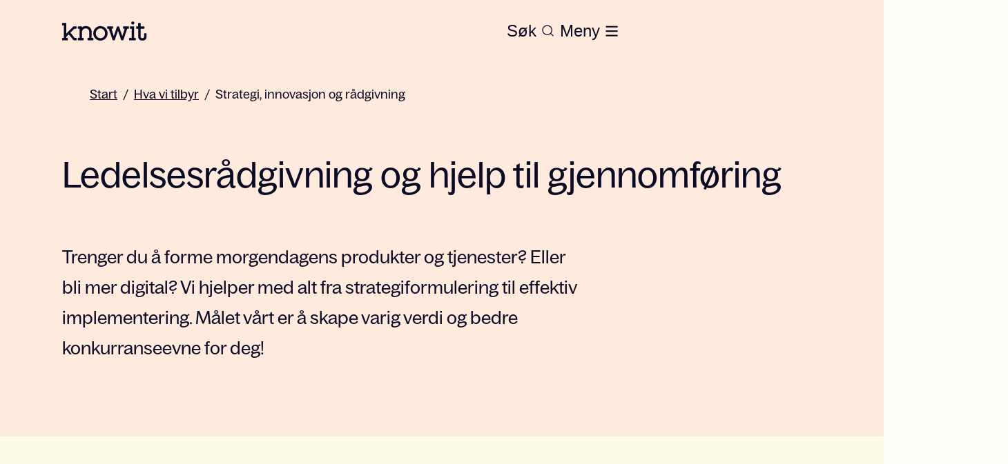

--- FILE ---
content_type: text/html; charset=utf-8
request_url: https://www.knowit.no/hva-vi-tilbyr/strategi-innovasjon-og-radgivning
body_size: 31182
content:
<!DOCTYPE html><html lang="no"><head><meta charSet="utf-8"/><script id="CookieConsent" src="https://policy.app.cookieinformation.com/uc.js" data-culture="NB" type="text/javascript" data-gcm-version="2.0" defer=""></script><title>Strategi, innovasjon og rådgivning</title><meta name="description" content="Trenger du å forme morgendagens produkter og tjenester? Eller bli mer digital? Vi hjelper med alt fra strategiformulering til effektiv implementering. Målet vårt er å skape varig verdi og bedre konkurranseevne for deg!"/><meta name="referrer" content="no-referrer"/><link rel="canonical" href="https://www.knowit.no/hva-vi-tilbyr/strategi-innovasjon-og-radgivning/"/><meta property="og:url" content="https://www.knowit.no/hva-vi-tilbyr/strategi-innovasjon-og-radgivning/"/><meta property="og:site_name" content="Knowit"/><meta property="og:title" content="Strategi, innovasjon og rådgivning"/><meta name="keywords"/><meta property="og:description" content="Trenger du å forme morgendagens produkter og tjenester? Eller bli mer digital? Vi hjelper med alt fra strategiformulering til effektiv implementering. Målet vårt er å skape varig verdi og bedre konkurranseevne for deg!"/><meta property="og:image" content="https://www.knowit.no/globalassets/image-bank/gradients/aurora-1920x1080.jpg"/><meta property="twitter:site" content="Knowit"/><meta property="twitter:description" content="Trenger du å forme morgendagens produkter og tjenester? Eller bli mer digital? Vi hjelper med alt fra strategiformulering til effektiv implementering. Målet vårt er å skape varig verdi og bedre konkurranseevne for deg!"/><meta property="twitter:title" content="Strategi, innovasjon og rådgivning"/><meta name="viewport" content="width=device-width, height=device-height initial-scale=1"/><link rel="icon" href="https://www.knowit.se/contentassets/048e04e9abca42e0bd83aacf7ed0b338/knowit_favicon.png"/><meta name="next-head-count" content="17"/><script async="">
            (function(w,d,s,l,i){w[l]=w[l]||[];w[l].push({'gtm.start':
            new Date().getTime(),event:'gtm.js'});var f=d.getElementsByTagName(s)[0],
            j=d.createElement(s),dl=l!='dataLayer'?'&l='+l:'';j.async=true;j.src=
            'https://www.googletagmanager.com/gtm.js?id='+i+dl;f.parentNode.insertBefore(j,f);
            })(window,document,'script','dataLayer','GTM-K4HQP95');
            </script><noscript data-n-css=""></noscript><script defer="" nomodule="" src="/_next/static/chunks/polyfills-c67a75d1b6f99dc8.js"></script><script src="/_next/static/chunks/webpack-36d12a75f0098f30.js" defer=""></script><script src="/_next/static/chunks/framework-2c79e2a64abdb08b.js" defer=""></script><script src="/_next/static/chunks/main-c8114591418855a3.js" defer=""></script><script src="/_next/static/chunks/pages/_app-f1eb84769c03f684.js" defer=""></script><script src="/_next/static/chunks/94726e6d-003b48d7feeb6d1e.js" defer=""></script><script src="/_next/static/chunks/935-331103f453d742ee.js" defer=""></script><script src="/_next/static/chunks/582-fe24fa4eca948d83.js" defer=""></script><script src="/_next/static/chunks/155-833cda952811a75b.js" defer=""></script><script src="/_next/static/chunks/pages/%5B%5B...slug%5D%5D-0da5219f5ee45293.js" defer=""></script><script src="/_next/static/sNPRBbQJcxXrWCX2S41XO/_buildManifest.js" defer=""></script><script src="/_next/static/sNPRBbQJcxXrWCX2S41XO/_ssgManifest.js" defer=""></script></head><body><div id="__next"><style data-emotion="css-global 1p73khh">:host,:root,[data-theme]{--chakra-ring-inset:var(--chakra-empty,/*!*/ /*!*/);--chakra-ring-offset-width:0px;--chakra-ring-offset-color:#fff;--chakra-ring-color:rgba(66, 153, 225, 0.6);--chakra-ring-offset-shadow:0 0 #0000;--chakra-ring-shadow:0 0 #0000;--chakra-space-x-reverse:0;--chakra-space-y-reverse:0;--chakra-colors-transparent:transparent;--chakra-colors-current:currentColor;--chakra-colors-black:#0B0B26;--chakra-colors-white:#FFFEF6;--chakra-colors-whiteAlpha-50:rgba(255, 255, 255, 0.04);--chakra-colors-whiteAlpha-100:rgba(255, 255, 255, 0.06);--chakra-colors-whiteAlpha-200:rgba(255, 255, 255, 0.08);--chakra-colors-whiteAlpha-300:rgba(255, 255, 255, 0.16);--chakra-colors-whiteAlpha-400:rgba(255, 255, 255, 0.24);--chakra-colors-whiteAlpha-500:rgba(255, 255, 255, 0.36);--chakra-colors-whiteAlpha-600:rgba(255, 255, 255, 0.48);--chakra-colors-whiteAlpha-700:rgba(255, 255, 255, 0.64);--chakra-colors-whiteAlpha-800:rgba(255, 255, 255, 0.80);--chakra-colors-whiteAlpha-900:rgba(255, 255, 255, 0.92);--chakra-colors-blackAlpha-50:rgba(0, 0, 0, 0.04);--chakra-colors-blackAlpha-100:rgba(0, 0, 0, 0.06);--chakra-colors-blackAlpha-200:rgba(0, 0, 0, 0.08);--chakra-colors-blackAlpha-300:rgba(0, 0, 0, 0.16);--chakra-colors-blackAlpha-400:rgba(0, 0, 0, 0.24);--chakra-colors-blackAlpha-500:rgba(0, 0, 0, 0.36);--chakra-colors-blackAlpha-600:rgba(0, 0, 0, 0.48);--chakra-colors-blackAlpha-700:rgba(0, 0, 0, 0.64);--chakra-colors-blackAlpha-800:rgba(0, 0, 0, 0.80);--chakra-colors-blackAlpha-900:rgba(0, 0, 0, 0.92);--chakra-colors-gray-50:#F7FAFC;--chakra-colors-gray-100:#EDF2F7;--chakra-colors-gray-200:#E2E8F0;--chakra-colors-gray-300:#CBD5E0;--chakra-colors-gray-400:#A0AEC0;--chakra-colors-gray-500:#718096;--chakra-colors-gray-600:#4A5568;--chakra-colors-gray-700:#2D3748;--chakra-colors-gray-800:#1A202C;--chakra-colors-gray-900:#171923;--chakra-colors-red-50:#FFF5F5;--chakra-colors-red-100:#FED7D7;--chakra-colors-red-200:#FEB2B2;--chakra-colors-red-300:#FC8181;--chakra-colors-red-400:#F56565;--chakra-colors-red-500:#E53E3E;--chakra-colors-red-600:#C53030;--chakra-colors-red-700:#9B2C2C;--chakra-colors-red-800:#822727;--chakra-colors-red-900:#63171B;--chakra-colors-orange-50:#FFFAF0;--chakra-colors-orange-100:#FEEBC8;--chakra-colors-orange-200:#FBD38D;--chakra-colors-orange-300:#F6AD55;--chakra-colors-orange-400:#ED8936;--chakra-colors-orange-500:#DD6B20;--chakra-colors-orange-600:#C05621;--chakra-colors-orange-700:#9C4221;--chakra-colors-orange-800:#7B341E;--chakra-colors-orange-900:#652B19;--chakra-colors-yellow-50:#FFFFF0;--chakra-colors-yellow-100:#FEFCBF;--chakra-colors-yellow-200:#FAF089;--chakra-colors-yellow-300:#F6E05E;--chakra-colors-yellow-400:#ECC94B;--chakra-colors-yellow-500:#D69E2E;--chakra-colors-yellow-600:#B7791F;--chakra-colors-yellow-700:#975A16;--chakra-colors-yellow-800:#744210;--chakra-colors-yellow-900:#5F370E;--chakra-colors-green-50:#F0FFF4;--chakra-colors-green-100:#C6F6D5;--chakra-colors-green-200:#9AE6B4;--chakra-colors-green-300:#68D391;--chakra-colors-green-400:#48BB78;--chakra-colors-green-500:#38A169;--chakra-colors-green-600:#2F855A;--chakra-colors-green-700:#276749;--chakra-colors-green-800:#22543D;--chakra-colors-green-900:#1C4532;--chakra-colors-teal-50:#E6FFFA;--chakra-colors-teal-100:#B2F5EA;--chakra-colors-teal-200:#81E6D9;--chakra-colors-teal-300:#4FD1C5;--chakra-colors-teal-400:#38B2AC;--chakra-colors-teal-500:#319795;--chakra-colors-teal-600:#2C7A7B;--chakra-colors-teal-700:#285E61;--chakra-colors-teal-800:#234E52;--chakra-colors-teal-900:#1D4044;--chakra-colors-blue-50:#ebf8ff;--chakra-colors-blue-100:#bee3f8;--chakra-colors-blue-200:#90cdf4;--chakra-colors-blue-300:#63b3ed;--chakra-colors-blue-400:#4299e1;--chakra-colors-blue-500:#3182ce;--chakra-colors-blue-600:#2b6cb0;--chakra-colors-blue-700:#2c5282;--chakra-colors-blue-800:#2a4365;--chakra-colors-blue-900:#1A365D;--chakra-colors-cyan-50:#EDFDFD;--chakra-colors-cyan-100:#C4F1F9;--chakra-colors-cyan-200:#9DECF9;--chakra-colors-cyan-300:#76E4F7;--chakra-colors-cyan-400:#0BC5EA;--chakra-colors-cyan-500:#00B5D8;--chakra-colors-cyan-600:#00A3C4;--chakra-colors-cyan-700:#0987A0;--chakra-colors-cyan-800:#086F83;--chakra-colors-cyan-900:#065666;--chakra-colors-purple-50:#FAF5FF;--chakra-colors-purple-100:#E9D8FD;--chakra-colors-purple-200:#D6BCFA;--chakra-colors-purple-300:#B794F4;--chakra-colors-purple-400:#9F7AEA;--chakra-colors-purple-500:#805AD5;--chakra-colors-purple-600:#6B46C1;--chakra-colors-purple-700:#553C9A;--chakra-colors-purple-800:#44337A;--chakra-colors-purple-900:#322659;--chakra-colors-pink-50:#FFF5F7;--chakra-colors-pink-100:#FED7E2;--chakra-colors-pink-200:#FBB6CE;--chakra-colors-pink-300:#F687B3;--chakra-colors-pink-400:#ED64A6;--chakra-colors-pink-500:#D53F8C;--chakra-colors-pink-600:#B83280;--chakra-colors-pink-700:#97266D;--chakra-colors-pink-800:#702459;--chakra-colors-pink-900:#521B41;--chakra-colors-brand-primary:#FEFBE6;--chakra-colors-brand-accent:#372BC5;--chakra-colors-brand-secondary:#372BC5;--chakra-colors-brand-start:#FFD6B8;--chakra-colors-brand-puff:#FAF6DD;--chakra-colors-brand-news:#FFEBDD;--chakra-colors-brand-case:#E9E9FF;--chakra-colors-brand-bg1:#E3EAE4;--chakra-colors-brand-bg3:#7C3647;--chakra-colors-brand-bg4:#F1F0ED;--chakra-colors-brand-bg5:#F8F6F4;--chakra-colors-brand-error:#EC1010;--chakra-colors-brand-dim:#0a0938a8;--chakra-colors-brand-border:#0a093838;--chakra-colors-brand-black:#0B0B26;--chakra-colors-brand-white:#FFFEF6;--chakra-colors-brand-disabled:#C4C4C4;--chakra-colors-brand-hover-news:#FFEBDD;--chakra-colors-brand-hover-case:#CFCEFF;--chakra-colors-brand-text-primary:#0B0B26;--chakra-colors-brand-text-secondary:#FFD6B8;--chakra-colors-brand-text-case:#372BC5;--chakra-colors-brand-text-text2:#D9D9D9;--chakra-colors-brand-search-global:#FFFEF6;--chakra-colors-brand-search-primary:#0B0B26;--chakra-colors-primary:#FEFBE6;--chakra-colors-accent:#372BC5;--chakra-colors-secondary:#372BC5;--chakra-colors-start:#FFD6B8;--chakra-colors-puff:#FAF6DD;--chakra-colors-news:#FFEBDD;--chakra-colors-case:#E9E9FF;--chakra-colors-bg1:#E3EAE4;--chakra-colors-bg3:#7C3647;--chakra-colors-bg4:#F1F0ED;--chakra-colors-bg5:#F8F6F4;--chakra-colors-error:#EC1010;--chakra-colors-dim:#0a0938a8;--chakra-colors-border:#0a093838;--chakra-colors-disabled:#C4C4C4;--chakra-colors-hover-news:#FFEBDD;--chakra-colors-hover-case:#CFCEFF;--chakra-colors-text-primary:#0B0B26;--chakra-colors-text-secondary:#FFD6B8;--chakra-colors-text-case:#372BC5;--chakra-colors-text-text2:#D9D9D9;--chakra-colors-search-global:#FFFEF6;--chakra-colors-search-primary:#0B0B26;--chakra-colors-heroBg:#FFEBDD;--chakra-colors-pageBg:#FEFBE6;--chakra-colors-heroHeading:#0B0B26;--chakra-colors-heroText:#0B0B26;--chakra-borders-none:0;--chakra-borders-1px:1px solid;--chakra-borders-2px:2px solid;--chakra-borders-4px:4px solid;--chakra-borders-8px:8px solid;--chakra-fonts-heading:BagossStandard,Arial;--chakra-fonts-body:BagossStandard,Arial;--chakra-fonts-mono:SFMono-Regular,Menlo,Monaco,Consolas,"Liberation Mono","Courier New",monospace;--chakra-fonts-title:"BagossStandard",Arial;--chakra-fontSizes-1:0.25rem;--chakra-fontSizes-2:0.5rem;--chakra-fontSizes-3:0.75rem;--chakra-fontSizes-4:1rem;--chakra-fontSizes-5:1.25rem;--chakra-fontSizes-6:1.5rem;--chakra-fontSizes-7:1.75rem;--chakra-fontSizes-8:2rem;--chakra-fontSizes-9:2.25rem;--chakra-fontSizes-10:2.5rem;--chakra-fontSizes-12:3rem;--chakra-fontSizes-13:3.25rem;--chakra-fontSizes-14:3.5rem;--chakra-fontSizes-15:3.75rem;--chakra-fontSizes-16:4rem;--chakra-fontSizes-17:4.5rem;--chakra-fontSizes-18:5rem;--chakra-fontSizes-20:5rem;--chakra-fontSizes-24:6rem;--chakra-fontSizes-25:6.25rem;--chakra-fontSizes-28:7rem;--chakra-fontSizes-32:8rem;--chakra-fontSizes-36:9rem;--chakra-fontSizes-40:10rem;--chakra-fontSizes-44:11rem;--chakra-fontSizes-48:12rem;--chakra-fontSizes-50:12.5rem;--chakra-fontSizes-52:13rem;--chakra-fontSizes-56:14rem;--chakra-fontSizes-60:15rem;--chakra-fontSizes-64:16rem;--chakra-fontSizes-72:18rem;--chakra-fontSizes-80:20rem;--chakra-fontSizes-96:24rem;--chakra-fontSizes-3xs:0.875rem;--chakra-fontSizes-2xs:0.875rem;--chakra-fontSizes-xs:1rem;--chakra-fontSizes-sm:1.125rem;--chakra-fontSizes-md:1.25rem;--chakra-fontSizes-lg:1.375rem;--chakra-fontSizes-xl:1.5rem;--chakra-fontSizes-2xl:1.625rem;--chakra-fontSizes-3xl:2.25rem;--chakra-fontSizes-4xl:2.375rem;--chakra-fontSizes-5xl:3.125rem;--chakra-fontSizes-6xl:3.25rem;--chakra-fontSizes-7xl:4.5rem;--chakra-fontSizes-8xl:7rem;--chakra-fontSizes-9xl:8rem;--chakra-fontSizes-2-5xl:1.75rem;--chakra-fontSizes-2-75xl:1.875rem;--chakra-fontSizes-0-5:0.125rem;--chakra-fontSizes-1-5:0.375rem;--chakra-fontSizes-2-5:0.625rem;--chakra-fontSizes-3-5:0.875rem;--chakra-fontSizes-4-5:1.125rem;--chakra-fontSizes-5-5:1.375rem;--chakra-fontSizes-6-5:1.625rem;--chakra-fontSizes-8-5:2.125rem;--chakra-fontSizes-12-5:3.125rem;--chakra-fontWeights-hairline:100;--chakra-fontWeights-thin:200;--chakra-fontWeights-light:300;--chakra-fontWeights-normal:400;--chakra-fontWeights-medium:500;--chakra-fontWeights-semibold:600;--chakra-fontWeights-bold:700;--chakra-fontWeights-extrabold:800;--chakra-fontWeights-black:900;--chakra-letterSpacings-tighter:-0.05em;--chakra-letterSpacings-tight:-0.025em;--chakra-letterSpacings-normal:0;--chakra-letterSpacings-wide:0.025em;--chakra-letterSpacings-wider:0.05em;--chakra-letterSpacings-widest:0.1em;--chakra-lineHeights-1:0.25rem;--chakra-lineHeights-2:0.5rem;--chakra-lineHeights-3:0.75rem;--chakra-lineHeights-4:1rem;--chakra-lineHeights-5:1.25rem;--chakra-lineHeights-6:1.5rem;--chakra-lineHeights-7:1.75rem;--chakra-lineHeights-8:2rem;--chakra-lineHeights-9:2.25rem;--chakra-lineHeights-10:2.5rem;--chakra-lineHeights-12:3rem;--chakra-lineHeights-13:3.25rem;--chakra-lineHeights-14:3.5rem;--chakra-lineHeights-15:3.75rem;--chakra-lineHeights-16:4rem;--chakra-lineHeights-17:4.5rem;--chakra-lineHeights-18:5rem;--chakra-lineHeights-20:5rem;--chakra-lineHeights-24:6rem;--chakra-lineHeights-25:6.25rem;--chakra-lineHeights-28:7rem;--chakra-lineHeights-32:8rem;--chakra-lineHeights-36:9rem;--chakra-lineHeights-40:10rem;--chakra-lineHeights-44:11rem;--chakra-lineHeights-48:12rem;--chakra-lineHeights-50:12.5rem;--chakra-lineHeights-52:13rem;--chakra-lineHeights-56:14rem;--chakra-lineHeights-60:15rem;--chakra-lineHeights-64:16rem;--chakra-lineHeights-72:18rem;--chakra-lineHeights-80:20rem;--chakra-lineHeights-96:24rem;--chakra-lineHeights-normal:normal;--chakra-lineHeights-none:1;--chakra-lineHeights-shorter:1.25;--chakra-lineHeights-short:1.375;--chakra-lineHeights-base:1.5;--chakra-lineHeights-tall:1.625;--chakra-lineHeights-taller:2;--chakra-lineHeights-3xs:1rem;--chakra-lineHeights-2xs:1.125rem;--chakra-lineHeights-xs:1.25rem;--chakra-lineHeights-sm:1.5rem;--chakra-lineHeights-md:1.625rem;--chakra-lineHeights-lg:1.75rem;--chakra-lineHeights-xl:2rem;--chakra-lineHeights-2xl:2.25rem;--chakra-lineHeights-3xl:2.5rem;--chakra-lineHeights-3-5xl:2.75rem;--chakra-lineHeights-4xl:3rem;--chakra-lineHeights-4-5xl:3.125rem;--chakra-lineHeights-5xl:4.5rem;--chakra-lineHeights-6xl:4rem;--chakra-lineHeights-7xl:7rem;--chakra-lineHeights-9xl:7rem;--chakra-lineHeights-0-5:0.125rem;--chakra-lineHeights-1-5:0.375rem;--chakra-lineHeights-2-5:0.625rem;--chakra-lineHeights-3-5:0.875rem;--chakra-lineHeights-4-5:1.125rem;--chakra-lineHeights-5-5:1.375rem;--chakra-lineHeights-6-5:1.625rem;--chakra-lineHeights-8-5:2.125rem;--chakra-lineHeights-12-5:3.125rem;--chakra-radii-none:0;--chakra-radii-sm:4px;--chakra-radii-base:6px;--chakra-radii-md:0.375rem;--chakra-radii-lg:0.5rem;--chakra-radii-xl:0.75rem;--chakra-radii-2xl:1rem;--chakra-radii-3xl:1.5rem;--chakra-radii-full:9999px;--chakra-space-1:0.25rem;--chakra-space-2:0.5rem;--chakra-space-3:0.75rem;--chakra-space-4:1rem;--chakra-space-5:1.25rem;--chakra-space-6:1.5rem;--chakra-space-7:1.75rem;--chakra-space-8:2rem;--chakra-space-9:2.25rem;--chakra-space-10:2.5rem;--chakra-space-12:3rem;--chakra-space-13:3.25rem;--chakra-space-14:3.5rem;--chakra-space-15:3.75rem;--chakra-space-16:4rem;--chakra-space-17:4.5rem;--chakra-space-18:5rem;--chakra-space-20:5rem;--chakra-space-24:6rem;--chakra-space-25:6.25rem;--chakra-space-28:7rem;--chakra-space-32:8rem;--chakra-space-36:9rem;--chakra-space-40:10rem;--chakra-space-44:11rem;--chakra-space-48:12rem;--chakra-space-50:12.5rem;--chakra-space-52:13rem;--chakra-space-56:14rem;--chakra-space-60:15rem;--chakra-space-64:16rem;--chakra-space-72:18rem;--chakra-space-80:20rem;--chakra-space-96:24rem;--chakra-space-px:1px;--chakra-space-0-5:0.125rem;--chakra-space-1-5:0.375rem;--chakra-space-2-5:0.625rem;--chakra-space-3-5:0.875rem;--chakra-space-4-5:1.125rem;--chakra-space-5-5:1.375rem;--chakra-space-6-5:1.625rem;--chakra-space-8-5:2.125rem;--chakra-space-12-5:3.125rem;--chakra-shadows-xs:0 0 0 1px rgba(0, 0, 0, 0.05);--chakra-shadows-sm:0 1px 2px 0 rgba(0, 0, 0, 0.05);--chakra-shadows-base:0 1px 3px 0 rgba(0, 0, 0, 0.1),0 1px 2px 0 rgba(0, 0, 0, 0.06);--chakra-shadows-md:0 4px 6px -1px rgba(0, 0, 0, 0.1),0 2px 4px -1px rgba(0, 0, 0, 0.06);--chakra-shadows-lg:0 10px 15px -3px rgba(0, 0, 0, 0.1),0 4px 6px -2px rgba(0, 0, 0, 0.05);--chakra-shadows-xl:0 20px 25px -5px rgba(0, 0, 0, 0.1),0 10px 10px -5px rgba(0, 0, 0, 0.04);--chakra-shadows-2xl:0 25px 50px -12px rgba(0, 0, 0, 0.25);--chakra-shadows-outline:0 0 0 3px rgba(66, 153, 225, 0.6);--chakra-shadows-inner:inset 0 2px 4px 0 rgba(0,0,0,0.06);--chakra-shadows-none:none;--chakra-shadows-dark-lg:rgba(0, 0, 0, 0.1) 0px 0px 0px 1px,rgba(0, 0, 0, 0.2) 0px 5px 10px,rgba(0, 0, 0, 0.4) 0px 15px 40px;--chakra-sizes-1:0.25rem;--chakra-sizes-2:0.5rem;--chakra-sizes-3:0.75rem;--chakra-sizes-4:1rem;--chakra-sizes-5:1.25rem;--chakra-sizes-6:1.5rem;--chakra-sizes-7:1.75rem;--chakra-sizes-8:2rem;--chakra-sizes-9:2.25rem;--chakra-sizes-10:2.5rem;--chakra-sizes-12:3rem;--chakra-sizes-14:3.5rem;--chakra-sizes-16:4rem;--chakra-sizes-20:5rem;--chakra-sizes-24:6rem;--chakra-sizes-28:7rem;--chakra-sizes-32:8rem;--chakra-sizes-36:9rem;--chakra-sizes-40:10rem;--chakra-sizes-44:11rem;--chakra-sizes-48:12rem;--chakra-sizes-52:13rem;--chakra-sizes-56:14rem;--chakra-sizes-60:15rem;--chakra-sizes-64:16rem;--chakra-sizes-72:18rem;--chakra-sizes-80:20rem;--chakra-sizes-96:24rem;--chakra-sizes-px:1px;--chakra-sizes-0-5:0.125rem;--chakra-sizes-1-5:0.375rem;--chakra-sizes-2-5:0.625rem;--chakra-sizes-3-5:0.875rem;--chakra-sizes-max:max-content;--chakra-sizes-min:min-content;--chakra-sizes-full:100%;--chakra-sizes-3xs:14rem;--chakra-sizes-2xs:16rem;--chakra-sizes-xs:20rem;--chakra-sizes-sm:24rem;--chakra-sizes-md:28rem;--chakra-sizes-lg:32rem;--chakra-sizes-xl:36rem;--chakra-sizes-2xl:42rem;--chakra-sizes-3xl:48rem;--chakra-sizes-4xl:56rem;--chakra-sizes-5xl:64rem;--chakra-sizes-6xl:72rem;--chakra-sizes-7xl:80rem;--chakra-sizes-8xl:90rem;--chakra-sizes-prose:60ch;--chakra-sizes-container-sm:640px;--chakra-sizes-container-md:768px;--chakra-sizes-container-lg:1024px;--chakra-sizes-container-xl:1280px;--chakra-zIndices-hide:-1;--chakra-zIndices-auto:auto;--chakra-zIndices-base:0;--chakra-zIndices-docked:10;--chakra-zIndices-dropdown:1000;--chakra-zIndices-sticky:1100;--chakra-zIndices-banner:1200;--chakra-zIndices-overlay:1300;--chakra-zIndices-modal:1400;--chakra-zIndices-popover:1500;--chakra-zIndices-skipLink:1600;--chakra-zIndices-toast:1700;--chakra-zIndices-tooltip:1800;--chakra-zIndices-loaderOverlay:1900;--chakra-zIndices-loader:2000;--chakra-transition-property-common:background-color,border-color,color,fill,stroke,opacity,box-shadow,transform;--chakra-transition-property-colors:background-color,border-color,color,fill,stroke;--chakra-transition-property-dimensions:width,height;--chakra-transition-property-position:left,right,top,bottom;--chakra-transition-property-background:background-color,background-image,background-position;--chakra-transition-easing-ease-in:cubic-bezier(0.4, 0, 1, 1);--chakra-transition-easing-ease-out:cubic-bezier(0, 0, 0.2, 1);--chakra-transition-easing-ease-in-out:cubic-bezier(0.4, 0, 0.2, 1);--chakra-transition-duration-ultra-fast:50ms;--chakra-transition-duration-faster:100ms;--chakra-transition-duration-fast:150ms;--chakra-transition-duration-normal:200ms;--chakra-transition-duration-slow:300ms;--chakra-transition-duration-slower:400ms;--chakra-transition-duration-ultra-slow:500ms;--chakra-blur-none:0;--chakra-blur-sm:4px;--chakra-blur-base:8px;--chakra-blur-md:12px;--chakra-blur-lg:16px;--chakra-blur-xl:24px;--chakra-blur-2xl:40px;--chakra-blur-3xl:64px;--chakra-breakpoints-base:0em;--chakra-breakpoints-sm:30em;--chakra-breakpoints-md:48em;--chakra-breakpoints-lg:62em;--chakra-breakpoints-xl:80em;--chakra-breakpoints-2xl:96em;--chakra-breakpoints-xsm:24em;}.chakra-ui-light :host:not([data-theme]),.chakra-ui-light :root:not([data-theme]),.chakra-ui-light [data-theme]:not([data-theme]),[data-theme=light] :host:not([data-theme]),[data-theme=light] :root:not([data-theme]),[data-theme=light] [data-theme]:not([data-theme]),:host[data-theme=light],:root[data-theme=light],[data-theme][data-theme=light]{--chakra-colors-chakra-body-text:var(--chakra-colors-gray-800);--chakra-colors-chakra-body-bg:var(--chakra-colors-white);--chakra-colors-chakra-border-color:var(--chakra-colors-gray-200);--chakra-colors-chakra-inverse-text:var(--chakra-colors-white);--chakra-colors-chakra-subtle-bg:var(--chakra-colors-gray-100);--chakra-colors-chakra-subtle-text:var(--chakra-colors-gray-600);--chakra-colors-chakra-placeholder-color:var(--chakra-colors-gray-500);}.chakra-ui-dark :host:not([data-theme]),.chakra-ui-dark :root:not([data-theme]),.chakra-ui-dark [data-theme]:not([data-theme]),[data-theme=dark] :host:not([data-theme]),[data-theme=dark] :root:not([data-theme]),[data-theme=dark] [data-theme]:not([data-theme]),:host[data-theme=dark],:root[data-theme=dark],[data-theme][data-theme=dark]{--chakra-colors-chakra-body-text:var(--chakra-colors-whiteAlpha-900);--chakra-colors-chakra-body-bg:var(--chakra-colors-gray-800);--chakra-colors-chakra-border-color:var(--chakra-colors-whiteAlpha-300);--chakra-colors-chakra-inverse-text:var(--chakra-colors-gray-800);--chakra-colors-chakra-subtle-bg:var(--chakra-colors-gray-700);--chakra-colors-chakra-subtle-text:var(--chakra-colors-gray-400);--chakra-colors-chakra-placeholder-color:var(--chakra-colors-whiteAlpha-400);}</style><style data-emotion="css-global fubdgu">html{line-height:1.5;-webkit-text-size-adjust:100%;font-family:system-ui,sans-serif;-webkit-font-smoothing:antialiased;text-rendering:optimizeLegibility;-moz-osx-font-smoothing:grayscale;touch-action:manipulation;}body{position:relative;min-height:100%;margin:0;font-feature-settings:"kern";}:where(*, *::before, *::after){border-width:0;border-style:solid;box-sizing:border-box;word-wrap:break-word;}main{display:block;}hr{border-top-width:1px;box-sizing:content-box;height:0;overflow:visible;}:where(pre, code, kbd,samp){font-family:SFMono-Regular,Menlo,Monaco,Consolas,monospace;font-size:1em;}a{background-color:transparent;color:inherit;-webkit-text-decoration:inherit;text-decoration:inherit;}abbr[title]{border-bottom:none;-webkit-text-decoration:underline;text-decoration:underline;-webkit-text-decoration:underline dotted;-webkit-text-decoration:underline dotted;text-decoration:underline dotted;}:where(b, strong){font-weight:bold;}small{font-size:80%;}:where(sub,sup){font-size:75%;line-height:0;position:relative;vertical-align:baseline;}sub{bottom:-0.25em;}sup{top:-0.5em;}img{border-style:none;}:where(button, input, optgroup, select, textarea){font-family:inherit;font-size:100%;line-height:1.15;margin:0;}:where(button, input){overflow:visible;}:where(button, select){text-transform:none;}:where(
          button::-moz-focus-inner,
          [type="button"]::-moz-focus-inner,
          [type="reset"]::-moz-focus-inner,
          [type="submit"]::-moz-focus-inner
        ){border-style:none;padding:0;}fieldset{padding:0.35em 0.75em 0.625em;}legend{box-sizing:border-box;color:inherit;display:table;max-width:100%;padding:0;white-space:normal;}progress{vertical-align:baseline;}textarea{overflow:auto;}:where([type="checkbox"], [type="radio"]){box-sizing:border-box;padding:0;}input[type="number"]::-webkit-inner-spin-button,input[type="number"]::-webkit-outer-spin-button{-webkit-appearance:none!important;}input[type="number"]{-moz-appearance:textfield;}input[type="search"]{-webkit-appearance:textfield;outline-offset:-2px;}input[type="search"]::-webkit-search-decoration{-webkit-appearance:none!important;}::-webkit-file-upload-button{-webkit-appearance:button;font:inherit;}details{display:block;}summary{display:-webkit-box;display:-webkit-list-item;display:-ms-list-itembox;display:list-item;}template{display:none;}[hidden]{display:none!important;}:where(
          blockquote,
          dl,
          dd,
          h1,
          h2,
          h3,
          h4,
          h5,
          h6,
          hr,
          figure,
          p,
          pre
        ){margin:0;}button{background:transparent;padding:0;}fieldset{margin:0;padding:0;}:where(ol, ul){margin:0;padding:0;}textarea{resize:vertical;}:where(button, [role="button"]){cursor:pointer;}button::-moz-focus-inner{border:0!important;}table{border-collapse:collapse;}:where(h1, h2, h3, h4, h5, h6){font-size:inherit;font-weight:inherit;}:where(button, input, optgroup, select, textarea){padding:0;line-height:inherit;color:inherit;}:where(img, svg, video, canvas, audio, iframe, embed, object){display:block;}:where(img, video){max-width:100%;height:auto;}[data-js-focus-visible] :focus:not([data-focus-visible-added]):not(
          [data-focus-visible-disabled]
        ){outline:none;box-shadow:none;}select::-ms-expand{display:none;}:root,:host{--chakra-vh:100vh;}@supports (height: -webkit-fill-available){:root,:host{--chakra-vh:-webkit-fill-available;}}@supports (height: -moz-fill-available){:root,:host{--chakra-vh:-moz-fill-available;}}@supports (height: 100dvh){:root,:host{--chakra-vh:100dvh;}}</style><style data-emotion="css-global 14f95so">body{font-family:var(--chakra-fonts-body);color:var(--chakra-colors-black);background:var(--chakra-colors-chakra-body-bg);transition-property:background-color;transition-duration:var(--chakra-transition-duration-normal);line-height:var(--chakra-lineHeights-base);over-flow-x:hidden;font-size:var(--chakra-fontSizes-sm);}*::-webkit-input-placeholder{color:var(--chakra-colors-chakra-placeholder-color);}*::-moz-placeholder{color:var(--chakra-colors-chakra-placeholder-color);}*:-ms-input-placeholder{color:var(--chakra-colors-chakra-placeholder-color);}*::placeholder{color:var(--chakra-colors-chakra-placeholder-color);}*,*::before,::after{border-color:var(--chakra-colors-chakra-border-color);}#coitable{display:none;}li{list-style-type:none;}a{width:-webkit-fit-content;width:-moz-fit-content;width:fit-content;}</style><style data-emotion="css-global 1f4zdvx">@font-face{font-family:'BagossStandard';font-display:swap;src:url('/static/fonts/BagossStandard-Regular.woff2') format('woff2');font-weight:400;font-style:normal;font-stretch:normal;}@font-face{font-family:'BagossStandard';font-display:swap;src:url('/static/fonts/BagossStandard-Regular.woff') format('woff');font-weight:400;font-style:normal;font-stretch:normal;}@font-face{font-family:'BagossStandard';font-display:swap;src:url('/static/fonts/BagossStandard-Regular.otf') format('otf');font-weight:400;font-style:normal;font-stretch:normal;}@font-face{font-family:'BagossStandard';font-display:swap;src:url('/static/fonts/BagossStandard-Regular.ttf') format('ttf');font-weight:400;font-style:normal;font-stretch:normal;}</style><style data-emotion="css 1vf93pm">.css-1vf93pm{transition-property:var(--chakra-transition-property-common);transition-duration:var(--chakra-transition-duration-fast);transition-timing-function:var(--chakra-transition-easing-ease-out);cursor:pointer;-webkit-text-decoration:none;text-decoration:none;outline:2px solid transparent;outline-offset:2px;color:inherit;-webkit-transition:0.3s ease;transition:0.3s ease;display:block;position:absolute;opacity:0;z-index:-1;}.css-1vf93pm:hover,.css-1vf93pm[data-hover]{-webkit-text-decoration:none;text-decoration:none;}.css-1vf93pm:focus-visible,.css-1vf93pm[data-focus-visible]{box-shadow:var(--chakra-shadows-outline);}.css-1vf93pm:focus,.css-1vf93pm[data-focus]{opacity:1;outline:2px solid transparent;outline-offset:2px;height:auto;position:absolute;background:var(--chakra-colors-white);z-index:999;margin:auto;width:100%;text-align:center;-webkit-text-decoration:underline;text-decoration:underline;}</style><a class="chakra-link css-1vf93pm" href="#main-content">Gå til hovedinnhold</a><div data-focus-guard="true" tabindex="-1" style="width:1px;height:0px;padding:0;overflow:hidden;position:fixed;top:1px;left:1px"></div><div data-focus-lock-disabled="disabled" data-focus-lock="mainmenu-open"><style data-emotion="css 190qa9l">.css-190qa9l{display:-webkit-box;display:-webkit-flex;display:-ms-flexbox;display:flex;-webkit-flex-direction:column;-ms-flex-direction:column;flex-direction:column;gap:0px;background:var(--chakra-colors-heroBg);}</style><header class="chakra-stack css-190qa9l"><style data-emotion="css 108dgvm">.css-108dgvm{z-index:10;position:absolute;width:100%;top:0px;left:0px;background:var(--chakra-colors-heroBg);}</style><div class="css-108dgvm"><style data-emotion="css 5ypf8f">.css-5ypf8f{padding-right:20px;padding-left:20px;margin:0 auto;-webkit-box-pack:justify;-webkit-justify-content:space-between;justify-content:space-between;-webkit-align-items:center;-webkit-box-align:center;-ms-flex-align:center;align-items:center;display:-webkit-box;display:-webkit-flex;display:-ms-flexbox;display:flex;height:5.625rem;color:var(--chakra-colors-brand-primary);width:100%;background:var(--chakra-colors-transparent);max-width:calc(1548px + 40px);}</style><div class="css-5ypf8f"><style data-emotion="css 1qzfo27">.css-1qzfo27{transition-property:var(--chakra-transition-property-common);transition-duration:var(--chakra-transition-duration-fast);transition-timing-function:var(--chakra-transition-easing-ease-out);cursor:pointer;-webkit-text-decoration:none;text-decoration:none;outline:2px solid transparent;outline-offset:2px;-webkit-transition:0.3s ease;transition:0.3s ease;border-bottom:1px solid;border-color:var(--chakra-colors-transparent);color:var(--chakra-colors-heroText);}.css-1qzfo27:focus,.css-1qzfo27[data-focus]{outline:2px solid transparent;outline-offset:2px;}.css-1qzfo27:focus-visible,.css-1qzfo27[data-focus-visible]{outline-color:var(--chakra-colors-black);outline-offset:2px;outline:2px solid;box-shadow:var(--chakra-shadows-none);}.css-1qzfo27:hover,.css-1qzfo27[data-hover]{border-color:var(--chakra-colors-transparent);}</style><a class="chakra-link css-1qzfo27" href="/"><style data-emotion="css idkz9h">.css-idkz9h{border:0;clip:rect(0, 0, 0, 0);height:1px;width:1px;margin:-1px;padding:0px;overflow:hidden;white-space:nowrap;position:absolute;}</style><span class="css-idkz9h">Til hjemmesiden til Knowit</span><style data-emotion="css 1khimwd">.css-1khimwd{width:67px;height:16px;display:inline-block;line-height:1em;-webkit-flex-shrink:0;-ms-flex-negative:0;flex-shrink:0;color:var(--chakra-colors-heroText);vertical-align:middle;}@media screen and (min-width: 48em){.css-1khimwd{width:123px;height:28px;}}</style><svg viewBox="0 0 124 28" focusable="false" class="chakra-icon css-1khimwd" aria-hidden="true"><g clip-path="url(#clip0_11087_40938)"><path d="M103.159 4.52767C104.443 4.52767 105.42 3.54956 105.42 2.26579C105.42 0.982017 104.443 0.00390625 103.159 0.00390625C101.876 0.00390625 100.898 0.982017 100.898 2.26579C100.898 3.48842 101.937 4.52767 103.159 4.52767Z" fill="currentColor"></path><path d="M20.5402 7.09096H17.607C16.6904 7.09096 16.5682 7.21322 15.5293 8.25246L6.11866 17.7279V2.87286C6.17977 2.50606 5.87423 2.13927 5.50758 2.07814C5.44647 2.07814 5.38536 2.07814 5.32425 2.07814H0.802234C0.435584 2.01701 0.0689336 2.32267 0.00782527 2.68946C0.00782527 2.75059 0.00782527 2.81172 0.00782527 2.87286V4.89021C-0.0532831 5.257 0.252259 5.62379 0.618909 5.68492C0.680017 5.68492 0.741126 5.68492 0.802234 5.68492H2.45216V24.0245H0.802234C0.435584 23.9634 0.0689336 24.269 0.00782527 24.6358C0.00782527 24.697 0.00782527 24.7581 0.00782527 24.8192V26.8366C-0.0532831 27.2034 0.252259 27.5702 0.618909 27.6313C0.680017 27.6313 0.741126 27.6313 0.802234 27.6313H7.64637C8.01302 27.6924 8.37967 27.4479 8.44078 27.0811C8.44078 27.02 8.44078 26.9588 8.44078 26.8977V24.8192C8.50189 24.4524 8.19635 24.0856 7.8297 24.0245C7.76859 24.0245 7.70748 24.0245 7.64637 24.0245H6.05755V22.4962L9.60184 18.8894L15.8349 26.4698C16.6293 27.509 16.6293 27.509 17.8515 27.509H20.5402C20.9069 27.5702 21.2735 27.2645 21.2735 26.8977C21.2735 26.8366 21.2735 26.7754 21.2735 26.7143V24.8192C21.3346 24.4524 21.0291 24.0856 20.6624 24.0245C20.6013 24.0245 20.5402 24.0245 20.4791 24.0245H18.2792L12.1073 16.383L17.7292 10.6366H20.4791C20.8458 10.6977 21.1513 10.3921 21.2124 10.0253C21.2124 9.96416 21.2124 9.90303 21.2124 9.90303V7.82454C21.2735 7.45775 21.0291 7.09096 20.6013 7.02983C20.6625 7.09096 20.6013 7.09096 20.5402 7.09096Z" fill="currentColor"></path><path d="M44.7415 24.0265H43.0915V15.2847C43.0915 10.0884 39.7917 6.72619 34.7197 6.72619C32.5809 6.66505 30.5032 7.39864 28.9144 8.8658V7.88769C28.9755 7.5209 28.67 7.15411 28.3033 7.15411C28.2422 7.15411 28.1811 7.15411 28.12 7.15411H23.7202C23.3536 7.09298 22.9869 7.33751 22.9258 7.76543C22.9258 7.82656 22.9258 7.88769 22.9258 7.94882V9.96618C22.8647 10.333 23.1702 10.6998 23.5369 10.7609C23.598 10.7609 23.6591 10.7609 23.7202 10.7609H25.3701V24.0877H23.7202C23.3536 24.0265 22.9869 24.3322 22.9258 24.699C22.9258 24.7601 22.9258 24.8212 22.9258 24.8824V26.8997C22.9258 27.2665 23.1702 27.6333 23.598 27.6333C23.6591 27.6333 23.6591 27.6333 23.7202 27.6333H30.5643C30.931 27.6944 31.2976 27.3888 31.3587 27.022C31.3587 26.9608 31.3587 26.8997 31.3587 26.8997V24.8212C31.4199 24.4544 31.1143 24.0877 30.7477 24.0265C30.6866 24.0265 30.6254 24.0265 30.5643 24.0265H28.9755V15.896C28.9755 12.5337 31.2976 10.1496 34.5364 10.1496C37.7751 10.1496 39.5473 12.1669 39.5473 15.6514V24.0265H37.8973C37.5307 23.9654 37.164 24.271 37.164 24.699C37.164 24.7601 37.164 24.8212 37.164 24.8824V26.8997C37.1029 27.2665 37.4085 27.6333 37.7751 27.6944C37.8362 27.6944 37.8973 27.6944 37.9585 27.6944H44.8026C45.1692 27.7556 45.5359 27.4499 45.597 27.0831C45.597 27.022 45.597 26.9608 45.597 26.8997V24.8212C45.6581 24.4544 45.3526 24.0877 44.9859 24.0265C44.8637 24.0265 44.8026 24.0265 44.7415 24.0265Z" fill="currentColor"></path><path d="M55.9207 6.73047C50.1154 6.73047 45.4711 11.4376 45.4711 17.184C45.4711 17.2452 45.4711 17.3063 45.4711 17.4286C45.3489 23.175 49.9321 27.8821 55.6762 28.0044C55.7373 28.0044 55.7985 28.0044 55.8596 28.0044C61.6649 28.0044 66.3702 23.2972 66.3702 17.5508C66.3702 17.4897 66.3702 17.4286 66.3702 17.3674C66.4924 11.621 61.9093 6.91386 56.1651 6.7916C56.0429 6.73047 55.9818 6.73047 55.9207 6.73047ZM55.9207 24.5199C52.1319 24.5199 49.1987 21.341 49.1987 17.3063C49.1987 13.2716 52.0708 10.215 55.8596 10.215C59.6483 10.215 62.6426 13.3938 62.6426 17.4286C62.6426 21.4633 59.7094 24.5199 55.9207 24.5199Z" fill="currentColor"></path><path d="M96.7423 7.09523H89.7148C89.3482 7.0341 88.9815 7.27863 88.9204 7.70655C88.9204 7.76768 88.9204 7.82882 88.9204 7.88995V9.9073C88.8593 10.2741 89.1648 10.6409 89.5315 10.702C89.5926 10.702 89.6537 10.702 89.7148 10.702H91.3036L87.9427 21.5224L83.1762 7.70655C83.054 7.33976 82.6874 7.09523 82.3207 7.09523H80.9152C80.5486 7.09523 80.1819 7.33976 80.0597 7.70655L75.3544 21.5224L71.9934 10.6409H73.5822C73.9489 10.702 74.3155 10.3964 74.3766 10.0296C74.3766 9.96843 74.3766 9.9073 74.3766 9.84617V7.82882C74.4377 7.46203 74.1322 7.09523 73.7655 7.09523C73.7044 7.09523 73.6433 7.09523 73.5822 7.09523H66.4936C66.127 7.0341 65.7603 7.33976 65.6992 7.70655C65.6992 7.76768 65.6992 7.82882 65.6992 7.82882V9.84617C65.6381 10.213 65.9437 10.5798 66.3103 10.6409C66.3714 10.6409 66.4325 10.6409 66.4325 10.6409H68.0825L73.6433 27.0242C73.7655 27.391 74.1322 27.6356 74.4988 27.6356H76.0265C76.3932 27.6356 76.7598 27.391 76.8821 27.0242L81.5263 13.5752L86.1705 27.0242C86.2927 27.391 86.6594 27.6356 87.0261 27.6356H88.5538C88.9204 27.6356 89.2871 27.391 89.4093 27.0242L95.0312 10.6409H96.6812C97.0478 10.702 97.4145 10.3964 97.4756 10.0296C97.4756 9.96843 97.4756 9.9073 97.4756 9.9073V7.88995C97.5367 7.52316 97.2311 7.15637 96.8645 7.15637C96.8645 7.09523 96.8034 7.09523 96.7423 7.09523Z" fill="currentColor"></path><path d="M106.702 24.0287H105.052V7.88985C105.113 7.52306 104.807 7.15627 104.441 7.15627C104.38 7.15627 104.318 7.15627 104.318 7.15627H99.7964C99.4298 7.09513 99.0631 7.40079 99.0631 7.76758C99.0631 7.82872 99.0631 7.88985 99.0631 7.95098V9.96833C99.002 10.3351 99.3076 10.7019 99.6742 10.763C99.7353 10.763 99.7964 10.763 99.8576 10.763H101.507V24.0898H98.5132C98.1465 24.0287 97.7799 24.3343 97.7188 24.7011C97.7188 24.7623 97.7188 24.8234 97.7188 24.8845V26.9019C97.6577 27.2687 97.9632 27.6355 98.3298 27.6966C98.391 27.6966 98.4521 27.6966 98.5132 27.6966H106.702C107.068 27.7577 107.435 27.4521 107.496 27.0853C107.496 27.0241 107.496 26.963 107.496 26.9019V24.8234C107.557 24.4566 107.252 24.0898 106.885 24.0287C106.824 24.0287 106.763 24.0287 106.702 24.0287Z" fill="currentColor"></path><path d="M122.591 17.183H120.635C120.269 17.1219 119.902 17.4275 119.841 17.7943C119.841 17.8555 119.841 17.9166 119.841 17.9777V21.7679C119.902 23.1739 118.802 24.3966 117.396 24.4577C115.441 24.4577 114.585 23.663 114.585 21.7068V10.703H119.352C119.719 10.7641 120.085 10.4585 120.146 10.0917C120.146 10.0306 120.146 9.96943 120.146 9.9083V7.89095C120.207 7.52416 119.902 7.15736 119.535 7.15736C119.474 7.15736 119.413 7.15736 119.413 7.15736H114.647V2.93926C114.708 2.57247 114.463 2.20568 114.036 2.14455C113.974 2.14455 113.913 2.14455 113.852 2.14455H111.775C111.408 2.08342 111.041 2.38907 110.98 2.75587C110.98 2.817 110.98 2.87813 110.98 2.93926V7.2185H108.78C108.414 7.15737 108.047 7.46302 108.047 7.82982C108.047 7.89095 108.047 7.89095 108.047 7.95208V9.96943C107.986 10.3362 108.291 10.703 108.658 10.7641C108.719 10.7641 108.78 10.7641 108.841 10.7641H111.041V21.9513C111.041 25.6192 113.424 28.0033 117.152 28.0033C121.002 28.0033 123.446 25.6803 123.446 22.1347V18.0388C123.507 17.6721 123.202 17.3053 122.835 17.2441C122.774 17.183 122.713 17.183 122.591 17.183Z" fill="currentColor"></path></g><defs><clipPath id="clip0_11087_40938"><rect width="123.455" height="28" fill="currentColor"></rect></clipPath></defs></svg></a><style data-emotion="css i9yqnx">.css-i9yqnx{display:-webkit-box;display:-webkit-flex;display:-ms-flexbox;display:flex;color:var(--chakra-colors-white);gap:var(--chakra-space-4);-webkit-box-pack:right;-ms-flex-pack:right;-webkit-justify-content:right;justify-content:right;-webkit-align-items:center;-webkit-box-align:center;-ms-flex-align:center;align-items:center;background:var(--chakra-colors-heroBg);width:100%;height:100%;}</style><div flex-wrap="wrap" class="css-i9yqnx"><style data-emotion="css 4im0nw">.css-4im0nw{display:-webkit-inline-box;display:-webkit-inline-flex;display:-ms-inline-flexbox;display:inline-flex;-webkit-appearance:none;-moz-appearance:none;-ms-appearance:none;appearance:none;-webkit-align-items:center;-webkit-box-align:center;-ms-flex-align:center;align-items:center;-webkit-box-pack:center;-ms-flex-pack:center;-webkit-justify-content:center;justify-content:center;-webkit-user-select:none;-moz-user-select:none;-ms-user-select:none;user-select:none;position:relative;white-space:nowrap;vertical-align:middle;outline:2px solid transparent;outline-offset:2px;line-height:var(--chakra-lineHeights-lg);border-radius:0px;font-weight:var(--chakra-fontWeights-normal);transition-property:var(--chakra-transition-property-common);transition-duration:var(--chakra-transition-duration-normal);border:var(--chakra-borders-none);variant:primary;width:-webkit-fit-content;width:-moz-fit-content;width:fit-content;height:44px;min-width:var(--chakra-sizes-8);font-size:var(--chakra-fontSizes-xs);-webkit-padding-start:var(--chakra-space-1);padding-inline-start:var(--chakra-space-1);-webkit-padding-end:var(--chakra-space-1);padding-inline-end:var(--chakra-space-1);padding-top:var(--chakra-space-1);padding-bottom:var(--chakra-space-1);background:var(--chakra-colors-transparent);-webkit-transition:-webkit-transform 0.3s ease;transition:transform 0.3s ease;color:var(--chakra-colors-heroText);overflow:hidden;}@media screen and (min-width: 48em){.css-4im0nw{line-height:var(--chakra-lineHeights-xl);font-size:var(--chakra-fontSizes-sm);}}.css-4im0nw:disabled,.css-4im0nw[disabled],.css-4im0nw[aria-disabled=true],.css-4im0nw[data-disabled]{opacity:0.2;cursor:pointer;box-shadow:var(--chakra-shadows-none);background-color:var(--chakra-colors-brand-bg5);}.css-4im0nw:hover,.css-4im0nw[data-hover]{-webkit-text-decoration:underline;text-decoration:underline;text-underline-offset:13px;text-decoration-thickness:1px;}.css-4im0nw:hover:disabled,.css-4im0nw[data-hover]:disabled,.css-4im0nw:hover[disabled],.css-4im0nw[data-hover][disabled],.css-4im0nw:hover[aria-disabled=true],.css-4im0nw[data-hover][aria-disabled=true],.css-4im0nw:hover[data-disabled],.css-4im0nw[data-hover][data-disabled]{background:initial;background-color:var(--chakra-colors-brand-bg5);opacity:0.2;}.css-4im0nw:focus,.css-4im0nw[data-focus]{outline:2px solid transparent;outline-offset:2px;}.css-4im0nw:focus-visible,.css-4im0nw[data-focus-visible]{outline-color:var(--chakra-colors-black);outline-offset:2px;outline:2px solid;box-shadow:var(--chakra-shadows-none);}</style><button type="button" class="chakra-button css-4im0nw"><style data-emotion="css ide1f0">.css-ide1f0{line-height:var(--chakra-lineHeights-lg);font-size:var(--chakra-fontSizes-sm);}@media screen and (min-width: 48em){.css-ide1f0{line-height:var(--chakra-lineHeights-xl);font-size:var(--chakra-fontSizes-xl);}}</style><span class="chakra-text css-ide1f0">Søk</span><style data-emotion="css 1hzyiq5">.css-1hzyiq5{display:-webkit-inline-box;display:-webkit-inline-flex;display:-ms-inline-flexbox;display:inline-flex;-webkit-align-self:center;-ms-flex-item-align:center;align-self:center;-webkit-flex-shrink:0;-ms-flex-negative:0;flex-shrink:0;-webkit-margin-start:0.5rem;margin-inline-start:0.5rem;}</style><span class="chakra-button__icon css-1hzyiq5"><style data-emotion="css onkibi">.css-onkibi{width:1em;height:1em;display:inline-block;line-height:1em;-webkit-flex-shrink:0;-ms-flex-negative:0;flex-shrink:0;color:currentColor;vertical-align:middle;}</style><svg viewBox="0 0 20 20" focusable="false" class="chakra-icon css-onkibi" aria-hidden="true"><path fill="none" stroke="currentColor" stroke-width="1.425" d="M13.7618 13.7618C10.8615 16.662 6.15926 16.662 3.259 13.7618C0.358748 10.8615 0.358748 6.15926 3.259 3.259C6.15926 0.358748 10.8615 0.358748 13.7618 3.259C16.662 6.15926 16.662 10.8615 13.7618 13.7618Z"></path><line x1="13.7537" y1="13.4232" x2="18.4933" y2="18.1628" stroke="currentColor" stroke-width="1.425"></line></svg></span></button><style data-emotion="css 196tsrv">.css-196tsrv{display:-webkit-inline-box;display:-webkit-inline-flex;display:-ms-inline-flexbox;display:inline-flex;-webkit-appearance:none;-moz-appearance:none;-ms-appearance:none;appearance:none;-webkit-align-items:center;-webkit-box-align:center;-ms-flex-align:center;align-items:center;-webkit-box-pack:center;-ms-flex-pack:center;-webkit-justify-content:center;justify-content:center;-webkit-user-select:none;-moz-user-select:none;-ms-user-select:none;user-select:none;position:relative;white-space:nowrap;vertical-align:middle;outline:2px solid transparent;outline-offset:2px;line-height:var(--chakra-lineHeights-lg);border-radius:0px;font-weight:var(--chakra-fontWeights-normal);transition-property:var(--chakra-transition-property-common);transition-duration:var(--chakra-transition-duration-normal);border:var(--chakra-borders-none);variant:primary;width:-webkit-fit-content;width:-moz-fit-content;width:fit-content;height:44px;min-width:var(--chakra-sizes-8);font-size:var(--chakra-fontSizes-xs);-webkit-padding-start:var(--chakra-space-1);padding-inline-start:var(--chakra-space-1);-webkit-padding-end:var(--chakra-space-1);padding-inline-end:var(--chakra-space-1);padding-top:var(--chakra-space-1);padding-bottom:var(--chakra-space-1);background:var(--chakra-colors-transparent);-webkit-transition:-webkit-transform 0.3s ease;transition:transform 0.3s ease;color:var(--chakra-colors-heroText);}@media screen and (min-width: 48em){.css-196tsrv{line-height:var(--chakra-lineHeights-xl);font-size:var(--chakra-fontSizes-sm);}}.css-196tsrv:disabled,.css-196tsrv[disabled],.css-196tsrv[aria-disabled=true],.css-196tsrv[data-disabled]{opacity:0.2;cursor:pointer;box-shadow:var(--chakra-shadows-none);background-color:var(--chakra-colors-brand-bg5);}.css-196tsrv:hover,.css-196tsrv[data-hover]{-webkit-text-decoration:underline;text-decoration:underline;text-underline-offset:13px;text-decoration-thickness:1px;}.css-196tsrv:hover:disabled,.css-196tsrv[data-hover]:disabled,.css-196tsrv:hover[disabled],.css-196tsrv[data-hover][disabled],.css-196tsrv:hover[aria-disabled=true],.css-196tsrv[data-hover][aria-disabled=true],.css-196tsrv:hover[data-disabled],.css-196tsrv[data-hover][data-disabled]{background:initial;background-color:var(--chakra-colors-brand-bg5);opacity:0.2;}.css-196tsrv:focus,.css-196tsrv[data-focus]{outline:2px solid transparent;outline-offset:2px;}.css-196tsrv:focus-visible,.css-196tsrv[data-focus-visible]{outline-color:var(--chakra-colors-black);outline-offset:2px;outline:2px solid;box-shadow:var(--chakra-shadows-none);}</style><button type="button" class="chakra-button css-196tsrv" id="mainmenu-openbtn" aria-expanded="false" aria-controls="disclosure-:R4pf6:"><span class="chakra-text css-ide1f0">Meny</span><span class="chakra-button__icon css-1hzyiq5"><svg viewBox="0 0 27 24" focusable="false" class="chakra-icon css-onkibi" aria-hidden="true"><rect x="0.800049" y="1.0293" width="25.6" height="3.2" fill="currentColor"></rect><rect x="0.800049" y="10.6294" width="25.6" height="3.2" fill="currentColor"></rect><rect x="0.800049" y="20.2295" width="25.6" height="3.2" fill="currentColor"></rect></svg></span></button></div></div></div></header></div><div data-focus-guard="true" tabindex="-1" style="width:1px;height:0px;padding:0;overflow:hidden;position:fixed;top:1px;left:1px"></div><style data-emotion="css t8p16t">.css-t8p16t{position:relative;z-index:4;}</style><div class="css-t8p16t"><style data-emotion="css 22294g">.css-22294g{overflow-x:hidden;width:100%;height:100%;z-index:4;background:var(--chakra-colors-pageBg);}</style><main id="main-content" tabindex="-1" class="css-22294g"><div class="DarkThemePage css-0"><style data-emotion="css giubpp">.css-giubpp{z-index:4;position:relative;margin-bottom:var(--chakra-space-6);}@media screen and (min-width: 48em){.css-giubpp{margin-bottom:var(--chakra-space-10);}}</style><div class="css-giubpp"><style data-emotion="css uy18fj">.css-uy18fj{opacity:1;background:var(--chakra-colors-heroBg);margin-top:var(--chakra-space-7);}</style><div slug="hva-vi-tilbyr/strategi-innovasjon-og-radgivning" contentLink="[object Object]" name="Strategi, innovasjon og rådgivning" parentLink="[object Object]" routeSegment="strategi-innovasjon-og-radgivning" url="https://www.knowit.no/hva-vi-tilbyr/strategi-innovasjon-og-radgivning/" created="2023-11-15T08:36:41Z" metaTitle="Strategi, innovasjon og rådgivning" partialHeading="Strategi, innovasjon og rådgivning" partialPreamble="  " metaDescription="Trenger du å forme morgendagens produkter og tjenester? Eller bli mer digital? Vi hjelper med alt fra strategiformulering til effektiv implementering. Målet vårt er å skape varig verdi og bedre konkurranseevne for deg!" ENVIRONMENT="production" app="[object Object]" locale="no" host="https://www.knowit.no" class="css-uy18fj"><style data-emotion="css 176douy">.css-176douy{padding-top:var(--chakra-space-12);height:100%;}@media screen and (min-width: 48em){.css-176douy{padding-top:var(--chakra-space-20);}}</style><div class="css-176douy"><style data-emotion="css 1z7v2t">.css-1z7v2t{padding-right:20px;padding-left:20px;margin:0 auto;height:100%;z-index:3;position:unset;max-width:calc(1150px + 40px);padding-bottom:var(--chakra-space-12);padding-top:0px;}@media screen and (min-width: 48em){.css-1z7v2t{padding-bottom:var(--chakra-space-20);}}</style><div class="css-1z7v2t"><style data-emotion="css 1b2tt68">.css-1b2tt68{color:var(--chakra-colors-heroText);margin-bottom:var(--chakra-space-4);padding-top:var(--chakra-space-6);padding-bottom:var(--chakra-space-6);}@media screen and (min-width: 48em){.css-1b2tt68{padding-top:var(--chakra-space-4);padding-bottom:var(--chakra-space-4);}}.css-1b2tt68 ol{display:inline;word-break:break-word;white-space:normal;}</style><nav aria-label="breadcrumb" class="chakra-breadcrumb css-1b2tt68"><style data-emotion="css 70qvj9">.css-70qvj9{display:-webkit-box;display:-webkit-flex;display:-ms-flexbox;display:flex;-webkit-align-items:center;-webkit-box-align:center;-ms-flex-align:center;align-items:center;}</style><ol class="chakra-breadcrumb__list css-70qvj9"><style data-emotion="css 1n341jn">.css-1n341jn{-webkit-align-items:center;-webkit-box-align:center;-ms-flex-align:center;align-items:center;display:contents;word-break:break-word;white-space:normal;}</style><li class="chakra-breadcrumb__list-item css-1n341jn"><style data-emotion="css 1k5kdb1">.css-1k5kdb1{transition-property:var(--chakra-transition-property-common);transition-duration:var(--chakra-transition-duration-fast);transition-timing-function:var(--chakra-transition-easing-ease-out);cursor:pointer;outline:2px solid transparent;outline-offset:2px;color:inherit;-webkit-transition:0.3s ease;transition:0.3s ease;border-bottom:1px solid;border-color:var(--chakra-colors-transparent);-webkit-text-decoration:underline;text-decoration:underline;font-size:var(--chakra-fontSizes-2xs);}.css-1k5kdb1:focus,.css-1k5kdb1[data-focus]{outline:2px solid transparent;outline-offset:2px;}.css-1k5kdb1:focus-visible,.css-1k5kdb1[data-focus-visible]{outline-color:var(--chakra-colors-black);outline-offset:2px;outline:2px solid;box-shadow:var(--chakra-shadows-none);}.css-1k5kdb1:hover,.css-1k5kdb1[data-hover]{-webkit-text-decoration:none;text-decoration:none;}@media screen and (min-width: 48em){.css-1k5kdb1{font-size:var(--chakra-fontSizes-sm);}}</style><a class="chakra-link css-1k5kdb1" href="/">Start</a><style data-emotion="css 1j8lde5">.css-1j8lde5{-webkit-margin-start:0.5rem;margin-inline-start:0.5rem;-webkit-margin-end:0.5rem;margin-inline-end:0.5rem;color:var(--chakra-colors-heroHeading);}</style><span role="presentation" class="css-1j8lde5">/</span></li><li class="chakra-breadcrumb__list-item css-1n341jn"><a class="chakra-link css-1k5kdb1" href="/hva-vi-tilbyr/">Hva vi tilbyr</a><span role="presentation" class="css-1j8lde5">/</span></li><li class="chakra-breadcrumb__list-item css-1n341jn"><style data-emotion="css 1xiinw9">.css-1xiinw9{transition-property:var(--chakra-transition-property-common);transition-duration:var(--chakra-transition-duration-fast);transition-timing-function:var(--chakra-transition-easing-ease-out);cursor:pointer;outline:2px solid transparent;outline-offset:2px;color:inherit;-webkit-transition:0.3s ease;transition:0.3s ease;border-bottom:1px solid;border-color:var(--chakra-colors-transparent);font-size:var(--chakra-fontSizes-2xs);}.css-1xiinw9:focus,.css-1xiinw9[data-focus]{outline:2px solid transparent;outline-offset:2px;}.css-1xiinw9:focus-visible,.css-1xiinw9[data-focus-visible]{outline-color:var(--chakra-colors-black);outline-offset:2px;outline:2px solid;box-shadow:var(--chakra-shadows-none);}.css-1xiinw9:hover,.css-1xiinw9[data-hover]{-webkit-text-decoration:none;text-decoration:none;}@media screen and (min-width: 48em){.css-1xiinw9{font-size:var(--chakra-fontSizes-sm);}}</style><a class="chakra-link css-1xiinw9" href="/hva-vi-tilbyr/strategi-innovasjon-og-radgivning/">Strategi, innovasjon og rådgivning</a></li></ol></nav><style data-emotion="css 71ybcj">.css-71ybcj{display:-webkit-box;display:-webkit-flex;display:-ms-flexbox;display:flex;gap:var(--chakra-space-28);width:100%;}</style><div class="css-71ybcj"><style data-emotion="css 165casq">.css-165casq{display:-webkit-box;display:-webkit-flex;display:-ms-flexbox;display:flex;-webkit-flex-direction:column;-ms-flex-direction:column;flex-direction:column;gap:0px;}</style><div class="chakra-stack css-165casq"><div class="css-0"><style data-emotion="css 2j5aaz">.css-2j5aaz{display:-webkit-box;display:-webkit-flex;display:-ms-flexbox;display:flex;color:var(--chakra-colors-heroText);gap:var(--chakra-space-6);-webkit-flex-direction:column;-ms-flex-direction:column;flex-direction:column;}</style><div class="css-2j5aaz"><style data-emotion="css 13y4oq7">.css-13y4oq7{font-family:var(--chakra-fonts-heading);font-weight:var(--chakra-fontWeights-normal);font-size:var(--chakra-fontSizes-8);line-height:var(--chakra-lineHeights-3xl);color:var(--chakra-colors-heroHeading);}@media screen and (min-width: 62em){.css-13y4oq7{font-size:var(--chakra-fontSizes-6xl);line-height:var(--chakra-lineHeights-5xl);}}</style><h1 class="chakra-heading css-13y4oq7">Ledelsesrådgivning og hjelp til gjennomføring</h1><style data-emotion="css 1tbslcg">.css-1tbslcg{font-size:var(--chakra-fontSizes-sm);line-height:var(--chakra-lineHeights-md);max-width:47rem;}@media screen and (min-width: 48em){.css-1tbslcg{font-size:var(--chakra-fontSizes-2xl);line-height:var(--chakra-lineHeights-3-5xl);}}</style><p class="chakra-text css-1tbslcg">Trenger du å forme morgendagens produkter og tjenester? Eller bli mer digital? Vi hjelper med alt fra strategiformulering til effektiv implementering. Målet vårt er å skape varig verdi og bedre konkurranseevne for deg!</p></div></div></div></div></div></div></div></div><style data-emotion="css 1l54r7i">.css-1l54r7i{display:-webkit-box;display:-webkit-flex;display:-ms-flexbox;display:flex;-webkit-flex-direction:column;-ms-flex-direction:column;flex-direction:column;gap:var(--chakra-space-24);}</style><div class="chakra-stack css-1l54r7i"><section class="AccordionBlock css-0"><style data-emotion="css whh5e5">.css-whh5e5{opacity:1;}</style><div class="css-whh5e5"><style data-emotion="css 1bbe9dr">.css-1bbe9dr{padding-top:0px;height:100%;}</style><div class="css-1bbe9dr"><style data-emotion="css 1gekn55">.css-1gekn55{padding-right:20px;padding-left:20px;margin:0 auto;height:100%;z-index:3;position:unset;max-width:calc(1150px + 40px);padding-bottom:0px;padding-top:var(--chakra-space-12);}@media screen and (min-width: 48em){.css-1gekn55{padding-top:var(--chakra-space-20);}}</style><div class="css-1gekn55"><style data-emotion="css iehkwj">.css-iehkwj{font-family:var(--chakra-fonts-heading);line-height:2rem;font-weight:var(--chakra-fontWeights-normal);font-size:var(--chakra-fontSizes-6-5);margin-bottom:var(--chakra-space-2);}@media screen and (min-width: 48em){.css-iehkwj{line-height:var(--chakra-lineHeights-4-5xl);font-size:var(--chakra-fontSizes-3xl);}}</style><h2 class="chakra-heading css-iehkwj">Dette kan vi hjelpe deg med</h2><div class="chakra-accordion css-0"><style data-emotion="css 2nrsnw">.css-2nrsnw{border-top-width:1px;overflow-anchor:none;border-color:var(--chakra-colors-black);border-top:var(--chakra-borders-none);}.css-2nrsnw:last-of-type{border-bottom-width:1px;}</style><div class="chakra-accordion__item css-2nrsnw"><style data-emotion="css pingac">.css-pingac{display:-webkit-box;display:-webkit-flex;display:-ms-flexbox;display:flex;-webkit-align-items:center;-webkit-box-align:center;-ms-flex-align:center;align-items:center;width:100%;outline:2px solid transparent;outline-offset:2px;transition-property:var(--chakra-transition-property-common);transition-duration:var(--chakra-transition-duration-normal);font-size:var(--chakra-fontSizes-md);padding-top:var(--chakra-space-2);padding-bottom:var(--chakra-space-2);height:var(--chakra-sizes-20);-webkit-padding-start:var(--chakra-space-4);padding-inline-start:var(--chakra-space-4);-webkit-padding-end:var(--chakra-space-4);padding-inline-end:var(--chakra-space-4);}.css-pingac:hover,.css-pingac[data-hover]{background:var(--chakra-colors-blackAlpha-50);}.css-pingac:disabled,.css-pingac[disabled],.css-pingac[aria-disabled=true],.css-pingac[data-disabled]{opacity:0.4;cursor:not-allowed;}.css-pingac:focus-visible,.css-pingac[data-focus-visible]{box-shadow:var(--chakra-shadows-none);outline-color:var(--chakra-colors-brand-primary);outline-offset:1px;outline:3px solid;}</style><button type="button" id="accordion-button-:Rqlabal6pf6:" aria-expanded="false" aria-controls="accordion-panel-:Rqlabal6pf6:" class="chakra-accordion__button css-pingac"><style data-emotion="css 1sxrpth">.css-1sxrpth{width:1em;height:1em;display:inline-block;line-height:1em;-webkit-flex-shrink:0;-ms-flex-negative:0;flex-shrink:0;color:currentColor;vertical-align:middle;margin-right:var(--chakra-space-4);}</style><svg viewBox="0 0 19 18" focusable="false" class="chakra-icon css-1sxrpth" aria-hidden="true"><path d="M8.61914 17.3791L8.6476 13.3589V9.91478H5.15907C3.67952 9.91478 2.12668 9.81621 0.744141 9.6908L0.744173 7.81665H8.6476V4.54881C8.6476 3.15145 8.75196 1.68488 8.88475 0.37915L10.8691 0.379181V7.81665L14.451 7.81665C15.9306 7.81665 17.3616 7.94209 18.7441 8.0675L18.7441 9.94165L14.4874 9.91478H10.8691L10.8691 13.3245C10.8691 14.7219 10.7363 16.0734 10.6035 17.3792L8.61914 17.3791Z" fill="currentColor"></path></svg><style data-emotion="css 1br9piy">.css-1br9piy{font-family:var(--chakra-fonts-heading);font-size:var(--chakra-fontSizes-5);line-height:var(--chakra-lineHeights-xl);font-weight:400;text-align:left;margin-left:var(--chakra-space-2);}@media screen and (min-width: 48em){.css-1br9piy{font-size:var(--chakra-fontSizes-2-5xl);line-height:var(--chakra-lineHeights-3xl);}}</style><h3 class="chakra-heading css-1br9piy">Sikre lønnsomhet gjennom god strategi</h3></button><div class="chakra-collapse" style="overflow:hidden;display:none;opacity:0;height:0px"><style data-emotion="css h2oiil">.css-h2oiil{padding-top:var(--chakra-space-2);-webkit-padding-start:var(--chakra-space-4);padding-inline-start:var(--chakra-space-4);-webkit-padding-end:var(--chakra-space-4);padding-inline-end:var(--chakra-space-4);padding-bottom:var(--chakra-space-5);-webkit-margin-start:var(--chakra-space-12);margin-inline-start:var(--chakra-space-12);-webkit-margin-end:var(--chakra-space-12);margin-inline-end:var(--chakra-space-12);margin-top:0px;margin-bottom:var(--chakra-space-2);}</style><div role="region" id="accordion-panel-:Rqlabal6pf6:" aria-labelledby="accordion-button-:Rqlabal6pf6:" class="chakra-accordion__panel css-h2oiil"><style data-emotion="css wyfx6h">.css-wyfx6h{max-width:var(--chakra-sizes-4xl);}</style><div class="css-wyfx6h"><style data-emotion="css 1c21ar">.css-1c21ar{max-width:47.25rem;font-size:1rem;line-height:1.75rem;}@media screen and (min-width: 48em){.css-1c21ar{font-size:1.125rem;line-height:2rem;}}.css-1c21ar ol,.css-1c21ar ul{padding-left:20px;margin-block-end:20px;}.css-1c21ar ul li{list-style-type:disc;}.css-1c21ar ol li{list-style-type:decimal;}.css-1c21ar a{-webkit-transition:0.3s ease;transition:0.3s ease;}.css-1c21ar p,.css-1c21ar p span{font-size:inherit;}.css-1c21ar p:not(:last-child){margin-bottom:20px;}.css-1c21ar span{font-size:inherit;line-height:inherit;}.css-1c21ar div{font-size:inherit!important;margin-left:inherit!important;line-height:inherit!important;}.css-1c21ar table{width:100%!important;overflow-x:auto;overflow-y:hidden;font-size:16px;}.css-1c21ar table.is-not-in-tinymce tr td,.css-1c21ar table.is-not-in-tinymce th{-webkit-flex:1;-ms-flex:1;flex:1;}.css-1c21ar table tr{padding-left:16px;padding-right:16px;display:-webkit-box;display:-webkit-flex;display:-ms-flexbox;display:flex;height:96px!important;-webkit-align-items:center;-webkit-box-align:center;-ms-flex-align:center;align-items:center;border-bottom:0.5px solid black;}.css-1c21ar table tr td,.css-1c21ar table tr th{height:auto!important;text-align:right!important;padding:8px;box-sizing:border-box;text-align:center;}@media screen and (max-width: 80em){.css-1c21ar table tr td:not(first-of-type),.css-1c21ar table tr th:not(first-of-type){white-space:nowrap;}}.css-1c21ar table tr td:first-of-type,.css-1c21ar table tr th:first-of-type{text-align:left!important;white-space:wrap;}.CasePage .css-1c21ar table{width:100%!important;font-size:16px;height:auto!important;}.CasePage .css-1c21ar table tr{height:auto!important;border-bottom:0;display:table-row;}.CasePage .css-1c21ar table tr:first-of-type td{padding-top:0;border-bottom:3px solid black;}.CasePage .css-1c21ar table td{padding:24px 12px;height:auto!important;border-bottom:1px solid black;text-align:left!important;}.CasePage .css-1c21ar table td:last-child{text-align:center!important;}.CasePage .css-1c21ar table td:first-child{padding-left:0;}</style><div class="css-1c21ar"><p><span lang="NO-BOK">Vi hjelper virksomheter med å ta posisjoner som sikrer lønnsomhet og konkurransefortrinn. Vi har god forståelse av markedstrender og framtidsscenarier, men også gjennomføringskraft. Det gjør at kundene våre utvikler seg og når målene de setter seg. Vi har en smidig tilnærming til endrede prioriteringer og kan derfor justere strategien etter behov. Dermed kan vi forberede virksomheten din på fremtidens muligheter og utfordringer.  </span></p>
<ul type="1">
<li><span lang="NO-BOK">Utvikle forretningsstrategi</span></li>
<li><span lang="NO-BOK">Digital forretningsutvikling</span></li>
<li><span lang="NO-BOK">Strategirevidering</span></li>
<li><span lang="NO-BOK">Foresight – fremtidsvurderinger</span></li>
<li><span lang="NO-BOK">Posisjonering</span></li>
<li><span lang="NO-BOK">Internanalyser</span></li>
<li><span lang="NO-BOK">Strategi-coaching</span></li>
<li><span lang="NO-BOK">Strategisk samarbeid / Joint Ventures</span></li>
</ul></div></div> <style data-emotion="css 1v8p3nw">.css-1v8p3nw{display:-webkit-box;display:-webkit-flex;display:-ms-flexbox;display:flex;margin-top:var(--chakra-space-5);-webkit-flex-direction:column;-ms-flex-direction:column;flex-direction:column;gap:var(--chakra-space-1);}</style><div class="css-1v8p3nw"></div></div></div></div><style data-emotion="css 1n1eyo5">.css-1n1eyo5{border-top-width:1px;overflow-anchor:none;border-color:var(--chakra-colors-black);}.css-1n1eyo5:last-of-type{border-bottom-width:1px;}</style><div class="chakra-accordion__item css-1n1eyo5"><button type="button" id="accordion-button-:R1alabal6pf6:" aria-expanded="false" aria-controls="accordion-panel-:R1alabal6pf6:" class="chakra-accordion__button css-pingac"><svg viewBox="0 0 19 18" focusable="false" class="chakra-icon css-1sxrpth" aria-hidden="true"><path d="M8.61914 17.3791L8.6476 13.3589V9.91478H5.15907C3.67952 9.91478 2.12668 9.81621 0.744141 9.6908L0.744173 7.81665H8.6476V4.54881C8.6476 3.15145 8.75196 1.68488 8.88475 0.37915L10.8691 0.379181V7.81665L14.451 7.81665C15.9306 7.81665 17.3616 7.94209 18.7441 8.0675L18.7441 9.94165L14.4874 9.91478H10.8691L10.8691 13.3245C10.8691 14.7219 10.7363 16.0734 10.6035 17.3792L8.61914 17.3791Z" fill="currentColor"></path></svg><h3 class="chakra-heading css-1br9piy">Hvordan oppnå vekst?</h3></button><div class="chakra-collapse" style="overflow:hidden;display:none;opacity:0;height:0px"><div role="region" id="accordion-panel-:R1alabal6pf6:" aria-labelledby="accordion-button-:R1alabal6pf6:" class="chakra-accordion__panel css-h2oiil"><div class="css-wyfx6h"><div class="css-1c21ar"><p><span lang="NO-BOK">Grunnlaget for vekst ligger i å forstå hvordan man skal legge spillebrikkene for å vinne. Vi støtter virksomheter med å finne underliggende vekstdrivere og trender, og hjelper deg å formulere disse til en tydelig strategi. Vi bistår også med å implementere den og hjelper ledere gjennom den nødvendige endringen.</span></p>
<ul type="1">
<li><span lang="NO-BOK">Vekststrategi</span></li>
<li><span lang="NO-BOK">Scenariobygging / Fremtidssikring</span></li>
<li><span lang="NO-BOK">Strategiske kundesegmenter</span></li>
<li><span lang="NO-BOK">Vekstplattformer</span></li>
<li><span lang="NO-BOK">Salgsmodellering</span></li>
<li><span lang="NO-BOK">Suksessfullt oppkjøp (Integration excellence)</span></li>
<li><span lang="NO-BOK">Go-to-Market og kommersialisering</span></li>
</ul></div></div> <div class="css-1v8p3nw"></div></div></div></div><div class="chakra-accordion__item css-1n1eyo5"><button type="button" id="accordion-button-:R1qlabal6pf6:" aria-expanded="false" aria-controls="accordion-panel-:R1qlabal6pf6:" class="chakra-accordion__button css-pingac"><svg viewBox="0 0 19 18" focusable="false" class="chakra-icon css-1sxrpth" aria-hidden="true"><path d="M8.61914 17.3791L8.6476 13.3589V9.91478H5.15907C3.67952 9.91478 2.12668 9.81621 0.744141 9.6908L0.744173 7.81665H8.6476V4.54881C8.6476 3.15145 8.75196 1.68488 8.88475 0.37915L10.8691 0.379181V7.81665L14.451 7.81665C15.9306 7.81665 17.3616 7.94209 18.7441 8.0675L18.7441 9.94165L14.4874 9.91478H10.8691L10.8691 13.3245C10.8691 14.7219 10.7363 16.0734 10.6035 17.3792L8.61914 17.3791Z" fill="currentColor"></path></svg><h3 class="chakra-heading css-1br9piy">Verdiskapende innovasjon</h3></button><div class="chakra-collapse" style="overflow:hidden;display:none;opacity:0;height:0px"><div role="region" id="accordion-panel-:R1qlabal6pf6:" aria-labelledby="accordion-button-:R1qlabal6pf6:" class="chakra-accordion__panel css-h2oiil"><div class="css-wyfx6h"><div class="css-1c21ar"><p><span lang="NO-BOK">Vi hjelper selskaper med å skape morgendagens produkter, tjenester og forretningsmodeller. Det gjør vi ved å kombinere dyp kundeforståelse med testing og harde tall om marked og forretning. Vi ser også kontinuerlig på nye muligheter og nye idéer – og tar dem til markedet. </span></p>
<p><span lang="NO-BOK">Vi støtter deg med organiseringen, prosessene og kulturen som må på plass for å drive effektiv, kontinuerlig innovasjon og verdiskaping. Målet i alt vårt arbeid er å skape reell, varig verdi for deg gjennom løsninger som bidrar til livskvalitet, samfunnsutvikling og/eller selskapets topplinje.</span></p>
<ul type="1">
<li><span lang="NO-BOK">Innovasjonsstrategi</span></li>
<li><span lang="NO-BOK">Framtidsscenarier</span></li>
<li><span lang="NO-BOK">Forretningsmodellinnovasjon / Business Design</span></li>
<li><span lang="NO-BOK">Utforskning og validering av nye produkter/tjenester</span></li>
<li><span lang="NO-BOK">Design Thinking</span></li>
<li><span lang="NO-BOK">Organisering og prosesser for styring av flere idéer</span></li>
</ul></div></div> <div class="css-1v8p3nw"></div></div></div></div><div class="chakra-accordion__item css-1n1eyo5"><button type="button" id="accordion-button-:R2alabal6pf6:" aria-expanded="false" aria-controls="accordion-panel-:R2alabal6pf6:" class="chakra-accordion__button css-pingac"><svg viewBox="0 0 19 18" focusable="false" class="chakra-icon css-1sxrpth" aria-hidden="true"><path d="M8.61914 17.3791L8.6476 13.3589V9.91478H5.15907C3.67952 9.91478 2.12668 9.81621 0.744141 9.6908L0.744173 7.81665H8.6476V4.54881C8.6476 3.15145 8.75196 1.68488 8.88475 0.37915L10.8691 0.379181V7.81665L14.451 7.81665C15.9306 7.81665 17.3616 7.94209 18.7441 8.0675L18.7441 9.94165L14.4874 9.91478H10.8691L10.8691 13.3245C10.8691 14.7219 10.7363 16.0734 10.6035 17.3792L8.61914 17.3791Z" fill="currentColor"></path></svg><h3 class="chakra-heading css-1br9piy">Organisering og endring som fremtidssikrer ditt selskap</h3></button><div class="chakra-collapse" style="overflow:hidden;display:none;opacity:0;height:0px"><div role="region" id="accordion-panel-:R2alabal6pf6:" aria-labelledby="accordion-button-:R2alabal6pf6:" class="chakra-accordion__panel css-h2oiil"><div class="css-wyfx6h"><div class="css-1c21ar"><p><span lang="NO-BOK">Organisasjoner må tilpasse seg raskt for å opprettholde konkurranseevnen. Det kreves nye organisatoriske tilnærminger, kontinuerlig endringsledelse og smidige arbeidsmetoder. Samtidig er det essensielt å forstå og motivere medarbeidere. Måten vi gjør det på er å engasjere brukere og interessenter tidlig, lage forslag til endringer og teste dem i praksis. Dette krever modig og fremtidsrettet ledelse, der åpen dialog og inkludering er veldig viktig. </span></p>
<p><span lang="NO-BOK">Vi kombinerer det beste fra moderne og mer tradisjonelle fremgangsmåter og oppnår resultater på å forstå helheten i virksomheten, inkludert medarbeiderreisen.</span></p>
<ul type="1">
<li><span lang="NO-BOK">Organisasjonsdesign</span></li>
<li><span lang="NO-BOK">Involverende endring</span></li>
<li><span lang="NO-BOK">Endringsledelse</span></li>
<li><span lang="NO-BOK">Smidige/agile metoder</span></li>
<li><span lang="NO-BOK">Medarbeideropplevelse</span></li>
<li><span lang="NO-BOK">Next generation operating model</span></li>
</ul></div></div> <div class="css-1v8p3nw"></div></div></div></div><div class="chakra-accordion__item css-1n1eyo5"><button type="button" id="accordion-button-:R2qlabal6pf6:" aria-expanded="false" aria-controls="accordion-panel-:R2qlabal6pf6:" class="chakra-accordion__button css-pingac"><svg viewBox="0 0 19 18" focusable="false" class="chakra-icon css-1sxrpth" aria-hidden="true"><path d="M8.61914 17.3791L8.6476 13.3589V9.91478H5.15907C3.67952 9.91478 2.12668 9.81621 0.744141 9.6908L0.744173 7.81665H8.6476V4.54881C8.6476 3.15145 8.75196 1.68488 8.88475 0.37915L10.8691 0.379181V7.81665L14.451 7.81665C15.9306 7.81665 17.3616 7.94209 18.7441 8.0675L18.7441 9.94165L14.4874 9.91478H10.8691L10.8691 13.3245C10.8691 14.7219 10.7363 16.0734 10.6035 17.3792L8.61914 17.3791Z" fill="currentColor"></path></svg><h3 class="chakra-heading css-1br9piy">Skap varige forandringer gjennom kultur og ledelse</h3></button><div class="chakra-collapse" style="overflow:hidden;display:none;opacity:0;height:0px"><div role="region" id="accordion-panel-:R2qlabal6pf6:" aria-labelledby="accordion-button-:R2qlabal6pf6:" class="chakra-accordion__panel css-h2oiil"><div class="css-wyfx6h"><div class="css-1c21ar"><p><span lang="NO-BOK">Vi kan hjelpe deg å skape varige forandringer ved å forme sterke ledere som gir retning, gir rom for læring og samtidig legger grunnlaget for en tilpasningsdyktig og mangfoldig kultur. Vi tror det er nøkkelen til å håndtere endringer effektivt, beholde og utvikle kritisk kompetanse og raskt tilpasse seg skiftende behov.</span></p>
<ul type="1">
<li><span lang="NO-BOK">Ledelses-utvikling og -coaching</span></li>
<li><span lang="NO-BOK">Mangfold og mangfoldsledelse</span></li>
<li><span lang="NO-BOK">Kulturbygging og -forbedring</span></li>
<li><span lang="NO-BOK">Teamutvikling og -coaching</span></li>
<li><style data-emotion="css uddc3b">.css-uddc3b{transition-property:var(--chakra-transition-property-common);transition-duration:var(--chakra-transition-duration-fast);transition-timing-function:var(--chakra-transition-easing-ease-out);cursor:pointer;-webkit-text-decoration:none;text-decoration:none;outline:2px solid transparent;outline-offset:2px;color:inherit;-webkit-transition:0.3s ease;transition:0.3s ease;border-bottom:1px solid;border-color:var(--chakra-colors-brand-secondary);}.css-uddc3b:focus,.css-uddc3b[data-focus]{outline:2px solid transparent;outline-offset:2px;}.css-uddc3b:focus-visible,.css-uddc3b[data-focus-visible]{outline-color:var(--chakra-colors-black);outline-offset:2px;outline:2px solid;box-shadow:var(--chakra-shadows-none);}.css-uddc3b:hover,.css-uddc3b[data-hover]{border-color:var(--chakra-colors-transparent);}</style><a class="chakra-link css-uddc3b" href="/hva-vi-tilbyr/software-og-systemlosninger/agile-coach/">Agile coach</a></li>
<li><a class="chakra-link css-uddc3b" href="/hva-vi-tilbyr/software-og-systemlosninger/produktleder/">Produktleder</a></li>
</ul></div></div> <div class="css-1v8p3nw"></div></div></div></div><div class="chakra-accordion__item css-1n1eyo5"><button type="button" id="accordion-button-:R3alabal6pf6:" aria-expanded="false" aria-controls="accordion-panel-:R3alabal6pf6:" class="chakra-accordion__button css-pingac"><svg viewBox="0 0 19 18" focusable="false" class="chakra-icon css-1sxrpth" aria-hidden="true"><path d="M8.61914 17.3791L8.6476 13.3589V9.91478H5.15907C3.67952 9.91478 2.12668 9.81621 0.744141 9.6908L0.744173 7.81665H8.6476V4.54881C8.6476 3.15145 8.75196 1.68488 8.88475 0.37915L10.8691 0.379181V7.81665L14.451 7.81665C15.9306 7.81665 17.3616 7.94209 18.7441 8.0675L18.7441 9.94165L14.4874 9.91478H10.8691L10.8691 13.3245C10.8691 14.7219 10.7363 16.0734 10.6035 17.3792L8.61914 17.3791Z" fill="currentColor"></path></svg><h3 class="chakra-heading css-1br9piy">Maksimer potensiale gjennom forbedring og effektivisering</h3></button><div class="chakra-collapse" style="overflow:hidden;display:none;opacity:0;height:0px"><div role="region" id="accordion-panel-:R3alabal6pf6:" aria-labelledby="accordion-button-:R3alabal6pf6:" class="chakra-accordion__panel css-h2oiil"><div class="css-wyfx6h"><div class="css-1c21ar"><p class="MsoNormal">Trenger du hjelp med å maksimere potensialet i virksomheten din? Knowit kan forbedre og optimalisere driftsmodellen din for å sikre kvalitet og kostnadseffektivitet i det du leverer til markedet.</p>
<p class="MsoNormal">Først gjør vi en grundig analyse av nå-situasjonen. Deretter finner vi og løser utfordringer som står i veien for effektive arbeidsprosesser, samtidig som vi hjelper deg med bedre og mer effektiv utnyttelse av ressursene du allerede har. Til slutt anbefaler vi skreddersydde tiltak og innovative digitale løsninger som gir deg kvalitet og kostnadseffektivitet over tid. Bedre ressursutnyttelse og mindre sløsing er også viktige bidrag i bærekraftsarbeidet.</p>
<ul type="disc">
<li class="MsoNormal">Målstyring og OKR</li>
<li class="MsoNormal">Prosessforbedring / Operational Excellence</li>
<li class="MsoNormal">Effektivt innkjøp og sourcing</li>
<li class="MsoNormal">Effektiv kundeservice</li>
<li class="MsoNormal">Effektiv lagerdrift</li>
<li class="MsoNormal">Effektiv økonomistyring</li>
<li class="MsoNormal">Effektiv IT drift</li>
<li class="MsoNormal">Strategi for digitale assistenter</li>
<li class="MsoNormal">Strategi og tilnærming til kontinuerlig forbedring</li>
</ul></div></div> <div class="css-1v8p3nw"></div></div></div></div><div class="chakra-accordion__item css-1n1eyo5"><button type="button" id="accordion-button-:R3qlabal6pf6:" aria-expanded="false" aria-controls="accordion-panel-:R3qlabal6pf6:" class="chakra-accordion__button css-pingac"><svg viewBox="0 0 19 18" focusable="false" class="chakra-icon css-1sxrpth" aria-hidden="true"><path d="M8.61914 17.3791L8.6476 13.3589V9.91478H5.15907C3.67952 9.91478 2.12668 9.81621 0.744141 9.6908L0.744173 7.81665H8.6476V4.54881C8.6476 3.15145 8.75196 1.68488 8.88475 0.37915L10.8691 0.379181V7.81665L14.451 7.81665C15.9306 7.81665 17.3616 7.94209 18.7441 8.0675L18.7441 9.94165L14.4874 9.91478H10.8691L10.8691 13.3245C10.8691 14.7219 10.7363 16.0734 10.6035 17.3792L8.61914 17.3791Z" fill="currentColor"></path></svg><h3 class="chakra-heading css-1br9piy">Digital transformasjon og gjennomføring som gir målbare gevinster</h3></button><div class="chakra-collapse" style="overflow:hidden;display:none;opacity:0;height:0px"><div role="region" id="accordion-panel-:R3qlabal6pf6:" aria-labelledby="accordion-button-:R3qlabal6pf6:" class="chakra-accordion__panel css-h2oiil"><div class="css-wyfx6h"><div class="css-1c21ar"><p><span lang="NO-BOK">Digital transformasjon kan bety flere ting: Overgang til skybaserte løsninger, automatisering av oppgaver og implementering av dataanalyse og kunstig intelligens. Det kan også handle om endringer i virksomheten din, som for eksempel økt effektivitet, forbedring av kundeopplevelser eller markedstilpasning.</span><span lang="NO-BOK"> </span></p>
<p><span lang="NO-BOK">Knowit spesialiserer seg på å finne de riktige teknologiene og løsningene som gir målbare gevinster. Vi gjør også komplekse transformasjonsprosjekter som gjør virksomheten din best mulig rustet for den digitale fremtiden.</span></p>
<ul>
<li><span lang="NO-BOK">Digital Strategi</span></li>
<li><span lang="NO-BOK">Prosjekt, program og porteføljestyring</span></li>
<li><span lang="NO-BOK">Project Management Office - prosjektstøtte</span></li>
<li><span lang="NO-BOK">Gjennomføring av digitale transformasjons- og moderniseringsprosjekter</span></li>
<li><span lang="NO-BOK">Målstyring og OKR</span></li>
</ul>
<p><span lang="NO-BOK"><strong>Carve-out – fra planlegging til operativ uavhengighet</strong><br/><br/></span>Knowit bistår med trygg og effektiv gjennomføring av carve-outs – fra planlegging til operativ uavhengighet – med tett involvering av dine viktigste ressurser. <a target="_top" class="chakra-link css-uddc3b" href="/hva-vi-tilbyr/strategi-innovasjon-og-radgivning/carve-out--fra-planlegging-til-operativ-uavhengighet/">Les mer her. </a><span lang="EN-US"><o:p></o:p></span></p></div></div> <div class="css-1v8p3nw"></div></div></div></div><div class="chakra-accordion__item css-1n1eyo5"><button type="button" id="accordion-button-:R4alabal6pf6:" aria-expanded="false" aria-controls="accordion-panel-:R4alabal6pf6:" class="chakra-accordion__button css-pingac"><svg viewBox="0 0 19 18" focusable="false" class="chakra-icon css-1sxrpth" aria-hidden="true"><path d="M8.61914 17.3791L8.6476 13.3589V9.91478H5.15907C3.67952 9.91478 2.12668 9.81621 0.744141 9.6908L0.744173 7.81665H8.6476V4.54881C8.6476 3.15145 8.75196 1.68488 8.88475 0.37915L10.8691 0.379181V7.81665L14.451 7.81665C15.9306 7.81665 17.3616 7.94209 18.7441 8.0675L18.7441 9.94165L14.4874 9.91478H10.8691L10.8691 13.3245C10.8691 14.7219 10.7363 16.0734 10.6035 17.3792L8.61914 17.3791Z" fill="currentColor"></path></svg><h3 class="chakra-heading css-1br9piy">Transaksjonsstøtte og verdiskaping for investorer</h3></button><div class="chakra-collapse" style="overflow:hidden;display:none;opacity:0;height:0px"><div role="region" id="accordion-panel-:R4alabal6pf6:" aria-labelledby="accordion-button-:R4alabal6pf6:" class="chakra-accordion__panel css-h2oiil"><div class="css-wyfx6h"><div class="css-1c21ar"><div class="p-rich_text_section">Knowit hjelper investorer og selskaper med å skape verdier gjennom strategisk og operativ støtte i hele transaksjonsprosessen. Vi kombinerer innsikt i teknologi og forretningsstrategi for å identifisere og realisere potensialet i virksomheter. Vår erfaring spenner fra digital transformasjon og målrettet gevinstrealisering til effektiv prosjektstyring og operativ uavhengighet ved carve-outs.</div>
<ul data-stringify-type="unordered-list" data-list-tree="true" class="p-rich_text_list p-rich_text_list__bullet p-rich_text_list--nested" data-indent="0" data-border="0">
<li data-stringify-indent="0" data-stringify-border="0">Investment strategy</li>
<li data-stringify-indent="0" data-stringify-border="0">Target screening</li>
<li data-stringify-indent="0" data-stringify-border="0">Market assessment</li>
<li data-stringify-indent="0" data-stringify-border="0">Due diligence</li>
<li data-stringify-indent="0" data-stringify-border="0">Road map</li>
<li data-stringify-indent="0" data-stringify-border="0">Build-up</li>
<li data-stringify-indent="0" data-stringify-border="0">Scale-up</li>
<li data-stringify-indent="0" data-stringify-border="0">Value creation</li>
<li data-stringify-indent="0" data-stringify-border="0">Capital performance</li>
<li data-stringify-indent="0" data-stringify-border="0">Growth strategies</li>
<li data-stringify-indent="0" data-stringify-border="0">Strategy execution</li>
<li data-stringify-indent="0" data-stringify-border="0">Exit</li>
</ul>
<p><a class="chakra-link css-uddc3b" href="/hva-vi-tilbyr/strategi-innovasjon-og-radgivning/investor-support/">Utforsk hvordan Knowit hjelper investorer med å realisere verdipotensialet i porteføljeselskaper.</a></p></div></div> <div class="css-1v8p3nw"></div></div></div></div></div></div></div></div></section><section class="CaseListingBlock css-0"><style data-emotion="css 7iaepa">.css-7iaepa{opacity:1;background:var(--chakra-colors-brand-case);border-radius:0px;}</style><div class="css-7iaepa"><div class="css-1bbe9dr"><style data-emotion="css w0s7sf">.css-w0s7sf{padding-right:20px;padding-left:20px;margin:0 auto;height:100%;z-index:3;position:unset;max-width:calc(1150px + 40px);padding-bottom:var(--chakra-space-12);padding-top:var(--chakra-space-12);}@media screen and (min-width: 48em){.css-w0s7sf{padding-bottom:var(--chakra-space-20);padding-top:var(--chakra-space-20);}}</style><div class="css-w0s7sf"><style data-emotion="css 1j9yy56">.css-1j9yy56{font-family:var(--chakra-fonts-heading);line-height:2rem;font-weight:var(--chakra-fontWeights-normal);font-size:var(--chakra-fontSizes-6-5);margin-bottom:var(--chakra-space-8);}@media screen and (min-width: 48em){.css-1j9yy56{line-height:var(--chakra-lineHeights-4-5xl);font-size:var(--chakra-fontSizes-3xl);}}</style><h2 class="chakra-heading css-1j9yy56">Her finner du noen av våre referanser</h2><style data-emotion="css uqh2vk">.css-uqh2vk{display:-webkit-box;display:-webkit-flex;display:-ms-flexbox;display:flex;-webkit-flex-direction:column;-ms-flex-direction:column;flex-direction:column;gap:var(--chakra-space-10);width:100%;}</style><div class="chakra-stack css-uqh2vk"><style data-emotion="css v2ebsb">.css-v2ebsb{max-width:100%;width:100%;position:relative;}.css-v2ebsb .slider-frame{overflow:hidden!important;}.css-v2ebsb .slider-control-bottomcenter ul{top:4rem!important;}.css-v2ebsb .slider-control-bottomcenter .paging-item{padding:0 6px;}.css-v2ebsb .slider-control-bottomcenter .paging-item svg{width:100%;height:100%;fill:#C4C4C4;}.css-v2ebsb .slider-control-bottomcenter .paging-item.active svg{fill:#372BC5;}.css-v2ebsb .slider-control-bottomcenter .paging-item button{width:0.8rem;height:0.8rem;}@media screen and (min-width: 62em){.css-v2ebsb{width:calc(100% + 20px);}}@media screen and (max-width: 62em){.css-v2ebsb{margin-bottom:4rem;}}.css-v2ebsb .slider-container{width:100%;}.css-v2ebsb.carousel-controls-after{position:relative;}.css-v2ebsb.carousel-controls-after .slide>div>div>div>div{margin-bottom:80px;}.css-v2ebsb.carousel-controls-after .slider-container+div{position:absolute;top:680px;}@media (width <= 768px){.css-v2ebsb.carousel-controls-after .slider-container+div{top:385px;}}</style><div overflow="hidden" class="css-v2ebsb"><div class="slider-container" style="position:relative"><div aria-live="polite" aria-atomic="true" style="position:absolute;width:1px;height:1px;overflow:hidden;padding:0;margin:-1px;clip:rect(0, 0, 0, 0);white-space:nowrap;border:0" tabindex="-1">Slide 1 of 4</div><div class="slider-frame" style="overflow:hidden;width:100%;position:relative;outline:none;touch-action:pan-y;height:auto;transition:height 300ms ease-in-out;will-change:height;user-select:none" aria-label="carousel-slider" role="region" tabindex="-1"><div class="slider-list" style="width:333.33333333333337%;text-align:left;user-select:auto;display:flex"><div class="slide slide-current slide-visible" style="width:25%;height:auto;padding:0 0px;opacity:1"><style data-emotion="css gds9a0">.css-gds9a0{display:-webkit-box;display:-webkit-flex;display:-ms-flexbox;display:flex;transition-delay:0s;opacity:1;}</style><div class="css-gds9a0"><style data-emotion="css 11uxmi8">.css-11uxmi8{display:-webkit-box;display:-webkit-flex;display:-ms-flexbox;display:flex;margin-right:20px;width:100%;max-width:100%;}</style><div class="css-11uxmi8"><style data-emotion="css 1isv5wi">.css-1isv5wi{display:-webkit-box;display:-webkit-flex;display:-ms-flexbox;display:flex;-webkit-flex:1 1 calc(50% - 20px);-ms-flex:1 1 calc(50% - 20px);flex:1 1 calc(50% - 20px);}</style><div class="css-1isv5wi"><style data-emotion="css 2jgdd6">.css-2jgdd6{position:relative;border-radius:32px;width:100%;}.css-2jgdd6 a[href]:not(.chakra-linkbox__overlay),.css-2jgdd6 abbr[title]{position:relative;z-index:1;}</style><article role="group" class="chakra-linkbox css-2jgdd6"><style data-emotion="css 1nqar3d">.css-1nqar3d{display:-webkit-box;display:-webkit-flex;display:-ms-flexbox;display:flex;-webkit-flex-direction:column;-ms-flex-direction:column;flex-direction:column;gap:var(--chakra-space-2);width:100%;margin-bottom:0px;}</style><div class="chakra-stack css-1nqar3d"><style data-emotion="css i9a3la">.css-i9a3la{position:relative;max-height:720px;}.css-i9a3la>*:not(style){overflow:hidden;position:absolute;top:0px;right:0px;bottom:0px;left:0px;display:-webkit-box;display:-webkit-flex;display:-ms-flexbox;display:flex;-webkit-box-pack:center;-ms-flex-pack:center;-webkit-justify-content:center;justify-content:center;-webkit-align-items:center;-webkit-box-align:center;-ms-flex-align:center;align-items:center;width:100%;height:100%;}.css-i9a3la>img,.css-i9a3la>video{object-fit:cover;}.css-i9a3la::before{height:0px;content:"";display:block;padding-bottom:56.25%;}</style><div class="chakra-aspect-ratio css-i9a3la"><img alt="" loading="lazy" decoding="async" data-nimg="fill" style="position:absolute;height:100%;width:100%;left:0;top:0;right:0;bottom:0;color:transparent;border-radius:0.75rem;background-size:cover;background-position:50% 50%;background-repeat:no-repeat;background-image:url(&quot;data:image/svg+xml;charset=utf-8,%3Csvg xmlns=&#x27;http%3A//www.w3.org/2000/svg&#x27;%3E%3Cimage style=&#x27;filter:blur(20px)&#x27; preserveAspectRatio=&#x27;none&#x27; x=&#x27;0&#x27; y=&#x27;0&#x27; height=&#x27;100%25&#x27; width=&#x27;100%25&#x27; href=&#x27;https://www.knowit.no/contentassets/1292286b765c42e48d05b60d62e5ce08/gunnar-ridderstrom--ezge_6bkos-unsplash-1.jpg?width=10&#x27;/%3E%3C/svg%3E&quot;)" sizes="
    (max-width: 48em) 100vw,
    (max-width: 62em) 100vw,
    580px
  " srcSet="/_next/image/?url=https%3A%2F%2Fwww.knowit.no%2Fcontentassets%2F1292286b765c42e48d05b60d62e5ce08%2Fgunnar-ridderstrom--ezge_6bkos-unsplash-1.jpg&amp;w=640&amp;q=75 640w, /_next/image/?url=https%3A%2F%2Fwww.knowit.no%2Fcontentassets%2F1292286b765c42e48d05b60d62e5ce08%2Fgunnar-ridderstrom--ezge_6bkos-unsplash-1.jpg&amp;w=750&amp;q=75 750w, /_next/image/?url=https%3A%2F%2Fwww.knowit.no%2Fcontentassets%2F1292286b765c42e48d05b60d62e5ce08%2Fgunnar-ridderstrom--ezge_6bkos-unsplash-1.jpg&amp;w=828&amp;q=75 828w, /_next/image/?url=https%3A%2F%2Fwww.knowit.no%2Fcontentassets%2F1292286b765c42e48d05b60d62e5ce08%2Fgunnar-ridderstrom--ezge_6bkos-unsplash-1.jpg&amp;w=1080&amp;q=75 1080w, /_next/image/?url=https%3A%2F%2Fwww.knowit.no%2Fcontentassets%2F1292286b765c42e48d05b60d62e5ce08%2Fgunnar-ridderstrom--ezge_6bkos-unsplash-1.jpg&amp;w=1200&amp;q=75 1200w, /_next/image/?url=https%3A%2F%2Fwww.knowit.no%2Fcontentassets%2F1292286b765c42e48d05b60d62e5ce08%2Fgunnar-ridderstrom--ezge_6bkos-unsplash-1.jpg&amp;w=1920&amp;q=75 1920w, /_next/image/?url=https%3A%2F%2Fwww.knowit.no%2Fcontentassets%2F1292286b765c42e48d05b60d62e5ce08%2Fgunnar-ridderstrom--ezge_6bkos-unsplash-1.jpg&amp;w=2048&amp;q=75 2048w, /_next/image/?url=https%3A%2F%2Fwww.knowit.no%2Fcontentassets%2F1292286b765c42e48d05b60d62e5ce08%2Fgunnar-ridderstrom--ezge_6bkos-unsplash-1.jpg&amp;w=3840&amp;q=75 3840w" src="/_next/image/?url=https%3A%2F%2Fwww.knowit.no%2Fcontentassets%2F1292286b765c42e48d05b60d62e5ce08%2Fgunnar-ridderstrom--ezge_6bkos-unsplash-1.jpg&amp;w=3840&amp;q=75"/></div><style data-emotion="css 1bx6qgl">.css-1bx6qgl{display:-webkit-box;display:-webkit-flex;display:-ms-flexbox;display:flex;margin-top:var(--chakra-space-2);-webkit-box-pack:justify;-webkit-justify-content:space-between;justify-content:space-between;-webkit-align-items:center;-webkit-box-align:center;-ms-flex-align:center;align-items:center;}</style><div class="css-1bx6qgl"><style data-emotion="css k008qs">.css-k008qs{display:-webkit-box;display:-webkit-flex;display:-ms-flexbox;display:flex;}</style><div class="css-k008qs"><style data-emotion="css 14nnam6">.css-14nnam6{font-size:var(--chakra-fontSizes-3xs);line-height:var(--chakra-lineHeights-3xs);letter-spacing:1.68px;margin-right:var(--chakra-space-2);color:var(--chakra-colors-brand-accent);}@media screen and (min-width: 48em){.css-14nnam6{font-size:var(--chakra-fontSizes-2xs);line-height:var(--chakra-lineHeights-xs);}}</style><p class="chakra-text css-14nnam6">CASE</p><style data-emotion="css n0kerw">.css-n0kerw{font-size:var(--chakra-fontSizes-3xs);line-height:var(--chakra-lineHeights-3xs);letter-spacing:1.68px;text-transform:uppercase;}@media screen and (min-width: 48em){.css-n0kerw{font-size:var(--chakra-fontSizes-2xs);line-height:var(--chakra-lineHeights-xs);}}</style><p class="chakra-text css-n0kerw">BaneNOR</p></div></div><style data-emotion="css eim6vu">.css-eim6vu{font-family:var(--chakra-fonts-heading);font-size:var(--chakra-fontSizes-5);line-height:var(--chakra-lineHeights-xl);font-weight:400;-webkit-transition:0.3s ease;transition:0.3s ease;width:-webkit-fit-content;width:-moz-fit-content;width:fit-content;}@media screen and (min-width: 48em){.css-eim6vu{font-size:var(--chakra-fontSizes-2-5xl);line-height:var(--chakra-lineHeights-3xl);}}[role=group]:hover .css-eim6vu,[role=group][data-hover] .css-eim6vu,[data-group]:hover .css-eim6vu,[data-group][data-hover] .css-eim6vu,.group:hover .css-eim6vu,.group[data-hover] .css-eim6vu{border-color:inherit;}</style><h2 class="chakra-heading css-eim6vu"><style data-emotion="css 1h5w00s">.css-1h5w00s{position:static;z-index:10;}.css-1h5w00s::before{content:'';cursor:inherit;display:block;position:absolute;top:0px;left:0px;z-index:0;width:100%;height:100%;}.css-1h5w00s:focus,.css-1h5w00s[data-focus]{outline:2px solid transparent;outline-offset:2px;}.css-1h5w00s:focus-visible,.css-1h5w00s[data-focus-visible]{outline-color:var(--chakra-colors-black);outline-offset:2px;outline:2px solid;box-shadow:var(--chakra-shadows-none);display:inline-block;}.css-1h5w00s:hover,.css-1h5w00s[data-hover]{-webkit-text-decoration:underline;text-decoration:underline;}</style><a class="chakra-linkbox__overlay css-1h5w00s" href="/kundecaser/banenor/">Utforskning av forretningsmodeller</a></h2><style data-emotion="css 1tbyx3k">.css-1tbyx3k{width:1em;height:1em;display:inline-block;line-height:1em;-webkit-flex-shrink:0;-ms-flex-negative:0;flex-shrink:0;color:currentColor;vertical-align:middle;margin-top:0px;-webkit-transition:0.3s ease;transition:0.3s ease;font-size:var(--chakra-fontSizes-xs);}@media screen and (min-width: 48em){.css-1tbyx3k{margin-top:var(--chakra-space-2);font-size:var(--chakra-fontSizes-lg);}}[role=group]:hover .css-1tbyx3k,[role=group][data-hover] .css-1tbyx3k,[data-group]:hover .css-1tbyx3k,[data-group][data-hover] .css-1tbyx3k,.group:hover .css-1tbyx3k,.group[data-hover] .css-1tbyx3k{-webkit-transform:translateX(0.25rem);-moz-transform:translateX(0.25rem);-ms-transform:translateX(0.25rem);transform:translateX(0.25rem);}</style><svg viewBox="0 0 20 20" focusable="false" class="chakra-icon css-1tbyx3k" aria-hidden="true"><path d="M10.6364 2.35791C13.5455 5.26782 16.6667 8.10115 20 10.8579C16.4848 13.787 13.3636 16.6203 10.6364 19.3579L8.90909 17.7211L13.0606 14.1603C13.9697 13.3754 14.899 12.6766 15.8485 12.064C14.6364 12.0257 13.4141 12.0066 12.1818 12.0066H0V9.70926H12.1818C13.4141 9.70926 14.596 9.78584 15.7273 9.93899L13.0606 7.58426L8.90909 3.99473L10.6364 2.35791Z" fill="currentColor"></path></svg></div></article></div></div></div></div><div class="slide slide-visible" style="width:25%;height:auto;padding:0 0px;opacity:1"><div class="css-gds9a0"><div class="css-11uxmi8"><div class="css-1isv5wi"><article role="group" class="chakra-linkbox css-2jgdd6"><div class="chakra-stack css-1nqar3d"><div class="chakra-aspect-ratio css-i9a3la"><img alt="" loading="lazy" decoding="async" data-nimg="fill" style="position:absolute;height:100%;width:100%;left:0;top:0;right:0;bottom:0;color:transparent;border-radius:0.75rem;background-size:cover;background-position:50% 50%;background-repeat:no-repeat;background-image:url(&quot;data:image/svg+xml;charset=utf-8,%3Csvg xmlns=&#x27;http%3A//www.w3.org/2000/svg&#x27;%3E%3Cimage style=&#x27;filter:blur(20px)&#x27; preserveAspectRatio=&#x27;none&#x27; x=&#x27;0&#x27; y=&#x27;0&#x27; height=&#x27;100%25&#x27; width=&#x27;100%25&#x27; href=&#x27;https://www.knowit.no/contentassets/45050bab293c472fbc41ba532a549c59/lawrence-chismorie-q-8mt2mt_mm-unsplash-1.jpg?width=10&#x27;/%3E%3C/svg%3E&quot;)" sizes="
    (max-width: 48em) 100vw,
    (max-width: 62em) 100vw,
    580px
  " srcSet="/_next/image/?url=https%3A%2F%2Fwww.knowit.no%2Fcontentassets%2F45050bab293c472fbc41ba532a549c59%2Flawrence-chismorie-q-8mt2mt_mm-unsplash-1.jpg&amp;w=640&amp;q=75 640w, /_next/image/?url=https%3A%2F%2Fwww.knowit.no%2Fcontentassets%2F45050bab293c472fbc41ba532a549c59%2Flawrence-chismorie-q-8mt2mt_mm-unsplash-1.jpg&amp;w=750&amp;q=75 750w, /_next/image/?url=https%3A%2F%2Fwww.knowit.no%2Fcontentassets%2F45050bab293c472fbc41ba532a549c59%2Flawrence-chismorie-q-8mt2mt_mm-unsplash-1.jpg&amp;w=828&amp;q=75 828w, /_next/image/?url=https%3A%2F%2Fwww.knowit.no%2Fcontentassets%2F45050bab293c472fbc41ba532a549c59%2Flawrence-chismorie-q-8mt2mt_mm-unsplash-1.jpg&amp;w=1080&amp;q=75 1080w, /_next/image/?url=https%3A%2F%2Fwww.knowit.no%2Fcontentassets%2F45050bab293c472fbc41ba532a549c59%2Flawrence-chismorie-q-8mt2mt_mm-unsplash-1.jpg&amp;w=1200&amp;q=75 1200w, /_next/image/?url=https%3A%2F%2Fwww.knowit.no%2Fcontentassets%2F45050bab293c472fbc41ba532a549c59%2Flawrence-chismorie-q-8mt2mt_mm-unsplash-1.jpg&amp;w=1920&amp;q=75 1920w, /_next/image/?url=https%3A%2F%2Fwww.knowit.no%2Fcontentassets%2F45050bab293c472fbc41ba532a549c59%2Flawrence-chismorie-q-8mt2mt_mm-unsplash-1.jpg&amp;w=2048&amp;q=75 2048w, /_next/image/?url=https%3A%2F%2Fwww.knowit.no%2Fcontentassets%2F45050bab293c472fbc41ba532a549c59%2Flawrence-chismorie-q-8mt2mt_mm-unsplash-1.jpg&amp;w=3840&amp;q=75 3840w" src="/_next/image/?url=https%3A%2F%2Fwww.knowit.no%2Fcontentassets%2F45050bab293c472fbc41ba532a549c59%2Flawrence-chismorie-q-8mt2mt_mm-unsplash-1.jpg&amp;w=3840&amp;q=75"/></div><div class="css-1bx6qgl"><div class="css-k008qs"><p class="chakra-text css-14nnam6">CASE</p><p class="chakra-text css-n0kerw">Fredensborg Bolig</p></div></div><h2 class="chakra-heading css-eim6vu"><a class="chakra-linkbox__overlay css-1h5w00s" href="/kundecaser/fredensborg/">Mobilitet for fremtidens boligkjøpere</a></h2><svg viewBox="0 0 20 20" focusable="false" class="chakra-icon css-1tbyx3k" aria-hidden="true"><path d="M10.6364 2.35791C13.5455 5.26782 16.6667 8.10115 20 10.8579C16.4848 13.787 13.3636 16.6203 10.6364 19.3579L8.90909 17.7211L13.0606 14.1603C13.9697 13.3754 14.899 12.6766 15.8485 12.064C14.6364 12.0257 13.4141 12.0066 12.1818 12.0066H0V9.70926H12.1818C13.4141 9.70926 14.596 9.78584 15.7273 9.93899L13.0606 7.58426L8.90909 3.99473L10.6364 2.35791Z" fill="currentColor"></path></svg></div></article></div></div></div></div><div class="slide slide-visible" style="width:25%;height:auto;padding:0 0px;opacity:1"><div class="css-gds9a0"><div class="css-11uxmi8"><div class="css-1isv5wi"><article role="group" class="chakra-linkbox css-2jgdd6"><div class="chakra-stack css-1nqar3d"><div class="chakra-aspect-ratio css-i9a3la"><img alt="" loading="lazy" decoding="async" data-nimg="fill" style="position:absolute;height:100%;width:100%;left:0;top:0;right:0;bottom:0;color:transparent;border-radius:0.75rem;background-size:cover;background-position:50% 50%;background-repeat:no-repeat;background-image:url(&quot;data:image/svg+xml;charset=utf-8,%3Csvg xmlns=&#x27;http%3A//www.w3.org/2000/svg&#x27;%3E%3Cimage style=&#x27;filter:blur(20px)&#x27; preserveAspectRatio=&#x27;none&#x27; x=&#x27;0&#x27; y=&#x27;0&#x27; height=&#x27;100%25&#x27; width=&#x27;100%25&#x27; href=&#x27;https://www.knowit.no/contentassets/e9510daab7874645894c13d5281de649/kartverket-turgaer-foto-hanna-hauan.jpg?width=10&#x27;/%3E%3C/svg%3E&quot;)" sizes="
    (max-width: 48em) 100vw,
    (max-width: 62em) 100vw,
    580px
  " srcSet="/_next/image/?url=https%3A%2F%2Fwww.knowit.no%2Fcontentassets%2Fe9510daab7874645894c13d5281de649%2Fkartverket-turgaer-foto-hanna-hauan.jpg&amp;w=640&amp;q=75 640w, /_next/image/?url=https%3A%2F%2Fwww.knowit.no%2Fcontentassets%2Fe9510daab7874645894c13d5281de649%2Fkartverket-turgaer-foto-hanna-hauan.jpg&amp;w=750&amp;q=75 750w, /_next/image/?url=https%3A%2F%2Fwww.knowit.no%2Fcontentassets%2Fe9510daab7874645894c13d5281de649%2Fkartverket-turgaer-foto-hanna-hauan.jpg&amp;w=828&amp;q=75 828w, /_next/image/?url=https%3A%2F%2Fwww.knowit.no%2Fcontentassets%2Fe9510daab7874645894c13d5281de649%2Fkartverket-turgaer-foto-hanna-hauan.jpg&amp;w=1080&amp;q=75 1080w, /_next/image/?url=https%3A%2F%2Fwww.knowit.no%2Fcontentassets%2Fe9510daab7874645894c13d5281de649%2Fkartverket-turgaer-foto-hanna-hauan.jpg&amp;w=1200&amp;q=75 1200w, /_next/image/?url=https%3A%2F%2Fwww.knowit.no%2Fcontentassets%2Fe9510daab7874645894c13d5281de649%2Fkartverket-turgaer-foto-hanna-hauan.jpg&amp;w=1920&amp;q=75 1920w, /_next/image/?url=https%3A%2F%2Fwww.knowit.no%2Fcontentassets%2Fe9510daab7874645894c13d5281de649%2Fkartverket-turgaer-foto-hanna-hauan.jpg&amp;w=2048&amp;q=75 2048w, /_next/image/?url=https%3A%2F%2Fwww.knowit.no%2Fcontentassets%2Fe9510daab7874645894c13d5281de649%2Fkartverket-turgaer-foto-hanna-hauan.jpg&amp;w=3840&amp;q=75 3840w" src="/_next/image/?url=https%3A%2F%2Fwww.knowit.no%2Fcontentassets%2Fe9510daab7874645894c13d5281de649%2Fkartverket-turgaer-foto-hanna-hauan.jpg&amp;w=3840&amp;q=75"/></div><div class="css-1bx6qgl"><div class="css-k008qs"><p class="chakra-text css-14nnam6">CASE</p><p class="chakra-text css-n0kerw">Kartverket</p></div></div><h2 class="chakra-heading css-eim6vu"><a class="chakra-linkbox__overlay css-1h5w00s" href="/kundecaser/kartverket-digital-transformasjon/">Kartverket - digital transformasjon</a></h2><svg viewBox="0 0 20 20" focusable="false" class="chakra-icon css-1tbyx3k" aria-hidden="true"><path d="M10.6364 2.35791C13.5455 5.26782 16.6667 8.10115 20 10.8579C16.4848 13.787 13.3636 16.6203 10.6364 19.3579L8.90909 17.7211L13.0606 14.1603C13.9697 13.3754 14.899 12.6766 15.8485 12.064C14.6364 12.0257 13.4141 12.0066 12.1818 12.0066H0V9.70926H12.1818C13.4141 9.70926 14.596 9.78584 15.7273 9.93899L13.0606 7.58426L8.90909 3.99473L10.6364 2.35791Z" fill="currentColor"></path></svg></div></article></div></div></div></div><div class="slide slide-visible" style="width:25%;height:auto;padding:0 0px;opacity:1"><div class="css-gds9a0"><div class="css-11uxmi8"><div class="css-1isv5wi"><article role="group" class="chakra-linkbox css-2jgdd6"><div class="chakra-stack css-1nqar3d"><div class="chakra-aspect-ratio css-i9a3la"><img alt="" loading="lazy" decoding="async" data-nimg="fill" style="position:absolute;height:100%;width:100%;left:0;top:0;right:0;bottom:0;color:transparent;border-radius:0.75rem;background-size:cover;background-position:50% 50%;background-repeat:no-repeat;background-image:url(&quot;data:image/svg+xml;charset=utf-8,%3Csvg xmlns=&#x27;http%3A//www.w3.org/2000/svg&#x27;%3E%3Cimage style=&#x27;filter:blur(20px)&#x27; preserveAspectRatio=&#x27;none&#x27; x=&#x27;0&#x27; y=&#x27;0&#x27; height=&#x27;100%25&#x27; width=&#x27;100%25&#x27; href=&#x27;https://www.knowit.no/contentassets/af71b97be8054b5a9bf85c29e888e8aa/nrk.jpg?width=10&#x27;/%3E%3C/svg%3E&quot;)" sizes="
    (max-width: 48em) 100vw,
    (max-width: 62em) 100vw,
    580px
  " srcSet="/_next/image/?url=https%3A%2F%2Fwww.knowit.no%2Fcontentassets%2Faf71b97be8054b5a9bf85c29e888e8aa%2Fnrk.jpg&amp;w=640&amp;q=75 640w, /_next/image/?url=https%3A%2F%2Fwww.knowit.no%2Fcontentassets%2Faf71b97be8054b5a9bf85c29e888e8aa%2Fnrk.jpg&amp;w=750&amp;q=75 750w, /_next/image/?url=https%3A%2F%2Fwww.knowit.no%2Fcontentassets%2Faf71b97be8054b5a9bf85c29e888e8aa%2Fnrk.jpg&amp;w=828&amp;q=75 828w, /_next/image/?url=https%3A%2F%2Fwww.knowit.no%2Fcontentassets%2Faf71b97be8054b5a9bf85c29e888e8aa%2Fnrk.jpg&amp;w=1080&amp;q=75 1080w, /_next/image/?url=https%3A%2F%2Fwww.knowit.no%2Fcontentassets%2Faf71b97be8054b5a9bf85c29e888e8aa%2Fnrk.jpg&amp;w=1200&amp;q=75 1200w, /_next/image/?url=https%3A%2F%2Fwww.knowit.no%2Fcontentassets%2Faf71b97be8054b5a9bf85c29e888e8aa%2Fnrk.jpg&amp;w=1920&amp;q=75 1920w, /_next/image/?url=https%3A%2F%2Fwww.knowit.no%2Fcontentassets%2Faf71b97be8054b5a9bf85c29e888e8aa%2Fnrk.jpg&amp;w=2048&amp;q=75 2048w, /_next/image/?url=https%3A%2F%2Fwww.knowit.no%2Fcontentassets%2Faf71b97be8054b5a9bf85c29e888e8aa%2Fnrk.jpg&amp;w=3840&amp;q=75 3840w" src="/_next/image/?url=https%3A%2F%2Fwww.knowit.no%2Fcontentassets%2Faf71b97be8054b5a9bf85c29e888e8aa%2Fnrk.jpg&amp;w=3840&amp;q=75"/></div><div class="css-1bx6qgl"><div class="css-k008qs"><p class="chakra-text css-14nnam6">CASE</p><p class="chakra-text css-n0kerw">NRK</p></div></div><h2 class="chakra-heading css-eim6vu"><a class="chakra-linkbox__overlay css-1h5w00s" href="/kundecaser/nrk/">Innføring av målstyring for operasjonalisering av strategi for NRK</a></h2><svg viewBox="0 0 20 20" focusable="false" class="chakra-icon css-1tbyx3k" aria-hidden="true"><path d="M10.6364 2.35791C13.5455 5.26782 16.6667 8.10115 20 10.8579C16.4848 13.787 13.3636 16.6203 10.6364 19.3579L8.90909 17.7211L13.0606 14.1603C13.9697 13.3754 14.899 12.6766 15.8485 12.064C14.6364 12.0257 13.4141 12.0066 12.1818 12.0066H0V9.70926H12.1818C13.4141 9.70926 14.596 9.78584 15.7273 9.93899L13.0606 7.58426L8.90909 3.99473L10.6364 2.35791Z" fill="currentColor"></path></svg></div></article></div></div></div></div></div></div></div></div></div></div></div></div></section><section class="ContactBlock css-0"><div recipientEmail="Elisabeth.Taranger@knowit.no" class="css-whh5e5"><div class="css-1bbe9dr"><style data-emotion="css 8yc2ii">.css-8yc2ii{padding-right:20px;padding-left:20px;margin:0 auto;height:100%;z-index:3;position:unset;max-width:calc(1150px + 40px);padding-bottom:0px;padding-top:0px;}</style><div class="css-8yc2ii"><style data-emotion="css 1bo8ksn">.css-1bo8ksn{display:-webkit-box;display:-webkit-flex;display:-ms-flexbox;display:flex;-webkit-box-pack:end;-ms-flex-pack:end;-webkit-justify-content:flex-end;justify-content:flex-end;max-width:47.375rem;}</style><div class="css-1bo8ksn"><style data-emotion="css ein6vv">.css-ein6vv{display:-webkit-box;display:-webkit-flex;display:-ms-flexbox;display:flex;-webkit-box-flex-wrap:wrap;-webkit-flex-wrap:wrap;-ms-flex-wrap:wrap;flex-wrap:wrap;-webkit-flex-direction:column;-ms-flex-direction:column;flex-direction:column;width:100%;border-bottom:1px solid;padding-bottom:var(--chakra-space-5);}@media screen and (min-width: 62em){.css-ein6vv{-webkit-flex-direction:row;-ms-flex-direction:row;flex-direction:row;}}</style><div class="css-ein6vv"><style data-emotion="css tdzxa1">.css-tdzxa1{width:6.25rem;height:6.25rem;border-radius:var(--chakra-radii-full);overflow:hidden;margin-right:var(--chakra-space-4);margin-bottom:var(--chakra-space-4);}@media screen and (min-width: 62em){.css-tdzxa1{margin-bottom:0px;}}</style><div class="css-tdzxa1"><style data-emotion="css 1qwv51l">.css-1qwv51l{position:relative;width:100%;height:100%;}.css-1qwv51l>*:not(style){overflow:hidden;position:absolute;top:0px;right:0px;bottom:0px;left:0px;display:-webkit-box;display:-webkit-flex;display:-ms-flexbox;display:flex;-webkit-box-pack:center;-ms-flex-pack:center;-webkit-justify-content:center;justify-content:center;-webkit-align-items:center;-webkit-box-align:center;-ms-flex-align:center;align-items:center;width:100%;height:100%;}.css-1qwv51l>img,.css-1qwv51l>video{object-fit:cover;}.css-1qwv51l::before{height:0px;content:"";display:block;padding-bottom:75%;}</style><div class="chakra-aspect-ratio css-1qwv51l"><img alt="" loading="lazy" decoding="async" data-nimg="fill" style="position:absolute;height:100%;width:100%;left:0;top:0;right:0;bottom:0;color:transparent;border-radius:0.75rem;background-size:cover;background-position:50% 50%;background-repeat:no-repeat;background-image:url(&quot;data:image/svg+xml;charset=utf-8,%3Csvg xmlns=&#x27;http%3A//www.w3.org/2000/svg&#x27;%3E%3Cimage style=&#x27;filter:blur(20px)&#x27; preserveAspectRatio=&#x27;none&#x27; x=&#x27;0&#x27; y=&#x27;0&#x27; height=&#x27;100%25&#x27; width=&#x27;100%25&#x27; href=&#x27;https://www.knowit.no/contentassets/69beaff7bae24e1cab69d8e5ec5f03f1/elisabeth-taranger.png?width=10&#x27;/%3E%3C/svg%3E&quot;)" sizes="100vw" srcSet="/_next/image/?url=https%3A%2F%2Fwww.knowit.no%2Fcontentassets%2F69beaff7bae24e1cab69d8e5ec5f03f1%2Felisabeth-taranger.png&amp;w=640&amp;q=75 640w, /_next/image/?url=https%3A%2F%2Fwww.knowit.no%2Fcontentassets%2F69beaff7bae24e1cab69d8e5ec5f03f1%2Felisabeth-taranger.png&amp;w=750&amp;q=75 750w, /_next/image/?url=https%3A%2F%2Fwww.knowit.no%2Fcontentassets%2F69beaff7bae24e1cab69d8e5ec5f03f1%2Felisabeth-taranger.png&amp;w=828&amp;q=75 828w, /_next/image/?url=https%3A%2F%2Fwww.knowit.no%2Fcontentassets%2F69beaff7bae24e1cab69d8e5ec5f03f1%2Felisabeth-taranger.png&amp;w=1080&amp;q=75 1080w, /_next/image/?url=https%3A%2F%2Fwww.knowit.no%2Fcontentassets%2F69beaff7bae24e1cab69d8e5ec5f03f1%2Felisabeth-taranger.png&amp;w=1200&amp;q=75 1200w, /_next/image/?url=https%3A%2F%2Fwww.knowit.no%2Fcontentassets%2F69beaff7bae24e1cab69d8e5ec5f03f1%2Felisabeth-taranger.png&amp;w=1920&amp;q=75 1920w, /_next/image/?url=https%3A%2F%2Fwww.knowit.no%2Fcontentassets%2F69beaff7bae24e1cab69d8e5ec5f03f1%2Felisabeth-taranger.png&amp;w=2048&amp;q=75 2048w, /_next/image/?url=https%3A%2F%2Fwww.knowit.no%2Fcontentassets%2F69beaff7bae24e1cab69d8e5ec5f03f1%2Felisabeth-taranger.png&amp;w=3840&amp;q=75 3840w" src="/_next/image/?url=https%3A%2F%2Fwww.knowit.no%2Fcontentassets%2F69beaff7bae24e1cab69d8e5ec5f03f1%2Felisabeth-taranger.png&amp;w=3840&amp;q=75"/></div></div><style data-emotion="css 1bvtr99">.css-1bvtr99{display:-webkit-box;display:-webkit-flex;display:-ms-flexbox;display:flex;-webkit-box-pack:center;-ms-flex-pack:center;-webkit-justify-content:center;justify-content:center;-webkit-flex-direction:column;-ms-flex-direction:column;flex-direction:column;gap:0px;max-width:100%;}@media screen and (min-width: 48em){.css-1bvtr99{max-width:45%;}}</style><div class="chakra-stack css-1bvtr99"><style data-emotion="css c9bige">.css-c9bige{font-family:var(--chakra-fonts-heading);font-size:var(--chakra-fontSizes-xl);line-height:var(--chakra-lineHeights-xl);font-weight:400;padding-bottom:var(--chakra-space-2);}@media screen and (min-width: 48em){.css-c9bige{line-height:var(--chakra-lineHeights-3xl);}}</style><h3 class="chakra-heading css-c9bige">Elisabeth Taranger</h3><style data-emotion="css 958hxo">.css-958hxo{font-size:var(--chakra-fontSizes-xs);line-height:var(--chakra-lineHeights-lg);margin-bottom:-8px;}@media screen and (min-width: 48em){.css-958hxo{font-size:var(--chakra-fontSizes-sm);line-height:var(--chakra-lineHeights-xl);}}</style><p class="chakra-text css-958hxo">Salgsansvarlig</p><style data-emotion="css 1pxv30q">.css-1pxv30q{font-size:var(--chakra-fontSizes-xs);line-height:var(--chakra-lineHeights-lg);}@media screen and (min-width: 48em){.css-1pxv30q{font-size:var(--chakra-fontSizes-sm);line-height:var(--chakra-lineHeights-xl);}}</style><p class="chakra-text css-1pxv30q">Knowit Norge</p></div><style data-emotion="css 17xejub">.css-17xejub{-webkit-flex:1;-ms-flex:1;flex:1;justify-self:stretch;-webkit-align-self:stretch;-ms-flex-item-align:stretch;align-self:stretch;}</style><div class="css-17xejub"></div><style data-emotion="css 1h4nlc6">.css-1h4nlc6{display:-webkit-box;display:-webkit-flex;display:-ms-flexbox;display:flex;gap:var(--chakra-space-4);-webkit-align-items:end;-webkit-box-align:end;-ms-flex-align:end;align-items:end;margin-top:var(--chakra-space-4);}@media screen and (min-width: 30em){.css-1h4nlc6{margin-top:none;}}</style><div class="css-1h4nlc6"><style data-emotion="css 1yluge5">.css-1yluge5{display:-webkit-inline-box;display:-webkit-inline-flex;display:-ms-inline-flexbox;display:inline-flex;-webkit-appearance:none;-moz-appearance:none;-ms-appearance:none;appearance:none;-webkit-align-items:center;-webkit-box-align:center;-ms-flex-align:center;align-items:center;-webkit-box-pack:center;-ms-flex-pack:center;-webkit-justify-content:center;justify-content:center;-webkit-user-select:none;-moz-user-select:none;-ms-user-select:none;user-select:none;position:relative;white-space:nowrap;vertical-align:middle;outline:2px solid transparent;outline-offset:2px;line-height:var(--chakra-lineHeights-lg);border-radius:50px;font-weight:var(--chakra-fontWeights-normal);transition-property:var(--chakra-transition-property-common);transition-duration:var(--chakra-transition-duration-normal);border:1px solid;variant:primary;width:-webkit-fit-content;width:-moz-fit-content;width:fit-content;-webkit-transition:0.3s ease;transition:0.3s ease;height:52px;min-width:var(--chakra-sizes-12);font-size:var(--chakra-fontSizes-xs);-webkit-padding-start:var(--chakra-space-5-5);padding-inline-start:var(--chakra-space-5-5);-webkit-padding-end:var(--chakra-space-5-5);padding-inline-end:var(--chakra-space-5-5);padding-top:var(--chakra-space-4);padding-bottom:var(--chakra-space-4);size:lg;background:var(--chakra-colors-black);border-color:var(--chakra-colors-black);color:var(--chakra-colors-brand-text-secondary);}@media screen and (min-width: 48em){.css-1yluge5{line-height:var(--chakra-lineHeights-xl);height:64px;font-size:var(--chakra-fontSizes-sm);-webkit-padding-start:var(--chakra-space-8);padding-inline-start:var(--chakra-space-8);-webkit-padding-end:var(--chakra-space-8);padding-inline-end:var(--chakra-space-8);}}.css-1yluge5:focus-visible,.css-1yluge5[data-focus-visible]{box-shadow:var(--chakra-shadows-none);outline-color:var(--chakra-colors-brand-primary);outline:3px solid;outline-offset:4px;}.css-1yluge5:disabled,.css-1yluge5[disabled],.css-1yluge5[aria-disabled=true],.css-1yluge5[data-disabled]{opacity:0.2;cursor:pointer;box-shadow:var(--chakra-shadows-none);background-color:var(--chakra-colors-brand-bg5);}.css-1yluge5:hover,.css-1yluge5[data-hover]{-webkit-text-decoration:none;text-decoration:none;background:var(--chakra-colors-brand-text-secondary);border-color:var(--chakra-colors-black);color:var(--chakra-colors-black);}.css-1yluge5:hover:disabled,.css-1yluge5[data-hover]:disabled,.css-1yluge5:hover[disabled],.css-1yluge5[data-hover][disabled],.css-1yluge5:hover[aria-disabled=true],.css-1yluge5[data-hover][aria-disabled=true],.css-1yluge5:hover[data-disabled],.css-1yluge5[data-hover][data-disabled]{background:initial;background-color:var(--chakra-colors-brand-bg5);opacity:0.2;}</style><button type="button" class="chakra-button css-1yluge5">Ring<style data-emotion="css 1hzyiq5">.css-1hzyiq5{display:-webkit-inline-box;display:-webkit-inline-flex;display:-ms-inline-flexbox;display:inline-flex;-webkit-align-self:center;-ms-flex-item-align:center;align-self:center;-webkit-flex-shrink:0;-ms-flex-negative:0;flex-shrink:0;-webkit-margin-start:0.5rem;margin-inline-start:0.5rem;}</style><span class="chakra-button__icon css-1hzyiq5"><style data-emotion="css onkibi">.css-onkibi{width:1em;height:1em;display:inline-block;line-height:1em;-webkit-flex-shrink:0;-ms-flex-negative:0;flex-shrink:0;color:currentColor;vertical-align:middle;}</style><svg viewBox="0 0 19 18" focusable="false" class="chakra-icon css-onkibi" aria-hidden="true"><path d="M8.61914 17.3791L8.6476 13.3589V9.91478H5.15907C3.67952 9.91478 2.12668 9.81621 0.744141 9.6908L0.744173 7.81665H8.6476V4.54881C8.6476 3.15145 8.75196 1.68488 8.88475 0.37915L10.8691 0.379181V7.81665L14.451 7.81665C15.9306 7.81665 17.3616 7.94209 18.7441 8.0675L18.7441 9.94165L14.4874 9.91478H10.8691L10.8691 13.3245C10.8691 14.7219 10.7363 16.0734 10.6035 17.3792L8.61914 17.3791Z" fill="currentColor"></path></svg></span></button><button type="button" class="chakra-button css-1yluge5">Bli kontaktet<span class="chakra-button__icon css-1hzyiq5"><svg viewBox="0 0 19 18" focusable="false" class="chakra-icon css-onkibi" aria-hidden="true"><path d="M8.61914 17.3791L8.6476 13.3589V9.91478H5.15907C3.67952 9.91478 2.12668 9.81621 0.744141 9.6908L0.744173 7.81665H8.6476V4.54881C8.6476 3.15145 8.75196 1.68488 8.88475 0.37915L10.8691 0.379181V7.81665L14.451 7.81665C15.9306 7.81665 17.3616 7.94209 18.7441 8.0675L18.7441 9.94165L14.4874 9.91478H10.8691L10.8691 13.3245C10.8691 14.7219 10.7363 16.0734 10.6035 17.3792L8.61914 17.3791Z" fill="currentColor"></path></svg></span></button></div><div class="chakra-collapse" style="overflow:hidden;display:none;opacity:0;height:0px"><style data-emotion="css m0ngsp">.css-m0ngsp{margin-top:var(--chakra-space-20);}</style><div class="css-m0ngsp"></div></div></div></div></div></div></div></section></div></div></main></div><style data-emotion="css zwhlfi">.css-zwhlfi{background:var(--chakra-colors-pageBg);padding-top:var(--chakra-space-20);}</style><footer class="css-zwhlfi"><style data-emotion="css 1fij7mh">.css-1fij7mh{opacity:1;background:var(--chakra-colors-brand-start);color:var(--chakra-colors-black);}</style><div class="css-1fij7mh"><style data-emotion="css 1bbe9dr">.css-1bbe9dr{padding-top:0px;height:100%;}</style><div class="css-1bbe9dr"><style data-emotion="css 9jh2lb">.css-9jh2lb{padding-right:20px;padding-left:20px;margin:0 auto;height:100%;z-index:3;position:unset;max-width:calc(1548px + 40px);padding-bottom:var(--chakra-space-12);padding-top:var(--chakra-space-12);}@media screen and (min-width: 48em){.css-9jh2lb{padding-bottom:var(--chakra-space-20);padding-top:var(--chakra-space-20);}}</style><div class="css-9jh2lb"><style data-emotion="css 11p5fvc">.css-11p5fvc{display:-webkit-box;display:-webkit-flex;display:-ms-flexbox;display:flex;-webkit-flex-direction:column;-ms-flex-direction:column;flex-direction:column;gap:var(--chakra-space-16);}@media screen and (min-width: 62em){.css-11p5fvc{gap:var(--chakra-space-16);}}</style><div class="chakra-stack css-11p5fvc"><style data-emotion="css 2bxxq6">.css-2bxxq6{display:-webkit-box;display:-webkit-flex;display:-ms-flexbox;display:flex;-webkit-box-flex-wrap:wrap;-webkit-flex-wrap:wrap;-ms-flex-wrap:wrap;flex-wrap:wrap;-webkit-flex-direction:column;-ms-flex-direction:column;flex-direction:column;gap:var(--chakra-space-10);}@media screen and (min-width: 62em){.css-2bxxq6{-webkit-flex-direction:row;-ms-flex-direction:row;flex-direction:row;gap:0px;}}</style><div class="css-2bxxq6"><style data-emotion="css bfdqsv">.css-bfdqsv{-webkit-box-flex:1;-webkit-flex-grow:1;-ms-flex-positive:1;flex-grow:1;-webkit-flex-basis:100%;-ms-flex-preferred-size:100%;flex-basis:100%;}@media screen and (min-width: 62em){.css-bfdqsv{-webkit-flex-basis:50%;-ms-flex-preferred-size:50%;flex-basis:50%;}}</style><div class="css-bfdqsv"><style data-emotion="css ho6uto">.css-ho6uto{display:-webkit-box;display:-webkit-flex;display:-ms-flexbox;display:flex;-webkit-box-pack:justify;-webkit-justify-content:space-between;justify-content:space-between;-webkit-flex-direction:column;-ms-flex-direction:column;flex-direction:column;gap:0.5rem;height:100%;margin-top:0px;max-width:100%;}@media screen and (min-width: 62em){.css-ho6uto{height:calc(100% - 64px);margin-top:var(--chakra-space-16);max-width:-webkit-fit-content;max-width:-moz-fit-content;max-width:fit-content;}}</style><div class="chakra-stack css-ho6uto"><style data-emotion="css ceytfl">.css-ceytfl{font-family:var(--chakra-fonts-heading);line-height:3rem;font-weight:var(--chakra-fontWeights-normal);font-size:var(--chakra-fontSizes-4xl);}@media screen and (min-width: 62em){.css-ceytfl{line-height:var(--chakra-lineHeights-7xl);font-size:var(--chakra-fontSizes-8xl);}}</style><h2 class="chakra-heading css-ceytfl">Become one of us</h2><style data-emotion="css 1yr33yg">.css-1yr33yg{display:-webkit-box;display:-webkit-flex;display:-ms-flexbox;display:flex;margin-top:var(--chakra-space-10);}@media screen and (min-width: 62em){.css-1yr33yg{margin-top:var(--chakra-space-10);}}</style><div class="css-1yr33yg"><style data-emotion="css 16rro0l">.css-16rro0l{position:relative;-webkit-transition:-webkit-transform 0.3s ease;transition:transform 0.3s ease;-webkit-align-items:center;-webkit-box-align:center;-ms-flex-align:center;align-items:center;font-size:var(--chakra-fontSizes-sm);font-weight:400;color:inherit;display:-webkit-box;display:-webkit-flex;display:-ms-flexbox;display:flex;-webkit-flex-direction:row;-ms-flex-direction:row;flex-direction:row;}.css-16rro0l a[href]:not(.chakra-linkbox__overlay),.css-16rro0l abbr[title]{position:relative;z-index:1;}@media screen and (min-width: 62em){.css-16rro0l{font-size:var(--chakra-fontSizes-xl);}}</style><div role="group" class="chakra-linkbox css-16rro0l"><style data-emotion="css jwcswi">.css-jwcswi{position:static;width:-webkit-fit-content;width:-moz-fit-content;width:fit-content;border:var(--chakra-borders-none);border-bottom:1px solid transparent;border-color:var(--chakra-colors-transparent);-webkit-transition:inherit;transition:inherit;color:inherit;padding:0px;}.css-jwcswi::before{content:'';cursor:inherit;display:block;position:absolute;top:0px;left:0px;z-index:0;width:100%;height:100%;}[role=group]:hover .css-jwcswi,[role=group][data-hover] .css-jwcswi,[data-group]:hover .css-jwcswi,[data-group][data-hover] .css-jwcswi,.group:hover .css-jwcswi,.group[data-hover] .css-jwcswi{border-color:none;}.css-jwcswi:focus,.css-jwcswi[data-focus]{outline:2px solid transparent;outline-offset:2px;}.css-jwcswi:focus-visible,.css-jwcswi[data-focus-visible]{outline-color:var(--chakra-colors-black);outline-offset:2px;outline:2px solid;box-shadow:var(--chakra-shadows-none);}</style><a title="Jobb hos oss" class="chakra-linkbox__overlay css-jwcswi" href="https://www.knowit.no/jobb-hos-oss/ledige-stillinger/">Jobb hos oss</a><style data-emotion="css 5whgb6">.css-5whgb6{width:1em;height:1em;display:inline-block;line-height:1em;-webkit-flex-shrink:0;-ms-flex-negative:0;flex-shrink:0;color:inherit;vertical-align:middle;opacity:1;margin-left:var(--chakra-space-3);-webkit-transition:inherit;transition:inherit;}[role=group]:hover .css-5whgb6,[role=group][data-hover] .css-5whgb6,[data-group]:hover .css-5whgb6,[data-group][data-hover] .css-5whgb6,.group:hover .css-5whgb6,.group[data-hover] .css-5whgb6{-webkit-transform:translateX(0.25rem);-moz-transform:translateX(0.25rem);-ms-transform:translateX(0.25rem);transform:translateX(0.25rem);}</style><svg viewBox="0 0 20 20" focusable="false" class="chakra-icon css-5whgb6" aria-hidden="true"><path d="M10.6364 2.35791C13.5455 5.26782 16.6667 8.10115 20 10.8579C16.4848 13.787 13.3636 16.6203 10.6364 19.3579L8.90909 17.7211L13.0606 14.1603C13.9697 13.3754 14.899 12.6766 15.8485 12.064C14.6364 12.0257 13.4141 12.0066 12.1818 12.0066H0V9.70926H12.1818C13.4141 9.70926 14.596 9.78584 15.7273 9.93899L13.0606 7.58426L8.90909 3.99473L10.6364 2.35791Z" fill="currentColor"></path></svg></div></div></div></div><style data-emotion="css 89spu3">.css-89spu3{opacity:0.6;border:0;border-style:solid;border-bottom-width:1px;width:100%;border-color:rgba(10, 9, 56, 0.08);}</style><hr aria-orientation="horizontal" class="chakra-divider css-89spu3"/><div class="css-bfdqsv"><style data-emotion="css 1x78qm6">.css-1x78qm6{display:-webkit-box;display:-webkit-flex;display:-ms-flexbox;display:flex;gap:var(--chakra-space-10);-webkit-box-flex-wrap:wrap;-webkit-flex-wrap:wrap;-ms-flex-wrap:wrap;flex-wrap:wrap;}</style><div class="css-1x78qm6"><style data-emotion="css 1tizjz1">.css-1tizjz1{display:-webkit-box;display:-webkit-flex;display:-ms-flexbox;display:flex;-webkit-flex-direction:column;-ms-flex-direction:column;flex-direction:column;gap:var(--chakra-space-6);width:50%;min-width:152px;-webkit-flex:1;-ms-flex:1;flex:1;}@media screen and (min-width: 48em){.css-1tizjz1{gap:var(--chakra-space-10);width:100%;}}</style><div class="chakra-stack css-1tizjz1"><style data-emotion="css 1l5reky">.css-1l5reky{font-size:var(--chakra-fontSizes-2xs);line-height:var(--chakra-lineHeights-sm);text-transform:uppercase;color:var(--chakra-colors-brand-dim);}@media screen and (min-width: 48em){.css-1l5reky{font-size:var(--chakra-fontSizes-2xs);line-height:22px;}}</style><h3 class="chakra-text css-1l5reky">Kontakt</h3><style data-emotion="css wkt7z3">.css-wkt7z3{max-width:47.25rem;font-size:14px;line-height:1.75rem;}@media screen and (min-width: 48em){.css-wkt7z3{font-size:1.125rem;line-height:2rem;}}.css-wkt7z3 ol,.css-wkt7z3 ul{padding-left:20px;margin-block-end:20px;}.css-wkt7z3 ul li{list-style-type:disc;}.css-wkt7z3 ol li{list-style-type:decimal;}.css-wkt7z3 a{-webkit-transition:0.3s ease;transition:0.3s ease;}.css-wkt7z3 p,.css-wkt7z3 p span{font-size:14px;}.css-wkt7z3 p:not(:last-child){margin-bottom:20px;}.css-wkt7z3 span{font-size:inherit;line-height:inherit;}.css-wkt7z3 div{font-size:inherit!important;margin-left:inherit!important;line-height:inherit!important;}.css-wkt7z3 table{width:100%!important;overflow-x:auto;overflow-y:hidden;font-size:16px;}.css-wkt7z3 table.is-not-in-tinymce tr td,.css-wkt7z3 table.is-not-in-tinymce th{-webkit-flex:1;-ms-flex:1;flex:1;}.css-wkt7z3 table tr{padding-left:16px;padding-right:16px;display:-webkit-box;display:-webkit-flex;display:-ms-flexbox;display:flex;height:96px!important;-webkit-align-items:center;-webkit-box-align:center;-ms-flex-align:center;align-items:center;border-bottom:0.5px solid black;}.css-wkt7z3 table tr td,.css-wkt7z3 table tr th{height:auto!important;text-align:right!important;padding:8px;box-sizing:border-box;text-align:center;}@media screen and (max-width: 80em){.css-wkt7z3 table tr td:not(first-of-type),.css-wkt7z3 table tr th:not(first-of-type){white-space:nowrap;}}.css-wkt7z3 table tr td:first-of-type,.css-wkt7z3 table tr th:first-of-type{text-align:left!important;white-space:wrap;}.CasePage .css-wkt7z3 table{width:100%!important;font-size:16px;height:auto!important;}.CasePage .css-wkt7z3 table tr{height:auto!important;border-bottom:0;display:table-row;}.CasePage .css-wkt7z3 table tr:first-of-type td{padding-top:0;border-bottom:3px solid black;}.CasePage .css-wkt7z3 table td{padding:24px 12px;height:auto!important;border-bottom:1px solid black;text-align:left!important;}.CasePage .css-wkt7z3 table td:last-child{text-align:center!important;}.CasePage .css-wkt7z3 table td:first-child{padding-left:0;}</style><div font-size="14px" class="css-wkt7z3"><p><strong>Knowit</strong></p>
<p>02486/ +47 22 92 66 66 <br/><style data-emotion="css uddc3b">.css-uddc3b{transition-property:var(--chakra-transition-property-common);transition-duration:var(--chakra-transition-duration-fast);transition-timing-function:var(--chakra-transition-easing-ease-out);cursor:pointer;-webkit-text-decoration:none;text-decoration:none;outline:2px solid transparent;outline-offset:2px;color:inherit;-webkit-transition:0.3s ease;transition:0.3s ease;border-bottom:1px solid;border-color:var(--chakra-colors-brand-secondary);}.css-uddc3b:focus,.css-uddc3b[data-focus]{outline:2px solid transparent;outline-offset:2px;}.css-uddc3b:focus-visible,.css-uddc3b[data-focus-visible]{outline-color:var(--chakra-colors-black);outline-offset:2px;outline:2px solid;box-shadow:var(--chakra-shadows-none);}.css-uddc3b:hover,.css-uddc3b[data-hover]{border-color:var(--chakra-colors-transparent);}</style><a class="chakra-link css-uddc3b" href="mailto:post@knowit.no">post@knowit.no</a></p>
<p><strong>Besøksadresse:</strong><br/>Universitetsgata 1<br/>0164 Oslo </p></div></div><div class="chakra-stack css-1tizjz1"><h3 class="chakra-text css-1l5reky">Om Knowit</h3><style data-emotion="css 1ird4h">.css-1ird4h{display:-webkit-box;display:-webkit-flex;display:-ms-flexbox;display:flex;-webkit-flex-direction:column;-ms-flex-direction:column;flex-direction:column;gap:var(--chakra-space-3-5);}</style><ul class="chakra-stack css-1ird4h"><li><style data-emotion="css 4csy8m">.css-4csy8m{transition-property:var(--chakra-transition-property-common);transition-duration:var(--chakra-transition-duration-fast);transition-timing-function:var(--chakra-transition-easing-ease-out);cursor:pointer;-webkit-text-decoration:none;text-decoration:none;outline:2px solid transparent;outline-offset:2px;-webkit-transition:0.3s ease;transition:0.3s ease;border-bottom:1px solid;border-color:var(--chakra-colors-transparent);font-size:14px;color:var(--chakra-colors-black);}.css-4csy8m:focus,.css-4csy8m[data-focus]{outline:2px solid transparent;outline-offset:2px;}.css-4csy8m:focus-visible,.css-4csy8m[data-focus-visible]{outline-color:var(--chakra-colors-black);outline-offset:2px;outline:2px solid;box-shadow:var(--chakra-shadows-none);}.css-4csy8m:hover,.css-4csy8m[data-hover]{border-color:var(--chakra-colors-brand-secondary);}</style><a class="chakra-link css-4csy8m" title="Om oss" href="https://www.knowit.no/om-oss/">Om oss</a></li><li><a class="chakra-link css-4csy8m" title="Forskning" href="https://www.knowit.no/om-oss/forskning/">Forskning</a></li><li><a class="chakra-link css-4csy8m" title="Nyheter og presse" href="https://www.knowit.no/nyheter-og-presse/">Nyheter og presse</a></li><li><a class="chakra-link css-4csy8m" title="Vårt bærekraftsarbeid" href="https://www.knowit.no/om-oss/barekraftsarbeid/">Vårt bærekraftsarbeid</a></li><li><a class="chakra-link css-4csy8m" title="Våre teknologipartnere" href="https://www.knowit.no/om-oss/vare-teknologipartnere/">Våre teknologipartnere</a></li><li><a class="chakra-link css-4csy8m" href="https://www.knowit.no/om-oss/vare-retningslinjer/">Våre retningslinjer</a></li><li><a class="chakra-link css-4csy8m" href="https://info.knowit.no/academy2024">Knowit Academy</a></li></ul></div><div class="chakra-stack css-1tizjz1"><h3 class="chakra-text css-1l5reky">Forretningsområder</h3><ul class="chakra-stack css-1ird4h"><li><a class="chakra-link css-4csy8m" title="Knowit Solutions" href="https://www.knowit.no/om-oss/solutions/">Knowit Solutions</a></li><li><a class="chakra-link css-4csy8m" title="Knowit Experience" href="https://www.knowit.no/om-oss/experience/">Knowit Experience</a></li><li><a class="chakra-link css-4csy8m" title="Knowit Insight" href="https://www.knowit.no/om-oss/insight/">Knowit Insight</a></li><li><a class="chakra-link css-4csy8m" title="Knowit Connectivity" href="https://www.knowit.no/om-oss/connectivity/">Knowit Connectivity</a></li></ul></div></div></div></div><style data-emotion="css 8ffvf6">.css-8ffvf6{display:-webkit-box;display:-webkit-flex;display:-ms-flexbox;display:flex;width:100%;-webkit-flex-direction:column;-ms-flex-direction:column;flex-direction:column;padding-top:var(--chakra-space-6);gap:var(--chakra-space-5);font-size:14px;}@media screen and (min-width: 62em){.css-8ffvf6{-webkit-flex-direction:row;-ms-flex-direction:row;flex-direction:row;gap:var(--chakra-space-2);}}</style><div class="css-8ffvf6"><style data-emotion="css siapkm">.css-siapkm{width:100%;}@media screen and (min-width: 62em){.css-siapkm{width:50%;}}</style><div class="css-siapkm"><style data-emotion="css gfbf06">.css-gfbf06{display:-webkit-box;display:-webkit-flex;display:-ms-flexbox;display:flex;-webkit-align-items:center;-webkit-box-align:center;-ms-flex-align:center;align-items:center;-webkit-box-pack:center;-ms-flex-pack:center;-webkit-justify-content:center;justify-content:center;-webkit-flex-direction:row;-ms-flex-direction:row;flex-direction:row;-webkit-box-flex-wrap:wrap;-webkit-flex-wrap:wrap;-ms-flex-wrap:wrap;flex-wrap:wrap;gap:var(--chakra-space-4);}@media screen and (min-width: 62em){.css-gfbf06{-webkit-box-pack:start;-ms-flex-pack:start;-webkit-justify-content:flex-start;justify-content:flex-start;}}</style><ul class="chakra-stack css-gfbf06"><style data-emotion="css rdwj84">.css-rdwj84{display:-webkit-box;display:-webkit-flex;display:-ms-flexbox;display:flex;-webkit-align-items:center;-webkit-box-align:center;-ms-flex-align:center;align-items:center;gap:var(--chakra-space-4);}</style><li class="css-rdwj84"><style data-emotion="css 10bx46l">.css-10bx46l{transition-property:var(--chakra-transition-property-common);transition-duration:var(--chakra-transition-duration-fast);transition-timing-function:var(--chakra-transition-easing-ease-out);cursor:pointer;-webkit-text-decoration:none;text-decoration:none;outline:2px solid transparent;outline-offset:2px;color:inherit;-webkit-transition:0.3s ease;transition:0.3s ease;border-bottom:1px solid;border-color:var(--chakra-colors-transparent);}.css-10bx46l:focus,.css-10bx46l[data-focus]{outline:2px solid transparent;outline-offset:2px;}.css-10bx46l:focus-visible,.css-10bx46l[data-focus-visible]{outline-color:var(--chakra-colors-black);outline-offset:2px;outline:2px solid;box-shadow:var(--chakra-shadows-none);}.css-10bx46l:hover,.css-10bx46l[data-hover]{border-color:var(--chakra-colors-black);}</style><a class="chakra-link css-10bx46l" title="Cookie policy" href="https://www.knowit.no/misc/cookie-policy/">Cookie policy</a></li><li class="css-rdwj84"><style data-emotion="css 1e5q4jv">.css-1e5q4jv{width:1em;height:1em;display:inline-block;line-height:1em;-webkit-flex-shrink:0;-ms-flex-negative:0;flex-shrink:0;color:var(--chakra-colors-black);vertical-align:middle;font-size:8px;}</style><svg viewBox="0 0 11 10" focusable="false" class="chakra-icon css-1e5q4jv" aria-hidden="true"><path d="M4.49001 1.83152C4.55688 2.43942 4.74634 3.14864 5.0584 3.95918L2.98545 2.65218L1.34715 1.61875L0.0432003 3.41206L2.11615 4.23273C2.74026 4.45563 3.50926 4.65826 4.42314 4.84063C3.50926 5.18511 2.74026 5.47893 2.11615 5.72209L0.00976562 6.48197L1.31372 8.30568L2.95201 7.27225C3.50926 6.92777 4.11108 6.45158 4.75749 5.84367C4.62375 6.73526 4.53459 7.48501 4.49001 8.09291L4.2894 9.64307H6.73013L6.52952 8.09291C6.44036 7.48501 6.23976 6.77579 5.9277 5.96526C6.73013 6.51237 7.40997 6.94803 7.96721 7.27225L9.63894 8.36647L10.9429 6.57316L8.90338 5.75249C8.27927 5.52959 7.51027 5.33709 6.59639 5.17498C7.51027 4.8305 8.27927 4.53668 8.90338 4.29352L11.0098 3.50325L9.70581 1.67954L8.03408 2.74337C7.47684 3.06758 6.87501 3.54378 6.22861 4.17194C6.36235 3.28035 6.46265 2.5306 6.52952 1.9227L6.73013 0.342155H4.2894L4.49001 1.83152Z" fill="currentColor"></path></svg><a class="chakra-link css-10bx46l" title="Håndtering av personopplysninger" href="https://www.knowit.no/misc/handtering-av-personopplysninger/">Håndtering av personopplysninger</a></li><li class="css-rdwj84"><svg viewBox="0 0 11 10" focusable="false" class="chakra-icon css-1e5q4jv" aria-hidden="true"><path d="M4.49001 1.83152C4.55688 2.43942 4.74634 3.14864 5.0584 3.95918L2.98545 2.65218L1.34715 1.61875L0.0432003 3.41206L2.11615 4.23273C2.74026 4.45563 3.50926 4.65826 4.42314 4.84063C3.50926 5.18511 2.74026 5.47893 2.11615 5.72209L0.00976562 6.48197L1.31372 8.30568L2.95201 7.27225C3.50926 6.92777 4.11108 6.45158 4.75749 5.84367C4.62375 6.73526 4.53459 7.48501 4.49001 8.09291L4.2894 9.64307H6.73013L6.52952 8.09291C6.44036 7.48501 6.23976 6.77579 5.9277 5.96526C6.73013 6.51237 7.40997 6.94803 7.96721 7.27225L9.63894 8.36647L10.9429 6.57316L8.90338 5.75249C8.27927 5.52959 7.51027 5.33709 6.59639 5.17498C7.51027 4.8305 8.27927 4.53668 8.90338 4.29352L11.0098 3.50325L9.70581 1.67954L8.03408 2.74337C7.47684 3.06758 6.87501 3.54378 6.22861 4.17194C6.36235 3.28035 6.46265 2.5306 6.52952 1.9227L6.73013 0.342155H4.2894L4.49001 1.83152Z" fill="currentColor"></path></svg><a target="_blank" rel="noopener noreferrer" class="chakra-link css-10bx46l" href="https://knowit.whistlelink.com/">Whistleblower</a></li><li class="css-rdwj84"> <style data-emotion="css g5ledl">.css-g5ledl{width:1em;height:1em;display:inline-block;line-height:1em;-webkit-flex-shrink:0;-ms-flex-negative:0;flex-shrink:0;color:currentColor;vertical-align:middle;font-size:8px;}</style><svg viewBox="0 0 11 10" focusable="false" class="chakra-icon css-g5ledl" aria-hidden="true"><path d="M4.49001 1.83152C4.55688 2.43942 4.74634 3.14864 5.0584 3.95918L2.98545 2.65218L1.34715 1.61875L0.0432003 3.41206L2.11615 4.23273C2.74026 4.45563 3.50926 4.65826 4.42314 4.84063C3.50926 5.18511 2.74026 5.47893 2.11615 5.72209L0.00976562 6.48197L1.31372 8.30568L2.95201 7.27225C3.50926 6.92777 4.11108 6.45158 4.75749 5.84367C4.62375 6.73526 4.53459 7.48501 4.49001 8.09291L4.2894 9.64307H6.73013L6.52952 8.09291C6.44036 7.48501 6.23976 6.77579 5.9277 5.96526C6.73013 6.51237 7.40997 6.94803 7.96721 7.27225L9.63894 8.36647L10.9429 6.57316L8.90338 5.75249C8.27927 5.52959 7.51027 5.33709 6.59639 5.17498C7.51027 4.8305 8.27927 4.53668 8.90338 4.29352L11.0098 3.50325L9.70581 1.67954L8.03408 2.74337C7.47684 3.06758 6.87501 3.54378 6.22861 4.17194C6.36235 3.28035 6.46265 2.5306 6.52952 1.9227L6.73013 0.342155H4.2894L4.49001 1.83152Z" fill="currentColor"></path></svg><style data-emotion="css 164uzrr">.css-164uzrr{line-height:var(--chakra-lineHeights-lg);text-align:center;width:100%;display:block;font-size:14px;}@media screen and (min-width: 48em){.css-164uzrr{line-height:var(--chakra-lineHeights-xl);}}@media screen and (min-width: 62em){.css-164uzrr{text-align:start;width:auto;}}</style><p class="chakra-text css-164uzrr">© Knowit AB 2025</p></li></ul></div><ul class="chakra-stack css-gfbf06"><li class="css-rdwj84"><a target="_blank" rel="noopener noreferrer" class="chakra-link css-10bx46l" href="https://www.facebook.com/weareknowit">Facebook</a></li><li class="css-rdwj84"><svg viewBox="0 0 11 10" focusable="false" class="chakra-icon css-1e5q4jv" aria-hidden="true"><path d="M4.49001 1.83152C4.55688 2.43942 4.74634 3.14864 5.0584 3.95918L2.98545 2.65218L1.34715 1.61875L0.0432003 3.41206L2.11615 4.23273C2.74026 4.45563 3.50926 4.65826 4.42314 4.84063C3.50926 5.18511 2.74026 5.47893 2.11615 5.72209L0.00976562 6.48197L1.31372 8.30568L2.95201 7.27225C3.50926 6.92777 4.11108 6.45158 4.75749 5.84367C4.62375 6.73526 4.53459 7.48501 4.49001 8.09291L4.2894 9.64307H6.73013L6.52952 8.09291C6.44036 7.48501 6.23976 6.77579 5.9277 5.96526C6.73013 6.51237 7.40997 6.94803 7.96721 7.27225L9.63894 8.36647L10.9429 6.57316L8.90338 5.75249C8.27927 5.52959 7.51027 5.33709 6.59639 5.17498C7.51027 4.8305 8.27927 4.53668 8.90338 4.29352L11.0098 3.50325L9.70581 1.67954L8.03408 2.74337C7.47684 3.06758 6.87501 3.54378 6.22861 4.17194C6.36235 3.28035 6.46265 2.5306 6.52952 1.9227L6.73013 0.342155H4.2894L4.49001 1.83152Z" fill="currentColor"></path></svg><a target="_blank" rel="noopener noreferrer" class="chakra-link css-10bx46l" href="https://www.linkedin.com/company/8067">Linkedin</a></li><li class="css-rdwj84"><svg viewBox="0 0 11 10" focusable="false" class="chakra-icon css-1e5q4jv" aria-hidden="true"><path d="M4.49001 1.83152C4.55688 2.43942 4.74634 3.14864 5.0584 3.95918L2.98545 2.65218L1.34715 1.61875L0.0432003 3.41206L2.11615 4.23273C2.74026 4.45563 3.50926 4.65826 4.42314 4.84063C3.50926 5.18511 2.74026 5.47893 2.11615 5.72209L0.00976562 6.48197L1.31372 8.30568L2.95201 7.27225C3.50926 6.92777 4.11108 6.45158 4.75749 5.84367C4.62375 6.73526 4.53459 7.48501 4.49001 8.09291L4.2894 9.64307H6.73013L6.52952 8.09291C6.44036 7.48501 6.23976 6.77579 5.9277 5.96526C6.73013 6.51237 7.40997 6.94803 7.96721 7.27225L9.63894 8.36647L10.9429 6.57316L8.90338 5.75249C8.27927 5.52959 7.51027 5.33709 6.59639 5.17498C7.51027 4.8305 8.27927 4.53668 8.90338 4.29352L11.0098 3.50325L9.70581 1.67954L8.03408 2.74337C7.47684 3.06758 6.87501 3.54378 6.22861 4.17194C6.36235 3.28035 6.46265 2.5306 6.52952 1.9227L6.73013 0.342155H4.2894L4.49001 1.83152Z" fill="currentColor"></path></svg><a class="chakra-link css-10bx46l" href="https://www.instagram.com/knowitnorge/">Instagram</a></li></ul></div></div></div></div></div></footer><span></span><span id="__chakra_env" hidden=""></span></div><noscript><iframe src="https://www.googletagmanager.com/ns.html?id=GTM-K4HQP95" height="0" width="0" style="display:none;visibility:hidden"></iframe></noscript><script id="__NEXT_DATA__" type="application/json">{"props":{"pageProps":{"slug":"hva-vi-tilbyr/strategi-innovasjon-og-radgivning","contentLink":{"id":4111,"workId":0,"guidValue":"d4915a1b-8baf-44ff-b91b-c1f3f2a7a28d","url":"https://www.knowit.no/hva-vi-tilbyr/strategi-innovasjon-og-radgivning/"},"name":"Strategi, innovasjon og rådgivning","contentType":["Page","OfferPageLvl2"],"parentLink":{"id":1784,"workId":0,"guidValue":"d158c440-8d2f-4007-a526-a7bb1ff636bd","url":"https://www.knowit.no/hva-vi-tilbyr/"},"routeSegment":"strategi-innovasjon-og-radgivning","url":"https://www.knowit.no/hva-vi-tilbyr/strategi-innovasjon-og-radgivning/","created":"2023-11-15T08:36:41Z","startPublish":"2023-11-15T08:36:55Z","metaTitle":"Strategi, innovasjon og rådgivning","partialHeading":"Strategi, innovasjon og rådgivning","heading":"Ledelsesrådgivning og hjelp til gjennomføring","partialPreamble":"  ","metaDescription":"Trenger du å forme morgendagens produkter og tjenester? Eller bli mer digital? Vi hjelper med alt fra strategiformulering til effektiv implementering. Målet vårt er å skape varig verdi og bedre konkurranseevne for deg!","preamble":"Trenger du å forme morgendagens produkter og tjenester? Eller bli mer digital? Vi hjelper med alt fra strategiformulering til effektiv implementering. Målet vårt er å skape varig verdi og bedre konkurranseevne for deg!","partialImage":{"id":18295,"workId":0,"guidValue":"cc9bda09-310e-4196-a49a-152b3eba05bd","url":"https://www.knowit.no/globalassets/image-bank/gradients/aurora-1920x1080.jpg","expanded":{"contentLink":{"id":18295,"workId":0,"guidValue":"cc9bda09-310e-4196-a49a-152b3eba05bd","url":"https://www.knowit.no/globalassets/image-bank/gradients/aurora-1920x1080.jpg"},"name":"Aurora-1920x1080.jpg","contentType":["Image","Media","ImageFile"],"parentLink":{"id":18283,"workId":0,"guidValue":"ce8c9f92-4d8c-45b7-94da-e710f14b0955","url":"https://www.knowit.no/globalassets/image-bank/gradients/"},"routeSegment":"aurora-1920x1080.jpg","url":"https://www.knowit.no/globalassets/image-bank/gradients/aurora-1920x1080.jpg","created":"2024-03-06T09:38:23Z","startPublish":"2024-03-06T09:38:23Z","thumbnail":{"id":"epi.fx.blob://default/cc9bda09310e4196a49a152b3eba05bd/c09ae2b85ed340c9bd5dbe5db341f546_Thumbnail.png","url":"https://www.knowit.no/globalassets/image-bank/gradients/aurora-1920x1080.jpg/Thumbnail"},"mimeType":"image/jpeg","fileSize":108027,"fileExtension":"jpg"}},"mainContentArea":[{"heading":"Dette kan vi hjelpe deg med","blockArea":[{"heading":"Sikre lønnsomhet gjennom god strategi","mainBody":"\u003cp\u003e\u003cspan lang=\"NO-BOK\"\u003eVi hjelper virksomheter med \u0026aring; ta posisjoner som sikrer l\u0026oslash;nnsomhet og konkurransefortrinn. Vi har god forst\u0026aring;else av markedstrender og framtidsscenarier, men ogs\u0026aring; gjennomf\u0026oslash;ringskraft. Det gj\u0026oslash;r at kundene v\u0026aring;re utvikler seg og n\u0026aring;r m\u0026aring;lene de setter seg. Vi har en smidig tiln\u0026aelig;rming til endrede prioriteringer og kan derfor justere strategien etter behov. Dermed kan vi forberede virksomheten din p\u0026aring; fremtidens muligheter og utfordringer.\u0026nbsp; \u003c/span\u003e\u003c/p\u003e\n\u003cul type=\"1\"\u003e\n\u003cli\u003e\u003cspan lang=\"NO-BOK\"\u003eUtvikle forretningsstrategi\u003c/span\u003e\u003c/li\u003e\n\u003cli\u003e\u003cspan lang=\"NO-BOK\"\u003eDigital forretningsutvikling\u003c/span\u003e\u003c/li\u003e\n\u003cli\u003e\u003cspan lang=\"NO-BOK\"\u003eStrategirevidering\u003c/span\u003e\u003c/li\u003e\n\u003cli\u003e\u003cspan lang=\"NO-BOK\"\u003eForesight \u0026ndash; fremtidsvurderinger\u003c/span\u003e\u003c/li\u003e\n\u003cli\u003e\u003cspan lang=\"NO-BOK\"\u003ePosisjonering\u003c/span\u003e\u003c/li\u003e\n\u003cli\u003e\u003cspan lang=\"NO-BOK\"\u003eInternanalyser\u003c/span\u003e\u003c/li\u003e\n\u003cli\u003e\u003cspan lang=\"NO-BOK\"\u003eStrategi-coaching\u003c/span\u003e\u003c/li\u003e\n\u003cli\u003e\u003cspan lang=\"NO-BOK\"\u003eStrategisk samarbeid / Joint Ventures\u003c/span\u003e\u003c/li\u003e\n\u003c/ul\u003e","links":null,"contentType":"AccordionItemBlock","contentGuid":"d550cca2-45a2-44d0-86c0-e3209edd2ba1"},{"heading":"Hvordan oppnå vekst?","mainBody":"\u003cp\u003e\u003cspan lang=\"NO-BOK\"\u003eGrunnlaget for vekst ligger i \u0026aring; forst\u0026aring; hvordan man skal legge spillebrikkene for \u0026aring; vinne. Vi st\u0026oslash;tter virksomheter med \u0026aring; finne underliggende vekstdrivere og trender, og hjelper deg \u0026aring; formulere disse til en tydelig strategi. Vi bist\u0026aring;r ogs\u0026aring; med \u0026aring; implementere den og hjelper ledere gjennom den n\u0026oslash;dvendige endringen.\u003c/span\u003e\u003c/p\u003e\n\u003cul type=\"1\"\u003e\n\u003cli\u003e\u003cspan lang=\"NO-BOK\"\u003eVekststrategi\u003c/span\u003e\u003c/li\u003e\n\u003cli\u003e\u003cspan lang=\"NO-BOK\"\u003eScenariobygging / Fremtidssikring\u003c/span\u003e\u003c/li\u003e\n\u003cli\u003e\u003cspan lang=\"NO-BOK\"\u003eStrategiske kundesegmenter\u003c/span\u003e\u003c/li\u003e\n\u003cli\u003e\u003cspan lang=\"NO-BOK\"\u003eVekstplattformer\u003c/span\u003e\u003c/li\u003e\n\u003cli\u003e\u003cspan lang=\"NO-BOK\"\u003eSalgsmodellering\u003c/span\u003e\u003c/li\u003e\n\u003cli\u003e\u003cspan lang=\"NO-BOK\"\u003eSuksessfullt oppkj\u0026oslash;p (Integration excellence)\u003c/span\u003e\u003c/li\u003e\n\u003cli\u003e\u003cspan lang=\"NO-BOK\"\u003eGo-to-Market og kommersialisering\u003c/span\u003e\u003c/li\u003e\n\u003c/ul\u003e","links":null,"contentType":"AccordionItemBlock","contentGuid":"df8f77f8-85b9-4df7-a937-bfbcb045c4c4"},{"heading":"Verdiskapende innovasjon","mainBody":"\u003cp\u003e\u003cspan lang=\"NO-BOK\"\u003eVi hjelper selskaper med \u0026aring; skape morgendagens produkter, tjenester og forretningsmodeller. Det gj\u0026oslash;r vi ved \u0026aring; kombinere dyp kundeforst\u0026aring;else med testing og harde tall om marked og forretning. Vi ser ogs\u0026aring; kontinuerlig p\u0026aring; nye muligheter og nye id\u0026eacute;er \u0026ndash; og tar dem til markedet.\u0026nbsp;\u003c/span\u003e\u003c/p\u003e\n\u003cp\u003e\u003cspan lang=\"NO-BOK\"\u003eVi st\u0026oslash;tter deg med organiseringen, prosessene og kulturen som m\u0026aring; p\u0026aring; plass for \u0026aring; drive effektiv, kontinuerlig innovasjon og verdiskaping. M\u0026aring;let i alt v\u0026aring;rt arbeid er \u0026aring; skape reell, varig verdi for deg gjennom l\u0026oslash;sninger som bidrar til livskvalitet, samfunnsutvikling og/eller selskapets topplinje.\u003c/span\u003e\u003c/p\u003e\n\u003cul type=\"1\"\u003e\n\u003cli\u003e\u003cspan lang=\"NO-BOK\"\u003eInnovasjonsstrategi\u003c/span\u003e\u003c/li\u003e\n\u003cli\u003e\u003cspan lang=\"NO-BOK\"\u003eFramtidsscenarier\u003c/span\u003e\u003c/li\u003e\n\u003cli\u003e\u003cspan lang=\"NO-BOK\"\u003eForretningsmodellinnovasjon / Business Design\u003c/span\u003e\u003c/li\u003e\n\u003cli\u003e\u003cspan lang=\"NO-BOK\"\u003eUtforskning og validering av nye produkter/tjenester\u003c/span\u003e\u003c/li\u003e\n\u003cli\u003e\u003cspan lang=\"NO-BOK\"\u003eDesign Thinking\u003c/span\u003e\u003c/li\u003e\n\u003cli\u003e\u003cspan lang=\"NO-BOK\"\u003eOrganisering og prosesser for styring av flere id\u0026eacute;er\u003c/span\u003e\u003c/li\u003e\n\u003c/ul\u003e","links":null,"contentType":"AccordionItemBlock","contentGuid":"74fb3483-21fb-4639-9e65-91f0553f5dbb"},{"heading":"Organisering og endring som fremtidssikrer ditt selskap","mainBody":"\u003cp\u003e\u003cspan lang=\"NO-BOK\"\u003eOrganisasjoner m\u0026aring; tilpasse seg raskt for \u0026aring; opprettholde konkurranseevnen. Det kreves nye organisatoriske tiln\u0026aelig;rminger, kontinuerlig endringsledelse og smidige arbeidsmetoder. Samtidig er det essensielt \u0026aring; forst\u0026aring; og motivere medarbeidere. M\u0026aring;ten vi gj\u0026oslash;r det p\u0026aring; er \u0026aring; engasjere brukere og interessenter tidlig, lage forslag til endringer og teste dem i praksis. Dette krever modig og fremtidsrettet ledelse, der \u0026aring;pen dialog og inkludering er veldig viktig.\u0026nbsp;\u003c/span\u003e\u003c/p\u003e\n\u003cp\u003e\u003cspan lang=\"NO-BOK\"\u003eVi kombinerer det beste fra moderne og mer tradisjonelle fremgangsm\u0026aring;ter og oppn\u0026aring;r resultater p\u0026aring; \u0026aring; forst\u0026aring; helheten i virksomheten, inkludert medarbeiderreisen.\u003c/span\u003e\u003c/p\u003e\n\u003cul type=\"1\"\u003e\n\u003cli\u003e\u003cspan lang=\"NO-BOK\"\u003eOrganisasjonsdesign\u003c/span\u003e\u003c/li\u003e\n\u003cli\u003e\u003cspan lang=\"NO-BOK\"\u003eInvolverende endring\u003c/span\u003e\u003c/li\u003e\n\u003cli\u003e\u003cspan lang=\"NO-BOK\"\u003eEndringsledelse\u003c/span\u003e\u003c/li\u003e\n\u003cli\u003e\u003cspan lang=\"NO-BOK\"\u003eSmidige/agile metoder\u003c/span\u003e\u003c/li\u003e\n\u003cli\u003e\u003cspan lang=\"NO-BOK\"\u003eMedarbeideropplevelse\u003c/span\u003e\u003c/li\u003e\n\u003cli\u003e\u003cspan lang=\"NO-BOK\"\u003eNext generation operating model\u003c/span\u003e\u003c/li\u003e\n\u003c/ul\u003e","links":null,"contentType":"AccordionItemBlock","contentGuid":"e3a0f365-8dff-474c-9105-1539553987ce"},{"heading":"Skap varige forandringer gjennom kultur og ledelse","mainBody":"\u003cp\u003e\u003cspan lang=\"NO-BOK\"\u003eVi kan hjelpe deg \u0026aring; skape varige forandringer ved \u0026aring; forme sterke ledere som gir retning, gir rom for l\u0026aelig;ring og samtidig legger grunnlaget for en tilpasningsdyktig og mangfoldig kultur. Vi tror det er n\u0026oslash;kkelen til \u0026aring; h\u0026aring;ndtere endringer effektivt, beholde og utvikle kritisk kompetanse og raskt tilpasse seg skiftende behov.\u003c/span\u003e\u003c/p\u003e\n\u003cul type=\"1\"\u003e\n\u003cli\u003e\u003cspan lang=\"NO-BOK\"\u003eLedelses-utvikling og -coaching\u003c/span\u003e\u003c/li\u003e\n\u003cli\u003e\u003cspan lang=\"NO-BOK\"\u003eMangfold og mangfoldsledelse\u003c/span\u003e\u003c/li\u003e\n\u003cli\u003e\u003cspan lang=\"NO-BOK\"\u003eKulturbygging og -forbedring\u003c/span\u003e\u003c/li\u003e\n\u003cli\u003e\u003cspan lang=\"NO-BOK\"\u003eTeamutvikling og -coaching\u003c/span\u003e\u003c/li\u003e\n\u003cli\u003e\u003ca href=\"/hva-vi-tilbyr/software-og-systemlosninger/agile-coach/\"\u003e\u003cspan lang=\"NO-BOK\"\u003eAgile coach\u003c/span\u003e\u003c/a\u003e\u003c/li\u003e\n\u003cli\u003e\u003ca href=\"/hva-vi-tilbyr/software-og-systemlosninger/produktleder/\"\u003e\u003cspan lang=\"NO-BOK\"\u003eProduktleder\u003c/span\u003e\u003c/a\u003e\u003c/li\u003e\n\u003c/ul\u003e","links":null,"contentType":"AccordionItemBlock","contentGuid":"78e7bfcd-54a2-4b5c-bfc3-cf3b63a8e6e6"},{"heading":"Maksimer potensiale gjennom forbedring og effektivisering","mainBody":"\u003cp class=\"MsoNormal\"\u003eTrenger du hjelp med \u0026aring; maksimere potensialet i virksomheten din? Knowit kan forbedre og optimalisere driftsmodellen din for \u0026aring; sikre kvalitet og kostnadseffektivitet i det du leverer til markedet.\u003c/p\u003e\n\u003cp class=\"MsoNormal\"\u003eF\u0026oslash;rst gj\u0026oslash;r vi en grundig analyse av n\u0026aring;-situasjonen. Deretter finner vi og l\u0026oslash;ser utfordringer som st\u0026aring;r i veien for effektive arbeidsprosesser, samtidig som vi hjelper deg med bedre og mer effektiv utnyttelse av ressursene du allerede har. Til slutt anbefaler vi skreddersydde tiltak og innovative digitale l\u0026oslash;sninger som gir deg kvalitet og kostnadseffektivitet over tid. Bedre ressursutnyttelse og mindre sl\u0026oslash;sing er ogs\u0026aring; viktige bidrag i b\u0026aelig;rekraftsarbeidet.\u003c/p\u003e\n\u003cul type=\"disc\"\u003e\n\u003cli class=\"MsoNormal\"\u003eM\u0026aring;lstyring og OKR\u003c/li\u003e\n\u003cli class=\"MsoNormal\"\u003eProsessforbedring / Operational Excellence\u003c/li\u003e\n\u003cli class=\"MsoNormal\"\u003eEffektivt innkj\u0026oslash;p og sourcing\u003c/li\u003e\n\u003cli class=\"MsoNormal\"\u003eEffektiv kundeservice\u003c/li\u003e\n\u003cli class=\"MsoNormal\"\u003eEffektiv lagerdrift\u003c/li\u003e\n\u003cli class=\"MsoNormal\"\u003eEffektiv \u0026oslash;konomistyring\u003c/li\u003e\n\u003cli class=\"MsoNormal\"\u003eEffektiv IT drift\u003c/li\u003e\n\u003cli class=\"MsoNormal\"\u003eStrategi for digitale assistenter\u003c/li\u003e\n\u003cli class=\"MsoNormal\"\u003eStrategi og tiln\u0026aelig;rming til kontinuerlig forbedring\u003c/li\u003e\n\u003c/ul\u003e","links":null,"contentType":"AccordionItemBlock","contentGuid":"c689bbc4-3fc9-4012-bb60-4f93ca421747"},{"heading":"Digital transformasjon og gjennomføring som gir målbare gevinster","mainBody":"\u003cp\u003e\u003cspan lang=\"NO-BOK\"\u003eDigital transformasjon kan bety flere ting: Overgang til skybaserte l\u0026oslash;sninger, automatisering av oppgaver og implementering av dataanalyse og kunstig intelligens. Det kan ogs\u0026aring; handle om endringer i virksomheten din, som for eksempel \u0026oslash;kt effektivitet, forbedring av kundeopplevelser eller markedstilpasning.\u003c/span\u003e\u003cspan lang=\"NO-BOK\"\u003e\u0026nbsp;\u003c/span\u003e\u003c/p\u003e\n\u003cp\u003e\u003cspan lang=\"NO-BOK\"\u003eKnowit spesialiserer seg p\u0026aring; \u0026aring; finne de riktige teknologiene og l\u0026oslash;sningene som gir m\u0026aring;lbare gevinster. Vi gj\u0026oslash;r ogs\u0026aring; komplekse transformasjonsprosjekter som gj\u0026oslash;r virksomheten din best mulig rustet for den digitale fremtiden.\u003c/span\u003e\u003c/p\u003e\n\u003cul\u003e\n\u003cli\u003e\u003c!-- [if !supportLists]--\u003e\u003cspan lang=\"NO-BOK\"\u003eDigital Strategi\u003c/span\u003e\u003c/li\u003e\n\u003cli\u003e\u003c!-- [if !supportLists]--\u003e\u003cspan lang=\"NO-BOK\"\u003eProsjekt, program og portef\u0026oslash;ljestyring\u003c/span\u003e\u003c/li\u003e\n\u003cli\u003e\u003c!-- [if !supportLists]--\u003e\u003cspan lang=\"NO-BOK\"\u003eProject Management Office - prosjektst\u0026oslash;tte\u003c/span\u003e\u003c/li\u003e\n\u003cli\u003e\u003c!-- [if !supportLists]--\u003e\u003cspan lang=\"NO-BOK\"\u003eGjennomf\u0026oslash;ring av digitale transformasjons- og moderniseringsprosjekter\u003c/span\u003e\u003c/li\u003e\n\u003cli\u003e\u003c!-- [if !supportLists]--\u003e\u003cspan lang=\"NO-BOK\"\u003eM\u0026aring;lstyring og OKR\u003c/span\u003e\u003c/li\u003e\n\u003c/ul\u003e\n\u003cp\u003e\u003cspan lang=\"NO-BOK\"\u003e\u003cstrong\u003eCarve-out \u0026ndash; fra planlegging til operativ uavhengighet\u003c/strong\u003e\u003cbr /\u003e\u003cbr /\u003e\u003c/span\u003eKnowit bist\u0026aring;r med trygg og effektiv gjennomf\u0026oslash;ring av carve-outs \u0026ndash; fra planlegging til operativ uavhengighet \u0026ndash; med tett involvering av dine viktigste ressurser. \u003ca href=\"/hva-vi-tilbyr/strategi-innovasjon-og-radgivning/carve-out--fra-planlegging-til-operativ-uavhengighet/\" target=\"_top\"\u003eLes mer her.\u0026nbsp;\u003c/a\u003e\u003cspan lang=\"EN-US\"\u003e\u003co:p\u003e\u003c/o:p\u003e\u003c/span\u003e\u003c/p\u003e","links":null,"contentType":"AccordionItemBlock","contentGuid":"03ec15a4-0e28-495d-9b80-b09e05520583"},{"heading":"Transaksjonsstøtte og verdiskaping for investorer","mainBody":"\u003cdiv class=\"p-rich_text_section\"\u003eKnowit hjelper investorer og selskaper med \u0026aring; skape verdier gjennom strategisk og operativ st\u0026oslash;tte i hele transaksjonsprosessen. Vi kombinerer innsikt i teknologi og forretningsstrategi for \u0026aring; identifisere og realisere potensialet i virksomheter. V\u0026aring;r erfaring spenner fra digital transformasjon og m\u0026aring;lrettet gevinstrealisering til effektiv prosjektstyring og operativ uavhengighet ved carve-outs.\u003c/div\u003e\n\u003cul data-stringify-type=\"unordered-list\" data-list-tree=\"true\" class=\"p-rich_text_list p-rich_text_list__bullet p-rich_text_list--nested\" data-indent=\"0\" data-border=\"0\"\u003e\n\u003cli data-stringify-indent=\"0\" data-stringify-border=\"0\"\u003eInvestment strategy\u003c/li\u003e\n\u003cli data-stringify-indent=\"0\" data-stringify-border=\"0\"\u003eTarget screening\u003c/li\u003e\n\u003cli data-stringify-indent=\"0\" data-stringify-border=\"0\"\u003eMarket assessment\u003c/li\u003e\n\u003cli data-stringify-indent=\"0\" data-stringify-border=\"0\"\u003eDue diligence\u003c/li\u003e\n\u003cli data-stringify-indent=\"0\" data-stringify-border=\"0\"\u003eRoad map\u003c/li\u003e\n\u003cli data-stringify-indent=\"0\" data-stringify-border=\"0\"\u003eBuild-up\u003c/li\u003e\n\u003cli data-stringify-indent=\"0\" data-stringify-border=\"0\"\u003eScale-up\u003c/li\u003e\n\u003cli data-stringify-indent=\"0\" data-stringify-border=\"0\"\u003eValue creation\u003c/li\u003e\n\u003cli data-stringify-indent=\"0\" data-stringify-border=\"0\"\u003eCapital performance\u003c/li\u003e\n\u003cli data-stringify-indent=\"0\" data-stringify-border=\"0\"\u003eGrowth strategies\u003c/li\u003e\n\u003cli data-stringify-indent=\"0\" data-stringify-border=\"0\"\u003eStrategy execution\u003c/li\u003e\n\u003cli data-stringify-indent=\"0\" data-stringify-border=\"0\"\u003eExit\u003c/li\u003e\n\u003c/ul\u003e\n\u003cp\u003e\u003ca href=\"/hva-vi-tilbyr/strategi-innovasjon-og-radgivning/investor-support/\"\u003e\u003cb data-stringify-type=\"bold\"\u003eUtforsk hvordan Knowit hjelper investorer med \u0026aring; realisere verdipotensialet i portef\u0026oslash;ljeselskaper.\u003c/b\u003e\u003c/a\u003e\u003c/p\u003e","links":null,"contentType":"AccordionItemBlock","contentGuid":"07e2ab8a-06c4-4154-9b35-3bf8f06ff0a1"}],"contentType":"AccordionBlock","contentGuid":"19926f0e-7462-4560-a096-4ba237a1e8a4"},{"heading":"Her finner du noen av våre referanser","cases":[{"clientLabel":"BaneNOR","categoryLabel":"Strategi, innovasjon \u0026 rådgivning","switchBlockColors":false,"cultureSpecificSubTopicCategories":null,"partialImageStartPage":null,"heading":"Utforskning av forretningsmodeller","preamble":"BaneNOR Eiendom ønsket å utforske hvorvidt mobilitetspunkt som inneholder ulike delings- og andre mobilitetsrelaterte tjenester kan være en god måte å ivareta samfunnsoppdraget og samtidig øke inntjening. ","image":"/contentassets/1292286b765c42e48d05b60d62e5ce08/gunnar-ridderstrom--ezge_6bkos-unsplash-1.jpg","icon":null,"url":"/kundecaser/banenor/"},{"clientLabel":"Fredensborg Bolig","categoryLabel":"Strategi, innovasjon \u0026 rådgivning","switchBlockColors":false,"cultureSpecificSubTopicCategories":null,"partialImageStartPage":null,"heading":"Mobilitet for fremtidens boligkjøpere","preamble":"Effektiv utnyttelse av arealer og mobilitetsressurser er et uttalt fokus for mange aktører – både privat og offentlig. Boligutbygger Fredensborg engasjerte oss for å vurdere om parkeringskravet i områdereguleringen var fornuftig, eller om antallet parkeringsplasser burde justeres.","image":"/contentassets/45050bab293c472fbc41ba532a549c59/lawrence-chismorie-q-8mt2mt_mm-unsplash-1.jpg","icon":null,"url":"/kundecaser/fredensborg/"},{"clientLabel":"Kartverket","categoryLabel":"Strategi, innovasjon \u0026 rådgivning","switchBlockColors":false,"cultureSpecificSubTopicCategories":null,"partialImageStartPage":null,"heading":"Kartverket - digital transformasjon","preamble":"Kartverket er en tradisjonsrik etat og en betydelig digital aktør, men heller ikke de er upåvirket av kravene om endring og digitalisering. For å lykkes i sitt arbeid med digitalisering og forretningsutvikling har Knowit bistått Kartverket i arbeidet med å bli en moderne digital organisasjon. Knowit bidrar på alle plan – fra strategisk og taktisk til operasjonelt nivå, innen organisasjon og teknologi.","image":"/contentassets/e9510daab7874645894c13d5281de649/kartverket-turgaer-foto-hanna-hauan.jpg","icon":null,"url":"/kundecaser/kartverket-digital-transformasjon/"},{"clientLabel":"NRK","categoryLabel":"Strategi, innovasjon \u0026 rådgivning","switchBlockColors":false,"cultureSpecificSubTopicCategories":null,"partialImageStartPage":null,"heading":"Innføring av målstyring for operasjonalisering av strategi for NRK","preamble":"Allmennkringkasteren NRK er et statseid aksjeselskap og en stor virksomhet med om lag 3 500 ansatte og rundt fem milliarder i omsetning. For en svært desentralisert organisasjon har Knowit bidratt med målstyring og operasjonalisering av strategi for hele virksomheten. Resultatet har bidratt til tydeligere prioritering av mål, økt gjennomføringskraft og mer transparens i organisasjonen. ","image":"/contentassets/af71b97be8054b5a9bf85c29e888e8aa/nrk.jpg","icon":null,"url":"/kundecaser/nrk/"}],"buttonLinkItem":{"buttonLink":null,"buttonText":null},"casePageLabel":"Case","contentType":"CaseListingBlock","contentGuid":"a2c315e0-b4ad-43f1-be02-a93b594d5f1d"},{"portalIdFromHubspot":"2215115","formIdFromHubspot":"4f6d684b-13d3-4dfd-8149-6b984d6d2fb4","recipientName":"Elisabeth Taranger","recipientJobTitle":"Salgsansvarlig","recipientPictureUrl":"/contentassets/69beaff7bae24e1cab69d8e5ec5f03f1/elisabeth-taranger.png","recipientEmail":"Elisabeth.Taranger@knowit.no","telephoneNumber":"+47 920 89 569","textAndTelephone":"Du kan nå meg på","recipientCompany":"Knowit Norge","callButtonText":"Ring","writeButtonText":"Bli kontaktet","contentType":"ContactBlock","contentGuid":"9d14a6a6-ba31-4279-8c36-e28883293a4a"}],"breadcrumbs":[{"name":"Start","url":"/","isSelected":false},{"name":"Hva vi tilbyr","url":"/hva-vi-tilbyr/","isSelected":false},{"name":"Strategi, innovasjon og rådgivning","url":"/hva-vi-tilbyr/strategi-innovasjon-og-radgivning/","isSelected":true}],"ENVIRONMENT":"production","app":{"footerData":{"heading":"Become one of us","preamble":"Ser du etter en engasjerende jobb og ønsker mer informasjon om oss?","infoButton":{"src":"https://www.knowit.no/jobb-hos-oss/ledige-stillinger/","title":"Jobb hos oss"},"copyright":"© Knowit AB 2025","footerNavigation":[{"columnText":"Kontakt","columnLink":null,"contactField":"\u003cp\u003e\u003cstrong\u003eKnowit\u003c/strong\u003e\u003c/p\u003e\n\u003cp\u003e02486/ +47 22 92 66 66\u0026nbsp;\u003cbr /\u003e\u003ca href=\"mailto:post@knowit.no\"\u003epost@knowit.no\u003c/a\u003e\u003c/p\u003e\n\u003cp\u003e\u003cstrong\u003eBes\u0026oslash;ksadresse:\u003c/strong\u003e\u003cbr /\u003eUniversitetsgata 1\u003cbr /\u003e0164 Oslo\u0026nbsp;\u003c/p\u003e","links":null},{"columnText":"Om Knowit","columnLink":null,"contactField":null,"links":[{"url":"https://www.knowit.no/om-oss/","title":"Om oss","target":null,"rel":null,"name":"Om oss"},{"url":"https://www.knowit.no/om-oss/forskning/","title":"Forskning","target":null,"rel":null,"name":"Forskning"},{"url":"https://www.knowit.no/nyheter-og-presse/","title":"Nyheter og presse","target":null,"rel":null,"name":"Nyheter og presse"},{"url":"https://www.knowit.no/om-oss/barekraftsarbeid/","title":"Vårt bærekraftsarbeid","target":null,"rel":null,"name":"Vårt bærekraftsarbeid"},{"url":"https://www.knowit.no/om-oss/vare-teknologipartnere/","title":"Våre teknologipartnere","target":null,"rel":null,"name":"Våre teknologipartnere"},{"url":"https://www.knowit.no/om-oss/vare-retningslinjer/","title":null,"target":null,"rel":null,"name":"Våre retningslinjer"},{"url":"https://info.knowit.no/academy2024","title":null,"target":null,"rel":null,"name":"Knowit Academy"}]},{"columnText":"Forretningsområder","columnLink":null,"contactField":null,"links":[{"url":"https://www.knowit.no/om-oss/solutions/","title":"Knowit Solutions","target":null,"rel":null,"name":"Knowit Solutions"},{"url":"https://www.knowit.no/om-oss/experience/","title":"Knowit Experience","target":null,"rel":null,"name":"Knowit Experience"},{"url":"https://www.knowit.no/om-oss/insight/","title":"Knowit Insight","target":null,"rel":null,"name":"Knowit Insight"},{"url":"https://www.knowit.no/om-oss/connectivity/","title":"Knowit Connectivity","target":null,"rel":null,"name":"Knowit Connectivity"}]}],"footerLinks":[{"url":"https://www.knowit.no/misc/cookie-policy/","title":"Cookie policy","target":null,"name":"Cookie policy"},{"url":"https://www.knowit.no/misc/handtering-av-personopplysninger/","title":"Håndtering av personopplysninger","target":null,"name":"Håndtering av personopplysninger"},{"url":"https://knowit.whistlelink.com/","title":null,"target":"_blank","name":"Whistleblower"}],"socialmediaLinks":[{"url":"https://www.facebook.com/weareknowit","title":null,"target":"_blank","name":"Facebook"},{"url":"https://www.linkedin.com/company/8067","title":null,"target":"_blank","name":"Linkedin"},{"url":"https://www.instagram.com/knowitnorge/","title":null,"target":null,"name":"Instagram"}]},"headerData":{"navigation":null,"priorityLinks":[{"url":"https://www.knowit.no/hva-vi-tilbyr/","title":"Hva vi tilbyr","target":"","name":null},{"url":"https://www.knowit.no/kundecaser/","title":"Våre referanser","target":"","name":null},{"url":"https://www.knowit.no/jobb-hos-oss/","title":"Jobb hos oss","target":"","name":null}],"headerLogo":"https://www.knowit.se/contentassets/048e04e9abca42e0bd83aacf7ed0b338/logotype-knowit-digital-white_large.svg","favicon":"https://www.knowit.se/contentassets/048e04e9abca42e0bd83aacf7ed0b338/knowit_favicon.png"},"megamenu":{"priorityLinks":[{"name":"Hva vi tilbyr","url":"https://www.knowit.no/hva-vi-tilbyr/","secondaryTitle":"Hva vi tilbyr","childPages":[{"name":"AI og datadreven forretningsvirksomhet","url":"https://www.knowit.no/hva-vi-tilbyr/ai-og-datadreven-forretningsvirksomhet/","childPages":null},{"name":"Bærekraftstjenester","url":"https://www.knowit.no/hva-vi-tilbyr/barekraftstjenester/","childPages":null},{"name":"Cybersikkerhet og juss","url":"https://www.knowit.no/hva-vi-tilbyr/cybersecurity-og-juss/","childPages":null},{"name":"Design og brukeropplevelse","url":"https://www.knowit.no/hva-vi-tilbyr/design-og-brukeropplevelse/","childPages":null},{"name":"Forretningsløsninger","url":"https://www.knowit.no/hva-vi-tilbyr/forretningslosninger/","childPages":null},{"name":"Merkevare og markedsføring","url":"https://www.knowit.no/hva-vi-tilbyr/merkevare-og-markedsforing/","childPages":null},{"name":"Produkter","url":"https://www.knowit.no/hva-vi-tilbyr/produkter/","childPages":null},{"name":"Skytjenester","url":"https://www.knowit.no/hva-vi-tilbyr/skytjenester/","childPages":null},{"name":"Software og systemløsninger","url":"https://www.knowit.no/hva-vi-tilbyr/software-og-systemlosninger/","childPages":null},{"name":"Strategi, innovasjon og rådgivning","url":"https://www.knowit.no/hva-vi-tilbyr/strategi-innovasjon-og-radgivning/","childPages":null},{"name":"Webutvikling og netthandel","url":"https://www.knowit.no/hva-vi-tilbyr/webutvikling-netthandel/","childPages":null}]},{"name":"Våre referanser","url":"https://www.knowit.no/kundecaser/","secondaryTitle":null,"childPages":null},{"name":"Jobb hos oss","url":"https://www.knowit.no/jobb-hos-oss/","secondaryTitle":null,"childPages":null}],"secondaryLinks":[{"name":"Om oss","url":"https://www.knowit.no/om-oss/"},{"name":"Nyheter og presse","url":"https://www.knowit.no/nyheter-og-presse/"},{"name":"Arrangementer og kurs","url":"https://www.knowit.no/arrangementer-og-kurs/"},{"name":"Kontakt oss","url":"https://www.knowit.no/kontakt/"}],"countrySelectionLinks":[{"url":"https://www.knowit.de/","title":"DE - Deutschland","target":"_self","rel":null,"name":"DE - Deutschland"},{"url":"https://www.knowit.dk/","title":"DK - Denmark","target":"_self","rel":null,"name":"DK - Denmark"},{"url":"https://www.knowit.eu/","title":"EU - Global","target":"_self","rel":null,"name":"EU - Global"},{"url":"https://www.knowit.fi/","title":"FI - Suomi","target":"_self","rel":null,"name":"FI - Suomi"},{"url":"https://www.knowit.no/","title":"NO - Norge","target":"_self","rel":null,"name":"NO - Norge"},{"url":"https://www.knowit.pl/","title":"PL - Polska","target":"_self","rel":null,"name":"PL - Polska"},{"url":"https://www.knowit.se/","title":"SE - Sverige","target":"_self","rel":null,"name":"SE - Sverige"}],"quickLinks":[{"url":"https://info.knowit.no/om-knowit-talks","title":"Knowit Talks","target":"_blank","rel":null,"name":"Knowit Talks"},{"url":"https://blogg.knowit.no/","title":"Blogg","target":"_blank","rel":null,"name":"Blogg"},{"url":"https://open.spotify.com/show/4marmmdy1dysMkBHvnvSWW?si=7947f0c0848246a3","title":"Podcast","target":"_blank","rel":null,"name":"Podcast"}],"openMegaMenuText":"Meny","closeMegaMenuText":"Lukk","countrySelectionMegaMenuText":"Land","backButtonText":"Tilbake"},"generalTexts":{"relatedLinksText":"Relaterte linker","skipNavigationText":"Gå til hovedinnhold","ariaLabelText":"Til hjemmesiden til Knowit"},"searchSettings":{"searchLink":{"url":"https://www.knowit.no/sok/","title":"Søk"},"noResultsTextSearchPage":"Dessverre ga søket ingen resultater","searchLabel":"Søk","srCloseLabel":"Lukk","placeholderText":"Søk på knowit.no","resultText":"Resultater","batchText":"Last inn mer"},"IMAGE_URL":"https://www.knowit.no","IMAGE_HOST":"https://kest01mstrc9jb4prod.dxcloud.episerver.net","locale":"no","isStartPage":false,"host":"https://www.knowit.no","instrumentationKey":"a7755278-880f-41e9-a09d-f91442e32100"},"locale":"no","host":"https://www.knowit.no"},"__N_SSP":true},"page":"/[[...slug]]","query":{"slug":["hva-vi-tilbyr","strategi-innovasjon-og-radgivning"]},"buildId":"sNPRBbQJcxXrWCX2S41XO","isFallback":false,"gssp":true,"customServer":true,"scriptLoader":[]}</script></body></html>

--- FILE ---
content_type: application/javascript; charset=UTF-8
request_url: https://www.knowit.no/_next/static/chunks/155-833cda952811a75b.js
body_size: 24638
content:
"use strict";(self.webpackChunk_N_E=self.webpackChunk_N_E||[]).push([[155],{3155:function(e,n,t){t.d(n,{N:function(){return tO}});var r,l,i,o,a,s,d,c,x,h=t(5893),u=t(92),m=t(6675);let p=e=>(0,h.jsxs)(m.VW,{children:[(0,h.jsxs)(u.x,{as:"h1",fontSize:"xl",children:["Could not find component for:",(0,h.jsx)("br",{}),(0,h.jsx)(u.x,{fontSize:"3xl",children:e.contentTypeName})]}),(0,h.jsx)(u.x,{fontWeight:"bold",children:"The component has most likely not been created yet"})]});var g=t(5542),j=t(7294),b=t(4831),f=t(3712),v=t(8329),k=t(8029),w=t(962);let y=e=>{let{heading:n,label:t,labelColor:r="brand.accent",isFullWidth:l,children:i}=e;return(0,h.jsxs)(h.Fragment,{children:[t&&(0,h.jsx)(u.x,{pb:"2",color:r,children:String(t).toUpperCase()}),(0,h.jsxs)(v.k,{gap:{base:0,md:8},direction:{base:"column",lg:"row"},justifyContent:"flex-end",children:[!l&&(0,h.jsxs)(k.x,{flexBasis:"40%",children:[" ",n&&(0,h.jsx)(w.H2,{mb:4,children:n})]}),(0,h.jsx)(k.x,{flexBasis:"60%",flexGrow:1,children:i})]})]})},S=["ImageBlock","VideoBlock","WideEditorialBlock","WhatWeDidBlock","RelatedInfoContainerBlock","CTABlock","LinksBlock","GridTwoImagesBlock","GridThreeImagesBlock","MediaCarouselContainerBlock","BentoGridBlock","FullWidthBlock"],C=e=>{let{blockAreas:n}=e,t=null==n?void 0:n.filter(e=>e),r=e=>{var n;return/^#([0-9A-F]{3}){1,2}$/i.test(null==e?void 0:null===(n=e.trim)||void 0===n?void 0:n.call(e))};return(0,h.jsx)(h.Fragment,{children:null==t?void 0:t.map((e,n)=>{var l;if(!(null==e?void 0:null===(l=e.blocks)||void 0===l?void 0:l.length))return null;let i=null==e?void 0:e.backgroundColor,o=r(i)?i:"transparent",a=(null==e?void 0:e.switchToWhite)?"light":"dark";return(0,h.jsxs)("div",{"data-bg-color":o,"data-color-mode":"transparent"!==o?a:"dark",children:[(null==e?void 0:e.blocks)&&(0,h.jsx)(h.Fragment,{children:(()=>{let t=[],r=[],l=function(e){let l=arguments.length>1&&void 0!==arguments[1]&&arguments[1];r.length>0&&(t.push((0,h.jsx)(m.VW,{hasNoPaddingTop:!0,hasNoPaddingBottom:!l,children:r},"block-container-".concat(n,"-").concat(e))),r=[])};return e.blocks.forEach((i,o)=>{let a="FullWidthBlock"===i.contentType,s=S.includes(i.contentType);a?(l("before-fw-".concat(o)),t.push((0,h.jsx)(j.Fragment,{children:(0,j.createElement)(tO,{...i,key:"mainarea-block-".concat(o).concat(n),hasNoPaddingX:!0,isChildBlock:!0})},"".concat(i.contentGuid).concat(n).concat(o)))):r.push((0,h.jsx)(y,{label:0===o&&e.label,labelColor:(null==e?void 0:e.switchToWhite)?"white":"brand.accent",isFullWidth:s,children:(0,j.createElement)(tO,{...i,key:"mainarea-block-".concat(o).concat(n),hasNoPaddingX:!0,isChildBlock:!0})},"".concat(i.contentGuid).concat(n).concat(o)))}),l("end",!0),t})()}),n!==(null==t?void 0:t.length)-1&&(0,h.jsx)(m.VW,{hasNoPaddingTop:!0,children:(0,h.jsx)(b.i,{borderWidth:"transparent"!==o?"0px 0px 1px 0px":"0px 0px 4px 0px",borderColor:"brand.news"})})]},"blockarea-".concat(n))})})},T=e=>{let{blockAreas:n}=e,t=null==n?void 0:n.filter(e=>e);return(0,h.jsx)(f.K,{gap:"12",children:null==t?void 0:t.map((e,n)=>(null==e?void 0:e.length)?(0,h.jsxs)(h.Fragment,{children:[null==e?void 0:e.map((t,r)=>{let l=r!==e.length-1;return(0,h.jsx)(tO,{hasNoPaddingTop:0!==r,hasNoPaddingBottom:l,isChildBlock:!0,...t},"mainarea-block-".concat(r).concat(n))}),n!==(null==t?void 0:t.length)-1&&(0,h.jsx)(m.VW,{hasNoPaddingY:!0,children:(0,h.jsx)(b.i,{borderWidth:"0px 0px 4px 0px",borderColor:"brand.news"})})]}):null)})},H=e=>{let{blocks:n,gap:t=12,dividerProps:r={showDivider:!1},...l}=e;return(0,h.jsx)(f.K,{gap:t,children:null==n?void 0:n.map((e,t)=>{let i=t===(null==n?void 0:n.length)-1,o=(null==r?void 0:r.showDivider)&&!i&&"ContactBlock"!==e.contentType;return(0,h.jsxs)(j.Fragment,{children:[(0,j.createElement)(tO,{...l,hasNoPaddingTop:0!==t,hasNoPaddingBottom:!0,key:"mainarea-block-".concat(t),...e}),o&&(0,h.jsx)(m.VW,{hasNoPaddingY:!0,children:(0,h.jsx)(b.i,{borderWidth:"0px 0px 1px 0px",borderColor:"black"})})]},e.contentGuid)})})};var B=t(2582);let F=e=>{let{rightContentArea:n,children:t,isFullWidth:r=!1,forceTwoColumns:l,rightContentAreaStyles:i,...o}=e,a=r||!(null==n?void 0:n.length)&&!l,s=0;return(0,h.jsx)(m.VW,{...o,children:(0,h.jsxs)(v.k,{flexDir:{base:"column",lg:"row"},gap:{base:0,lg:40},children:[(0,h.jsx)(f.K,{gap:"0",w:{base:"100%",lg:a?"100%":2/3},children:t}),!a&&(0,h.jsx)(f.K,{as:"aside",w:{base:"100%",lg:1/3},pr:{base:"0",md:"0"},style:i,children:null==n?void 0:n.map((e,n)=>("AddressBlock"===e.contentType&&(s++,e.heading=1===s?e.addressHeadingOne:2===s?e.addressHeadingTwo:""),(0,h.jsx)(tO,{py:m.wF.small,hasNoPaddingX:!0,...e,index:n},"aside-block-".concat(n))))})]})})};var W=t(4298),L=t.n(W),z=t(8983);let O=()=>{let{locale:e}=(0,z.Ov)(),n="no"===e?"NB":e.toUpperCase(),[t,r]=(0,j.useState)(null);return(0,j.useEffect)(()=>{let e=(e,n)=>{for(let t of e)if("childList"===t.type){let e=document.getElementById("coitable");e&&(r(e.innerHTML),n.disconnect())}},n=new MutationObserver(e);return n.observe(document.body,{childList:!0,subtree:!0}),()=>{n.disconnect()}},[]),(0,h.jsxs)(h.Fragment,{children:[n&&(0,h.jsx)(L(),{id:"CookiePolicy",src:"https://policy.app.cookieinformation.com/cid.js","data-culture":n,strategy:"lazyOnload"}),t&&(0,h.jsx)(m.VW,{children:(0,h.jsx)(k.x,{dangerouslySetInnerHTML:{__html:t}})})]})},P=e=>{let{mainContentArea:n,rightContentArea:t,blockAreaOne:r,blockAreaTwo:l,blockAreaThree:i,blockAreaFour:o,blockAreaFive:a,blockAreaSix:s,breadcrumbs:d,locale:c,showCookiePolicy:x=!1,...u}=e,m=(null==u?void 0:u.unModifiedContentType)===g.As.AboutUsPage||u.unModifiedContentType===g.As.PodcastPage||u.unModifiedContentType===g.As.EventbritePage;return(0,h.jsxs)(h.Fragment,{children:[(0,h.jsx)(B.V,{breadcrumbs:d,...u}),(0,h.jsx)(F,{hasNoPaddingY:!(null==t?void 0:t.length),isFullWidth:m,rightContentArea:t,children:(0,h.jsx)(H,{gap:12,hasNoPaddingX:!0,blocks:n})}),(0,h.jsx)(T,{blockAreas:[r,l,i,o,a,s]}),x&&(0,h.jsx)(O,{})]})};var I=t(4114),_=t(1914),V=t(7837),E=t(5364),A=t(8573),R=t(8491),N=t(4296),D=t(8289),M=t(9342),K=t(6141),U=t(6512);let G=(e,n)=>{let t=[],r=[];return null==e||e.forEach((e,l)=>{n(e,l)?t.push(e):r.push(e)}),[t,r]};var J=t(2010);let X=e=>{let{filters:n,onChange:t,addRangeToFilter:r,currentFilter:l,isLarge:i,allButtonText:o,inputText:a,onInputChange:s,onForceSearchClick:d,headingAboveFilter:c,children:x,initialGroupedIDs:u,clearFilters:m}=e,[p,g]=G(n,e=>{var n;return!!(null==e?void 0:null===(n=e.categories)||void 0===n?void 0:n.length)}),j=null==l?void 0:l.includes(0);return(0,h.jsxs)(f.K,{children:[c&&(0,h.jsx)(w.H2,{mb:"6",children:c}),(0,h.jsxs)(v.k,{width:"100%",gap:4,wrap:"wrap",children:[o&&(0,h.jsx)(R.z,{variant:"filter",onClick:m,leftIcon:j&&(0,h.jsx)(U.JO,{type:U.nQ}),isActive:j,size:i?"lg":"md",_focus:{outline:"none"},_focusVisible:(0,J.$O)(),children:o},"".concat(o,"-Button")),null==g?void 0:g.map((e,n)=>(0,h.jsx)(R.z,{variant:"filter",onClick:()=>t(e.id),leftIcon:(null==l?void 0:l.includes(e.id))&&(0,h.jsx)(U.JO,{type:U.nQ}),isActive:null==l?void 0:l.includes(e.id),size:i?"lg":"md",_focus:{outline:"none"},_focusVisible:(0,J.$O)(),children:e.name},"filterItem-".concat(n))),p.map((e,n)=>{var t;return(0,h.jsx)(K.Z,{identifier:"Dropdown-".concat(n),size:"lg",anySelectedValue:!j,currentFilter:l,variant:"filter",options:null==e?void 0:null===(t=e.categories)||void 0===t?void 0:t.map(e=>({value:e.id,title:e.name})),initialSelected:null==u?void 0:u[e.name],placeholder:e.name,onChange:n=>{r(n,null==e?void 0:e.categories.map(e=>e),e.name)}},"Dropdown-".concat(n))}),x]}),a&&(0,h.jsx)(F,{hasNoPaddingX:!0,hasNoPaddingY:!0,forceTwoColumns:!0,children:(0,h.jsxs)(N.B,{mt:"6",children:[(0,h.jsx)(D.I,{fontSize:"sm",pl:"0",onChange:s,borderBottom:"1px solid black",name:"search",placeholder:a}),(0,h.jsx)(M.x,{right:"0",children:(0,h.jsx)(R.z,{onClick:d,border:"none",children:(0,h.jsx)(U.JO,{type:A.W,color:"black"})})})]})})]})};var Z=t(967);let Q=(e,n)=>{let t=!!e,r=(0,V.a)(["current",e,n],()=>(0,E.nW)(e,n),{enabled:t});return{...r,isLoading:t&&r.isLoading}},q=e=>{var n;let{blockAreaOne:t,blockAreaTwo:r,blockAreaThree:l,blockAreaFour:i,blockAreaFive:o,blockAreaSix:a,competenceAreaPages:s,competenceAreaHeading:d,competenceAreaLabel:c,mainBody:x,locale:p,...g}=e,{currentFilter:j,addToCurrentFilter:b}=(0,z.cH)(),{data:v}=Q(j,p),y=null==s?void 0:s.map(e=>({id:e.url,name:e.name}));return(0,h.jsxs)(h.Fragment,{children:[(0,h.jsx)(B.V,{theme:"secondary",...g}),(0,h.jsxs)(m.VW,{...g,children:[x&&(0,h.jsx)(k.x,{maxW:"3xl",mb:{base:12,lg:20},children:(0,h.jsx)(Z.r,{content:x})}),(0,h.jsxs)(f.K,{gap:"2",children:[c&&(0,h.jsx)(u.x,{textTransform:"uppercase",color:"brand.accent",size:"smallCaption",children:c}),d&&(0,h.jsx)(w.H3,{children:d}),(0,h.jsx)(I.L,{pt:"2",pb:"10",children:(0,h.jsx)(X,{filters:y,onChange:b,currentFilter:[j]})})]}),(0,h.jsx)(_.U,{in:!!j,children:(0,h.jsx)(k.x,{bg:"brand.puff",borderRadius:"32px",p:{base:8,lg:24},children:null==v?void 0:null===(n=v.mainContentArea)||void 0===n?void 0:n.map((e,n)=>(0,h.jsx)(tO,{py:(null==e?void 0:e.contentType)==="CaseListingBlock"?null===m.wF||void 0===m.wF?void 0:m.wF.smedium:m.wF.small,hasNoPaddingX:!0,hasNoPaddingLeft:(null==e?void 0:e.contentType)==="CaseListingBlock",withEmphasized:!1,hasNoPaddingTop:0===n,borderRadius:"32px",...e},"main-block-".concat(n)))})})]}),(0,h.jsx)(T,{blockAreas:[t,r,l,i,o,a]})]})};var Y=t(3321),$=t(2821),ee=t(1664),en=t.n(ee),et=t(8280),er=t(9213);(r=a||(a={})).small="small",r.medium="medium",r.large="large";let el={small:{heading:e=>(0,h.jsx)(w.H4,{as:"h3",...e}),mb:0,size:"bodyS"},medium:{heading:e=>(0,h.jsx)(w.H3,{as:"h2",...e}),mb:0,size:"body"},large:{heading:e=>(0,h.jsx)(w.H2,{...e,fontSize:{base:"2xl",md:"6xl"},lineHeight:{base:"xl",md:"5xl"}}),mb:4,textProps:et.Io,size:"body"}},ei=e=>{let{heading:n,image:t,url:r,clientLabel:l,label:i,preamble:o,showPreamble:s,imageRatio:d=16/9,size:c=a.medium,categoryLabel:x,isStartPage:m=!1,imageSize:p,priority:g}=e,j=el[c],b=(null==j?void 0:j.heading)||w.H2;return(0,h.jsx)($.f,{borderRadius:"32px",as:"article",role:"group",width:"100%",children:(0,h.jsxs)(f.K,{width:"100%",gap:"2",mb:j.mb,children:[t&&(0,h.jsx)(er.G,{sizes:p,priority:g,ratio:d,image:t,maxHeight:"720px"}),(0,h.jsxs)(v.k,{mt:"2",justifyContent:"space-between",alignItems:"center",children:[(0,h.jsxs)(v.k,{children:[i&&!m&&(0,h.jsx)(u.x,{size:"smallCaption",mr:"2",color:"brand.accent",children:i.toLocaleUpperCase()}),l&&(0,h.jsx)(u.x,{size:"smallCaption",textTransform:"uppercase",children:l})]}),m&&(0,h.jsx)(U.JO,{type:U.LZ,mt:{base:"0",md:"2"},transition:"0.3s ease",fontSize:{base:"xs",md:"md"},_groupHover:{transform:"translateX(0.25rem)"}})]}),(0,h.jsx)(b,{_groupHover:{borderColor:"inherit"},transition:"0.3s ease",width:"fit-content",children:r&&(0,h.jsx)($.A,{zIndex:"10",as:en(),href:r,_focus:{outline:"none"},_focusVisible:(0,J.$O)(null,null,null,null,"inline-block"),_hover:{textDecoration:"underline"},children:n})}),o&&s&&(0,h.jsx)(u.x,{size:j.size,children:o}),!m&&(0,h.jsx)(U.JO,{type:U.LZ,mt:{base:"0",md:"2"},transition:"0.3s ease",fontSize:{base:"xs",md:"lg"},_groupHover:{transform:"translateX(0.25rem)"}}),x&&m&&(0,h.jsxs)(u.x,{size:"smallCaption",alignItems:"center",as:v.k,pt:4,children:[(0,h.jsx)(U.JO,{type:U.r7,mr:2,color:"brand.accent"}),x.toUpperCase()]})]})})};var eo=t(2057);let ea=e=>{let{icon:n,hoverIcon:t,children:r,href:l,...i}=e,[o,a]=(0,j.useState)(!1),s=null!=t?t:eo.v,d=null!=n?n:U.pO;return(0,h.jsx)(R.z,{variant:"text",size:"lg",as:l&&en(),href:l,borderBottom:"unset",onMouseEnter:()=>a(!0),onMouseLeave:()=>a(!1),_hover:{borderBottom:"unset"},_focus:{outline:"none"},_focusVisible:(0,J.$O)(),rightIcon:(0,h.jsx)(U.JO,{type:o?s:d,_groupHover:{display:"block"}}),...i,children:r})};var es=t(6797);let ed=(e,n)=>{let{data:t}=(0,V.a)([e,n],()=>(0,E.c$)(e,n));return t},ec=e=>{var n,t,r;let{blocks:l,showMoreText:i,locale:o,unModifiedContentType:s,label:d,noResultsText:c,...x}=e,p=null===(n=x.emphasizedCase)||void 0===n?void 0:n[0],g=ed(s,o),{addToCurrentFilter:b,currentFilter:f,data:w,showMoreButtonClick:y,addRangeToFilter:S,hasNoData:C,clearFilters:T}=(0,es.Y)({unModifiedContentType:s}),H=f.includes(0),{isMobile:F}=(0,z.Fy)(),W=F?[{categories:null==g?void 0:g.rootCategories,name:"Filter"}]:null==g?void 0:g.rootCategories,L=null!==(r=null==p?void 0:p.partialImage)&&void 0!==r?r:null==p?void 0:p.heroImage;return(0,h.jsxs)(k.x,{bg:"heroBg",pb:20,children:[(0,h.jsxs)(B.V,{...x,theme:"case",children:[(0,h.jsx)(k.x,{mt:{base:10,md:12},children:(null==g?void 0:g.rootCategories)&&(0,h.jsx)(X,{allButtonText:null==g?void 0:g.allButtonText,filters:W,isLarge:!0,onChange:b,addRangeToFilter:S,currentFilter:f,clearFilters:T})}),C&&(0,h.jsx)(u.x,{mt:10,children:c&&c})]}),(H&&p||!!(null==w?void 0:w.totalHits)||!!(null==l?void 0:l.length))&&(0,h.jsxs)(m.VW,{hasNoPaddingTop:!0,children:[H&&p&&(0,h.jsx)(ei,{priority:!0,label:d,size:a.large,...p,image:null==L?void 0:L.url}),(0,h.jsx)(Y.M,{columns:{base:1,lg:2},mt:"10",gap:10,children:null==w?void 0:null===(t=w.results)||void 0===t?void 0:t.map((e,n)=>{let t=e.heading===(null==p?void 0:p.heading);return(!t||t&&!H)&&(0,j.createElement)(ei,{imageSize:{desktop:"550px"},...e,label:d,key:"Case-".concat(n)})})}),i&&(null==w?void 0:w.hasMoreResults)&&(0,h.jsx)(v.k,{justify:"flex-end",children:(0,h.jsx)(ea,{icon:U.pO,onClick:y,children:i})})]})]})};var ex=t(8118);let eh=e=>{(0,j.useEffect)(()=>{let n=e.current;if(!n)return;let t=n.querySelectorAll("div[data-bg-color]"),r=new IntersectionObserver(e=>{let t=e.filter(e=>e.isIntersecting).sort((e,n)=>n.intersectionRatio-e.intersectionRatio)[0];if(t){let e=t.target.getAttribute("data-bg-color"),r=t.target.getAttribute("data-color-mode");e&&(n.style.backgroundColor=e),"light"===r?n.style.color="#fff":"dark"===r&&(n.style.color="#0B0B26")}},{rootMargin:"-50% 0% -50% 0%",threshold:[0,.25,.5,.75,1]});return t.forEach(e=>r.observe(e)),()=>r.disconnect()},[e])},eu=e=>{let{children:n}=e,t=(0,j.useRef)(null);return eh(t),(0,h.jsx)("section",{ref:t,"data-bg-scroll":!0,style:{transition:"background-color 0.4s ease, color 0.4s ease"},children:n})},em=e=>{let{contentAreasWithLabels:n,casePageLabel:t,switchBlockColors:r,subTopicCategories:l,...i}=e;return(0,h.jsx)(eu,{children:(0,h.jsxs)(k.x,{children:[(0,h.jsx)(B.V,{theme:"case",label:t,...i,children:l.length>0&&(0,h.jsx)(ex.E,{spacing:"2",mt:"6",children:l.map((e,n)=>(0,h.jsx)(k.x,{border:"1px solid",borderColor:"black",px:"5",fontSize:"xs",borderRadius:"full",color:"black",children:e},n))})}),(0,h.jsx)(C,{blockAreas:n})]})})};var ep=t(3717),eg=t(1757),ej=t(4270);(l=s||(s={})).ListItem="ListItem",l.BoxItem="BoxItem";let eb=e=>{let{take:n,type:t}=e,r=[];for(let e=0;e<n;e++)r.push((0,h.jsx)(ew,{type:t},"skeleton-".concat(e)));return r},ef=()=>(0,h.jsx)(k.x,{flexGrow:"1",px:"4",py:"10",borderBottom:"1px solid black",flexDirection:"column",children:(0,h.jsxs)(v.k,{justifyContent:"space-between",width:"100%",children:[(0,h.jsxs)(f.K,{alignSelf:"flex-start",flexBasis:"90%",children:[(0,h.jsxs)(v.k,{gap:3,children:[(0,h.jsx)(ej.O,{endColor:"brand.accent",height:5,width:"80px"}),(0,h.jsx)(ej.O,{height:5,width:"100px"}),(0,h.jsx)(ej.O,{height:5,width:"100px"})]}),(0,h.jsx)(v.k,{my:"20px",width:"100%",children:(0,h.jsx)(ej.O,{height:10,width:"40%",endColor:"black"})})]}),(0,h.jsx)(v.k,{alignItems:"center",children:(0,h.jsx)(U.JO,{type:U.LZ,fontSize:"lg",color:"brand.accent"})})]})}),ev=()=>(0,h.jsx)(k.x,{width:"100%",height:"100%",children:(0,h.jsxs)(f.K,{alignSelf:"flex-start",flexBasis:"90%",children:[(0,h.jsxs)(v.k,{gap:3,children:[(0,h.jsx)(ej.O,{height:5,width:"80px"}),(0,h.jsx)(ej.O,{height:5,width:"100px"}),(0,h.jsx)(ej.O,{height:5,width:"100px"})]}),(0,h.jsx)(v.k,{my:"20px",width:"100%",children:(0,h.jsx)(ej.O,{height:10,width:"40%"})})]})}),ek={[s.ListItem]:()=>(0,h.jsx)(ef,{}),[s.BoxItem]:()=>(0,h.jsx)(ev,{})},ew=e=>{let{type:n}=e,t=ek[n]||ef;return(0,h.jsx)(t,{})};var ey=t(2652),eS=t(7025);let eC=e=>{let{officePuff:n,city:t,addressBlocks:r,heading:l,showOnMapLabel:i="Show on map",addressHeading1:o,addressHeading2:a}=e,s=e=>0===e?o:a,{isMobile:d}=(0,z.Fy)();return(0,h.jsxs)(f.K,{children:[(0,h.jsx)(b.i,{borderColor:"black",mb:"20"}),(0,h.jsxs)(v.k,{gap:"".concat(.5,"rem"),flexWrap:"wrap",children:[(0,h.jsx)(f.K,{flexBasis:"calc(40% - ".concat(1,"rem)"),flexGrow:1,gap:8,children:null==r?void 0:r.map((e,n)=>{let{streetAdress:r,zipCodeAndCity:l,mapLink:a,phoneNumber:d,mail:c}=e;return(0,h.jsxs)(h.Fragment,{children:[0===n&&(0,h.jsxs)(f.K,{children:[t&&(0,h.jsx)(w.H2,{children:t}),r&&(0,h.jsx)(w.H2,{color:"brand.accent",children:r})]}),(0,h.jsxs)(f.K,{fontSize:"sm",gap:0,children:[o&&(0,h.jsx)(w.H4,{mb:"",as:"h3",children:s(n)}),r&&(0,h.jsx)(u.x,{children:r}),l&&(0,h.jsx)(u.x,{children:l}),t&&(0,h.jsx)(u.x,{children:t}),!!a&&i&&(0,h.jsx)(eS.e,{target:"_blank",theme:"secondary",icon:U.O_,href:a,name:i}),c&&(0,h.jsx)(eS.e,{href:"mailto:".concat(c),icon:U.bV,name:c,theme:"secondary"}),d&&(0,h.jsx)(eS.e,{href:"tel:".concat(d),name:d,theme:"secondary",icon:ep.q})]})]})})}),(0,h.jsx)(k.x,{flexBasis:"calc(60% - ".concat(1,"rem)"),flexGrow:1,children:(0,h.jsx)(ei,{showPreamble:!0,...n,image:d?null:null==n?void 0:n.image,label:""})})]})]})},eT=(e,n)=>(0,V.a)([e,n],()=>(0,E.yD)(e,n),{enabled:!!e}),eH=e=>{let{locale:n,preamble:t,unModifiedContentType:r,noResultsText:l,addressHeading1:i,addressHeading2:o,headingCountryList:a,preambleCountryList:s,locationsNumberText:d="locations",filterHeadingMobile:c="Filter",phoneNumber:x,heading:p,linkList:g,heroLinks:j,mail:b,breadcrumbs:v,richTextContent:y,largeContentArea:S}=e,{rootCategories:C}=null!==(A=ed(r,n))&&void 0!==A?A:{},{currentFilter:T,addToCurrentFilter:H}=(0,z.cH)(),F={addressHeading1:i,addressHeading2:o},{data:W,isLoading:L,isSuccess:O}=eT(T,n),{contactUsFilteredPages:P}=null!=W?W:{},I=(0,eg.S)({base:!0,lg:!1}),_=O&&!(null==P?void 0:P.length),V=null!==(R=null==C?void 0:C.map(e=>({id:e.name,name:e.name})))&&void 0!==R?R:[],E=[x&&{name:x,icon:ep.q,href:"tel:".concat(x)},b&&{name:b,icon:U.bV,href:"mailto:".concat(b)}].filter(Boolean);var A,R,N=[];return(void 0!=S||null!=S)&&(N=S.map(e=>{var n;return(null==e?void 0:null===(n=e.contentLink)||void 0===n?void 0:n.expanded)?{...e,...e.contentLink.expanded}:e})),(0,h.jsxs)(h.Fragment,{children:[(0,h.jsx)(B.V,{breadcrumbs:v,addressBarLinks:E,theme:"secondary",heading:p,preamble:t,heroLinks:j}),(0,h.jsxs)(m.VW,{hasNoPaddingBottom:!0,children:[y&&(0,h.jsx)(Z.r,{content:Array.isArray(y)?y.map(String).join(""):y}),(0,h.jsx)(k.x,{py:{base:10,md:20},children:(null==C?void 0:C.length)&&(0,h.jsx)(X,{filters:I?[{categories:V,name:c}]:V,isLarge:!0,addRangeToFilter:e=>H(null==e?void 0:e[0]),onChange:H,currentFilter:[T]})}),(0,h.jsxs)(k.x,{children:[_&&(0,h.jsx)(u.x,{fontSize:"xl",children:l&&l}),L&&T?(0,h.jsxs)(h.Fragment,{children:[(0,h.jsx)(ew,{}),(0,h.jsx)(ew,{}),(0,h.jsx)(ew,{})]}):(0,h.jsxs)(f.K,{children:[!!(null==P?void 0:P.length)&&(0,h.jsxs)(u.x,{size:"bodyXL",children:[null==P?void 0:P.length," ",d]}),null==P?void 0:P.map((e,n)=>(0,h.jsx)(eC,{...F,...e}))]})]}),(0,h.jsx)(w.H3,{mb:2,children:a}),(0,h.jsx)(u.x,{children:s}),(null==g?void 0:g.length)&&(0,h.jsx)(f.K,{mt:4,pl:8,borderLeft:"1px solid black",children:null==g?void 0:g.map((e,n)=>(0,h.jsx)(ey.J,{href:e.href,target:e.target,title:e.title,withHover:!0,children:e.text}))}),null==S?void 0:S.map((e,n)=>(0,h.jsx)(tO,{py:m.wF.small,hasNoPaddingX:!0,hasNoPaddingLeft:!0,withEmphasized:!1,borderRadius:"32px",...N[n]},"main-block-".concat(n)))]})]})},eB=e=>{let{mainContentArea:n,...t}=e;return(0,h.jsxs)(h.Fragment,{children:[(0,h.jsx)(B.V,{...t}),(0,h.jsx)(H,{blocks:n,gap:24})]})};var eF=t(636);t(8506);let eW=e=>{let{text:n,icon:t}=e;return(0,h.jsxs)(v.k,{gap:"3",alignItems:"center",children:[(0,h.jsx)(t,{}),(0,h.jsx)(u.x,{children:n})]})},eL=e=>{let{eventDate:n,eventLocation:t,eventPrice:r,eventTime:l,hideDateAndTime:i,heading:o,preamble:a,label:s="Event & Kurs",url:d}=e;return d?(0,h.jsx)($.f,{role:"group",flexBasis:{base:"100%",md:"calc(50% - 3.125rem)"},height:"calc(100%))",children:(0,h.jsxs)(f.K,{height:"100%",py:"12",gap:"2",borderBottom:"1px solid black",children:[(0,h.jsx)(u.x,{color:"brand.accent",children:s.toLocaleUpperCase()}),(0,h.jsx)($.A,{as:eF.f,href:d,children:o&&(0,h.jsx)(w.H4,{mb:"2",children:o})}),a&&(0,h.jsx)(u.x,{children:a}),(0,h.jsxs)(v.k,{height:"100%",alignItems:"flex-end",justifyContent:"space-between",children:[(0,h.jsxs)(f.K,{paddingLeft:"5.5",borderLeft:"1px solid black",gap:"1",children:[!i&&(0,h.jsx)(eW,{icon:U.Qu,text:n}),!i&&(0,h.jsx)(eW,{icon:U.T3,text:l}),(0,h.jsx)(eW,{icon:U.lO,text:r}),(0,h.jsx)(eW,{icon:U.O_,text:t})]}),(0,h.jsx)(U.LZ,{_groupHover:{transform:"translateX(0.5rem)"},fontSize:"1.5em",transition:"0.3s ease",color:"brand.accent"})," "]})]})}):null},ez=e=>{let[n,t]=G(e,e=>{var n;return null===(n=e.categoriesDateTime)||void 0===n?void 0:n.length}),[r,l]=G(t,e=>{var n;return null===(n=e.categoriesIsFree)||void 0===n?void 0:n.length});return{dateCats:n,priceCats:r,categories:l}},eO=e=>{var n;let{allButtonText:t,rootCategories:r,unModifiedContentType:l,resultsText:i="resultat",noResultsText:o,loadMoreButtonText:a,...s}=e,[d,c]=(0,j.useState)(!1),{dateCats:x,priceCats:u,categories:p}=ez(r),{addToCurrentFilter:g,addRangeToFilter:b,currentFilter:f,data:k,showMoreButtonClick:y,isLoading:S,hasNoData:C,take:T,totalHits:H,setExtraFilter:F,extraFilter:W,clearFilters:L}=(0,z.Y9)({unModifiedContentType:l}),O=null!=a?a:t;return(0,h.jsxs)(h.Fragment,{children:[(0,h.jsx)(B.V,{theme:"light",bg:"transparent",...s}),(0,h.jsxs)(m.VW,{children:[!!H&&(0,h.jsx)(w.H3,{borderBottom:"1px solid #333",width:"fit-content",children:"".concat(H," ").concat(i)}),C&&o&&(0,h.jsx)(w.H3,{children:o}),(0,h.jsx)(v.k,{flexWrap:"wrap",gap:{base:8,md:"3.125rem"},children:S?(0,h.jsx)(h.Fragment,{children:eb({take:null!=H?H:T})}):null==k?void 0:null===(n=k.results)||void 0===n?void 0:n.map((e,n)=>(0,h.jsx)(eL,{...e},"event-item".concat(n)))}),O&&(null==k?void 0:k.hasMoreResults)&&(0,h.jsx)(v.k,{justify:"flex-end",children:(0,h.jsx)(ea,{icon:U.pO,onClick:y,children:O})})]})]})};var eP=t(487),eI=t(1163);let e_=e=>{let{label:n,text:t}=e;return n&&t?(0,h.jsxs)(f.K,{gap:"0",children:[(0,h.jsx)(u.x,{size:"body",color:"brand.accent",children:null==n?void 0:n.toLocaleUpperCase()}),(0,h.jsx)(u.x,{size:"bodyL",children:t})]}):null},eV=e=>{let{mainContentArea:n,headingAboveInformation:t,body:r,capacity:l,cost:i,dateHeading:o,endDate:a,eventIsFree:s,host:d,isFree:c,lastApplicationDate:x,lastSignupDateHeading:p,logoUrl:g,name:j,onlineEvent:b,placeHeading:y,priceHeading:S,startDate:C,startPublish:T,city:H,consentText:F,timeHeading:W,originalImage:z,locale:O,otherEventProvider:P,currency:I,eventId:_,region:V,address:E,signup:A,hideDateAndTime:N,...D}=e,{timeRange:M,dateRange:K}=(0,eP._Q)(C,a,O),{push:G}=(0,eI.useRouter)(),J=()=>{if(null==window?void 0:window.dataLayer){var e;null===(e=window.dataLayer)||void 0===e||e.push({event:"seminar_form_open",contact_name:null!=j?j:"",form_id:null!=_?_:""})}P?G(P):(null==window?void 0:window.EBWidgets)&&window.EBWidgets.createWidget({widgetType:"checkout",eventId:_,modal:!0,modalTriggerElementId:"button-trigger-".concat(_),onOrderComplete:function(){console.log("Order complete!")}})},X="".concat(E||"Online").concat(H&&E?", "+H:H||"").concat((E||H)&&V?"\n "+V:V||"");return(0,h.jsxs)(h.Fragment,{children:[(0,h.jsx)(L(),{src:"https://www.eventbrite.co.uk/static/widgets/eb_widgets.js"}),(0,h.jsx)(B.V,{...D}),(0,h.jsx)(m.VW,{children:(0,h.jsxs)(v.k,{flexDir:{base:"column",lg:"row"},gap:{base:20,lg:40},children:[(0,h.jsxs)(f.K,{w:{base:"100%",lg:2/3},children:[z&&(0,h.jsx)(er.G,{mb:10,ratio:16/9,image:z}),r&&(0,h.jsx)(Z.r,{content:r})]}),(0,h.jsxs)(f.K,{gap:"16",as:"aside",w:{base:"100%",lg:1/3},children:[(0,h.jsxs)(f.K,{pl:"8",borderLeft:"1px solid black",gap:"5.5",children:[t&&(0,h.jsx)(w.H2,{children:t}),!N&&(0,h.jsx)(e_,{label:o,text:K}),!N&&(0,h.jsx)(e_,{label:W,text:M}),(0,h.jsx)(e_,{label:y,text:X}),(0,h.jsx)(e_,{label:S,text:0===i||null==i?s:"".concat(i," ").concat(null!=I?I:"")}),(0,h.jsx)(e_,{label:p,text:(0,eP.zt)(O,x)}),!!A&&(0,h.jsx)(R.z,{id:"button-trigger-".concat(_),variant:"cta",size:"md",position:"sticky",onClick:J,rightIcon:(0,h.jsx)(U.JO,{type:U.pO}),children:A})]}),F&&(0,h.jsx)(k.x,{pl:"8",borderLeft:"1px solid black",children:(0,h.jsx)(u.x,{size:"smallCaption",children:F})})]})]})})]})};var eE=t(7297),eA=t(7879),eR=t(6287);let eN=(e,n)=>{let{data:t}=(0,V.a)([e,n],()=>(0,g.SC)("/api/search/getListingPageWithCategories/?culture=".concat(e,"&contentType=").concat(n)));return t};var eD=t(1587);let eM=e=>{let{cityList:n,url:t,heading:r,department:l}=e;return(0,h.jsxs)($.f,{alignItems:"center",justifyContent:"space-between",display:"flex",p:"7",role:"group",borderRadius:"32px",width:"100%",background:"brand.puff",_hover:{background:"brand.hover.news"},children:[(0,h.jsxs)(f.K,{children:[l&&(0,h.jsx)(u.x,{size:"smallCaption",children:l.toLocaleUpperCase()}),(0,h.jsx)(w.H3,{width:"fit-content",children:(0,h.jsx)($.A,{as:en(),href:t,children:r})}),(0,h.jsx)(eD.m,{categories:n})]}),(0,h.jsx)(U.JO,{type:U.LZ,zIndex:"0",fontSize:"lg",color:"black",transition:"0.3s ease",_groupHover:{transform:"translateX(0.25rem)"}})]})},eK=e=>{var n;let{breadcrumbs:t,heading:r,locale:l,unModifiedContentType:i,rightContentArea:o,noResultsText:a,locationsNumberText:s,resultsText:d,resultsHeading:c,headingAboveJobFilter:x,showMoreText:p,inputText:g,loadMoreButtonText:j,...b}=e,k=eN(l,i),{addToCurrentFilter:y,addRangeToFilter:S,currentFilter:C,data:T,showMoreButtonClick:H,isLoading:W,hasNoData:L,take:z,totalHits:O,totalJobHits:P,handleInputChange:_,onForceSearchClick:V,initialGroupedIDs:E,clearFilters:A}=(0,es.Y)({unModifiedContentType:i,categories:null==k?void 0:k.rootCategories});return(0,h.jsxs)(h.Fragment,{children:[(0,h.jsx)(B.V,{breadcrumbs:t,heading:r,theme:"news",...b}),(0,h.jsxs)(m.VW,{children:[(null==k?void 0:k.rootCategories)&&(0,h.jsx)(X,{filters:k.rootCategories,isLarge:!0,clearFilters:A,onChange:y,addRangeToFilter:S,initialGroupedIDs:E,currentFilter:C,inputText:g,onInputChange:_,onForceSearchClick:V,headingAboveFilter:x}),(0,h.jsxs)(I.L,{mt:"4",children:[!!O&&!!P&&!!d&&(0,h.jsxs)(w.H3,{fontSize:"xl",children:[c," ",(0,h.jsx)(u.x,{lineHeight:"inherit",as:"span",fontWeight:"normal",children:"".concat(O,"/").concat(P," ").concat(d)})]}),L&&(0,h.jsx)(w.H3,{fontSize:"xl",children:a&&a})]}),(0,h.jsxs)(F,{rightContentAreaStyles:{paddingTop:0,marginTop:0},rightContentArea:o,hasNoPaddingX:!0,py:"8",children:[(0,h.jsx)(f.K,{gap:"4",children:W?(0,h.jsx)(h.Fragment,{children:eb({take:null!=O?O:z})}):null==T?void 0:null===(n=T.results)||void 0===n?void 0:n.map((e,n)=>(0,h.jsx)(eM,{...e},"Job-list-ad-".concat(n)))}),j&&(null==T?void 0:T.hasMoreResults)&&(0,h.jsx)(v.k,{justify:"flex-end",children:(0,h.jsx)(ea,{onClick:H,children:j})})]})]})]})};var eU=t(6829);function eG(){let e=(0,eE.Z)(["\n  padding-left: 2rem;\n  margin: 2rem 0 2rem 0;\n  border-left: 1px solid grey;\n"]);return eG=function(){return e},e}let eJ=eU.Z.div(eG()),eX=e=>{let{recruiterMail:n,recruiterName:t,recruiterPhotoUrl:r,recruiterPhoneNumber:l,recruiterTitle:i}=e;return(0,h.jsxs)(f.K,{gap:"0",as:eJ,children:[r&&(0,h.jsx)(er.G,{image:r,w:"120px",mb:"4",h:"120px",style:{borderRadius:"50%"}}),(0,h.jsxs)(k.x,{mb:"2",children:[(0,h.jsx)(w.H3,{children:t}),i&&(0,h.jsx)(u.x,{children:i})]}),(0,h.jsxs)(h.Fragment,{children:[n&&(0,h.jsx)(eS.e,{icon:U.bV,href:"mailto:".concat(n),name:n}),l&&(0,h.jsx)(eS.e,{icon:U.qW,href:"tel:".concat(l),name:l})]})]})},eZ=e=>{let{breadcrumbs:n,cultureSpecificCity:t,shareJobText:r,description:l,relatedJobsListForPage:i,relatedJobsHeading:o,recruiterMail:a,recruiterName:s,recruiterPhotoUrl:d,jobOpeningsLabel:c,applyButtonTextFromTT:x,callToAction:u,shareEmailBodyText:p,recruiterPhoneNumber:g,recruiterTitle:j,shareEmailSubjectText:b,code:y,slug:S,host:C,teamTailorId:T,...H}=e,F="".concat(C,"/").concat(S);return(0,h.jsxs)(h.Fragment,{children:[(0,h.jsx)(k.x,{pb:"8",children:(0,h.jsx)(B.V,{clientLabel:y,pressLabel:null==c?void 0:c.toLocaleUpperCase(),categories:t,breadcrumbs:n,...H,children:r&&u&&(0,h.jsx)(R.z,{mt:"4",as:eA.r,href:"mailto:?Subject=".concat(b,"&body=").concat(p," ").concat(F),rightIcon:(0,h.jsx)(U.JO,{type:U.bV}),children:r})})}),(0,h.jsxs)(eR.a,{children:[(0,h.jsxs)(v.k,{flexDir:{base:"column",lg:"row"},gap:{base:12,lg:40},children:[l&&(0,h.jsx)(f.K,{flexBasis:"69%",gap:"4",children:(0,h.jsx)(Z.r,{content:l})}),(0,h.jsxs)(k.x,{position:"relative",as:"aside",w:{base:"100%",lg:1/3},gap:16,children:[(0,h.jsx)(eX,{recruiterMail:a,recruiterName:s,recruiterPhotoUrl:d,recruiterPhoneNumber:g,recruiterTitle:j}),u&&x&&(0,h.jsx)(k.x,{top:"10%",position:{base:"inherit",md:"sticky"},children:(0,h.jsx)(eJ,{children:(0,h.jsx)(R.z,{variant:"cta",size:"md",as:eA.r,position:"sticky",href:u,rightIcon:(0,h.jsx)(U.JO,{type:U.pO}),children:x})})})]})]}),!!(null==i?void 0:i.length)&&(0,h.jsxs)(f.K,{gap:"4",py:m.wF.medium,children:[o&&(0,h.jsx)(w.H2,{mb:"4",children:o}),null==i?void 0:i.map((e,n)=>(0,h.jsx)(eM,{...e},e.contentLink))]})]})]})},eQ=()=>{let{locale:e}=(0,z.Ov)(),n="no"===e?"NB":e.toUpperCase(),[t,r]=(0,j.useState)(null);return(0,j.useEffect)(()=>{let e=(e,n)=>{for(let t of e)if("childList"===t.type){let e=document.getElementById("coitable");e&&(r(e.innerHTML),n.disconnect())}},n=new MutationObserver(e);return n.observe(document.body,{childList:!0,subtree:!0}),()=>{n.disconnect()}},[]),(0,h.jsxs)(h.Fragment,{children:[n&&(0,h.jsx)(L(),{id:"CookiePolicy",src:"https://policy.app.cookieinformation.com/cid.js","data-culture":n,strategy:"lazyOnload"}),t&&(0,h.jsx)(m.VW,{children:(0,h.jsx)(k.x,{dangerouslySetInnerHTML:{__html:t}})})]})},eq=e=>{let{mainContentArea:n,rightContentArea:t,blockAreaOne:r,blockAreaTwo:l,blockAreaThree:i,blockAreaFour:o,blockAreaFive:a,blockAreaSix:s,breadcrumbs:d,body:c,locale:x,showCookiePolicy:p=!1,heroImage:j,...b}=e,f=(null==b?void 0:b.unModifiedContentType)===g.As.AboutUsPage;return(0,h.jsxs)(h.Fragment,{children:[(0,h.jsx)(B.V,{breadcrumbs:d,...b}),(0,h.jsxs)(F,{hasNoPaddingY:!(null==t?void 0:t.length),isFullWidth:f,rightContentArea:t,children:[(0,h.jsxs)(m.VW,{hasNoPaddingY:!0,hasNoPaddingX:!0,sx:{pt:{md:18,base:0}},children:[(null==j?void 0:j.url)&&(0,h.jsxs)(m.VW,{hasNoPaddingY:!0,hasNoPaddingX:!0,containerWidth:m.OO.large,pb:10,children:[(0,h.jsx)(k.x,{as:"img",src:j.url,alt:j.altText||"Hero image",width:"100%",maxHeight:"100%",objectFit:"cover",borderRadius:"1.5rem",margin:{base:"0 auto",md:"0"}}),(0,h.jsx)(u.x,{children:j.description}),(0,h.jsx)(u.x,{children:j.photographer})]}),c&&(0,h.jsx)(Z.r,{content:c})]}),(0,h.jsx)(H,{gap:12,hasNoPaddingX:!0,blocks:n})]}),(0,h.jsx)(T,{blockAreas:[r,l,i,o,a,s]}),p&&(0,h.jsx)(eQ,{})]})};var eY=t(7769);let e$=e=>{let{heading:n,published:t,url:r,label:l,isLarge:i,...o}=e,{isStartPage:a}=(0,z.Ov)();return a?(0,h.jsx)(f.K,{gap:"0",maxWidth:"1285px",children:(0,h.jsx)($.f,{py:i?{base:8,md:4}:{base:5,md:10},role:"group",width:"100%",borderBottom:"1px",borderColor:"rgba(10, 9, 56, 0.22)",children:(0,h.jsxs)(v.k,{flexDirection:{base:"column",md:"row"},alignItems:"",flexBasis:"90%",gap:{base:"4",md:0},justify:"space-between",children:[(0,h.jsxs)(f.K,{flexDir:{base:"row",md:"column"},gap:{base:"2",md:"0"},minWidth:"131px",children:[(0,h.jsx)(u.x,{size:"smallLabel",as:"time",children:t}),(0,h.jsx)(u.x,{color:"brand.dim",size:"smallLabel",children:l})]}),(0,h.jsxs)(v.k,{width:"100%",justifyContent:"space-between",children:[n&&(0,h.jsx)(w.H3,{_groupHover:{borderColor:"black"},width:"fit-content",children:(0,h.jsx)($.A,{as:en(),href:r,_focus:{outline:"none"},_focusVisible:(0,J.$O)(),_hover:{textDecoration:"underline"},children:n})}),(0,h.jsx)(U.JO,{type:U.LZ,m:"4px",zIndex:"0",color:"black",transition:"0.3s ease",_groupHover:{transform:"translateX(0.5rem)"}})]})]})})}):(0,h.jsxs)($.f,{borderBottom:"1px solid black",py:i?{base:8,md:10}:{base:5,md:10},role:"group",children:[(0,h.jsx)(eY.rG,{startPublish:t,label:l}),(0,h.jsxs)(v.k,{justify:"space-between",children:[n&&(0,h.jsx)(w.H2,{...o,_groupHover:{borderColor:"black"},width:"fit-content",children:(0,h.jsx)($.A,{as:en(),href:r,_focus:{outline:"none"},_focusVisible:(0,J.$O)(),_hover:{textDecoration:"underline"},children:n})}),(0,h.jsx)(U.LZ,{zIndex:"0",color:"black",transition:"0.3s ease",_groupHover:{transform:"translateX(0.5rem)"}})]})]})},e0=e=>{var n;let{locale:t,unModifiedContentType:r,noResultsText:l,loadMoreButtonText:i,mainContentArea:o,...a}=e,{addToCurrentFilter:s,addRangeToFilter:d,currentFilter:c,data:x,showMoreButtonClick:p,isLoading:g,hasNoData:j,take:b,totalHits:f,clearFilters:w}=(0,es.Y)({unModifiedContentType:r}),y=eN(t,r),S=null!=i?i:null==y?void 0:y.allButtonText;return(0,h.jsxs)(k.x,{children:[(0,h.jsx)(B.V,{theme:"news",...a,children:(null==y?void 0:y.rootCategories)&&(0,h.jsx)(k.x,{mt:{base:10,md:12},position:"relative",zIndex:99,children:(0,h.jsx)(X,{allButtonText:y.allButtonText,filters:y.rootCategories,isLarge:!0,clearFilters:w,onChange:s,addRangeToFilter:d,currentFilter:c})})}),(0,h.jsxs)(m.VW,{hasNoPaddingTop:!0,children:[(0,h.jsxs)(k.x,{mb:16,children:[j&&(0,h.jsx)(u.x,{fontWeight:"bold",fontSize:"xl",children:l&&l}),g?(0,h.jsx)(h.Fragment,{children:eb({take:null!=f?f:b})}):null==x?void 0:null===(n=x.results)||void 0===n?void 0:n.map((e,n)=>(0,h.jsx)(e$,{fontSize:{base:"md",md:"3xl"},...e},"News-".concat(n)))]}),S&&(null==x?void 0:x.hasMoreResults)&&(0,h.jsx)(v.k,{justify:"flex-end",children:(0,h.jsx)(ea,{onClick:p,children:S})})]}),null==o?void 0:o.map((e,n)=>(0,h.jsx)(tO,{...e},"mainarea-block-".concat(n)))]})},e1=e=>{let{heading:n,preamble:t,url:r,image:l,icon:i,showImage:o=!1}=e;return(0,h.jsxs)($.f,{flex:1,role:"group",p:12,pb:9,bg:"brand.puff",minWidth:"33%",borderRadius:"32px",_hover:r?{bg:"brand.hover.news"}:{},children:[l&&o&&(0,h.jsx)(er.G,{sizes:{desktop:"300px"},image:l,mb:4}),i&&(0,h.jsx)(er.G,{borderRadius:"0",image:i,w:"2.125rem",h:"2.125rem",mb:4,alt:""}),(0,h.jsxs)(w.H3,{_groupHover:{borderColor:"inherit"},transition:"0.3s ease",width:"fit-content",mb:2,children:[r&&(0,h.jsx)($.A,{as:en(),href:r,children:n}),!r&&n&&n]}),(0,h.jsx)(u.x,{mb:5,children:t}),r&&(0,h.jsx)(U.JO,{type:U.LZ,transition:"0.3s ease",_groupHover:{transform:"translateX(0.5rem)"}})]})},e2=e=>{let{offerGridItems:n,headingAboveGrid:t,mainContentArea:r,...l}=e,{offerGrid:i}=n;return(0,h.jsxs)(h.Fragment,{children:[(0,h.jsx)(B.V,{theme:"secondary",...l}),(0,h.jsxs)(m.VW,{children:[t&&(0,h.jsx)(w.H1,{as:"h2",pb:8,children:t}),(0,h.jsx)(Y.M,{gap:"4",columns:{base:1,xl:3},children:null==i?void 0:i.map((e,n)=>(0,h.jsx)(e1,{...e},"OfferItem-".concat(n)))})]}),(0,h.jsx)(H,{blocks:r})]})};var e4=t(6603),e5=t(7066),e3=t(9332);let e8=e=>{let{heading:n,text:t,breadcrumbs:r,url:l,hitType:i,hitId:o}=e,a=(0,eI.useRouter)(),s=(0,e3.useSearchParams)(),d=s.get("q"),c=async e=>{e.preventDefault(),i&&o&&d&&e5.Z.get("/api/search/track?queryString=".concat(d,"&hitId=").concat(i,"/").concat(o)),a.push(l)};return(0,h.jsxs)($.f,{as:"li",position:"relative",width:"100%",flexDirection:"column",borderBottom:"1px solid black",pb:"20px",role:"group",children:[(0,h.jsxs)(w.H3,{children:[(0,h.jsx)($.A,{onClick:c,href:l,dangerouslySetInnerHTML:{__html:n},_focus:{outline:"none"},_focusVisible:(0,J.$O)(null,null,null,null,"inline-block"),_hover:{textDecoration:"underline"}}),(0,h.jsx)(U.JO,{position:"absolute",right:"0",top:"50%",ml:"20px",alignSelf:"center",type:U.LZ,transition:"0.3s ease",fontSize:{base:"xs",md:"md"},_groupHover:{transform:"translateX(0.25rem)"}})]}),(0,h.jsx)(u.x,{as:"div",dangerouslySetInnerHTML:{__html:t},css:{em:{fontWeight:"bold"}},maxWidth:"calc(100% - 50px)"}),r&&(0,h.jsx)(v.k,{children:r.map((e,n)=>(0,h.jsxs)(v.k,{as:"span",fontSize:"2xs",color:"brand.accent",children:[e.name,n<r.length-1&&"/"]}))})]})},e6=e=>{var n,t;let{searchResult:r,locale:l,...i}=e,{searchSettings:o}=(0,z.Ov)(),a=(0,eI.useRouter)(),s=(0,e3.useSearchParams)(),d=s.get("q"),c=s.get("page"),[x,u]=(0,j.useState)(),[p,g]=(0,j.useState)(!1),[b,f]=(0,j.useState)(c?Number(c):1),y=()=>{g(!0),f(b+1),(0,E.iJ)(d,l,10,b+1).then(e=>{u(n=>{let t=[...null==n?void 0:n.searchHits,...null==e?void 0:e.searchHits];return{...n,searchHits:t}}),g(!1)})};return(0,j.useEffect)(()=>{d?(g(!0),(0,E.iJ)(d,l,10,b).then(e=>{u(e),g(!1),f(1)})):f(0)},[d]),(0,j.useEffect)(()=>{if(b>1){let e=new URLSearchParams(window.location.search);e.set("page",String(b));let n="".concat(window.location.pathname,"?").concat(e.toString());a.replace(n,void 0,{scroll:!1})}},[b]),(0,h.jsxs)(k.x,{children:[(0,h.jsx)(B.V,{...i,children:(0,h.jsx)(I.L,{mt:"10",children:(0,h.jsx)(e4.U,{isGlobalPanel:!1,inputVariant:"outline",defaultValue:d})})}),(0,h.jsxs)(m.VW,{hasNoPaddingTop:!0,children:[((null==x?void 0:x.searchHits)||p)&&(0,h.jsx)(v.k,{my:"40px",children:(0,h.jsxs)(w.H2,{fontSize:"1.25rem",children:[p?(0,h.jsx)(ej.O,{height:"1rem",width:"50px",display:"inline-block"}):null==x?void 0:x.totalHits," ",o.resultText," ",(0,h.jsx)(k.x,{as:"span",fontStyle:"italic",children:d})]})}),!p||(null==x?void 0:x.searchHits)?(null==x?void 0:x.searchHits)&&(0,h.jsx)(h.Fragment,{children:(0,h.jsx)(v.k,{children:(0,h.jsx)(v.k,{as:"ul",flexDirection:"column",rowGap:"20px","aria-live":"assertive",children:null===(n=x.searchHits)||void 0===n?void 0:n.map((e,n)=>(0,j.createElement)(e8,{...e,key:n}))})})}):(0,h.jsx)(k.x,{children:eb({take:10})}),p&&(null==x?void 0:x.searchHits)&&(0,h.jsx)(h.Fragment,{children:eb({take:10})}),(null==x?void 0:null===(t=x.searchHits)||void 0===t?void 0:t.length)<(null==x?void 0:x.totalHits)&&(0,h.jsx)(ea,{onClick:y,children:o.batchText})]})]})};var e9=t(232),e7=t(6559);let ne=()=>(0,h.jsx)(k.x,{bgImage:"url('/static/hero_startpage.png')",bgSize:"cover",bgPosition:"center",bgRepeat:"no-repeat",borderRadius:"20px",padding:8,height:"100vh",maxHeight:"50vh",width:{base:"100%",md:"100%"},display:"flex",flexDirection:"column",justifyContent:"flex-end",alignItems:"start",color:"white"}),nn=(e,n)=>{let{expanded:t}=e.contentLink;if(!t)return null;let r=(0,j.useRef)(null);return(0,j.useEffect)(()=>{let e=r.current;if(!e)return;let n=e.querySelectorAll("script");n.forEach(e=>{let n=document.createElement("script");Array.from(e.attributes).forEach(e=>{"src"===e.name?n.setAttribute(e.name,"".concat(e.value,"?t=").concat(Date.now())):n.setAttribute(e.name,e.value)}),n.textContent=e.textContent,e.replaceWith(n)})},[t.mainBody]),(0,h.jsx)(h.Fragment,{children:t.mainBody?(0,h.jsx)(k.x,{position:"relative",overflow:"hidden",borderRadius:"20px",padding:5,height:"50vh",display:"flex",flexDirection:"column",justifyContent:"center",alignItems:"center",textAlign:"center",color:"white",children:(0,h.jsx)("div",{ref:r,dangerouslySetInnerHTML:{__html:t.mainBody}})},n):(0,h.jsx)(ne,{})})},nt=e=>{let{preamble:n,heading:t,heroContentArea:r}=e,{headerData:l}=(0,z.Ov)();return(0,h.jsx)(k.x,{position:"relative",height:"100%",minWidth:{base:"100%",md:"100vw"},bgColor:"#0B0B26",color:"brand.primary",pb:{base:4,md:20},children:(0,h.jsxs)(k.x,{pt:24,width:"100%",children:[(0,h.jsxs)(eR.a,{hasNoPaddingY:!0,containerWidth:m.OO.large,pb:{base:0,lg:20},children:[(0,h.jsx)(nr,{heading:t}),(0,h.jsx)(nl,{preamble:n}),(0,h.jsx)(ni,{headerData:l})]}),(0,h.jsx)(eR.a,{hasNoPaddingY:!0,containerWidth:m.OO.large,pb:{base:0,lg:20},children:r?r.map((e,n)=>(0,h.jsx)(nn,{...e},n)):(0,h.jsx)(ne,{})})]})})},nr=e=>{let{heading:n}=e;return n?(0,h.jsx)(e9.X,{as:"h1","data-epi-edit":"heading",sx:{fontWeight:385,fontSize:{base:"26",md:"40px"},lineHeight:{base:"32px",md:"50px"},letterSpacing:"0%",verticalAlign:"middle",textAlign:"start",width:"100%",maxWidth:{base:"100%",lg:"80%"},pt:{base:7,md:24},pb:4},children:n}):null},nl=e=>{let{preamble:n}=e;return n?(0,h.jsx)(e7.T,{children:(0,h.jsx)(u.x,{"data-epi-edit":"preamble",size:"preambleXL",width:"80%",margin:{base:0,md:"0 auto"},children:n})}):null},ni=e=>{var n;let{headerData:t}=e;return(null==t?void 0:null===(n=t.priorityLinks)||void 0===n?void 0:n.length)?(0,h.jsx)(v.k,{justifyContent:"flex-start",children:(0,h.jsx)(f.K,{position:"relative",width:"100%",maxWidth:"80%",pt:8,pb:{base:10,md:20},children:(0,h.jsx)(v.k,{flexDir:{base:"column",md:"row"},as:"ul",gap:{base:4,md:16},children:t.priorityLinks.map((e,n)=>(0,h.jsx)("li",{style:{listStyleType:"none"},children:(0,h.jsx)(ey.J,{withHover:!0,href:null==e?void 0:e.url,children:null==e?void 0:e.title})},"hero-start-link".concat(n)))})})}):null},no=e=>{let{mainContentArea:n,caseListBlockHeading:t,newsListkHeading:r,focusBlockHeading:l,heroContentArea:i,...o}=e;return(0,h.jsxs)(h.Fragment,{children:[(0,h.jsx)(nt,{heroContentArea:i,...o}),(0,h.jsx)(H,{isStartPage:!0,blocks:n})]})};var na=t(5316);let ns=e=>{let{relatedJobsHeading:n,relatedJobsListForPage:t,headingAboveJobFilter:r,noResultsText:l,buttonLink:i,locationsNumberText:o="jobs",rightContentArea:a,...s}=e;return(0,h.jsxs)(h.Fragment,{children:[(0,h.jsx)(B.V,{...s}),(0,h.jsx)(eR.a,{children:(0,h.jsxs)(v.k,{flexDir:{base:"column",lg:"row"},gap:{base:20,lg:40},children:[(0,h.jsxs)(f.K,{w:{base:"100%",lg:2/3},children:[r&&!!(null==t?void 0:t.length)&&(0,h.jsxs)(v.k,{mb:"4",alignItems:"flex-end",children:[(0,h.jsx)(w.H2,{children:r}),(0,h.jsxs)(u.x,{ml:"4",children:[null==t?void 0:t.length," ",o]})]}),(0,h.jsx)(I.L,{mt:"4",children:!(null==t?void 0:t.length)&&(0,h.jsx)(h.Fragment,{children:(0,h.jsx)(w.H3,{fontSize:"xl",children:l&&l})})}),null==t?void 0:t.map((e,n)=>(0,h.jsx)(eM,{...e},e.contentLink)),(0,h.jsx)(v.k,{justify:"flex-end",mt:8,children:i&&(0,h.jsx)(ea,{hoverIcon:na.L,href:i.url,children:i.text&&i.text})})]}),a&&(0,h.jsx)(k.x,{as:"aside",w:{base:"100%",lg:1/3},children:null==a?void 0:a.map((e,n)=>(0,h.jsx)(tO,{py:m.wF.small,...e},"aside-block-".concat(n)))})]})})," "]})};var nd=t(1502),nc=t(5133),nx=t(8645);let nh=e=>{let{heading:n,links:t,mainBody:r,index:l}=e;return(0,h.jsx)(nd.Q,{borderColor:"black",borderTop:0===l&&"none",children:e=>{let{isExpanded:l}=e;return(0,h.jsxs)(h.Fragment,{children:[(0,h.jsxs)(nc.K,{h:20,w:"100%",px:4,_focusVisible:{boxShadow:"none",outlineColor:"brand.primary",outlineOffset:1,outline:"3px solid"},children:[l?(0,h.jsx)(U.JO,{type:U.b2,mr:"4"}):(0,h.jsx)(U.JO,{type:U.pO,mr:"4"}),n&&(0,h.jsx)(w.H3,{textAlign:"left",ml:"2",children:n})]}),(0,h.jsxs)(nx.H,{mx:"12",mt:"0",mb:"2",children:[r&&(0,h.jsx)(k.x,{maxW:"4xl",children:(0,h.jsx)(Z.r,{content:r})})," ",(0,h.jsx)(v.k,{mt:5,flexDir:"column",gap:1,children:null==t?void 0:t.map((e,n)=>{var t;return(0,h.jsx)(ey.J,{withHover:!0,href:null==e?void 0:e.href,children:null!==(t=null==e?void 0:e.text)&&void 0!==t?t:null==e?void 0:e.title},"AccordionLink-".concat(n))})})]})]})}})};var nu=t(6561);let nm=e=>{let{blockArea:n,heading:t,...r}=e;return(null==n?void 0:n.length)?(0,h.jsxs)(m.VW,{...r,children:[t&&(0,h.jsx)(w.H2,{mb:"2",children:t}),(0,h.jsx)(nu.U,{allowMultiple:!0,defaultIndex:[],children:null==n?void 0:n.map((e,n)=>(0,j.createElement)(nh,{...e,index:n,key:"AccordionItem-".concat(n)}))})]}):null},np=e=>{let{heading:n,preamble:t,awardBlocks:r,...l}=e;return(0,h.jsxs)(m.VW,{...l,children:[(n||t)&&(0,h.jsxs)(f.K,{gap:4,pb:{base:8,lg:6},children:[n&&(0,h.jsx)(w.H2,{children:n}),t&&(0,h.jsx)(u.x,{children:t})]}),(0,h.jsx)(v.k,{flexDir:{base:"column",lg:"row"},gap:{base:3,lg:8},justify:"center",children:null==r?void 0:r.map((e,n)=>(0,h.jsx)(ng,{...e},n))})]})},ng=e=>{let{heading:n,preamble:t,image:r}=e;return(0,h.jsxs)(f.K,{gap:2,p:2,maxW:{base:"100%",lg:"30%"},alignItems:"center",textAlign:"center",alignSelf:{base:"center",lg:"start"},children:[r&&(0,h.jsx)(er.G,{image:r,width:"6.375rem",h:"6.375rem",alt:""}),n&&(0,h.jsx)(w.H3,{children:n}),t&&(0,h.jsx)(u.x,{size:"label",children:t})]})};var nj=t(9678);let nb=e=>{let{video:n,ratio:t,borderRadius:r="2rem",disableBorderRadius:l=!1,autoPlay:i=!0,loop:o=!0,muted:a=!0,controls:s=!1,playsInline:d=!0,poster:c,style:x,...u}=e,m=(0,eg.S)({base:"0.75rem",md:r});return(0,h.jsx)(nj.o,{ratio:t,...u,children:(0,h.jsx)("video",{src:n,autoPlay:i,loop:o,muted:a,controls:s,playsInline:d,poster:c,style:{borderRadius:l?"0":m,width:"100%",height:"100%",objectFit:"cover",display:"block",...x}})})},nf=e=>{let{media:n,altText:t=""}=e,r=/\.(mp4|webm|ogg)$/i.test(n);return(0,h.jsx)(m.VW,{children:(0,h.jsx)(k.x,{position:"relative",overflow:"hidden",children:r?(0,h.jsx)(nb,{video:n,ratio:16/9,disableBorderRadius:!0}):(0,h.jsx)(er.G,{image:n,alt:t,ratio:16/9,borderRadius:"0"})})})};var nv=t(2850),nk=t(3636),nw=t(5991);function ny(){let e=(0,eE.Z)(["\n    max-width: 100%;\n    width: 100%;\n\n    .slider-frame {\n        overflow: ",";\n    }\n\n    /** dot button controls, shown in mobile  */\n    .slider-control-bottomcenter {\n        ul {\n            top: 4rem !important;\n        }\n\n        .paging-item {\n            padding: 0 6px;\n\n            svg {\n                width: 100%;\n                height: 100%;\n                fill: ",";\n            }\n            &.active {\n                svg {\n                    fill: ",";\n                }\n            }\n            button {\n                width: 0.8rem;\n                height: 0.8rem;\n            }\n        }\n    }\n\n    position: relative;\n    @media screen and (min-width: ",") {\n        width: calc(100% + 20px);\n    }\n    @media screen and (max-width: ",") {\n        margin-bottom: 4rem;\n    }\n\n    .slider-container {\n        width: 100%;\n    }\n    \n    &.carousel-controls-after {\n        position: relative;\n        \n        .slide>div>div>div>div {\n            margin-bottom: 80px;\n        }\n        .slider-container+div {\n            position: absolute;\n            top: 680px;\n            \n            @media (width <= 768px) {\n                top: 385px;\n            }\n        }\n    }\n"]);return ny=function(){return e},e}let nS=(e,n)=>String(e).padStart(n,"0"),nC=e=>{let{items:n,currentIndex:t,setPreviousSlide:r,setNextSlide:l}=e,i=nS(t+1,2),o=nS(null==n?void 0:n.length,2);return(0,h.jsxs)(nk.U,{zIndex:"4",position:"relative",float:"right",fontSize:"md",children:[(0,h.jsxs)(u.x,{fontSize:"xl",mr:2,children:["".concat(i," "),(0,h.jsxs)(u.x,{color:"brand.disabled",fontSize:"xl",as:"span",children:["/ ",o]})]}),(0,h.jsxs)(R.z,{height:"auto",variant:"text",paddingTop:"2",onClick:r,isDisabled:0===t,_focus:{outline:"none"},_focusVisible:(0,J.$O)(),children:[(0,h.jsx)(e7.T,{children:"Back"}),(0,h.jsx)(U.JO,{type:U.LZ,fontSize:"1.4em",color:"black",transform:"rotate(180deg)"})]}),(0,h.jsxs)(R.z,{isDisabled:t===(null==n?void 0:n.length)-1,height:"auto",variant:"text",padding:0,onClick:l,_focus:{outline:"none"},_focusVisible:(0,J.$O)(),children:[(0,h.jsx)(e7.T,{children:"Next"}),(0,h.jsx)(U.JO,{type:U.LZ,fontSize:"1.4em",color:"black"})]})]})},nT=eU.Z.div(ny(),e=>{let{overflow:n}=e;return null!==(d="".concat(n," !important"))&&void 0!==d?d:"visible !important"},nw.UQ.disabled,nw.UQ.accent,J.rS.breakpoints.lg,J.rS.breakpoints.lg),nH=(e,n)=>[...Array(Math.ceil((null==e?void 0:e.length)/n))].map((t,r)=>e.slice(r*n,(r+1)*n)),nB={zoom:{overflow:"visible",animation:"zoom",transition:"opacity 0.2s ease"},slide:{overflow:"hidden",animation:void 0,transition:""}},nF=e=>{var n,t;let{items:r,itemsPerSlide:l,mobileSlides:i=1.2,withCenteredButtons:o,variant:a="slide",controlsAfter:s=!1}=e,[d,c]=(0,j.useState)(0),[x,u]=(0,j.useState)(0),[m,p]=(0,j.useState)(0),g=(0,j.useRef)(null),b=(0,j.useRef)(null),f=(0,eg.S)({base:!0,lg:!1}),k=null===(n=null==g?void 0:null===(t=g.current)||void 0===t?void 0:t.querySelector("img"))||void 0===n?void 0:n.offsetHeight,w=0===d?"left":d===r.length-1?"right":"center",y=nB[a],S=f?1:l,C=(0,j.useMemo)(()=>nH(r,S),[r,S]);(0,j.useEffect)(()=>{var e,n,t,r,l,i;if(g.current&&b.current){let l=null!==(r=null!==(t=null===(e=null==g?void 0:g.current.querySelector("img"))||void 0===e?void 0:e.offsetHeight)&&void 0!==t?t:null===(n=g.current.querySelector("div"))||void 0===n?void 0:n.offsetHeight)&&void 0!==r?r:0,i=(l-b.current.offsetHeight)/2;p(i)}g.current&&!b.current&&p((null===(l=g.current.querySelector("div"))||void 0===l?void 0:l.offsetHeight)/2.2)},[k]);let T=()=>{d>0&&c(d-1)},H=()=>{d+1<(null==r?void 0:r.length)&&c(d+1)},B=()=>(0,h.jsx)(nC,{setNextSlide:H,setPreviousSlide:T,currentIndex:d,items:r});return(0,j.useEffect)(()=>{if((null==g?void 0:g.current)&&x>0){let e=[...g.current.querySelectorAll(".slide")].findIndex(e=>e.classList.contains("slide-current"));c(e)}},[x,g.current]),(0,h.jsxs)(nT,{overflow:y.overflow,className:s?"carousel-controls-after":"",children:[!s&&!o&&!f&&(null==r?void 0:r.length)>1&&B(),d>0&&!f&&o&&(0,h.jsxs)(R.z,{ref:b,variant:"text",fontSize:"2xl",padding:0,margin:"0",left:"-10",transform:"rotate(180deg)",zIndex:"2",top:"".concat(m,"px"),position:"absolute",onClick:T,children:[(0,h.jsx)(e7.T,{children:"Back"}),(0,h.jsx)(U.JO,{type:U.X,color:"brand.accent"})]}),(0,h.jsx)(nv.ZP,{ref:g,slidesToShow:f?i:1,slideIndex:d,cellAlign:w,renderCenterLeftControls:()=>null,renderCenterRightControls:()=>null,renderBottomCenterControls:()=>null,animation:y.animation,withoutControls:!f||o,wrapAround:!1,afterSlide:e=>{e!==d&&c(e)},children:null==C?void 0:C.map((e,n)=>(0,h.jsx)(v.k,{transitionDelay:n<d?"0.5s":"0s",transition:y.transition,opacity:n<d?"0":"1",children:e.map((e,t)=>(0,h.jsx)(v.k,{marginRight:t!==l-1&&l>1?"20px":0,width:"100%",maxWidth:"".concat(100/S,"%"),children:e},"".concat(n).concat(t)))},"slidegroup-".concat(n)))}),s&&!o&&!f&&(null==r?void 0:r.length)>1&&B(),!o&&f&&(null==r?void 0:r.length)>1&&B(),d<(null==C?void 0:C.length)-1&&!f&&o&&(0,h.jsxs)(R.z,{ref:b,variant:"text",zIndex:"2",fontSize:"2xl",padding:0,margin:"0",right:"-10",top:"".concat(m,"px"),onClick:H,position:"absolute",alignItems:"center",children:[(0,h.jsx)(e7.T,{children:"Next"}),(0,h.jsx)(U.JO,{type:U.X,color:"brand.accent"})]})]})},nW=(e,n,t)=>null==e?void 0:e.map((e,r)=>(0,h.jsx)(v.k,{flex:"1 1 calc(50% - 20px)",children:(0,h.jsx)(ei,{isStartPage:t,imageSize:{desktop:"580px"},label:n,size:a.medium,...e})},"case-".concat(r))),nL=e=>{var n,t;let{heading:r,bg:l,cases:i,scrollerLabel:o,withEmphasized:s=!0,casePageLabel:d,buttonLinkItem:c,...x}=e,{isStartPage:u}=(0,z.Ov)(),p=u&&(null==i?void 0:i.length)>2,g=p?null==i?void 0:i[0]:null,{isMobile:j}=(0,z.Fy)(),b=p?i.slice(1,null==i?void 0:i.length):i,[y,S]=G(b,(e,n)=>n%2==0&&u);return(0,h.jsxs)(m.VW,{borderRadius:0,bg:"brand.case",...x,hasNoPaddingBottom:!1,hasNoPaddingTop:!1,hasNoPaddingY:!1,hasNoPaddingX:!1,children:[!u&&r&&(0,h.jsx)(w.H2,{mb:"8",children:r}),(0,h.jsxs)(f.K,{width:"100%",gap:10,children:[g&&(0,h.jsx)(k.x,{width:"100%",children:(0,h.jsx)(ei,{imageSize:{desktop:"1150px"},isStartPage:u,label:d,size:a.large,...g})}),j||!u?(0,h.jsx)(nF,{mobileSlides:1.2,itemsPerSlide:2,withCenteredButtons:!0,items:nW(b,d,u)}):(0,h.jsxs)(v.k,{gap:"296px",direction:{base:"column",md:"row"},children:[(0,h.jsx)(f.K,{gap:50,flex:"1",children:null==y?void 0:y.map((e,t)=>(0,h.jsx)(ei,{imageSize:{desktop:"480px"},isStartPage:u,imageRatio:1,...e,image:u&&null!==(n=e.partialImageStartPage)&&void 0!==n?n:e.image},"first-".concat(t)))}),(0,h.jsx)(f.K,{mt:"50",gap:50,flex:"1",children:null==S?void 0:S.map((e,n)=>(0,h.jsx)(ei,{imageSize:{desktop:"480px"},isStartPage:u,imageRatio:.8,...e,image:u&&null!==(t=e.partialImageStartPage)&&void 0!==t?t:e.image},"second-".concat(n)))})]})]}),(null==c?void 0:c.buttonText)&&u&&(0,h.jsx)(v.k,{justify:"flex-end",mt:8,children:(0,h.jsx)(ea,{hoverIcon:U.LZ,href:c.buttonLink,children:c.buttonText&&c.buttonText})})]})};function nz(){let e=(0,eE.Z)(["\n  form {\n    width: 100%;\n    padding: ",";\n    color: ",";\n    display: flex;\n    flex-wrap: wrap;\n    background: ",";\n    border-radius: ",";\n    @media (max-width: 62em) {\n      width: 100%;\n    }\n\n    label {\n      color: ",";\n      :focus {\n        color: ",";\n      }\n    }\n\n    .form-columns-1,\n    .form-columns-2 {\n      width: 100%;\n      max-width: none;\n    }\n    .field {\n      @media (max-width: 62em) {\n        width: 100% !important;\n      }\n    }\n\n    input {\n      background: transparent;\n      border-color: "," !important;\n      border-bottom: 1px solid;\n      :focus {\n        outline: none;\n        border-bottom: 2px solid;\n      }\n    }\n    input[type='email'] {\n      width: 100% !important;\n    }\n\n    .hs-richtext {\n      padding-bottom: 0.75rem;\n    }\n\n    .field {\n      width: ",";\n      @media (max-width: 62em) {\n        width: 100%;\n      }\n\n      padding-bottom: 1.5rem;\n      :nth-of-type(even) {\n        @media (max-width: 62em) {\n          padding-left: 0;\n        }\n        padding-left: ",";\n      }\n      input {\n        width: 100%;\n        background: transparent;\n        border-bottom: 1px solid ",";\n        :focus {\n          outline: none;\n          border-bottom: 2px solid ",";\n        }\n      }\n    }\n  }\n  ul[role='alert'] {\n    li {\n      list-style-type: none;\n      .hs-error-msg {\n        color: ",";\n      }\n    }\n  }\n  .legal-consent-container {\n    p {\n      padding: none;\n    }\n  }\n  .hs_error_rollup {\n    padding: none;\n  }\n  .hs-submit {\n    width: 100%;\n    .actions {\n      justify-content: flex-end;\n      display: flex;\n      input[type='submit'] {\n        background: ",";\n        color: ",";\n        border-radius: 32px;\n        padding: 1rem 2rem;\n        border: 1px solid;\n        cursor: pointer;\n        :hover {\n          background: ",";\n          color: ",";\n        }\n      }\n    }\n  }\n  p a {\n    text-decoration: underline;\n    text-underline-offset: 0.375rem;\n    text-decoration-color: ",";\n  }\n  div div {\n    padding-top: 0;\n    .field {\n      width: 100%;\n      .input ul li {\n        list-style-type: none;\n      }\n    }\n  }\n  .input ul li label {\n    display: flex;\n    input[type='checkbox'] {\n      width: 1rem;\n      height: 1rem;\n      cursor: pointer;\n    }\n  }\n\n  .hs_error_rollup {\n    width: 100%;\n    ul li {\n      list-style-type: none;\n      color: ",";\n    }\n  }\n  .field:nth-of-type(5) {\n    padding: ",";\n    width: 100%;\n  }\n  .field:nth-of-type(6) {\n    padding: 0rem !important;\n    width: 100%;\n    .input textarea {\n      width: 100%;\n      height: 9.25rem;\n      background: transparent;\n      border: 1px solid ",";\n      padding: 1rem;\n\n      :focus {\n        outline: none;\n        border: 2px solid ",";\n      }\n    }\n  }\n"]);return nz=function(){return e},e}let nO=eU.Z.div(nz(),e=>e.isHbsptBlock?"48px":"none",nw.UQ.black,e=>e.isHbsptBlock?nw.UQ.news:"transparent",e=>e.isHbsptBlock?"32px":"none",nw.UQ.black,nw.UQ.black,nw.UQ.black,e=>e.isHbsptBlock?"100%":"50%",e=>{let{isContactBlock:n}=e;return n?"2.125rem":""},nw.UQ.black,nw.UQ.black,nw.UQ.error,nw.UQ.black,nw.UQ.text.secondary,nw.UQ.text.secondary,nw.UQ.black,nw.UQ.accent,nw.UQ.error,e=>{let{isContactBlock:n}=e;return n?"1.5rem 0rem":"0 0 1.5rem 0"},nw.UQ.black,nw.UQ.black);(i=c||(c={})).Call="Call",i.Write="Write";let nP=e=>{let{regionFromHubSpot:n,portalIdFromHubspot:t,formIdFromHubspot:r,recipientName:l,recipientJobTitle:i,recipientPictureUrl:o,telephoneNumber:a,textAndTelephone:s,telephoneNumberText:d,recipientCompany:x,writeButtonText:p,callButtonText:g,recipientPicture:b,...y}=e,[S,C]=(0,j.useState)(),{push:T}=(0,eI.useRouter)(),H=e=>{if(S!==e){if(C(e),null==window?void 0:window.dataLayer){var n;null===(n=window.dataLayer)||void 0===n||n.push({event:"contact_open",contact_type:e===c.Write?"form":"phone",contact_role:null!=i?i:"",contact_dept:null!=x?x:""})}}else C(void 0)},B=e=>{if(e.preventDefault(),null==window?void 0:window.dataLayer){var n;null===(n=window.dataLayer)||void 0===n||n.push({event:"contact",contact_type:"phone",contact_role:null!=i?i:"",contact_dept:null!=x?x:""})}T("tel:".concat(a))},F=()=>{window.hbspt.forms.create({region:n,portalId:t,formId:r,target:"#HubspotForm",onFormSubmit:()=>{if(null==window?void 0:window.dataLayer){var e;null===(e=window.dataLayer)||void 0===e||e.push({event:"contact",contact_type:"form",contact_role:null!=i?i:"",contact_dept:null!=x?x:""})}}})};if((0,j.useEffect)(()=>{if(S===c.Write){if(window.hbspt)window.hbspt&&r&&F();else{let e=document.createElement("script");e.src="//js.hsforms.net/forms/v2.js",document.body.appendChild(e),e.addEventListener("load",()=>{F()})}}},[S]),null==o){var W;o=null!==(W=b.url)&&void 0!==W?W:""}return s||(s=d),(0,h.jsx)(m.VW,{...y,children:(0,h.jsx)(v.k,{justifyContent:"flex-end",maxW:"47.375rem",children:(0,h.jsxs)(v.k,{flexDir:{base:"column",lg:"row"},w:"100%",wrap:"wrap",borderBottom:"1px solid",pb:"5",children:[o&&(0,h.jsx)(k.x,{w:"6.25rem",h:"6.25rem",borderRadius:"full",overflow:"hidden",mr:4,mb:{base:4,lg:0},children:(0,h.jsx)(er.G,{image:o,width:"100%",h:"100%",alt:""})}),(0,h.jsxs)(f.K,{maxWidth:{base:"100%",md:"45%"},gap:0,justify:"center",children:[l&&(0,h.jsx)(w.H3,{pb:2,fontSize:"xl",children:l}),i&&(0,h.jsx)(u.x,{mb:"-8px",size:"body",children:i}),x&&(0,h.jsx)(u.x,{size:"body",children:x})]}),(0,h.jsx)(I.L,{}),(0,h.jsxs)(v.k,{gap:4,alignItems:"end",mt:{base:4,sm:"none"},children:[(0,h.jsx)(R.z,{onClick:()=>H(c.Call),size:"lg",variant:"cta",rightIcon:(0,h.jsx)(U.JO,{type:S===c.Call?U.b2:U.pO}),children:null!=g?g:c.Call}),!!t&&(0,h.jsx)(R.z,{onClick:()=>H(c.Write),size:"lg",variant:"cta",rightIcon:S===c.Write?(0,h.jsx)(U.b2,{}):(0,h.jsx)(U.pO,{}),children:null!=p?p:c.Write})]}),(0,h.jsx)(_.U,{animateOpacity:!0,in:!!S,children:(0,h.jsxs)(k.x,{mt:20,children:[S===c.Call&&a&&(0,h.jsxs)(u.x,{ml:2,children:[s,(0,h.jsx)(eF.f,{as:en(),textDecoration:"underline",textDecorationColor:"brand.accent",textUnderlineOffset:4,href:"tel:".concat(a),onClick:B,children:a})]}),S===c.Write&&(0,h.jsx)(nO,{isContactBlock:!0,children:(0,h.jsx)("div",{id:"HubspotForm"})})]})})]})})})};var nI=t(5715);let n_=e=>{let{header:n,preamble:t,buttonText:r,buttonUrl:l,...i}=e;return(0,h.jsx)(m.VW,{...i,children:(0,h.jsxs)(v.k,{direction:{base:"column",lg:"column"},bg:"#E9E9FF",px:{base:12,lg:36},py:16,borderRadius:"2rem",children:[n&&(0,h.jsx)(w.H2,{textAlign:"center",mb:8,color:"brand.accent",children:n}),t&&(0,h.jsx)(nI.M,{children:(0,h.jsx)(Z.r,{content:t})}),(null==l?void 0:l.href)&&(0,h.jsx)(nI.M,{children:(0,h.jsx)(ea,{mt:12,variant:"cta",href:null==l?void 0:l.href,target:null==l?void 0:l.target,hoverIcon:U.LZ,children:r||""})})]})})},nV=e=>{let{mainBody:n,...t}=e;return(0,h.jsx)(m.VW,{...t,children:n&&(0,h.jsx)(Z.r,{content:n})})},nE=e=>{let{heading:n,eventDate:t}=e,{locale:r}=(0,z.Ov)();return(0,h.jsxs)(f.K,{gap:"3",py:"8",borderBottom:"1px solid #333",children:[(0,h.jsx)(nR,{eventDate:t,locale:r}),n&&(0,h.jsx)(w.H3,{children:n})]})},nA=e=>{var n,t,r;let{heading:l,blockArea:i,headingPastEvents:o,...a}=e;return(0,h.jsxs)(m.VW,{...a,children:[l&&(0,h.jsx)(w.H2,{mb:{base:8,md:0},children:l}),!!(null==i?void 0:null===(n=i.upcomingFinancialEvents)||void 0===n?void 0:n.length)&&(0,h.jsxs)(f.K,{pb:m.wF.small,children:[null==i?void 0:null===(t=i.upcomingFinancialEvents)||void 0===t?void 0:t.map((e,n)=>(0,h.jsx)(nE,{...e}))," "]}),o&&(0,h.jsx)(w.H3,{pb:{base:8,md:0},children:o}),(0,h.jsx)(f.K,{gap:"0",opacity:"0.6",children:null==i?void 0:null===(r=i.pastFinancialEvents)||void 0===r?void 0:r.map((e,n)=>(0,h.jsx)(nE,{...e}))})]})},nR=e=>{let{eventDate:n,locale:t}=e,r=(0,eP.ri)(t,n),l=(0,eP.dQ)(t,n),i="sv"===t,o=i?null==l?void 0:l.toLocaleUpperCase():null==r?void 0:r.toUpperCase(),a=i?null==r?void 0:r.toUpperCase():null==l?void 0:l.toLocaleUpperCase();return(0,h.jsx)(h.Fragment,{children:(0,h.jsxs)(u.x,{size:"smallCaption",display:"flex",gap:3,alignItems:"center",mb:2,children:[o&&(0,h.jsx)(k.x,{as:"time",color:i?"brand.accent":"black",children:o}),a&&(0,h.jsx)(k.x,{as:"time",color:i?"black":"brand.accent",children:a})]})})},nN=e=>{let{heading:n,blockArea:t,...r}=e;return(null==t?void 0:t.length)?(0,h.jsx)(h.Fragment,{children:(0,h.jsxs)(m.VW,{...r,children:[n&&(0,h.jsx)(w.H2,{mb:"12",children:n}),t.map((e,n)=>(0,j.createElement)(tO,{hasNoPaddingY:!0,...e,hasNoPaddingX:!0,key:"financial-container".concat(n)}))]})}):null},nD=e=>{let{widgetType:n,token:t,heading:r,language:l,...i}=e,{isMobile:o}=(0,z.Fy)(),[a]=(0,j.useState)(()=>"widget-".concat(n,"-").concat(t,"-").concat(Date.now())),s="https://widget.datablocks.se/api/rose";return(0,j.useEffect)(()=>{let e=e=>new Promise((n,t)=>{let r=document.querySelector('script[src="'.concat(e,'"]'));if(r)return n();let l=document.createElement("script");l.src=e,l.async=!0,l.onload=()=>n(),l.onerror=()=>t(),document.body.appendChild(l)});window._MF=window._MF||{data:[],url:s,ready:!1,render:()=>window._MF.ready=!0,push:function(e){this.data.push(e)}},window._MF.push({query:"#".concat(a),widget:n,token:t,locale:l});let r=async()=>{try{await e("".concat(s,"/assets/js/loader-v4.js"))}catch(e){console.error("Failed to load widget script:",e)}};r()},[n,t,a,l]),(0,h.jsx)(m.VW,{containerWidth:m.OO.large,hasNoPaddingY:!0,hasNoPaddingBottom:!0,hasNoPaddingLeft:!0,hasNoPaddingTop:!0,hasNoPaddingX:!0,...i,children:(0,h.jsx)(f.K,{w:"100%",bg:"brand.bg4",borderRadius:"32px",gap:"8",children:(0,h.jsx)(k.x,{p:0,bg:nw.UQ.bg4,id:a,w:"100%",overflowX:"auto",sx:{".mf-table-wrapper, .mf-widget":{display:"block",width:"100% !important",maxWidth:"100% "},table:{width:"100%",borderCollapse:"collapse",fontSize:o?"14px":"16px"},th:{textAlign:"left",px:6,py:4,borderBottom:"1px solid",borderColor:"black",fontWeight:"semibold"},td:{px:4,py:8,borderBottom:"1px solid",borderColor:"black.100"}}})})})},nM={sv:{TextName:"Namn",TextHoldings:"Innehav",TextTotal:"Totalt antal aktier",TextVotes:"Antal r\xf6ster %",TextValue:"V\xe4rde",TextShare:"Aktie",TextHolders:"Aktie\xe4gare",TextValueSEK:"V\xe4rde i KSEK",TextSumOtherHolders:"Summa \xf6vriga aktie\xe4gare",TextSumTotalHolders:"Summa totalt",TextOwnershipAreaNames:{Sweden:"SVERIGEBOENDE",Usa:"USA",Europe:"\xd6VRIGA EUROPA",Nordic:"\xd6VRIGA NORDEN",World:"\xd6VRIGA V\xc4RLDEN",Total:"TOTAL"},TextVoting:"Voting Rights",TextSME:"Uppskattningarna samlas in och ber\xe4knas av <a href='http://www.direkt.se' target='_blank'> SME Direkt. </a> Ber\xe4kningarna \xe4r baserade p\xe5 prognoser fr\xe5n svenska och internationella analytiker. SME Direkt \xe4r Nordens ledande konsensusestimattj\xe4nst och omfattar 149 nordiska f\xf6retag. SME Direkt grundades 1994 och \xe4r en del av Nyhetsbyr\xe5n Direkt. Medverkande \xe4r de ledande bankerna och m\xe4klarna i Norden och internationella investmentbanker.",TextSource:"K\xe4lla",TextLargest:"St\xf6rsta aktie\xe4garna",TextRange:"Storleksklasser",TextDist:"Geografisk f\xf6rdelning",TextGrouped:"St\xf6rsta grupperade aktie\xe4garna"},en:{TextMarket:"Total Market Cap",TextTotal:"Total Shares",TextName:"Name",TextHoldings:"Holdings",TextVotes:"Votes %",TextValue:"Value",TextShare:"Share",TextHolders:"Share Holders",TextOtherHolders:"Other share holders",TextValueSEK:"Value in KSEK",TextArea:"Area Name",TextSumOtherHolders:"Total other owners",TextSumTotalHolders:"Total",TextOwnershipAreaNames:{Sweden:"SWEDEN",Usa:"USA",Europe:"REST OF EUROPE",Nordic:"REST OF NORDICS",World:"REST OF WORLD",Total:"TOTAL"},TextSME:"The estimates are collected and calculated by <a href='http://www.direkt.se' target='_blank'>SME Direkt.</a>  The estimates are based on projections from Swedish and International Analysts. SME Direkt is the leading Nordic consensus estimates service and it covers 149 Nordic companies. SME Direkt was founded in 1994 and is a part of Nyhetsbyr\xe5n Direkt. Contributors are the leading banks and brokers in the Nordic area and international investment banks.",TextSource:"Source",TextLargest:"Largest shareholders",TextRange:"Share ranges",TextDist:"Geographical distribution",TextGrouped:"Largest grouped shareholders"},fi:{TextMarket:"Markkina-arvo",TextName:"Nimi",TextHoldings:"Omistukset",TextTotal:"Osakkeiden lukum\xe4\xe4r\xe4",TextVotes:"\xc4\xe4net %",TextHolders:"Osakkeenomistajat",TextValueSEK:"Arvo KSEK",TextArea:"Aluenimi",TextOwnershipAreaNames:{Sweden:"RUOTSI",Usa:"USA",Europe:"MUU EUROOPPA",Nordic:"MUUT POHJOISMAAT",World:"MUU MAAILMA",Total:"YHTEENS\xc4"},TextVoting:"\xc4\xe4nestysoikeudet",TextLatest:"Viimeisin",TextAnnual:"Vuosittainen",TextQuarterly:"Nelj\xe4nnesvuosittainen",TextHistorical:"Historiallinen",TextRec:"Suositukset",TextHistoricalRec:"Historialliset suositukset",TextSME:"Arviot ker\xe4t\xe4\xe4n ja lasketaan <a href='http://www.direkt.se' target='_blank'>SME Direktin.</a> toimesta. Arviot perustuvat ruotsalaisten ja kansainv\xe4listen analyytikoiden n\xe4kemyksiin. SME Direkt on Pohjoismaiden johtava konsensusarviopalvelu, joka kattaa 149 Pohjoismaalaista yrityst\xe4. SME Direkt perustettiin 1994 ja on osa Nyhetsbyr\xe5n Direkti\xe4. Arvioiden tuottajina toimivat Pohjoismaiset johtavat pankit ja v\xe4litt\xe4j\xe4t sek\xe4 kansainv\xe4liset investointipankit.\xa0",TextSource:"L\xe4hde",TextLargest:"Suurimmat osakkeenomistajat",TextRange:"Osakevaihtelut",TextDist:"Maantieteellinen jakauma",TextGrouped:"Suurimmat osakkeenomistajat ryhmiteltyin\xe4"}},nK=e=>{let{heading:n,blockArea:t,...r}=e,{isMobile:l}=(0,z.Fy)(),{locale:i}=(0,z.Ov)(),[o,a]=(0,j.useState)(Date.now().toString()),[s,d]=(0,j.useState)(null),[c,x]=(0,j.useState)(!1),u=nM[i]||nM.en,p=(0,j.useMemo)(()=>t.map(e=>{let n=u.TextLargest;return"Owner List"===e.heading?n=u.TextGrouped:"Table Block Two"===e.heading&&(n=u.TextRange),{name:e.heading,translatedName:n,id:e.token}}),[t,u]);(0,j.useEffect)(()=>{x(!0)},[]),(0,j.useEffect)(()=>{if(c){var e;let n=localStorage.getItem("currentFilter"),t=n||(null===(e=p[0])||void 0===e?void 0:e.id);d(t)}},[c,p]);let g=e=>{d(e),a(Date.now().toString()),c&&localStorage.setItem("currentFilter",e)},b=t.find(e=>e.token===s);return(0,h.jsx)(m.VW,{hasNoPaddingX:l,pt:m.wF.medium,...r,children:(0,h.jsxs)(f.K,{w:"100%",p:m.wF.small,bg:"brand.bg4",borderRadius:"32px",gap:"8",children:[n&&(0,h.jsx)(w.H2,{children:n}),(0,h.jsx)(k.x,{children:(0,h.jsx)(X,{isLarge:!0,filters:p,currentFilter:s?[s]:[],onChange:g})}),(0,h.jsx)(k.x,{children:b?(0,h.jsx)(nD,{heading:b.heading,widgetType:b.widgetType,token:b.token,language:b.language||"sv"},"owner-".concat(b.token,"-").concat(b.widgetType,"-").concat(o)):(0,h.jsx)(k.x,{py:12,px:6,children:(0,h.jsx)(w.H2,{children:"No data available for selected filter."})})})]})})},nU=e=>{let{mainBody:n,image:t,name:r,...l}=e;return(0,h.jsx)(m.VW,{...l,children:(0,h.jsxs)(v.k,{flexDirection:{base:"column",md:"row"},gap:"8",children:[t&&(0,h.jsx)(er.G,{borderRadius:"50%",ratio:1,w:{base:"149px",md:"231px"},style:{borderRadius:"50%"},height:"100%",image:t}),(0,h.jsxs)(f.K,{children:[r&&(0,h.jsx)(w.H3,{children:r}),(0,h.jsx)(Z.r,{content:n})]})]})})},nG=e=>{let{...n}=e;return null},nJ=e=>{var n,t;let{heading:r,blockArea:l,...i}=e,{addToCurrentFilter:o,currentFilter:a}=(0,z.cH)(null==l?void 0:null===(n=l[0])||void 0===n?void 0:n.name),{isMobile:s}=(0,z.Fy)(),d=null===(t=null==l?void 0:l.find(e=>e.name===a))||void 0===t?void 0:t.mainBody;return(0,h.jsx)(m.VW,{hasNoPaddingX:s,...i,children:(0,h.jsxs)(f.K,{w:"100%",p:m.wF.small,bg:"brand.bg4",borderRadius:"32px",gap:"8",children:[r&&(0,h.jsx)(w.H2,{children:r}),(0,h.jsx)(X,{isLarge:!0,onChange:o,addRangeToFilter:e=>o(null==e?void 0:e[0]),currentFilter:[a],filters:l.map(e=>({name:e.name,id:e.name}))}),d&&(0,h.jsx)(k.x,{overflowX:"auto",children:(0,h.jsx)(Z.r,{isFullWidth:!0,content:d})})]})})},nX=e=>{let{pages:n,heading:t,bg:r,isDarkTheme:l,isStartPage:i,scrollerLabel:o,...a}=e,s=i?w.H1:w.H2,d=null==n?void 0:n.map(e=>{let{image:n,heading:t,preamble:r,url:l}=e;return(0,h.jsxs)($.f,{as:"article",role:"group",width:"100%",overflowY:"hidden",display:"flex",flexDirection:{base:"column",lg:"row"},_focus:{outline:"none"},_focusVisible:(0,J.$O)(null,4,null,null),children:[n&&(0,h.jsx)(er.G,{maxHeight:"625px",width:{base:"100%",lg:"80%"},image:n,sizes:{desktop:"680px"},ratio:1,_groupHover:{scale:1.1}}),(0,h.jsxs)(f.K,{maxWidth:"494px",p:{base:"48px 16px 48px 0px",md:"48px 16px 48px 56px"},children:[(0,h.jsx)(w.H2,{children:(0,h.jsx)($.A,{zIndex:"10",as:en(),href:l,_focus:{outline:"none"},_focusVisible:(0,J.$O)(null,null,null,null,"inline-block"),_hover:{textDecoration:"underline"},children:t})}),(0,h.jsx)(u.x,{size:"bodyL",children:r}),(0,h.jsx)(U.JO,{type:U.LZ,mt:{base:"0",md:"2"},transition:"0.3s ease",fontSize:{base:"xs",md:"md"},_groupHover:{transform:"translateX(0.25rem)"}})]})]})});return(0,h.jsxs)(m.VW,{...a,children:[t&&(0,h.jsx)(s,{mb:"10",as:"h2",children:t}),(0,h.jsx)(nF,{variant:"zoom",mobileSlides:1,items:d,itemsPerSlide:1})]})},nZ=e=>{let{media:n,altText:t="",disableBottomSpacing:r}=e,l=/\.(mp4|webm|ogg)$/i.test(n);return(0,h.jsx)(k.x,{position:"relative",w:"full",overflow:"hidden",mt:{base:10,md:20},...!r&&{mb:{base:10,md:20}},children:l?(0,h.jsx)(nb,{video:n,ratio:16/9,disableBorderRadius:!0}):(0,h.jsx)(er.G,{image:n,alt:t,ratio:16/9,borderRadius:"0",disableBorderRadius:!0})})};var nQ=t(6610);let nq=e=>{let{mediaOne:n,altTextOne:t,mediaTwo:r,altTextTwo:l,mediaThree:i,altTextThree:o,disableBorderRadius:a=!1,...s}=e,d=(e,n)=>{let t=/\.(mp4|webm|ogg)$/i.test(e);return t?(0,h.jsx)(nb,{video:e,ratio:void 0,h:"100%",disableBorderRadius:a}):(0,h.jsx)(er.G,{image:e,h:"100%",alt:null!=n?n:"",ratio:void 0,disableBorderRadius:a})};return(0,h.jsx)(m.VW,{...s,children:(0,h.jsxs)(nQ.r,{templateColumns:"3fr 3fr",gap:"4",alignItems:"stretch",children:[(0,h.jsx)(k.x,{h:"100%",children:d(n,t)}),(0,h.jsxs)(nQ.r,{templateRows:"1fr 1fr",gap:4,children:[(0,h.jsx)(k.x,{h:"100%",children:d(r,l)}),(0,h.jsx)(k.x,{h:"100%",children:d(i,o)})]})]})})},nY=e=>{let{mediaOne:n,altTextOne:t,mediaTwo:r,altTextTwo:l,disableBorderRadius:i=!1,...o}=e,a=(e,n)=>{let t=/\.(mp4|webm|ogg)$/i.test(e);return t?(0,h.jsx)(nb,{video:e,ratio:.875,disableBorderRadius:i}):(0,h.jsx)(er.G,{image:e,alt:null!=n?n:"",ratio:.875,disableBorderRadius:i})};return(0,h.jsx)(m.VW,{children:(0,h.jsxs)(v.k,{direction:"row",gap:"4",align:"stretch",...o,children:[(0,h.jsx)(k.x,{flex:"1",minW:0,overflow:"hidden",children:a(n,t)}),(0,h.jsx)(k.x,{flex:"1",minW:0,overflow:"hidden",children:a(r,l)})]})})},n$=e=>{let{heading:n,preamble:t,...r}=e,l=()=>{null!=r.formId&&window.hbspt.forms.create({region:r.region,portalId:r.portalId,formId:r.formId,version:"V2_PRERELEASE",target:"#HbsptForm"}),r.formId||window.hbspt.forms.create({region:r.region,portalId:r.portalIdFromHubspot,formId:r.formIdFromHubspot,version:"V2_PRERELEASE",target:"#HbsptForm"})};return(0,j.useEffect)(()=>{if(window.hbspt)l();else{let e=document.createElement("script");e.src="//js.hsforms.net/forms/v2.js",document.body.appendChild(e),e.addEventListener("load",()=>{l()})}},[]),(0,h.jsx)(m.VW,{...r,children:(0,h.jsxs)(f.K,{gap:6,maxW:"47.375rem",children:[n&&(0,h.jsx)(w.H2,{children:n}),t&&(0,h.jsx)(u.x,{children:t}),(0,h.jsx)(nO,{isHbsptBlock:!0,children:(0,h.jsx)("div",{id:"HbsptForm",children:(0,h.jsx)(ej.O,{borderRadius:"32px",h:"38rem",endColor:"brand.news"})})})]})})};var n0=t(1878),n1=t(2618);n0.ZP.registerPlugin(n1.i);let n2=e=>{let{blockArea:n,disableBorderRadius:t=!1,enableScrollEffect:r=!1,...l}=e,i=(null==n?void 0:n.length)>1?4/3:16/9,o=(0,j.useRef)(null),[a,s]=(0,j.useState)(t);return(0,j.useEffect)(()=>{var e;if(!r)return;let n=window.innerWidth<768,l=null===(e=o.current)||void 0===e?void 0:e.querySelectorAll(".scroll-to-scale-image");return null==l||l.forEach(e=>{let r=e.parentElement;if(!r)return;let l=r.querySelectorAll(".scroll-to-scale-image").length;if(l>1)return;let i=e.querySelector("img");if(!i)return;r.style.marginBottom=n?"10px":"300px";let o=i.offsetWidth,a=window.innerWidth;n0.ZP.fromTo(i,{scale:1},{scale:a/o,ease:"none",scrollTrigger:{trigger:e,start:n?"top 55%":"top 20%",end:n?"+=5%":"+=60%",scrub:!0,pin:!0,pinSpacing:!0,onUpdate:e=>{e.progress>=.65||1===e.progress?s(!0):s(t)}}})}),()=>{n1.i.getAll().forEach(e=>e.kill())}},[r]),(0,h.jsx)(m.VW,{...l,children:(0,h.jsx)(v.k,{ref:o,direction:{base:"column",lg:"row"},gap:8,children:null==n?void 0:n.map((e,t)=>{var l;let o=(null==n?void 0:n.length)>1?"560px":"1150px";return(0,h.jsxs)(f.K,{gap:{base:2,md:4},flex:{base:"none",lg:1},className:"scroll-to-scale-image",sx:{img:{display:"block",width:"100%",height:"auto",willChange:"transform"}},children:[(0,h.jsx)(er.G,{sizes:{desktop:o},image:null==e?void 0:e.image,alt:e.altText,ratio:i,disableBorderRadius:a,highRes:r}),(0,h.jsxs)(f.K,{children:[(null==e?void 0:e.imageText)&&(0,h.jsx)(u.x,{size:"bodyS",children:null==e?void 0:e.imageText}),(null==e?void 0:e.copyright)&&(0,h.jsx)(u.x,{size:"label",children:"".concat(null!==(l=null==e?void 0:e.photographer)&&void 0!==l?l:"Photographer:"," ").concat(null==e?void 0:e.copyright)})]})]},t)})})})},n4=e=>{let{blockArea:n,heading:t,...r}=e;return(null==n?void 0:n.length)?(0,h.jsxs)(m.VW,{...r,children:[t&&(0,h.jsx)(w.H2,{children:t}),(0,h.jsx)(v.k,{gap:4,flexDir:{base:"column",lg:"row"},children:n.map((e,n)=>(0,h.jsxs)(k.x,{borderRadius:"2rem",bg:"brand.puff",color:"black",p:{base:8,lg:12},flex:1,children:[(null==e?void 0:e.icon)&&(0,h.jsx)(er.G,{borderRadius:"0",image:e.icon,w:"2.125rem",h:"2.125rem",mb:4,alt:""}),(null==e?void 0:e.heading)&&(0,h.jsx)(w.H3,{mb:2,children:e.heading}),(null==e?void 0:e.mainBody)&&(0,h.jsx)(Z.r,{content:e.mainBody})]},"puff-".concat(n)))})]}):null},n5=e=>{let{widgetType:n,token:t,language:r,...l}=e;return(0,h.jsx)(n3,{widget:n,token:t,language:r})},n3=e=>{let{widget:n,token:t,language:r}=e,l=(0,j.useMemo)(()=>"widget-".concat(n,"-").concat(t),[n,t]),i=e=>new Promise((n,t)=>{let r=document.querySelector('script[src="'.concat(e,'"]'));if(r)return n();let l=document.createElement("script");l.src=e,l.async=!0,l.onload=()=>n(),l.onerror=()=>t(),document.body.appendChild(l)});return(0,j.useEffect)(()=>{let e="https://widget.datablocks.se/api/rose";window._MF=window._MF||{data:[],url:e,ready:!1,render:()=>window._MF.ready=!0,push:function(e){this.data.push(e)},done_callback:()=>{}},window._MF.push({query:"#"+l,widget:n,token:t,locale:r});let o=async()=>{try{await i("".concat(e,"/assets/js/loader-v4.js"))}catch(e){console.error("Failed to load widget script:",e)}};o()},[l,n,t,r]),(0,h.jsx)("div",{id:l})},n8=e=>{let{widgetType:n,token:t,heading:r,additionalQueryParams:l="",language:i,...o}=e,{isMobile:a}=(0,z.Fy)(),s=(0,j.useMemo)(()=>"table-widget-".concat(n,"-").concat(t),[n,t]),d="".concat(t).concat(l),c="https://widget.datablocks.se/api/rose";return(0,j.useEffect)(()=>{let e=e=>new Promise((n,t)=>{let r=document.querySelector('script[src="'.concat(e,'"]'));if(r)return n();let l=document.createElement("script");l.src=e,l.async=!0,l.onload=()=>n(),l.onerror=()=>t(),document.body.appendChild(l)}),t=async()=>{await e("".concat(c,"/assets/js/loader-v4.js")),window._MF=window._MF||{data:[],url:c,ready:!1,render:()=>window._MF.ready=!0,push:function(e){this.data.push(e)}},window._MF.push({query:"#".concat(s),widget:n,token:d,locale:i})};t()},[s,n,d,i]),(0,h.jsx)(k.x,{id:s,w:"100%",overflowX:"auto",p:0,sx:{".mf-table-wrapper, .mf-widget":{display:"block",width:"100% !important",maxWidth:"100% "},table:{width:"100%",borderCollapse:"collapse",fontSize:a?"14px":"16px"},th:{textAlign:"left",px:6,py:4,borderBottom:"1px solid",borderColor:"black",fontWeight:"semibold"},td:{px:4,py:8,borderBottom:"1px solid",borderColor:"black.100"},span:{fontSize:"16px",lineHeights:"1rem"}}})},n6=e=>{let{blockArea:n,halfWidthSingleBlock:t=!1,...r}=e,{isMobile:l}=(0,z.Fy)(),{locale:i}=(0,z.Ov)(),o=1===n.length,a=["kpi-table-v2","kpi-analysts","kpi-consensus-last-updated"],s=e=>a.includes(null==e?void 0:e.toLowerCase());var d="1fr 1fr";return t&&o?d="repeat(2, 1fr)":!t&&o&&(d="1fr"),(0,h.jsx)(m.VW,{...r,children:(0,h.jsx)(k.x,{children:(0,h.jsx)(nQ.r,{templateColumns:{base:"1fr",md:d},gap:12,borderRadius:"32px",children:n.map(e=>(0,h.jsx)(k.x,{w:"100%",overflowX:"auto",children:s(e.widgetType)?(0,h.jsxs)(f.K,{w:"100%",p:m.wF.small,bg:"brand.bg4",borderRadius:"32px",gap:"2",children:[(0,h.jsx)(w.H2,{children:e.heading}),(0,h.jsx)(n8,{widgetType:e.widgetType,token:e.token,language:e.language||"sv"})]}):(0,h.jsxs)(h.Fragment,{children:[(0,h.jsx)(w.H2,{pb:16,children:e.heading}),(0,h.jsx)(n5,{token:e.token,widgetType:e.widgetType,language:e.language||"sv"})]})},e.token||e.name))})})})},n9=e=>{let{linkList:n,...t}=e;return(0,h.jsx)(m.VW,{...t,children:(0,h.jsx)(v.k,{gap:4,flexDir:{base:"column",xl:"row"},children:null==n?void 0:n.map((e,n)=>(0,j.createElement)(e1,{...e,key:"".concat(e.heading,"-").concat(n)}))})})},n7=e=>{let{heading:n,links:t}=e;return(0,h.jsxs)(v.k,{gap:6,flexDir:"column",children:[n&&(0,h.jsx)(w.H2,{color:"black",children:n}),(null==t?void 0:t.length)&&(0,h.jsxs)(f.K,{pl:8,borderLeft:"1px solid",borderColor:"black",children:[null==t?void 0:t.map((e,n)=>(0,h.jsx)(ey.J,{withHover:!0,href:e.href,target:e.target,title:e.title,color:"black",children:e.title},e.text))," "]})]})},te=e=>{let{header:n,linkList:t,...r}=e;return(0,h.jsx)(m.VW,{...r,children:(0,h.jsx)(n7,{links:t,heading:n})})},tn=e=>{let{mediaItems:n,heading:t,...r}=e;if(!(null==n?void 0:n.length))return null;let l=n.map((e,n)=>(0,h.jsxs)(k.x,{w:"100%",children:[(0,h.jsx)(k.x,{h:{base:"350px",md:"650px"},bg:"gray.100",borderRadius:"md",overflow:"hidden",position:"relative",children:(0,h.jsx)("img",{src:e.image,alt:e.alt||"",style:{width:"100%",height:"100%",objectFit:"cover"}})}),(0,h.jsx)(k.x,{mt:3,fontSize:"xs",width:{base:"75%",md:"60%"},children:e.description||""})]},n));return(0,h.jsx)(m.VW,{...r,children:(0,h.jsx)(nF,{itemsPerSlide:1,mobileSlides:1,withCenteredButtons:!1,variant:"slide",controlsAfter:!0,items:l})})},tt=e=>{let{isStartPage:n,startPageLabels:t,news:r,scrollerLabel:l,buttonLinkItem:i,heading:o,...a}=e,{buttonLink:s,buttonText:d}=i,c=n?w.H4:w.H2;return(0,h.jsx)(m.VW,{containerWidth:m.OO.large,...a,children:(0,h.jsx)(k.x,{...n?{}:{borderRadius:"32px",bg:"brand.news"},children:(0,h.jsxs)(m.VW,{containerWidth:n?m.OO.xl:m.OO.medium,hasNoPaddingX:n,hasNoPaddingY:n,children:[o&&(0,h.jsx)(c,{mb:{base:"8",md:n?17:12},as:"h2",children:o}),null==r?void 0:r.map((e,n)=>(0,h.jsx)(e$,{isLarge:!0,as:"h3",...e},"NewsItem-".concat(n))),(0,h.jsx)(v.k,{justify:"flex-end",mt:8,children:s&&(0,h.jsx)(ea,{hoverIcon:U.LZ,href:s,children:d&&d})})]})})})},tr=e=>{let{blockArea:n,...t}=e;return(0,h.jsx)(m.VW,{gap:"0",...t,children:null==n?void 0:n.map((e,t)=>{let r=t===n.length-1;return(0,h.jsxs)(h.Fragment,{children:[(0,h.jsx)(m.VW,{hasNoPaddingTop:0===t,hasNoPaddingBottom:r,hasNoPaddingX:!0,isChildBlock:!0,children:(0,h.jsxs)(k.x,{px:{base:7,lg:0},children:[(null==e?void 0:e.heading)&&(0,h.jsx)(w.H2,{pb:8,children:e.heading}),(0,h.jsxs)(v.k,{direction:{base:"column",lg:"row"},gap:{base:8,md:40},children:[(0,h.jsx)(k.x,{flexBasis:{base:"100%",lg:"63%"},children:(null==e?void 0:e.preamble)&&(0,h.jsx)(u.x,{maxW:"container.md",children:e.preamble})}),(0,h.jsx)(f.K,{flexBasis:{base:"100%",md:"37%"},justifyContent:"flex-start",gap:2,children:null==e?void 0:e.blockArea.map((e,n)=>(0,h.jsx)($.f,{role:"group",display:"flex",flexDir:"row",alignItems:"center",gap:3,children:(0,h.jsxs)(w.H4,{as:"h3",mb:2,children:[e.url&&(0,h.jsx)($.A,{as:en(),href:null==e?void 0:e.url,children:null==e?void 0:e.heading}),(0,h.jsx)(U.LZ,{ml:"3",fontSize:"lg",transition:"0.3s ease",_groupHover:{transform:"translateX(0.25rem)"}})]})},"linkItem-".concat(n)))})]})]},"Offerblock-".concat(t))}),(0,h.jsx)(m.VW,{hasNoPaddingX:!0,children:(0,h.jsx)(b.i,{borderColor:"black"})})]})})})},tl=e=>{let{heading:n,blockArea:t,...r}=e;return(0,h.jsxs)(m.VW,{...r,children:[n&&(0,h.jsx)(w.H2,{mb:{base:8,md:12},children:n}),(0,h.jsx)(nQ.r,{gridTemplateColumns:{md:"repeat(auto-fill, minmax(calc(33.333% - ".concat(1,"rem), 1fr))")},gap:"".concat(1,"rem"),flexWrap:"wrap",children:t.map(e=>(0,j.createElement)(e1,{...e,key:e.contentGuid,showImage:!0}))})]})},ti=e=>{var n,t;let{buttonLinkItem:r,heading:l,mainBody:i,...o}=e,{buttonLink:a,buttonText:s}=r;return(0,h.jsxs)(m.VW,{...o,children:[l&&(0,h.jsx)(w.H2,{mb:"8",children:l}),i&&(0,h.jsx)(Z.r,{isIframe:!0,content:i}),(0,h.jsx)(v.k,{justify:"flex-end",mt:8,children:a&&(0,h.jsx)(ea,{target:null==a?void 0:null===(n=a[0])||void 0===n?void 0:n.target,hoverIcon:U.LZ,href:null==a?void 0:null===(t=a[0])||void 0===t?void 0:t.href,children:s&&s})})]})},to=e=>{let n=new Set;return e.forEach(e=>n.add(e.year)),[...n].map(e=>({id:e,name:e}))},ta=e=>{let{blockArea:n,...t}=e,{locale:r,host:l}=(0,z.Ov)(),i=(0,eP.dQ)(r,new Date().toDateString()),{addToCurrentFilter:o,currentFilter:a}=(0,z.cH)(i),s=[{categories:to(n),name:a}],d=n.filter(e=>e.year===a);return(0,h.jsx)(m.VW,{...t,children:(0,h.jsx)(k.x,{py:"12",px:{base:5,md:12},bg:"brand.bg2",children:(0,h.jsxs)(f.K,{gap:"8",children:[(0,h.jsx)(X,{onChange:o,addRangeToFilter:e=>o(null==e?void 0:e[0]),currentFilter:[a],filters:s}),(0,h.jsx)(v.k,{flexWrap:"wrap",gap:{base:8,md:"25"},children:d.map((e,n)=>(0,h.jsxs)(f.K,{borderBottom:"1px solid ".concat(nw.UQ.black),flexBasis:{base:"100%",md:"calc(50% - 50px)"},gap:"4",paddingY:"8",children:[(0,h.jsxs)(f.K,{gap:"0",children:[e.heading&&(0,h.jsx)(w.H4,{children:e.heading}),e.heading&&(0,h.jsx)(u.x,{size:"bodyS",children:(0,eP.xE)(r,e.date)})]}),(0,h.jsx)(f.K,{gap:"0",children:e.documentList.map((e,n)=>{let t=e.url.startsWith("https://")?"":l;return(0,h.jsx)(eF.f,{title:e.title,_hover:{textDecoration:"underline"},href:"".concat(t).concat(e.url),target:"_blank",children:e.text},"doc-".concat(n))})})]},"".concat(e.contentGuid)))})]})})})},ts=e=>{let{name:n,customer:t,mainBody:r,...l}=e,{backgroundImage:i,...o}=l;return(0,h.jsx)(m.VW,{...o,children:(0,h.jsxs)(f.K,{gap:"4",borderRadius:"32px",bg:"brand.case",p:m.wF.smedium,style:{backgroundImage:"url('".concat(i,"')"),backgroundPosition:"100% 0",backgroundSize:"cover"},color:"black",children:[(0,h.jsx)(U.JO,{type:U.PE,fontSize:"1.825rem",color:"brand.accent"}),(0,h.jsx)(k.x,{maxW:"4xl",pb:4,children:r&&(0,h.jsx)(u.x,{size:"preambleL",children:r})}),(0,h.jsx)(b.i,{borderWidth:"1px",borderColor:"black"}),(0,h.jsxs)(v.k,{flexDirection:"column",pt:4,gap:2,children:[(0,h.jsx)("div",{children:n&&(0,h.jsx)(u.x,{children:n})}),(0,h.jsxs)(v.k,{alignItems:"center",gap:2,children:[n&&t&&(0,h.jsx)(U.JO,{type:U.r7,fontSize:"11px",color:"brand.accent"}),t&&(0,h.jsx)(u.x,{children:t})]})]})]})})},td=(e,n,t)=>null==e?void 0:e.map((e,n)=>(0,h.jsx)(v.k,{flex:"1 1 calc(50% - 20px)",children:(0,h.jsx)(tx,{eyebrow:e.eyebrow,link:e.link})},"relatedinfopuff-".concat(n))),tc=e=>{let{blockArea:n,heading:t,...r}=e;return(0,h.jsxs)(m.VW,{...r,borderRadius:0,children:[t&&(0,h.jsx)(w.H2,{mb:4,children:t}),(0,h.jsx)(v.k,{flexDir:{base:"column",lg:"row"},children:(0,h.jsx)(nF,{mobileSlides:1.2,itemsPerSlide:3,withCenteredButtons:!0,items:td(n,t,!1)})})]})},tx=e=>{let{eyebrow:n,link:t}=e;return(0,h.jsxs)($.f,{height:"21.25rem",flex:1,role:"group",p:12,pb:9,bg:"brand.news",minWidth:"25%",borderRadius:"2rem",_hover:(null==t?void 0:t.href)?{bg:"brand.hover.news"}:{},children:[(0,h.jsx)(u.x,{size:"smallCaption",mr:"2",color:"brand.accent",mb:4,children:n.toLocaleUpperCase()}),(null==t?void 0:t.href)&&(0,h.jsxs)(h.Fragment,{children:[(0,h.jsx)(w.H3,{_groupHover:{borderColor:"inherit"},transition:"0.3s ease",width:"fit-content",mb:8,color:"black",children:(0,h.jsx)($.A,{as:en(),href:t.href,children:t.title})}),(0,h.jsx)(U.JO,{type:U.LZ,transition:"0.3s ease",_groupHover:{transform:"translateX(0.5rem)"}})]})]})},th=e=>{let{relatedOffers:n,heading:t}=e;return(0,h.jsxs)(m.VW,{children:[(0,h.jsx)(w.H2,{mb:8,children:t}),(0,h.jsx)(v.k,{gap:4,maxW:"47rem",wrap:"wrap",children:null==n?void 0:n.map((e,n)=>(0,h.jsx)(R.z,{role:"group",variant:"case",as:en(),textTransform:"uppercase",href:null==e?void 0:e.url,size:"md",fontSize:"2xs",leftIcon:(0,h.jsx)(U.JO,{type:U.r7,fontSize:"12px",color:"brand.accent"}),rightIcon:(0,h.jsx)(U.JO,{type:U.LZ,fontSize:"12px",transition:"transform 0.3s ease",ml:"3",_groupHover:{transform:"translateX(0.25rem)"}}),children:null==e?void 0:e.heading},"what-we-did-button-".concat(n)))})]})},tu=e=>{let{heading:n,preamble:t,relatedPagesLinkCollection:r,relatedPagesHeading:l,...i}=e,o=null==i?void 0:i.pagePuffs[0];return(0,h.jsx)(k.x,{...i,children:(0,h.jsxs)(f.K,{gap:12,children:[(0,h.jsxs)(f.K,{children:[n&&(0,h.jsx)(w.H3,{as:"h2",children:n}),t&&(0,h.jsx)(u.x,{children:t})]}),o&&(0,h.jsx)($.f,{role:"group",children:(0,h.jsxs)(v.k,{flexDir:"column",borderLeft:{base:"none",md:"1px solid black"},pl:{base:5,md:8},children:[(0,h.jsx)(w.H3,{_groupHover:{borderColor:"black"},width:"fit-content",mb:2,children:(null==o?void 0:o.url)&&(0,h.jsx)($.A,{as:en(),href:null==o?void 0:o.url,children:null==o?void 0:o.heading})}),(null==o?void 0:o.preamble)&&(0,h.jsx)(u.x,{mb:5,children:null==o?void 0:o.preamble}),(0,h.jsx)(U.JO,{type:U.LZ,color:"black",transition:"0.3s ease",_groupHover:{transform:"translateX(0.25rem)"}})]})}),(null==r?void 0:r.length)&&(0,h.jsxs)(v.k,{flexDir:"column",borderLeft:{base:"1px solid black"},pl:{base:5,md:8},gap:2,children:[l&&(0,h.jsx)(w.H3,{as:"h3",children:l}),null==r?void 0:r.map((e,n)=>(0,j.createElement)(ey.J,{...e,withHover:!0,key:"AsideLinklist-".concat(n)},e.text))]})]})})},tm=e=>{let{blockArea:n,...t}=e;return(0,h.jsx)(m.VW,{...t,children:(0,h.jsx)(v.k,{justifyContent:"center",width:"100%",children:(0,h.jsx)(v.k,{gap:"8",width:"100%",flexDirection:{base:"column",md:"row"},children:null==n?void 0:n.map((e,n)=>(0,h.jsxs)(f.K,{flexGrow:1,flexBasis:"33%",gap:"2",alignItems:"center",children:[(0,h.jsx)(u.x,{size:"bigLabel",children:null==e?void 0:e.number}),(0,h.jsx)(u.x,{color:"brand.accent",size:"body",children:null==e?void 0:e.heading}),(0,h.jsx)(u.x,{textAlign:"center",children:null==e?void 0:e.text})]},null==e?void 0:e.contentGuid))})})})};function tp(){let e=(0,eE.Z)(["\n  @media screen and (min-width: ",") {\n    height: 1500px;\n  }\n  height: 2100px;\n"]);return tp=function(){return e},e}let tg=eU.Z.iframe(tp(),J.rS.breakpoints.md),tj=e=>{let{heading:n,...t}=e,{locale:r}=(0,z.Ov)();return(0,h.jsxs)(m.VW,{...t,children:[n&&(0,h.jsx)(w.H2,{mb:"12",children:n}),(0,h.jsx)(tg,{width:"100%",src:"https://irs.tools.investis.com/clients/sv/knowit_ab/SM8/Default.aspx?culture=".concat("sv"===r?"sv-SE":"en-US")})]})},tb={".mfn-subscribe":{maxW:"47.25rem",display:"flex",flexDirection:"column",gap:"1rem"},".mfn-block":{fontFamily:"BagossStandard, Arial",margin:"0 "},".mfn-info-main-1":{fontSize:"1.7rem",color:"brand.black",textAlign:"start",lineHeight:"normal",letterSpacing:"0.25px","@media (max-width: 768px)":{fontSize:"1.25rem",width:"100%",lineHeight:"normal"}},".mfn-info-options, .mfn-info-languages, .mfn-policy-text":{letterSpacing:"1.68px",fontSize:"md",lineHeight:"1.25rem","@media (max-width: 768px)":{fontSize:".9rem",lineHeight:"1rem"}},".mfn-submit":{marginTop:"2rem",display:"flex",alignItems:"center",justifyContent:"end"},input:{borderBottom:"1px solid",bg:"transparent",fontSize:"sm",fontWeight:"medium",width:"100%",_focus:{outline:"none",outlineOffset:"0.25rem",borderColor:"brand.secondary"},"&::placeholder":{color:"brand.disabled"}},button:{display:"flex",alignItems:"center",justifyContent:"center",background:"brand.black",color:"brand.start",borderRadius:"50px",border:"1px solid",borderColor:"brand.black",lineHeight:"2rem",height:"64px",fontFamily:"inherit",padding:"13px 25px",gap:"0.5rem",flexBasis:"fit-content","&::after":{content:'"+"',fontSize:"2.25rem",fontWeight:"400",color:"brand.start",display:"inline-block",marginLeft:"10px"},_hover:{background:"brand.start",color:"brand.black",transform:"scale(1.05)","&::after":{content:'"+"',fontSize:"2.25rem",fontWeight:"400",color:"brand.black",display:"inline-block",marginLeft:"10px"}},_disabled:{background:"gray.400",cursor:"not-allowed"}},'input[type="checkbox"]':{appearance:"none",width:"1.25rem",height:"1.25rem",border:"2px solid",borderColor:"brand.black",display:"inline-block",position:"relative",cursor:"pointer",transition:"all 0.2s ease-in-out","&:checked":{"&::before":{content:'"✔"',position:"absolute",left:"70%",top:"40%",width:"1.25rem",height:"1.25rem",transform:"translate(-50%, -55%)",color:"brand.secondary"},_focus:{boxShadow:"0 0 2px 3px rgba(141, 210, 233, 0.6)"}}},label:{fontSize:"1rem",lineHeight:"1.25rem","@media (max-width: 768px)":{fontSize:"0.875rem",lineHeight:"1rem"}},".error, .field-error":{fontSize:"sm"},ul:{listStyle:"none",paddingLeft:0},"li, .mfn-policy-approve":{fontSize:"1rem",lineHeight:"1.6",textAlign:"start",display:"flex",gap:"1rem",padding:"0.5rem 0"},a:{textDecoration:"underline",textDecorationColor:"brand.secondary",_hover:{textDecoration:"underline",color:"brand.secondary",transform:"scale(1.05)"}}},tf="https://widget.datablocks.se/api/rose",tv=e=>{let{queryId:n,widgetType:t,token:r,language:l}=e;(0,j.useEffect)(()=>{let e=e=>new Promise((n,t)=>{if(document.querySelector('script[src="'.concat(e,'"]')))return n();let r=document.createElement("script");r.src=e,r.async=!0,r.onload=()=>n(),r.onerror=()=>t(),document.body.appendChild(r)});window._MF=window._MF||{data:[],url:tf,ready:!1,render:()=>window._MF.ready=!0,push:function(e){this.data.push(e)}},window._MF.push({query:"#".concat(n),widget:t,token:r,locale:l});let i=async()=>{try{await e("".concat(tf,"/assets/js/loader-v4.js"))}catch(e){console.error("Failed to load widget script:",e)}};i()},[n,t,r,l])},tk=e=>{let{widgetType:n,token:t,language:r="sv"}=e,{locale:l}=(0,z.Ov)(),i=(0,j.useMemo)(()=>"subscription-widget-".concat(n,"-").concat(t),[n,t]);return tv({queryId:i,widgetType:n,token:t,language:r}),(0,h.jsx)(m.VW,{containerWidth:m.OO.medium,children:(0,h.jsx)(f.K,{gap:6,children:(0,h.jsx)(k.x,{id:i,w:"100%",sx:tb})})})},tw=e=>{let{heading:n,mainBody:t,blockArea:r,logo:l}=e;return(0,h.jsxs)(h.Fragment,{children:[t&&(0,h.jsx)(k.x,{mb:6,children:(0,h.jsx)(Z.r,{content:t})}),(0,h.jsx)(v.k,{gap:2,justifyContent:"flex-end",children:null==r?void 0:r.map((e,n)=>{let{image:t,altText:r}=e;return(0,h.jsx)(er.G,{flexBasis:{base:"33%",md:"25%"},sizes:{desktop:"162px"},image:t,alt:r||"",ratio:1},"SustainabilityBlock-Image-".concat(n))})}),l&&(0,h.jsx)(v.k,{justifyContent:"flex-end",w:"100%",mt:2,children:(0,h.jsx)(er.G,{image:l,alt:(null==l?void 0:l.alttext)?l.alttext:"",style:{objectFit:"contain"},ratio:16/9,width:{base:"100%",lg:"calc(50% - 0.25rem)"}})})]})},ty=e=>{let{blockArea:n,...t}=e;return(null==n?void 0:n.length)?(0,h.jsx)(m.VW,{...t,children:(0,h.jsx)(v.k,{direction:{base:"column",lg:"row"},gap:8,wrap:"wrap",children:n.map((e,n)=>{var t,r="Pink"==e.blockBackgroundColor?"brand.news":"brand.puff";return(0,h.jsxs)(k.x,{borderRadius:"2rem",bg:r,color:"black",p:{base:8,lg:12},flex:"1 1 45%",children:[e.header&&(0,h.jsxs)(w.H2,{mb:4,children:[" ",e.header]}),e.preamble&&(0,h.jsx)(Z.r,{content:e.preamble}),(null==e?void 0:null===(t=e.buttonLink)||void 0===t?void 0:t.href)&&(0,h.jsx)(ea,{mt:8,variant:"cta",href:e.buttonLink.href,target:e.buttonLink.target,hoverIcon:U.LZ,children:e.buttonText&&e.buttonText})]},"puff-".concat(n))})})}):null},tS=function(e){let n=arguments.length>1&&void 0!==arguments[1]&&arguments[1];return"//www.youtube-nocookie.com/embed/".concat(tC(e),"?enablejsapi=1&rel=0").concat(n?"&controls=0&modestbranding=1":"")},tC=e=>{let n=e.match(/^.*(youtu.be\/|v\/|u\/\w\/|embed\/|watch\?v=|\&v=)([^#\&\?]*).*/);return n&&11==n[2].length?n[2]:""},tT=e=>"https://player.vimeo.com/video/".concat(tH(e),"?rel-0&showinfo=0"),tH=e=>{var n=/\/\/(?:www\.)?vimeo.com\/([0-9a-z\-_]+)/i.exec(e);return n&&n[1]},tB=e=>{let{blockBackgroundColor:n,header:t,preamble:r,buttonText:l,buttonLink:i,media:o,youtubeVideoSrc:a,vimeoVideoSrc:s,mediaPlacementRight:d,altText:c,...x}=e;var u=null;null!=s?u={videoType:"vimeo",src:s?tT(s):null,allow:"",allowFullScreen:!0}:null!=a&&(u={videoType:"youtube",src:a?tS(a):null,allow:"",allowFullScreen:!0});let{isMobile:p}=(0,z.Fy)();return(0,h.jsx)(m.VW,{...x,children:(0,h.jsxs)(v.k,{direction:{base:"column",lg:"row"},borderRadius:"2rem",bg:"Pink"==n?"brand.news":"brand.puff",children:[(0,h.jsxs)(k.x,{order:d&&!p?0:1,display:"flex",justifyContent:"center",flexDirection:"column",borderRadius:"2rem",color:"black",p:{base:8,lg:12},flex:"100%",children:[!!t&&(0,h.jsx)(w.H2,{mb:4,children:t}),r&&(0,h.jsx)(Z.r,{content:r}),(null==i?void 0:i.href)&&(0,h.jsx)(ea,{mt:8,variant:"cta",href:i.href,target:i.target,hoverIcon:U.LZ,children:l||""})]}),o&&null==u?(0,h.jsx)(er.G,{order:d&&!p?1:0,m:{base:4,lg:12},maxHeight:"350",width:{lg:"65%",md:"100%"},image:o,sizes:{desktop:"500px",mobile:"50px"},ratio:1,_groupHover:{scale:1.1},alt:c||""}):(0,h.jsx)(nj.o,{width:{lg:"65%",md:"100%"},ratio:16/9,m:{base:4,lg:12},children:(0,h.jsx)("iframe",{style:{borderRadius:"32px"},src:u.src,title:"".concat(u.videoType,"-player"),allow:u.allow,allowFullScreen:u.allowFullScreen})})]})})};(o=x||(x={})).YOUTUBE="youtube",o.VIMEO="vimeo";let tF=e=>{let{youtubeVideoSrc:n,vimeoVideoSrc:t,contentGuid:r,...l}=e,i=[{videoType:"youtube",src:n?tS(n):null,allow:"",allowFullScreen:!0},{videoType:"vimeo",src:t?tT(t):null,allow:"",allowFullScreen:!0}];return null==i?void 0:i.map((e,n)=>e.src?(0,h.jsx)(m.VW,{...l,children:(0,h.jsx)(nj.o,{width:"100%",ratio:16/9,children:(0,h.jsx)("iframe",{style:{borderRadius:"32px"},src:e.src,title:"".concat(e.videoType,"-player"),allow:e.allow,allowFullScreen:e.allowFullScreen,referrerPolicy:"strict-origin-when-cross-origin"})})},"".concat(r).concat(n)):null)},tW=e=>{let{heading:n,pages:t}=e;return 0!==t.length&&(0,h.jsx)(y,{heading:n,children:(0,h.jsx)(v.k,{gap:4,wrap:"wrap",children:t.map((e,n)=>e.url?(0,h.jsx)(R.z,{role:"group",variant:"case",as:en(),href:null==e?void 0:e.url,fontSize:"2xs",size:"md",textTransform:"uppercase",leftIcon:(0,h.jsx)(U.JO,{type:U.r7,fontSize:"12px",color:"brand.accent"}),rightIcon:(0,h.jsx)(U.JO,{type:U.LZ,fontSize:"12px",transition:"transform 0.3s ease",ml:"3",_groupHover:{transform:"translateX(0.25rem)"}}),children:null==e?void 0:e.heading},"what-we-did-button-".concat(n)):(0,h.jsx)(h.Fragment,{}))})})},tL=e=>{let{heading:n,mainBody:t,...r}=e;return(0,h.jsx)(m.VW,{...r,children:(0,h.jsx)(y,{heading:n||"",children:(0,h.jsx)(k.x,{mt:2,children:(0,h.jsx)(Z.r,{content:t||""})})})})},tz={ArticlePage:P,CareerPage:q,CaseListingPage:ec,CasePage:em,ContactUsPage:eH,DarkThemePage:eB,EventbriteListPage:eO,EventbritePage:eV,JobAdPage:eZ,JobAdsPage:eK,MfnPressReleasePage:eq,NewsListingPage:e0,OfferPageLvl1:e2,SearchPage:e6,StartPage:no,StaticJobAdPage:ns,AccordionBlock:nm,AddressBlock:eS.p,AwardContainerBlock:np,BentoGridBlock:nf,CaseListingBlock:nL,ContactBlock:nP,CTABlock:n_,EditorialBlock:nV,FinancialCalendarContainerBlock:nA,FinancialContainerBlock:nN,FinancialOwnersBlock:nD,FinancialOwnersContainerBlock:nK,FinancialPersonBlock:nU,FinancialTableBlock:nG,FinancialTableContainerBlock:nJ,FocusBlock:nX,FullWidthBlock:nZ,GridThreeImagesBlock:nq,GridTwoImagesBlock:nY,HeroBlock:nt,HubSpotBlock:n$,ImageBlock:n2,InfoPuffContainerBlock:n4,InvestorRelationContainerBlock:n6,IRModule:n5,LinkListBlock:n9,LinksBlock:te,MediaCarouselContainerBlock:tn,NewsListingBlock:tt,OfferContainerBlock:tr,PartnerContainerBlock:tl,PodcastListingBlock:ti,QuarterlyContainerBlock:ta,QuotationBlock:ts,RelatedInfoContainerBlock:tc,RelatedOffersBlock:th,RightColumnContentBlock:tu,StatisticsContainerBlock:tm,StockGraphBlock:tj,SubscriptionFormBlock:tk,SustainabilityBlock:tw,TableBlock:n8,TextAndButtonContainerBlock:ty,TextAndMediaBlock:tB,VideoBlock:tF,WhatWeDidBlock:tW,WideEditorialBlock:tL},tO=e=>{let{contentType:n,unModifiedContentType:t,isPage:r=!1,...l}=e;if(!n)return null;let i=Array.isArray(n)?n[1]:n,o=tz[i];return o?o?(0,h.jsx)(k.x,{as:r?"div":"section",className:i,children:(0,h.jsx)(o,{unModifiedContentType:t,...l})}):null:(0,h.jsx)(p,{contentTypeName:i,...l})}}}]);

--- FILE ---
content_type: application/javascript; charset=UTF-8
request_url: https://www.knowit.no/_next/static/chunks/pages/%5B%5B...slug%5D%5D-0da5219f5ee45293.js
body_size: 159
content:
(self.webpackChunk_N_E=self.webpackChunk_N_E||[]).push([[120],{5759:function(t,e,n){(window.__NEXT_P=window.__NEXT_P||[]).push(["/[[...slug]]",function(){return n(2070)}])},7789:function(t,e,n){"use strict";n.r(e),n.d(e,{default:function(){return f},getApp:function(){return m}});var o=n(5893),i=n(7837),r=n(5364),a=n(7066),l=n(7978),d=n(2746),s=n(2582),c=n(8983),u=n(1080),p=n(9008),v=n.n(p);let m=async()=>{let{data:t}=await a.Z.get("/api/framework/app");return t};function f(t){var e;let{locale:n}=(0,c.Ov)(),{data:a}=(0,i.a)(["app",n],()=>m()),{data:p}=(0,i.a)(["404",n],()=>(0,r.nW)("404",n));return(0,o.jsxs)(o.Fragment,{children:[(0,o.jsxs)(v(),{children:[(0,o.jsx)("title",{children:"404. Page not found"}),(0,o.jsx)("meta",{name:"description",content:"404 - Page not found"}),(0,o.jsx)("meta",{name:"keywords",content:"404"})]}),(0,o.jsxs)(u.k,{contentType:null==p?void 0:null===(e=p.contentType)||void 0===e?void 0:e[1],...a,children:[(null==a?void 0:a.headerData)&&(0,o.jsx)(d.h,{startPage:!1}),(0,o.jsx)(s.V,{...p}),(null==a?void 0:a.footerData)&&(0,o.jsx)(l.$,{...null==a?void 0:a.footerData})]})]})}},2070:function(t,e,n){"use strict";n.r(e),n.d(e,{__N_SSP:function(){return x},default:function(){return j}});var o=n(5893),i=n(3155),r=n(7352),a=n(4357),l=n(8029),d=n(282),s=n(7294),c=n(9008),u=n.n(c),p=n(1163);let v=(t,e)=>""!==e?"".concat(t,"/").concat(e,"/"):"".concat(t),m=t=>{var e,n,i,r;let{errorCode:a,metaDescription:l,metaKeywords:c,metaTitle:m,disableIndexing:f,app:x,slug:j,host:w,locale:g,partialImage:h,heroImage:y,url:_,contentType:k,heading:C,city:P,departmentTag:b,name:N}=t,{pathname:T}=(0,p.useRouter)();(0,s.useEffect)(()=>{},[T,k]),(0,s.useEffect)(()=>{if(window){var t,e;(null==window?void 0:window.CookieInformation)&&window.CookieInformation.loadConsent(),(0,d.k)(null==x?void 0:x.instrumentationKey),(null==window?void 0:window.dataLayer)&&(null===(t=window.dataLayer)||void 0===t||t.push({event:"page_data",page_url:null!=_?_:"",page_title:null!=m?m:"",page_type:null!==(e=null==k?void 0:k[1])&&void 0!==e?e:"",page_content:null!=C?C:"",...(null==k?void 0:k[1])==="JobAdPage"&&{city:null!=P?P:"",job_department:null!=b?b:"",job_title:null!=N?N:""}}))}},[t]);let E=null!==(r=null!==(i=null==h?void 0:h.url)&&void 0!==i?i:null==y?void 0:y.url)&&void 0!==r?r:"",D="no"===g?"NB":g.toUpperCase(),I=v(w,j);return(0,o.jsx)(o.Fragment,{children:(0,o.jsxs)(u(),{children:[(0,o.jsx)("script",{id:"CookieConsent",src:"https://policy.app.cookieinformation.com/uc.js","data-culture":D,type:"text/javascript","data-gcm-version":"2.0",defer:!0}),(0,o.jsx)("title",{children:m}),f&&(0,o.jsx)("meta",{name:"robots",content:"noindex"}),(0,o.jsx)("meta",{name:"description",content:l}),(0,o.jsx)("meta",{name:"referrer",content:"no-referrer"}),(0,o.jsx)("link",{rel:"canonical",href:I}),(0,o.jsx)("meta",{property:"og:url",content:I},"ogurl"),(0,o.jsx)("meta",{property:"og:site_name",content:"Knowit"},"ogsitename"),(0,o.jsx)("meta",{property:"og:title",content:m},"ogtitle"),(0,o.jsx)("meta",{name:"keywords",content:c}),(null==g?void 0:g.toUpperCase())==="SV"&&(0,o.jsx)("meta",{name:"google-site-verification",content:"rqXPf5eLKH5SMPj3s85z8BRBzhDeLHGP-dOxbl-vQGk"}),(0,o.jsx)("meta",{property:"og:description",content:l},"ogdesc"),(0,o.jsx)("meta",{property:"twitter:image",content:E},"twitterimage"),(0,o.jsx)("meta",{property:"og:image",content:E},"twitterimage"),(0,o.jsx)("meta",{property:"twitter:site",content:"Knowit"},"twittersitename"),(0,o.jsx)("meta",{property:"twitter:description",content:l},"twitterdesc"),(0,o.jsx)("meta",{property:"twitter:title",content:m},"twittertitle"),(0,o.jsx)("meta",{name:"viewport",content:"width=device-width, height=device-height initial-scale=1"}),(null==x?void 0:null===(e=x.headerData)||void 0===e?void 0:e.favicon)&&(0,o.jsx)("link",{rel:"icon",href:null==x?void 0:null===(n=x.headerData)||void 0===n?void 0:n.favicon})]})})},f=t=>{var e,n;return(null==t?void 0:t.errorCode)?(0,o.jsx)(r.default,{statusCode:null==t?void 0:t.errorCode}):(0,o.jsxs)(o.Fragment,{children:[(0,o.jsx)(m,{...t}),(0,o.jsx)(l.x,{overflowX:"hidden",as:"main",width:"100%",height:"100%",zIndex:"4",bg:"pageBg",id:"main-content",tabIndex:-1,children:(0,o.jsx)(i.N,{...t,unModifiedContentType:null==t?void 0:null===(e=t.contentType)||void 0===e?void 0:e[1],contentType:(0,a.O3)(null==t?void 0:null===(n=t.contentType)||void 0===n?void 0:n[1]),isPage:!0})})]})};var x=!0,j=f},7352:function(t,e,n){"use strict";n.r(e);var o=n(5893),i=n(7789);function r(t){let{statusCode:e,...n}=t;return 404===e?(0,o.jsx)(i.default,{...n}):(0,o.jsx)("p",{children:e?"An error ".concat(e," occurred on server"):"An error occurred on client"})}r.getInitialProps=t=>{let{res:e,err:n}=t,o=e?e.statusCode:n?n.statusCode:404;return{statusCode:o}},e.default=r}},function(t){t.O(0,[802,935,582,155,774,888,179],function(){return t(t.s=5759)}),_N_E=t.O()}]);

--- FILE ---
content_type: application/javascript; charset=UTF-8
request_url: https://www.knowit.no/_next/static/chunks/935-331103f453d742ee.js
body_size: 35149
content:
(self.webpackChunk_N_E=self.webpackChunk_N_E||[]).push([[935],{2618:function(e,t,r){"use strict";function n(e,t){for(var r=0;r<t.length;r++){var n=t[r];n.enumerable=n.enumerable||!1,n.configurable=!0,"value"in n&&(n.writable=!0),Object.defineProperty(e,n.key,n)}}r.d(t,{i:function(){return t2}});/*!
 * Observer 3.13.0
 * https://gsap.com
 *
 * @license Copyright 2008-2025, GreenSock. All rights reserved.
 * Subject to the terms at https://gsap.com/standard-license
 * @author: Jack Doyle, jack@greensock.com
*/var i,o,s,a,l,u,c,f,d,p,h,g,m,v=function(){return i||(i=window.gsap)&&i.registerPlugin&&i},y=1,x=[],b=[],w=[],C=Date.now,_=function(e,t){return t},k=function(){var e=d.core,t=e.bridge||{},r=e._scrollers,n=e._proxies;r.push.apply(r,b),n.push.apply(n,w),b=r,w=n,_=function(e,r){return t[e](r)}},S=function(e,t){return~w.indexOf(e)&&w[w.indexOf(e)+1][t]},O=function(e){return!!~p.indexOf(e)},M=function(e,t,r,n,i){return e.addEventListener(t,r,{passive:!1!==n,capture:!!i})},T=function(e,t,r,n){return e.removeEventListener(t,r,!!n)},E="scrollLeft",P="scrollTop",N=function(){return h&&h.isPressed||b.cache++},A=function(e,t){var r=function r(n){if(n||0===n){y&&(s.history.scrollRestoration="manual");var i=h&&h.isPressed;n=r.v=Math.round(n)||(h&&h.iOS?1:0),e(n),r.cacheID=b.cache,i&&_("ss",n)}else(t||b.cache!==r.cacheID||_("ref"))&&(r.cacheID=b.cache,r.v=e());return r.v+r.offset};return r.offset=0,e&&r},R={s:E,p:"left",p2:"Left",os:"right",os2:"Right",d:"width",d2:"Width",a:"x",sc:A(function(e){return arguments.length?s.scrollTo(e,I.sc()):s.pageXOffset||a[E]||l[E]||u[E]||0})},I={s:P,p:"top",p2:"Top",os:"bottom",os2:"Bottom",d:"height",d2:"Height",a:"y",op:R,sc:A(function(e){return arguments.length?s.scrollTo(R.sc(),e):s.pageYOffset||a[P]||l[P]||u[P]||0})},D=function(e,t){return(t&&t._ctx&&t._ctx.selector||i.utils.toArray)(e)[0]||("string"==typeof e&&!1!==i.config().nullTargetWarn?console.warn("Element not found:",e):null)},B=function(e,t){for(var r=t.length;r--;)if(t[r]===e||t[r].contains(e))return!0;return!1},F=function(e,t){var r=t.s,n=t.sc;O(e)&&(e=a.scrollingElement||l);var o=b.indexOf(e),s=n===I.sc?1:2;~o||(o=b.push(e)-1),b[o+s]||M(e,"scroll",N);var u=b[o+s],c=u||(b[o+s]=A(S(e,r),!0)||(O(e)?n:A(function(t){return arguments.length?e[r]=t:e[r]})));return c.target=e,u||(c.smooth="smooth"===i.getProperty(e,"scrollBehavior")),c},j=function(e,t,r){var n=e,i=e,o=C(),s=o,a=t||50,l=Math.max(500,3*a),u=function(e,t){var l=C();t||l-o>a?(i=n,n=e,s=o,o=l):r?n+=e:n=i+(e-i)/(l-s)*(o-s)};return{update:u,reset:function(){i=n=r?0:n,s=o=0},getVelocity:function(e){var t=s,a=i,c=C();return(e||0===e)&&e!==n&&u(e),o===s||c-s>l?0:(n+(r?a:-a))/((r?c:o)-t)*1e3}}},L=function(e,t){return t&&!e._gsapAllow&&e.preventDefault(),e.changedTouches?e.changedTouches[0]:e},Y=function(e){var t=Math.max.apply(Math,e),r=Math.min.apply(Math,e);return Math.abs(t)>=Math.abs(r)?t:r},z=function(){(d=i.core.globals().ScrollTrigger)&&d.core&&k()},X=function(e){return i=e||v(),!o&&i&&"undefined"!=typeof document&&document.body&&(s=window,l=(a=document).documentElement,u=a.body,p=[s,a,l,u],i.utils.clamp,m=i.core.context||function(){},f="onpointerenter"in u?"pointer":"mouse",c=W.isTouch=s.matchMedia&&s.matchMedia("(hover: none), (pointer: coarse)").matches?1:"ontouchstart"in s||navigator.maxTouchPoints>0||navigator.msMaxTouchPoints>0?2:0,g=W.eventTypes=("ontouchstart"in l?"touchstart,touchmove,touchcancel,touchend":"onpointerdown"in l?"pointerdown,pointermove,pointercancel,pointerup":"mousedown,mousemove,mouseup,mouseup").split(","),setTimeout(function(){return y=0},500),z(),o=1),o};R.op=I,b.cache=0;var W=function(){var e;function t(e){this.init(e)}return t.prototype.init=function(e){o||X(i)||console.warn("Please gsap.registerPlugin(Observer)"),d||z();var t=e.tolerance,r=e.dragMinimum,n=e.type,p=e.target,v=e.lineHeight,y=e.debounce,b=e.preventDefault,w=e.onStop,_=e.onStopDelay,k=e.ignore,S=e.wheelSpeed,E=e.event,P=e.onDragStart,A=e.onDragEnd,W=e.onDrag,$=e.onPress,G=e.onRelease,H=e.onRight,U=e.onLeft,V=e.onUp,q=e.onDown,Z=e.onChangeX,K=e.onChangeY,Q=e.onChange,J=e.onToggleX,ee=e.onToggleY,et=e.onHover,er=e.onHoverEnd,en=e.onMove,ei=e.ignoreCheck,eo=e.isNormalizer,es=e.onGestureStart,ea=e.onGestureEnd,el=e.onWheel,eu=e.onEnable,ec=e.onDisable,ef=e.onClick,ed=e.scrollSpeed,ep=e.capture,eh=e.allowClicks,eg=e.lockAxis,em=e.onLockAxis;this.target=p=D(p)||l,this.vars=e,k&&(k=i.utils.toArray(k)),t=t||1e-9,r=r||0,S=S||1,ed=ed||1,n=n||"wheel,touch,pointer",y=!1!==y,v||(v=parseFloat(s.getComputedStyle(u).lineHeight)||22);var ev,ey,ex,eb,ew,eC,e_,ek=this,eS=0,eO=0,eM=e.passive||!b&&!1!==e.passive,eT=F(p,R),eE=F(p,I),eP=eT(),eN=eE(),eA=~n.indexOf("touch")&&!~n.indexOf("pointer")&&"pointerdown"===g[0],eR=O(p),eI=p.ownerDocument||a,eD=[0,0,0],eB=[0,0,0],eF=0,ej=function(){return eF=C()},eL=function(e,t){return(ek.event=e)&&k&&B(e.target,k)||t&&eA&&"touch"!==e.pointerType||ei&&ei(e,t)},eY=function(){var e=ek.deltaX=Y(eD),r=ek.deltaY=Y(eB),n=Math.abs(e)>=t,i=Math.abs(r)>=t;Q&&(n||i)&&Q(ek,e,r,eD,eB),n&&(H&&ek.deltaX>0&&H(ek),U&&ek.deltaX<0&&U(ek),Z&&Z(ek),J&&ek.deltaX<0!=eS<0&&J(ek),eS=ek.deltaX,eD[0]=eD[1]=eD[2]=0),i&&(q&&ek.deltaY>0&&q(ek),V&&ek.deltaY<0&&V(ek),K&&K(ek),ee&&ek.deltaY<0!=eO<0&&ee(ek),eO=ek.deltaY,eB[0]=eB[1]=eB[2]=0),(eb||ex)&&(en&&en(ek),ex&&(P&&1===ex&&P(ek),W&&W(ek),ex=0),eb=!1),eC&&(eC=!1,1)&&em&&em(ek),ew&&(el(ek),ew=!1),ev=0},ez=function(e,t,r){eD[r]+=e,eB[r]+=t,ek._vx.update(e),ek._vy.update(t),y?ev||(ev=requestAnimationFrame(eY)):eY()},eX=function(e,t){eg&&!e_&&(ek.axis=e_=Math.abs(e)>Math.abs(t)?"x":"y",eC=!0),"y"!==e_&&(eD[2]+=e,ek._vx.update(e,!0)),"x"!==e_&&(eB[2]+=t,ek._vy.update(t,!0)),y?ev||(ev=requestAnimationFrame(eY)):eY()},eW=function(e){if(!eL(e,1)){var t=(e=L(e,b)).clientX,n=e.clientY,i=t-ek.x,o=n-ek.y,s=ek.isDragging;ek.x=t,ek.y=n,(s||(i||o)&&(Math.abs(ek.startX-t)>=r||Math.abs(ek.startY-n)>=r))&&(ex=s?2:1,s||(ek.isDragging=!0),eX(i,o))}},e$=ek.onPress=function(e){eL(e,1)||e&&e.button||(ek.axis=e_=null,ey.pause(),ek.isPressed=!0,e=L(e),eS=eO=0,ek.startX=ek.x=e.clientX,ek.startY=ek.y=e.clientY,ek._vx.reset(),ek._vy.reset(),M(eo?p:eI,g[1],eW,eM,!0),ek.deltaX=ek.deltaY=0,$&&$(ek))},eG=ek.onRelease=function(e){if(!eL(e,1)){T(eo?p:eI,g[1],eW,!0);var t=!isNaN(ek.y-ek.startY),r=ek.isDragging,n=r&&(Math.abs(ek.x-ek.startX)>3||Math.abs(ek.y-ek.startY)>3),o=L(e);!n&&t&&(ek._vx.reset(),ek._vy.reset(),b&&eh&&i.delayedCall(.08,function(){if(C()-eF>300&&!e.defaultPrevented){if(e.target.click)e.target.click();else if(eI.createEvent){var t=eI.createEvent("MouseEvents");t.initMouseEvent("click",!0,!0,s,1,o.screenX,o.screenY,o.clientX,o.clientY,!1,!1,!1,!1,0,null),e.target.dispatchEvent(t)}}})),ek.isDragging=ek.isGesturing=ek.isPressed=!1,w&&r&&!eo&&ey.restart(!0),ex&&eY(),A&&r&&A(ek),G&&G(ek,n)}},eH=function(e){return e.touches&&e.touches.length>1&&(ek.isGesturing=!0)&&es(e,ek.isDragging)},eU=function(){return ek.isGesturing=!1,ea(ek)},eV=function(e){if(!eL(e)){var t=eT(),r=eE();ez((t-eP)*ed,(r-eN)*ed,1),eP=t,eN=r,w&&ey.restart(!0)}},eq=function(e){if(!eL(e)){e=L(e,b),el&&(ew=!0);var t=(1===e.deltaMode?v:2===e.deltaMode?s.innerHeight:1)*S;ez(e.deltaX*t,e.deltaY*t,0),w&&!eo&&ey.restart(!0)}},eZ=function(e){if(!eL(e)){var t=e.clientX,r=e.clientY,n=t-ek.x,i=r-ek.y;ek.x=t,ek.y=r,eb=!0,w&&ey.restart(!0),(n||i)&&eX(n,i)}},eK=function(e){ek.event=e,et(ek)},eQ=function(e){ek.event=e,er(ek)},eJ=function(e){return eL(e)||L(e,b)&&ef(ek)};ey=ek._dc=i.delayedCall(_||.25,function(){ek._vx.reset(),ek._vy.reset(),ey.pause(),w&&w(ek)}).pause(),ek.deltaX=ek.deltaY=0,ek._vx=j(0,50,!0),ek._vy=j(0,50,!0),ek.scrollX=eT,ek.scrollY=eE,ek.isDragging=ek.isGesturing=ek.isPressed=!1,m(this),ek.enable=function(e){return!ek.isEnabled&&(M(eR?eI:p,"scroll",N),n.indexOf("scroll")>=0&&M(eR?eI:p,"scroll",eV,eM,ep),n.indexOf("wheel")>=0&&M(p,"wheel",eq,eM,ep),(n.indexOf("touch")>=0&&c||n.indexOf("pointer")>=0)&&(M(p,g[0],e$,eM,ep),M(eI,g[2],eG),M(eI,g[3],eG),eh&&M(p,"click",ej,!0,!0),ef&&M(p,"click",eJ),es&&M(eI,"gesturestart",eH),ea&&M(eI,"gestureend",eU),et&&M(p,f+"enter",eK),er&&M(p,f+"leave",eQ),en&&M(p,f+"move",eZ)),ek.isEnabled=!0,ek.isDragging=ek.isGesturing=ek.isPressed=eb=ex=!1,ek._vx.reset(),ek._vy.reset(),eP=eT(),eN=eE(),e&&e.type&&e$(e),eu&&eu(ek)),ek},ek.disable=function(){ek.isEnabled&&(x.filter(function(e){return e!==ek&&O(e.target)}).length||T(eR?eI:p,"scroll",N),ek.isPressed&&(ek._vx.reset(),ek._vy.reset(),T(eo?p:eI,g[1],eW,!0)),T(eR?eI:p,"scroll",eV,ep),T(p,"wheel",eq,ep),T(p,g[0],e$,ep),T(eI,g[2],eG),T(eI,g[3],eG),T(p,"click",ej,!0),T(p,"click",eJ),T(eI,"gesturestart",eH),T(eI,"gestureend",eU),T(p,f+"enter",eK),T(p,f+"leave",eQ),T(p,f+"move",eZ),ek.isEnabled=ek.isPressed=ek.isDragging=!1,ec&&ec(ek))},ek.kill=ek.revert=function(){ek.disable();var e=x.indexOf(ek);e>=0&&x.splice(e,1),h===ek&&(h=0)},x.push(ek),eo&&O(p)&&(h=ek),ek.enable(E)},n(t.prototype,[{key:"velocityX",get:function(){return this._vx.getVelocity()}},{key:"velocityY",get:function(){return this._vy.getVelocity()}}]),e&&n(t,e),t}();W.version="3.13.0",W.create=function(e){return new W(e)},W.register=X,W.getAll=function(){return x.slice()},W.getById=function(e){return x.filter(function(t){return t.vars.id===e})[0]},v()&&i.registerPlugin(W);/*!
 * ScrollTrigger 3.13.0
 * https://gsap.com
 *
 * @license Copyright 2008-2025, GreenSock. All rights reserved.
 * Subject to the terms at https://gsap.com/standard-license
 * @author: Jack Doyle, jack@greensock.com
*/var $,G,H,U,V,q,Z,K,Q,J,ee,et,er,en,ei,eo,es,ea,el,eu,ec,ef,ed,ep,eh,eg,em,ev,ey,ex,eb,ew,eC,e_,ek,eS,eO,eM,eT=1,eE=Date.now,eP=eE(),eN=0,eA=0,eR=function(e,t,r){var n=eU(e)&&("clamp("===e.substr(0,6)||e.indexOf("max")>-1);return r["_"+t+"Clamp"]=n,n?e.substr(6,e.length-7):e},eI=function(e,t){return t&&(!eU(e)||"clamp("!==e.substr(0,6))?"clamp("+e+")":e},eD=function(){return en=1},eB=function(){return en=0},eF=function(e){return e},ej=function(e){return Math.round(1e5*e)/1e5||0},eL=function(){return!0},eY=function(){return $||eL()&&($=window.gsap)&&$.registerPlugin&&$},ez=function(e){return!!~Z.indexOf(e)},eX=function(e){return("Height"===e?eb:H["inner"+e])||V["client"+e]||q["client"+e]},eW=function(e){return S(e,"getBoundingClientRect")||(ez(e)?function(){return tq.width=H.innerWidth,tq.height=eb,tq}:function(){return to(e)})},e$=function(e,t,r){var n=r.d,i=r.d2,o=r.a;return(o=S(e,"getBoundingClientRect"))?function(){return o()[n]}:function(){return(t?eX(i):e["client"+i])||0}},eG=function(e,t){var r=t.s,n=t.d2,i=t.d,o=t.a;return Math.max(0,(o=S(e,r="scroll"+n))?o()-eW(e)()[i]:ez(e)?(V[r]||q[r])-eX(n):e[r]-e["offset"+n])},eH=function(e,t){for(var r=0;r<el.length;r+=3)(!t||~t.indexOf(el[r+1]))&&e(el[r],el[r+1],el[r+2])},eU=function(e){return"string"==typeof e},eV=function(e){return"function"==typeof e},eq=function(e){return"number"==typeof e},eZ=function(e){return"object"==typeof e},eK=function(e,t,r){return e&&e.progress(t?0:1)&&r&&e.pause()},eQ=function(e,t){if(e.enabled){var r=e._ctx?e._ctx.add(function(){return t(e)}):t(e);r&&r.totalTime&&(e.callbackAnimation=r)}},eJ=Math.abs,e0="left",e1="right",e2="bottom",e3="width",e5="height",e9="Right",e4="Left",e8="Bottom",e6="padding",e7="margin",te="Width",tt="Height",tr=function(e){return H.getComputedStyle(e)},tn=function(e){var t=tr(e).position;e.style.position="absolute"===t||"fixed"===t?t:"relative"},ti=function(e,t){for(var r in t)r in e||(e[r]=t[r]);return e},to=function(e,t){var r=t&&"matrix(1, 0, 0, 1, 0, 0)"!==tr(e)[ei]&&$.to(e,{x:0,y:0,xPercent:0,yPercent:0,rotation:0,rotationX:0,rotationY:0,scale:1,skewX:0,skewY:0}).progress(1),n=e.getBoundingClientRect();return r&&r.progress(0).kill(),n},ts=function(e,t){var r=t.d2;return e["offset"+r]||e["client"+r]||0},ta=function(e){var t,r=[],n=e.labels,i=e.duration();for(t in n)r.push(n[t]/i);return r},tl=function(e){var t=$.utils.snap(e),r=Array.isArray(e)&&e.slice(0).sort(function(e,t){return e-t});return r?function(e,n,i){var o;if(void 0===i&&(i=.001),!n)return t(e);if(n>0){for(e-=i,o=0;o<r.length;o++)if(r[o]>=e)return r[o];return r[o-1]}for(o=r.length,e+=i;o--;)if(r[o]<=e)return r[o];return r[0]}:function(r,n,i){void 0===i&&(i=.001);var o=t(r);return!n||Math.abs(o-r)<i||o-r<0==n<0?o:t(n<0?r-e:r+e)}},tu=function(e,t,r,n){return r.split(",").forEach(function(r){return e(t,r,n)})},tc=function(e,t,r,n,i){return e.addEventListener(t,r,{passive:!n,capture:!!i})},tf=function(e,t,r,n){return e.removeEventListener(t,r,!!n)},td=function(e,t,r){(r=r&&r.wheelHandler)&&(e(t,"wheel",r),e(t,"touchmove",r))},tp={startColor:"green",endColor:"red",indent:0,fontSize:"16px",fontWeight:"normal"},th={toggleActions:"play",anticipatePin:0},tg={top:0,left:0,center:.5,bottom:1,right:1},tm=function(e,t){if(eU(e)){var r=e.indexOf("="),n=~r?+(e.charAt(r-1)+1)*parseFloat(e.substr(r+1)):0;~r&&(e.indexOf("%")>r&&(n*=t/100),e=e.substr(0,r-1)),e=n+(e in tg?tg[e]*t:~e.indexOf("%")?parseFloat(e)*t/100:parseFloat(e)||0)}return e},tv=function(e,t,r,n,i,o,s,a){var l=i.startColor,u=i.endColor,c=i.fontSize,f=i.indent,d=i.fontWeight,p=U.createElement("div"),h=ez(r)||"fixed"===S(r,"pinType"),g=-1!==e.indexOf("scroller"),m=h?q:r,v=-1!==e.indexOf("start"),y=v?l:u,x="border-color:"+y+";font-size:"+c+";color:"+y+";font-weight:"+d+";pointer-events:none;white-space:nowrap;font-family:sans-serif,Arial;z-index:1000;padding:4px 8px;border-width:0;border-style:solid;";return x+="position:"+((g||a)&&h?"fixed;":"absolute;"),(g||a||!h)&&(x+=(n===I?e1:e2)+":"+(o+parseFloat(f))+"px;"),s&&(x+="box-sizing:border-box;text-align:left;width:"+s.offsetWidth+"px;"),p._isStart=v,p.setAttribute("class","gsap-marker-"+e+(t?" marker-"+t:"")),p.style.cssText=x,p.innerText=t||0===t?e+"-"+t:e,m.children[0]?m.insertBefore(p,m.children[0]):m.appendChild(p),p._offset=p["offset"+n.op.d2],ty(p,0,n,v),p},ty=function(e,t,r,n){var i={display:"block"},o=r[n?"os2":"p2"],s=r[n?"p2":"os2"];e._isFlipped=n,i[r.a+"Percent"]=n?-100:0,i[r.a]=n?"1px":0,i["border"+o+te]=1,i["border"+s+te]=0,i[r.p]=t+"px",$.set(e,i)},tx=[],tb={},tw=function(){return eE()-eN>34&&(ek||(ek=requestAnimationFrame(tY)))},tC=function(){ed&&ed.isPressed&&!(ed.startX>q.clientWidth)||(b.cache++,ed?ek||(ek=requestAnimationFrame(tY)):tY(),eN||tT("scrollStart"),eN=eE())},t_=function(){eg=H.innerWidth,eh=H.innerHeight},tk=function(e){b.cache++,(!0===e||!er&&!ef&&!U.fullscreenElement&&!U.webkitFullscreenElement&&(!ep||eg!==H.innerWidth||Math.abs(H.innerHeight-eh)>.25*H.innerHeight))&&K.restart(!0)},tS={},tO=[],tM=function e(){return tf(t2,"scrollEnd",e)||tF(!0)},tT=function(e){return tS[e]&&tS[e].map(function(e){return e()})||tO},tE=[],tP=function(e){for(var t=0;t<tE.length;t+=5)(!e||tE[t+4]&&tE[t+4].query===e)&&(tE[t].style.cssText=tE[t+1],tE[t].getBBox&&tE[t].setAttribute("transform",tE[t+2]||""),tE[t+3].uncache=1)},tN=function(e,t){var r;for(eo=0;eo<tx.length;eo++)(r=tx[eo])&&(!t||r._ctx===t)&&(e?r.kill(1):r.revert(!0,!0));ew=!0,t&&tP(t),t||tT("revert")},tA=function(e,t){b.cache++,(t||!eS)&&b.forEach(function(e){return eV(e)&&e.cacheID++&&(e.rec=0)}),eU(e)&&(H.history.scrollRestoration=ey=e)},tR=0,tI=function(){if(eO!==tR){var e=eO=tR;requestAnimationFrame(function(){return e===tR&&tF(!0)})}},tD=function(){q.appendChild(ex),eb=!ed&&ex.offsetHeight||H.innerHeight,q.removeChild(ex)},tB=function(e){return Q(".gsap-marker-start, .gsap-marker-end, .gsap-marker-scroller-start, .gsap-marker-scroller-end").forEach(function(t){return t.style.display=e?"none":"block"})},tF=function(e,t){if(V=U.documentElement,q=U.body,Z=[H,U,V,q],eN&&!e&&!ew){tc(t2,"scrollEnd",tM);return}tD(),eS=t2.isRefreshing=!0,b.forEach(function(e){return eV(e)&&++e.cacheID&&(e.rec=e())});var r=tT("refreshInit");eu&&t2.sort(),t||tN(),b.forEach(function(e){eV(e)&&(e.smooth&&(e.target.style.scrollBehavior="auto"),e(0))}),tx.slice(0).forEach(function(e){return e.refresh()}),ew=!1,tx.forEach(function(e){if(e._subPinOffset&&e.pin){var t=e.vars.horizontal?"offsetWidth":"offsetHeight",r=e.pin[t];e.revert(!0,1),e.adjustPinSpacing(e.pin[t]-r),e.refresh()}}),eC=1,tB(!0),tx.forEach(function(e){var t=eG(e.scroller,e._dir),r="max"===e.vars.end||e._endClamp&&e.end>t,n=e._startClamp&&e.start>=t;(r||n)&&e.setPositions(n?t-1:e.start,r?Math.max(n?t:e.start+1,t):e.end,!0)}),tB(!1),eC=0,r.forEach(function(e){return e&&e.render&&e.render(-1)}),b.forEach(function(e){eV(e)&&(e.smooth&&requestAnimationFrame(function(){return e.target.style.scrollBehavior="smooth"}),e.rec&&e(e.rec))}),tA(ey,1),K.pause(),tR++,eS=2,tY(2),tx.forEach(function(e){return eV(e.vars.onRefresh)&&e.vars.onRefresh(e)}),eS=t2.isRefreshing=!1,tT("refresh")},tj=0,tL=1,tY=function(e){if(2===e||!eS&&!ew){t2.isUpdating=!0,eM&&eM.update(0);var t=tx.length,r=eE(),n=r-eP>=50,i=t&&tx[0].scroll();if(tL=tj>i?-1:1,eS||(tj=i),n&&(eN&&!en&&r-eN>200&&(eN=0,tT("scrollEnd")),ee=eP,eP=r),tL<0){for(eo=t;eo-- >0;)tx[eo]&&tx[eo].update(0,n);tL=1}else for(eo=0;eo<t;eo++)tx[eo]&&tx[eo].update(0,n);t2.isUpdating=!1}ek=0},tz=[e0,"top",e2,e1,e7+e8,e7+e9,e7+"Top",e7+e4,"display","flexShrink","float","zIndex","gridColumnStart","gridColumnEnd","gridRowStart","gridRowEnd","gridArea","justifySelf","alignSelf","placeSelf","order"],tX=tz.concat([e3,e5,"boxSizing","max"+te,"max"+tt,"position",e7,e6,e6+"Top",e6+e9,e6+e8,e6+e4]),tW=function(e,t,r){tH(r);var n=e._gsap;if(n.spacerIsNative)tH(n.spacerState);else if(e._gsap.swappedIn){var i=t.parentNode;i&&(i.insertBefore(e,t),i.removeChild(t))}e._gsap.swappedIn=!1},t$=function(e,t,r,n){if(!e._gsap.swappedIn){for(var i,o=tz.length,s=t.style,a=e.style;o--;)s[i=tz[o]]=r[i];s.position="absolute"===r.position?"absolute":"relative","inline"===r.display&&(s.display="inline-block"),a[e2]=a[e1]="auto",s.flexBasis=r.flexBasis||"auto",s.overflow="visible",s.boxSizing="border-box",s[e3]=ts(e,R)+"px",s[e5]=ts(e,I)+"px",s[e6]=a[e7]=a.top=a[e0]="0",tH(n),a[e3]=a["max"+te]=r[e3],a[e5]=a["max"+tt]=r[e5],a[e6]=r[e6],e.parentNode!==t&&(e.parentNode.insertBefore(t,e),t.appendChild(e)),e._gsap.swappedIn=!0}},tG=/([A-Z])/g,tH=function(e){if(e){var t,r,n=e.t.style,i=e.length,o=0;for((e.t._gsap||$.core.getCache(e.t)).uncache=1;o<i;o+=2)r=e[o+1],t=e[o],r?n[t]=r:n[t]&&n.removeProperty(t.replace(tG,"-$1").toLowerCase())}},tU=function(e){for(var t=tX.length,r=e.style,n=[],i=0;i<t;i++)n.push(tX[i],r[tX[i]]);return n.t=e,n},tV=function(e,t,r){for(var n,i=[],o=e.length,s=r?8:0;s<o;s+=2)n=e[s],i.push(n,n in t?t[n]:e[s+1]);return i.t=e.t,i},tq={left:0,top:0},tZ=function(e,t,r,n,i,o,s,a,l,u,c,f,d,p){eV(e)&&(e=e(a)),eU(e)&&"max"===e.substr(0,3)&&(e=f+("="===e.charAt(4)?tm("0"+e.substr(3),r):0));var h,g,m,v=d?d.time():0;if(d&&d.seek(0),isNaN(e)||(e=+e),eq(e))d&&(e=$.utils.mapRange(d.scrollTrigger.start,d.scrollTrigger.end,0,f,e)),s&&ty(s,r,n,!0);else{eV(t)&&(t=t(a));var y,x,b,w,C=(e||"0").split(" ");(y=to(m=D(t,a)||q)||{}).left||y.top||"none"!==tr(m).display||(w=m.style.display,m.style.display="block",y=to(m),w?m.style.display=w:m.style.removeProperty("display")),x=tm(C[0],y[n.d]),b=tm(C[1]||"0",r),e=y[n.p]-l[n.p]-u+x+i-b,s&&ty(s,b,n,r-b<20||s._isStart&&b>20),r-=r-b}if(p&&(a[p]=e||-.001,e<0&&(e=0)),o){var _=e+r,k=o._isStart;h="scroll"+n.d2,ty(o,_,n,k&&_>20||!k&&(c?Math.max(q[h],V[h]):o.parentNode[h])<=_+1),c&&(l=to(s),c&&(o.style[n.op.p]=l[n.op.p]-n.op.m-o._offset+"px"))}return d&&m&&(h=to(m),d.seek(f),g=to(m),d._caScrollDist=h[n.p]-g[n.p],e=e/d._caScrollDist*f),d&&d.seek(v),d?e:Math.round(e)},tK=/(webkit|moz|length|cssText|inset)/i,tQ=function(e,t,r,n){if(e.parentNode!==t){var i,o,s=e.style;if(t===q){for(i in e._stOrig=s.cssText,o=tr(e))+i||tK.test(i)||!o[i]||"string"!=typeof s[i]||"0"===i||(s[i]=o[i]);s.top=r,s.left=n}else s.cssText=e._stOrig;$.core.getCache(e).uncache=1,t.appendChild(e)}},tJ=function(e,t,r){var n=t,i=n;return function(t){var o=Math.round(e());return o!==n&&o!==i&&Math.abs(o-n)>3&&Math.abs(o-i)>3&&(t=o,r&&r()),i=n,n=Math.round(t)}},t0=function(e,t,r){var n={};n[t.p]="+="+r,$.set(e,n)},t1=function(e,t){var r=F(e,t),n="_scroll"+t.p2,i=function t(i,o,s,a,l){var u=t.tween,c=o.onComplete,f={};s=s||r();var d=tJ(r,s,function(){u.kill(),t.tween=0});return l=a&&l||0,a=a||i-s,u&&u.kill(),o[n]=i,o.inherit=!1,o.modifiers=f,f[n]=function(){return d(s+a*u.ratio+l*u.ratio*u.ratio)},o.onUpdate=function(){b.cache++,t.tween&&tY()},o.onComplete=function(){t.tween=0,c&&c.call(u)},u=t.tween=$.to(e,o)};return e[n]=r,r.wheelHandler=function(){return i.tween&&i.tween.kill()&&(i.tween=0)},tc(e,"wheel",r.wheelHandler),t2.isTouch&&tc(e,"touchmove",r.wheelHandler),i},t2=function(){function e(t,r){G||e.register($)||console.warn("Please gsap.registerPlugin(ScrollTrigger)"),ev(this),this.init(t,r)}return e.prototype.init=function(t,r){if(this.progress=this.start=0,this.vars&&this.kill(!0,!0),!eA){this.update=this.refresh=this.kill=eF;return}var n,i,o,s,a,l,u,c,f,d,p,h,g,m,v,y,x,C,_,k,O,M,T,E,P,N,A,B,j,L,Y,z,X,W,G,Z,K,et,ei,es,ea,el=t=ti(eU(t)||eq(t)||t.nodeType?{trigger:t}:t,th),ef=el.onUpdate,ed=el.toggleClass,ep=el.id,eh=el.onToggle,eg=el.onRefresh,em=el.scrub,ev=el.trigger,ey=el.pin,ex=el.pinSpacing,eb=el.invalidateOnRefresh,ew=el.anticipatePin,ek=el.onScrubComplete,eO=el.onSnapComplete,eP=el.once,eD=el.snap,eB=el.pinReparent,eL=el.pinSpacer,eY=el.containerAnimation,eX=el.fastScrollEnd,eH=el.preventOverlaps,e0=t.horizontal||t.containerAnimation&&!1!==t.horizontal?R:I,e1=!em&&0!==em,e2=D(t.scroller||H),tu=$.core.getCache(e2),td=ez(e2),tg=("pinType"in t?t.pinType:S(e2,"pinType")||td&&"fixed")==="fixed",ty=[t.onEnter,t.onLeave,t.onEnterBack,t.onLeaveBack],tw=e1&&t.toggleActions.split(" "),t_="markers"in t?t.markers:th.markers,tS=td?0:parseFloat(tr(e2)["border"+e0.p2+te])||0,tO=this,tT=t.onRefreshInit&&function(){return t.onRefreshInit(tO)},tE=e$(e2,td,e0),tP=!td||~w.indexOf(e2)?eW(e2):function(){return tq},tN=0,tA=0,tR=0,tD=F(e2,e0);if(tO._startClamp=tO._endClamp=!1,tO._dir=e0,ew*=45,tO.scroller=e2,tO.scroll=eY?eY.time.bind(eY):tD,l=tD(),tO.vars=t,r=r||t.animation,"refreshPriority"in t&&(eu=1,-9999===t.refreshPriority&&(eM=tO)),tu.tweenScroll=tu.tweenScroll||{top:t1(e2,I),left:t1(e2,R)},tO.tweenTo=o=tu.tweenScroll[e0.p],tO.scrubDuration=function(e){(G=eq(e)&&e)?W?W.duration(e):W=$.to(r,{ease:"expo",totalProgress:"+=0",inherit:!1,duration:G,paused:!0,onComplete:function(){return ek&&ek(tO)}}):(W&&W.progress(1).kill(),W=0)},r&&(r.vars.lazy=!1,r._initted&&!tO.isReverted||!1!==r.vars.immediateRender&&!1!==t.immediateRender&&r.duration()&&r.render(0,!0,!0),tO.animation=r.pause(),r.scrollTrigger=tO,tO.scrubDuration(em),z=0,ep||(ep=r.vars.id)),eD&&((!eZ(eD)||eD.push)&&(eD={snapTo:eD}),"scrollBehavior"in q.style&&$.set(td?[q,V]:e2,{scrollBehavior:"auto"}),b.forEach(function(e){return eV(e)&&e.target===(td?U.scrollingElement||V:e2)&&(e.smooth=!1)}),a=eV(eD.snapTo)?eD.snapTo:"labels"===eD.snapTo?(n=r,function(e){return $.utils.snap(ta(n),e)}):"labelsDirectional"===eD.snapTo?(i=r,function(e,t){return tl(ta(i))(e,t.direction)}):!1!==eD.directional?function(e,t){return tl(eD.snapTo)(e,eE()-tA<500?0:t.direction)}:$.utils.snap(eD.snapTo),Z=eZ(Z=eD.duration||{min:.1,max:2})?J(Z.min,Z.max):J(Z,Z),K=$.delayedCall(eD.delay||G/2||.1,function(){var e=tD(),t=eE()-tA<500,n=o.tween;if((t||10>Math.abs(tO.getVelocity()))&&!n&&!en&&tN!==e){var i,s,l=(e-c)/y,u=r&&!e1?r.totalProgress():l,d=t?0:(u-X)/(eE()-ee)*1e3||0,p=$.utils.clamp(-l,1-l,eJ(d/2)*d/.185),h=l+(!1===eD.inertia?0:p),g=eD,m=g.onStart,v=g.onInterrupt,x=g.onComplete;if(i=a(h,tO),eq(i)||(i=h),s=Math.max(0,Math.round(c+i*y)),e<=f&&e>=c&&s!==e){if(n&&!n._initted&&n.data<=eJ(s-e))return;!1===eD.inertia&&(p=i-l),o(s,{duration:Z(eJ(.185*Math.max(eJ(h-u),eJ(i-u))/d/.05||0)),ease:eD.ease||"power3",data:eJ(s-e),onInterrupt:function(){return K.restart(!0)&&v&&v(tO)},onComplete:function(){tO.update(),tN=tD(),r&&!e1&&(W?W.resetTo("totalProgress",i,r._tTime/r._tDur):r.progress(i)),z=X=r&&!e1?r.totalProgress():tO.progress,eO&&eO(tO),x&&x(tO)}},e,p*y,s-e-p*y),m&&m(tO,o.tween)}}else tO.isActive&&tN!==e&&K.restart(!0)}).pause()),ep&&(tb[ep]=tO),(ea=(ev=tO.trigger=D(ev||!0!==ey&&ey))&&ev._gsap&&ev._gsap.stRevert)&&(ea=ea(tO)),ey=!0===ey?ev:D(ey),eU(ed)&&(ed={targets:ev,className:ed}),ey&&(!1===ex||ex===e7||(ex=(!!ex||!ey.parentNode||!ey.parentNode.style||"flex"!==tr(ey.parentNode).display)&&e6),tO.pin=ey,(s=$.core.getCache(ey)).spacer?x=s.pinState:(eL&&((eL=D(eL))&&!eL.nodeType&&(eL=eL.current||eL.nativeElement),s.spacerIsNative=!!eL,eL&&(s.spacerState=tU(eL))),s.spacer=k=eL||U.createElement("div"),k.classList.add("pin-spacer"),ep&&k.classList.add("pin-spacer-"+ep),s.pinState=x=tU(ey)),!1!==t.force3D&&$.set(ey,{force3D:!0}),tO.spacer=k=s.spacer,N=(Y=tr(ey))[ex+e0.os2],M=$.getProperty(ey),T=$.quickSetter(ey,e0.a,"px"),t$(ey,k,Y),_=tU(ey)),t_){h=tv("scroller-start",ep,e2,e0,m=eZ(t_)?ti(t_,tp):tp,0),g=tv("scroller-end",ep,e2,e0,m,0,h),O=h["offset"+e0.op.d2];var tB=D(S(e2,"content")||e2);d=this.markerStart=tv("start",ep,tB,e0,m,O,0,eY),p=this.markerEnd=tv("end",ep,tB,e0,m,O,0,eY),eY&&(es=$.quickSetter([d,p],e0.a,"px")),tg||w.length&&!0===S(e2,"fixedMarkers")||(tn(td?q:e2),$.set([h,g],{force3D:!0}),B=$.quickSetter(h,e0.a,"px"),L=$.quickSetter(g,e0.a,"px"))}if(eY){var tF=eY.vars.onUpdate,tj=eY.vars.onUpdateParams;eY.eventCallback("onUpdate",function(){tO.update(0,0,1),tF&&tF.apply(eY,tj||[])})}if(tO.previous=function(){return tx[tx.indexOf(tO)-1]},tO.next=function(){return tx[tx.indexOf(tO)+1]},tO.revert=function(e,t){if(!t)return tO.kill(!0);var n=!1!==e||!tO.enabled,i=er;n!==tO.isReverted&&(n&&(et=Math.max(tD(),tO.scroll.rec||0),tR=tO.progress,ei=r&&r.progress()),d&&[d,p,h,g].forEach(function(e){return e.style.display=n?"none":"block"}),n&&(er=tO,tO.update(n)),!ey||eB&&tO.isActive||(n?tW(ey,k,x):t$(ey,k,tr(ey),A)),n||tO.update(n),er=i,tO.isReverted=n)},tO.refresh=function(n,i,s,a){if(!er&&tO.enabled||i){if(ey&&n&&eN){tc(e,"scrollEnd",tM);return}!eS&&tT&&tT(tO),er=tO,o.tween&&!s&&(o.tween.kill(),o.tween=0),W&&W.pause(),eb&&r&&(r.revert({kill:!1}).invalidate(),r.getChildren&&r.getChildren(!0,!0,!1).forEach(function(e){return e.vars.immediateRender&&e.render(0,!0,!0)})),tO.isReverted||tO.revert(!0,!0),tO._subPinOffset=!1;var m,b,w,S,O,T,N,B,L,Y,z,X,G,H=tE(),Z=tP(),Q=eY?eY.duration():eG(e2,e0),J=y<=.01||!y,ee=0,en=a||0,eo=eZ(s)?s.end:t.end,es=t.endTrigger||ev,ea=eZ(s)?s.start:t.start||(0!==t.start&&ev?ey?"0 0":"0 100%":0),el=tO.pinnedContainer=t.pinnedContainer&&D(t.pinnedContainer,tO),eu=ev&&Math.max(0,tx.indexOf(tO))||0,ef=eu;for(t_&&eZ(s)&&(X=$.getProperty(h,e0.p),G=$.getProperty(g,e0.p));ef-- >0;)(T=tx[ef]).end||T.refresh(0,1)||(er=tO),(N=T.pin)&&(N===ev||N===ey||N===el)&&!T.isReverted&&(Y||(Y=[]),Y.unshift(T),T.revert(!0,!0)),T!==tx[ef]&&(eu--,ef--);for(eV(ea)&&(ea=ea(tO)),ea=eR(ea,"start",tO),c=tZ(ea,ev,H,e0,tD(),d,h,tO,Z,tS,tg,Q,eY,tO._startClamp&&"_startClamp")||(ey?-.001:0),eV(eo)&&(eo=eo(tO)),eU(eo)&&!eo.indexOf("+=")&&(~eo.indexOf(" ")?eo=(eU(ea)?ea.split(" ")[0]:"")+eo:(ee=tm(eo.substr(2),H),eo=eU(ea)?ea:(eY?$.utils.mapRange(0,eY.duration(),eY.scrollTrigger.start,eY.scrollTrigger.end,c):c)+ee,es=ev)),eo=eR(eo,"end",tO),f=Math.max(c,tZ(eo||(es?"100% 0":Q),es,H,e0,tD()+ee,p,g,tO,Z,tS,tg,Q,eY,tO._endClamp&&"_endClamp"))||-.001,ee=0,ef=eu;ef--;)(N=(T=tx[ef]).pin)&&T.start-T._pinPush<=c&&!eY&&T.end>0&&(m=T.end-(tO._startClamp?Math.max(0,T.start):T.start),(N===ev&&T.start-T._pinPush<c||N===el)&&isNaN(ea)&&(ee+=m*(1-T.progress)),N===ey&&(en+=m));if(c+=ee,f+=ee,tO._startClamp&&(tO._startClamp+=ee),tO._endClamp&&!eS&&(tO._endClamp=f||-.001,f=Math.min(f,eG(e2,e0))),y=f-c||(c-=.01)&&.001,J&&(tR=$.utils.clamp(0,1,$.utils.normalize(c,f,et))),tO._pinPush=en,d&&ee&&((m={})[e0.a]="+="+ee,el&&(m[e0.p]="-="+tD()),$.set([d,p],m)),ey&&!(eC&&tO.end>=eG(e2,e0)))m=tr(ey),S=e0===I,w=tD(),E=parseFloat(M(e0.a))+en,!Q&&f>1&&(z={style:z=(td?U.scrollingElement||V:e2).style,value:z["overflow"+e0.a.toUpperCase()]},td&&"scroll"!==tr(q)["overflow"+e0.a.toUpperCase()]&&(z.style["overflow"+e0.a.toUpperCase()]="scroll")),t$(ey,k,m),_=tU(ey),b=to(ey,!0),B=tg&&F(e2,S?R:I)(),ex?((A=[ex+e0.os2,y+en+"px"]).t=k,(ef=ex===e6?ts(ey,e0)+y+en:0)&&(A.push(e0.d,ef+"px"),"auto"!==k.style.flexBasis&&(k.style.flexBasis=ef+"px")),tH(A),el&&tx.forEach(function(e){e.pin===el&&!1!==e.vars.pinSpacing&&(e._subPinOffset=!0)}),tg&&tD(et)):(ef=ts(ey,e0))&&"auto"!==k.style.flexBasis&&(k.style.flexBasis=ef+"px"),tg&&((O={top:b.top+(S?w-c:B)+"px",left:b.left+(S?B:w-c)+"px",boxSizing:"border-box",position:"fixed"})[e3]=O["max"+te]=Math.ceil(b.width)+"px",O[e5]=O["max"+tt]=Math.ceil(b.height)+"px",O[e7]=O[e7+"Top"]=O[e7+e9]=O[e7+e8]=O[e7+e4]="0",O[e6]=m[e6],O[e6+"Top"]=m[e6+"Top"],O[e6+e9]=m[e6+e9],O[e6+e8]=m[e6+e8],O[e6+e4]=m[e6+e4],C=tV(x,O,eB),eS&&tD(0)),r?(L=r._initted,ec(1),r.render(r.duration(),!0,!0),P=M(e0.a)-E+y+en,j=Math.abs(y-P)>1,tg&&j&&C.splice(C.length-2,2),r.render(0,!0,!0),L||r.invalidate(!0),r.parent||r.totalTime(r.totalTime()),ec(0)):P=y,z&&(z.value?z.style["overflow"+e0.a.toUpperCase()]=z.value:z.style.removeProperty("overflow-"+e0.a));else if(ev&&tD()&&!eY)for(b=ev.parentNode;b&&b!==q;)b._pinOffset&&(c-=b._pinOffset,f-=b._pinOffset),b=b.parentNode;Y&&Y.forEach(function(e){return e.revert(!1,!0)}),tO.start=c,tO.end=f,l=u=eS?et:tD(),eY||eS||(l<et&&tD(et),tO.scroll.rec=0),tO.revert(!1,!0),tA=eE(),K&&(tN=-1,K.restart(!0)),er=0,r&&e1&&(r._initted||ei)&&r.progress()!==ei&&r.progress(ei||0,!0).render(r.time(),!0,!0),(J||tR!==tO.progress||eY||eb||r&&!r._initted)&&(r&&!e1&&(r._initted||tR||!1!==r.vars.immediateRender)&&r.totalProgress(eY&&c<-.001&&!tR?$.utils.normalize(c,f,0):tR,!0),tO.progress=J||(l-c)/y===tR?0:tR),ey&&ex&&(k._pinOffset=Math.round(tO.progress*P)),W&&W.invalidate(),isNaN(X)||(X-=$.getProperty(h,e0.p),G-=$.getProperty(g,e0.p),t0(h,e0,X),t0(d,e0,X-(a||0)),t0(g,e0,G),t0(p,e0,G-(a||0))),J&&!eS&&tO.update(),!eg||eS||v||(v=!0,eg(tO),v=!1)}},tO.getVelocity=function(){return(tD()-u)/(eE()-ee)*1e3||0},tO.endAnimation=function(){eK(tO.callbackAnimation),r&&(W?W.progress(1):r.paused()?e1||eK(r,tO.direction<0,1):eK(r,r.reversed()))},tO.labelToScroll=function(e){return r&&r.labels&&(c||tO.refresh()||c)+r.labels[e]/r.duration()*y||0},tO.getTrailing=function(e){var t=tx.indexOf(tO),r=tO.direction>0?tx.slice(0,t).reverse():tx.slice(t+1);return(eU(e)?r.filter(function(t){return t.vars.preventOverlaps===e}):r).filter(function(e){return tO.direction>0?e.end<=c:e.start>=f})},tO.update=function(e,t,n){if(!eY||n||e){var i,s,a,d,p,g,m,v=!0===eS?et:tO.scroll(),x=e?0:(v-c)/y,b=x<0?0:x>1?1:x||0,w=tO.progress;if(t&&(u=l,l=eY?tD():v,eD&&(X=z,z=r&&!e1?r.totalProgress():b)),ew&&ey&&!er&&!eT&&eN&&(!b&&c<v+(v-u)/(eE()-ee)*ew?b=1e-4:1===b&&f>v+(v-u)/(eE()-ee)*ew&&(b=.9999)),b!==w&&tO.enabled){if(d=(p=(i=tO.isActive=!!b&&b<1)!=(!!w&&w<1))||!!b!=!!w,tO.direction=b>w?1:-1,tO.progress=b,d&&!er&&(s=b&&!w?0:1===b?1:1===w?2:3,e1&&(a=!p&&"none"!==tw[s+1]&&tw[s+1]||tw[s],m=r&&("complete"===a||"reset"===a||a in r))),eH&&(p||m)&&(m||em||!r)&&(eV(eH)?eH(tO):tO.getTrailing(eH).forEach(function(e){return e.endAnimation()})),!e1&&(!W||er||eT?r&&r.totalProgress(b,!!(er&&(tA||e))):(W._dp._time-W._start!==W._time&&W.render(W._dp._time-W._start),W.resetTo?W.resetTo("totalProgress",b,r._tTime/r._tDur):(W.vars.totalProgress=b,W.invalidate().restart()))),ey){if(e&&ex&&(k.style[ex+e0.os2]=N),tg){if(d){if(g=!e&&b>w&&f+1>v&&v+1>=eG(e2,e0),eB){if(!e&&(i||g)){var S=to(ey,!0),O=v-c;tQ(ey,q,S.top+(e0===I?O:0)+"px",S.left+(e0===I?0:O)+"px")}else tQ(ey,k)}tH(i||g?C:_),j&&b<1&&i||T(E+(1!==b||g?0:P))}}else T(ej(E+P*b))}!eD||o.tween||er||eT||K.restart(!0),ed&&(p||eP&&b&&(b<1||!e_))&&Q(ed.targets).forEach(function(e){return e.classList[i||eP?"add":"remove"](ed.className)}),!ef||e1||e||ef(tO),d&&!er?(e1&&(m&&("complete"===a?r.pause().totalProgress(1):"reset"===a?r.restart(!0).pause():"restart"===a?r.restart(!0):r[a]()),ef&&ef(tO)),(p||!e_)&&(eh&&p&&eQ(tO,eh),ty[s]&&eQ(tO,ty[s]),eP&&(1===b?tO.kill(!1,1):ty[s]=0),!p&&ty[s=1===b?1:3]&&eQ(tO,ty[s])),eX&&!i&&Math.abs(tO.getVelocity())>(eq(eX)?eX:2500)&&(eK(tO.callbackAnimation),W?W.progress(1):eK(r,"reverse"===a?1:!b,1))):e1&&ef&&!er&&ef(tO)}if(L){var M=eY?v/eY.duration()*(eY._caScrollDist||0):v;B(M+(h._isFlipped?1:0)),L(M)}es&&es(-v/eY.duration()*(eY._caScrollDist||0))}},tO.enable=function(t,r){tO.enabled||(tO.enabled=!0,tc(e2,"resize",tk),td||tc(e2,"scroll",tC),tT&&tc(e,"refreshInit",tT),!1!==t&&(tO.progress=tR=0,l=u=tN=tD()),!1!==r&&tO.refresh())},tO.getTween=function(e){return e&&o?o.tween:W},tO.setPositions=function(e,t,r,n){if(eY){var i=eY.scrollTrigger,o=eY.duration(),s=i.end-i.start;e=i.start+s*e/o,t=i.start+s*t/o}tO.refresh(!1,!1,{start:eI(e,r&&!!tO._startClamp),end:eI(t,r&&!!tO._endClamp)},n),tO.update()},tO.adjustPinSpacing=function(e){if(A&&e){var t=A.indexOf(e0.d)+1;A[t]=parseFloat(A[t])+e+"px",A[1]=parseFloat(A[1])+e+"px",tH(A)}},tO.disable=function(t,r){if(tO.enabled&&(!1!==t&&tO.revert(!0,!0),tO.enabled=tO.isActive=!1,r||W&&W.pause(),et=0,s&&(s.uncache=1),tT&&tf(e,"refreshInit",tT),K&&(K.pause(),o.tween&&o.tween.kill()&&(o.tween=0)),!td)){for(var n=tx.length;n--;)if(tx[n].scroller===e2&&tx[n]!==tO)return;tf(e2,"resize",tk),td||tf(e2,"scroll",tC)}},tO.kill=function(e,n){tO.disable(e,n),W&&!n&&W.kill(),ep&&delete tb[ep];var i=tx.indexOf(tO);i>=0&&tx.splice(i,1),i===eo&&tL>0&&eo--,i=0,tx.forEach(function(e){return e.scroller===tO.scroller&&(i=1)}),i||eS||(tO.scroll.rec=0),r&&(r.scrollTrigger=null,e&&r.revert({kill:!1}),n||r.kill()),d&&[d,p,h,g].forEach(function(e){return e.parentNode&&e.parentNode.removeChild(e)}),eM===tO&&(eM=0),ey&&(s&&(s.uncache=1),i=0,tx.forEach(function(e){return e.pin===ey&&i++}),i||(s.spacer=0)),t.onKill&&t.onKill(tO)},tx.push(tO),tO.enable(!1,!1),ea&&ea(tO),r&&r.add&&!y){var tY=tO.update;tO.update=function(){tO.update=tY,b.cache++,c||f||tO.refresh()},$.delayedCall(.01,tO.update),y=.01,c=f=0}else tO.refresh();ey&&tI()},e.register=function(t){return G||($=t||eY(),eL()&&window.document&&e.enable(),G=eA),G},e.defaults=function(e){if(e)for(var t in e)th[t]=e[t];return th},e.disable=function(e,t){eA=0,tx.forEach(function(r){return r[t?"kill":"disable"](e)}),tf(H,"wheel",tC),tf(U,"scroll",tC),clearInterval(et),tf(U,"touchcancel",eF),tf(q,"touchstart",eF),tu(tf,U,"pointerdown,touchstart,mousedown",eD),tu(tf,U,"pointerup,touchend,mouseup",eB),K.kill(),eH(tf);for(var r=0;r<b.length;r+=3)td(tf,b[r],b[r+1]),td(tf,b[r],b[r+2])},e.enable=function(){if(H=window,V=(U=document).documentElement,q=U.body,$&&(Q=$.utils.toArray,J=$.utils.clamp,ev=$.core.context||eF,ec=$.core.suppressOverwrites||eF,ey=H.history.scrollRestoration||"auto",tj=H.pageYOffset||0,$.core.globals("ScrollTrigger",e),q)){eA=1,(ex=document.createElement("div")).style.height="100vh",ex.style.position="absolute",tD(),function e(){return eA&&requestAnimationFrame(e)}(),W.register($),e.isTouch=W.isTouch,em=W.isTouch&&/(iPad|iPhone|iPod|Mac)/g.test(navigator.userAgent),ep=1===W.isTouch,tc(H,"wheel",tC),Z=[H,U,V,q],$.matchMedia?(e.matchMedia=function(e){var t,r=$.matchMedia();for(t in e)r.add(t,e[t]);return r},$.addEventListener("matchMediaInit",function(){return tN()}),$.addEventListener("matchMediaRevert",function(){return tP()}),$.addEventListener("matchMedia",function(){tF(0,1),tT("matchMedia")}),$.matchMedia().add("(orientation: portrait)",function(){return t_(),t_})):console.warn("Requires GSAP 3.11.0 or later"),t_(),tc(U,"scroll",tC);var t,r,n=q.hasAttribute("style"),i=q.style,o=i.borderTopStyle,s=$.core.Animation.prototype;for(s.revert||Object.defineProperty(s,"revert",{value:function(){return this.time(-.01,!0)}}),i.borderTopStyle="solid",t=to(q),I.m=Math.round(t.top+I.sc())||0,R.m=Math.round(t.left+R.sc())||0,o?i.borderTopStyle=o:i.removeProperty("border-top-style"),n||(q.setAttribute("style",""),q.removeAttribute("style")),et=setInterval(tw,250),$.delayedCall(.5,function(){return eT=0}),tc(U,"touchcancel",eF),tc(q,"touchstart",eF),tu(tc,U,"pointerdown,touchstart,mousedown",eD),tu(tc,U,"pointerup,touchend,mouseup",eB),ei=$.utils.checkPrefix("transform"),tX.push(ei),G=eE(),K=$.delayedCall(.2,tF).pause(),el=[U,"visibilitychange",function(){var e=H.innerWidth,t=H.innerHeight;U.hidden?(es=e,ea=t):(es!==e||ea!==t)&&tk()},U,"DOMContentLoaded",tF,H,"load",tF,H,"resize",tk],eH(tc),tx.forEach(function(e){return e.enable(0,1)}),r=0;r<b.length;r+=3)td(tf,b[r],b[r+1]),td(tf,b[r],b[r+2])}},e.config=function(t){"limitCallbacks"in t&&(e_=!!t.limitCallbacks);var r=t.syncInterval;r&&clearInterval(et)||(et=r)&&setInterval(tw,r),"ignoreMobileResize"in t&&(ep=1===e.isTouch&&t.ignoreMobileResize),"autoRefreshEvents"in t&&(eH(tf)||eH(tc,t.autoRefreshEvents||"none"),ef=-1===(t.autoRefreshEvents+"").indexOf("resize"))},e.scrollerProxy=function(e,t){var r=D(e),n=b.indexOf(r),i=ez(r);~n&&b.splice(n,i?6:2),t&&(i?w.unshift(H,t,q,t,V,t):w.unshift(r,t))},e.clearMatchMedia=function(e){tx.forEach(function(t){return t._ctx&&t._ctx.query===e&&t._ctx.kill(!0,!0)})},e.isInViewport=function(e,t,r){var n=(eU(e)?D(e):e).getBoundingClientRect(),i=n[r?e3:e5]*t||0;return r?n.right-i>0&&n.left+i<H.innerWidth:n.bottom-i>0&&n.top+i<H.innerHeight},e.positionInViewport=function(e,t,r){eU(e)&&(e=D(e));var n=e.getBoundingClientRect(),i=n[r?e3:e5],o=null==t?i/2:t in tg?tg[t]*i:~t.indexOf("%")?parseFloat(t)*i/100:parseFloat(t)||0;return r?(n.left+o)/H.innerWidth:(n.top+o)/H.innerHeight},e.killAll=function(e){if(tx.slice(0).forEach(function(e){return"ScrollSmoother"!==e.vars.id&&e.kill()}),!0!==e){var t=tS.killAll||[];tS={},t.forEach(function(e){return e()})}},e}();t2.version="3.13.0",t2.saveStyles=function(e){return e?Q(e).forEach(function(e){if(e&&e.style){var t=tE.indexOf(e);t>=0&&tE.splice(t,5),tE.push(e,e.style.cssText,e.getBBox&&e.getAttribute("transform"),$.core.getCache(e),ev())}}):tE},t2.revert=function(e,t){return tN(!e,t)},t2.create=function(e,t){return new t2(e,t)},t2.refresh=function(e){return e?tk(!0):(G||t2.register())&&tF(!0)},t2.update=function(e){return++b.cache&&tY(!0===e?2:0)},t2.clearScrollMemory=tA,t2.maxScroll=function(e,t){return eG(e,t?R:I)},t2.getScrollFunc=function(e,t){return F(D(e),t?R:I)},t2.getById=function(e){return tb[e]},t2.getAll=function(){return tx.filter(function(e){return"ScrollSmoother"!==e.vars.id})},t2.isScrolling=function(){return!!eN},t2.snapDirectional=tl,t2.addEventListener=function(e,t){var r=tS[e]||(tS[e]=[]);~r.indexOf(t)||r.push(t)},t2.removeEventListener=function(e,t){var r=tS[e],n=r&&r.indexOf(t);n>=0&&r.splice(n,1)},t2.batch=function(e,t){var r,n=[],i={},o=t.interval||.016,s=t.batchMax||1e9,a=function(e,t){var r=[],n=[],i=$.delayedCall(o,function(){t(r,n),r=[],n=[]}).pause();return function(e){r.length||i.restart(!0),r.push(e.trigger),n.push(e),s<=r.length&&i.progress(1)}};for(r in t)i[r]="on"===r.substr(0,2)&&eV(t[r])&&"onRefreshInit"!==r?a(r,t[r]):t[r];return eV(s)&&(s=s(),tc(t2,"refresh",function(){return s=t.batchMax()})),Q(e).forEach(function(e){var t={};for(r in i)t[r]=i[r];t.trigger=e,n.push(t2.create(t))}),n};var t3,t5=function(e,t,r,n){return t>n?e(n):t<0&&e(0),r>n?(n-t)/(r-t):r<0?t/(t-r):1},t9=function e(t,r){!0===r?t.style.removeProperty("touch-action"):t.style.touchAction=!0===r?"auto":r?"pan-"+r+(W.isTouch?" pinch-zoom":""):"none",t===V&&e(q,r)},t4={auto:1,scroll:1},t8=function(e){var t,r=e.event,n=e.target,i=e.axis,o=(r.changedTouches?r.changedTouches[0]:r).target,s=o._gsap||$.core.getCache(o),a=eE();if(!s._isScrollT||a-s._isScrollT>2e3){for(;o&&o!==q&&(o.scrollHeight<=o.clientHeight&&o.scrollWidth<=o.clientWidth||!(t4[(t=tr(o)).overflowY]||t4[t.overflowX]));)o=o.parentNode;s._isScroll=o&&o!==n&&!ez(o)&&(t4[(t=tr(o)).overflowY]||t4[t.overflowX]),s._isScrollT=a}(s._isScroll||"x"===i)&&(r.stopPropagation(),r._gsapAllow=!0)},t6=function(e,t,r,n){return W.create({target:e,capture:!0,debounce:!1,lockAxis:!0,type:t,onWheel:n=n&&t8,onPress:n,onDrag:n,onScroll:n,onEnable:function(){return r&&tc(U,W.eventTypes[0],re,!1,!0)},onDisable:function(){return tf(U,W.eventTypes[0],re,!0)}})},t7=/(input|label|select|textarea)/i,re=function(e){var t=t7.test(e.target.tagName);(t||t3)&&(e._gsapAllow=!0,t3=t)},rt=function(e){eZ(e)||(e={}),e.preventDefault=e.isNormalizer=e.allowClicks=!0,e.type||(e.type="wheel,touch"),e.debounce=!!e.debounce,e.id=e.id||"normalizer";var t,r,n,i,o,s,a,l,u=e,c=u.normalizeScrollX,f=u.momentum,d=u.allowNestedScroll,p=u.onRelease,h=D(e.target)||V,g=$.core.globals().ScrollSmoother,m=g&&g.get(),v=em&&(e.content&&D(e.content)||m&&!1!==e.content&&!m.smooth()&&m.content()),y=F(h,I),x=F(h,R),w=1,C=(W.isTouch&&H.visualViewport?H.visualViewport.scale*H.visualViewport.width:H.outerWidth)/H.innerWidth,_=0,k=eV(f)?function(){return f(t)}:function(){return f||2.8},S=t6(h,e.type,!0,d),O=function(){return i=!1},M=eF,T=eF,E=function(){T=J(em?1:0,r=eG(h,I)),c&&(M=J(0,eG(h,R))),n=tR},P=function(){v._gsap.y=ej(parseFloat(v._gsap.y)+y.offset)+"px",v.style.transform="matrix3d(1, 0, 0, 0, 0, 1, 0, 0, 0, 0, 1, 0, 0, "+parseFloat(v._gsap.y)+", 0, 1)",y.offset=y.cacheID=0},N=function(){if(i){requestAnimationFrame(O);var e=ej(t.deltaY/2),r=T(y.v-e);if(v&&r!==y.v+y.offset){y.offset=r-y.v;var n=ej((parseFloat(v&&v._gsap.y)||0)-y.offset);v.style.transform="matrix3d(1, 0, 0, 0, 0, 1, 0, 0, 0, 0, 1, 0, 0, "+n+", 0, 1)",v._gsap.y=n+"px",y.cacheID=b.cache,tY()}return!0}y.offset&&P(),i=!0},A=function(){E(),o.isActive()&&o.vars.scrollY>r&&(y()>r?o.progress(1)&&y(r):o.resetTo("scrollY",r))};return v&&$.set(v,{y:"+=0"}),e.ignoreCheck=function(e){return em&&"touchmove"===e.type&&N(e)||w>1.05&&"touchstart"!==e.type||t.isGesturing||e.touches&&e.touches.length>1},e.onPress=function(){i=!1;var e=w;w=ej((H.visualViewport&&H.visualViewport.scale||1)/C),o.pause(),e!==w&&t9(h,w>1.01||!c&&"x"),s=x(),a=y(),E(),n=tR},e.onRelease=e.onGestureStart=function(e,t){if(y.offset&&P(),t){b.cache++;var n,i,s=k();c&&(i=(n=x())+-(.05*s*e.velocityX)/.227,s*=t5(x,n,i,eG(h,R)),o.vars.scrollX=M(i)),i=(n=y())+-(.05*s*e.velocityY)/.227,s*=t5(y,n,i,eG(h,I)),o.vars.scrollY=T(i),o.invalidate().duration(s).play(.01),(em&&o.vars.scrollY>=r||n>=r-1)&&$.to({},{onUpdate:A,duration:s})}else l.restart(!0);p&&p(e)},e.onWheel=function(){o._ts&&o.pause(),eE()-_>1e3&&(n=0,_=eE())},e.onChange=function(e,t,r,i,o){if(tR!==n&&E(),t&&c&&x(M(i[2]===t?s+(e.startX-e.x):x()+t-i[1])),r){y.offset&&P();var l=o[2]===r,u=l?a+e.startY-e.y:y()+r-o[1],f=T(u);l&&u!==f&&(a+=f-u),y(f)}(r||t)&&tY()},e.onEnable=function(){t9(h,!c&&"x"),t2.addEventListener("refresh",A),tc(H,"resize",A),y.smooth&&(y.target.style.scrollBehavior="auto",y.smooth=x.smooth=!1),S.enable()},e.onDisable=function(){t9(h,!0),tf(H,"resize",A),t2.removeEventListener("refresh",A),S.kill()},e.lockAxis=!1!==e.lockAxis,(t=new W(e)).iOS=em,em&&!y()&&y(1),em&&$.ticker.add(eF),l=t._dc,o=$.to(t,{ease:"power4",paused:!0,inherit:!1,scrollX:c?"+=0.1":"+=0",scrollY:"+=0.1",modifiers:{scrollY:tJ(y,y(),function(){return o.pause()})},onUpdate:tY,onComplete:l.vars.onComplete}),t};t2.sort=function(e){if(eV(e))return tx.sort(e);var t=H.pageYOffset||0;return t2.getAll().forEach(function(e){return e._sortY=e.trigger?t+e.trigger.getBoundingClientRect().top:e.start+H.innerHeight}),tx.sort(e||function(e,t){return -1e6*(e.vars.refreshPriority||0)+(e.vars.containerAnimation?1e6:e._sortY)-((t.vars.containerAnimation?1e6:t._sortY)+-1e6*(t.vars.refreshPriority||0))})},t2.observe=function(e){return new W(e)},t2.normalizeScroll=function(e){if(void 0===e)return ed;if(!0===e&&ed)return ed.enable();if(!1===e){ed&&ed.kill(),ed=e;return}var t=e instanceof W?e:rt(e);return ed&&ed.target===t.target&&ed.kill(),ez(t.target)&&(ed=t),t},t2.core={_getVelocityProp:j,_inputObserver:t6,_scrollers:b,_proxies:w,bridge:{ss:function(){eN||tT("scrollStart"),eN=eE()},ref:function(){return er}}},eY()&&$.registerPlugin(t2)},1878:function(e,t,r){"use strict";r.d(t,{ZP:function(){return e_}});var n,i,o,s,a,l,u,c,f,d,p=r(7866),h={},g=180/Math.PI,m=Math.PI/180,v=Math.atan2,y=/([A-Z])/g,x=/(left|right|width|margin|padding|x)/i,b=/[\s,\(]\S/,w={autoAlpha:"opacity,visibility",scale:"scaleX,scaleY",alpha:"opacity"},C=function(e,t){return t.set(t.t,t.p,Math.round((t.s+t.c*e)*1e4)/1e4+t.u,t)},_=function(e,t){return t.set(t.t,t.p,1===e?t.e:Math.round((t.s+t.c*e)*1e4)/1e4+t.u,t)},k=function(e,t){return t.set(t.t,t.p,e?Math.round((t.s+t.c*e)*1e4)/1e4+t.u:t.b,t)},S=function(e,t){var r=t.s+t.c*e;t.set(t.t,t.p,~~(r+(r<0?-.5:.5))+t.u,t)},O=function(e,t){return t.set(t.t,t.p,e?t.e:t.b,t)},M=function(e,t){return t.set(t.t,t.p,1!==e?t.b:t.e,t)},T=function(e,t,r){return e.style[t]=r},E=function(e,t,r){return e.style.setProperty(t,r)},P=function(e,t,r){return e._gsap[t]=r},N=function(e,t,r){return e._gsap.scaleX=e._gsap.scaleY=r},A=function(e,t,r,n,i){var o=e._gsap;o.scaleX=o.scaleY=r,o.renderTransform(i,o)},R=function(e,t,r,n,i){var o=e._gsap;o[t]=r,o.renderTransform(i,o)},I="transform",D=I+"Origin",B=function e(t,r){var n=this,i=this.target,o=i.style,s=i._gsap;if(t in h&&o){if(this.tfm=this.tfm||{},"transform"===t)return w.transform.split(",").forEach(function(t){return e.call(n,t,r)});if(~(t=w[t]||t).indexOf(",")?t.split(",").forEach(function(e){return n.tfm[e]=ee(i,e)}):this.tfm[t]=s.x?s[t]:ee(i,t),t===D&&(this.tfm.zOrigin=s.zOrigin),this.props.indexOf(I)>=0)return;s.svg&&(this.svgo=i.getAttribute("data-svg-origin"),this.props.push(D,r,"")),t=I}(o||r)&&this.props.push(t,r,o[t])},F=function(e){e.translate&&(e.removeProperty("translate"),e.removeProperty("scale"),e.removeProperty("rotate"))},j=function(){var e,t,r=this.props,n=this.target,i=n.style,o=n._gsap;for(e=0;e<r.length;e+=3)r[e+1]?2===r[e+1]?n[r[e]](r[e+2]):n[r[e]]=r[e+2]:r[e+2]?i[r[e]]=r[e+2]:i.removeProperty("--"===r[e].substr(0,2)?r[e]:r[e].replace(y,"-$1").toLowerCase());if(this.tfm){for(t in this.tfm)o[t]=this.tfm[t];o.svg&&(o.renderTransform(),n.setAttribute("data-svg-origin",this.svgo||"")),(e=f())&&e.isStart||i[I]||(F(i),o.zOrigin&&i[D]&&(i[D]+=" "+o.zOrigin+"px",o.zOrigin=0,o.renderTransform()),o.uncache=1)}},L=function(e,t){var r={target:e,props:[],revert:j,save:B};return e._gsap||p.p8.core.getCache(e),t&&e.style&&e.nodeType&&t.split(",").forEach(function(e){return r.save(e)}),r},Y=function(e,t){var r=s.createElementNS?s.createElementNS((t||"http://www.w3.org/1999/xhtml").replace(/^https/,"http"),e):s.createElement(e);return r&&r.style?r:s.createElement(e)},z=function e(t,r,n){var i=getComputedStyle(t);return i[r]||i.getPropertyValue(r.replace(y,"-$1").toLowerCase())||i.getPropertyValue(r)||!n&&e(t,W(r)||r,1)||""},X="O,Moz,ms,Ms,Webkit".split(","),W=function(e,t,r){var n=(t||u).style,i=5;if(e in n&&!r)return e;for(e=e.charAt(0).toUpperCase()+e.substr(1);i--&&!(X[i]+e in n););return i<0?null:(3===i?"ms":i>=0?X[i]:"")+e},$=function(){window.document&&(a=(s=window.document).documentElement,u=Y("div")||{style:{}},Y("div"),D=(I=W(I))+"Origin",u.style.cssText="border-width:0;line-height:0;position:absolute;padding:0",d=!!W("perspective"),f=p.p8.core.reverting,l=1)},G=function(e){var t,r=e.ownerSVGElement,n=Y("svg",r&&r.getAttribute("xmlns")||"http://www.w3.org/2000/svg"),i=e.cloneNode(!0);i.style.display="block",n.appendChild(i),a.appendChild(n);try{t=i.getBBox()}catch(e){}return n.removeChild(i),a.removeChild(n),t},H=function(e,t){for(var r=t.length;r--;)if(e.hasAttribute(t[r]))return e.getAttribute(t[r])},U=function(e){var t,r;try{t=e.getBBox()}catch(n){t=G(e),r=1}return t&&(t.width||t.height)||r||(t=G(e)),!t||t.width||t.x||t.y?t:{x:+H(e,["x","cx","x1"])||0,y:+H(e,["y","cy","y1"])||0,width:0,height:0}},V=function(e){return!!(e.getCTM&&(!e.parentNode||e.ownerSVGElement)&&U(e))},q=function(e,t){if(t){var r,n=e.style;t in h&&t!==D&&(t=I),n.removeProperty?(("ms"===(r=t.substr(0,2))||"webkit"===t.substr(0,6))&&(t="-"+t),n.removeProperty("--"===r?t:t.replace(y,"-$1").toLowerCase())):n.removeAttribute(t)}},Z=function(e,t,r,n,i,o){var s=new p.Fo(e._pt,t,r,0,1,o?M:O);return e._pt=s,s.b=n,s.e=i,e._props.push(r),s},K={deg:1,rad:1,turn:1},Q={grid:1,flex:1},J=function e(t,r,n,i){var o,a,l,c,f=parseFloat(n)||0,d=(n+"").trim().substr((f+"").length)||"px",g=u.style,m=x.test(r),v="svg"===t.tagName.toLowerCase(),y=(v?"client":"offset")+(m?"Width":"Height"),b="px"===i,w="%"===i;if(i===d||!f||K[i]||K[d])return f;if("px"===d||b||(f=e(t,r,n,"px")),c=t.getCTM&&V(t),(w||"%"===d)&&(h[r]||~r.indexOf("adius")))return o=c?t.getBBox()[m?"width":"height"]:t[y],(0,p.Pr)(w?f/o*100:f/100*o);if(g[m?"width":"height"]=100+(b?d:i),a="rem"!==i&&~r.indexOf("adius")||"em"===i&&t.appendChild&&!v?t:t.parentNode,c&&(a=(t.ownerSVGElement||{}).parentNode),a&&a!==s&&a.appendChild||(a=s.body),(l=a._gsap)&&w&&l.width&&m&&l.time===p.xr.time&&!l.uncache)return(0,p.Pr)(f/l.width*100);if(w&&("height"===r||"width"===r)){var C=t.style[r];t.style[r]=100+i,o=t[y],C?t.style[r]=C:q(t,r)}else(w||"%"===d)&&!Q[z(a,"display")]&&(g.position=z(t,"position")),a===t&&(g.position="static"),a.appendChild(u),o=u[y],a.removeChild(u),g.position="absolute";return m&&w&&((l=(0,p.DY)(a)).time=p.xr.time,l.width=a[y]),(0,p.Pr)(b?o*f/100:o&&f?100/o*f:0)},ee=function(e,t,r,n){var i;return l||$(),t in w&&"transform"!==t&&~(t=w[t]).indexOf(",")&&(t=t.split(",")[0]),h[t]&&"transform"!==t?(i=ed(e,n),i="transformOrigin"!==t?i[t]:i.svg?i.origin:ep(z(e,D))+" "+i.zOrigin+"px"):(!(i=e.style[t])||"auto"===i||n||~(i+"").indexOf("calc("))&&(i=eo[t]&&eo[t](e,t,r)||z(e,t)||(0,p.Ok)(e,t)||("opacity"===t?1:0)),r&&!~(i+"").trim().indexOf(" ")?J(e,t,i,r)+r:i},et=function(e,t,r,n){if(!r||"none"===r){var i=W(t,e,1),o=i&&z(e,i,1);o&&o!==r?(t=i,r=o):"borderColor"===t&&(r=z(e,"borderTopColor"))}var s,a,l,u,c,f,d,h,g,m,v,y=new p.Fo(this._pt,e.style,t,0,1,p.Ks),x=0,b=0;if(y.b=r,y.e=n,r+="","var(--"===(n+="").substring(0,6)&&(n=z(e,n.substring(4,n.indexOf(")")))),"auto"===n&&(f=e.style[t],e.style[t]=n,n=z(e,t)||n,f?e.style[t]=f:q(e,t)),s=[r,n],(0,p.kr)(s),r=s[0],n=s[1],l=r.match(p.d4)||[],(n.match(p.d4)||[]).length){for(;a=p.d4.exec(n);)d=a[0],g=n.substring(x,a.index),c?c=(c+1)%5:("rgba("===g.substr(-5)||"hsla("===g.substr(-5))&&(c=1),d!==(f=l[b++]||"")&&(u=parseFloat(f)||0,v=f.substr((u+"").length),"="===d.charAt(1)&&(d=(0,p.cy)(u,d)+v),h=parseFloat(d),m=d.substr((h+"").length),x=p.d4.lastIndex-m.length,m||(m=m||p.Fc.units[t]||v,x!==n.length||(n+=m,y.e+=m)),v!==m&&(u=J(e,t,f,m)||0),y._pt={_next:y._pt,p:g||1===b?g:",",s:u,c:h-u,m:c&&c<4||"zIndex"===t?Math.round:0});y.c=x<n.length?n.substring(x,n.length):""}else y.r="display"===t&&"none"===n?M:O;return p.bQ.test(n)&&(y.e=0),this._pt=y,y},er={top:"0%",bottom:"100%",left:"0%",right:"100%",center:"50%"},en=function(e){var t=e.split(" "),r=t[0],n=t[1]||"50%";return("top"===r||"bottom"===r||"left"===n||"right"===n)&&(e=r,r=n,n=e),t[0]=er[r]||r,t[1]=er[n]||n,t.join(" ")},ei=function(e,t){if(t.tween&&t.tween._time===t.tween._dur){var r,n,i,o=t.t,s=o.style,a=t.u,l=o._gsap;if("all"===a||!0===a)s.cssText="",n=1;else for(i=(a=a.split(",")).length;--i>-1;)h[r=a[i]]&&(n=1,r="transformOrigin"===r?D:I),q(o,r);n&&(q(o,I),l&&(l.svg&&o.removeAttribute("transform"),s.scale=s.rotate=s.translate="none",ed(o,1),l.uncache=1,F(s)))}},eo={clearProps:function(e,t,r,n,i){if("isFromStart"!==i.data){var o=e._pt=new p.Fo(e._pt,t,r,0,0,ei);return o.u=n,o.pr=-10,o.tween=i,e._props.push(r),1}}},es=[1,0,0,1,0,0],ea={},el=function(e){return"matrix(1, 0, 0, 1, 0, 0)"===e||"none"===e||!e},eu=function(e){var t=z(e,I);return el(t)?es:t.substr(7).match(p.SI).map(p.Pr)},ec=function(e,t){var r,n,i,o,s=e._gsap||(0,p.DY)(e),l=e.style,u=eu(e);return s.svg&&e.getAttribute("transform")?"1,0,0,1,0,0"===(u=[(i=e.transform.baseVal.consolidate().matrix).a,i.b,i.c,i.d,i.e,i.f]).join(",")?es:u:(u!==es||e.offsetParent||e===a||s.svg||(i=l.display,l.display="block",(r=e.parentNode)&&(e.offsetParent||e.getBoundingClientRect().width)||(o=1,n=e.nextElementSibling,a.appendChild(e)),u=eu(e),i?l.display=i:q(e,"display"),o&&(n?r.insertBefore(e,n):r?r.appendChild(e):a.removeChild(e))),t&&u.length>6?[u[0],u[1],u[4],u[5],u[12],u[13]]:u)},ef=function(e,t,r,n,i,o){var s,a,l,u,c=e._gsap,f=i||ec(e,!0),d=c.xOrigin||0,p=c.yOrigin||0,h=c.xOffset||0,g=c.yOffset||0,m=f[0],v=f[1],y=f[2],x=f[3],b=f[4],w=f[5],C=t.split(" "),_=parseFloat(C[0])||0,k=parseFloat(C[1])||0;r?f!==es&&(a=m*x-v*y)&&(l=_*(x/a)+k*(-y/a)+(y*w-x*b)/a,u=_*(-v/a)+k*(m/a)-(m*w-v*b)/a,_=l,k=u):(_=(s=U(e)).x+(~C[0].indexOf("%")?_/100*s.width:_),k=s.y+(~(C[1]||C[0]).indexOf("%")?k/100*s.height:k)),n||!1!==n&&c.smooth?(b=_-d,w=k-p,c.xOffset=h+(b*m+w*y)-b,c.yOffset=g+(b*v+w*x)-w):c.xOffset=c.yOffset=0,c.xOrigin=_,c.yOrigin=k,c.smooth=!!n,c.origin=t,c.originIsAbsolute=!!r,e.style[D]="0px 0px",o&&(Z(o,c,"xOrigin",d,_),Z(o,c,"yOrigin",p,k),Z(o,c,"xOffset",h,c.xOffset),Z(o,c,"yOffset",g,c.yOffset)),e.setAttribute("data-svg-origin",_+" "+k)},ed=function(e,t){var r=e._gsap||new p.l1(e);if("x"in r&&!t&&!r.uncache)return r;var n,i,o,s,a,l,u,c,f,h,y,x,b,w,C,_,k,S,O,M,T,E,P,N,A,R,B,F,j,L,Y,X,W=e.style,$=r.scaleX<0,G=getComputedStyle(e),H=z(e,D)||"0";return n=i=o=l=u=c=f=h=y=0,s=a=1,r.svg=!!(e.getCTM&&V(e)),G.translate&&(("none"!==G.translate||"none"!==G.scale||"none"!==G.rotate)&&(W[I]=("none"!==G.translate?"translate3d("+(G.translate+" 0 0").split(" ").slice(0,3).join(", ")+") ":"")+("none"!==G.rotate?"rotate("+G.rotate+") ":"")+("none"!==G.scale?"scale("+G.scale.split(" ").join(",")+") ":"")+("none"!==G[I]?G[I]:"")),W.scale=W.rotate=W.translate="none"),w=ec(e,r.svg),r.svg&&(r.uncache?(A=e.getBBox(),H=r.xOrigin-A.x+"px "+(r.yOrigin-A.y)+"px",N=""):N=!t&&e.getAttribute("data-svg-origin"),ef(e,N||H,!!N||r.originIsAbsolute,!1!==r.smooth,w)),x=r.xOrigin||0,b=r.yOrigin||0,w!==es&&(S=w[0],O=w[1],M=w[2],T=w[3],n=E=w[4],i=P=w[5],6===w.length?(s=Math.sqrt(S*S+O*O),a=Math.sqrt(T*T+M*M),l=S||O?v(O,S)*g:0,(f=M||T?v(M,T)*g+l:0)&&(a*=Math.abs(Math.cos(f*m))),r.svg&&(n-=x-(x*S+b*M),i-=b-(x*O+b*T))):(X=w[6],L=w[7],B=w[8],F=w[9],j=w[10],Y=w[11],n=w[12],i=w[13],o=w[14],u=(C=v(X,j))*g,C&&(N=E*(_=Math.cos(-C))+B*(k=Math.sin(-C)),A=P*_+F*k,R=X*_+j*k,B=-(E*k)+B*_,F=-(P*k)+F*_,j=-(X*k)+j*_,Y=-(L*k)+Y*_,E=N,P=A,X=R),c=(C=v(-M,j))*g,C&&(N=S*(_=Math.cos(-C))-B*(k=Math.sin(-C)),A=O*_-F*k,R=M*_-j*k,Y=T*k+Y*_,S=N,O=A,M=R),l=(C=v(O,S))*g,C&&(_=Math.cos(C),k=Math.sin(C),N=S*_+O*k,A=E*_+P*k,O=O*_-S*k,P=P*_-E*k,S=N,E=A),u&&Math.abs(u)+Math.abs(l)>359.9&&(u=l=0,c=180-c),s=(0,p.Pr)(Math.sqrt(S*S+O*O+M*M)),a=(0,p.Pr)(Math.sqrt(P*P+X*X)),f=Math.abs(C=v(E,P))>2e-4?C*g:0,y=Y?1/(Y<0?-Y:Y):0),r.svg&&(N=e.getAttribute("transform"),r.forceCSS=e.setAttribute("transform","")||!el(z(e,I)),N&&e.setAttribute("transform",N))),Math.abs(f)>90&&270>Math.abs(f)&&($?(s*=-1,f+=l<=0?180:-180,l+=l<=0?180:-180):(a*=-1,f+=f<=0?180:-180)),t=t||r.uncache,r.x=n-((r.xPercent=n&&(!t&&r.xPercent||(Math.round(e.offsetWidth/2)===Math.round(-n)?-50:0)))?e.offsetWidth*r.xPercent/100:0)+"px",r.y=i-((r.yPercent=i&&(!t&&r.yPercent||(Math.round(e.offsetHeight/2)===Math.round(-i)?-50:0)))?e.offsetHeight*r.yPercent/100:0)+"px",r.z=o+"px",r.scaleX=(0,p.Pr)(s),r.scaleY=(0,p.Pr)(a),r.rotation=(0,p.Pr)(l)+"deg",r.rotationX=(0,p.Pr)(u)+"deg",r.rotationY=(0,p.Pr)(c)+"deg",r.skewX=f+"deg",r.skewY=h+"deg",r.transformPerspective=y+"px",(r.zOrigin=parseFloat(H.split(" ")[2])||!t&&r.zOrigin||0)&&(W[D]=ep(H)),r.xOffset=r.yOffset=0,r.force3D=p.Fc.force3D,r.renderTransform=r.svg?ey:d?ev:eg,r.uncache=0,r},ep=function(e){return(e=e.split(" "))[0]+" "+e[1]},eh=function(e,t,r){var n=(0,p.Wy)(t);return(0,p.Pr)(parseFloat(t)+parseFloat(J(e,"x",r+"px",n)))+n},eg=function(e,t){t.z="0px",t.rotationY=t.rotationX="0deg",t.force3D=0,ev(e,t)},em="0deg",ev=function(e,t){var r=t||this,n=r.xPercent,i=r.yPercent,o=r.x,s=r.y,a=r.z,l=r.rotation,u=r.rotationY,c=r.rotationX,f=r.skewX,d=r.skewY,p=r.scaleX,h=r.scaleY,g=r.transformPerspective,v=r.force3D,y=r.target,x=r.zOrigin,b="",w="auto"===v&&e&&1!==e||!0===v;if(x&&(c!==em||u!==em)){var C,_=parseFloat(u)*m,k=Math.sin(_),S=Math.cos(_);o=eh(y,o,-(k*(C=Math.cos(_=parseFloat(c)*m))*x)),s=eh(y,s,-(-Math.sin(_)*x)),a=eh(y,a,-(S*C*x)+x)}"0px"!==g&&(b+="perspective("+g+") "),(n||i)&&(b+="translate("+n+"%, "+i+"%) "),(w||"0px"!==o||"0px"!==s||"0px"!==a)&&(b+="0px"!==a||w?"translate3d("+o+", "+s+", "+a+") ":"translate("+o+", "+s+") "),l!==em&&(b+="rotate("+l+") "),u!==em&&(b+="rotateY("+u+") "),c!==em&&(b+="rotateX("+c+") "),(f!==em||d!==em)&&(b+="skew("+f+", "+d+") "),(1!==p||1!==h)&&(b+="scale("+p+", "+h+") "),y.style[I]=b||"translate(0, 0)"},ey=function(e,t){var r,n,i,o,s,a=t||this,l=a.xPercent,u=a.yPercent,c=a.x,f=a.y,d=a.rotation,h=a.skewX,g=a.skewY,v=a.scaleX,y=a.scaleY,x=a.target,b=a.xOrigin,w=a.yOrigin,C=a.xOffset,_=a.yOffset,k=a.forceCSS,S=parseFloat(c),O=parseFloat(f);d=parseFloat(d),h=parseFloat(h),(g=parseFloat(g))&&(h+=g=parseFloat(g),d+=g),d||h?(d*=m,h*=m,r=Math.cos(d)*v,n=Math.sin(d)*v,i=-(Math.sin(d-h)*y),o=Math.cos(d-h)*y,h&&(g*=m,i*=s=Math.sqrt(1+(s=Math.tan(h-g))*s),o*=s,g&&(r*=s=Math.sqrt(1+(s=Math.tan(g))*s),n*=s)),r=(0,p.Pr)(r),n=(0,p.Pr)(n),i=(0,p.Pr)(i),o=(0,p.Pr)(o)):(r=v,o=y,n=i=0),(S&&!~(c+"").indexOf("px")||O&&!~(f+"").indexOf("px"))&&(S=J(x,"x",c,"px"),O=J(x,"y",f,"px")),(b||w||C||_)&&(S=(0,p.Pr)(S+b-(b*r+w*i)+C),O=(0,p.Pr)(O+w-(b*n+w*o)+_)),(l||u)&&(s=x.getBBox(),S=(0,p.Pr)(S+l/100*s.width),O=(0,p.Pr)(O+u/100*s.height)),s="matrix("+r+","+n+","+i+","+o+","+S+","+O+")",x.setAttribute("transform",s),k&&(x.style[I]=s)},ex=function(e,t,r,n,i){var o,s,a=(0,p.r9)(i),l=parseFloat(i)*(a&&~i.indexOf("rad")?g:1)-n,u=n+l+"deg";return a&&("short"===(o=i.split("_")[1])&&(l%=360)!=l%180&&(l+=l<0?360:-360),"cw"===o&&l<0?l=(l+36e9)%360-360*~~(l/360):"ccw"===o&&l>0&&(l=(l-36e9)%360-360*~~(l/360))),e._pt=s=new p.Fo(e._pt,t,r,n,l,_),s.e=u,s.u="deg",e._props.push(r),s},eb=function(e,t){for(var r in t)e[r]=t[r];return e},ew=function(e,t,r){var n,i,o,s,a,l,u,c=eb({},r._gsap),f=r.style;for(i in c.svg?(o=r.getAttribute("transform"),r.setAttribute("transform",""),f[I]=t,n=ed(r,1),q(r,I),r.setAttribute("transform",o)):(o=getComputedStyle(r)[I],f[I]=t,n=ed(r,1),f[I]=o),h)(o=c[i])!==(s=n[i])&&0>"perspective,force3D,transformOrigin,svgOrigin".indexOf(i)&&(a=(0,p.Wy)(o)!==(u=(0,p.Wy)(s))?J(r,i,o,u):parseFloat(o),l=parseFloat(s),e._pt=new p.Fo(e._pt,n,i,a,l-a,C),e._pt.u=u||0,e._props.push(i));eb(n,c)};(0,p.fS)("padding,margin,Width,Radius",function(e,t){var r="Right",n="Bottom",i="Left",o=(t<3?["Top",r,n,i]:["Top"+i,"Top"+r,n+r,n+i]).map(function(r){return t<2?e+r:"border"+r+e});eo[t>1?"border"+e:e]=function(e,t,r,n,i){var s,a;if(arguments.length<4)return 5===(a=(s=o.map(function(t){return ee(e,t,r)})).join(" ")).split(s[0]).length?s[0]:a;s=(n+"").split(" "),a={},o.forEach(function(e,t){return a[e]=s[t]=s[t]||s[(t-1)/2|0]}),e.init(t,a,i)}});var eC={name:"css",register:$,targetTest:function(e){return e.style&&e.nodeType},init:function(e,t,r,n,i){var o,s,a,u,c,f,d,g,m,v,y,x,_,O,M,T,E=this._props,P=e.style,N=r.vars.startAt;for(d in l||$(),this.styles=this.styles||L(e),T=this.styles.props,this.tween=r,t)if("autoRound"!==d&&(s=t[d],!(p.$i[d]&&(0,p.if)(d,t,r,n,e,i)))){if(c=typeof s,f=eo[d],"function"===c&&(c=typeof(s=s.call(r,n,e,i))),"string"===c&&~s.indexOf("random(")&&(s=(0,p.UI)(s)),f)f(this,e,d,s,r)&&(M=1);else if("--"===d.substr(0,2))o=(getComputedStyle(e).getPropertyValue(d)+"").trim(),s+="",p.GN.lastIndex=0,p.GN.test(o)||(g=(0,p.Wy)(o),m=(0,p.Wy)(s)),m?g!==m&&(o=J(e,d,o,m)+m):g&&(s+=g),this.add(P,"setProperty",o,s,n,i,0,0,d),E.push(d),T.push(d,0,P[d]);else if("undefined"!==c){if(N&&d in N?(o="function"==typeof N[d]?N[d].call(r,n,e,i):N[d],(0,p.r9)(o)&&~o.indexOf("random(")&&(o=(0,p.UI)(o)),(0,p.Wy)(o+"")||"auto"===o||(o+=p.Fc.units[d]||(0,p.Wy)(ee(e,d))||""),"="===(o+"").charAt(1)&&(o=ee(e,d))):o=ee(e,d),u=parseFloat(o),(v="string"===c&&"="===s.charAt(1)&&s.substr(0,2))&&(s=s.substr(2)),a=parseFloat(s),d in w&&("autoAlpha"===d&&(1===u&&"hidden"===ee(e,"visibility")&&a&&(u=0),T.push("visibility",0,P.visibility),Z(this,P,"visibility",u?"inherit":"hidden",a?"inherit":"hidden",!a)),"scale"!==d&&"transform"!==d&&~(d=w[d]).indexOf(",")&&(d=d.split(",")[0])),y=d in h){if(this.styles.save(d),"string"===c&&"var(--"===s.substring(0,6)&&(a=parseFloat(s=z(e,s.substring(4,s.indexOf(")"))))),x||((_=e._gsap).renderTransform&&!t.parseTransform||ed(e,t.parseTransform),O=!1!==t.smoothOrigin&&_.smooth,(x=this._pt=new p.Fo(this._pt,P,I,0,1,_.renderTransform,_,0,-1)).dep=1),"scale"===d)this._pt=new p.Fo(this._pt,_,"scaleY",_.scaleY,(v?(0,p.cy)(_.scaleY,v+a):a)-_.scaleY||0,C),this._pt.u=0,E.push("scaleY",d),d+="X";else if("transformOrigin"===d){T.push(D,0,P[D]),s=en(s),_.svg?ef(e,s,0,O,0,this):((m=parseFloat(s.split(" ")[2])||0)!==_.zOrigin&&Z(this,_,"zOrigin",_.zOrigin,m),Z(this,P,d,ep(o),ep(s)));continue}else if("svgOrigin"===d){ef(e,s,1,O,0,this);continue}else if(d in ea){ex(this,_,d,u,v?(0,p.cy)(u,v+s):s);continue}else if("smoothOrigin"===d){Z(this,_,"smooth",_.smooth,s);continue}else if("force3D"===d){_[d]=s;continue}else if("transform"===d){ew(this,s,e);continue}}else d in P||(d=W(d)||d);if(y||(a||0===a)&&(u||0===u)&&!b.test(s)&&d in P)g=(o+"").substr((u+"").length),a||(a=0),m=(0,p.Wy)(s)||(d in p.Fc.units?p.Fc.units[d]:g),g!==m&&(u=J(e,d,o,m)),this._pt=new p.Fo(this._pt,y?_:P,d,u,(v?(0,p.cy)(u,v+a):a)-u,y||"px"!==m&&"zIndex"!==d||!1===t.autoRound?C:S),this._pt.u=m||0,g!==m&&"%"!==m&&(this._pt.b=o,this._pt.r=k);else if(d in P)et.call(this,e,d,o,v?v+s:s);else if(d in e)this.add(e,d,o||e[d],v?v+s:s,n,i);else if("parseTransform"!==d){(0,p.lC)(d,s);continue}y||(d in P?T.push(d,0,P[d]):"function"==typeof e[d]?T.push(d,2,e[d]()):T.push(d,1,o||e[d])),E.push(d)}}M&&(0,p.JV)(this)},render:function(e,t){if(t.tween._time||!f())for(var r=t._pt;r;)r.r(e,r.d),r=r._next;else t.styles.revert()},get:ee,aliases:w,getSetter:function(e,t,r){var n=w[t];return n&&0>n.indexOf(",")&&(t=n),t in h&&t!==D&&(e._gsap.x||ee(e,"x"))?r&&c===r?"scale"===t?N:P:(c=r||{},"scale"===t?A:R):e.style&&!(0,p.m2)(e.style[t])?T:~t.indexOf("-")?E:(0,p.S5)(e,t)},core:{_removeProperty:q,_getMatrix:ec}};p.p8.utils.checkPrefix=W,p.p8.core.getStyleSaver=L,n="x,y,z,scale,scaleX,scaleY,xPercent,yPercent",i="rotation,rotationX,rotationY,skewX,skewY",o=(0,p.fS)(n+","+i+",transform,transformOrigin,svgOrigin,force3D,smoothOrigin,transformPerspective",function(e){h[e]=1}),(0,p.fS)(i,function(e){p.Fc.units[e]="deg",ea[e]=1}),w[o[13]]=n+","+i,(0,p.fS)("0:translateX,1:translateY,2:translateZ,8:rotate,8:rotationZ,8:rotateZ,9:rotateX,10:rotateY",function(e){var t=e.split(":");w[t[1]]=o[t[0]]}),(0,p.fS)("x,y,z,top,right,bottom,left,width,height,fontSize,padding,margin,perspective",function(e){p.Fc.units[e]="px"}),p.p8.registerPlugin(eC);var e_=p.p8.registerPlugin(eC)||p.p8;e_.core.Tween},9008:function(e,t,r){e.exports=r(2636)},4298:function(e,t,r){e.exports=r(5442)},2057:function(e,t,r){"use strict";r.d(t,{v:function(){return i}});var n=r(4278);let i=(0,n.I)({d:"M20 12l-1.41-1.41L13 16.17V4h-2v12.17l-5.58-5.59L4 12l8 8 8-8z",displayName:"ArrowDownIcon"})},5316:function(e,t,r){"use strict";r.d(t,{L:function(){return o}});var n=r(5893),i=r(4278);let o=(0,i.I)({displayName:"ArrowRightIcon",path:(0,n.jsxs)("g",{fill:"currentColor",children:[(0,n.jsx)("path",{d:"M13.584,12a2.643,2.643,0,0,1-.775,1.875L3.268,23.416a1.768,1.768,0,0,1-2.5-2.5l8.739-8.739a.25.25,0,0,0,0-.354L.768,3.084a1.768,1.768,0,0,1,2.5-2.5l9.541,9.541A2.643,2.643,0,0,1,13.584,12Z"}),(0,n.jsx)("path",{d:"M23.75,12a2.643,2.643,0,0,1-.775,1.875l-9.541,9.541a1.768,1.768,0,0,1-2.5-2.5l8.739-8.739a.25.25,0,0,0,0-.354L10.934,3.084a1.768,1.768,0,0,1,2.5-2.5l9.541,9.541A2.643,2.643,0,0,1,23.75,12Z"})]})})},3717:function(e,t,r){"use strict";r.d(t,{q:function(){return i}});var n=r(4278);let i=(0,n.I)({d:"M2.20731,0.0127209 C2.1105,-0.0066419 1.99432,-0.00664663 1.91687,0.032079 C0.871279,0.438698 0.212942,1.92964 0.0580392,2.95587 C-0.426031,6.28627 2.20731,9.17133 4.62766,11.0689 C6.77694,12.7534 10.9012,15.5223 13.3409,12.8503 C13.6507,12.5211 14.0186,12.037 13.9993,11.553 C13.9412,10.7397 13.186,10.1588 12.6051,9.71349 C12.1598,9.38432 11.2304,8.47427 10.6495,8.49363 C10.1267,8.51299 9.79754,9.05515 9.46837,9.38432 L8.88748,9.96521 C8.79067,10.062 7.55145,9.24878 7.41591,9.15197 C6.91248,8.8228 6.4284,8.45491 6.00242,8.04829 C5.57644,7.64167 5.18919,7.19632 4.86002,6.73161 C4.7632,6.59607 3.96933,5.41495 4.04678,5.31813 C4.04678,5.31813 4.72448,4.58234 4.91811,4.2919 C5.32473,3.67229 5.63453,3.18822 5.16982,2.45243 C4.99556,2.18135 4.78257,1.96836 4.55021,1.73601 C4.14359,1.34875 3.73698,0.942131 3.27227,0.612963 C3.02055,0.419335 2.59457,0.0708094 2.20731,0.0127209 Z",displayName:"PhoneIcon",viewBox:"0 0 14 14"})},5133:function(e,t,r){"use strict";r.d(t,{K:function(){return l}});var n=r(5893),i=r(4926),o=r(4018),s=r(9381),a=r(4993);let l=(0,s.G)(function(e,t){let{getButtonProps:r}=(0,o.bB)(),s=r(e,t),l=(0,o.YO)(),u={display:"flex",alignItems:"center",width:"100%",outline:0,...l.button};return(0,n.jsx)(a.m.button,{...s,className:(0,i.cx)("chakra-accordion__button",e.className),__css:u})});l.displayName="AccordionButton"},4018:function(e,t,r){"use strict";r.d(t,{di:function(){return b},ec:function(){return y},lh:function(){return m},mc:function(){return _},_v:function(){return C},bB:function(){return x},YO:function(){return v}});var n=r(2110),i=r(9062),o=r(7294);function s(e){return e.sort((e,t)=>{let r=e.compareDocumentPosition(t);if(r&Node.DOCUMENT_POSITION_FOLLOWING||r&Node.DOCUMENT_POSITION_CONTAINED_BY)return -1;if(r&Node.DOCUMENT_POSITION_PRECEDING||r&Node.DOCUMENT_POSITION_CONTAINS)return 1;if(!(r&Node.DOCUMENT_POSITION_DISCONNECTED)&&!(r&Node.DOCUMENT_POSITION_IMPLEMENTATION_SPECIFIC))return 0;throw Error("Cannot sort the given nodes.")})}let a=e=>"object"==typeof e&&"nodeType"in e&&e.nodeType===Node.ELEMENT_NODE;function l(e,t,r){let n=e+1;return r&&n>=t&&(n=0),n}function u(e,t,r){let n=e-1;return r&&n<0&&(n=t),n}let c="undefined"!=typeof window?o.useLayoutEffect:o.useEffect,f=e=>e;var d=Object.defineProperty,p=(e,t,r)=>t in e?d(e,t,{enumerable:!0,configurable:!0,writable:!0,value:r}):e[t]=r,h=(e,t,r)=>(p(e,"symbol"!=typeof t?t+"":t,r),r);class g{constructor(){h(this,"descendants",new Map),h(this,"register",e=>{if(null!=e)return a(e)?this.registerNode(e):t=>{this.registerNode(t,e)}}),h(this,"unregister",e=>{this.descendants.delete(e);let t=s(Array.from(this.descendants.keys()));this.assignIndex(t)}),h(this,"destroy",()=>{this.descendants.clear()}),h(this,"assignIndex",e=>{this.descendants.forEach(t=>{let r=e.indexOf(t.node);t.index=r,t.node.dataset.index=t.index.toString()})}),h(this,"count",()=>this.descendants.size),h(this,"enabledCount",()=>this.enabledValues().length),h(this,"values",()=>{let e=Array.from(this.descendants.values());return e.sort((e,t)=>e.index-t.index)}),h(this,"enabledValues",()=>this.values().filter(e=>!e.disabled)),h(this,"item",e=>{if(0!==this.count())return this.values()[e]}),h(this,"enabledItem",e=>{if(0!==this.enabledCount())return this.enabledValues()[e]}),h(this,"first",()=>this.item(0)),h(this,"firstEnabled",()=>this.enabledItem(0)),h(this,"last",()=>this.item(this.descendants.size-1)),h(this,"lastEnabled",()=>{let e=this.enabledValues().length-1;return this.enabledItem(e)}),h(this,"indexOf",e=>e?this.descendants.get(e)?.index??-1:-1),h(this,"enabledIndexOf",e=>null==e?-1:this.enabledValues().findIndex(t=>t.node.isSameNode(e))),h(this,"next",(e,t=!0)=>{let r=l(e,this.count(),t);return this.item(r)}),h(this,"nextEnabled",(e,t=!0)=>{let r=this.item(e);if(!r)return;let n=this.enabledIndexOf(r.node),i=l(n,this.enabledCount(),t);return this.enabledItem(i)}),h(this,"prev",(e,t=!0)=>{let r=u(e,this.count()-1,t);return this.item(r)}),h(this,"prevEnabled",(e,t=!0)=>{let r=this.item(e);if(!r)return;let n=this.enabledIndexOf(r.node),i=u(n,this.enabledCount()-1,t);return this.enabledItem(i)}),h(this,"registerNode",(e,t)=>{if(!e||this.descendants.has(e))return;let r=Array.from(this.descendants.keys()).concat(e),n=s(r);t?.disabled&&(t.disabled=!!t.disabled);let i={node:e,index:-1,...t};this.descendants.set(e,i),this.assignIndex(n)})}}let[m,v]=(0,n.k)({name:"AccordionStylesContext",hookName:"useAccordionStyles",providerName:"<Accordion />"}),[y,x]=(0,n.k)({name:"AccordionItemContext",hookName:"useAccordionItemContext",providerName:"<AccordionItem />"}),[b,w,C,_]=function(){let[e,t]=(0,n.k)({name:"DescendantsProvider",errorMessage:"useDescendantsContext must be used within DescendantsProvider"}),r=e=>{let r=t(),[n,s]=(0,o.useState)(-1),a=(0,o.useRef)(null);c(()=>()=>{a.current&&r.unregister(a.current)},[]),c(()=>{if(!a.current)return;let e=Number(a.current.dataset.index);n==e||Number.isNaN(e)||s(e)});let l=e?f(r.register(e)):f(r.register);return{descendants:r,index:n,enabledIndex:r.enabledIndexOf(a.current),register:(0,i.lq)(l,a)}},s=()=>{let e=(0,o.useRef)(new g);return c(()=>()=>e.current.destroy()),e.current};return[e,t,s,r]}()},1502:function(e,t,r){"use strict";r.d(t,{Q:function(){return f}});var n=r(5893),i=r(3695),o=r(4926),s=r(7294),a=r(4018),l=r(4255),u=r(9381),c=r(4993);let f=(0,u.G)(function(e,t){let{children:r,className:u}=e,{htmlProps:f,...d}=(0,l.Zl)(e),p=(0,a.YO)(),h=(0,i.k0)({...p.container,overflowAnchor:"none"}),g=(0,s.useMemo)(()=>d,[d]);return(0,n.jsx)(a.ec,{value:g,children:(0,n.jsx)(c.m.div,{ref:t,...f,className:(0,o.cx)("chakra-accordion__item",u),__css:h,children:"function"==typeof r?r({isExpanded:!!d.isOpen,isDisabled:!!d.isDisabled}):r})})});f.displayName="AccordionItem"},8645:function(e,t,r){"use strict";r.d(t,{H:function(){return c}});var n=r(5893),i=r(4926),o=r(4018),s=r(4255),a=r(1914),l=r(9381),u=r(4993);let c=(0,l.G)(function(e,t){let{className:r,motionProps:l,...c}=e,{reduceMotion:f}=(0,s.EF)(),{getPanelProps:d,isOpen:p}=(0,o.bB)(),h=d(c,t),g=(0,i.cx)("chakra-accordion__panel",r),m=(0,o.YO)();f||delete h.hidden;let v=(0,n.jsx)(u.m.div,{...h,__css:m.panel,className:g});return f?v:(0,n.jsx)(a.U,{in:p,...l,children:v})});c.displayName="AccordionPanel"},6561:function(e,t,r){"use strict";r.d(t,{U:function(){return d}});var n=r(5893),i=r(9294),o=r(4926),s=r(7294),a=r(4018),l=r(4255),u=r(9381),c=r(3035),f=r(4993);let d=(0,u.G)(function({children:e,reduceMotion:t,...r},u){let d=(0,c.j)("Accordion",r),p=(0,i.L)(r),{htmlProps:h,descendants:g,...m}=(0,l.As)(p),v=(0,s.useMemo)(()=>({...m,reduceMotion:!!t}),[m,t]);return(0,n.jsx)(a.di,{value:g,children:(0,n.jsx)(l.a2,{value:v,children:(0,n.jsx)(a.lh,{value:d,children:(0,n.jsx)(f.m.div,{ref:u,...h,className:(0,o.cx)("chakra-accordion",r.className),__css:d.root,children:e})})})})});d.displayName="Accordion"},4255:function(e,t,r){"use strict";r.d(t,{a2:function(){return f},As:function(){return c},EF:function(){return d},Zl:function(){return p}});var n=r(7294),i=r(5372),o=r(9062),s=r(2110),a=r(8928),l=r(6894),u=r(4018);function c(e){let{onChange:t,defaultIndex:r,index:o,allowMultiple:s,allowToggle:a,...c}=e;(function(e){let t=e.index||e.defaultIndex,r=null!=t&&!Array.isArray(t)&&e.allowMultiple;(0,l.Z)({condition:!!r,message:`If 'allowMultiple' is passed, then 'index' or 'defaultIndex' must be an array. You passed: ${typeof t},`})})(e),(0,l.Z)({condition:!!(e.allowMultiple&&e.allowToggle),message:"If 'allowMultiple' is passed, 'allowToggle' will be ignored. Either remove 'allowToggle' or 'allowMultiple' depending on whether you want multiple accordions visible or not"});let f=(0,u._v)(),[d,p]=(0,n.useState)(-1);(0,n.useEffect)(()=>()=>{p(-1)},[]);let[h,g]=function(e){let{value:t,defaultValue:r,onChange:o,shouldUpdate:s=(e,t)=>e!==t}=e,a=(0,i.W)(o),l=(0,i.W)(s),[u,c]=(0,n.useState)(r),f=void 0!==t,d=f?t:u,p=(0,i.W)(e=>{let t="function"==typeof e?e(d):e;l(d,t)&&(f||c(t),a(t))},[f,a,d,l]);return[d,p]}({value:o,defaultValue:()=>s?r??[]:r??-1,onChange:t}),m=e=>{let t=!1;null!==e&&(t=Array.isArray(h)?h.includes(e):h===e);let r=t=>{if(null!==e){if(s&&Array.isArray(h)){let r=t?h.concat(e):h.filter(t=>t!==e);g(r)}else t?g(e):a&&g(-1)}};return{isOpen:t,onChange:r}};return{index:h,setIndex:g,htmlProps:c,getAccordionItemProps:m,focusedIndex:d,setFocusedIndex:p,descendants:f}}let[f,d]=(0,s.k)({name:"AccordionContext",hookName:"useAccordionContext",providerName:"Accordion"});function p(e){var t;let{isDisabled:r,isFocusable:i,id:s,...c}=e,{getAccordionItemProps:f,setFocusedIndex:p}=d(),h=(0,n.useRef)(null),g=(0,n.useId)(),m=s??g,v=`accordion-button-${m}`,y=`accordion-panel-${m}`;(0,l.Z)({condition:!!(e.isFocusable&&!e.isDisabled),message:`Using only 'isFocusable', this prop is reserved for situations where you pass 'isDisabled' but you still want the element to receive focus (A11y). Either remove it or pass 'isDisabled' as well.
    `});let{register:x,index:b,descendants:w}=(0,u.mc)({disabled:r&&!i}),{isOpen:C,onChange:_}=f(-1===b?null:b);t={isOpen:C,isDisabled:r},(0,l.Z)({condition:t.isOpen&&!!t.isDisabled,message:"Cannot open a disabled accordion item"});let k=()=>{_?.(!0)},S=()=>{_?.(!1)},O=(0,n.useCallback)(()=>{_?.(!C),p(b)},[b,p,C,_]),M=(0,n.useCallback)(e=>{let t={ArrowDown:()=>{let e=w.nextEnabled(b);e?.node.focus()},ArrowUp:()=>{let e=w.prevEnabled(b);e?.node.focus()},Home:()=>{let e=w.firstEnabled();e?.node.focus()},End:()=>{let e=w.lastEnabled();e?.node.focus()}}[e.key];t&&(e.preventDefault(),t(e))},[w,b]),T=(0,n.useCallback)(()=>{p(b)},[p,b]),E=(0,n.useCallback)(function(e={},t=null){return{...e,type:"button",ref:(0,o.lq)(x,h,t),id:v,disabled:!!r,"aria-expanded":!!C,"aria-controls":y,onClick:(0,a.v)(e.onClick,O),onFocus:(0,a.v)(e.onFocus,T),onKeyDown:(0,a.v)(e.onKeyDown,M)}},[v,r,C,O,T,M,y,x]),P=(0,n.useCallback)(function(e={},t=null){return{...e,ref:t,role:"region",id:y,"aria-labelledby":v,hidden:!C}},[v,C,y]);return{isOpen:C,isDisabled:r,isFocusable:i,onOpen:k,onClose:S,getButtonProps:E,getPanelProps:P,htmlProps:c}}},5840:function(e,t,r){"use strict";r.d(t,{W:function(){return i},w:function(){return o}});var n=r(2110);let[i,o]=(0,n.k)({name:"BreadcrumbStylesContext",errorMessage:"useBreadcrumbStyles returned is 'undefined'. Seems you forgot to wrap the components in \"<Breadcrumb />\" "})},5467:function(e,t,r){"use strict";r.d(t,{g:function(){return p}});var n=r(5893),i=r(3695),o=r(911),s=r(4926),a=r(7294),l=r(5840),u=r(9381),c=r(4993);let f=(0,u.G)(function(e,t){let{isCurrentPage:r,as:i,className:o,href:a,...u}=e,f=(0,l.w)(),d={ref:t,as:i,className:(0,s.cx)("chakra-breadcrumb__link",o),...u};return r?(0,n.jsx)(c.m.span,{"aria-current":"page",__css:f.link,...d}):(0,n.jsx)(c.m.a,{__css:f.link,href:a,...d})});f.displayName="BreadcrumbLink";let d=(0,u.G)(function(e,t){let{spacing:r,...o}=e,s=(0,l.w)(),a=(0,i.k0)({mx:r,...s.separator});return(0,n.jsx)(c.m.span,{ref:t,role:"presentation",...o,__css:a})});d.displayName="BreadcrumbSeparator";let p=(0,u.G)(function(e,t){let{isCurrentPage:r,separator:u,isLastChild:p,spacing:h,children:g,className:m,...v}=e,y=(0,o.W)(g),x=y.map(e=>e.type===f?(0,a.cloneElement)(e,{isCurrentPage:r}):e.type===d?(0,a.cloneElement)(e,{spacing:h,children:e.props.children||u}):e),b=(0,l.w)(),w=(0,i.k0)({display:"inline-flex",alignItems:"center",...b.item}),C=(0,s.cx)("chakra-breadcrumb__list-item",m);return(0,n.jsxs)(c.m.li,{ref:t,className:C,...v,__css:w,children:[x,!p&&(0,n.jsx)(d,{spacing:h,children:u})]})});p.displayName="BreadcrumbItem"},8328:function(e,t,r){"use strict";r.d(t,{a:function(){return d}});var n=r(5893),i=r(9294),o=r(911),s=r(4926),a=r(7294),l=r(5840),u=r(9381),c=r(3035),f=r(4993);let d=(0,u.G)(function(e,t){let r=(0,c.j)("Breadcrumb",e),u=(0,i.L)(e),{children:d,spacing:p="0.5rem",separator:h="/",className:g,listProps:m,...v}=u,y=(0,o.W)(d),x=y.length,b=y.map((e,t)=>(0,a.cloneElement)(e,{separator:h,spacing:p,isLastChild:x===t+1})),w=(0,s.cx)("chakra-breadcrumb",g);return(0,n.jsx)(f.m.nav,{ref:t,"aria-label":"breadcrumb",className:w,__css:r.container,...v,children:(0,n.jsx)(l.W,{value:r,children:(0,n.jsx)(f.m.ol,{className:"chakra-breadcrumb__list",...m,__css:{display:"flex",alignItems:"center",...r.list},children:b})})})});d.displayName="Breadcrumb"},5715:function(e,t,r){"use strict";r.d(t,{M:function(){return s}});var n=r(5893),i=r(4993),o=r(9381);let s=(0,i.m)("div",{baseStyle:{display:"flex",alignItems:"center",justifyContent:"center"}});s.displayName="Center";let a={horizontal:{insetStart:"50%",transform:"translateX(-50%)"},vertical:{top:"50%",transform:"translateY(-50%)"},both:{insetStart:"50%",top:"50%",transform:"translate(-50%, -50%)"}};(0,o.G)(function(e,t){let{axis:r="both",...o}=e;return(0,n.jsx)(i.m.div,{ref:t,__css:a[r],...o,position:"absolute"})})},6610:function(e,t,r){"use strict";r.d(t,{r:function(){return s}});var n=r(5893),i=r(9381),o=r(4993);let s=(0,i.G)(function(e,t){let{templateAreas:r,gap:i,rowGap:s,columnGap:a,column:l,row:u,autoFlow:c,autoRows:f,templateRows:d,autoColumns:p,templateColumns:h,...g}=e;return(0,n.jsx)(o.m.div,{ref:t,__css:{display:"grid",gridTemplateAreas:r,gridGap:i,gridRowGap:s,gridColumnGap:a,gridAutoColumns:p,gridColumn:l,gridRow:u,gridAutoFlow:c,gridAutoRows:f,gridTemplateRows:d,gridTemplateColumns:h},...g})});s.displayName="Grid"},3321:function(e,t,r){"use strict";r.d(t,{M:function(){return u}});var n=r(5893),i=r(1185),o=r(6610),s=r(7984),a=r(52),l=r(9381);let u=(0,l.G)(function(e,t){let{columns:r,spacingX:l,spacingY:u,spacing:c,minChildWidth:f,...d}=e,p=(0,s.F)(),h=f?(0,i.XQ)(f,e=>{let t=(0,a.LP)("sizes",e,"number"==typeof e?`${e}px`:e)(p);return null===e?null:`repeat(auto-fit, minmax(${t}, 1fr))`}):(0,i.XQ)(r,e=>null===e?null:`repeat(${e}, minmax(0, 1fr))`);return(0,n.jsx)(o.r,{ref:t,gap:c,columnGap:l,rowGap:u,templateColumns:h,...d})});u.displayName="SimpleGrid"},4270:function(e,t,r){"use strict";r.d(t,{O:function(){return y}});var n=r(5893),i=r(7294),o=r(3289),s=r(9294),a=r(4926),l=r(917),u=r(52),c=r(4993),f=r(9381),d=r(3035);let p=(0,c.m)("div",{baseStyle:{boxShadow:"none",backgroundClip:"padding-box",cursor:"default",color:"transparent",pointerEvents:"none",userSelect:"none","&::before, &::after, *":{visibility:"hidden"}}}),h=(0,o.gJ)("skeleton-start-color"),g=(0,o.gJ)("skeleton-end-color"),m=(0,l.F4)({from:{opacity:0},to:{opacity:1}}),v=(0,l.F4)({from:{borderColor:h.reference,background:h.reference},to:{borderColor:g.reference,background:g.reference}}),y=(0,f.G)((e,t)=>{let r={...e,fadeDuration:"number"==typeof e.fadeDuration?e.fadeDuration:.4,speed:"number"==typeof e.speed?e.speed:.8},o=(0,d.m)("Skeleton",r),l=function(){let e=(0,i.useRef)(!0);return(0,i.useEffect)(()=>{e.current=!1},[]),e.current}(),{startColor:f="",endColor:y="",isLoaded:x,fadeDuration:b,speed:w,className:C,fitContent:_,animation:k,...S}=(0,s.L)(r),[O,M]=(0,u.dQ)("colors",[f,y]),T=function(e){let t=(0,i.useRef)(void 0);return(0,i.useEffect)(()=>{t.current=e},[e]),t.current}(x),E=(0,a.cx)("chakra-skeleton",C),P={...O&&{[h.variable]:O},...M&&{[g.variable]:M}};if(x){let e=l||T?"none":`${m} ${b}s`;return(0,n.jsx)(c.m.div,{ref:t,className:E,__css:{animation:e},...S})}return(0,n.jsx)(p,{ref:t,className:E,...S,__css:{width:_?"fit-content":void 0,...o,...P,_dark:{...o._dark,...P},animation:k||`${w}s linear infinite alternate ${v}`}})});y.displayName="Skeleton"},4114:function(e,t,r){"use strict";r.d(t,{L:function(){return i}});var n=r(4993);let i=(0,n.m)("div",{baseStyle:{flex:1,justifySelf:"stretch",alignSelf:"stretch"}});i.displayName="Spacer"},8118:function(e,t,r){"use strict";r.d(t,{E:function(){return l}});var n=r(5893),i=r(4926),o=r(7294),s=r(9381),a=r(4993);let l=(0,s.G)(function(e,t){let{spacing:r="0.5rem",spacingX:s,spacingY:l,children:c,justify:f,direction:d,align:p,className:h,shouldWrapChildren:g,...m}=e,v=(0,o.useMemo)(()=>g?o.Children.map(c,(e,t)=>(0,n.jsx)(u,{children:e},t)):c,[c,g]);return(0,n.jsx)(a.m.div,{ref:t,className:(0,i.cx)("chakra-wrap",h),...m,children:(0,n.jsx)(a.m.ul,{className:"chakra-wrap__list",__css:{display:"flex",flexWrap:"wrap",justifyContent:f,alignItems:p,flexDirection:d,listStyleType:"none",gap:r,columnGap:s,rowGap:l,padding:"0"},children:v})})});l.displayName="Wrap";let u=(0,s.G)(function(e,t){let{className:r,...o}=e;return(0,n.jsx)(a.m.li,{ref:t,__css:{display:"flex",alignItems:"flex-start"},className:(0,i.cx)("chakra-wrap__listitem",r),...o})});u.displayName="WrapItem"},2850:function(e,t,r){"use strict";r.d(t,{ZP:function(){return et}});var n,i,o,s,a=r(7294),l=r(5893),u=Object.defineProperty,c=Object.defineProperties,f=Object.getOwnPropertyDescriptors,d=Object.getOwnPropertySymbols,p=Object.prototype.hasOwnProperty,h=Object.prototype.propertyIsEnumerable,g=Math.pow,m=(e,t,r)=>t in e?u(e,t,{enumerable:!0,configurable:!0,writable:!0,value:r}):e[t]=r,v=(e,t)=>{for(var r in t||(t={}))p.call(t,r)&&m(e,r,t[r]);if(d)for(var r of d(t))h.call(t,r)&&m(e,r,t[r]);return e},y=(e,t)=>c(e,f(t)),x=(e,t,r)=>{let[n,i]=(0,a.useState)(),o=(0,a.useRef)(r);return(0,a.useEffect)(()=>{o.current=r},[r]),(0,a.useEffect)(()=>{let r=null==e?void 0:e.current,n=null==t?void 0:t.current;if(!window.IntersectionObserver||!r||!n)return;let s=new IntersectionObserver(e=>{e.forEach(e=>{i(e),o.current(e)})},{threshold:[.05,.95],root:n});return s.observe(r),()=>s.disconnect()},[e,t]),n},b=(e,t)=>`${t?100/(3*e):100/e}%`,w=(e,t,r,n,i,o,s,a,l,u,c)=>{let f=null!=c?c:b(e,n),d="auto";return l&&(d=u?"100%":r?"auto":"0"),{width:f,height:d,padding:`0 ${i?i/2:0}px`,transition:o?`${s||("fade"===o?200:500)}ms ease 0s`:void 0,transform:"zoom"===o?`scale(${t&&r?1:a||.85})`:void 0,opacity:"fade"===o?r?1:0:1}},C=(e,t,r)=>"prev-cloned"===r?e-t:"next-cloned"===r?e+t:e,_=({count:e,children:t,index:r,isCurrentSlide:n,typeOfSlide:i,wrapAround:o,cellSpacing:s,slideWidth:u,animation:c,speed:f,zoomScale:d,onVisibleSlideHeightChange:p,adaptiveHeight:h,initializedAdaptiveHeight:g,updateIOEntry:m,id:b,carouselRef:_})=>{var k;let S=o?C(r,e,i):r,O=(0,a.useRef)(null),M=x(O,_,e=>{m(b,(null==e?void 0:e.intersectionRatio)>=.95)}),T=!!(null==M?void 0:M.isIntersecting),E=(null!=(k=null==M?void 0:M.intersectionRatio)?k:1)>=.95,P=(0,a.useRef)(!1);return(0,a.useEffect)(()=>{var e;let t=O.current;if(t){let r=null==(e=t.getBoundingClientRect())?void 0:e.height,n=P.current;T&&!n?p(S,r):!T&&n&&p(S,null),P.current=T}},[S,T,p]),(0,l.jsx)("div",y(v({ref:O},{inert:E?void 0:"true"}),{className:`slide${n&&E?" slide-current":""}${i?` ${i}`:""}${E?" slide-visible":""}`,style:w(e,n,E,o,s,c,f,d,h,g,u),children:t}))},k={position:"absolute",width:"1px",height:"1px",overflow:"hidden",padding:0,margin:"-1px",clip:"rect(0, 0, 0, 0)",whiteSpace:"nowrap",border:0},S=({message:e,ariaLive:t="polite"})=>(0,l.jsx)("div",{"aria-live":t,"aria-atomic":"true",style:k,tabIndex:-1,children:e}),O=({currentSlide:e,count:t})=>`Slide ${e+1} of ${t}`,M=((n=M||{}).Center="center",n.Right="right",n.Left="left",n),T=((i=T||{}).Next="next",i.Prev="prev",i.Up="up",i.Down="down",i),E=((o=E||{}).TopLeft="TopLeft",o.TopCenter="TopCenter",o.TopRight="TopRight",o.CenterLeft="CenterLeft",o.CenterCenter="CenterCenter",o.CenterRight="CenterRight",o.BottomLeft="BottomLeft",o.BottomCenter="BottomCenter",o.BottomRight="BottomRight",o),P=((s=P||{}).page="page",s.remainder="remainder",s),N=(e,t,r,n,i,o,s)=>t?r+i:r>=n-1||"left"===s&&r>=n-o?r:"remainder"===e&&"left"===s?Math.min(r+i,n-o):Math.min(r+i,n-1),A=(e,t,r,n,i,o)=>t?r-n:r<=0||"right"===o&&r<=i-1?r:"remainder"===e&&"right"===o?Math.max(r-n,i-1):Math.max(r-n,0),R=(e,t,r,n,i,o,s)=>{if(void 0!==e)return e;let a=Y(t,n,s,r,!1,i);return o?a[a.length-1]:a[0]},I=(e,t)=>(e%t+t)%t,D=e=>({border:0,background:"rgba(0,0,0,0.4)",color:"white",padding:10,textTransform:"uppercase",opacity:e?.3:1,cursor:e?"not-allowed":"pointer"}),B=({cellAlign:e,currentSlide:t,slidesToShow:r,wrapAround:n})=>!n&&(0===t||"right"===e&&t<=r-1),F=({previousSlide:e,defaultControlsConfig:{prevButtonClassName:t,prevButtonStyle:r={},prevButtonText:n,prevButtonOnClick:i},onUserNavigation:o,previousDisabled:s})=>{let a=t=>{null==i||i(t),t.defaultPrevented||(o(t),t.preventDefault(),e())};return(0,l.jsx)("button",{className:t,style:v(v({},D(s)),r),disabled:s,onClick:a,"aria-label":"previous",type:"button",children:n||"Prev"})},j=({cellAlign:e,currentSlide:t,slideCount:r,slidesToShow:n,wrapAround:i})=>!i&&(t>=r-1||"left"===e&&t>=r-n),L=({nextSlide:e,defaultControlsConfig:{nextButtonClassName:t,nextButtonStyle:r={},nextButtonText:n,nextButtonOnClick:i},nextDisabled:o,onUserNavigation:s})=>{let a=t=>{null==i||i(t),t.defaultPrevented||(s(t),t.preventDefault(),e())};return(0,l.jsx)("button",{className:t,style:v(v({},D(o)),r),disabled:o,onClick:a,"aria-label":"next",type:"button",children:n||"Next"})},Y=(e,t,r,n,i,o)=>{let s=[],a=t<=0?1:t;if(i){for(let t=0;t<e;t+=a)s.push(t);return s}if("center"===o){for(let t=0;t<e-1;t+=a)s.push(t);return e>0&&s.push(e-1),s}if("left"===o){if(n>=e)return[0];let t=e-n;for(let e=0;e<t;e+=a)s.push(e);return"remainder"===r?s.push(t):s.push(s[s.length-1]+a),s}if("right"===o){if(n>=e)return[e-1];let t=n-1;if("remainder"===r){for(let r=t;r<e-1;r+=a)s.push(r);s.push(e-1)}else{for(let r=e-1;r>t;r-=a)s.push(r);s.push(s[s.length-1]-a),s.reverse()}}return s},z=({pagingDotsIndices:e,defaultControlsConfig:{pagingDotsContainerClassName:t,pagingDotsClassName:r,pagingDotsStyle:n={},pagingDotsOnClick:i},currentSlide:o,onUserNavigation:s,slideCount:u,goToSlide:c})=>{let f=(0,a.useCallback)(e=>({cursor:"pointer",opacity:e?1:.5,background:"transparent",border:"none",fill:"black"}),[]),d=I(o,u);return(0,l.jsx)("ul",{className:t,style:{position:"relative",top:-10,display:"flex",margin:0,padding:0,listStyleType:"none"},children:e.map((t,o)=>{let a=d===t||d<t&&(0===o||d>e[o-1]);return(0,l.jsx)("li",{className:a?"paging-item active":"paging-item",children:(0,l.jsx)("button",{className:r,type:"button",style:v(v({},f(a)),n),onClick:e=>{null==i||i(e),e.defaultPrevented||(s(e),c(t))},"aria-label":`slide ${t+1} bullet`,"aria-selected":a,children:(0,l.jsx)("svg",{className:"paging-dot",width:"6",height:"6","aria-hidden":"true",focusable:"false",viewBox:"0 0 6 6",children:(0,l.jsx)("circle",{cx:"3",cy:"3",r:"3"})})})},t)})})},X=(e,t,r,n)=>{let[i,o]=(0,a.useState)(1),s=(0,a.useRef)(Date.now()),l=(0,a.useRef)(),u=(0,a.useRef)(!0),c=(0,a.useRef)(null),f=null===c.current||c.current===r||n?i:0;return(0,a.useEffect)(()=>{if(c.current=r,u.current){u.current=!1;return}if(n)return;s.current=Date.now(),o(0);let t=()=>{l.current=requestAnimationFrame(()=>{let r=Date.now(),n=Math.min(1,(r-s.current)/e);o(n),n<1?t():l.current=void 0})};return t(),()=>{void 0!==l.current&&(cancelAnimationFrame(l.current),o(1))}},[r,e,n]),{isAnimating:1!==f,value:t(f)}},W=(e,t,r,n,i)=>{let o=i?3*t:t,s=100/o,a=i?-100/3:0;return"right"===n&&r>1&&(a+=s*(r-1)),"center"===n&&r>1&&(a+=s*((r-1)/2)),a-100/o*e},$=a.forwardRef(({animation:e,animationDistance:t,cellAlign:r,children:n,currentSlide:i,disableAnimation:o,disableEdgeSwiping:s,draggedOffset:u,easing:c,edgeEasing:f,isDragging:d,scrollMode:p,slideCount:h,slidesToScroll:g,slidesToShow:m,speed:v,wrapAround:y,slideWidth:x,setIsAnimating:b},w)=>{let C;let _=y?3*h:h,k=x?`calc(${x} * ${_})`:`${100*_/m}%`,S=[h,m,r,y],O=Y(h,g,p,m,y,r),M=`${u}px`;if(d&&s&&!y){let e=[O[0],O[O.length-1]].map(e=>W(e,...S));M=`clamp(${e[1]}%, ${u}px, ${e[0]}%)`}let T=W(i,...S),E=!s&&!y&&(i===O[0]&&t<0||i===O[O.length-1]&&t>0),{value:P,isAnimating:N}=X(v,E?f:c,i+t,d||o||"fade"===e);return(d||0!==T||N)&&(C=d?`translateX(${M})`:`translateX(calc(${T}% - ${N?(1-P)*t:0}px))`),(0,a.useEffect)(()=>{b(N)},[N,b]),(0,l.jsx)("div",{ref:w,className:"slider-list",style:{width:k,textAlign:"left",userSelect:"auto",transform:C,display:"flex"},children:n})});$.displayName="SliderList";var G={position:"absolute",display:"flex",zIndex:1,top:0,left:0,bottom:0,right:0},H=e=>{let t,r;switch(e){case"TopLeft":case"TopCenter":case"TopRight":t="flex-start";break;case"CenterLeft":case"CenterCenter":case"CenterRight":t="center";break;case"BottomLeft":case"BottomCenter":case"BottomRight":t="flex-end"}switch(e){case"TopLeft":case"CenterLeft":case"BottomLeft":r="flex-start";break;case"TopCenter":case"CenterCenter":case"BottomCenter":r="center";break;case"TopRight":case"CenterRight":case"BottomRight":r="flex-end"}return{alignItems:t,justifyContent:r}},U=e=>v(v({},H(e)),G),V=[{funcName:"renderTopLeftControls",key:"TopLeft"},{funcName:"renderTopCenterControls",key:"TopCenter"},{funcName:"renderTopRightControls",key:"TopRight"},{funcName:"renderCenterLeftControls",key:"CenterLeft"},{funcName:"renderCenterCenterControls",key:"CenterCenter"},{funcName:"renderCenterRightControls",key:"CenterRight"},{funcName:"renderBottomLeftControls",key:"BottomLeft"},{funcName:"renderBottomCenterControls",key:"BottomCenter"},{funcName:"renderBottomRightControls",key:"BottomRight"}],q=(e,t,r,n,i,o,s)=>{if(e.withoutControls)return null;let u=y(v({},e),{currentSlide:r,slideCount:t}),c=j(u),f=B(u),d=Y(t,s,e.scrollMode,e.slidesToShow,e.wrapAround,e.cellAlign);return V.map(u=>{var p;return e[u.funcName]&&"function"==typeof e[u.funcName]?(0,l.jsx)("div",{style:y(v({},U(u.key)),{pointerEvents:"none"}),children:(0,l.jsx)("div",{className:[`slider-control-${u.key.toLowerCase()}`,e.defaultControlsConfig.containerClassName||""].join(" ").trim(),style:{pointerEvents:"auto"},children:null==(p=e[u.funcName])?void 0:p.call(e,{cellAlign:e.cellAlign,cellSpacing:e.cellSpacing,currentSlide:r,defaultControlsConfig:e.defaultControlsConfig||{},pagingDotsIndices:d,goToSlide:n,nextDisabled:c,nextSlide:i,onUserNavigation:e.onUserNavigation,previousDisabled:f,previousSlide:o,scrollMode:e.scrollMode,slideCount:t,slidesToScroll:s,slidesToShow:e.slidesToShow||1,vertical:e.vertical,wrapAround:e.wrapAround})})},u.funcName):(0,l.jsx)(a.Fragment,{},u.funcName)})},Z=e=>g(e-1,3)+1,K={adaptiveHeight:!1,adaptiveHeightAnimation:!0,afterSlide:()=>{},autoplay:!1,autoplayInterval:3e3,autoplayReverse:!1,beforeSlide:()=>{},cellAlign:"left",cellSpacing:0,defaultControlsConfig:{},disableAnimation:!1,disableEdgeSwiping:!1,dragging:!0,dragThreshold:.5,easing:Z,edgeEasing:Z,enableKeyboardControls:!1,frameAriaLabel:"carousel-slider",keyCodeConfig:{nextSlide:[39,68,38,87],previousSlide:[37,65,40,83],firstSlide:[81],lastSlide:[69],pause:[32]},onDragStart:()=>{},onDrag:()=>{},onDragEnd:()=>{},onUserNavigation:()=>{},pauseOnHover:!0,renderAnnounceSlideMessage:O,renderBottomCenterControls:e=>(0,l.jsx)(z,v({},e)),renderCenterLeftControls:e=>(0,l.jsx)(F,v({},e)),renderCenterRightControls:e=>(0,l.jsx)(L,v({},e)),scrollMode:"page",slidesToScroll:1,slidesToShow:1,speed:500,style:{},swiping:!0,vertical:!1,withoutControls:!1,wrapAround:!1,children:(0,l.jsx)(l.Fragment,{})},Q=e=>{let[t,r]=(0,a.useState)(e),n=(0,a.useRef)(e),i=(0,a.useCallback)(e=>{n.current=e,r(e)},[]);return[t,i,n]},J=(e,t,r)=>{let[n,i,o]=Q([]),[s,l]=(0,a.useState)(!1),u=(0,a.useCallback)((e,n)=>{let s;let a=o.current;i(s=null===n?a.filter(t=>t.slideIndex!==e):[...a,{slideIndex:e,height:n}]),s.length>=Math.min(r,Math.ceil(t))&&l(!0)},[r,i,t,o]),c=(0,a.useMemo)(()=>{if(!e)return"auto";{if(!s)return"auto";let e=Math.max(0,...n.map(e=>e.height));return`${e}px`}},[e,s,n]);return{handleVisibleSlideHeightChange:u,frameHeight:c,initializedAdaptiveHeight:s}},ee=e=>{let t=(0,a.useRef)(null);return(0,a.useEffect)(()=>{e&&("function"==typeof e?e(t.current):e.current=t.current)},[e]),t},et=a.forwardRef((e,t)=>{let{adaptiveHeight:r,adaptiveHeightAnimation:n,afterSlide:i,animation:o,autoplay:s,autoplayInterval:u,autoplayReverse:c,beforeSlide:f,cellAlign:d,cellSpacing:p,children:h,className:g,disableAnimation:m,dragging:y,dragThreshold:x,enableKeyboardControls:b,frameAriaLabel:w,keyCodeConfig:C,onDrag:k,onDragEnd:O,onDragStart:M,onUserNavigation:T,pauseOnHover:E,renderAnnounceSlideMessage:P,scrollMode:D,slideIndex:B,slidesToScroll:F,slidesToShow:j,slideWidth:L,speed:z,style:X,swiping:G,wrapAround:H,zoomScale:U}=e,V=a.Children.toArray(h).filter(Boolean),Z=V.length,K=L||"auto"===F?"left":d,Q="auto"===F?"remainder":D,[et,er]=(0,a.useState)(new Map),en=Array.from(et).filter(([,e])=>e).length,[ei,eo]=(0,a.useState)(en),es=L?ei:j,ea="fade"===o?es:"auto"===F?Math.max(ei,1):F,[el,eu]=(0,a.useState)(()=>R(B,Z,es,ea,K,c,Q)),[ec,ef]=(0,a.useState)(!1),[ed,ep]=(0,a.useState)(!1),[eh,eg]=(0,a.useState)(0),[em,ev]=(0,a.useState)(0),[ey,ex]=(0,a.useState)(!1),eb=(0,a.useCallback)((e,t)=>{!!et.get(e)!==t&&er(r=>{let n=new Map(r);return n.set(e,t),n})},[et]),ew=(0,a.useRef)(!1);(0,a.useEffect)(()=>{ed&&(ew.current=!0),ed||ey||(ew.current||eo(en),ew.current=!1)},[ey,ed,en]);let eC=(0,a.useRef)(null),e_=(0,a.useRef)(0),ek=(0,a.useRef)(null),eS=(0,a.useRef)(null),eO=(0,a.useRef)(),eM=(0,a.useRef)(null),eT=(0,a.useRef)(!0),eE=(0,a.useCallback)(e=>{e&&e.querySelectorAll(".slider-list img").forEach(e=>e.setAttribute("draggable","false")),ek.current=e},[]);(0,a.useEffect)(()=>(eT.current=!0,()=>{eT.current=!1}),[]);let eP=ee(t),eN=eP||eS,eA=(0,a.useCallback)(e=>{if(!ek.current||!eN.current)return;let t=I(e,Z),r=e!==el;r&&f(el,t);let n=ek.current.getBoundingClientRect().left-eN.current.getBoundingClientRect().left,o=ek.current.offsetWidth,s=W(t,Z,es,K,H)/100*o;if(H){let t=o/3;e<0&&(s+=t),e>=Z&&(s-=t)}ev(s-n),r&&(eu(t),setTimeout(()=>{eT.current&&i(t)},m?40:z||500))},[i,f,eN,K,el,m,z,Z,es,H]),eR=(0,a.useCallback)(()=>{let e=N(Q,H,el,Z,ea,es,K);el!==e&&eA(e)},[K,el,eA,ea,Q,Z,es,H]),eI=(0,a.useCallback)(()=>{let e=A(Q,H,el,ea,es,K);el!==e&&eA(e)},[K,el,eA,ea,Q,es,H]),eD=(0,a.useRef)(B);(0,a.useEffect)(()=>{void 0===B||B===eD.current||c||(eA(B),eD.current=B)},[B,c,eA]),(0,a.useEffect)(()=>{let e=null;return ec&&(e=Date.now()),()=>{null!==e&&null!==eM.current&&(eM.current+=Date.now()-e)}},[ec]),(0,a.useEffect)(()=>{if(s&&!ec){let e=null!==eM.current?u-(Date.now()-eM.current):u;eO.current=setTimeout(()=>{eM.current=Date.now(),c?eI():eR()},e)}return s&&ec&&clearTimeout(eO.current),()=>{clearTimeout(eO.current)}},[ec,s,u,c,eI,eR]);let eB=e=>{let t=null;if(Object.keys(C).forEach(r=>{var n;(null==(n=C[r])?void 0:n.includes(e.keyCode))&&(t=r)}),null!==t)switch(e.preventDefault(),e.stopPropagation(),t){case"nextSlide":T(e),eR();break;case"previousSlide":T(e),eI();break;case"firstSlide":case"lastSlide":{T(e);let r=Y(Z,ea,Q,es,H,K);"firstSlide"===t?eA(r[0]):eA(r[r.length-1]);break}case"pause":ef(e=>!e)}},eF=(0,a.useRef)([]),ej=e=>{if(!ed||!eN.current)return;ep(!1);let t=0;if(eF.current.length>1){let e=eF.current[0],r=eF.current[eF.current.length-1],n=r.time-e.time,i=9*Math.abs((r.pos-e.pos)/n),o=i;for(;Math.abs(o)>1;)t+=o,o*=.92}eF.current=[];let r=Math.abs(eh)+Math.abs(t);O(e),eC.current=null,eg(0);let n=eN.current.offsetWidth*Math.min(1,ea/es),i=n*x;if(r<i){eA(el);return}let o=es>=2*ea?1+Math.floor((r-i)/n):1,s=el;for(let e=0;e<o;e+=1)s=eh>0?N(Q,H,s,Z,ea,es,K):A(Q,H,s,ea,es,K);s!==el&&T(e),eA(s)},eL=(0,a.useCallback)(e=>{G&&ek.current&&eN.current&&(ep(!0),e_.current=ek.current.getBoundingClientRect().left-eN.current.getBoundingClientRect().left,M(e))},[eN,M,G]),eY=(0,a.useCallback)(e=>{if(!ed)return;let t=null===eC.current,r=null!==eC.current?e-eC.current:0,n=eh+r,i=Date.now();for(;eF.current.length>0&&!(i-eF.current[0].time<=100);)eF.current.shift();eF.current.push({pos:n,time:i}),t||eg(n),eC.current=e},[ed,eh]),ez=(0,a.useCallback)(e=>{if(!ed||!eN.current)return;M(e);let t=eN.current.offsetWidth-e.touches[0].pageX;eY(t)},[ed,eN,eY,M]),eX=(0,a.useCallback)(e=>{y&&ek.current&&eN.current&&(ep(!0),e_.current=ek.current.getBoundingClientRect().left-eN.current.getBoundingClientRect().left,M(e))},[eN,y,M]),eW=(0,a.useCallback)(e=>{if(!ed||!eN.current)return;k(e);let t=e.clientX-eN.current.getBoundingClientRect().left,r=eN.current.offsetWidth-t;eY(r)},[eN,ed,eY,k]),e$=e=>{e.preventDefault(),ej(e)},eG=(0,a.useCallback)(()=>{E&&ef(!0)},[E]),eH=(0,a.useCallback)(()=>{E&&ef(!1)},[E]),{frameHeight:eU,handleVisibleSlideHeightChange:eV,initializedAdaptiveHeight:eq}=J(r,es,Z),eZ=e=>{let t=V.map((t,n)=>(0,l.jsx)(_,{id:`${e}-${n}`,count:Z,index:n,isCurrentSlide:el===n,typeOfSlide:e,wrapAround:H,cellSpacing:p,animation:o,speed:z,zoomScale:U,onVisibleSlideHeightChange:eV,slideWidth:L,updateIOEntry:eb,adaptiveHeight:r,initializedAdaptiveHeight:eq,carouselRef:eN,children:t},`${e}-${n}`));return t};return(0,l.jsxs)("div",{className:"slider-container",style:{position:"relative"},onMouseEnter:eG,onMouseLeave:eH,children:[(0,l.jsx)(S,{ariaLive:s&&!ec?"off":"polite",message:P({currentSlide:el,count:Z})}),q(e,Z,el,eA,eR,eI,ea),(0,l.jsx)("div",{className:["slider-frame",g||""].join(" ").trim(),style:v({overflow:"hidden",width:"100%",position:"relative",outline:"none",touchAction:"pan-y",height:eU,transition:n?"height 300ms ease-in-out":void 0,willChange:"height",userSelect:"none"},X),"aria-label":w,role:"region",tabIndex:b?0:-1,onKeyDown:b?eB:void 0,ref:eN,onMouseUp:e$,onMouseDown:eX,onMouseMove:eW,onMouseLeave:e$,onTouchStart:eL,onTouchEnd:ej,onTouchMove:ez,children:(0,l.jsxs)($,{animationDistance:em,cellAlign:K,currentSlide:el,disableEdgeSwiping:e.disableEdgeSwiping,draggedOffset:e_.current-eh,disableAnimation:m,easing:e.easing,edgeEasing:e.edgeEasing,isDragging:ed,ref:eE,scrollMode:Q,animation:o,slideCount:Z,slidesToScroll:ea,slidesToShow:es,speed:z,slideWidth:L,wrapAround:H,setIsAnimating:ex,children:[H?eZ("prev-cloned"):null,eZ(),H?eZ("next-cloned"):null]})})]})});et.defaultProps=K,et.displayName="Carousel"}}]);

--- FILE ---
content_type: application/javascript; charset=UTF-8
request_url: https://www.knowit.no/_next/static/sNPRBbQJcxXrWCX2S41XO/_buildManifest.js
body_size: -1356
content:
self.__BUILD_MANIFEST=function(e,s,t,r){return{__rewrites:{beforeFiles:[],afterFiles:[{source:"/robots.txt",destination:"/api/robots"},{source:"/.well-known/security.txt",destination:"/api/security"}],fallback:[]},"/404":[e,"static/chunks/pages/404-7747ddcb05aecd0c.js"],"/_error":[e,"static/chunks/pages/_error-38a295f970d9cf82.js"],"/error/[...path]":["static/chunks/pages/error/[...path]-e6f0f3c6652012a3.js"],"/preview/[[...previewSlug]]":[s,t,e,r,"static/chunks/pages/preview/[[...previewSlug]]-4e2e7f2ba159cb9e.js"],"/[[...slug]]":[s,t,e,r,"static/chunks/pages/[[...slug]]-0da5219f5ee45293.js"],sortedPages:["/404","/_app","/_error","/error/[...path]","/preview/[[...previewSlug]]","/[[...slug]]"]}}("static/chunks/582-fe24fa4eca948d83.js","static/chunks/94726e6d-003b48d7feeb6d1e.js","static/chunks/935-331103f453d742ee.js","static/chunks/155-833cda952811a75b.js"),self.__BUILD_MANIFEST_CB&&self.__BUILD_MANIFEST_CB();

--- FILE ---
content_type: application/javascript; charset=UTF-8
request_url: https://www.knowit.no/_next/static/chunks/582-fe24fa4eca948d83.js
body_size: 1236
content:
"use strict";(self.webpackChunk_N_E=self.webpackChunk_N_E||[]).push([[582],{7025:function(e,t,n){n.d(t,{e:function(){return d},p:function(){return u}});var r=n(5893),a=n(8329),o=n(8029),l=n(92),c=n(6675),i=n(6512),s=n(636);let d=e=>{let{href:t,name:n,icon:o,theme:l,target:c="",borderColor:d="black",...u}=e;return(0,r.jsxs)(a.k,{...u,alignItems:"center",children:[(0,r.jsx)(i.JO,{type:o,mr:2,color:"secondary"===l?"brand.secondary":"heroHeading"}),(0,r.jsx)(s.f,{target:c,href:t,borderColor:d,children:n})]})},u=e=>{let{street:t,zipCodeAndCity:n,mapLink:a,phoneNumber:s,mail:u,showOnMapLabel:h,heading:x,...g}=e;return(0,r.jsx)(c.VW,{...g,children:(0,r.jsxs)(o.x,{pl:8,borderLeft:"1px solid black",children:[x&&(0,r.jsx)(l.x,{as:"h3",children:x}),t&&(0,r.jsx)(l.x,{children:t}),n&&(0,r.jsx)(l.x,{children:n}),t&&h&&(0,r.jsx)(d,{mb:5,target:"_blank",icon:i.O_,href:a||"https://www.google.com/maps/search/?api=1&query=".concat(t),name:null!=h?h:"Show on map"}),s&&(0,r.jsx)(d,{icon:i.qW,href:"tel:".concat(s),name:s}),u&&(0,r.jsx)(d,{icon:i.bV,href:"mailto:".concat(u),name:u})]})})}},1587:function(e,t,n){n.d(t,{m:function(){return c}});var r=n(5893),a=n(8329),o=n(92),l=n(6512);let c=e=>{let{categories:t,size:n="smallCaption",...c}=e;return(null==t?void 0:t.length)?(0,r.jsx)(a.k,{...c,gap:"3",flexWrap:"wrap",children:t.map((e,t)=>(0,r.jsxs)(a.k,{alignItems:"center",gap:"1.5",children:[(0,r.jsx)(l.JO,{type:l.r7,fontSize:"12px",color:"brand.accent"}),(0,r.jsx)(o.x,{size:n,children:null==e?void 0:e.toLocaleUpperCase()})]}))}):null}},7769:function(e,t,n){n.d(t,{GI:function(){return h},rG:function(){return x}});var r=n(5893),a=n(8329),o=n(92),l=n(3712),c=n(962);n(9213);var i=n(7025),s=n(2652),d=n(1587),u=n(6512);let h=e=>{let{heading:t,preamble:n,regulatoryOrNonRegulatoryPressRelease:u,addressBarLinks:h,heroLinks:x,categories:p,theme:m="case",categoryLabel:f}=e;return(0,r.jsxs)(a.k,{color:"heroText",gap:6,flexDir:"column",children:[t&&(0,r.jsx)(c.H1,{isTitle:"secondary"===m,color:"heroHeading",children:t}),(void 0!==u||void 0!==f)&&(0,r.jsx)(g,{categoryLabel:f,regulatoryOrNonRegulatoryPressRelease:u}),(0,r.jsx)(d.m,{categories:p}),(null==h?void 0:h.length)&&(0,r.jsx)(a.k,{flexWrap:"wrap",gap:4,children:null==h?void 0:h.map((e,t)=>(0,r.jsx)(i.e,{...e,borderColor:"white"},"address-hero-icons-".concat(t)))}),n&&(0,r.jsx)(o.x,{maxW:"47rem",size:"preamble",children:n}),!!(null==x?void 0:x.length)&&(0,r.jsxs)(l.K,{pl:8,borderLeft:"1px solid",borderColor:"heroText",children:[null==x?void 0:x.map((e,t)=>(0,r.jsx)(s.J,{withHover:!0,href:e.href,target:e.target,title:e.title,color:"heroText",children:e.text},e.text))," "]})]})},x=e=>{let{startPublish:t,clientLabel:n,label:l,pressLabel:c,secondLabel:i,published:s}=e,d=l||c;return(0,r.jsxs)(a.k,{mb:"2",alignItems:"center",gap:3,children:[d&&(0,r.jsx)(o.x,{size:"smallCaption",color:"brand.accent",children:d.toLocaleUpperCase()}),t&&s&&(0,r.jsx)(o.x,{size:"smallCaption",as:"time",children:s.toUpperCase()}),t&&(0,r.jsx)(o.x,{size:"smallCaption",as:"time",children:t.toString()}),n&&(0,r.jsxs)(r.Fragment,{children:[i&&(0,r.jsx)(o.x,{color:"brand.accent",children:i.toLocaleUpperCase()}),(0,r.jsx)(o.x,{size:"smallCaption",children:null==n?void 0:n.toUpperCase()})]})]})},g=e=>{let{regulatoryOrNonRegulatoryPressRelease:t,categoryLabel:n}=e;return(0,r.jsxs)(o.x,{size:"smallCaption",color:"brand.accent",alignItems:"center",as:a.k,children:[n&&(0,r.jsx)(u.JO,{type:u.r7,mr:2}),n?null==n?void 0:n.toUpperCase():null==t?void 0:t.toUpperCase()]})}},2582:function(e,t,n){n.d(t,{V:function(){return y}});var r,a=n(5893),o=n(7984),l=n(8029),c=n(92),i=n(8329),s=n(3712),d=n(487),u=n(8983),h=n(6675),x=n(8328),g=n(5467),p=n(1664),m=n.n(p),f=n(636);let v=e=>{let{breadcrumbs:t}=e;return(null==t?void 0:t.length)<=1?null:(0,a.jsx)(x.a,{textColor:"heroText",mb:"4",py:{base:"6",md:"4"},sx:{ol:{display:"inline",wordBreak:"break-word",whiteSpace:"normal"}},children:null==t?void 0:t.map((e,t)=>(0,a.jsx)(g.g,{isCurrentPage:null==e?void 0:e.isSelected,display:"contents",wordBreak:"break-word",whiteSpace:"normal",children:e.url&&(0,a.jsx)(f.f,{textDecoration:(null==e?void 0:e.isSelected)?"":"underline",fontSize:{base:"2xs",md:"sm"},as:!(null==e?void 0:e.isSelected)&&m(),href:e.url,_hover:{textDecoration:"none"},children:e.name})},"breadcrumb-".concat(t)))})};var j=n(9213),b=n(7769);let w=["NewsPage","PressReleasePage","MfnPressReleasePage"];(r||(r={})).news="news";let S=(e,t,n)=>!w.includes(e)||n?null:"MfnPressReleasePage"==e?(0,d.CE)(t):(0,d.p6)(t),y=e=>{var t,n,r,d,x,g;let{heading:p,preamble:m,heroImage:f,label:w,pressLabel:y,categoryLabel:k,heroLinks:C,addressBarLinks:D,regulatoryOrNonRegulatoryPressRelease:L,startPublish:P,children:z,breadcrumbs:T,unModifiedContentType:F,clientLabel:I,withPadding:R=!0,theme:N="case",hidePublishedDate:B,categories:O,photographer:_,secondLabel:U,published:W,heroFullWidthEnabled:E,heroRoundedCornersDisabled:M,...Y}=e,{isMobile:G}=(0,u.Fy)(),H=w||y,V=S(F,P,B),{colors:J}=(0,o.F)(),q=(null==f?void 0:f.url)&&(0,a.jsxs)(a.Fragment,{children:[(0,a.jsx)(j.G,{priority:!0,borderRadius:G||E?"0":"2rem",disableBorderRadius:E||M,sizes:{desktop:"1150px"},ratio:16/9,image:"".concat(f.url),alt:null!==(g=null===(t=f.expanded)||void 0===t?void 0:t.altText)&&void 0!==g?g:""}),(0,a.jsxs)(l.x,{px:{base:"5",md:"0"},children:[(null===(n=f.expanded)||void 0===n?void 0:n.imageText)&&(0,a.jsx)(c.x,{size:"bodyS",mt:{base:2,md:4},children:null===(r=f.expanded)||void 0===r?void 0:r.imageText}),(null===(d=f.expanded)||void 0===d?void 0:d.copyright)&&(0,a.jsx)(c.x,{fontSize:"2xs",children:"".concat(null!=_?_:"Photographer:"," ").concat(null===(x=f.expanded)||void 0===x?void 0:x.copyright)})]})]});return(0,a.jsxs)(l.x,{zIndex:"4",position:"relative",mb:{base:"6",md:"10"},children:[(0,a.jsxs)(h.VW,{hasNoPaddingY:!1,bg:"heroBg",withExtraMargin:!0,hasNoPaddingTop:!0,mt:7,...Y,children:[(null==T?void 0:T.length)&&(0,a.jsx)(v,{breadcrumbs:T}),(0,a.jsx)(i.k,{gap:"28",width:"100%",children:(0,a.jsx)(s.K,{gap:"0",children:(0,a.jsxs)(l.x,{children:[(H||I||V)&&(0,a.jsx)(b.rG,{startPublish:V,clientLabel:I,label:H,secondLabel:U,published:W}),(0,a.jsx)(b.GI,{heroLinks:C,theme:N,addressBarLinks:D,heading:p,preamble:m,regulatoryOrNonRegulatoryPressRelease:L,categories:O,categoryLabel:k})]})})}),z]}),f&&(E?(0,a.jsx)(l.x,{children:q}):(0,a.jsx)(h.VW,{hasNoPaddingY:!0,hasNoPaddingX:G,isChildBlock:G,bg:{base:"",md:"linear-gradient(to bottom, ".concat(J.heroBg,", ").concat(J.heroBg," 33%, transparent 33%, transparent)")},children:q}))]})}},487:function(e,t,n){n.d(t,{CE:function(){return o},_Q:function(){return d},dQ:function(){return s},p6:function(){return a},ri:function(){return c},xE:function(){return i},zt:function(){return l}});var r=n(8983);let a=e=>{let{locale:t}=(0,r.Ov)();if(!(null==e?void 0:e.length))return null;let n=new Date(e),a=n.getFullYear().toString().padStart(4,"0"),o=(n.getMonth()+1).toString().padStart(2,"0"),l=n.getDate().toString().padStart(2,"0");return"sv"===t?"".concat(a,"-").concat(o,"-").concat(l):"".concat(l,".").concat(o,".").concat(a)},o=e=>{let{locale:t}=(0,r.Ov)();if(!(null==e?void 0:e.length))return null;let n=new Date(e),a=n.getFullYear().toString().padStart(4,"0"),o=(n.getMonth()+1).toString().padStart(2,"0"),l=n.getDate().toString().padStart(2,"0"),c=n.getHours().toString().padStart(2,"0"),i=n.getMinutes().toString().padStart(2,"0");return"sv"===t?"".concat(a,"-").concat(o,"-").concat(l," ").concat(c,":").concat(i):"".concat(l,".").concat(o,".").concat(a," ").concat(c,":").concat(i)};function l(e,t){if(!t)return null;let n=new Date(t),r=new Intl.DateTimeFormat(e,{month:"long",day:"numeric"}).format(n);return r}function c(e,t){if(!t)return null;let n=new Date(t),r=n.toLocaleString(e,{month:"long"}),a=n.getDate();return"sv"===e?"".concat(r," ").concat(a):"".concat(a," ").concat(r)}function i(e,t){if(!t)return null;let n=new Date(t),r=new Intl.DateTimeFormat(e,{month:"long",year:"numeric",day:"numeric"}).format(n);return r}function s(e,t){if(!t)return null;let n=new Date(t),r=new Intl.DateTimeFormat(e,{year:"numeric"}).format(n);return r}function d(e,t,n){var r,a;let o=new Date(e),l=new Date(t),c="",i=o.toLocaleTimeString(n,{hour:"2-digit",minute:"2-digit"}),s=l.toLocaleTimeString(n,{hour:"2-digit",minute:"2-digit"}),d="".concat(i,"-").concat(s),u=o.getDate(),h=l.getDate(),x=null===(r=o.toLocaleString(n,{month:"short"}))||void 0===r?void 0:r.replace(/\.$/,""),g=null===(a=l.toLocaleString(n,{month:"short"}))||void 0===a?void 0:a.replace(/\.$/,""),p=o.getFullYear(),m=l.getFullYear();return u===h&&x===g&&p===m?c="".concat(u," ").concat(x," ").concat(p):x===g&&p===m?c="".concat(u,"-").concat(h,"  ").concat(x," ").concat(p):p===m?c="".concat(u," ").concat(x," - ").concat(h," ").concat(g," ").concat(p):p!==m&&(c="".concat(u," ").concat(x," ").concat(p," - ").concat(h," ").concat(g," ").concat(m)),{timeRange:d,dateRange:c}}}}]);

--- FILE ---
content_type: application/javascript; charset=UTF-8
request_url: https://www.knowit.no/_next/static/chunks/pages/_app-f1eb84769c03f684.js
body_size: 237316
content:
(self.webpackChunk_N_E=self.webpackChunk_N_E||[]).push([[888],{8711:function(e,t,r){"use strict";r.d(t,{Z:function(){return H}});var n=function(){function e(e){var t=this;this._insertTag=function(e){var r;r=0===t.tags.length?t.insertionPoint?t.insertionPoint.nextSibling:t.prepend?t.container.firstChild:t.before:t.tags[t.tags.length-1].nextSibling,t.container.insertBefore(e,r),t.tags.push(e)},this.isSpeedy=void 0===e.speedy||e.speedy,this.tags=[],this.ctr=0,this.nonce=e.nonce,this.key=e.key,this.container=e.container,this.prepend=e.prepend,this.insertionPoint=e.insertionPoint,this.before=null}var t=e.prototype;return t.hydrate=function(e){e.forEach(this._insertTag)},t.insert=function(e){if(this.ctr%(this.isSpeedy?65e3:1)==0){var t;this._insertTag(((t=document.createElement("style")).setAttribute("data-emotion",this.key),void 0!==this.nonce&&t.setAttribute("nonce",this.nonce),t.appendChild(document.createTextNode("")),t.setAttribute("data-s",""),t))}var r=this.tags[this.tags.length-1];if(this.isSpeedy){var n=function(e){if(e.sheet)return e.sheet;for(var t=0;t<document.styleSheets.length;t++)if(document.styleSheets[t].ownerNode===e)return document.styleSheets[t]}(r);try{n.insertRule(e,n.cssRules.length)}catch(e){}}else r.appendChild(document.createTextNode(e));this.ctr++},t.flush=function(){this.tags.forEach(function(e){var t;return null==(t=e.parentNode)?void 0:t.removeChild(e)}),this.tags=[],this.ctr=0},e}(),i=Math.abs,o=String.fromCharCode,a=Object.assign;function s(e,t,r){return e.replace(t,r)}function l(e,t){return e.indexOf(t)}function u(e,t){return 0|e.charCodeAt(t)}function c(e,t,r){return e.slice(t,r)}function d(e){return e.length}function f(e,t){return t.push(e),e}var h=1,p=1,m=0,g=0,v=0,y="";function b(e,t,r,n,i,o,a){return{value:e,root:t,parent:r,type:n,props:i,children:o,line:h,column:p,length:a,return:""}}function x(e,t){return a(b("",null,null,"",null,null,0),e,{length:-e.length},t)}function w(){return v=g<m?u(y,g++):0,p++,10===v&&(p=1,h++),v}function k(){return u(y,g)}function S(e){switch(e){case 0:case 9:case 10:case 13:case 32:return 5;case 33:case 43:case 44:case 47:case 62:case 64:case 126:case 59:case 123:case 125:return 4;case 58:return 3;case 34:case 39:case 40:case 91:return 2;case 41:case 93:return 1}return 0}function C(e){return h=p=1,m=d(y=e),g=0,[]}function E(e){var t,r;return(t=g-1,r=function e(t){for(;w();)switch(v){case t:return g;case 34:case 39:34!==t&&39!==t&&e(v);break;case 40:41===t&&e(t);break;case 92:w()}return g}(91===e?e+2:40===e?e+1:e),c(y,t,r)).trim()}var T="-ms-",_="-moz-",P="-webkit-",R="comm",j="rule",A="decl",O="@keyframes";function I(e,t){for(var r="",n=e.length,i=0;i<n;i++)r+=t(e[i],i,e,t)||"";return r}function L(e,t,r,n){switch(e.type){case"@layer":if(e.children.length)break;case"@import":case A:return e.return=e.return||e.value;case R:return"";case O:return e.return=e.value+"{"+I(e.children,n)+"}";case j:e.value=e.props.join(",")}return d(r=I(e.children,n))?e.return=e.value+"{"+r+"}":""}function M(e,t,r,n,o,a,l,u,d,f,h){for(var p=o-1,m=0===o?a:[""],g=m.length,v=0,y=0,x=0;v<n;++v)for(var w=0,k=c(e,p+1,p=i(y=l[v])),S=e;w<g;++w)(S=(y>0?m[w]+" "+k:s(k,/&\f/g,m[w])).trim())&&(d[x++]=S);return b(e,t,r,0===o?j:u,d,f,h)}function D(e,t,r,n){return b(e,t,r,A,c(e,0,n),c(e,n+1,-1),n)}var B=function(e,t,r){for(var n=0,i=0;n=i,i=k(),38===n&&12===i&&(t[r]=1),!S(i);)w();return c(y,e,g)},z=function(e,t){var r=-1,n=44;do switch(S(n)){case 0:38===n&&12===k()&&(t[r]=1),e[r]+=B(g-1,t,r);break;case 2:e[r]+=E(n);break;case 4:if(44===n){e[++r]=58===k()?"&\f":"",t[r]=e[r].length;break}default:e[r]+=o(n)}while(n=w());return e},F=function(e,t){var r;return r=z(C(e),t),y="",r},N=new WeakMap,U=function(e){if("rule"===e.type&&e.parent&&!(e.length<1)){for(var t=e.value,r=e.parent,n=e.column===r.column&&e.line===r.line;"rule"!==r.type;)if(!(r=r.parent))return;if((1!==e.props.length||58===t.charCodeAt(0)||N.get(r))&&!n){N.set(e,!0);for(var i=[],o=F(t,i),a=r.props,s=0,l=0;s<o.length;s++)for(var u=0;u<a.length;u++,l++)e.props[l]=i[s]?o[s].replace(/&\f/g,a[u]):a[u]+" "+o[s]}}},$=function(e){if("decl"===e.type){var t=e.value;108===t.charCodeAt(0)&&98===t.charCodeAt(2)&&(e.return="",e.value="")}},V=[function(e,t,r,n){if(e.length>-1&&!e.return)switch(e.type){case A:e.return=function e(t,r){switch(45^u(t,0)?(((r<<2^u(t,0))<<2^u(t,1))<<2^u(t,2))<<2^u(t,3):0){case 5103:return P+"print-"+t+t;case 5737:case 4201:case 3177:case 3433:case 1641:case 4457:case 2921:case 5572:case 6356:case 5844:case 3191:case 6645:case 3005:case 6391:case 5879:case 5623:case 6135:case 4599:case 4855:case 4215:case 6389:case 5109:case 5365:case 5621:case 3829:return P+t+t;case 5349:case 4246:case 4810:case 6968:case 2756:return P+t+_+t+T+t+t;case 6828:case 4268:return P+t+T+t+t;case 6165:return P+t+T+"flex-"+t+t;case 5187:return P+t+s(t,/(\w+).+(:[^]+)/,P+"box-$1$2"+T+"flex-$1$2")+t;case 5443:return P+t+T+"flex-item-"+s(t,/flex-|-self/,"")+t;case 4675:return P+t+T+"flex-line-pack"+s(t,/align-content|flex-|-self/,"")+t;case 5548:return P+t+T+s(t,"shrink","negative")+t;case 5292:return P+t+T+s(t,"basis","preferred-size")+t;case 6060:return P+"box-"+s(t,"-grow","")+P+t+T+s(t,"grow","positive")+t;case 4554:return P+s(t,/([^-])(transform)/g,"$1"+P+"$2")+t;case 6187:return s(s(s(t,/(zoom-|grab)/,P+"$1"),/(image-set)/,P+"$1"),t,"")+t;case 5495:case 3959:return s(t,/(image-set\([^]*)/,P+"$1$`$1");case 4968:return s(s(t,/(.+:)(flex-)?(.*)/,P+"box-pack:$3"+T+"flex-pack:$3"),/s.+-b[^;]+/,"justify")+P+t+t;case 4095:case 3583:case 4068:case 2532:return s(t,/(.+)-inline(.+)/,P+"$1$2")+t;case 8116:case 7059:case 5753:case 5535:case 5445:case 5701:case 4933:case 4677:case 5533:case 5789:case 5021:case 4765:if(d(t)-1-r>6)switch(u(t,r+1)){case 109:if(45!==u(t,r+4))break;case 102:return s(t,/(.+:)(.+)-([^]+)/,"$1"+P+"$2-$3$1"+_+(108==u(t,r+3)?"$3":"$2-$3"))+t;case 115:return~l(t,"stretch")?e(s(t,"stretch","fill-available"),r)+t:t}break;case 4949:if(115!==u(t,r+1))break;case 6444:switch(u(t,d(t)-3-(~l(t,"!important")&&10))){case 107:return s(t,":",":"+P)+t;case 101:return s(t,/(.+:)([^;!]+)(;|!.+)?/,"$1"+P+(45===u(t,14)?"inline-":"")+"box$3$1"+P+"$2$3$1"+T+"$2box$3")+t}break;case 5936:switch(u(t,r+11)){case 114:return P+t+T+s(t,/[svh]\w+-[tblr]{2}/,"tb")+t;case 108:return P+t+T+s(t,/[svh]\w+-[tblr]{2}/,"tb-rl")+t;case 45:return P+t+T+s(t,/[svh]\w+-[tblr]{2}/,"lr")+t}return P+t+T+t+t}return t}(e.value,e.length);break;case O:return I([x(e,{value:s(e.value,"@","@"+P)})],n);case j:if(e.length)return e.props.map(function(t){var r;switch(r=t,(r=/(::plac\w+|:read-\w+)/.exec(r))?r[0]:r){case":read-only":case":read-write":return I([x(e,{props:[s(t,/:(read-\w+)/,":"+_+"$1")]})],n);case"::placeholder":return I([x(e,{props:[s(t,/:(plac\w+)/,":"+P+"input-$1")]}),x(e,{props:[s(t,/:(plac\w+)/,":"+_+"$1")]}),x(e,{props:[s(t,/:(plac\w+)/,T+"input-$1")]})],n)}return""}).join("")}}],H=function(e){var t,r,i,a,m,x=e.key;if("css"===x){var T=document.querySelectorAll("style[data-emotion]:not([data-s])");Array.prototype.forEach.call(T,function(e){-1!==e.getAttribute("data-emotion").indexOf(" ")&&(document.head.appendChild(e),e.setAttribute("data-s",""))})}var _=e.stylisPlugins||V,P={},j=[];a=e.container||document.head,Array.prototype.forEach.call(document.querySelectorAll('style[data-emotion^="'+x+' "]'),function(e){for(var t=e.getAttribute("data-emotion").split(" "),r=1;r<t.length;r++)P[t[r]]=!0;j.push(e)});var A=(r=(t=[U,$].concat(_,[L,(i=function(e){m.insert(e)},function(e){!e.root&&(e=e.return)&&i(e)})])).length,function(e,n,i,o){for(var a="",s=0;s<r;s++)a+=t[s](e,n,i,o)||"";return a}),O=function(e){var t,r;return I((r=function e(t,r,n,i,a,m,x,C,T){for(var _,P=0,j=0,A=x,O=0,I=0,L=0,B=1,z=1,F=1,N=0,U="",$=a,V=m,H=i,W=U;z;)switch(L=N,N=w()){case 40:if(108!=L&&58==u(W,A-1)){-1!=l(W+=s(E(N),"&","&\f"),"&\f")&&(F=-1);break}case 34:case 39:case 91:W+=E(N);break;case 9:case 10:case 13:case 32:W+=function(e){for(;v=k();)if(v<33)w();else break;return S(e)>2||S(v)>3?"":" "}(L);break;case 92:W+=function(e,t){for(var r;--t&&w()&&!(v<48)&&!(v>102)&&(!(v>57)||!(v<65))&&(!(v>70)||!(v<97)););return r=g+(t<6&&32==k()&&32==w()),c(y,e,r)}(g-1,7);continue;case 47:switch(k()){case 42:case 47:f(b(_=function(e,t){for(;w();)if(e+v===57)break;else if(e+v===84&&47===k())break;return"/*"+c(y,t,g-1)+"*"+o(47===e?e:w())}(w(),g),r,n,R,o(v),c(_,2,-2),0),T);break;default:W+="/"}break;case 123*B:C[P++]=d(W)*F;case 125*B:case 59:case 0:switch(N){case 0:case 125:z=0;case 59+j:-1==F&&(W=s(W,/\f/g,"")),I>0&&d(W)-A&&f(I>32?D(W+";",i,n,A-1):D(s(W," ","")+";",i,n,A-2),T);break;case 59:W+=";";default:if(f(H=M(W,r,n,P,j,a,C,U,$=[],V=[],A),m),123===N){if(0===j)e(W,r,H,H,$,m,A,C,V);else switch(99===O&&110===u(W,3)?100:O){case 100:case 108:case 109:case 115:e(t,H,H,i&&f(M(t,H,H,0,0,a,C,U,a,$=[],A),V),a,V,A,C,i?$:V);break;default:e(W,H,H,H,[""],V,0,C,V)}}}P=j=I=0,B=F=1,U=W="",A=x;break;case 58:A=1+d(W),I=L;default:if(B<1){if(123==N)--B;else if(125==N&&0==B++&&125==(v=g>0?u(y,--g):0,p--,10===v&&(p=1,h--),v))continue}switch(W+=o(N),N*B){case 38:F=j>0?1:(W+="\f",-1);break;case 44:C[P++]=(d(W)-1)*F,F=1;break;case 64:45===k()&&(W+=E(w())),O=k(),j=A=d(U=W+=function(e){for(;!S(k());)w();return c(y,e,g)}(g)),N++;break;case 45:45===L&&2==d(W)&&(B=0)}}return m}("",null,null,null,[""],t=C(t=e),0,[0],t),y="",r),A)},B={key:x,sheet:new n({key:x,container:a,nonce:e.nonce,speedy:e.speedy,prepend:e.prepend,insertionPoint:e.insertionPoint}),nonce:e.nonce,inserted:P,registered:{},insert:function(e,t,r,n){m=r,O(e?e+"{"+t.styles+"}":t.styles),n&&(B.inserted[t.name]=!0)}};return B.sheet.hydrate(j),B}},5042:function(e,t,r){"use strict";function n(e){var t=Object.create(null);return function(r){return void 0===t[r]&&(t[r]=e(r)),t[r]}}r.d(t,{Z:function(){return n}})},442:function(e,t,r){"use strict";r.d(t,{E:function(){return x},T:function(){return h},_:function(){return d},a:function(){return m},c:function(){return y},h:function(){return g},w:function(){return f}});var n=r(7294),i=r(8711),o=r(7462),a=function(e){var t=new WeakMap;return function(r){if(t.has(r))return t.get(r);var n=e(r);return t.set(r,n),n}},s=r(444),l=r(5662),u=r(7278),c=n.createContext("undefined"!=typeof HTMLElement?(0,i.Z)({key:"css"}):null);c.Provider;var d=function(){return(0,n.useContext)(c)},f=function(e){return(0,n.forwardRef)(function(t,r){return e(t,(0,n.useContext)(c),r)})},h=n.createContext({}),p=a(function(e){return a(function(t){return"function"==typeof t?t(e):(0,o.Z)({},e,t)})}),m=function(e){var t=n.useContext(h);return e.theme!==t&&(t=p(t)(e.theme)),n.createElement(h.Provider,{value:t},e.children)},g={}.hasOwnProperty,v="__EMOTION_TYPE_PLEASE_DO_NOT_USE__",y=function(e,t){var r={};for(var n in t)g.call(t,n)&&(r[n]=t[n]);return r[v]=e,r},b=function(e){var t=e.cache,r=e.serialized,n=e.isStringTag;return(0,s.hC)(t,r,n),(0,u.L)(function(){return(0,s.My)(t,r,n)}),null},x=f(function(e,t,r){var i=e.css;"string"==typeof i&&void 0!==t.registered[i]&&(i=t.registered[i]);var o=e[v],a=[i],u="";"string"==typeof e.className?u=(0,s.fp)(t.registered,a,e.className):null!=e.className&&(u=e.className+" ");var c=(0,l.O)(a,void 0,n.useContext(h));u+=t.key+"-"+c.name;var d={};for(var f in e)g.call(e,f)&&"css"!==f&&f!==v&&(d[f]=e[f]);return d.className=u,r&&(d.ref=r),n.createElement(n.Fragment,null,n.createElement(b,{cache:t,serialized:c,isStringTag:"string"==typeof o}),n.createElement(o,d))})},917:function(e,t,r){"use strict";r.d(t,{F4:function(){return h},xB:function(){return d}});var n,i,o=r(442),a=r(7294),s=r(444),l=r(7278),u=r(5662);r(8711),r(8679);var c=function(e,t){var r=arguments;if(null==t||!o.h.call(t,"css"))return a.createElement.apply(void 0,r);var n=r.length,i=Array(n);i[0]=o.E,i[1]=(0,o.c)(e,t);for(var s=2;s<n;s++)i[s]=r[s];return a.createElement.apply(null,i)};n=c||(c={}),i||(i=n.JSX||(n.JSX={}));var d=(0,o.w)(function(e,t){var r=e.styles,n=(0,u.O)([r],void 0,a.useContext(o.T)),i=a.useRef();return(0,l.j)(function(){var e=t.key+"-global",r=new t.sheet.constructor({key:e,nonce:t.sheet.nonce,container:t.sheet.container,speedy:t.sheet.isSpeedy}),o=!1,a=document.querySelector('style[data-emotion="'+e+" "+n.name+'"]');return t.sheet.tags.length&&(r.before=t.sheet.tags[0]),null!==a&&(o=!0,a.setAttribute("data-emotion",e),r.hydrate([a])),i.current=[r,o],function(){r.flush()}},[t]),(0,l.j)(function(){var e=i.current,r=e[0];if(e[1]){e[1]=!1;return}if(void 0!==n.next&&(0,s.My)(t,n.next,!0),r.tags.length){var o=r.tags[r.tags.length-1].nextElementSibling;r.before=o,r.flush()}t.insert("",n,r,!1)},[t,n.name]),null});function f(){for(var e=arguments.length,t=Array(e),r=0;r<e;r++)t[r]=arguments[r];return(0,u.O)(t)}function h(){var e=f.apply(void 0,arguments),t="animation-"+e.name;return{name:t,styles:"@keyframes "+t+"{"+e.styles+"}",anim:1,toString:function(){return"_EMO_"+this.name+"_"+this.styles+"_EMO_"}}}},5662:function(e,t,r){"use strict";r.d(t,{O:function(){return p}});var n,i={animationIterationCount:1,aspectRatio:1,borderImageOutset:1,borderImageSlice:1,borderImageWidth:1,boxFlex:1,boxFlexGroup:1,boxOrdinalGroup:1,columnCount:1,columns:1,flex:1,flexGrow:1,flexPositive:1,flexShrink:1,flexNegative:1,flexOrder:1,gridRow:1,gridRowEnd:1,gridRowSpan:1,gridRowStart:1,gridColumn:1,gridColumnEnd:1,gridColumnSpan:1,gridColumnStart:1,msGridRow:1,msGridRowSpan:1,msGridColumn:1,msGridColumnSpan:1,fontWeight:1,lineHeight:1,opacity:1,order:1,orphans:1,scale:1,tabSize:1,widows:1,zIndex:1,zoom:1,WebkitLineClamp:1,fillOpacity:1,floodOpacity:1,stopOpacity:1,strokeDasharray:1,strokeDashoffset:1,strokeMiterlimit:1,strokeOpacity:1,strokeWidth:1},o=r(5042),a=/[A-Z]|^ms/g,s=/_EMO_([^_]+?)_([^]*?)_EMO_/g,l=function(e){return 45===e.charCodeAt(1)},u=function(e){return null!=e&&"boolean"!=typeof e},c=(0,o.Z)(function(e){return l(e)?e:e.replace(a,"-$&").toLowerCase()}),d=function(e,t){switch(e){case"animation":case"animationName":if("string"==typeof t)return t.replace(s,function(e,t,r){return n={name:t,styles:r,next:n},t})}return 1===i[e]||l(e)||"number"!=typeof t||0===t?t:t+"px"};function f(e,t,r){if(null==r)return"";if(void 0!==r.__emotion_styles)return r;switch(typeof r){case"boolean":return"";case"object":if(1===r.anim)return n={name:r.name,styles:r.styles,next:n},r.name;if(void 0!==r.styles){var i=r.next;if(void 0!==i)for(;void 0!==i;)n={name:i.name,styles:i.styles,next:n},i=i.next;return r.styles+";"}return function(e,t,r){var n="";if(Array.isArray(r))for(var i=0;i<r.length;i++)n+=f(e,t,r[i])+";";else for(var o in r){var a=r[o];if("object"!=typeof a)null!=t&&void 0!==t[a]?n+=o+"{"+t[a]+"}":u(a)&&(n+=c(o)+":"+d(o,a)+";");else if(Array.isArray(a)&&"string"==typeof a[0]&&(null==t||void 0===t[a[0]]))for(var s=0;s<a.length;s++)u(a[s])&&(n+=c(o)+":"+d(o,a[s])+";");else{var l=f(e,t,a);switch(o){case"animation":case"animationName":n+=c(o)+":"+l+";";break;default:n+=o+"{"+l+"}"}}}return n}(e,t,r);case"function":if(void 0!==e){var o=n,a=r(e);return n=o,f(e,t,a)}}if(null==t)return r;var s=t[r];return void 0!==s?s:r}var h=/label:\s*([^\s;{]+)\s*(;|$)/g;function p(e,t,r){if(1===e.length&&"object"==typeof e[0]&&null!==e[0]&&void 0!==e[0].styles)return e[0];var i,o=!0,a="";n=void 0;var s=e[0];null==s||void 0===s.raw?(o=!1,a+=f(r,t,s)):a+=s[0];for(var l=1;l<e.length;l++)a+=f(r,t,e[l]),o&&(a+=s[l]);h.lastIndex=0;for(var u="";null!==(i=h.exec(a));)u+="-"+i[1];return{name:function(e){for(var t,r=0,n=0,i=e.length;i>=4;++n,i-=4)t=(65535&(t=255&e.charCodeAt(n)|(255&e.charCodeAt(++n))<<8|(255&e.charCodeAt(++n))<<16|(255&e.charCodeAt(++n))<<24))*1540483477+((t>>>16)*59797<<16),t^=t>>>24,r=(65535&t)*1540483477+((t>>>16)*59797<<16)^(65535&r)*1540483477+((r>>>16)*59797<<16);switch(i){case 3:r^=(255&e.charCodeAt(n+2))<<16;case 2:r^=(255&e.charCodeAt(n+1))<<8;case 1:r^=255&e.charCodeAt(n),r=(65535&r)*1540483477+((r>>>16)*59797<<16)}return r^=r>>>13,(((r=(65535&r)*1540483477+((r>>>16)*59797<<16))^r>>>15)>>>0).toString(36)}(a)+u,styles:a,next:n}}},6829:function(e,t,r){"use strict";r.d(t,{Z:function(){return g}});var n=r(7462),i=r(442),o=r(5662),a=r(7278),s=r(444),l=r(7294),u=r(5042),c=/^((children|dangerouslySetInnerHTML|key|ref|autoFocus|defaultValue|defaultChecked|innerHTML|suppressContentEditableWarning|suppressHydrationWarning|valueLink|abbr|accept|acceptCharset|accessKey|action|allow|allowUserMedia|allowPaymentRequest|allowFullScreen|allowTransparency|alt|async|autoComplete|autoPlay|capture|cellPadding|cellSpacing|challenge|charSet|checked|cite|classID|className|cols|colSpan|content|contentEditable|contextMenu|controls|controlsList|coords|crossOrigin|data|dateTime|decoding|default|defer|dir|disabled|disablePictureInPicture|disableRemotePlayback|download|draggable|encType|enterKeyHint|fetchpriority|fetchPriority|form|formAction|formEncType|formMethod|formNoValidate|formTarget|frameBorder|headers|height|hidden|high|href|hrefLang|htmlFor|httpEquiv|id|inputMode|integrity|is|keyParams|keyType|kind|label|lang|list|loading|loop|low|marginHeight|marginWidth|max|maxLength|media|mediaGroup|method|min|minLength|multiple|muted|name|nonce|noValidate|open|optimum|pattern|placeholder|playsInline|poster|preload|profile|radioGroup|readOnly|referrerPolicy|rel|required|reversed|role|rows|rowSpan|sandbox|scope|scoped|scrolling|seamless|selected|shape|size|sizes|slot|span|spellCheck|src|srcDoc|srcLang|srcSet|start|step|style|summary|tabIndex|target|title|translate|type|useMap|value|width|wmode|wrap|about|datatype|inlist|prefix|property|resource|typeof|vocab|autoCapitalize|autoCorrect|autoSave|color|incremental|fallback|inert|itemProp|itemScope|itemType|itemID|itemRef|on|option|results|security|unselectable|accentHeight|accumulate|additive|alignmentBaseline|allowReorder|alphabetic|amplitude|arabicForm|ascent|attributeName|attributeType|autoReverse|azimuth|baseFrequency|baselineShift|baseProfile|bbox|begin|bias|by|calcMode|capHeight|clip|clipPathUnits|clipPath|clipRule|colorInterpolation|colorInterpolationFilters|colorProfile|colorRendering|contentScriptType|contentStyleType|cursor|cx|cy|d|decelerate|descent|diffuseConstant|direction|display|divisor|dominantBaseline|dur|dx|dy|edgeMode|elevation|enableBackground|end|exponent|externalResourcesRequired|fill|fillOpacity|fillRule|filter|filterRes|filterUnits|floodColor|floodOpacity|focusable|fontFamily|fontSize|fontSizeAdjust|fontStretch|fontStyle|fontVariant|fontWeight|format|from|fr|fx|fy|g1|g2|glyphName|glyphOrientationHorizontal|glyphOrientationVertical|glyphRef|gradientTransform|gradientUnits|hanging|horizAdvX|horizOriginX|ideographic|imageRendering|in|in2|intercept|k|k1|k2|k3|k4|kernelMatrix|kernelUnitLength|kerning|keyPoints|keySplines|keyTimes|lengthAdjust|letterSpacing|lightingColor|limitingConeAngle|local|markerEnd|markerMid|markerStart|markerHeight|markerUnits|markerWidth|mask|maskContentUnits|maskUnits|mathematical|mode|numOctaves|offset|opacity|operator|order|orient|orientation|origin|overflow|overlinePosition|overlineThickness|panose1|paintOrder|pathLength|patternContentUnits|patternTransform|patternUnits|pointerEvents|points|pointsAtX|pointsAtY|pointsAtZ|preserveAlpha|preserveAspectRatio|primitiveUnits|r|radius|refX|refY|renderingIntent|repeatCount|repeatDur|requiredExtensions|requiredFeatures|restart|result|rotate|rx|ry|scale|seed|shapeRendering|slope|spacing|specularConstant|specularExponent|speed|spreadMethod|startOffset|stdDeviation|stemh|stemv|stitchTiles|stopColor|stopOpacity|strikethroughPosition|strikethroughThickness|string|stroke|strokeDasharray|strokeDashoffset|strokeLinecap|strokeLinejoin|strokeMiterlimit|strokeOpacity|strokeWidth|surfaceScale|systemLanguage|tableValues|targetX|targetY|textAnchor|textDecoration|textRendering|textLength|to|transform|u1|u2|underlinePosition|underlineThickness|unicode|unicodeBidi|unicodeRange|unitsPerEm|vAlphabetic|vHanging|vIdeographic|vMathematical|values|vectorEffect|version|vertAdvY|vertOriginX|vertOriginY|viewBox|viewTarget|visibility|widths|wordSpacing|writingMode|x|xHeight|x1|x2|xChannelSelector|xlinkActuate|xlinkArcrole|xlinkHref|xlinkRole|xlinkShow|xlinkTitle|xlinkType|xmlBase|xmlns|xmlnsXlink|xmlLang|xmlSpace|y|y1|y2|yChannelSelector|z|zoomAndPan|for|class|autofocus)|(([Dd][Aa][Tt][Aa]|[Aa][Rr][Ii][Aa]|x)-.*))$/,d=(0,u.Z)(function(e){return c.test(e)||111===e.charCodeAt(0)&&110===e.charCodeAt(1)&&91>e.charCodeAt(2)}),f=function(e){return"theme"!==e},h=function(e){return"string"==typeof e&&e.charCodeAt(0)>96?d:f},p=function(e,t,r){var n;if(t){var i=t.shouldForwardProp;n=e.__emotion_forwardProp&&i?function(t){return e.__emotion_forwardProp(t)&&i(t)}:i}return"function"!=typeof n&&r&&(n=e.__emotion_forwardProp),n},m=function(e){var t=e.cache,r=e.serialized,n=e.isStringTag;return(0,s.hC)(t,r,n),(0,a.L)(function(){return(0,s.My)(t,r,n)}),null},g=(function e(t,r){var a,u,c=t.__emotion_real===t,d=c&&t.__emotion_base||t;void 0!==r&&(a=r.label,u=r.target);var f=p(t,r,c),g=f||h(d),v=!g("as");return function(){var y=arguments,b=c&&void 0!==t.__emotion_styles?t.__emotion_styles.slice(0):[];if(void 0!==a&&b.push("label:"+a+";"),null==y[0]||void 0===y[0].raw)b.push.apply(b,y);else{var x=y[0];b.push(x[0]);for(var w=y.length,k=1;k<w;k++)b.push(y[k],x[k])}var S=(0,i.w)(function(e,t,r){var n=v&&e.as||d,a="",c=[],p=e;if(null==e.theme){for(var y in p={},e)p[y]=e[y];p.theme=l.useContext(i.T)}"string"==typeof e.className?a=(0,s.fp)(t.registered,c,e.className):null!=e.className&&(a=e.className+" ");var x=(0,o.O)(b.concat(c),t.registered,p);a+=t.key+"-"+x.name,void 0!==u&&(a+=" "+u);var w=v&&void 0===f?h(n):g,k={};for(var S in e)(!v||"as"!==S)&&w(S)&&(k[S]=e[S]);return k.className=a,r&&(k.ref=r),l.createElement(l.Fragment,null,l.createElement(m,{cache:t,serialized:x,isStringTag:"string"==typeof n}),l.createElement(n,k))});return S.displayName=void 0!==a?a:"Styled("+("string"==typeof d?d:d.displayName||d.name||"Component")+")",S.defaultProps=t.defaultProps,S.__emotion_real=S,S.__emotion_base=d,S.__emotion_styles=b,S.__emotion_forwardProp=f,Object.defineProperty(S,"toString",{value:function(){return"."+u}}),S.withComponent=function(t,i){return e(t,(0,n.Z)({},r,i,{shouldForwardProp:p(S,i,!0)})).apply(void 0,b)},S}}).bind(null);["a","abbr","address","area","article","aside","audio","b","base","bdi","bdo","big","blockquote","body","br","button","canvas","caption","cite","code","col","colgroup","data","datalist","dd","del","details","dfn","dialog","div","dl","dt","em","embed","fieldset","figcaption","figure","footer","form","h1","h2","h3","h4","h5","h6","head","header","hgroup","hr","html","i","iframe","img","input","ins","kbd","keygen","label","legend","li","link","main","map","mark","marquee","menu","menuitem","meta","meter","nav","noscript","object","ol","optgroup","option","output","p","param","picture","pre","progress","q","rp","rt","ruby","s","samp","script","section","select","small","source","span","strong","style","sub","summary","sup","table","tbody","td","textarea","tfoot","th","thead","time","title","tr","track","u","ul","var","video","wbr","circle","clipPath","defs","ellipse","foreignObject","g","image","line","linearGradient","mask","path","pattern","polygon","polyline","radialGradient","rect","stop","svg","text","tspan"].forEach(function(e){g[e]=g(e)})},7278:function(e,t,r){"use strict";r.d(t,{L:function(){return a},j:function(){return s}});var n,i=r(7294),o=!!(n||(n=r.t(i,2))).useInsertionEffect&&(n||(n=r.t(i,2))).useInsertionEffect,a=o||function(e){return e()},s=o||i.useLayoutEffect},444:function(e,t,r){"use strict";function n(e,t,r){var n="";return r.split(" ").forEach(function(r){void 0!==e[r]?t.push(e[r]+";"):r&&(n+=r+" ")}),n}r.d(t,{My:function(){return o},fp:function(){return n},hC:function(){return i}});var i=function(e,t,r){var n=e.key+"-"+t.name;!1===r&&void 0===e.registered[n]&&(e.registered[n]=t.styles)},o=function(e,t,r){i(e,t,r);var n=e.key+"-"+t.name;if(void 0===e.inserted[t.name]){var o=t;do e.insert(t===o?"."+n:"",o,e.sheet,!0),o=o.next;while(void 0!==o)}}},7737:function(e,t,r){"use strict";r.d(t,{B:function(){return i},c:function(){return o}});var n=r(2631),i=n.$S8,o=n.Oz1},3107:function(e,t,r){"use strict";r.d(t,{Pw:function(){return s},V4:function(){return l},cb:function(){return n},fK:function(){return i},hB:function(){return a},jA:function(){return o}});var n="function",i="object",o="undefined",a="prototype",s=Object,l=s[a]},277:function(e,t,r){"use strict";r.d(t,{$h:function(){return u},ne:function(){return l},uc:function(){return a}});var n=r(2631),i=r(3107);((0,n.Rdr)()||{}).Symbol,((0,n.Rdr)()||{}).Reflect;var o="hasOwnProperty",a=n.z$C||function(e){for(var t,r=1,n=arguments.length;r<n;r++)for(var a in t=arguments[r])i.V4[o].call(t,a)&&(e[a]=t[a]);return e},s=function(e,t){return(s=i.Pw.setPrototypeOf||({__proto__:[]})instanceof Array&&function(e,t){e.__proto__=t}||function(e,t){for(var r in t)t[o](r)&&(e[r]=t[r])})(e,t)};function l(e,t){function r(){this.constructor=e}typeof t!==i.cb&&null!==t&&(0,n.ZU2)("Class extends value "+String(t)+" is not a constructor or null"),s(e,t),e[i.hB]=null===t?(0,n.rkD)(t):(r[i.hB]=t[i.hB],new r)}function u(e,t){for(var r=0,n=t.length,i=e.length;r<n;r++,i++)e[i]=t[r];return e}},2631:function(e,t,r){"use strict";r.d(t,{$KD:function(){return Y},$S8:function(){return eF},FL5:function(){return eB},FYL:function(){return eM},Ggd:function(){return eY},HD0:function(){return Q},HMQ:function(){return e_},Hef:function(){return eD},IdH:function(){return tK},Jj3:function(){return ts},K7g:function(){return tT},Kn2:function(){return et},MLb:function(){return tY},MeC:function(){return to},MkN:function(){return tI},Mrq:function(){return tE},MuE:function(){return G},Nvg:function(){return ti},Oz1:function(){return eN},POo:function(){return tD},Rdr:function(){return tr},Sn2:function(){return tX},TWG:function(){return tw},TwK:function(){return W},UAM:function(){return tC},UGU:function(){return tf},VZO:function(){return ea},W5k:function(){return tS},Wb9:function(){return tv},XCJ:function(){return ec},XzL:function(){return t_},Ymo:function(){return ta},ZBL:function(){return tV},ZU2:function(){return eh},_w8:function(){return t5},_yM:function(){return ef},aE6:function(){return eg},bSH:function(){return eW},cHs:function(){return tj},d$o:function(){return e2},d6F:function(){return tl},dvW:function(){return tb},eML:function(){return ty},eUe:function(){return ed},fEe:function(){return tc},fQg:function(){return el},g$V:function(){return eR},hTP:function(){return tA},hj$:function(){return ei},iUz:function(){return eT},irG:function(){return tJ},jCY:function(){return tq},jWD:function(){return tu},jnD:function(){return eo},k4L:function(){return eG},kJL:function(){return er},lH9:function(){return eX},l_T:function(){return eP},lbl:function(){return tk},lep:function(){return X},mPP:function(){return e8},mf2:function(){return ee},mmG:function(){return tH},n2:function(){return th},nP8:function(){return eq},ndY:function(){return tO},o8e:function(){return J},qY2:function(){return tW},rWU:function(){return eb},ra_:function(){return tG},rkD:function(){return eK},s1E:function(){return eJ},s1z:function(){return td},tOU:function(){return ex},tXR:function(){return t2},vsb:function(){return tn},wj3:function(){return ey},xAH:function(){return tZ},xBc:function(){return tg},y8_:function(){return es},z$C:function(){return eL}});var n,i,o,a,s,l,u,c,d,f,h,p,m,g,v,y,b,x,w=r(3454),k=void 0,S="function",C="object",E="prototype",T="__proto__",_="undefined",P="constructor",R="Symbol",j="length",A="name",O="call",I="toString",L="getOwnPropertyDescriptor",M=Object||void 0,D=M[E],B=String||void 0,z=B[E],F=Math||void 0,N=Array||void 0,U=N[E],$=U.slice,V="_polyfill",H="__nw21$polytype__";function W(e,t){try{return{v:e.apply(this,t)}}catch(e){return{e:e}}}function q(e){return function(t){return typeof t===e}}function Z(e){var t="[object "+e+"]";return function(e){return!!(e&&G(e)===t)}}function G(e){return D[I].call(e)}function J(e){return typeof e===_||e===_}function X(e){return null===e||J(e)}function K(e){return null===e||e===k}function Y(e){return!!e||e!==k}var Q=q("string"),ee=q(S);function et(e){return!(!e&&X(e))&&!!e&&typeof e===C}var er=N.isArray,en=Z("Date"),ei=q("number"),eo=q("boolean"),ea=Z("Error");function es(e){return!!(e&&e.then&&ee(e.then))}function el(e){var t;return!(!e||((t=W(function(){return!(e&&0+e)},void 0)).e?!e:t.v))}function eu(){}var ec=B||void 0;function ed(e,t){var r="",n=D[I][O](e);"[object Error]"===n&&(e={stack:ec(e.stack),message:ec(e.message),name:ec(e.name)});try{r=((r=JSON.stringify(e,null,t?"number"==typeof t?t:4:k))?r.replace(/"(\w+)"\s*:\s{0,1}/g,"$1: "):null)||ec(e)}catch(e){r=" - "+ed(e,t)}return n+": "+r}function ef(e){throw Error(e)}function eh(e){throw TypeError(e)}function ep(e){throw RangeError(e)}function em(e){K(e)&&eh("Cannot convert undefined or null to object")}function eg(e,t){return!!e&&D.hasOwnProperty[O](e,t)}var ev=M[L]||eu,ey=M.hasOwn||function(e,t){return em(e),eg(e,t)||!!ev(e,t)};function eb(e,t,r){if(e&&(et(e)||ee(e))){for(var n in e)if(ey(e,n)&&-1===t[O](r||e,n,e[n]))break}}function ex(e,t,r){if(e)for(var n=e[j]>>>0,i=0;i<n&&(!(i in e)||-1!==t[O](r||e,e[i],i,e));i++);}var ew=ek;function ek(e,t,r){var n=t?t[e]:null;return function(t){var i=(t?t[e]:null)||n;if(i||r){var o=arguments;return(i||r).apply(t,i?$[O](o,1):o)}eh('"'+ec(e)+'" not defined for '+ed(t))}}var eS=M[L]||eu,eC={e:"enumerable",c:"configurable",v:"value",w:"writable",g:"get",s:"set"};function eE(e){var t={};if(t[eC.c]=!0,t[eC.e]=!0,e.l){t.get=function(){return e.l.v};var r=eS(e.l,"v");r&&r.set&&(t.set=function(t){e.l.v=t})}return eb(e,function(e,r){t[eC[e]]=r===k?t[eC[e]]:r}),t}var eT=M.defineProperty,e_=M.defineProperties;function eP(e,t,r,n,i,o){var a={e:o,c:i};return r&&(a.g=r),n&&(a.s=n),eT(e,t,eE(a))}function eR(e,t,r){return eT(e,t,eE(r))}function ej(e,t,r,n,i){var o={};return eb(e,function(e,n){eA(o,e,t?n:e),eA(o,n,r?n:e)}),n?n(o):o}function eA(e,t,r,n){eT(e,t,{value:r,enumerable:!0,writable:!1})}var eO=M.isFrozen||function(){return!1},eI=M.freeze,eL=M.assign,eM=M.keys;function eD(e){return eI?function e(t,r){if((er(t)||et(t)||ee(t))&&!eO(t)){for(var n=0;n<r.length;n++)if(r[n]===t)return t;r.push(t),eb(t,function(t,n){e(n,r)}),eB(t)}return t}(e,[]):e}var eB=eI||function(e){return e},ez=M.getPrototypeOf||function(e){return em(e),e[T]||null};function eF(e){return ej(e,1,0,eB)}function eN(e){var t;return t={},eb(e,function(e,r){eA(t,e,r[1]),eA(t,r[0],r[1])}),eB(t)}var eU=ej({asyncIterator:0,hasInstance:1,isConcatSpreadable:2,iterator:3,match:4,matchAll:5,replace:6,search:7,species:8,split:9,toPrimitive:10,toStringTag:11,unscopables:12},0,0,eB),e$="__tsUtils$gblCfg";function eV(){var e;return typeof globalThis!==_&&(e=globalThis),e||typeof self===_||(e=self),e||typeof window===_||(e=window),e||typeof r.g===_||(e=r.g),e}function eH(){if(!o){var e=W(eV).v||{};o=e[e$]=e[e$]||{}}return o}var eW=F.min,eq=F.max,eZ=ew("slice",z),eG=ew("substring",z),eJ=ek("substr",z,function(e,t,r){return(em(e),r<0)?"":((t=t||0)<0&&(t=eq(t+e[j],0)),J(r))?eZ(e,t):eZ(e,t,t+r)});function eX(e,t){return eG(e,0,t)}var eK=M.create||function(e,t){var r=null;function n(){}if(K(e))r={};else{var i=typeof e;i!==C&&i!==S&&eh("Prototype must be an Object or function: "+ed(e)),n[E]=e,W(function(){n[T]=e}),r=new n}return t&&W(e_,[r,t]),r};function eY(){return(Date.now||eQ)()}function eQ(){return new Date().getTime()}function e0(e,t,r){return e.apply(t,r)}function e1(){a=eH()}function e2(e,t){var r={};return a||e1(),r.b=a.lzy,eT(r,"v",{configurable:!0,get:function(){var n=e0(e,null,t);return a.lzy||eT(r,"v",{value:n}),r.b=a.lzy,n}}),r}var e5=F.random,e4=e2(function(){for(var e=eY().toString(36).slice(2);e.length<16;)e+=e5().toString(36).slice(2);return e.substring(0,16)}),e6="_urid",e3=0;function e7(e){var t,r,n="_"+e3+++"_"+e4.v,i=R+"("+e+")";function o(e,t){eR(a,e,{v:t,e:!1,w:!1})}var a=eK(null);return o("description",ec(e)),o(I,function(){return i+"$nw21sym"+n}),o("valueOf",function(){return a}),o("v",i),o("_uid",n),r="symbol",(t=a)&&(W(function(){t[V]=!0,t[H]=r}),W(eR,[t,V,{v:!0,w:!1,e:!1}]),W(eR,[t,H,{v:r,w:!1,e:!1}])),t}function e9(e){var t=function(){if(!s){var e=eH();s=e.gblSym=e.gblSym||{k:{},s:{}}}return s}();if(!ey(t.k,e)){var r=e7(e),n=eM(t.s).length;r[e6]=function(){return n+"_"+r[I]()},t.k[e]=r,t.s[r[e6]()]=ec(e)}return t.k[e]}function e8(e){return eT({toJSON:function(){return e}},"v",{value:e})}var te="window";function tt(e,t){var r;return function(){return a||e1(),(!r||a.lzy)&&(r=e8(W(e,t).v)),r.v}}function tr(e){return a||e1(),(!u||!1===e||a.lzy)&&(u=e8(W(eV).v||null)),u.v}function tn(e,t){var r;if((r=u&&!1!==t?u.v:tr(t))&&r[e])return r[e];if(e===te)try{return window}catch(e){}return null}function ti(){return!!to()}var to=tt(tn,["document"]);function ta(){return!!ts()}var ts=tt(tn,[te]);function tl(){return!!tu()}var tu=tt(tn,["navigator"]);function tc(){return!!td()}var td=tt(tn,["history"]),tf=tt(function(){return!!W(function(){return w&&(w.versions||{}).node}).v}),th=tt(function(){return!!W(function(){return self&&self instanceof WorkerGlobalScope}).v});function tp(){return c=e8(W(tn,[R]).v)}function tm(e){var t=(a.lzy?0:c)||tp();return t.v?t.v[e]:k}function tg(){return a||e1(),!!((a.lzy?0:c)||tp()).v}function tv(e,t){var r,n,i=eU[e];a||e1();var o=(a.lzy?0:c)||tp();return o.v?o.v[i||e]:t?k:(l||(l={}),(n=eU[e])&&(r=l[n]=l[n]||e7(R+"."+n)),r)}function ty(e,t){a||e1();var r=(a.lzy?0:c)||tp();return r.v?r.v(e):t?null:e7(e)}function tb(e){return a||e1(),((d=(a.lzy?0:d)||e8(W(tm,["for"]).v)).v||e9)(e)}function tx(e){return!!e&&ee(e.next)}function tw(e){return!K(e)&&ee(e[tv(3)])}function tk(e,t,r){if(e&&(tx(e)||(f||(f=e8(tv(3))),e=e[f.v]?e[f.v]():null),tx(e))){var n=k,i=k;try{for(var o=0;!(i=e.next()).done&&-1!==t[O](r||e,i.value,o,e);)o++}catch(t){n={e:t},e.throw&&(i=null,e.throw(n))}finally{try{i&&!i.done&&e.return&&e.return(i)}finally{if(n)throw n.e}}}}function tS(e,t){return!J(t)&&e&&(er(t)?e0(e.push,e,t):tx(t)||tw(t)?tk(t,function(t){e.push(t)}):e.push(t)),e}var tC=ew("indexOf",U),tE=ew("map",U);function tT(e,t,r){return((e?e.slice:null)||$).apply(e,$[O](arguments,1))}var t_=ew("reduce",U),tP=M.setPrototypeOf||function(e,t){var r;return h||(h=e8(((r={})[T]=[],r instanceof Array))),h.v?e[T]=t:eb(t,function(t,r){return e[t]=r}),e};function tR(e,t){t&&(e[A]=t)}function tj(e,t,r){var n=r||Error,i=n[E][A],o=Error.captureStackTrace;return function(e,t,r){function n(){this[P]=t,W(eR,[this,A,{v:e,c:!0,e:!1}])}return W(eR,[t,A,{v:e,c:!0,e:!1}]),(t=tP(t,r))[E]=null===r?eK(r):(n[E]=r[E],new n),t}(e,function(){var r=arguments;try{W(tR,[n,e]);var a=e0(n,this,$[O](r))||this;if(a!==this){var s=ez(this);s!==ez(a)&&tP(a,s)}return o&&o(a,this[P]),t&&t(a,r),a}finally{W(tR,[n,i])}},n)}function tA(e){throw p||(p=tj("UnsupportedError")),new p(e)}var tO=ek("trim",z,(n=/^\s+|(?=\s)\s+$/g,function(e){return em(e),e&&e.replace&&(e=e.replace(n,"")),e})),tI=F.floor,tL=F.ceil,tM=F.trunc||function(e){var t=+e;return(t>0?tI:tL)(t)};function tD(e){if(!e||typeof e!==C)return!1;v||(v=!ta()||ts());var t=!1;if(e!==v){g||(g=(m=Function[E][I])[O](M));try{var r=ez(e);(t=!r)||(eg(r,P)&&(r=r[P]),t=!!(r&&typeof r===S&&m[O](r)===g))}catch(e){}}return t}function tB(e){return e.value&&tU(e),!0}var tz=[function(e){var t=e.value;if(er(t)){var r=e.result=[];return r.length=t.length,e.copyTo(r,t),!0}return!1},tU,function(e){return e.type===S},function(e){var t=e.value;return!!en(t)&&(e.result=new Date(t.getTime()),!0)}];function tF(e,t,r,n){var o,a=r.handler,s=r.path?n?r.path.concat(n):r.path:[],l={handler:r.handler,src:r.src,path:s},u=typeof t,c=!1,d=null===t;d||(t&&u===C?c=tD(t):(i||(i=["string","number","boolean",_,"symbol","bigint"]),d=!!(u!==C&&-1!==i.indexOf(u))));var f={type:u,isPrim:d,isPlain:c,value:t,result:t,path:s,origin:r.src,copy:function(t,n){return tF(e,t,n?l:r,n)},copyTo:function(t,r){return tN(e,t,r,l)}};return f.isPrim?a&&a[O](r,f)?f.result:t:(ex(e,function(e){if(e.k===t)return o=e,-1}),o||(o={k:t,v:t},e.push(o),function(e){eR(f,"result",{g:function(){return e.v},s:function(t){e.v=t}});for(var t=0,n=a;!(n||(t<tz.length?tz[t++]:tB))[O](r,f);)n=null}(o)),o.v)}function tN(e,t,r,n){if(!X(r))for(var i in r)t[i]=tF(e,r[i],n,i);return t}function tU(e){var t=e.value;if(t&&e.isPlain){var r=e.result={};return e.copyTo(r,t),!0}return!1}function t$(e,t){return ex(t,function(t){tN([],e,t,{handler:void 0,src:t,path:[]})}),e}function tV(e,t,r,n,i,o,a){return t$(tF([],e,{handler:void 0,src:e})||{},$[O](arguments))}function tH(e,t,r,n,i,o,a){return t$(e||{},$[O](arguments))}var tW=ew("split",z);function tq(e,t,r){if(e&&t){var n=tW(t,"."),i=n.pop();ex(n,function(t){X(e[t])&&(e[t]={}),e=e[t]}),e[i]=r}}var tZ=function(e){return e[j]};function tG(){return a||e1(),(!y||a.lzy)&&(y=e8(W(tn,["performance"]).v)),y.v}(Number||void 0).isInteger;var tJ=F.round,tX=M[L]||eu,tK=ek("endsWith",z,function(e,t,r){Q(e)||eh("'"+ed(e)+"' is not a string");var n=Q(t)?t:ec(t),i=!J(r)&&r<e[j]?r:e[j];return eG(e,i-n[j],i)===n}),tY=ew("indexOf",z),tQ="unref",t0="hasRef";function t1(e,t,r){var n=er(t),i=n?t.length:0,o=function(e){var t=ee(e)?e:b;if(!t){var r=eH().tmOut||[];er(r)&&r.length>0&&ee(r[0])&&(t=r[0])}return t||setTimeout}(i>0?t[0]:n?k:t),a=function(e){var t=ee(e)?e:x;if(!t){var r=eH().tmOut||[];er(r)&&r.length>1&&ee(r[1])&&(t=r[1])}return t||clearTimeout}(i>1?t[1]:k),s=r[0];r[0]=function(){l.dn(),e0(s,k,$[O](arguments))};var l=function(e,t,r){var n,i=!0,o=e?t(null):null;function a(){return i=!1,o&&o[tQ]&&o[tQ](),n}function s(){o&&r(o),o=null}function l(){return o=t(o),i||a(),n}return(n={cancel:s,refresh:l})[t0]=function(){return o&&o[t0]?o[t0]():i},n.ref=function(){return i=!0,o&&o.ref&&o.ref(),n},n[tQ]=a,{h:n=eT(n,"enabled",{get:function(){return!!o},set:function(e){!e&&o&&s(),e&&!o&&l()}}),dn:function(){o=null}}}(e,function(e){if(e){if(e.refresh)return e.refresh(),e;e0(a,k,[e])}return e0(o,k,r)},function(e){e0(a,k,[e])});return l.h}function t2(e,t){return t1(!0,k,$[O](arguments))}function t5(e,t){return t1(!1,k,$[O](arguments))}},9960:function(e,t){"use strict";var r,n;Object.defineProperty(t,"__esModule",{value:!0}),t.Doctype=t.CDATA=t.Tag=t.Style=t.Script=t.Comment=t.Directive=t.Text=t.Root=t.isTag=t.ElementType=void 0,(n=r=t.ElementType||(t.ElementType={})).Root="root",n.Text="text",n.Directive="directive",n.Comment="comment",n.Script="script",n.Style="style",n.Tag="tag",n.CDATA="cdata",n.Doctype="doctype",t.isTag=function(e){return e.type===r.Tag||e.type===r.Script||e.type===r.Style},t.Root=r.Root,t.Text=r.Text,t.Directive=r.Directive,t.Comment=r.Comment,t.Script=r.Script,t.Style=r.Style,t.Tag=r.Tag,t.CDATA=r.CDATA,t.Doctype=r.Doctype},7915:function(e,t,r){"use strict";var n=this&&this.__createBinding||(Object.create?function(e,t,r,n){void 0===n&&(n=r);var i=Object.getOwnPropertyDescriptor(t,r);(!i||("get"in i?!t.__esModule:i.writable||i.configurable))&&(i={enumerable:!0,get:function(){return t[r]}}),Object.defineProperty(e,n,i)}:function(e,t,r,n){void 0===n&&(n=r),e[n]=t[r]}),i=this&&this.__exportStar||function(e,t){for(var r in e)"default"===r||Object.prototype.hasOwnProperty.call(t,r)||n(t,e,r)};Object.defineProperty(t,"__esModule",{value:!0}),t.DomHandler=void 0;var o=r(9960),a=r(7790);i(r(7790),t);var s={withStartIndices:!1,withEndIndices:!1,xmlMode:!1},l=function(){function e(e,t,r){this.dom=[],this.root=new a.Document(this.dom),this.done=!1,this.tagStack=[this.root],this.lastNode=null,this.parser=null,"function"==typeof t&&(r=t,t=s),"object"==typeof e&&(t=e,e=void 0),this.callback=null!=e?e:null,this.options=null!=t?t:s,this.elementCB=null!=r?r:null}return e.prototype.onparserinit=function(e){this.parser=e},e.prototype.onreset=function(){this.dom=[],this.root=new a.Document(this.dom),this.done=!1,this.tagStack=[this.root],this.lastNode=null,this.parser=null},e.prototype.onend=function(){this.done||(this.done=!0,this.parser=null,this.handleCallback(null))},e.prototype.onerror=function(e){this.handleCallback(e)},e.prototype.onclosetag=function(){this.lastNode=null;var e=this.tagStack.pop();this.options.withEndIndices&&(e.endIndex=this.parser.endIndex),this.elementCB&&this.elementCB(e)},e.prototype.onopentag=function(e,t){var r=this.options.xmlMode?o.ElementType.Tag:void 0,n=new a.Element(e,t,void 0,r);this.addNode(n),this.tagStack.push(n)},e.prototype.ontext=function(e){var t=this.lastNode;if(t&&t.type===o.ElementType.Text)t.data+=e,this.options.withEndIndices&&(t.endIndex=this.parser.endIndex);else{var r=new a.Text(e);this.addNode(r),this.lastNode=r}},e.prototype.oncomment=function(e){if(this.lastNode&&this.lastNode.type===o.ElementType.Comment){this.lastNode.data+=e;return}var t=new a.Comment(e);this.addNode(t),this.lastNode=t},e.prototype.oncommentend=function(){this.lastNode=null},e.prototype.oncdatastart=function(){var e=new a.Text(""),t=new a.CDATA([e]);this.addNode(t),e.parent=t,this.lastNode=e},e.prototype.oncdataend=function(){this.lastNode=null},e.prototype.onprocessinginstruction=function(e,t){var r=new a.ProcessingInstruction(e,t);this.addNode(r)},e.prototype.handleCallback=function(e){if("function"==typeof this.callback)this.callback(e,this.dom);else if(e)throw e},e.prototype.addNode=function(e){var t=this.tagStack[this.tagStack.length-1],r=t.children[t.children.length-1];this.options.withStartIndices&&(e.startIndex=this.parser.startIndex),this.options.withEndIndices&&(e.endIndex=this.parser.endIndex),t.children.push(e),r&&(e.prev=r,r.next=e),e.parent=t,this.lastNode=null},e}();t.DomHandler=l,t.default=l},7790:function(e,t,r){"use strict";var n,i=this&&this.__extends||(n=function(e,t){return(n=Object.setPrototypeOf||({__proto__:[]})instanceof Array&&function(e,t){e.__proto__=t}||function(e,t){for(var r in t)Object.prototype.hasOwnProperty.call(t,r)&&(e[r]=t[r])})(e,t)},function(e,t){if("function"!=typeof t&&null!==t)throw TypeError("Class extends value "+String(t)+" is not a constructor or null");function r(){this.constructor=e}n(e,t),e.prototype=null===t?Object.create(t):(r.prototype=t.prototype,new r)}),o=this&&this.__assign||function(){return(o=Object.assign||function(e){for(var t,r=1,n=arguments.length;r<n;r++)for(var i in t=arguments[r])Object.prototype.hasOwnProperty.call(t,i)&&(e[i]=t[i]);return e}).apply(this,arguments)};Object.defineProperty(t,"__esModule",{value:!0}),t.cloneNode=t.hasChildren=t.isDocument=t.isDirective=t.isComment=t.isText=t.isCDATA=t.isTag=t.Element=t.Document=t.CDATA=t.NodeWithChildren=t.ProcessingInstruction=t.Comment=t.Text=t.DataNode=t.Node=void 0;var a=r(9960),s=function(){function e(){this.parent=null,this.prev=null,this.next=null,this.startIndex=null,this.endIndex=null}return Object.defineProperty(e.prototype,"parentNode",{get:function(){return this.parent},set:function(e){this.parent=e},enumerable:!1,configurable:!0}),Object.defineProperty(e.prototype,"previousSibling",{get:function(){return this.prev},set:function(e){this.prev=e},enumerable:!1,configurable:!0}),Object.defineProperty(e.prototype,"nextSibling",{get:function(){return this.next},set:function(e){this.next=e},enumerable:!1,configurable:!0}),e.prototype.cloneNode=function(e){return void 0===e&&(e=!1),k(this,e)},e}();t.Node=s;var l=function(e){function t(t){var r=e.call(this)||this;return r.data=t,r}return i(t,e),Object.defineProperty(t.prototype,"nodeValue",{get:function(){return this.data},set:function(e){this.data=e},enumerable:!1,configurable:!0}),t}(s);t.DataNode=l;var u=function(e){function t(){var t=null!==e&&e.apply(this,arguments)||this;return t.type=a.ElementType.Text,t}return i(t,e),Object.defineProperty(t.prototype,"nodeType",{get:function(){return 3},enumerable:!1,configurable:!0}),t}(l);t.Text=u;var c=function(e){function t(){var t=null!==e&&e.apply(this,arguments)||this;return t.type=a.ElementType.Comment,t}return i(t,e),Object.defineProperty(t.prototype,"nodeType",{get:function(){return 8},enumerable:!1,configurable:!0}),t}(l);t.Comment=c;var d=function(e){function t(t,r){var n=e.call(this,r)||this;return n.name=t,n.type=a.ElementType.Directive,n}return i(t,e),Object.defineProperty(t.prototype,"nodeType",{get:function(){return 1},enumerable:!1,configurable:!0}),t}(l);t.ProcessingInstruction=d;var f=function(e){function t(t){var r=e.call(this)||this;return r.children=t,r}return i(t,e),Object.defineProperty(t.prototype,"firstChild",{get:function(){var e;return null!==(e=this.children[0])&&void 0!==e?e:null},enumerable:!1,configurable:!0}),Object.defineProperty(t.prototype,"lastChild",{get:function(){return this.children.length>0?this.children[this.children.length-1]:null},enumerable:!1,configurable:!0}),Object.defineProperty(t.prototype,"childNodes",{get:function(){return this.children},set:function(e){this.children=e},enumerable:!1,configurable:!0}),t}(s);t.NodeWithChildren=f;var h=function(e){function t(){var t=null!==e&&e.apply(this,arguments)||this;return t.type=a.ElementType.CDATA,t}return i(t,e),Object.defineProperty(t.prototype,"nodeType",{get:function(){return 4},enumerable:!1,configurable:!0}),t}(f);t.CDATA=h;var p=function(e){function t(){var t=null!==e&&e.apply(this,arguments)||this;return t.type=a.ElementType.Root,t}return i(t,e),Object.defineProperty(t.prototype,"nodeType",{get:function(){return 9},enumerable:!1,configurable:!0}),t}(f);t.Document=p;var m=function(e){function t(t,r,n,i){void 0===n&&(n=[]),void 0===i&&(i="script"===t?a.ElementType.Script:"style"===t?a.ElementType.Style:a.ElementType.Tag);var o=e.call(this,n)||this;return o.name=t,o.attribs=r,o.type=i,o}return i(t,e),Object.defineProperty(t.prototype,"nodeType",{get:function(){return 1},enumerable:!1,configurable:!0}),Object.defineProperty(t.prototype,"tagName",{get:function(){return this.name},set:function(e){this.name=e},enumerable:!1,configurable:!0}),Object.defineProperty(t.prototype,"attributes",{get:function(){var e=this;return Object.keys(this.attribs).map(function(t){var r,n;return{name:t,value:e.attribs[t],namespace:null===(r=e["x-attribsNamespace"])||void 0===r?void 0:r[t],prefix:null===(n=e["x-attribsPrefix"])||void 0===n?void 0:n[t]}})},enumerable:!1,configurable:!0}),t}(f);function g(e){return(0,a.isTag)(e)}function v(e){return e.type===a.ElementType.CDATA}function y(e){return e.type===a.ElementType.Text}function b(e){return e.type===a.ElementType.Comment}function x(e){return e.type===a.ElementType.Directive}function w(e){return e.type===a.ElementType.Root}function k(e,t){if(void 0===t&&(t=!1),y(e))r=new u(e.data);else if(b(e))r=new c(e.data);else if(g(e)){var r,n=t?S(e.children):[],i=new m(e.name,o({},e.attribs),n);n.forEach(function(e){return e.parent=i}),null!=e.namespace&&(i.namespace=e.namespace),e["x-attribsNamespace"]&&(i["x-attribsNamespace"]=o({},e["x-attribsNamespace"])),e["x-attribsPrefix"]&&(i["x-attribsPrefix"]=o({},e["x-attribsPrefix"])),r=i}else if(v(e)){var n=t?S(e.children):[],a=new h(n);n.forEach(function(e){return e.parent=a}),r=a}else if(w(e)){var n=t?S(e.children):[],s=new p(n);n.forEach(function(e){return e.parent=s}),e["x-mode"]&&(s["x-mode"]=e["x-mode"]),r=s}else if(x(e)){var l=new d(e.name,e.data);null!=e["x-name"]&&(l["x-name"]=e["x-name"],l["x-publicId"]=e["x-publicId"],l["x-systemId"]=e["x-systemId"]),r=l}else throw Error("Not implemented yet: ".concat(e.type));return r.startIndex=e.startIndex,r.endIndex=e.endIndex,null!=e.sourceCodeLocation&&(r.sourceCodeLocation=e.sourceCodeLocation),r}function S(e){for(var t=e.map(function(e){return k(e,!0)}),r=1;r<t.length;r++)t[r].prev=t[r-1],t[r-1].next=t[r];return t}t.Element=m,t.isTag=g,t.isCDATA=v,t.isText=y,t.isComment=b,t.isDirective=x,t.isDocument=w,t.hasChildren=function(e){return Object.prototype.hasOwnProperty.call(e,"children")},t.cloneNode=k},8679:function(e,t,r){"use strict";var n=r(9864),i={childContextTypes:!0,contextType:!0,contextTypes:!0,defaultProps:!0,displayName:!0,getDefaultProps:!0,getDerivedStateFromError:!0,getDerivedStateFromProps:!0,mixins:!0,propTypes:!0,type:!0},o={name:!0,length:!0,prototype:!0,caller:!0,callee:!0,arguments:!0,arity:!0},a={$$typeof:!0,compare:!0,defaultProps:!0,displayName:!0,propTypes:!0,type:!0},s={};function l(e){return n.isMemo(e)?a:s[e.$$typeof]||i}s[n.ForwardRef]={$$typeof:!0,render:!0,defaultProps:!0,displayName:!0,propTypes:!0},s[n.Memo]=a;var u=Object.defineProperty,c=Object.getOwnPropertyNames,d=Object.getOwnPropertySymbols,f=Object.getOwnPropertyDescriptor,h=Object.getPrototypeOf,p=Object.prototype;e.exports=function e(t,r,n){if("string"!=typeof r){if(p){var i=h(r);i&&i!==p&&e(t,i,n)}var a=c(r);d&&(a=a.concat(d(r)));for(var s=l(t),m=l(r),g=0;g<a.length;++g){var v=a[g];if(!o[v]&&!(n&&n[v])&&!(m&&m[v])&&!(s&&s[v])){var y=f(r,v);try{u(t,v,y)}catch(e){}}}}return t}},885:function(e,t){t.CASE_SENSITIVE_TAG_NAMES=["animateMotion","animateTransform","clipPath","feBlend","feColorMatrix","feComponentTransfer","feComposite","feConvolveMatrix","feDiffuseLighting","feDisplacementMap","feDropShadow","feFlood","feFuncA","feFuncB","feFuncG","feFuncR","feGaussianBlur","feImage","feMerge","feMergeNode","feMorphology","feOffset","fePointLight","feSpecularLighting","feSpotLight","feTile","feTurbulence","foreignObject","linearGradient","radialGradient","textPath"]},8276:function(e){var t,r="html",n="head",i="body",o=/<([a-zA-Z]+[0-9]?)/,a=/<head[^]*>/i,s=/<body[^]*>/i,l=function(){throw Error("This browser does not support `document.implementation.createHTMLDocument`")},u=function(){throw Error("This browser does not support `DOMParser.prototype.parseFromString`")},c="object"==typeof window&&window.DOMParser;if("function"==typeof c){var d=new c;l=u=function(e,t){return t&&(e="<"+t+">"+e+"</"+t+">"),d.parseFromString(e,"text/html")}}if("object"==typeof document&&document.implementation){var f=document.implementation.createHTMLDocument();l=function(e,t){return t?(f.documentElement.querySelector(t).innerHTML=e,f):(f.documentElement.innerHTML=e,f)}}var h="object"==typeof document?document.createElement("template"):{};h.content&&(t=function(e){return h.innerHTML=e,h.content.childNodes}),e.exports=function(e){var c,d,f,h,p=e.match(o);switch(p&&p[1]&&(c=p[1].toLowerCase()),c){case r:return d=u(e),!a.test(e)&&(f=d.querySelector(n))&&f.parentNode.removeChild(f),!s.test(e)&&(f=d.querySelector(i))&&f.parentNode.removeChild(f),d.querySelectorAll(r);case n:case i:if(h=(d=l(e)).querySelectorAll(c),s.test(e)&&a.test(e))return h[0].parentNode.childNodes;return h;default:if(t)return t(e);return(f=l(e,i).querySelector(i)).childNodes}}},4152:function(e,t,r){var n=r(8276),i=r(1507).formatDOM,o=/<(![a-zA-Z\s]+)>/;e.exports=function(e){if("string"!=typeof e)throw TypeError("First argument must be a string");if(""===e)return[];var t,r=e.match(o);return r&&r[1]&&(t=r[1]),i(n(e),null,t)}},1507:function(e,t,r){for(var n,i=r(7915),o=r(885).CASE_SENSITIVE_TAG_NAMES,a=i.Comment,s=i.Element,l=i.ProcessingInstruction,u=i.Text,c={},d=0,f=o.length;d<f;d++)c[(n=o[d]).toLowerCase()]=n;function h(e){for(var t,r={},n=0,i=e.length;n<i;n++)r[(t=e[n]).name]=t.value;return r}t.formatAttributes=h,t.formatDOM=function e(t,r,n){r=r||null;for(var i=[],o=0,d=t.length;o<d;o++){var f,p,m,g=t[o];switch(g.nodeType){case 1:p=c[f=(f=g.nodeName).toLowerCase()]||f,(m=new s(p,h(g.attributes))).children=e("template"===p?g.content.childNodes:g.childNodes,m);break;case 3:m=new u(g.nodeValue);break;case 8:m=new a(g.nodeValue);break;default:continue}var v=i[o-1]||null;v&&(v.next=m),m.parent=r,m.prev=v,m.next=null,i.push(m)}return n&&((m=new l(n.substring(0,n.indexOf(" ")).toLowerCase(),n)).next=i[0]||null,m.parent=r,i.unshift(m),i[1]&&(i[1].prev=i[0])),i}},488:function(e,t,r){var n=r(7915),i=r(4152),o=r(484),a=r(3670);i="function"==typeof i.default?i.default:i;var s={lowerCaseAttributeNames:!1};function l(e,t){if("string"!=typeof e)throw TypeError("First argument must be a string");return""===e?[]:a(i(e,(t=t||{}).htmlparser2||s),t)}l.domToReact=a,l.htmlToDOM=i,l.attributesToProps=o,l.Comment=n.Comment,l.Element=n.Element,l.ProcessingInstruction=n.ProcessingInstruction,l.Text=n.Text,e.exports=l,l.default=l},484:function(e,t,r){var n=r(5726),i=r(4606),o=["checked","value"],a=["input","select","textarea"],s={reset:!0,submit:!0};function l(e){return n.possibleStandardNames[e]}e.exports=function(e,t){var r,u,c,d,f,h={},p=(e=e||{}).type&&s[e.type];for(r in e){if(c=e[r],n.isCustomAttribute(r)){h[r]=c;continue}if(d=l(u=r.toLowerCase())){switch(f=n.getPropertyInfo(d),-1===o.indexOf(d)||-1===a.indexOf(t)||p||(d=l("default"+u)),h[d]=c,f&&f.type){case n.BOOLEAN:h[d]=!0;break;case n.OVERLOADED_BOOLEAN:""===c&&(h[d]=!0)}continue}i.PRESERVE_CUSTOM_ATTRIBUTES&&(h[r]=c)}return i.setStyleProp(e.style,h),h}},3670:function(e,t,r){var n=r(7294),i=r(484),o=r(4606),a=o.setStyleProp,s=o.canTextBeChildOfNode;e.exports=function e(t,r){for(var l,u,c,d,f,h=(r=r||{}).library||n,p=h.cloneElement,m=h.createElement,g=h.isValidElement,v=[],y="function"==typeof r.replace,b=r.trim,x=0,w=t.length;x<w;x++){if(l=t[x],y&&g(c=r.replace(l))){w>1&&(c=p(c,{key:c.key||x})),v.push(c);continue}if("text"===l.type){if((u=!l.data.trim().length)&&l.parent&&!s(l.parent)||b&&u)continue;v.push(l.data);continue}switch(d=l.attribs,o.PRESERVE_CUSTOM_ATTRIBUTES&&"tag"===l.type&&o.isCustomComponent(l.name,l.attribs)?a(d.style,d):d&&(d=i(d,l.name)),f=null,l.type){case"script":case"style":l.children[0]&&(d.dangerouslySetInnerHTML={__html:l.children[0].data});break;case"tag":"textarea"===l.name&&l.children[0]?d.defaultValue=l.children[0].data:l.children&&l.children.length&&(f=e(l.children,r));break;default:continue}w>1&&(d.key=x),v.push(m(l.name,d,f))}return 1===v.length?v[0]:v}},4606:function(e,t,r){var n=r(7294),i=r(1476).default,o={reactCompat:!0},a=n.version.split(".")[0]>=16,s=new Set(["tr","tbody","thead","tfoot","colgroup","table","head","html","frameset"]);e.exports={PRESERVE_CUSTOM_ATTRIBUTES:a,invertObject:function(e,t){if(!e||"object"!=typeof e)throw TypeError("First argument must be an object");var r,n,i="function"==typeof t,o={},a={};for(r in e){if(n=e[r],i&&(o=t(r,n))&&2===o.length){a[o[0]]=o[1];continue}"string"==typeof n&&(a[n]=r)}return a},isCustomComponent:function(e,t){if(-1===e.indexOf("-"))return t&&"string"==typeof t.is;switch(e){case"annotation-xml":case"color-profile":case"font-face":case"font-face-src":case"font-face-uri":case"font-face-format":case"font-face-name":case"missing-glyph":return!1;default:return!0}},setStyleProp:function(e,t){if(null!=e)try{t.style=i(e,o)}catch(e){t.style={}}},canTextBeChildOfNode:function(e){return!s.has(e.name)},elementsWithNoTextChildren:s}},8139:function(e){var t=/\/\*[^*]*\*+([^/*][^*]*\*+)*\//g,r=/\n/g,n=/^\s*/,i=/^(\*?[-#/*\\\w]+(\[[0-9a-z_-]+\])?)\s*/,o=/^:\s*/,a=/^((?:'(?:\\'|.)*?'|"(?:\\"|.)*?"|\([^)]*?\)|[^};])+)/,s=/^[;\s]*/,l=/^\s+|\s+$/g;function u(e){return e?e.replace(l,""):""}e.exports=function(e,l){if("string"!=typeof e)throw TypeError("First argument must be a string");if(!e)return[];l=l||{};var c=1,d=1;function f(e){var t=e.match(r);t&&(c+=t.length);var n=e.lastIndexOf("\n");d=~n?e.length-n:d+e.length}function h(){var e={line:c,column:d};return function(t){return t.position=new p(e),v(n),t}}function p(e){this.start=e,this.end={line:c,column:d},this.source=l.source}p.prototype.content=e;var m=[];function g(t){var r=Error(l.source+":"+c+":"+d+": "+t);if(r.reason=t,r.filename=l.source,r.line=c,r.column=d,r.source=e,l.silent)m.push(r);else throw r}function v(t){var r=t.exec(e);if(r){var n=r[0];return f(n),e=e.slice(n.length),r}}function y(e){var t;for(e=e||[];t=b();)!1!==t&&e.push(t);return e}function b(){var t=h();if("/"==e.charAt(0)&&"*"==e.charAt(1)){for(var r=2;""!=e.charAt(r)&&("*"!=e.charAt(r)||"/"!=e.charAt(r+1));)++r;if(r+=2,""===e.charAt(r-1))return g("End of comment missing");var n=e.slice(2,r-2);return d+=2,f(n),e=e.slice(r),d+=2,t({type:"comment",comment:n})}}return v(n),function(){var e,r=[];for(y(r);e=function(){var e=h(),r=v(i);if(r){if(b(),!v(o))return g("property missing ':'");var n=v(a),l=e({type:"declaration",property:u(r[0].replace(t,"")),value:n?u(n[0].replace(t,"")):""});return v(s),l}}();)!1!==e&&(r.push(e),y(r));return r}()}},8554:function(e,t,r){e=r.nmd(e);var n,i,o,a,s,l,u,c,d,f,h="__lodash_hash_undefined__",p="[object Arguments]",m="[object Function]",g="[object Object]",v=/^\[object .+?Constructor\]$/,y=/^(?:0|[1-9]\d*)$/,b={};b["[object Float32Array]"]=b["[object Float64Array]"]=b["[object Int8Array]"]=b["[object Int16Array]"]=b["[object Int32Array]"]=b["[object Uint8Array]"]=b["[object Uint8ClampedArray]"]=b["[object Uint16Array]"]=b["[object Uint32Array]"]=!0,b[p]=b["[object Array]"]=b["[object ArrayBuffer]"]=b["[object Boolean]"]=b["[object DataView]"]=b["[object Date]"]=b["[object Error]"]=b[m]=b["[object Map]"]=b["[object Number]"]=b[g]=b["[object RegExp]"]=b["[object Set]"]=b["[object String]"]=b["[object WeakMap]"]=!1;var x="object"==typeof r.g&&r.g&&r.g.Object===Object&&r.g,w="object"==typeof self&&self&&self.Object===Object&&self,k=x||w||Function("return this")(),S=t&&!t.nodeType&&t,C=S&&e&&!e.nodeType&&e,E=C&&C.exports===S,T=E&&x.process,_=function(){try{var e=C&&C.require&&C.require("util").types;if(e)return e;return T&&T.binding&&T.binding("util")}catch(e){}}(),P=_&&_.isTypedArray,R=Array.prototype,j=Function.prototype,A=Object.prototype,O=k["__core-js_shared__"],I=j.toString,L=A.hasOwnProperty,M=(l=/[^.]+$/.exec(O&&O.keys&&O.keys.IE_PROTO||""))?"Symbol(src)_1."+l:"",D=A.toString,B=I.call(Object),z=RegExp("^"+I.call(L).replace(/[\\^$.*+?()[\]{}|]/g,"\\$&").replace(/hasOwnProperty|(function).*?(?=\\\()| for .+?(?=\\\])/g,"$1.*?")+"$"),F=E?k.Buffer:void 0,N=k.Symbol,U=k.Uint8Array,$=F?F.allocUnsafe:void 0,V=(u=Object.getPrototypeOf,c=Object,function(e){return u(c(e))}),H=Object.create,W=A.propertyIsEnumerable,q=R.splice,Z=N?N.toStringTag:void 0,G=function(){try{var e=ef(Object,"defineProperty");return e({},"",{}),e}catch(e){}}(),J=F?F.isBuffer:void 0,X=Math.max,K=Date.now,Y=ef(k,"Map"),Q=ef(Object,"create"),ee=function(){function e(){}return function(t){if(!eC(t))return{};if(H)return H(t);e.prototype=t;var r=new e;return e.prototype=void 0,r}}();function et(e){var t=-1,r=null==e?0:e.length;for(this.clear();++t<r;){var n=e[t];this.set(n[0],n[1])}}function er(e){var t=-1,r=null==e?0:e.length;for(this.clear();++t<r;){var n=e[t];this.set(n[0],n[1])}}function en(e){var t=-1,r=null==e?0:e.length;for(this.clear();++t<r;){var n=e[t];this.set(n[0],n[1])}}function ei(e){var t=this.__data__=new er(e);this.size=t.size}function eo(e,t,r){(void 0===r||ev(e[t],r))&&(void 0!==r||t in e)||es(e,t,r)}function ea(e,t){for(var r=e.length;r--;)if(ev(e[r][0],t))return r;return -1}function es(e,t,r){"__proto__"==t&&G?G(e,t,{configurable:!0,enumerable:!0,value:r,writable:!0}):e[t]=r}et.prototype.clear=function(){this.__data__=Q?Q(null):{},this.size=0},et.prototype.delete=function(e){var t=this.has(e)&&delete this.__data__[e];return this.size-=t?1:0,t},et.prototype.get=function(e){var t=this.__data__;if(Q){var r=t[e];return r===h?void 0:r}return L.call(t,e)?t[e]:void 0},et.prototype.has=function(e){var t=this.__data__;return Q?void 0!==t[e]:L.call(t,e)},et.prototype.set=function(e,t){var r=this.__data__;return this.size+=this.has(e)?0:1,r[e]=Q&&void 0===t?h:t,this},er.prototype.clear=function(){this.__data__=[],this.size=0},er.prototype.delete=function(e){var t=this.__data__,r=ea(t,e);return!(r<0)&&(r==t.length-1?t.pop():q.call(t,r,1),--this.size,!0)},er.prototype.get=function(e){var t=this.__data__,r=ea(t,e);return r<0?void 0:t[r][1]},er.prototype.has=function(e){return ea(this.__data__,e)>-1},er.prototype.set=function(e,t){var r=this.__data__,n=ea(r,e);return n<0?(++this.size,r.push([e,t])):r[n][1]=t,this},en.prototype.clear=function(){this.size=0,this.__data__={hash:new et,map:new(Y||er),string:new et}},en.prototype.delete=function(e){var t=ed(this,e).delete(e);return this.size-=t?1:0,t},en.prototype.get=function(e){return ed(this,e).get(e)},en.prototype.has=function(e){return ed(this,e).has(e)},en.prototype.set=function(e,t){var r=ed(this,e),n=r.size;return r.set(e,t),this.size+=r.size==n?0:1,this},ei.prototype.clear=function(){this.__data__=new er,this.size=0},ei.prototype.delete=function(e){var t=this.__data__,r=t.delete(e);return this.size=t.size,r},ei.prototype.get=function(e){return this.__data__.get(e)},ei.prototype.has=function(e){return this.__data__.has(e)},ei.prototype.set=function(e,t){var r=this.__data__;if(r instanceof er){var n=r.__data__;if(!Y||n.length<199)return n.push([e,t]),this.size=++r.size,this;r=this.__data__=new en(n)}return r.set(e,t),this.size=r.size,this};var el=function(e,t,r){for(var n=-1,i=Object(e),o=r(e),a=o.length;a--;){var s=o[++n];if(!1===t(i[s],s,i))break}return e};function eu(e){return null==e?void 0===e?"[object Undefined]":"[object Null]":Z&&Z in Object(e)?function(e){var t=L.call(e,Z),r=e[Z];try{e[Z]=void 0;var n=!0}catch(e){}var i=D.call(e);return n&&(t?e[Z]=r:delete e[Z]),i}(e):D.call(e)}function ec(e){return eE(e)&&eu(e)==p}function ed(e,t){var r,n=e.__data__;return("string"==(r=typeof t)||"number"==r||"symbol"==r||"boolean"==r?"__proto__"!==t:null===t)?n["string"==typeof t?"string":"hash"]:n.map}function ef(e,t){var r=null==e?void 0:e[t];return!(!eC(r)||M&&M in r)&&(ek(r)?z:v).test(function(e){if(null!=e){try{return I.call(e)}catch(e){}try{return e+""}catch(e){}}return""}(r))?r:void 0}function eh(e,t){var r=typeof e;return!!(t=null==t?9007199254740991:t)&&("number"==r||"symbol"!=r&&y.test(e))&&e>-1&&e%1==0&&e<t}function ep(e){var t=e&&e.constructor,r="function"==typeof t&&t.prototype||A;return e===r}function em(e,t){if(("constructor"!==t||"function"!=typeof e[t])&&"__proto__"!=t)return e[t]}var eg=(n=G?function(e,t){return G(e,"toString",{configurable:!0,enumerable:!1,value:function(){return t},writable:!0})}:eR,i=0,o=0,function(){var e=K(),t=16-(e-o);if(o=e,t>0){if(++i>=800)return arguments[0]}else i=0;return n.apply(void 0,arguments)});function ev(e,t){return e===t||e!=e&&t!=t}var ey=ec(function(){return arguments}())?ec:function(e){return eE(e)&&L.call(e,"callee")&&!W.call(e,"callee")},eb=Array.isArray;function ex(e){return null!=e&&eS(e.length)&&!ek(e)}var ew=J||function(){return!1};function ek(e){if(!eC(e))return!1;var t=eu(e);return t==m||"[object GeneratorFunction]"==t||"[object AsyncFunction]"==t||"[object Proxy]"==t}function eS(e){return"number"==typeof e&&e>-1&&e%1==0&&e<=9007199254740991}function eC(e){var t=typeof e;return null!=e&&("object"==t||"function"==t)}function eE(e){return null!=e&&"object"==typeof e}var eT=P?function(e){return P(e)}:function(e){return eE(e)&&eS(e.length)&&!!b[eu(e)]};function e_(e){return ex(e)?function(e,t){var r=eb(e),n=!r&&ey(e),i=!r&&!n&&ew(e),o=!r&&!n&&!i&&eT(e),a=r||n||i||o,s=a?function(e,t){for(var r=-1,n=Array(e);++r<e;)n[r]=t(r);return n}(e.length,String):[],l=s.length;for(var u in e)(t||L.call(e,u))&&!(a&&("length"==u||i&&("offset"==u||"parent"==u)||o&&("buffer"==u||"byteLength"==u||"byteOffset"==u)||eh(u,l)))&&s.push(u);return s}(e,!0):function(e){if(!eC(e))return function(e){var t=[];if(null!=e)for(var r in Object(e))t.push(r);return t}(e);var t=ep(e),r=[];for(var n in e)"constructor"==n&&(t||!L.call(e,n))||r.push(n);return r}(e)}var eP=(d=function(e,t,r,n){!function e(t,r,n,i,o){t!==r&&el(r,function(a,s){if(o||(o=new ei),eC(a))(function(e,t,r,n,i,o,a){var s=em(e,r),l=em(t,r),u=a.get(l);if(u){eo(e,r,u);return}var c=o?o(s,l,r+"",e,t,a):void 0,d=void 0===c;if(d){var f,h,p=eb(l),m=!p&&ew(l),v=!p&&!m&&eT(l);c=l,p||m||v?eb(s)?c=s:eE(s)&&ex(s)?c=function(e,t){var r=-1,n=e.length;for(t||(t=Array(n));++r<n;)t[r]=e[r];return t}(s):m?(d=!1,c=function(e,t){if(t)return e.slice();var r=e.length,n=$?$(r):new e.constructor(r);return e.copy(n),n}(l,!0)):v?(d=!1,h=new(f=l.buffer).constructor(f.byteLength),new U(h).set(new U(f)),c=new l.constructor(h,l.byteOffset,l.length)):c=[]:function(e){if(!eE(e)||eu(e)!=g)return!1;var t=V(e);if(null===t)return!0;var r=L.call(t,"constructor")&&t.constructor;return"function"==typeof r&&r instanceof r&&I.call(r)==B}(l)||ey(l)?(c=s,ey(s)?c=function(e,t,r,n){var i=!r;r||(r={});for(var o=-1,a=t.length;++o<a;){var s=t[o],l=n?n(r[s],e[s],s,r,e):void 0;void 0===l&&(l=e[s]),i?es(r,s,l):function(e,t,r){var n=e[t];L.call(e,t)&&ev(n,r)&&(void 0!==r||t in e)||es(e,t,r)}(r,s,l)}return r}(s,e_(s)):(!eC(s)||ek(s))&&(c="function"!=typeof l.constructor||ep(l)?{}:ee(V(l)))):d=!1}d&&(a.set(l,c),i(c,l,n,o,a),a.delete(l)),eo(e,r,c)})(t,r,s,n,e,i,o);else{var l=i?i(em(t,s),a,s+"",t,r,o):void 0;void 0===l&&(l=a),eo(t,s,l)}},e_)}(e,t,r,n)},eg((a=f=function(e,t){var r=-1,n=t.length,i=n>1?t[n-1]:void 0,o=n>2?t[2]:void 0;for(i=d.length>3&&"function"==typeof i?(n--,i):void 0,o&&function(e,t,r){if(!eC(r))return!1;var n=typeof t;return("number"==n?!!(ex(r)&&eh(t,r.length)):"string"==n&&(t in r))&&ev(r[t],e)}(t[0],t[1],o)&&(i=n<3?void 0:i,n=1),e=Object(e);++r<n;){var a=t[r];a&&d(e,a,r,i)}return e},s=X((s=void 0,a.length-1),0),function(){for(var e=arguments,t=-1,r=X(e.length-s,0),n=Array(r);++t<r;)n[t]=e[s+t];t=-1;for(var i=Array(s+1);++t<s;)i[t]=e[t];return i[s]=eR(n),function(e,t,r){switch(r.length){case 0:return e.call(t);case 1:return e.call(t,r[0]);case 2:return e.call(t,r[0],r[1]);case 3:return e.call(t,r[0],r[1],r[2])}return e.apply(t,r)}(a,this,i)}),f+""));function eR(e){return e}e.exports=eP},3454:function(e,t,r){"use strict";var n,i;e.exports=(null==(n=r.g.process)?void 0:n.env)&&"object"==typeof(null==(i=r.g.process)?void 0:i.env)?r.g.process:r(7663)},6840:function(e,t,r){(window.__NEXT_P=window.__NEXT_P||[]).push(["/_app",function(){return r(4178)}])},5364:function(e,t,r){"use strict";r.d(t,{c$:function(){return l},iJ:function(){return a},nW:function(){return s},yD:function(){return u},yq:function(){return o}});var n=r(7066),i=r(5542);let o=async e=>{let{data:t}=await n.Z.post("/api/search/getListingPageResult/",e);return t},a=async function(e,t){let r=arguments.length>2&&void 0!==arguments[2]?arguments[2]:10,i=arguments.length>3&&void 0!==arguments[3]?arguments[3]:1,{data:o}=await n.Z.get("/api/search/getGlobalSearchHits?query=".concat(e,"&culture=").concat(t,"&take=").concat(r,"&page=").concat(i));return o},s=async(e,t)=>{let{data:r}=await n.Z.get("/api/content?slug=".concat(e,"&locale=").concat(t));return r},l=async(e,t)=>{let{data:r}=await n.Z.get("/api/framework/getListingCategories?contentType=".concat(e,"&culture=").concat(t));return r},u=async(e,t)=>(0,i.SC)("/api/search/getContactUsFilteredPages?city=".concat(e,"&culture=").concat(t))},5542:function(e,t,r){"use strict";r.d(t,{SC:function(){return s},As:function(){return i}});var n,i,o=r(7066);r(4357),r(3454);var a=r(3454);(n=i||(i={})).CareerPage="CareerPage",n.ArticlePage="ArticlePage",n.AboutUsPage="AboutUsPage",n.CasePage="CasePage",n.CaseListingPage="CaseListingPage",n.OfferPageLvl1="OfferPageLvl1",n.OfferPageLvl2="OfferPageLvl2",n.OfferPageLvl3="OfferPageLvl3",n.ContactUsPage="ContactUsPage",n.NewsListingPage="NewsListingPage",n.MfnPressReleasePage="MfnPressReleasePage",n.SearchPage="SearchPage",n.InvestorRelationsPage="InvestorRelationsPage",n.PodcastPage="PodcastPage",n.EventbritePage="EventBritePage",n.EventbriteListPage="EventbriteListPage",n.JobAdsPage="JobAdsPage",n.JobAdPage="JobAdPage",n.StaticJobAdPage="StaticJobAdPage",n.StartPage="StartPage",a.env.USE_MOCK_DATA;let s=async(e,t)=>{let{data:r}=await o.Z.get(e,{...t}).catch(e=>{throw Error(e)});return r}},6990:function(e,t,r){"use strict";r.d(t,{h:function(){return s}});var n=r(5893),i=r(8491),o=r(92),a=r(2010);let s=e=>{let{onClick:t,color:r,title:s,rightIcon:l,...u}=e;return(0,n.jsx)(i.z,{transition:"transform 0.3s ease",variant:"iconButton",rightIcon:l,onClick:t,_focus:{outline:"none"},_focusVisible:(0,a.$O)(),color:r,px:1,...u,children:(0,n.jsx)(o.x,{as:"span",fontSize:{base:"sm",md:"xl"},children:s})})}},7978:function(e,t,r){"use strict";r.d(t,{$:function(){return T}});var n=r(5893),i=r(8029),o=r(3712),a=r(8329),s=r(4831),l=r(92),u=r(6675),c=r(7297),d=r(7294),f=r(6559),h=r(962),p=r(967),m=r(636),g=r(6829),v=r(8983);function y(){let e=(0,c.Z)(["\n  display: flex;\n  .span {\n    display: inline-block;\n    margin-right: 5px; /* Adjust the space between characters as needed */\n  }\n"]);return y=function(){return e},e}let b=e=>{let{footerNavigation:t}=e;return(0,n.jsx)(a.k,{gap:10,flexWrap:"wrap",children:null==t?void 0:t.map((e,t)=>{var r,i;return(0,n.jsxs)(o.K,{width:{base:"50%",md:"100%"},minWidth:"152px",gap:{base:"6",md:"10"},flex:1,children:[(null==e?void 0:e.columnLink)?(0,n.jsx)(m.f,{...e,href:null==e?void 0:e.columnLink,children:(null==e?void 0:e.columnText)&&(0,n.jsx)(l.x,{textTransform:"uppercase",size:"label",as:"h3",color:"brand.dim",children:e.columnText})}):(null==e?void 0:e.columnText)&&(0,n.jsx)(l.x,{textTransform:"uppercase",color:"brand.dim",size:"label",as:"h3",children:e.columnText}),(null==e?void 0:e.contactField)&&(0,n.jsx)(p.r,{fontSize:"14px",content:e.contactField}),!!(null==e?void 0:null===(r=e.links)||void 0===r?void 0:r.length)&&(0,n.jsx)(o.K,{as:"ul",gap:"3.5",children:null==e?void 0:null===(i=e.links)||void 0===i?void 0:i.map((e,t)=>{var r;return(null==e?void 0:e.url)&&(0,n.jsx)("li",{children:(0,n.jsx)(m.f,{borderHoverColor:"brand.secondary",...e,fontSize:"14px",color:"black",href:e.url,children:null!==(r=e.title)&&void 0!==r?r:null==e?void 0:e.name})},"footer-nav-".concat(t))})})]},"footer-column-".concat(t))})})},x=(0,g.Z)(h.H1)(y()),w=e=>{var t;let{text:r,fontSize:i,isTitle:o,componentAs:a="h1",...s}=e,{isMobile:u}=(0,v.Fy)(),c=u?1:1.5,h=Math.min((null==r?void 0:r.length)*4,u?25:40),p=-(Math.min((null==r?void 0:r.length)/4-2,2)*Math.PI/15),m=e=>(null==r?void 0:r[e])===" "?{marginRight:{base:"8px",md:o?"40px":"20px"}}:{transform:"translateY(".concat(h*c*Math.sin(p*e)-1*e,"px) rotate(").concat(-Math.cos(p*e)/2,"rad)")};return(0,n.jsxs)(n.Fragment,{children:[(0,n.jsx)(f.T,{children:(0,n.jsx)("h2",{children:r})}),(0,n.jsx)(x,{"aria-hidden":"true",justifyContent:{base:"center",sm:"flex-start"},width:"100%",fontSize:null!=i?i:{base:"5xl",lg:"5xl",xl:"60px"},whiteSpace:"nowrap",as:a,isTitle:o,...s,children:null===(t=null==r?void 0:r.split(""))||void 0===t?void 0:t.map((e,t)=>(0,d.createElement)(l.x,{fontSize:"inherit",display:"inline-block",as:"span",...m(t),key:t},e))})]})};var k=r(6512),S=r(3348),C=r(2652),E=r(8280);let T=e=>{var t;let{footerLinks:r,footerNavigation:c,heading:d,preamble:f,infoButton:p,socialmediaLinks:m,copyright:g,pt:y="20"}=e,{isTablet:x,isMobile:T,isDesktop:_}=(0,v.Fy)();return(0,n.jsx)(i.x,{as:"footer",bg:"pageBg",pt:y,children:(0,n.jsx)(u.VW,{containerWidth:u.OO.large,color:"black",bg:"brand.start",children:(0,n.jsxs)(o.K,{gap:{base:16,lg:16},children:[(0,n.jsxs)(a.k,{flexWrap:"wrap",flexDir:{base:"column",lg:"row"},gap:{base:"10",lg:0},children:[(0,n.jsx)(i.x,{flexGrow:1,flexBasis:{base:"100%",lg:"50%"},children:(0,n.jsxs)(o.K,{height:{base:"100%",lg:"calc(100% - 64px)"},mt:{base:0,lg:16},justifyContent:"space-between",maxWidth:{base:"100%",lg:"fit-content"},children:[_?(0,n.jsx)(w,{componentAs:"h2",text:d}):(0,n.jsx)(h.H2,{...E.n0,children:d}),(0,n.jsx)(a.k,{mt:{base:10,lg:10},children:p&&(0,n.jsx)(C.J,{fontSize:{base:"sm",lg:"xl"},withHover:!0,title:null==p?void 0:p.title,href:null==p?void 0:p.src,children:null!==(t=null==p?void 0:p.text)&&void 0!==t?t:null==p?void 0:p.title})})]})}),T&&(0,n.jsx)(s.i,{borderColor:"rgba(10, 9, 56, 0.08)"}),(0,n.jsx)(i.x,{flexGrow:1,flexBasis:{base:"100%",lg:"50%"},children:c&&(0,n.jsx)(b,{footerNavigation:c})})]}),(0,n.jsxs)(a.k,{w:"100%",flexDir:{base:"column",lg:"row"},pt:6,gap:{base:"5",lg:2},fontSize:"14px",children:[(0,n.jsx)(i.x,{width:{base:"100%",lg:"50%"},children:r&&(0,n.jsx)(S.B,{justifyContent:{base:"center",lg:"flex-start"},iconColor:"black",links:r,children:g&&(0,n.jsxs)(a.k,{as:"li",alignItems:"center",gap:"4",children:[" ",(0,n.jsx)(k.JO,{type:k.r7,fontSize:"8px"}),(0,n.jsx)(l.x,{textAlign:{base:"center",lg:"start"},width:{base:"100%",lg:"auto"},display:"block",fontSize:"14px",children:g})]})})}),m&&(0,n.jsx)(S.B,{justifyContent:{base:"center",lg:"flex-start"},iconColor:"black",links:m})]})]})})})}},9213:function(e,t,r){"use strict";r.d(t,{G:function(){return d}});var n=r(5893),i=r(1757),o=r(9678),a=r(2010),s=r(8983),l=r(5675),u=r.n(l);let c=(e,t)=>{if(!e)return"100vw";let r=e=>{if(!e)return"100vw";let r=e.match(/(\d+)(px|vw)/);if(!r)return e;let n=parseInt(r[1],10)*(t?2:1);return"".concat(n).concat(r[2])};return"\n    (max-width: ".concat(a.AV.md,") ").concat(r(e.mobile),",\n    (max-width: ").concat(a.AV.lg,") ").concat(r(e.tablet),",\n    ").concat(r(e.desktop),"\n  ")},d=e=>{let{image:t,ratio:r,alt:a="",imageText:l,copyright:d,borderRadius:f="2rem",disableBorderRadius:h=!1,style:p,sizes:m,priority:g=!1,highRes:v=!1,...y}=e,{IMAGE_URL:b}=(0,s.Ov)(),x=(0,i.S)({base:"0.75rem",md:f}),w=c(m,v),k=t.startsWith("/")?"".concat(b).concat(t):t;return(0,n.jsx)(o.o,{ratio:r,...y,children:(0,n.jsx)(u(),{blurDataURL:"".concat(k,"?width=").concat(v?20:10),placeholder:"blur",style:{borderRadius:h?"0":x,...p},src:k,alt:a,fill:!0,priority:g,sizes:w})})}},2746:function(e,t,r){"use strict";r.d(t,{h:function(){return q}});var n=r(5893),i=r(5372),o=r(7294);function a(e={}){let{onClose:t,onOpen:r,isOpen:n,id:a}=e,s=(0,i.W)(r),l=(0,i.W)(t),[u,c]=(0,o.useState)(e.defaultIsOpen||!1),d=void 0!==n?n:u,f=void 0!==n,h=(0,o.useId)(),p=a??`disclosure-${h}`,m=(0,o.useCallback)(()=>{f||c(!1),l?.()},[f,l]),g=(0,o.useCallback)(()=>{f||c(!0),s?.()},[f,s]),v=(0,o.useCallback)(()=>{d?m():g()},[d,g,m]);return{isOpen:d,onOpen:g,onClose:m,onToggle:v,isControlled:f,getButtonProps:function(e={}){return{...e,"aria-expanded":d,"aria-controls":p,onClick(t){e.onClick?.(t),v()}}},getDisclosureProps:function(e={}){return{...e,hidden:!d,id:p}}}}var s=r(3712),l=r(8029),u=r(6559),c=r(8491),d=r(8329),f=r(5991),h=r(6287),p=r(8983),m=r(7340),g=r(1163),v=r(6675),y=r(2652),b=r(6512),x=r(1914),w=r(962),k=r(636),S=r(2010);let C=e=>{var t,r;let{isOpen:i,onToggle:o,getButtonProps:f,getDisclosureProps:h}=a(),{isDesktop:m}=(0,p.Fy)();return(0,n.jsxs)(d.k,{as:"li",justifyContent:"space-between",borderBottom:"1px solid",borderColor:"brand.text.secondary",alignItems:"center",ml:m?v.wF.medium:0,mr:m?v.wF.medium:0,children:[(0,n.jsxs)(s.K,{gap:0,width:"100%",h:"100%",children:[(0,n.jsxs)(d.k,{alignItems:"center",justifyContent:"space-between",children:[(0,n.jsx)(k.f,{px:"3",width:"100%",height:"56px",display:"flex",alignItems:"center",_hover:{backgroundColor:"black",color:"white"},href:e.url,fontSize:{base:"md",lg:"lg"},children:e.name}),(0,n.jsx)(d.k,{alignItems:"center",w:"56px",justifyContent:"center",h:"56px",minWidth:"56px",borderLeft:!i&&"1px solid",borderColor:"brand.text.secondary",children:(null===(t=e.childPages)||void 0===t?void 0:t.length)>0&&(0,n.jsxs)(c.z,{color:"brand.primary",...f(),onClick:o,border:"none",_focus:{outline:"none"},_focusVisible:(0,S.$O)(),children:[(0,n.jsx)(u.T,{children:e.name}),(0,n.jsx)(b.JO,{width:"19px",height:"19px",type:i?b.b2:b.pO})]})})]}),(null==e?void 0:e.childPages)&&(0,n.jsx)(x.U,{in:i,children:(0,n.jsx)(s.K,{as:"ul",mb:"3",ml:"4",gap:0,children:null==e?void 0:null===(r=e.childPages)||void 0===r?void 0:r.map((e,t)=>(0,n.jsx)(l.x,{as:"li",children:(0,n.jsx)(y.J,{color:"brand.primary",showLinkOnlyOnHover:!0,py:"2.5",href:e.url,children:(0,n.jsx)(w.H4,{as:"span",fontWeight:"normal",fontSize:"sm",children:e.name})})},"".concat(e.name).concat(t)))})})]}),(0,n.jsx)(d.k,{alignItems:"flex-start",h:"100%"})]})};var E=r(3348),T=r(6141),_=r(2060);let P=e=>{var t;let{isMenuOpen:r,onMenuClose:i,isHalf:u,getMenuDisclosureProps:d,currentPages:f,addToCurrentFilter:b,countryOptions:x,handleMenu:k}=e,{isMobile:S,isTablet:P,isDesktop:R}=(0,p.Fy)(),j=(0,g.useRouter)(),{megamenu:A}=(0,p.Ov)(),{isOpen:O,onClose:I,getButtonProps:L,getDisclosureProps:M,onToggle:D}=a();(0,o.useEffect)(()=>{(null==f?void 0:f.length)===0&&I()},[f]),(0,o.useEffect)(()=>{z.current=document.getElementById("mainmenu-openbtn"),B.current=document.getElementById("mainmenu-backbtn"),r&&(document.body.style.overflow="hidden"),r||(document.body.style.overflow="auto")},[r]),(0,o.useEffect)(()=>{r&&(k(),i())},[j.asPath]),(0,o.useEffect)(()=>{B.current=document.getElementById("mainmenu-backbtn")},[O]);let B=(0,o.useRef)(null),z=(0,o.useRef)(null),F=null==A?void 0:null===(t=A.priorityLinks)||void 0===t?void 0:t.filter((e,t)=>e.secondaryTitle),N=e=>{k(e),D()},U={start:{transform:"translateX(0)"},subOpen:{transform:"translateX(50%)"}};return r&&(0,n.jsx)(l.x,{...d(),as:"nav",width:"100%",zIndex:"9",top:"0",position:"fixed",overflowY:O&&S?"hidden":"auto",overflowX:"hidden",bg:"brand.secondary",minHeight:"100dvh",backgroundImage:R&&"/static/Twilight.webp",backgroundSize:"50.1vw 100dvh",css:{"::-webkit-scrollbar":{display:"none"}},children:(0,n.jsx)(l.x,{as:m.E.div,width:"100%",minHeight:"100dvh",bg:"brand.secondary",position:"absolute",initial:R&&{transform:"translateX(50vw)"},animate:O?"subOpen":"start",variants:R?{start:{transform:"translateX(50vw)"},subOpen:{transform:"translateX(0)"}}:{start:{transform:"translateX(0)"},subOpen:{transform:"translateX(-50vw)"}},top:"0",children:(0,n.jsxs)(h.a,{hasNoPaddingX:!0,hasNoPaddingY:!0,containerWidth:v.OO.medium,position:"relative",margin:!O&&R?"0":O&&R&&"0 auto",children:[(0,n.jsxs)(s.K,{as:"ul",width:O?"50%":"auto",pl:S?10:v.wF.medium,color:"brand.primary",overflowY:u?"initial":"auto",height:"fit-content",pb:{base:2,lg:0},gap:{base:6,lg:3},pt:{base:28,lg:"110px"},children:[null==A?void 0:A.priorityLinks.map((e,t)=>{let r=e.secondaryTitle?{key:"priority-link".concat(t),width:"100%",...L(),onClick:()=>N(e.childPages),_focus:{outline:"none"},_focusVisible:{outline:"none",backgroundColor:"black"}}:{key:"priority-link".concat(t),as:y.J,showLinkOnlyOnHover:!0,transition:"0.3s ease",href:e.url};return(0,n.jsx)(n.Fragment,{children:(0,n.jsxs)(l.x,{as:"li",children:[(0,n.jsx)(c.z,{...r,padding:"0",justifyContent:"flex-start",alignItems:"flex-start",variant:"menu",size:"sm",height:"auto",display:"flex",textAlign:"left",whiteSpace:"break-spaces",flexDirection:"column",borderBottom:O&&e.secondaryTitle?"1px solid":"1px solid transparent",borderColor:O&&e.secondaryTitle?"brand.text.secondary":"transparent",gap:"0",zIndex:"1",_hover:{borderBottom:"1px solid",borderColor:"brand.text.secondary"},children:(0,n.jsx)(w.H2,{as:"span",fontSize:{base:"32px",lg:"48px"},color:"brand.text.secondary",maxWidth:"100%",children:e.name})},"priority-link".concat(t)),!!(null==f?void 0:f.length)&&e.secondaryTitle&&(0,n.jsx)(s.K,{as:m.E.div,style:{backgroundColor:"brand.secondary",zIndex:"9",position:"absolute",top:"0",right:"0",bottom:"0",width:R?"50%":"100%"},initial:(S||P)&&{transform:"translate(50%)"},animate:O&&(S||P)?"subOpen":S&&"start",variants:(S||P)&&U,children:(0,n.jsx)(_.ZP,{disabled:R,noFocusGuards:!1,shards:[B,z],children:(0,n.jsx)(l.x,{children:(0,n.jsxs)(s.K,{w:R?"auto":"100vw",h:R?"auto":"93dvh",bg:"brand.secondary",...M,overflow:"hidden",color:"white",zIndex:"4",pt:{base:28,lg:"110px"},gap:"0",children:[(0,n.jsx)(l.x,{px:R?v.wF.medium:0,pt:R?"9px":0,borderBottom:"1px solid",borderColor:"brand.text.secondary",mr:R?v.wF.medium:0,children:F.map((e,t)=>(0,n.jsx)(y.J,{withHover:!0,px:"3",fontSize:{base:"md",lg:"lg"},lineHeight:"3xl",href:e.url,children:e.secondaryTitle},"mainlink".concat(t)))}),f&&(0,n.jsx)(l.x,{as:"ul",overflowY:"auto",maxH:"calc(100vh - 200px)",css:{"::-webkit-scrollbar":{display:"none"}},children:null==f?void 0:f.map((e,t)=>(0,n.jsx)(C,{...e},"collapsable-link-".concat(t)))})]})})})})]})})}),null==A?void 0:A.secondaryLinks.map((e,t)=>(0,n.jsx)(l.x,{as:"li",pt:0===t&&"30px",children:(0,n.jsx)(y.J,{showLinkOnlyOnHover:!0,href:e.url,fontSize:{base:"md",lg:"lg"},children:e.name},"secondary-link-".concat(t))})),!R&&(0,n.jsx)(l.x,{position:"relative",width:"fit-content",children:(0,n.jsx)(T.Z,{size:"lg",isAbsolute:!1,onChange:e=>{b(null==e?void 0:e[0])},identifier:"megamenu-dropdown",placeholder:A.countrySelectionMegaMenuText,options:x})})]}),(0,n.jsx)(E.B,{color:"brand.primary",pt:{base:"5",lg:"12"},links:null==A?void 0:A.quickLinks,pl:S?10:v.wF.medium,pb:S&&10,borderColor:"white"})]})})})};var R=r(4278);let j=(0,R.I)({d:"M20 11H7.83l5.59-5.59L12 4l-8 8 8 8 1.41-1.41L7.83 13H20v-2z",displayName:"ArrowBackIcon"});var A=r(4926),O=r(1526),I=r(2145);let L={exit:{duration:.15,ease:I.Lj.easeInOut},enter:{type:"spring",damping:25,stiffness:180}},M={exit:({direction:e,transition:t,transitionEnd:r,delay:n})=>{let{exit:i}=(0,I.js)({direction:e});return{...i,transition:t?.exit??I.p$.exit(L.exit,n),transitionEnd:r?.exit}},enter:({direction:e,transitionEnd:t,transition:r,delay:n})=>{let{enter:i}=(0,I.js)({direction:e});return{...i,transition:r?.enter??I.p$.enter(L.enter,n),transitionEnd:t?.enter}}},D=(0,o.forwardRef)(function(e,t){let{direction:r="right",style:i,unmountOnExit:o,in:a,className:s,transition:l,transitionEnd:u,delay:c,motionProps:d,animatePresenceProps:f,...h}=e,p=(0,I.js)({direction:r}),g=Object.assign({position:"fixed"},p.position,i),v={transitionEnd:u,transition:l,direction:r,delay:c};return(0,n.jsx)(O.M,{...f,custom:v,children:(!o||a&&o)&&(0,n.jsx)(m.E.div,{...h,ref:t,initial:"exit",className:(0,A.cx)("chakra-slide",s),animate:a||o?"enter":"exit",exit:"exit",custom:v,variants:M,style:g,...d})})});D.displayName="Slide";var B=r(9294),z=r(9381),F=r(3035),N=r(4993);let U=(0,z.G)(function(e,t){let{className:r,centerContent:i,...o}=(0,B.L)(e),a=(0,F.m)("Container",e);return(0,n.jsx)(N.m.div,{ref:t,className:(0,A.cx)("chakra-container",r),...o,__css:{...a,...i&&{display:"flex",flexDirection:"column",alignItems:"center"}}})});U.displayName="Container";var $=r(6603),V=r(9332);let H=e=>{let{isSearchOpen:t,onSearchClose:r,getSearchPanelDisclosureProps:i}=e,{searchSettings:a}=(0,p.Ov)(),s=e=>{"Escape"===e.key&&r()};(0,o.useEffect)(()=>(document.addEventListener("keydown",s),()=>{document.removeEventListener("keydown",s)}),[]);let l=(0,V.useSearchParams)(),h=l.get("q");return(0,n.jsx)(D,{...i(),direction:"top",in:t,unmountOnExit:!0,style:{display:"flex",backgroundColor:f.UQ.secondary,zIndex:"10"},children:(0,n.jsx)(U,{maxWidth:{base:v.OO.large},children:(0,n.jsxs)(_.ZP,{as:d.k,lockProps:{style:{width:"100%",justifyContent:"center"}},children:[(0,n.jsx)(U,{maxWidth:{base:v.OO.medium},paddingX:{base:2,md:6,lg:17,xl:4},alignContent:"center",minHeight:{base:"100px",lg:"120px"},children:(0,n.jsx)($.U,{isGlobalPanel:!0,onSubmit:r,inputVariant:"search",defaultValue:h})}),(0,n.jsxs)(c.z,{position:"static",onClick:r,color:"white",paddingTop:{base:"10px",xl:"15px"},border:"none",_focus:{outline:"none"},_focusVisible:(0,S.$O)(),borderRadius:"0",p:0,children:[(0,n.jsx)(u.T,{children:a.srCloseLabel}),(0,n.jsx)(b.Tw,{height:{base:"18px",lg:"25px"},width:{base:"18px",lg:"25px"}})]})]})})})};var W=r(6990);let q=e=>{let{startPage:t}=e,[r,i]=(0,o.useState)([]),{push:m}=(0,g.useRouter)(),{isOpen:x,onClose:w,getButtonProps:C,getDisclosureProps:E,onToggle:R}=a(),{isOpen:A,onClose:O,getButtonProps:I,getDisclosureProps:L,onToggle:M}=a(),{megamenu:D}=(0,p.Ov)(),{currentFilter:B,addToCurrentFilter:z}=(0,p.cH)(),{isDesktop:F}=(0,p.Fy)();(0,o.useEffect)(()=>{B&&m(B)},[B]);let N=e=>{(null==r?void 0:r.length)>0?i([]):i(e)},U=null==D?void 0:null===(G=D.countrySelectionLinks)||void 0===G?void 0:G.map(e=>({title:e.name,value:e.url})),$=(null==r?void 0:r.length)>0,V=x&&!F&&$,{generalTexts:q,searchSettings:Z}=(0,p.Ov)();var G,J,X=!1;return(x||t)&&(X=!0),(0,n.jsx)(_.ZP,{group:"mainmenu-open",disabled:!x,children:(0,n.jsxs)(s.K,{background:x?"transparent":"heroBg",gap:"0",as:"header",children:[(0,n.jsx)(l.x,{zIndex:"10",position:"absolute",w:"100%",top:0,left:0,background:x?"transparent":"heroBg",children:(0,n.jsxs)(h.a,{justifyContent:"space-between",alignItems:"center",display:"flex",h:"5.625rem",containerWidth:v.OO.large,color:"brand.primary",width:"100%",background:x&&!F?f.UQ.secondary:"transparent",children:[!V&&(0,n.jsxs)(k.f,{href:"/",_hover:{borderColor:"transparent"},color:X?"white":"heroText",_focus:{outline:"none"},_focusVisible:(0,S.$O)(),children:[(0,n.jsx)(u.T,{children:(null==q?void 0:q.ariaLabelText)||"Back to startpage"}),(0,n.jsx)(b.dh,{width:{base:"67px",md:"123px"},height:{base:"16px",md:"28px"},color:X?"white":"heroText","aria-hidden":!0})]}),V&&(0,n.jsx)(y.J,{isReversed:!0,borderRadius:0,zIndex:"9",icon:j,color:"brand.primary",onClick:N,as:c.z,id:"mainmenu-backbtn",children:null!==(J=null==D?void 0:D.backButtonText)&&void 0!==J?J:"Back"}),(0,n.jsxs)(d.k,{color:"white",gap:"4",justifyContent:"right",alignItems:"center",background:x?f.UQ.secondary:"heroBg",width:F?"50%":"100%",height:"100%","flex-wrap":"wrap",children:[x&&F&&(0,n.jsx)(T.Z,{variant:"iconButton",fontSize:"xl",onChange:e=>{z(null==e?void 0:e[0])},identifier:"megamenu-dropdown",placeholder:null==D?void 0:D.countrySelectionMegaMenuText,options:U}),(null==Z?void 0:Z.searchLink)&&(0,n.jsx)(W.h,{onClick:M,color:X?"white":"heroText",rightIcon:(0,n.jsx)(b.W1,{}),overflow:"hidden",title:Z.searchLabel?Z.searchLabel:"Search"}),(0,n.jsx)(W.h,{id:"mainmenu-openbtn",...C(),onClick:R,color:X?"white":"heroText",rightIcon:x?(0,n.jsx)(b.Tw,{}):(0,n.jsx)(b.YC,{}),title:x?null==D?void 0:D.closeMegaMenuText:null==D?void 0:D.openMegaMenuText})]})]})}),(null==Z?void 0:Z.searchLink)&&(0,n.jsx)(H,{isSearchOpen:A,onSearchClose:()=>O(),getSearchPanelDisclosureProps:L}),(0,n.jsx)(P,{isMenuOpen:x,onMenuClose:w,isHalf:$,isDesktop:F,getMenuDisclosureProps:E,currentPages:r,addToCurrentFilter:z,countryOptions:U,handleMenu:N})]})})}},6603:function(e,t,r){"use strict";r.d(t,{U:function(){return g}});var n=r(5893),i=r(8573),o=r(8329),a=r(8029),s=r(6559),l=r(8289),u=r(8491),c=r(5991),d=r(1163),f=r(7294),h=r(6512),p=r(8983),m=r(6990);let g=e=>{let{isGlobalPanel:t,onSubmit:r,defaultValue:g,inputVariant:v="search"}=e,{searchSettings:y}=(0,p.Ov)(),b=(0,d.useRouter)(),x=(0,f.useRef)(),[w,k]=(0,f.useState)(""),S=e=>{e.preventDefault(),w&&b.push("".concat(y.searchLink.url).concat(w?"?q=".concat(encodeURIComponent(w)):"")),r&&r()},C=()=>{(null==x?void 0:x.current)&&(x.current.value="",x.current.focus()),k("")};return(0,n.jsxs)(o.k,{as:"form",method:"get",width:"100%",alignItems:"end",onSubmit:S,gap:6,children:[(0,n.jsxs)(a.x,{position:"relative",width:"100%",children:[(0,n.jsx)(s.T,{as:"label",htmlFor:"q",children:y.placeholderText}),(0,n.jsx)(l.I,{type:"search",variant:v,name:"q",placeholder:y.placeholderText,pl:"0",autoComplete:"off",onChange:e=>k(e.target.value),fontSize:{base:"sm",md:"md"},defaultValue:g,css:{":-webkit-autofill":{"-webkit-box-shadow":"0 0 0 40px ".concat(c.UQ.secondary," inset !important")},"::-webkit-search-decoration, ::-webkit-search-cancel-button, ::-webkit-search-results-button, ::-webkit-search-results-decoration":{display:"none"}},ref:x},"input-isGlobal-".concat(t,"-").concat(g)),w&&(0,n.jsxs)(u.z,{position:"absolute",right:"0px",top:"40%",height:"1rem",zIndex:"1",width:"1rem",color:t?"brand.search.global":"search.primary",onClick:C,border:"none",borderRadius:0,children:[(0,n.jsx)(s.T,{children:y.srClearSearchField?y.srClearSearchField:"Clear searchfield"}),(0,n.jsx)(h.Tw,{})]})]}),(0,n.jsx)(m.h,{onClick:S,color:t?"brand.search.global":"search.primary",rightIcon:(0,n.jsx)(i.W,{}),title:y.searchLabel?y.searchLabel:"Search"})]})}},6141:function(e,t,r){"use strict";r.d(t,{Z:function(){return eU}});var n=r(5893),i=r(8029),o=r(7297),a=r(92),s=r(6829),l=r(5991),u=r(7294),c=r(6512);function d(){let e=(0,o.Z)(["\n  display: flex;\n  position: relative;\n  border-radius: 8px;\n  color: #0B0B26;\n  cursor: pointer;\n  padding: 0 10px;\n  &:hover {\n    background: #0B0B26;\n    color: #FFD6B8;\n\n    svg {\n      color: #FFD6B8;\n    }\n  }\n\n  &:has(input:focus) {\n    background: #0B0B26;\n    color: #FFD6B8;\n  }\n"]);return d=function(){return e},e}let f=s.Z.div(d());f.defaultProps={theme:l.UQ};let h=e=>{let{value:t,title:r,innerRef:o,name:s,optionId:l,isSelected:d,isMultiChoice:h,theme:p,onChange:m,onClick:g,enterKeyPress:v}=e,[y,b]=(0,u.useState)(!1);return(0,n.jsxs)(f,{...o?{ref:o}:{},children:[(0,n.jsx)(i.x,{as:"input",type:h?"checkbox":"radio",onKeyPress:e=>"Enter"===e.key&&v(r),id:l,position:"absolute",cursor:"pointer",opacity:"0",checked:d,onFocus:()=>b(!0),onBlur:()=>b(!1),onChange:m,name:s,value:t,onClick:g}),(0,n.jsxs)(a.x,{m:4,as:"label",display:"flex",alignItems:"center",htmlFor:l,fontWeight:"normal",width:"100%",height:"100%",cursor:"pointer",whiteSpace:"nowrap",children:[r,d&&(0,n.jsx)(c.JO,{type:c.nQ,ml:"4",color:"brand.text.secondary",alignSelf:"center",fontSize:"md"})]})]})};var p=r(442),m=(0,u.createContext)({});function g(e){let t=typeof e;return null!=e&&("object"===t||"function"===t)&&!Array.isArray(e)}function v(e,...t){return y(e)?e(...t):e}m.displayName="ColorModeContext";var y=e=>"function"==typeof e,b=r(8554),x=e=>/!(important)?$/.test(e),w=e=>"string"==typeof e?e.replace(/!(important)?$/,"").trim():e,k=(e,t)=>r=>{let n=String(t),i=x(n),o=w(n),a=e?`${e}.${o}`:o,s=g(r.__cssMap)&&a in r.__cssMap?r.__cssMap[a].varRef:t;return s=w(s),i?`${s} !important`:s};function S(e){let{scale:t,transform:r,compose:n}=e,i=(e,i)=>{var o;let a=k(t,e)(i),s=null!=(o=null==r?void 0:r(a,i))?o:a;return n&&(s=n(s,i)),s};return i}var C=(...e)=>t=>e.reduce((e,t)=>t(e),t);function E(e,t){return r=>{let n={property:r,scale:e};return n.transform=S({scale:e,transform:t}),n}}var T=({rtl:e,ltr:t})=>r=>"rtl"===r.direction?e:t,_=["rotate(var(--chakra-rotate, 0))","scaleX(var(--chakra-scale-x, 1))","scaleY(var(--chakra-scale-y, 1))","skewX(var(--chakra-skew-x, 0))","skewY(var(--chakra-skew-y, 0))"],P={"--chakra-blur":"var(--chakra-empty,/*!*/ /*!*/)","--chakra-brightness":"var(--chakra-empty,/*!*/ /*!*/)","--chakra-contrast":"var(--chakra-empty,/*!*/ /*!*/)","--chakra-grayscale":"var(--chakra-empty,/*!*/ /*!*/)","--chakra-hue-rotate":"var(--chakra-empty,/*!*/ /*!*/)","--chakra-invert":"var(--chakra-empty,/*!*/ /*!*/)","--chakra-saturate":"var(--chakra-empty,/*!*/ /*!*/)","--chakra-sepia":"var(--chakra-empty,/*!*/ /*!*/)","--chakra-drop-shadow":"var(--chakra-empty,/*!*/ /*!*/)",filter:"var(--chakra-blur) var(--chakra-brightness) var(--chakra-contrast) var(--chakra-grayscale) var(--chakra-hue-rotate) var(--chakra-invert) var(--chakra-saturate) var(--chakra-sepia) var(--chakra-drop-shadow)"},R={backdropFilter:"var(--chakra-backdrop-blur) var(--chakra-backdrop-brightness) var(--chakra-backdrop-contrast) var(--chakra-backdrop-grayscale) var(--chakra-backdrop-hue-rotate) var(--chakra-backdrop-invert) var(--chakra-backdrop-opacity) var(--chakra-backdrop-saturate) var(--chakra-backdrop-sepia)","--chakra-backdrop-blur":"var(--chakra-empty,/*!*/ /*!*/)","--chakra-backdrop-brightness":"var(--chakra-empty,/*!*/ /*!*/)","--chakra-backdrop-contrast":"var(--chakra-empty,/*!*/ /*!*/)","--chakra-backdrop-grayscale":"var(--chakra-empty,/*!*/ /*!*/)","--chakra-backdrop-hue-rotate":"var(--chakra-empty,/*!*/ /*!*/)","--chakra-backdrop-invert":"var(--chakra-empty,/*!*/ /*!*/)","--chakra-backdrop-opacity":"var(--chakra-empty,/*!*/ /*!*/)","--chakra-backdrop-saturate":"var(--chakra-empty,/*!*/ /*!*/)","--chakra-backdrop-sepia":"var(--chakra-empty,/*!*/ /*!*/)"},j={"row-reverse":{space:"--chakra-space-x-reverse",divide:"--chakra-divide-x-reverse"},"column-reverse":{space:"--chakra-space-y-reverse",divide:"--chakra-divide-y-reverse"}},A={"to-t":"to top","to-tr":"to top right","to-r":"to right","to-br":"to bottom right","to-b":"to bottom","to-bl":"to bottom left","to-l":"to left","to-tl":"to top left"},O=new Set(Object.values(A)),I=new Set(["none","-moz-initial","inherit","initial","revert","unset"]),L=e=>e.trim(),M=e=>"string"==typeof e&&e.includes("(")&&e.includes(")"),D=e=>{let t=parseFloat(e.toString()),r=e.toString().replace(String(t),"");return{unitless:!r,value:t,unit:r}},B=e=>t=>`${e}(${t})`,z={filter:e=>"auto"!==e?e:P,backdropFilter:e=>"auto"!==e?e:R,ring:e=>({"--chakra-ring-offset-shadow":"var(--chakra-ring-inset) 0 0 0 var(--chakra-ring-offset-width) var(--chakra-ring-offset-color)","--chakra-ring-shadow":"var(--chakra-ring-inset) 0 0 0 calc(var(--chakra-ring-width) + var(--chakra-ring-offset-width)) var(--chakra-ring-color)","--chakra-ring-width":z.px(e),boxShadow:"var(--chakra-ring-offset-shadow), var(--chakra-ring-shadow), var(--chakra-shadow, 0 0 #0000)"}),bgClip:e=>"text"===e?{color:"transparent",backgroundClip:"text"}:{backgroundClip:e},transform:e=>"auto"===e?["translateX(var(--chakra-translate-x, 0))","translateY(var(--chakra-translate-y, 0))",..._].join(" "):"auto-gpu"===e?["translate3d(var(--chakra-translate-x, 0), var(--chakra-translate-y, 0), 0)",..._].join(" "):e,vh:e=>"$100vh"===e?"var(--chakra-vh)":e,px(e){if(null==e)return e;let{unitless:t}=D(e);return t||"number"==typeof e?`${e}px`:e},fraction:e=>"number"!=typeof e||e>1?e:`${100*e}%`,float:(e,t)=>"rtl"===t.direction?({left:"right",right:"left"})[e]:e,degree(e){if(/^var\(--.+\)$/.test(e)||null==e)return e;let t="string"==typeof e&&!e.endsWith("deg");return"number"==typeof e||t?`${e}deg`:e},gradient:(e,t)=>(function(e,t){if(null==e||I.has(e))return e;let r=M(e)||I.has(e);if(!r)return`url('${e}')`;let n=/(^[a-z-A-Z]+)\((.*)\)/g.exec(e),i=null==n?void 0:n[1],o=null==n?void 0:n[2];if(!i||!o)return e;let a=i.includes("-gradient")?i:`${i}-gradient`,[s,...l]=o.split(",").map(L).filter(Boolean);if((null==l?void 0:l.length)===0)return e;let u=s in A?A[s]:s;l.unshift(u);let c=l.map(e=>{if(O.has(e))return e;let r=e.indexOf(" "),[n,i]=-1!==r?[e.substr(0,r),e.substr(r+1)]:[e],o=M(i)?i:i&&i.split(" "),a=`colors.${n}`,s=a in t.__cssMap?t.__cssMap[a].varRef:n;return o?[s,...Array.isArray(o)?o:[o]].join(" "):s});return`${a}(${c.join(", ")})`})(e,null!=t?t:{}),blur:B("blur"),opacity:B("opacity"),brightness:B("brightness"),contrast:B("contrast"),dropShadow:B("drop-shadow"),grayscale:B("grayscale"),hueRotate:e=>B("hue-rotate")(z.degree(e)),invert:B("invert"),saturate:B("saturate"),sepia:B("sepia"),bgImage(e){if(null==e)return e;let t=M(e)||I.has(e);return t?e:`url(${e})`},outline(e){let t="0"===String(e)||"none"===String(e);return null!==e&&t?{outline:"2px solid transparent",outlineOffset:"2px"}:{outline:e}},flexDirection(e){var t;let{space:r,divide:n}=null!=(t=j[e])?t:{},i={flexDirection:e};return r&&(i[r]=1),n&&(i[n]=1),i}},F={borderWidths:E("borderWidths"),borderStyles:E("borderStyles"),colors:E("colors"),borders:E("borders"),gradients:E("gradients",z.gradient),radii:E("radii",z.px),space:E("space",C(z.vh,z.px)),spaceT:E("space",C(z.vh,z.px)),degreeT:e=>({property:e,transform:z.degree}),prop:(e,t,r)=>({property:e,scale:t,...t&&{transform:S({scale:t,transform:r})}}),propT:(e,t)=>({property:e,transform:t}),sizes:E("sizes",C(z.vh,z.px)),sizesT:E("sizes",C(z.vh,z.fraction)),shadows:E("shadows"),logical:function(e){let{property:t,scale:r,transform:n}=e;return{scale:r,property:T(t),transform:r?S({scale:r,compose:n}):n}},blur:E("blur",z.blur)},N={background:F.colors("background"),backgroundColor:F.colors("backgroundColor"),backgroundImage:F.gradients("backgroundImage"),backgroundSize:!0,backgroundPosition:!0,backgroundRepeat:!0,backgroundAttachment:!0,backgroundClip:{transform:z.bgClip},bgSize:F.prop("backgroundSize"),bgPosition:F.prop("backgroundPosition"),bg:F.colors("background"),bgColor:F.colors("backgroundColor"),bgPos:F.prop("backgroundPosition"),bgRepeat:F.prop("backgroundRepeat"),bgAttachment:F.prop("backgroundAttachment"),bgGradient:F.gradients("backgroundImage"),bgClip:{transform:z.bgClip}};Object.assign(N,{bgImage:N.backgroundImage,bgImg:N.backgroundImage});var U={border:F.borders("border"),borderWidth:F.borderWidths("borderWidth"),borderStyle:F.borderStyles("borderStyle"),borderColor:F.colors("borderColor"),borderRadius:F.radii("borderRadius"),borderTop:F.borders("borderTop"),borderBlockStart:F.borders("borderBlockStart"),borderTopLeftRadius:F.radii("borderTopLeftRadius"),borderStartStartRadius:F.logical({scale:"radii",property:{ltr:"borderTopLeftRadius",rtl:"borderTopRightRadius"}}),borderEndStartRadius:F.logical({scale:"radii",property:{ltr:"borderBottomLeftRadius",rtl:"borderBottomRightRadius"}}),borderTopRightRadius:F.radii("borderTopRightRadius"),borderStartEndRadius:F.logical({scale:"radii",property:{ltr:"borderTopRightRadius",rtl:"borderTopLeftRadius"}}),borderEndEndRadius:F.logical({scale:"radii",property:{ltr:"borderBottomRightRadius",rtl:"borderBottomLeftRadius"}}),borderRight:F.borders("borderRight"),borderInlineEnd:F.borders("borderInlineEnd"),borderBottom:F.borders("borderBottom"),borderBlockEnd:F.borders("borderBlockEnd"),borderBottomLeftRadius:F.radii("borderBottomLeftRadius"),borderBottomRightRadius:F.radii("borderBottomRightRadius"),borderLeft:F.borders("borderLeft"),borderInlineStart:{property:"borderInlineStart",scale:"borders"},borderInlineStartRadius:F.logical({scale:"radii",property:{ltr:["borderTopLeftRadius","borderBottomLeftRadius"],rtl:["borderTopRightRadius","borderBottomRightRadius"]}}),borderInlineEndRadius:F.logical({scale:"radii",property:{ltr:["borderTopRightRadius","borderBottomRightRadius"],rtl:["borderTopLeftRadius","borderBottomLeftRadius"]}}),borderX:F.borders(["borderLeft","borderRight"]),borderInline:F.borders("borderInline"),borderY:F.borders(["borderTop","borderBottom"]),borderBlock:F.borders("borderBlock"),borderTopWidth:F.borderWidths("borderTopWidth"),borderBlockStartWidth:F.borderWidths("borderBlockStartWidth"),borderTopColor:F.colors("borderTopColor"),borderBlockStartColor:F.colors("borderBlockStartColor"),borderTopStyle:F.borderStyles("borderTopStyle"),borderBlockStartStyle:F.borderStyles("borderBlockStartStyle"),borderBottomWidth:F.borderWidths("borderBottomWidth"),borderBlockEndWidth:F.borderWidths("borderBlockEndWidth"),borderBottomColor:F.colors("borderBottomColor"),borderBlockEndColor:F.colors("borderBlockEndColor"),borderBottomStyle:F.borderStyles("borderBottomStyle"),borderBlockEndStyle:F.borderStyles("borderBlockEndStyle"),borderLeftWidth:F.borderWidths("borderLeftWidth"),borderInlineStartWidth:F.borderWidths("borderInlineStartWidth"),borderLeftColor:F.colors("borderLeftColor"),borderInlineStartColor:F.colors("borderInlineStartColor"),borderLeftStyle:F.borderStyles("borderLeftStyle"),borderInlineStartStyle:F.borderStyles("borderInlineStartStyle"),borderRightWidth:F.borderWidths("borderRightWidth"),borderInlineEndWidth:F.borderWidths("borderInlineEndWidth"),borderRightColor:F.colors("borderRightColor"),borderInlineEndColor:F.colors("borderInlineEndColor"),borderRightStyle:F.borderStyles("borderRightStyle"),borderInlineEndStyle:F.borderStyles("borderInlineEndStyle"),borderTopRadius:F.radii(["borderTopLeftRadius","borderTopRightRadius"]),borderBottomRadius:F.radii(["borderBottomLeftRadius","borderBottomRightRadius"]),borderLeftRadius:F.radii(["borderTopLeftRadius","borderBottomLeftRadius"]),borderRightRadius:F.radii(["borderTopRightRadius","borderBottomRightRadius"])};Object.assign(U,{rounded:U.borderRadius,roundedTop:U.borderTopRadius,roundedTopLeft:U.borderTopLeftRadius,roundedTopRight:U.borderTopRightRadius,roundedTopStart:U.borderStartStartRadius,roundedTopEnd:U.borderStartEndRadius,roundedBottom:U.borderBottomRadius,roundedBottomLeft:U.borderBottomLeftRadius,roundedBottomRight:U.borderBottomRightRadius,roundedBottomStart:U.borderEndStartRadius,roundedBottomEnd:U.borderEndEndRadius,roundedLeft:U.borderLeftRadius,roundedRight:U.borderRightRadius,roundedStart:U.borderInlineStartRadius,roundedEnd:U.borderInlineEndRadius,borderStart:U.borderInlineStart,borderEnd:U.borderInlineEnd,borderTopStartRadius:U.borderStartStartRadius,borderTopEndRadius:U.borderStartEndRadius,borderBottomStartRadius:U.borderEndStartRadius,borderBottomEndRadius:U.borderEndEndRadius,borderStartRadius:U.borderInlineStartRadius,borderEndRadius:U.borderInlineEndRadius,borderStartWidth:U.borderInlineStartWidth,borderEndWidth:U.borderInlineEndWidth,borderStartColor:U.borderInlineStartColor,borderEndColor:U.borderInlineEndColor,borderStartStyle:U.borderInlineStartStyle,borderEndStyle:U.borderInlineEndStyle});var $={color:F.colors("color"),textColor:F.colors("color"),fill:F.colors("fill"),stroke:F.colors("stroke")},V={boxShadow:F.shadows("boxShadow"),mixBlendMode:!0,blendMode:F.prop("mixBlendMode"),backgroundBlendMode:!0,bgBlendMode:F.prop("backgroundBlendMode"),opacity:!0};Object.assign(V,{shadow:V.boxShadow});var H={filter:{transform:z.filter},blur:F.blur("--chakra-blur"),brightness:F.propT("--chakra-brightness",z.brightness),contrast:F.propT("--chakra-contrast",z.contrast),hueRotate:F.propT("--chakra-hue-rotate",z.hueRotate),invert:F.propT("--chakra-invert",z.invert),saturate:F.propT("--chakra-saturate",z.saturate),dropShadow:F.propT("--chakra-drop-shadow",z.dropShadow),backdropFilter:{transform:z.backdropFilter},backdropBlur:F.blur("--chakra-backdrop-blur"),backdropBrightness:F.propT("--chakra-backdrop-brightness",z.brightness),backdropContrast:F.propT("--chakra-backdrop-contrast",z.contrast),backdropHueRotate:F.propT("--chakra-backdrop-hue-rotate",z.hueRotate),backdropInvert:F.propT("--chakra-backdrop-invert",z.invert),backdropSaturate:F.propT("--chakra-backdrop-saturate",z.saturate)},W={alignItems:!0,alignContent:!0,justifyItems:!0,justifyContent:!0,flexWrap:!0,flexDirection:{transform:z.flexDirection},flex:!0,flexFlow:!0,flexGrow:!0,flexShrink:!0,flexBasis:F.sizes("flexBasis"),justifySelf:!0,alignSelf:!0,order:!0,placeItems:!0,placeContent:!0,placeSelf:!0,gap:F.space("gap"),rowGap:F.space("rowGap"),columnGap:F.space("columnGap")};Object.assign(W,{flexDir:W.flexDirection});var q={gridGap:F.space("gridGap"),gridColumnGap:F.space("gridColumnGap"),gridRowGap:F.space("gridRowGap"),gridColumn:!0,gridRow:!0,gridAutoFlow:!0,gridAutoColumns:!0,gridColumnStart:!0,gridColumnEnd:!0,gridRowStart:!0,gridRowEnd:!0,gridAutoRows:!0,gridTemplate:!0,gridTemplateColumns:!0,gridTemplateRows:!0,gridTemplateAreas:!0,gridArea:!0},Z={appearance:!0,cursor:!0,resize:!0,userSelect:!0,pointerEvents:!0,outline:{transform:z.outline},outlineOffset:!0,outlineColor:F.colors("outlineColor")},G={width:F.sizesT("width"),inlineSize:F.sizesT("inlineSize"),height:F.sizes("height"),blockSize:F.sizes("blockSize"),boxSize:F.sizes(["width","height"]),minWidth:F.sizes("minWidth"),minInlineSize:F.sizes("minInlineSize"),minHeight:F.sizes("minHeight"),minBlockSize:F.sizes("minBlockSize"),maxWidth:F.sizes("maxWidth"),maxInlineSize:F.sizes("maxInlineSize"),maxHeight:F.sizes("maxHeight"),maxBlockSize:F.sizes("maxBlockSize"),overflow:!0,overflowX:!0,overflowY:!0,overscrollBehavior:!0,overscrollBehaviorX:!0,overscrollBehaviorY:!0,display:!0,aspectRatio:!0,hideFrom:{scale:"breakpoints",transform:(e,t)=>{var r,n,i;let o=null!=(i=null==(n=null==(r=t.__breakpoints)?void 0:r.get(e))?void 0:n.minW)?i:e,a=`@media screen and (min-width: ${o})`;return{[a]:{display:"none"}}}},hideBelow:{scale:"breakpoints",transform:(e,t)=>{var r,n,i;let o=null!=(i=null==(n=null==(r=t.__breakpoints)?void 0:r.get(e))?void 0:n._minW)?i:e,a=`@media screen and (max-width: ${o})`;return{[a]:{display:"none"}}}},verticalAlign:!0,boxSizing:!0,boxDecorationBreak:!0,float:F.propT("float",z.float),objectFit:!0,objectPosition:!0,visibility:!0,isolation:!0};Object.assign(G,{w:G.width,h:G.height,minW:G.minWidth,maxW:G.maxWidth,minH:G.minHeight,maxH:G.maxHeight,overscroll:G.overscrollBehavior,overscrollX:G.overscrollBehaviorX,overscrollY:G.overscrollBehaviorY});var J={listStyleType:!0,listStylePosition:!0,listStylePos:F.prop("listStylePosition"),listStyleImage:!0,listStyleImg:F.prop("listStyleImage")},X=(e=>{let t=new WeakMap,r=(r,n,i,o)=>{if(void 0===r)return e(r,n,i);t.has(r)||t.set(r,new Map);let a=t.get(r);if(a.has(n))return a.get(n);let s=e(r,n,i,o);return a.set(n,s),s};return r})(function(e,t,r,n){let i="string"==typeof t?t.split("."):[t];for(n=0;n<i.length&&e;n+=1)e=e[i[n]];return void 0===e?r:e}),K={border:"0px",clip:"rect(0, 0, 0, 0)",width:"1px",height:"1px",margin:"-1px",padding:"0px",overflow:"hidden",whiteSpace:"nowrap",position:"absolute"},Y={position:"static",width:"auto",height:"auto",clip:"auto",padding:"0",margin:"0",overflow:"visible",whiteSpace:"normal"},Q=(e,t,r)=>{let n={},i=X(e,t,{});for(let e in i){let t=e in r&&null!=r[e];t||(n[e]=i[e])}return n},ee={position:!0,pos:F.prop("position"),zIndex:F.prop("zIndex","zIndices"),inset:F.spaceT("inset"),insetX:F.spaceT(["left","right"]),insetInline:F.spaceT("insetInline"),insetY:F.spaceT(["top","bottom"]),insetBlock:F.spaceT("insetBlock"),top:F.spaceT("top"),insetBlockStart:F.spaceT("insetBlockStart"),bottom:F.spaceT("bottom"),insetBlockEnd:F.spaceT("insetBlockEnd"),left:F.spaceT("left"),insetInlineStart:F.logical({scale:"space",property:{ltr:"left",rtl:"right"}}),right:F.spaceT("right"),insetInlineEnd:F.logical({scale:"space",property:{ltr:"right",rtl:"left"}})};Object.assign(ee,{insetStart:ee.insetInlineStart,insetEnd:ee.insetInlineEnd});var et={ring:{transform:z.ring},ringColor:F.colors("--chakra-ring-color"),ringOffset:F.prop("--chakra-ring-offset-width"),ringOffsetColor:F.colors("--chakra-ring-offset-color"),ringInset:F.prop("--chakra-ring-inset")},er={margin:F.spaceT("margin"),marginTop:F.spaceT("marginTop"),marginBlockStart:F.spaceT("marginBlockStart"),marginRight:F.spaceT("marginRight"),marginInlineEnd:F.spaceT("marginInlineEnd"),marginBottom:F.spaceT("marginBottom"),marginBlockEnd:F.spaceT("marginBlockEnd"),marginLeft:F.spaceT("marginLeft"),marginInlineStart:F.spaceT("marginInlineStart"),marginX:F.spaceT(["marginInlineStart","marginInlineEnd"]),marginInline:F.spaceT("marginInline"),marginY:F.spaceT(["marginTop","marginBottom"]),marginBlock:F.spaceT("marginBlock"),padding:F.space("padding"),paddingTop:F.space("paddingTop"),paddingBlockStart:F.space("paddingBlockStart"),paddingRight:F.space("paddingRight"),paddingBottom:F.space("paddingBottom"),paddingBlockEnd:F.space("paddingBlockEnd"),paddingLeft:F.space("paddingLeft"),paddingInlineStart:F.space("paddingInlineStart"),paddingInlineEnd:F.space("paddingInlineEnd"),paddingX:F.space(["paddingInlineStart","paddingInlineEnd"]),paddingInline:F.space("paddingInline"),paddingY:F.space(["paddingTop","paddingBottom"]),paddingBlock:F.space("paddingBlock")};Object.assign(er,{m:er.margin,mt:er.marginTop,mr:er.marginRight,me:er.marginInlineEnd,marginEnd:er.marginInlineEnd,mb:er.marginBottom,ml:er.marginLeft,ms:er.marginInlineStart,marginStart:er.marginInlineStart,mx:er.marginX,my:er.marginY,p:er.padding,pt:er.paddingTop,py:er.paddingY,px:er.paddingX,pb:er.paddingBottom,pl:er.paddingLeft,ps:er.paddingInlineStart,paddingStart:er.paddingInlineStart,pr:er.paddingRight,pe:er.paddingInlineEnd,paddingEnd:er.paddingInlineEnd});var en={textDecorationColor:F.colors("textDecorationColor"),textDecoration:!0,textDecor:{property:"textDecoration"},textDecorationLine:!0,textDecorationStyle:!0,textDecorationThickness:!0,textUnderlineOffset:!0,textShadow:F.shadows("textShadow")},ei={clipPath:!0,transform:F.propT("transform",z.transform),transformOrigin:!0,translateX:F.spaceT("--chakra-translate-x"),translateY:F.spaceT("--chakra-translate-y"),skewX:F.degreeT("--chakra-skew-x"),skewY:F.degreeT("--chakra-skew-y"),scaleX:F.prop("--chakra-scale-x"),scaleY:F.prop("--chakra-scale-y"),scale:F.prop(["--chakra-scale-x","--chakra-scale-y"]),rotate:F.degreeT("--chakra-rotate")},eo={transition:!0,transitionDelay:!0,animation:!0,willChange:!0,transitionDuration:F.prop("transitionDuration","transition.duration"),transitionProperty:F.prop("transitionProperty","transition.property"),transitionTimingFunction:F.prop("transitionTimingFunction","transition.easing")},ea={fontFamily:F.prop("fontFamily","fonts"),fontSize:F.prop("fontSize","fontSizes",z.px),fontWeight:F.prop("fontWeight","fontWeights"),lineHeight:F.prop("lineHeight","lineHeights"),letterSpacing:F.prop("letterSpacing","letterSpacings"),textAlign:!0,fontStyle:!0,textIndent:!0,wordBreak:!0,overflowWrap:!0,textOverflow:!0,textTransform:!0,whiteSpace:!0,isTruncated:{transform(e){if(!0===e)return{overflow:"hidden",textOverflow:"ellipsis",whiteSpace:"nowrap"}}},noOfLines:{static:{overflow:"hidden",textOverflow:"ellipsis",display:"-webkit-box",WebkitBoxOrient:"vertical",WebkitLineClamp:"var(--chakra-line-clamp)"},property:"--chakra-line-clamp"}},es={scrollBehavior:!0,scrollSnapAlign:!0,scrollSnapStop:!0,scrollSnapType:!0,scrollMargin:F.spaceT("scrollMargin"),scrollMarginTop:F.spaceT("scrollMarginTop"),scrollMarginBottom:F.spaceT("scrollMarginBottom"),scrollMarginLeft:F.spaceT("scrollMarginLeft"),scrollMarginRight:F.spaceT("scrollMarginRight"),scrollMarginX:F.spaceT(["scrollMarginLeft","scrollMarginRight"]),scrollMarginY:F.spaceT(["scrollMarginTop","scrollMarginBottom"]),scrollPadding:F.spaceT("scrollPadding"),scrollPaddingTop:F.spaceT("scrollPaddingTop"),scrollPaddingBottom:F.spaceT("scrollPaddingBottom"),scrollPaddingLeft:F.spaceT("scrollPaddingLeft"),scrollPaddingRight:F.spaceT("scrollPaddingRight"),scrollPaddingX:F.spaceT(["scrollPaddingLeft","scrollPaddingRight"]),scrollPaddingY:F.spaceT(["scrollPaddingTop","scrollPaddingBottom"])};function el(e){return g(e)&&e.reference?e.reference:String(e)}var eu=(e,...t)=>t.map(el).join(` ${e} `).replace(/calc/g,""),ec=(...e)=>`calc(${eu("+",...e)})`,ed=(...e)=>`calc(${eu("-",...e)})`,ef=(...e)=>`calc(${eu("*",...e)})`,eh=(...e)=>`calc(${eu("/",...e)})`,ep=e=>{let t=el(e);return null==t||Number.isNaN(parseFloat(t))?ef(t,-1):String(t).startsWith("-")?String(t).slice(1):`-${t}`},em=Object.assign(e=>({add:(...t)=>em(ec(e,...t)),subtract:(...t)=>em(ed(e,...t)),multiply:(...t)=>em(ef(e,...t)),divide:(...t)=>em(eh(e,...t)),negate:()=>em(ep(e)),toString:()=>e.toString()}),{add:ec,subtract:ed,multiply:ef,divide:eh,negate:ep});function eg(e){if(null==e)return e;let{unitless:t}=function(e){let t=parseFloat(e.toString()),r=e.toString().replace(String(t),"");return{unitless:!r,value:t,unit:r}}(e);return t||"number"==typeof e?`${e}px`:e}var ev={hover:(e,t)=>`${e}:hover ${t}, ${e}[data-hover] ${t}`,focus:(e,t)=>`${e}:focus ${t}, ${e}[data-focus] ${t}`,focusVisible:(e,t)=>`${e}:focus-visible ${t}`,focusWithin:(e,t)=>`${e}:focus-within ${t}`,active:(e,t)=>`${e}:active ${t}, ${e}[data-active] ${t}`,disabled:(e,t)=>`${e}:disabled ${t}, ${e}[data-disabled] ${t}`,invalid:(e,t)=>`${e}:invalid ${t}, ${e}[data-invalid] ${t}`,checked:(e,t)=>`${e}:checked ${t}, ${e}[data-checked] ${t}`,indeterminate:(e,t)=>`${e}:indeterminate ${t}, ${e}[aria-checked=mixed] ${t}, ${e}[data-indeterminate] ${t}`,readOnly:(e,t)=>`${e}:read-only ${t}, ${e}[readonly] ${t}, ${e}[data-read-only] ${t}`,expanded:(e,t)=>`${e}:read-only ${t}, ${e}[aria-expanded=true] ${t}, ${e}[data-expanded] ${t}`,placeholderShown:(e,t)=>`${e}:placeholder-shown ${t}`},ey=e=>ex(t=>e(t,"&"),"[role=group]","[data-group]",".group"),eb=e=>ex(t=>e(t,"~ &"),"[data-peer]",".peer"),ex=(e,...t)=>t.map(e).join(", "),ew=Object.keys({_hover:"&:hover, &[data-hover]",_active:"&:active, &[data-active]",_focus:"&:focus, &[data-focus]",_highlighted:"&[data-highlighted]",_focusWithin:"&:focus-within",_focusVisible:"&:focus-visible, &[data-focus-visible]",_disabled:"&:disabled, &[disabled], &[aria-disabled=true], &[data-disabled]",_readOnly:"&[aria-readonly=true], &[readonly], &[data-readonly]",_before:"&::before",_after:"&::after",_empty:"&:empty",_expanded:"&[aria-expanded=true], &[data-expanded]",_checked:"&[aria-checked=true], &[data-checked]",_grabbed:"&[aria-grabbed=true], &[data-grabbed]",_pressed:"&[aria-pressed=true], &[data-pressed]",_invalid:"&[aria-invalid=true], &[data-invalid]",_valid:"&[data-valid], &[data-state=valid]",_loading:"&[data-loading], &[aria-busy=true]",_selected:"&[aria-selected=true], &[data-selected]",_hidden:"&[hidden], &[data-hidden]",_autofill:"&:-webkit-autofill",_even:"&:nth-of-type(even)",_odd:"&:nth-of-type(odd)",_first:"&:first-of-type",_firstLetter:"&::first-letter",_last:"&:last-of-type",_notFirst:"&:not(:first-of-type)",_notLast:"&:not(:last-of-type)",_visited:"&:visited",_activeLink:"&[aria-current=page]",_activeStep:"&[aria-current=step]",_indeterminate:"&:indeterminate, &[aria-checked=mixed], &[data-indeterminate]",_groupHover:ey(ev.hover),_peerHover:eb(ev.hover),_groupFocus:ey(ev.focus),_peerFocus:eb(ev.focus),_groupFocusVisible:ey(ev.focusVisible),_peerFocusVisible:eb(ev.focusVisible),_groupActive:ey(ev.active),_peerActive:eb(ev.active),_groupDisabled:ey(ev.disabled),_peerDisabled:eb(ev.disabled),_groupInvalid:ey(ev.invalid),_peerInvalid:eb(ev.invalid),_groupChecked:ey(ev.checked),_peerChecked:eb(ev.checked),_groupFocusWithin:ey(ev.focusWithin),_peerFocusWithin:eb(ev.focusWithin),_peerPlaceholderShown:eb(ev.placeholderShown),_placeholder:"&::placeholder",_placeholderShown:"&:placeholder-shown",_fullScreen:"&:fullscreen",_selection:"&::selection",_rtl:"[dir=rtl] &, &[dir=rtl]",_ltr:"[dir=ltr] &, &[dir=ltr]",_mediaDark:"@media (prefers-color-scheme: dark)",_mediaReduceMotion:"@media (prefers-reduced-motion: reduce)",_dark:".chakra-ui-dark &:not([data-theme]),[data-theme=dark] &:not([data-theme]),&[data-theme=dark]",_light:".chakra-ui-light &:not([data-theme]),[data-theme=light] &:not([data-theme]),&[data-theme=light]",_horizontal:"&[data-orientation=horizontal]",_vertical:"&[data-orientation=vertical]"}),ek=b({},N,U,$,W,G,H,et,Z,q,{srOnly:{transform:e=>!0===e?K:"focusable"===e?Y:{}},layerStyle:{processResult:!0,transform:(e,t,r)=>Q(t,`layerStyles.${e}`,r)},textStyle:{processResult:!0,transform:(e,t,r)=>Q(t,`textStyles.${e}`,r)},apply:{processResult:!0,transform:(e,t,r)=>Q(t,e,r)}},ee,V,er,es,ea,en,ei,J,eo);Object.keys(Object.assign({},er,G,W,q,ee)),[...Object.keys(ek),...ew];var eS=(e=>{let t=new WeakMap,r=(r,n,i,o)=>{if(void 0===r)return e(r,n,i);t.has(r)||t.set(r,new Map);let a=t.get(r);if(a.has(n))return a.get(n);let s=e(r,n,i,o);return a.set(n,s),s};return r})(function(e,t,r,n){let i="string"==typeof t?t.split("."):[t];for(n=0;n<i.length&&e;n+=1)e=e[i[n]];return void 0===e?r:e}),eC=e=>(function(e,t){let r={};return Object.keys(e).forEach(n=>{let i=e[n],o=t(i,n,e);o&&(r[n]=i)}),r})(e,e=>null!=e),eE=r(9590);function eT(e,t={}){return function(e,t={}){var r;let{styleConfig:n,...i}=t,{theme:o,colorMode:a}=function(){let e=function(){let e=(0,u.useContext)(m);if(void 0===e)throw Error("useColorMode must be used within a ColorModeProvider");return e}(),t=function(){let e=(0,u.useContext)(p.T);if(!e)throw Error("useTheme: `theme` is undefined. Seems you forgot to wrap your app in `<ChakraProvider />` or `<ThemeProvider />`");return e}();return{...e,theme:t}}(),s=e?eS(o,`components.${e}`):void 0,l=n||s,c=b({theme:o,colorMode:a},null!=(r=null==l?void 0:l.defaultProps)?r:{},eC(function(e,t){let r={};return Object.keys(e).forEach(n=>{t.includes(n)||(r[n]=e[n])}),r}(i,["children"]))),d=(0,u.useRef)({});if(l){let e=(e=>{var t;let{variant:r,size:n,theme:i}=e,o=function(e){let t=e.__breakpoints;return function(e,r,n,i){var o,a,s;if(!t)return;let l={},u=(s=t.toArrayValue,Array.isArray(n)?n:g(n)?s(n):null!=n?[n]:void 0);if(!u)return l;let c=u.length,d=1===c,f=!!e.parts;for(let n=0;n<c;n++){let s=t.details[n],c=t.details[function(e,t){for(let r=t+1;r<e.length;r++)if(null!=e[r])return r;return -1}(u,n)],h=function(e,t){let r=["@media screen"];return e&&r.push("and",`(min-width: ${eg(e)})`),t&&r.push("and",`(max-width: ${eg(t)})`),r.join(" ")}(s.minW,null==c?void 0:c._minW),p=v(null==(o=e[r])?void 0:o[u[n]],i);if(p){if(f){null==(a=e.parts)||a.forEach(e=>{b(l,{[e]:d?p[e]:{[h]:p[e]}})});continue}if(!f){d?b(l,p):l[h]=p;continue}l[h]=p}}return l}}(i);return b({},v(null!=(t=l.baseStyle)?t:{},e),o(l,"sizes",n,e),o(l,"variants",r,e))})(c),t=eE(d.current,e);t||(d.current=e)}return d.current}(e,t)}let e_=e=>{let{id:t,innerRef:r,isOpen:o,isAbsolute:a,...s}=e,{border:l,borderColor:u,borderRadius:c}=eT("DropDown");return(0,n.jsx)(i.x,{as:"ul",maxH:"16.25rem",overflowY:"auto",ref:r,__css:{border:l,borderColor:u,borderRadius:c},borderTop:"0",position:a?"absolute":"relative",width:"100%",zIndex:"dropdown",borderRadius:"8px",id:t,display:o?"flex":"none",flexDir:"column",minWidth:"fit-content",bg:"black",boxShadow:"xl",...s,children:s.children})};var eP=r(4296),eR=r(8289),ej=r(9342),eA=r(8573);let eO=e=>{let{innerRef:t,value:r,onChange:o,onKeyUp:a}=e,{border:s,borderColor:l,borderRadius:u}=eT("DropDown");return(0,n.jsx)(i.x,{padding:"15px 10px",bgColor:"brand.bg5",borderBottom:"1px solid",borderColor:"brand.bg5",zIndex:"sticky",position:"sticky",top:"0",children:(0,n.jsxs)(eP.B,{children:[(0,n.jsx)(ej.Z,{pointerEvents:"none",w:"8",h:"100%",paddingLeft:"4",children:(0,n.jsx)(c.JO,{type:eA.W,color:"brand.bg5"})}),(0,n.jsx)(eR.I,{ref:t,value:r,onChange:o,onKeyUp:a,placeholder:"S\xf6k...",height:"40px",__css:{border:s,borderColor:l,borderRadius:u},display:"flex",flex:"1",_focus:{boxShadow:0},padding:"0 0 0 48px"})]})})};var eI=r(8983);let eL=e=>{let{ref:t,handler:r,shouldBeHandled:n}=e,i=(0,u.useRef)(0);return(0,u.useEffect)(()=>{let e=e=>{i.current=e.touches[0].clientY},o=e=>{if(n){if("touches"in e){console.log("computing ...");let t=e.changedTouches[0].clientY;if(Math.abs(t-i.current)>10)return}t.current&&!t.current.contains(e.target)&&r()}};return document.addEventListener("touchstart",e),document.addEventListener("mouseup",o),document.addEventListener("touchend",o),()=>{document.removeEventListener("touchstart",e),document.removeEventListener("mouseup",o),document.removeEventListener("touchend",o)}},[r]),t},eM=(e,t)=>null==e?void 0:e.filter(e=>!(t.length>0)||t.indexOf(e)>-1),eD=e=>{let{options:t,isMultiChoice:r,onChange:n,initialSelected:i,anySelectedValue:o=!0,currentFilter:a}=e,[s,l]=(0,u.useState)(-1),[c,d]=(0,u.useState)([]),[f,h]=(0,u.useState)(!1),[p,m]=(0,u.useState)([]),[g,v]=(0,u.useState)(""),y=(0,u.useRef)(null),b=(0,u.useRef)(null),x=(0,u.useRef)(null),w=(0,u.useRef)(null);(0,u.useEffect)(()=>{i&&d(Array.isArray(i)?i:[i])},[i]);let k=eM(t,p);(0,u.useEffect)(()=>{(null==a?void 0:a.length)===0&&void 0!==a&&d([])},[a]),(0,u.useEffect)(()=>{l(-1),m([]),v("")},[f]),(0,u.useEffect)(()=>{var e;f&&null!==b&&b.current&&b&&b.current.focus(),null==x||null===(e=x.current)||void 0===e||e.scrollTo({top:0})},[f,b]),(0,u.useEffect)(()=>{o||d([])},[o]);let{isMobile:S}=(0,eI.Fy)();eL({ref:y,handler:()=>h(!1),shouldBeHandled:f}),(0,u.useEffect)(()=>{r||l(null==t?void 0:t.findIndex(e=>e.value===c[0]))},[c,t,r]),(0,u.useEffect)(()=>{if(s>-1&&w&&w.current&&x&&x.current){let{height:e}=x.current.getBoundingClientRect(),{offsetTop:t}=w.current,{height:r}=w.current.getBoundingClientRect(),n=x.current.scrollTop;(n<=t||n-e<t)&&x.current.scrollTo({top:t-e/2+r})}},[s,w,x]),(0,u.useEffect)(()=>{if(""!==g){let e=[];for(let r of t)r.title.toLowerCase().indexOf(g.toLowerCase())>-1&&e.push(r);m(e)}else m([])},[g,t]);let C=()=>{f||h(!0)},E=e=>{let{keyCode:n}=e,i=40===n,o=38===n,a=eM(t,p).length-1;if(i||o){e.preventDefault();let t=s;-1===s?(i&&(t=0),o&&(t=a)):(i&&(t=s+1>a?0:s+1),o&&(t=0===s?a:s-1)),l(t)}if(13===n&&-1!==s){let e=eM(t,p)[s].value;if(r){let t=-1===c.findIndex(t=>t===e);t?d([...c,e]):d(c.filter(t=>t!==e))}else d([e]);r||h(!1)}},T=e=>{if(r){let t=-1===c.findIndex(t=>t===e),r=c.filter(t=>t!==e);t&&(r=[...c,e]),d(r),n&&n(r)}else d([e]),n&&n([e]),h(!1)},_=e=>{v(e.currentTarget.value)},P=()=>{h(!1)},R=()=>{d([])},j=()=>{h(!0)};return{isOpen:f,optionsFilter:p,inputValue:g,selected:c,current:s,handlers:{click:C,keyUp:E,selectedChange:T,inputChange:_,close:P,open:j,clear:R},refs:{component:y,input:b,optionsBox:x,currentOption:w},filteredOptions:k}};var eB=r(8491),ez=r(2060),eF=r(2010);let eN=e=>{let{identifier:t,options:r,placeholder:o,isMultiChoice:s=!1,isSearchable:u=!1,initialSelected:d,anySelectedValue:f=!0,currentFilter:p,variant:m="filter",onChange:g,isAbsolute:v=!0,...y}=e,{filteredOptions:b,current:x,selected:w,inputValue:k,isOpen:S,handlers:C,refs:E}=eD({options:r,isMultiChoice:s,initialSelected:d,onChange:g,anySelectedValue:f,currentFilter:p}),T=null==b?void 0:b.map((e,r)=>{let i=r===x?{innerRef:E.currentOption}:{},o=s?()=>null:C.close;return(0,n.jsx)("li",{children:(0,n.jsx)(ez.ZP,{group:"dropdownOpen",disabled:!S,children:(0,n.jsx)(h,{value:e.value,title:e.title,onClick:o,enterKeyPress:C.selectedChange,onChange:()=>{C.selectedChange(e.value)},name:t,optionId:"".concat(t,"-").concat(r),isCurrent:x===r,isSelected:w.includes(e.value),isMultiChoice:s,...i},"".concat(t,"-").concat(r))})},"".concat(e.title,"-").concat(r))}),_=w.length>0&&(null==r?void 0:r.length)>0?w.map(e=>{var t;return null===(t=null==r?void 0:r.find(t=>t.value===e))||void 0===t?void 0:t.title}).join(", "):null;return(0,n.jsx)(i.x,{"aria-expanded":S,"aria-controls":"".concat(t,"-options"),ref:E.component,onClick:C.click,position:"relative",cursor:"pointer",role:"group",children:(0,n.jsxs)(ez.ZP,{group:"dropdownOpen",disabled:!S,children:[(0,n.jsx)(eB.z,{padding:0,minWidth:"150px",variant:m,isActive:!!(null==w?void 0:w.length),...y,rightIcon:(0,n.jsx)(c.JO,{type:c.X,transform:S?"rotateZ(270deg)":"rotateZ(90deg)",transition:"0.2s ease transform"}),onClick:()=>S?C.close():C.open(),_focus:{outline:"none"},_focusVisible:(0,eF.$O)(),children:(0,n.jsx)(a.x,{borderBottom:"1px solid transparent",_groupHover:{borderColor:"white"},fontSize:"inherit",noOfLines:1,children:_||o})}),(0,n.jsxs)(e_,{innerRef:E.optionsBox,id:"".concat(t,"-options"),isAbsolute:v,backgroundColor:l.UQ.text.secondary,isOpen:S,children:[u?(0,n.jsx)(eO,{innerRef:E.input,value:k,onChange:C.inputChange,onKeyUp:C.keyUp}):null,T]})]})})};var eU=eN},6512:function(e,t,r){"use strict";r.d(t,{JO:function(){return S},LZ:function(){return h},O_:function(){return b},PE:function(){return y},Qu:function(){return s},T3:function(){return u},Tw:function(){return f},W1:function(){return c},X:function(){return g},YC:function(){return d},b2:function(){return m},bV:function(){return k},dh:function(){return a},lO:function(){return l},nQ:function(){return v},pO:function(){return p},qW:function(){return x},r7:function(){return w}});var n=r(5893),i=r(4278),o=r(5991);(0,i.I)({viewBox:"0 0 40 35",displayName:"knowitHeartIcon",path:[(0,n.jsx)("path",{d:"M4,4a6.92,6.92,0,0,1,9.75,0l4.61,4.61,1.42-1.41L15.18,2.6A8.9,8.9,0,0,0,2.6,15.18L14.51,27.09l1.41-1.42L4,13.76A6.92,6.92,0,0,1,4,4Z",fill:"currentColor"},"left"),(0,n.jsx)("path",{d:"M34.14,2.6a8.89,8.89,0,0,0-12.57,0l-.71.71,1.41,1.41L23,4a6.89,6.89,0,0,1,9.75,9.75L17,29.54,18.37,31,34.14,15.18A8.9,8.9,0,0,0,34.14,2.6Z",fill:"currentColor"},"right")]});let a=(0,i.I)({displayName:"knowitLogoWhite",viewBox:"0 0 124 28",path:[(0,n.jsxs)("g",{clipPath:"url(#clip0_11087_40938)",children:[(0,n.jsx)("path",{d:"M103.159 4.52767C104.443 4.52767 105.42 3.54956 105.42 2.26579C105.42 0.982017 104.443 0.00390625 103.159 0.00390625C101.876 0.00390625 100.898 0.982017 100.898 2.26579C100.898 3.48842 101.937 4.52767 103.159 4.52767Z",fill:"currentColor"}),(0,n.jsx)("path",{d:"M20.5402 7.09096H17.607C16.6904 7.09096 16.5682 7.21322 15.5293 8.25246L6.11866 17.7279V2.87286C6.17977 2.50606 5.87423 2.13927 5.50758 2.07814C5.44647 2.07814 5.38536 2.07814 5.32425 2.07814H0.802234C0.435584 2.01701 0.0689336 2.32267 0.00782527 2.68946C0.00782527 2.75059 0.00782527 2.81172 0.00782527 2.87286V4.89021C-0.0532831 5.257 0.252259 5.62379 0.618909 5.68492C0.680017 5.68492 0.741126 5.68492 0.802234 5.68492H2.45216V24.0245H0.802234C0.435584 23.9634 0.0689336 24.269 0.00782527 24.6358C0.00782527 24.697 0.00782527 24.7581 0.00782527 24.8192V26.8366C-0.0532831 27.2034 0.252259 27.5702 0.618909 27.6313C0.680017 27.6313 0.741126 27.6313 0.802234 27.6313H7.64637C8.01302 27.6924 8.37967 27.4479 8.44078 27.0811C8.44078 27.02 8.44078 26.9588 8.44078 26.8977V24.8192C8.50189 24.4524 8.19635 24.0856 7.8297 24.0245C7.76859 24.0245 7.70748 24.0245 7.64637 24.0245H6.05755V22.4962L9.60184 18.8894L15.8349 26.4698C16.6293 27.509 16.6293 27.509 17.8515 27.509H20.5402C20.9069 27.5702 21.2735 27.2645 21.2735 26.8977C21.2735 26.8366 21.2735 26.7754 21.2735 26.7143V24.8192C21.3346 24.4524 21.0291 24.0856 20.6624 24.0245C20.6013 24.0245 20.5402 24.0245 20.4791 24.0245H18.2792L12.1073 16.383L17.7292 10.6366H20.4791C20.8458 10.6977 21.1513 10.3921 21.2124 10.0253C21.2124 9.96416 21.2124 9.90303 21.2124 9.90303V7.82454C21.2735 7.45775 21.0291 7.09096 20.6013 7.02983C20.6625 7.09096 20.6013 7.09096 20.5402 7.09096Z",fill:"currentColor"}),(0,n.jsx)("path",{d:"M44.7415 24.0265H43.0915V15.2847C43.0915 10.0884 39.7917 6.72619 34.7197 6.72619C32.5809 6.66505 30.5032 7.39864 28.9144 8.8658V7.88769C28.9755 7.5209 28.67 7.15411 28.3033 7.15411C28.2422 7.15411 28.1811 7.15411 28.12 7.15411H23.7202C23.3536 7.09298 22.9869 7.33751 22.9258 7.76543C22.9258 7.82656 22.9258 7.88769 22.9258 7.94882V9.96618C22.8647 10.333 23.1702 10.6998 23.5369 10.7609C23.598 10.7609 23.6591 10.7609 23.7202 10.7609H25.3701V24.0877H23.7202C23.3536 24.0265 22.9869 24.3322 22.9258 24.699C22.9258 24.7601 22.9258 24.8212 22.9258 24.8824V26.8997C22.9258 27.2665 23.1702 27.6333 23.598 27.6333C23.6591 27.6333 23.6591 27.6333 23.7202 27.6333H30.5643C30.931 27.6944 31.2976 27.3888 31.3587 27.022C31.3587 26.9608 31.3587 26.8997 31.3587 26.8997V24.8212C31.4199 24.4544 31.1143 24.0877 30.7477 24.0265C30.6866 24.0265 30.6254 24.0265 30.5643 24.0265H28.9755V15.896C28.9755 12.5337 31.2976 10.1496 34.5364 10.1496C37.7751 10.1496 39.5473 12.1669 39.5473 15.6514V24.0265H37.8973C37.5307 23.9654 37.164 24.271 37.164 24.699C37.164 24.7601 37.164 24.8212 37.164 24.8824V26.8997C37.1029 27.2665 37.4085 27.6333 37.7751 27.6944C37.8362 27.6944 37.8973 27.6944 37.9585 27.6944H44.8026C45.1692 27.7556 45.5359 27.4499 45.597 27.0831C45.597 27.022 45.597 26.9608 45.597 26.8997V24.8212C45.6581 24.4544 45.3526 24.0877 44.9859 24.0265C44.8637 24.0265 44.8026 24.0265 44.7415 24.0265Z",fill:"currentColor"}),(0,n.jsx)("path",{d:"M55.9207 6.73047C50.1154 6.73047 45.4711 11.4376 45.4711 17.184C45.4711 17.2452 45.4711 17.3063 45.4711 17.4286C45.3489 23.175 49.9321 27.8821 55.6762 28.0044C55.7373 28.0044 55.7985 28.0044 55.8596 28.0044C61.6649 28.0044 66.3702 23.2972 66.3702 17.5508C66.3702 17.4897 66.3702 17.4286 66.3702 17.3674C66.4924 11.621 61.9093 6.91386 56.1651 6.7916C56.0429 6.73047 55.9818 6.73047 55.9207 6.73047ZM55.9207 24.5199C52.1319 24.5199 49.1987 21.341 49.1987 17.3063C49.1987 13.2716 52.0708 10.215 55.8596 10.215C59.6483 10.215 62.6426 13.3938 62.6426 17.4286C62.6426 21.4633 59.7094 24.5199 55.9207 24.5199Z",fill:"currentColor"}),(0,n.jsx)("path",{d:"M96.7423 7.09523H89.7148C89.3482 7.0341 88.9815 7.27863 88.9204 7.70655C88.9204 7.76768 88.9204 7.82882 88.9204 7.88995V9.9073C88.8593 10.2741 89.1648 10.6409 89.5315 10.702C89.5926 10.702 89.6537 10.702 89.7148 10.702H91.3036L87.9427 21.5224L83.1762 7.70655C83.054 7.33976 82.6874 7.09523 82.3207 7.09523H80.9152C80.5486 7.09523 80.1819 7.33976 80.0597 7.70655L75.3544 21.5224L71.9934 10.6409H73.5822C73.9489 10.702 74.3155 10.3964 74.3766 10.0296C74.3766 9.96843 74.3766 9.9073 74.3766 9.84617V7.82882C74.4377 7.46203 74.1322 7.09523 73.7655 7.09523C73.7044 7.09523 73.6433 7.09523 73.5822 7.09523H66.4936C66.127 7.0341 65.7603 7.33976 65.6992 7.70655C65.6992 7.76768 65.6992 7.82882 65.6992 7.82882V9.84617C65.6381 10.213 65.9437 10.5798 66.3103 10.6409C66.3714 10.6409 66.4325 10.6409 66.4325 10.6409H68.0825L73.6433 27.0242C73.7655 27.391 74.1322 27.6356 74.4988 27.6356H76.0265C76.3932 27.6356 76.7598 27.391 76.8821 27.0242L81.5263 13.5752L86.1705 27.0242C86.2927 27.391 86.6594 27.6356 87.0261 27.6356H88.5538C88.9204 27.6356 89.2871 27.391 89.4093 27.0242L95.0312 10.6409H96.6812C97.0478 10.702 97.4145 10.3964 97.4756 10.0296C97.4756 9.96843 97.4756 9.9073 97.4756 9.9073V7.88995C97.5367 7.52316 97.2311 7.15637 96.8645 7.15637C96.8645 7.09523 96.8034 7.09523 96.7423 7.09523Z",fill:"currentColor"}),(0,n.jsx)("path",{d:"M106.702 24.0287H105.052V7.88985C105.113 7.52306 104.807 7.15627 104.441 7.15627C104.38 7.15627 104.318 7.15627 104.318 7.15627H99.7964C99.4298 7.09513 99.0631 7.40079 99.0631 7.76758C99.0631 7.82872 99.0631 7.88985 99.0631 7.95098V9.96833C99.002 10.3351 99.3076 10.7019 99.6742 10.763C99.7353 10.763 99.7964 10.763 99.8576 10.763H101.507V24.0898H98.5132C98.1465 24.0287 97.7799 24.3343 97.7188 24.7011C97.7188 24.7623 97.7188 24.8234 97.7188 24.8845V26.9019C97.6577 27.2687 97.9632 27.6355 98.3298 27.6966C98.391 27.6966 98.4521 27.6966 98.5132 27.6966H106.702C107.068 27.7577 107.435 27.4521 107.496 27.0853C107.496 27.0241 107.496 26.963 107.496 26.9019V24.8234C107.557 24.4566 107.252 24.0898 106.885 24.0287C106.824 24.0287 106.763 24.0287 106.702 24.0287Z",fill:"currentColor"}),(0,n.jsx)("path",{d:"M122.591 17.183H120.635C120.269 17.1219 119.902 17.4275 119.841 17.7943C119.841 17.8555 119.841 17.9166 119.841 17.9777V21.7679C119.902 23.1739 118.802 24.3966 117.396 24.4577C115.441 24.4577 114.585 23.663 114.585 21.7068V10.703H119.352C119.719 10.7641 120.085 10.4585 120.146 10.0917C120.146 10.0306 120.146 9.96943 120.146 9.9083V7.89095C120.207 7.52416 119.902 7.15736 119.535 7.15736C119.474 7.15736 119.413 7.15736 119.413 7.15736H114.647V2.93926C114.708 2.57247 114.463 2.20568 114.036 2.14455C113.974 2.14455 113.913 2.14455 113.852 2.14455H111.775C111.408 2.08342 111.041 2.38907 110.98 2.75587C110.98 2.817 110.98 2.87813 110.98 2.93926V7.2185H108.78C108.414 7.15737 108.047 7.46302 108.047 7.82982C108.047 7.89095 108.047 7.89095 108.047 7.95208V9.96943C107.986 10.3362 108.291 10.703 108.658 10.7641C108.719 10.7641 108.78 10.7641 108.841 10.7641H111.041V21.9513C111.041 25.6192 113.424 28.0033 117.152 28.0033C121.002 28.0033 123.446 25.6803 123.446 22.1347V18.0388C123.507 17.6721 123.202 17.3053 122.835 17.2441C122.774 17.183 122.713 17.183 122.591 17.183Z",fill:"currentColor"})]}),(0,n.jsx)("defs",{children:(0,n.jsx)("clipPath",{id:"clip0_11087_40938",children:(0,n.jsx)("rect",{width:"123.455",height:"28",fill:"currentColor"})})})]}),s=(0,i.I)({displayName:"calendarIcon",viewBox:"0 0 17 17",path:[(0,n.jsxs)("g",{clipPath:"url(#clip0_10020_51848)",children:[(0,n.jsx)("path",{d:"M15.4062 17H1.59375C0.711875 17 0 16.2881 0 15.4062V2.65625C0 1.77438 0.711875 1.0625 1.59375 1.0625H15.4062C16.2881 1.0625 17 1.77438 17 2.65625V15.4062C17 16.2881 16.2881 17 15.4062 17ZM1.59375 2.125C1.29625 2.125 1.0625 2.35875 1.0625 2.65625V15.4062C1.0625 15.7037 1.29625 15.9375 1.59375 15.9375H15.4062C15.7037 15.9375 15.9375 15.7037 15.9375 15.4062V2.65625C15.9375 2.35875 15.7037 2.125 15.4062 2.125H1.59375Z",fill:"currentColor"}),(0,n.jsx)("path",{d:"M4.78125 4.25C4.48375 4.25 4.25 4.01625 4.25 3.71875V0.53125C4.25 0.23375 4.48375 0 4.78125 0C5.07875 0 5.3125 0.23375 5.3125 0.53125V3.71875C5.3125 4.01625 5.07875 4.25 4.78125 4.25ZM12.2188 4.25C11.9213 4.25 11.6875 4.01625 11.6875 3.71875V0.53125C11.6875 0.23375 11.9213 0 12.2188 0C12.5162 0 12.75 0.23375 12.75 0.53125V3.71875C12.75 4.01625 12.5162 4.25 12.2188 4.25ZM16.4688 6.375H0.53125C0.23375 6.375 0 6.14125 0 5.84375C0 5.54625 0.23375 5.3125 0.53125 5.3125H16.4688C16.7663 5.3125 17 5.54625 17 5.84375C17 6.14125 16.7663 6.375 16.4688 6.375Z",fill:"currentColor"})]}),(0,n.jsx)("defs",{children:(0,n.jsx)("clipPath",{id:"clip0_10020_51848",children:(0,n.jsx)("rect",{width:"17",height:"17",fill:"white"})})})]}),l=(0,i.I)({displayName:"tagIcon",viewBox:"0 0 20 20",path:[(0,n.jsx)("path",{d:"M10.5028 2.59375L10.2778 2.795L2.079 11.0843L1.58594 11.5788L2.07972 12.0963L8.90784 18.9245L9.42534 19.4183L9.92128 18.9245L18.2085 10.7257L18.409 10.5V2.59375H10.5028ZM11.1094 4.03125H16.9715V9.89337L9.42462 17.3957L3.60706 11.5781L11.1094 4.03125ZM14.8153 5.46875C14.6246 5.46875 14.4418 5.54448 14.307 5.67927C14.1722 5.81406 14.0965 5.99688 14.0965 6.1875C14.0965 6.37812 14.1722 6.56094 14.307 6.69573C14.4418 6.83052 14.6246 6.90625 14.8153 6.90625C15.0059 6.90625 15.1887 6.83052 15.3235 6.69573C15.4583 6.56094 15.534 6.37812 15.534 6.1875C15.534 5.99688 15.4583 5.81406 15.3235 5.67927C15.1887 5.54448 15.0059 5.46875 14.8153 5.46875Z",fill:"black"})]}),u=(0,i.I)({displayName:"clockIcon",viewBox:"0 0 21 22",path:[(0,n.jsx)("path",{d:"M10.5 20.1875C8.68289 20.1875 6.90658 19.6487 5.3957 18.6391C3.88483 17.6296 2.70724 16.1947 2.01186 14.5159C1.31648 12.8371 1.13454 10.9898 1.48904 9.20761C1.84354 7.42541 2.71857 5.78836 4.00346 4.50346C5.28836 3.21857 6.92541 2.34354 8.70761 1.98904C10.4898 1.63454 12.3371 1.81648 14.0159 2.51186C15.6947 3.20724 17.1296 4.38483 18.1391 5.8957C19.1487 7.40658 19.6875 9.18289 19.6875 11C19.6875 13.4367 18.7195 15.7736 16.9965 17.4965C15.2736 19.2195 12.9367 20.1875 10.5 20.1875ZM10.5 3.125C8.94248 3.125 7.41993 3.58686 6.12489 4.45218C4.82985 5.3175 3.82049 6.5474 3.22445 7.98637C2.62841 9.42534 2.47246 11.0087 2.77632 12.5363C3.08018 14.0639 3.8302 15.4671 4.93154 16.5685C6.03288 17.6698 7.43607 18.4198 8.96367 18.7237C10.4913 19.0275 12.0747 18.8716 13.5136 18.2756C14.9526 17.6795 16.1825 16.6702 17.0478 15.3751C17.9131 14.0801 18.375 12.5575 18.375 11C18.375 8.91142 17.5453 6.90839 16.0685 5.43154C14.5916 3.95469 12.5886 3.125 10.5 3.125Z",fill:"currentColor"}),(0,n.jsx)("path",{d:"M13.5122 14.9375L9.84375 11.2691V5.09375H11.1562V10.7244L14.4375 14.0122L13.5122 14.9375Z",fill:"currentColor"})]}),c=(0,i.I)({displayName:"searchIcon",viewBox:"0 0 20 20",path:[(0,n.jsx)("path",{fill:"none",stroke:"currentColor",strokeWidth:"1.425",d:"M13.7618 13.7618C10.8615 16.662 6.15926 16.662 3.259 13.7618C0.358748 10.8615 0.358748 6.15926 3.259 3.259C6.15926 0.358748 10.8615 0.358748 13.7618 3.259C16.662 6.15926 16.662 10.8615 13.7618 13.7618Z"},"circle"),(0,n.jsx)("line",{x1:"13.7537",y1:"13.4232",x2:"18.4933",y2:"18.1628",stroke:"currentColor",strokeWidth:"1.425"},"line")]}),d=(0,i.I)({displayName:"burgerMenuIcon",viewBox:"0 0 27 24",path:[(0,n.jsx)("rect",{x:"0.800049",y:"1.0293",width:"25.6",height:"3.2",fill:"currentColor"}),(0,n.jsx)("rect",{x:"0.800049",y:"10.6294",width:"25.6",height:"3.2",fill:"currentColor"}),(0,n.jsx)("rect",{x:"0.800049",y:"20.2295",width:"25.6",height:"3.2",fill:"currentColor"})]}),f=(0,i.I)({displayName:"closeIcon",viewBox:"0 0 24 24",path:[(0,n.jsx)("path",{d:"M1.71582 19.6357L5.94811 15.4596L9.54978 11.8579L6.10431 8.41246C4.64301 6.95116 3.21241 5.31441 1.97809 3.81778L3.93802 1.85791L11.7439 9.6638L15.1613 6.24643C16.6226 4.78514 18.2593 3.35453 19.756 2.12021L21.7158 4.08014L13.938 11.8579L17.4757 15.3956C18.937 16.8569 20.2192 18.4015 21.4535 19.8981L19.4935 21.8579L15.3175 17.6256L11.7439 14.0521L8.17814 17.6178C6.71684 19.0791 5.17228 20.3613 3.67565 21.5956L1.71582 19.6357Z",fill:"currentColor"})]});(0,i.I)({displayName:"playIcon",viewBox:"0 0 40 40",path:[(0,n.jsx)("circle",{cx:"20",cy:"20",r:"20",fill:"",fillOpacity:"0.66"}),(0,n.jsx)("path",{fillRule:"evenodd",clipRule:"evenodd",d:"M13.2969 9.44434L31.7148 19.9996L13.2969 30.5549V9.44434ZM15.2969 12.8957V27.1035L27.6925 19.9996L15.2969 12.8957Z",fill:"#FEFBE6"})]}),(0,i.I)({displayName:"pauseIcon",viewBox:"0 0 40 40",path:[(0,n.jsx)("circle",{cx:"20",cy:"20",r:"20",fill:"none",fillOpacity:"0.66"}),(0,n.jsx)("path",{fillRule:"evenodd",clipRule:"evenodd",d:"M15 31V9H17V31H15Z",fill:"#FEFBE6"}),(0,n.jsx)("path",{fillRule:"evenodd",clipRule:"evenodd",d:"M23 31V9H25V31H23Z",fill:"#FEFBE6"})]});let h=(0,i.I)({displayName:"arrowRightIcon",viewBox:"0 0 20 20",path:(0,n.jsx)("path",{d:"M10.6364 2.35791C13.5455 5.26782 16.6667 8.10115 20 10.8579C16.4848 13.787 13.3636 16.6203 10.6364 19.3579L8.90909 17.7211L13.0606 14.1603C13.9697 13.3754 14.899 12.6766 15.8485 12.064C14.6364 12.0257 13.4141 12.0066 12.1818 12.0066H0V9.70926H12.1818C13.4141 9.70926 14.596 9.78584 15.7273 9.93899L13.0606 7.58426L8.90909 3.99473L10.6364 2.35791Z",fill:"currentColor"})}),p=(0,i.I)({displayName:"plusIcon",viewBox:"0 0 19 18",path:(0,n.jsx)("path",{d:"M8.61914 17.3791L8.6476 13.3589V9.91478H5.15907C3.67952 9.91478 2.12668 9.81621 0.744141 9.6908L0.744173 7.81665H8.6476V4.54881C8.6476 3.15145 8.75196 1.68488 8.88475 0.37915L10.8691 0.379181V7.81665L14.451 7.81665C15.9306 7.81665 17.3616 7.94209 18.7441 8.0675L18.7441 9.94165L14.4874 9.91478H10.8691L10.8691 13.3245C10.8691 14.7219 10.7363 16.0734 10.6035 17.3792L8.61914 17.3791Z",fill:"currentColor"})}),m=(0,i.I)({displayName:"subtractIcon",viewBox:"0 0 20 2",path:(0,n.jsx)("path",{fill:"none",stroke:"currentColor",strokeWidth:"1.5",d:"M0 1H10H20"})}),g=(0,i.I)({displayName:"secondArrowRightIcon",viewBox:"0 0 20 22",path:(0,n.jsx)("path",{fill:"none",stroke:"currentColor",strokeWidth:"1.5",d:"M6 1L16 11L6 21"})});(0,i.I)({displayName:"dividerIcon",viewBox:"0 0 10 20",path:(0,n.jsx)("path",{fill:"none",strokeLinecap:"square",strokeLinejoin:"round",stroke:"currentColor",strokeWidth:"1.5",d:"M1 19L1 1"})});let v=(0,i.I)({displayName:"checkIcon",viewBox:"0 0 17 16",path:(0,n.jsx)("path",{fill:"none",stroke:"currentColor",strokeWidth:"1.5",d:"M15.5891 3.58921L5.9891 13.1892L0.799911 8.00002"})}),y=(0,i.I)({displayName:"checkIcon",viewBox:"0 0 29 26",path:(0,n.jsx)("path",{d:"M11.5636 5.16582L3.82186 15.6973H9.70166V25.4414H0V15.6973C2.64591 10.5792 4.60584 5.46109 5.87979 0.441406L11.5636 5.16582ZM16.5614 15.6973C19.2073 10.5792 21.1672 5.46109 22.4412 0.441406L28.125 5.16582L20.3833 15.6973H26.2631V25.4414H16.5614V15.6973Z",fill:"currentColor"})}),b=(0,i.I)({displayName:"mapMarker",viewBox:"0 0 17 20",path:[(0,n.jsx)("path",{fill:"none",stroke:"currentColor",d:"M0.5 8.41176C0.5 3.22067 4.61112 0.5 8.23529 0.5C11.8595 0.5 15.9706 3.22067 15.9706 8.41176C15.9706 11.7663 13.5005 15.4324 8.23529 19.3771C2.97012 15.4324 0.5 11.7663 0.5 8.41176Z"}),(0,n.jsx)("path",{fill:"none",stroke:"currentColor",d:"M6.38281 8.23527C6.38281 7.21729 7.21778 6.38232 8.23575 6.38232C8.72718 6.38232 9.19849 6.57754 9.54598 6.92504C9.89347 7.27253 10.0887 7.74384 10.0887 8.23527C10.0887 8.7267 9.89347 9.198 9.54598 9.54549C9.19849 9.89299 8.72718 10.0882 8.23575 10.0882C7.21778 10.0882 6.38281 9.25324 6.38281 8.23527Z"})]}),x=(0,i.I)({displayName:"phoneIcon",viewBox:"0 0 18 18",path:[(0,n.jsx)("path",{fill:"none",stroke:"currentColor",d:"M15.2211 11.2147C15.0633 11.0432 14.8722 10.9055 14.6595 10.8101C14.4468 10.7147 14.2169 10.6636 13.9838 10.6599C13.7375 10.6531 13.4924 10.6976 13.2642 10.7906C13.036 10.8836 12.8296 11.023 12.6581 11.2L11.5681 12.2753L5.78418 6.49134L6.84473 5.40133C7.01652 5.24369 7.15434 5.05264 7.24974 4.83989C7.34514 4.62714 7.39612 4.39715 7.39956 4.16402C7.40746 3.91811 7.36493 3.67319 7.27457 3.44435C7.18422 3.21551 7.04796 3.00759 6.87419 2.83342L4.58615 0.560104C4.25778 0.215892 3.80663 0.0154915 3.33109 0.0026142C2.85555 -0.0102631 2.39421 0.165428 2.0477 0.491364C1.39612 0.959495 0.838188 1.54574 0.402857 2.21967C0.131082 2.7968 -0.00656173 3.42794 0.000240374 4.06582C0.235919 12.0641 6.00513 17.7892 14.0476 17.9856H14.1999C14.7241 17.999 15.246 17.9106 15.7367 17.7253L15.8054 17.6959C16.4671 17.2364 17.0451 16.6667 17.5141 16.0118C17.831 15.6621 18.0024 15.2046 17.9933 14.7328C17.9842 14.261 17.7952 13.8104 17.465 13.4733L15.2211 11.2147ZM16.812 15.3391L16.7727 15.3931C16.3824 15.9384 15.9104 16.4203 15.3733 16.8219C15.0037 16.9548 14.6121 17.0165 14.2195 17.0036H14.082C6.57959 16.8219 1.20318 11.4897 0.982233 4.05109C0.977072 3.58241 1.07426 3.11826 1.26701 2.69103C1.63769 2.13531 2.11096 1.65538 2.66144 1.27696L2.72036 1.22786C2.87226 1.07387 3.07856 0.985711 3.29483 0.982361C3.4066 0.983159 3.5171 1.00614 3.61993 1.04997C3.72276 1.09379 3.81586 1.1576 3.89384 1.23768L6.16716 3.51099C6.24822 3.59002 6.31226 3.68481 6.35532 3.78951C6.39839 3.89422 6.41957 4.00663 6.41756 4.11983C6.4148 4.22597 6.39028 4.33041 6.34552 4.42669C6.30076 4.52297 6.23671 4.60904 6.15734 4.67956L5.06732 5.80886C4.97701 5.89505 4.90512 5.99867 4.856 6.11345C4.80689 6.22822 4.78156 6.35177 4.78156 6.47661C4.78156 6.60145 4.80689 6.725 4.856 6.83978C4.90512 6.95455 4.97701 7.05817 5.06732 7.14437L10.9004 12.9921C10.9862 13.0831 11.0897 13.1555 11.2045 13.2051C11.3193 13.2546 11.4431 13.2801 11.5681 13.2801C11.6932 13.2801 11.8169 13.2546 11.9317 13.2051C12.0465 13.1555 12.15 13.0831 12.2359 12.9921L13.3357 11.8972C13.4132 11.8138 13.5076 11.7479 13.6126 11.7038C13.7176 11.6598 13.8307 11.6387 13.9445 11.6419C14.0489 11.6439 14.1517 11.6676 14.2464 11.7116C14.3411 11.7556 14.4256 11.8188 14.4945 11.8972L16.7678 14.1656C16.9188 14.3222 17.0053 14.53 17.0098 14.7475C17.0144 14.9651 16.9367 15.1763 16.7923 15.3391H16.812Z"}),(0,n.jsx)("path",{fill:"none",d:"M15.579 1.72541L13.8535 3.45093L14.5479 4.1453L16.2734 2.41978L15.579 1.72541Z"}),(0,n.jsx)("path",{fill:"none",d:"M9.49176 0H8.50977V2.28804H9.49176V0Z"}),(0,n.jsx)("path",{fill:"none",d:"M18.0009 8.50928H15.7129V9.49127H18.0009V8.50928Z"})]});(0,i.I)({displayName:"chatIcon",viewBox:"0 0 40 40",path:[(0,n.jsx)("path",{d:"M26 16C26 22.6274 20.6274 28 14 28C11.6386 28 9.43648 27.3179 7.57996 26.14L2 28L3.85999 22.42C2.68209 20.5635 2 18.3614 2 16C2 9.37258 7.37258 4 14 4C20.6274 4 26 9.37258 26 16Z",stroke:"white",strokeLinecap:"round",fill:o.UQ.black,strokeLinejoin:"round"}),(0,n.jsx)("path",{d:"M14.6758 27.9792C16.3172 32.6508 20.7677 36 26.0003 36C28.3617 36 30.5639 35.318 32.4203 34.14L38.0003 36L36.1403 30.42L36.4243 29.9488C37.4272 28.1955 38.0003 26.1646 38.0003 24C38.0003 17.3726 32.6277 12 26.0003 12L25.5504 12.0083L25.3246 12.0203",stroke:"white",fill:o.UQ.black,strokeLinecap:"round",strokeLinejoin:"round"})]});let w=(0,i.I)({displayName:"starIcon",viewBox:"0 0 11 10",path:[(0,n.jsx)("path",{d:"M4.49001 1.83152C4.55688 2.43942 4.74634 3.14864 5.0584 3.95918L2.98545 2.65218L1.34715 1.61875L0.0432003 3.41206L2.11615 4.23273C2.74026 4.45563 3.50926 4.65826 4.42314 4.84063C3.50926 5.18511 2.74026 5.47893 2.11615 5.72209L0.00976562 6.48197L1.31372 8.30568L2.95201 7.27225C3.50926 6.92777 4.11108 6.45158 4.75749 5.84367C4.62375 6.73526 4.53459 7.48501 4.49001 8.09291L4.2894 9.64307H6.73013L6.52952 8.09291C6.44036 7.48501 6.23976 6.77579 5.9277 5.96526C6.73013 6.51237 7.40997 6.94803 7.96721 7.27225L9.63894 8.36647L10.9429 6.57316L8.90338 5.75249C8.27927 5.52959 7.51027 5.33709 6.59639 5.17498C7.51027 4.8305 8.27927 4.53668 8.90338 4.29352L11.0098 3.50325L9.70581 1.67954L8.03408 2.74337C7.47684 3.06758 6.87501 3.54378 6.22861 4.17194C6.36235 3.28035 6.46265 2.5306 6.52952 1.9227L6.73013 0.342155H4.2894L4.49001 1.83152Z",fill:"currentColor"})]}),k=(0,i.I)({displayName:"mailIcon",viewBox:"0 0 18 14",path:[(0,n.jsx)("path",{fill:"none",stroke:"currentColor",d:"M0.5 3.19995H17.5V14.899H0.5V3.19995Z",strokeMiterlimit:"10"}),(0,n.jsx)("mask",{id:"path-2-inside-1_6225_13803",fill:"white",children:(0,n.jsx)("path",{d:"M0 3.59985L9 11.6639L18 3.59985"})}),(0,n.jsx)("path",{d:"M9 11.6639L8.33268 12.4086L9 13.0065L9.66732 12.4086L9 11.6639ZM-0.667317 4.34463L8.33268 12.4086L9.66732 10.9191L0.667317 2.85508L-0.667317 4.34463ZM9.66732 12.4086L18.6673 4.34463L17.3327 2.85508L8.33268 10.9191L9.66732 12.4086Z",fill:"currentColor",mask:"url(#path-2-inside-1_6225_13803)"})]}),S=e=>{let{type:t,...r}=e;return(0,n.jsx)(t||h,{"aria-hidden":"true",...r})}},6675:function(e,t,r){"use strict";r.d(t,{OO:function(){return i},VW:function(){return c},wF:function(){return u}});var n,i,o=r(5893);r(7294);var a=r(8029),s=r(8899),l=r(6287);let u={medium:{base:"12",md:"20"},smedium:{base:"6",md:"12"},small:{base:"6",md:"6"},xSmall:{base:"3",md:"6"}};(n=i||(i={})).xl="1665px",n.large="1548px",n.medium="1150px",n.small="724px";let c=e=>{let{children:t,bg:r,isChildBlock:n=!1,hasNoPaddingY:c=!1,hasNoPaddingTop:d,hasNoPaddingBottom:f,hasNoPaddingX:h=!1,withExtraMargin:p=!1,containerWidth:m=i.medium,loadingProps:g,height:v,py:y,hasNoPaddingLeft:b,contentGuid:x,unModifiedContentType:w,isStartPage:k,partialImage:S,...C}=e,E=n?u.small:null!=y?y:u.medium;return(0,o.jsx)(o.Fragment,{children:(0,o.jsx)(a.x,{opacity:(null==g?void 0:g.isLoading)?.6:1,bg:r,height:v,...C,children:(0,o.jsx)(a.x,{pt:p?E:0,height:"100%",children:(0,o.jsxs)(l.a,{hasNoPaddingTop:d,hasNoPaddingBottom:f,isChildBlock:n,hasNoPaddingY:c,hasNoPaddingX:h,hasNoPaddingLeft:b,containerWidth:m,height:"100%",py:E,zIndex:"3",position:(null==g?void 0:g.isLoading)?"relative":"unset",children:[(null==g?void 0:g.isLoading)&&(0,o.jsx)(s.$,{position:"absolute",height:"100px",width:"100px",speed:"1.2s",right:"50%",top:"30%",...g}),t]})})})})}},6287:function(e,t,r){"use strict";r.d(t,{a:function(){return s}});var n=r(5893),i=r(8029),o=r(8983),a=r(6675);let s=e=>{let{children:t,containerWidth:r=a.OO.medium,hasNoPaddingY:s,hasNoPaddingLeft:l,py:u,hasNoPaddingTop:c,hasNoPaddingBottom:d,hasNoPaddingX:f,isChildBlock:h,...p}=e,{isDesktop:m,isTablet:g}=(0,o.Fy)(),v=m?90:g?45:20,y="calc(".concat(r," + ").concat(2*v,"px)");return(0,n.jsx)(i.x,{pr:f?0:"".concat(v,"px"),pl:f?0:l?12:"".concat(v,"px"),margin:"0 auto",...p,maxWidth:y,pb:s||d?0:u,pt:s||c?0:u,children:t})}},636:function(e,t,r){"use strict";r.d(t,{f:function(){return l}});var n=r(5893),i=r(1664),o=r.n(i),a=r(7879),s=r(2010);let l=e=>{let{target:t,href:r,title:i,url:l,outlineOffset:u=4,children:c,variant:d="standard",name:f,borderColor:h,borderHoverColor:p="transparent",...m}=e;return r||l?(0,n.jsx)(a.r,{as:o(),rel:"_blank"===t?"noopener noreferrer":null,target:t,href:null!=r?r:l,variant:d,title:i,_focus:{outline:"none"},_focusVisible:(0,s.$O)(),borderColor:h,_hover:{borderColor:p},...m,children:c}):null}},3348:function(e,t,r){"use strict";r.d(t,{B:function(){return u}});var n=r(5893),i=r(7294),o=r(3636),a=r(8329),s=r(6512),l=r(636);let u=e=>{let{links:t,children:r,iconColor:u="brand.news",...c}=e;return(null==t?void 0:t.length)?(0,n.jsxs)(o.U,{as:"ul",gap:"4",...c,wrap:"wrap",children:[null==t?void 0:t.map((e,t)=>(0,n.jsxs)(a.k,{as:"li",alignItems:"center",gap:"4",children:[0!==t&&(0,n.jsx)(s.JO,{type:s.r7,fontSize:"8px",color:u}),e.url&&(null==e?void 0:e.name)&&(0,i.createElement)(l.f,{...e,key:"".concat(e.name,"-divider-link-").concat(t),href:e.url,borderHoverColor:u},e.name)]},"social-media-".concat(t))),r]}):null}},2652:function(e,t,r){"use strict";r.d(t,{J:function(){return u}});var n=r(5893),i=r(2821),o=r(1664),a=r.n(o),s=r(6512),l=r(2010);let u=e=>{let{href:t,target:r,children:o,icon:u,withHover:c=!1,showLinkOnlyOnHover:d=!1,color:f="inherit",borderColor:h="transparent",fontSize:p,isReversed:m,margin:g,id:v,...y}=e,b=u||s.LZ;return(0,n.jsxs)(i.f,{transition:"transform 0.3s ease",alignItems:"center",fontSize:p,fontWeight:"400",color:f,role:"group",display:"flex",flexDir:m?"row-reverse":"row",margin:g,children:[(0,n.jsx)(i.A,{width:"fit-content",border:"none",borderBottom:"1px solid transparent",borderColor:h,_groupHover:{borderColor:c?"none":f},_focus:{outline:"none"},_focusVisible:(0,l.$O)(),href:t,target:r,transition:"inherit",as:t&&a(),color:f,padding:"0",id:v,...y,children:o}),(0,n.jsx)(b,{"aria-hidden":"true",opacity:d?"0":"1",ml:!m&&3,color:f,mr:m&&3,transition:"inherit",_groupHover:d?{opacity:"1"}:c?{transform:"translateX(0.25rem)"}:{}})]})}},8280:function(e,t,r){"use strict";r.d(t,{Io:function(){return a},n0:function(){return o}});var n=r(5893),i=r(232);let o={fontSize:{base:"4xl",lg:"8xl"},lineHeight:{base:"3rem",lg:"7xl"}},a={fontSize:{base:8,lg:"6xl"},lineHeight:{base:"3xl",lg:"5xl"}},s=e=>{let{children:t,isTitle:r=!1,...s}=e;return(0,n.jsx)(i.X,{fontWeight:"normal",...r?o:a,as:"h1",...s,children:t})};t.ZP=s},4932:function(e,t,r){"use strict";var n=r(5893),i=r(232);let o=e=>{let{children:t,...r}=e;return(0,n.jsx)(i.X,{as:"h2",lineHeight:{base:"2rem",md:"4.5xl"},fontWeight:"normal",fontSize:{base:6.5,md:"3xl"},...r,children:t})};t.Z=o},696:function(e,t,r){"use strict";var n=r(5893),i=r(232);let o=e=>{let{children:t,...r}=e;return(0,n.jsx)(i.X,{as:"h3",fontSize:{base:5,md:"2.5xl"},lineHeight:{base:"xl",md:"3xl"},fontWeight:"400",...r,children:t})};t.Z=o},155:function(e,t,r){"use strict";var n=r(5893),i=r(232);let o=e=>{let{children:t,...r}=e;return(0,n.jsx)(i.X,{as:"h4",fontSize:{base:"sm",md:"xl"},lineHeight:{base:"3xl",md:""},fontWeight:"400",...r,children:t})};t.Z=o},967:function(e,t,r){"use strict";r.d(t,{r:function(){return S}});var n=r(7297),i=r(5893),o=r(1209),a=r(9678),s=r(488);s.domToReact,s.htmlToDOM,s.attributesToProps,s.Comment;var l=s.Element;s.ProcessingInstruction,s.Text;var u=r(696),c=r(4932),d=r(155),f=r(1664),h=r.n(f),p=r(6829),m=r(2010),g=r(9213),v=r(636);function y(){let e=(0,n.Z)(["\n  max-width: ",";\n  font-size: ",";\n  line-height: ",";\n\n  @media screen and (min-width: ",") {\n    font-size: ",";\n    line-height: ",";\n  }\n\n  ol,\n  ul {\n    padding-left: 20px;\n    margin-block-end: 20px;\n  }\n  ul li {\n    list-style-type: disc;\n  }\n  ol li {\n    list-style-type: decimal;\n  }\n\n  a {\n    transition: 0.3s ease;\n  }\n  p,\n  p span {\n    font-size: ",";\n  }\n  // last paragraph in whole html shouldn't have margin\n  p:not(:last-child) {\n    margin-bottom: 20px;\n  }\n  span {\n    font-size: inherit;\n    line-height: inherit;\n  }\n\n  div {\n    font-size: inherit !important;\n    margin-left: inherit !important;\n    line-height: inherit !important;\n  }\n\n  table {\n      width: 100% !important;\n      overflow-x: auto;\n      overflow-y: hidden;\n      font-size: 16px;\n\n      // The table made by the editors in the TinyMCE has editable cell widths.\n      // The ones created by Cision is set in code (flex)\n\n      &.is-not-in-tinymce {\n          tr td,\n          th {\n              flex: 1;\n          }\n      }\n\n      tr {\n          padding-left: 16px;\n          padding-right: 16px;\n\n          display: flex;\n          height: 96px !important;\n          align-items: center;\n          border-bottom: 0.5px solid black;\n\n          td,\n          th {\n              height: auto !important;\n              text-align: right !important;\n              padding: 8px;\n              box-sizing: border-box;\n              text-align: center;\n          }\n\n          @media screen and (max-width: ",") {\n              td:not(first-of-type),\n              th:not(first-of-type) {\n                  white-space: nowrap;\n              }\n          }\n\n          td:first-of-type,\n          th:first-of-type {\n              text-align: left !important;\n              // min-width: 220px !important;\n              white-space: wrap;\n          }\n      }\n  }\n\n  .CasePage & table {\n      width: 100% !important;\n      font-size: 16px;\n      height: auto !important;\n\n      tr {\n          height: auto !important;\n          border-bottom: 0;\n          display: table-row;\n\n          &:first-of-type {\n              td {\n                  padding-top: 0;\n                  border-bottom: 3px solid black;\n              }\n          }\n      }\n\n      td {\n          padding: 24px 12px;\n          height: auto !important;\n          border-bottom: 1px solid black;\n          text-align: left !important;\n\n          &:last-child {\n              text-align: center !important;\n          }\n\n          &:first-child {\n              padding-left: 0;\n          }\n      }\n  }\n"]);return y=function(){return e},e}function b(){let e=(0,n.Z)(["\n  iframe {\n    height: 167px;\n    @media screen and (min-width: ",") {\n      height: 255px;\n    }\n  }\n"]);return b=function(){return e},e}let x=p.Z.div(y(),e=>{let{isFullWidth:t}=e;return t?"100%":m.h5},e=>{let{fontSize:t}=e;return null!=t?t:m.CH.xs},m.tO.lg,o.rS.breakpoints.md,m.CH.sm,m.tO.xl,e=>{let{fontSize:t}=e;return null!=t?t:"inherit"},o.rS.breakpoints.xl),w=[".pdf",".zip",".xhtml",".xls"],k=p.Z.p(b(),o.rS.breakpoints.md),S=e=>{let{content:t,isIframe:r,isFullWidth:n,fontSize:o}=e,f=s(t,{replace:e=>{if(e instanceof l&&e.attribs){var t,n,o,s,f,p;let l=null==e?void 0:e.firstChild;if(r){let t=null==e?void 0:null===(o=e.children)||void 0===o?void 0:o[0];return(0,i.jsx)(k,{dangerouslySetInnerHTML:{__html:null==t?void 0:t.data}})}let m=(null==l?void 0:l.data)||(null==l?void 0:null===(t=l.children)||void 0===t?void 0:null===(n=t[0])||void 0===n?void 0:n.data);if(e.attribs.src&&"iframe"===e.name){let t=e.attribs.src.includes("youtube")||e.attribs.src.includes("vimeo");return(0,i.jsx)(a.o,{width:"100%",ratio:t?16/9:1,children:(0,i.jsx)("iframe",{title:"",src:e.attribs.src,allowFullScreen:!0})})}if(e.attribs.src&&"img"===e.name)return(0,i.jsx)(g.G,{as:"span",image:e.attribs.src,alt:e.attribs.alt,maxWidth:"100%",display:"block"});if("h2"===e.name||"h3"===e.name||"h4"===e.name)return function(e,t,r){var n,o;if(0===e.childNodes.length||(null==t?void 0:t.name)!=="a")switch(e.name){case"h2":return(0,i.jsx)(c.Z,{mb:"4",children:r});case"h3":return(0,i.jsx)(u.Z,{mb:"4",children:r});case"h4":return(0,i.jsx)(d.Z,{mb:"2",children:r})}let a=t.firstChild,s=(null==a?void 0:a.data)||(null==a?void 0:null===(n=a.children)||void 0===n?void 0:null===(o=n[0])||void 0===o?void 0:o.data);if(!s||"strong"!==a.name)switch(e.name){case"h2":return(0,i.jsx)(c.Z,{mb:"4",children:(0,i.jsx)("a",{id:t.attribs.id,href:t.attribs.href,children:r})});case"h3":return(0,i.jsx)(u.Z,{mb:"4",children:(0,i.jsx)("a",{id:t.attribs.id,href:t.attribs.href,children:r})});case"h4":return(0,i.jsx)(d.Z,{mb:"2",children:(0,i.jsx)("a",{id:t.attribs.id,href:t.attribs.href,children:r})})}switch(e.name){case"h2":return(0,i.jsx)(c.Z,{mb:"4",children:(0,i.jsx)("a",{id:t.attribs.id,href:t.attribs.href,children:(0,i.jsx)("strong",{children:s})})});case"h3":return(0,i.jsx)(u.Z,{mb:"4",children:(0,i.jsx)("a",{id:t.attribs.id,href:t.attribs.href,children:(0,i.jsx)("strong",{children:s})})});case"h4":return(0,i.jsx)(d.Z,{mb:"2",children:(0,i.jsx)("a",{id:t.attribs.id,href:t.attribs.href,children:(0,i.jsx)("strong",{children:s})})})}}(e,l,m);if("iframe"===e.name)return(0,i.jsx)("iframe",{...e.attribs});else if("a"===e.name&&e.attribs.href){let t=w.some(t=>{var r;return null===(r=e.attribs.href)||void 0===r?void 0:r.endsWith(t)});return(0,i.jsx)(v.f,{...e.attribs,className:null!==(p=null===(s=e.attribs)||void 0===s?void 0:s.class)&&void 0!==p?p:"",target:t?"_blank":e.attribs.target,as:(null===(f=e.attribs.href)||void 0===f?void 0:f.startsWith("/"))&&!t&&h(),variant:"inverted",borderColor:"brand.secondary",children:m})}}return null}});return(0,i.jsx)(x,{fontSize:o,isFullWidth:n||r,children:f})}},962:function(e,t,r){"use strict";r.d(t,{H1:function(){return n.ZP},H2:function(){return i.Z},H3:function(){return o.Z},H4:function(){return a.Z}});var n=r(8280),i=r(4932),o=r(696),a=r(155);r(5893)},5991:function(e,t,r){"use strict";r.d(t,{UQ:function(){return s},gh:function(){return i}});var n=r(5542);let i=e=>{switch(e){case n.As.CasePage:return c;case n.As.CaseListingPage:return d;case n.As.ContactUsPage:case n.As.CareerPage:case n.As.OfferPageLvl1:return l;case n.As.NewsListingPage:return u;case n.As.StartPage:return h;default:return f}},o="#0B0B26",a="#FFFEF6",s={primary:"#FEFBE6",accent:"#372BC5",secondary:"#372BC5",start:"#FFD6B8",puff:"#FAF6DD",news:"#FFEBDD",case:"#E9E9FF",bg1:"#E3EAE4",bg3:"#7C3647",bg4:"#F1F0ED",bg5:"#F8F6F4",error:"#EC1010",dim:"#0a0938a8",border:"#0a093838",black:o,white:a,disabled:"#C4C4C4",hover:{news:"#FFEBDD",case:"#CFCEFF"},text:{primary:o,secondary:"#FFD6B8",case:"#372BC5",text2:"#D9D9D9"},search:{global:a,primary:o}},l={brand:s,...s,heroBg:s.secondary,pageBg:s.primary,heroHeading:s.text.secondary,heroText:a,headerText:a},u={brand:s,...s,heroBg:s.news,pageBg:s.news,heroHeading:o,heroText:o},c={brand:s,...s,pageBg:s.primary,heroBg:s.case,heroHeading:s.secondary,heroText:o},d={...c,pageBg:s.case},f={brand:s,...s,heroBg:s.news,pageBg:s.primary,heroHeading:o,heroText:o},h={brand:s,...s,heroBg:"transparent",pageBg:s.primary,heroHeading:o,heroText:o};({...s})},2010:function(e,t,r){"use strict";r.d(t,{$O:function(){return l},AV:function(){return o},CH:function(){return a},h5:function(){return i},rS:function(){return u},tO:function(){return s}});let n={.5:"0.125rem",1:"0.25rem",1.5:"0.375rem",2:"0.5rem",2.5:"0.625rem",3:"0.75rem",3.5:"0.875rem",4:"1rem",4.5:"1.125rem",5:"1.25rem",5.5:"1.375rem",6:"1.5rem",6.5:"1.625rem",7:"1.75rem",8:"2rem",8.5:"2.125rem",9:"2.25rem",10:"2.5rem",12:"3rem",12.5:"3.125rem",13:"3.25rem",14:"3.5rem",15:"3.75rem",16:"4rem",17:"4.5rem",18:"5rem",20:"5rem",24:"6rem",25:"6.25rem",28:"7rem",32:"8rem",36:"9rem",40:"10rem",44:"11rem",48:"12rem",50:"12.5rem",52:"13rem",56:"14rem",60:"15rem",64:"16rem",72:"18rem",80:"20rem",96:"24rem"},i="47.25rem",o={xsm:"24em",sm:"30em",md:"48em",lg:"62em",xl:"80em","2xl":"96em"},a={"3xs":"0.875rem","2xs":"0.875rem",xs:"1rem",sm:"1.125rem",md:"1.25rem",lg:"1.375rem",xl:"1.5rem","2xl":"1.625rem","2.5xl":"1.75rem","2.75xl":"1.875rem","3xl":"2.25rem","4xl":"2.375rem","5xl":"3.125rem","6xl":"3.25rem","7xl":"4.5rem","8xl":"7rem","9xl":"8rem",...n},s={"3xs":a.xs,"2xs":a.sm,xs:a.md,sm:a.xl,md:a["2xl"],lg:"1.75rem",xl:"2rem","2xl":"2.25rem","3xl":"2.5rem","3.5xl":"2.75rem","4xl":"3rem","4.5xl":"3.125rem","5xl":"4.5rem","6xl":"4rem","7xl":"7rem","9xl":"7rem",...n},l=(e,t,r,n,i)=>({outlineColor:e||"black",outlineOffset:t||2,outline:r||"2px solid",boxShadow:n||"none",display:i||""}),u={styles:{global:{html:{},body:{overFlowX:"hidden",color:"black",fontSize:"sm"},"#coitable":{display:"none"},li:{listStyleType:"none"},a:{width:"fit-content"}}},fonts:{body:"BagossStandard, Arial",heading:"BagossStandard, Arial",title:'"BagossStandard", Arial'},components:{Text:{sizes:{smallLabel:{fontSize:{base:"3xs",md:"3xs"},lineHeight:{base:"3xs",md:"3xs"}},smallCaption:{fontSize:{base:"3xs",md:"2xs"},lineHeight:{base:"3xs",md:"xs"},letterSpacing:"1.68px"},label:{fontSize:{base:"2xs",md:"2xs"},lineHeight:{base:"sm",md:"22px"}},bodyS:{fontSize:{base:"2xs",md:"xs"},lineHeight:{base:"sm",md:"lg"}},body:{fontSize:{base:"xs",md:"sm"},lineHeight:{base:"lg",md:"xl"}},bodyL:{fontSize:{base:"sm",md:"lg"},lineHeight:{base:"lg",md:"2xl"}},bodyXL:{fontSize:{base:"sm",md:"xl"},lineHeight:{base:"lg",md:"2xl"}},textLink:{fontSize:{base:"sm",md:"lg"},lineHeight:{base:"sm",md:"lg"}},preamble:{fontSize:{base:"sm",md:"2xl"},lineHeight:{base:"md",md:"3.5xl"}},preambleL:{fontSize:{base:"sm",md:"2.75xl"},lineHeight:{base:"md",md:"3.5xl"}},preambleXL:{fontSize:{base:"2xl",md:"2.5rem"},lineHeight:{base:"xl",md:"4.5xl"}},bigLabel:{fontSize:{base:"5xl",md:"7xl"},lineHeight:{base:"sm",md:"6xl"}}},defaultProps:{size:"body"},variants:{accent:{pl:"2",textTransform:"uppercase"}}},Circle:{baseStyle:{borderRadius:"50%",color:"brand.accent"}},Input:{baseStyle:{variant:"outline"},variants:{marginBottom:"2rem",width:"fit-content",outline:{field:{height:"3rem",borderRadius:0,border:"none",borderBottom:"1px solid black",_hover:{borderColor:"black"},_focusVisible:{borderColor:"brand.accent",outline:"none",boxShadow:"none"},_placeholder:{color:"black"}},element:{color:"brand.accent"}},search:{field:{height:"3rem",background:"transparent",color:"white",borderRadius:0,border:"none",borderBottom:"1px solid white",_hover:{borderColor:"white"},_focusVisible:{borderColor:"white",outline:"none",boxShadow:"none"},_placeholder:{color:"white"}}}}},Checkbox:{sizes:{md:{label:{fontSize:{base:"3xs",md:"2xs"},lineHeight:{base:"3xs",md:"xs"}}}},defaultProps:{size:"md"},baseStyle:{label:{},control:{borderColor:"black",borderRadius:"none",height:"5",width:"5"},icon:{color:"brand.accent",left:"2px"}}},Button:{baseStyle:{border:"1px solid",variant:"primary",fontWeight:"normal",width:"fit-content",transition:"0.3s ease",borderRadius:"8px",height:"auto",_hover:{textDecoration:"none",_disabled:{backgroundColor:"brand.bg5",opacity:.2,color:""}},_disabled:{opacity:.2,cursor:"pointer",backgroundColor:"brand.bg5",color:""},_focusVisible:{outlineColor:"brand.primary",outline:"3px solid",outlineOffset:4,boxShadow:"none"}},defaultProps:{variant:"primary",fontWeight:"normal",width:"fit-content",size:"sm"},variants:{filter:{bg:"transparent",borderColor:"black",_active:{bg:"black",color:"brand.text.secondary"},_hover:{bg:"black",color:"brand.text.secondary"}},cta:{size:"lg",borderRadius:"50px",bg:"black",borderColor:"black",color:"brand.text.secondary",_hover:{bg:"brand.text.secondary",borderColor:"black",color:"black"}},case:{size:"lg",borderRadius:"50px",bg:"brand.case",border:"none",color:"black",_hover:{bg:"brand.hover.case"}},menu:{bg:"transparent",border:"none",borderRadius:"0",color:"inherit"},iconButton:{bg:"transparent",border:"none",borderRadius:"0",color:"inherit",_hover:{textDecoration:"underline",textUnderlineOffset:"13px",textDecorationThickness:"1px"}},text:{bg:"transparent",color:"inherit",border:"none",paddingX:"0",px:"0",borderBottom:"1px solid transparent"}},sizes:{xs:{fontSize:"sm",h:"40px",paddingY:0},sm:{fontSize:{base:"xs",md:"sm"},lineHeight:{base:"lg",md:"xl"},paddingX:"3",paddingY:"1",h:"44px"},md:{fontSize:{base:"xs",md:"xs"},lineHeight:{base:"lg",md:"xl"},paddingX:{base:"5.5",md:"6"},paddingY:"4",h:{base:"52px",md:"56px"}},lg:{fontSize:{base:"xs",md:"sm"},lineHeight:{base:"lg",md:"xl"},paddingX:{base:"5.5",md:"8"},paddingY:"4",h:{base:"52px",md:"64px"}}}},LinkBox:{baseStyle:{borderBottom:"none",transition:"0.3s ease",_hover:{borderBottom:"none",borderColor:"transparent"}}},Link:{baseStyle:{transition:"0.3s ease",_hover:{textDecoration:"none"},textDecoration:"none"},variants:{standard:{borderBottom:"1px solid",borderColor:"transparent",_hover:{borderColor:"brand.primary"}},inverted:{borderBottom:"1px solid",borderColor:"inherit",_hover:{borderColor:"transparent"}}}},Breadcrumb:{baseStyle:{separator:{color:"heroHeading"}}}},radii:{base:"6px",sm:"4px"},fontSizes:a,lineHeights:s,zIndices:{loaderOverlay:1900,loader:2e3},breakpoints:o,space:{...n}}},4357:function(e,t,r){"use strict";r.d(t,{G2:function(){return a},O3:function(){return o}}),r(3454);let n=["ArticlePage","NewsPage","PressReleasePage","OfficePage","AboutUsPage","InvestorRelationsPage","PodcastPage"],i=["OfferPageLvl2","OfferPageLvl3"],o=e=>{let t=n.includes(e),r=i.includes(e);return t?"ArticlePage":r?"DarkThemePage":e},a=()=>{let e=setInterval(()=>{var e,t;let r=null===(e=null==parent?void 0:parent.document.getElementsByTagName("iframe"))||void 0===e?void 0:e[0];r.style.maxWidth="100vw";let n=null===(t=document.getElementById("__next"))||void 0===t?void 0:t.clientHeight;r.style.minHeight="".concat(n,"px")},2e3);return e}},8983:function(e,t,r){"use strict";r.d(t,{Ov:function(){return n.O},Fy:function(){return o},Y9:function(){return l.Y},cH:function(){return s}});var n=r(1787),i=r(1757);let o=()=>{let e=(0,i.S)({base:!0,md:!1}),t=(0,i.S)({base:!1,md:!0,lg:!1});return{isMobile:e,isTablet:t,isDesktop:!e&&!t}};var a=r(7294);let s=e=>{let[t,r]=(0,a.useState)(e),n=e=>{t!==e?r(e):r(void 0)};return{addToCurrentFilter:n,currentFilter:t}};var l=r(6797);r(7083),r(7607)},1787:function(e,t,r){"use strict";r.d(t,{O:function(){return o}});var n=r(7812),i=r(7294);let o=()=>(0,i.useContext)(n.I)},7083:function(e,t,r){"use strict";r.d(t,{N:function(){return i}});var n=r(7294);let i=(e,t)=>{let[r,i]=(0,n.useState)(e);return(0,n.useEffect)(()=>{let r=setTimeout(()=>i(e),t||500);return()=>{clearTimeout(r)}},[e,t]),r}},6797:function(e,t,r){"use strict";r.d(t,{Y:function(){return u}});var n=r(8506),i=r(1163),o=r(7294),a=r(1787),s=r(7083),l=r(7607);let u=e=>{let{unModifiedContentType:t,categories:r}=e,i=!!(null==r?void 0:r.length),[u,d]=(0,o.useState)(""),[f,h]=(0,o.useState)(10),[p,m]=(0,o.useState)([0]),[g,v]=(0,o.useState)(0),[y,b]=(0,o.useReducer)(n.uD,n.Gn),{setQueryParams:x,queryParams:w,initialGroupedIDs:k}=c(r,p,m,i),S=(0,s.N)(u),{locale:C}=(0,a.O)(),E=()=>{v(g+1)},T=()=>{h(f+10)},_=e=>{d(e.target.value)},P=()=>{m([0])},R=(e,t,r)=>{let n=[...p];if(e.includes(0)){m([0]);return}{let e=n.indexOf(0);e>-1&&n.splice(e,1)}let i=n.filter(e=>!t.map(e=>{let{id:t}=e;return t}).includes(e)),o=t.filter(t=>e.includes(t.id)).map(e=>e.name);x({...w,[r]:o}),m([...i,...e])},j=e=>{let t=[...p];if(0===e){m([0]);return}{let e=t.indexOf(0);e>-1&&t.splice(e,1)}let r=!(null==p?void 0:p.includes(e));r?t.push(e):t.splice(t.findIndex(function(t){return t===e}),1),(null==t?void 0:t.length)||t.push(0),m(t)},{data:A,isLoading:O,isSuccess:I}=(0,l.p)(0,f,p,C,t,S,g,y.startDate,y.endDate,y.isFree),L=I&&!A.totalHits;return{addToCurrentFilter:j,currentFilter:p,data:A,isLoading:O,showMoreButtonClick:T,hasNoData:L,addRangeToFilter:R,totalHits:null==A?void 0:A.totalHits,totalJobHits:null==A?void 0:A.totalJobHits,take:f,handleInputChange:_,onForceSearchClick:E,setExtraFilter:b,extraFilter:y,initialGroupedIDs:k,clearFilters:P}},c=(e,t,r,n)=>{let[a,s]=(0,o.useState)({}),[l,u]=(0,o.useState)({}),{push:c,query:d}=(0,i.useRouter)();return(0,o.useEffect)(()=>{var e;(null===(e=Object.values(l))||void 0===e?void 0:e.length)&&n&&window&&c({pathname:window.location.pathname,query:l},void 0,{shallow:!0})},[l]),(0,o.useEffect)(()=>{if(e){let n={...a},i=[...t],o={...l};e.map(e=>{let t=null==d?void 0:d[e.name];if(null==t?void 0:t.length){let s=e.categories.find(e=>e.name===t);if(s){var r,a;let t=null===(r=n[e.name])||void 0===r?void 0:r.indexOf(0),o=i.indexOf(0);o>-1&&i.splice(o,1),t>-1&&(null===(a=n[e.name])||void 0===a||a.splice(t,1)),n[e.name]=[s.id],i.push(s.id)}o[e.name]=s.name}}),u(o),r(i),s(n)}},[e]),{queryParams:l,initialGroupedIDs:a,setQueryParams:u}}},7607:function(e,t,r){"use strict";r.d(t,{p:function(){return o}});var n=r(7837),i=r(5364);let o=(e,t,r,o,a,s,l,u,c,d)=>{let f={searchTerm:s,cultureSpecificCategories:r.includes(0)?[]:r,skip:e,take:t,culture:o,contentType:a,startDate:u,endDate:c,isFree:d};return(0,n.a)([r,e,t,a,o,s,l,u,c,d],()=>(0,i.yq)(f))}},282:function(e,t,r){"use strict";r.d(t,{k:function(){return dd},Y:function(){return du}});var n,i,o,a,s,l,u,c,d,f,h,p,m,g,v,y,b,x,w,k,S,C,E,T,_,P,R,j,A,O=r(277),I=r(2631),L="constructor",M="prototype",D="function",B="_dynInstFuncs",z="_isDynProxy",F="_dynClass",N="_dynInstChk",U="_dfOpts",$="_unknown_",V="__proto__",H="_dyn"+V,W="__dynProto$Gbl",q="_dynInstProto",Z="useBaseInst",G="setInstFuncs",J=Object,X=J.getPrototypeOf,K=J.getOwnPropertyNames,Y=(0,I.Rdr)(),Q=Y[W]||(Y[W]={o:((i={})[G]=!0,i[Z]=!0,i),n:1e3});function ee(e){return e&&(e===J[M]||e===Array[M])}function et(e){return ee(e)||e===Function[M]}function er(e){var t;if(e){if(X)return X(e);var r=e[V]||e[M]||(e[L]?e[L][M]:null);t=e[H]||r,(0,I.aE6)(e,H)||(delete e[q],t=e[H]=e[q]||e[H],e[q]=r)}return t}function en(e,t){var r=[];if(K)r=K(e);else for(var n in e)"string"==typeof n&&(0,I.aE6)(e,n)&&r.push(n);if(r&&r.length>0)for(var i=0;i<r.length;i++)t(r[i])}function ei(e,t,r){return t!==L&&typeof e[t]===D&&(r||(0,I.aE6)(e,t))&&t!==V&&t!==M}function eo(e){(0,I.ZU2)("DynamicProto: "+e)}function ea(e,t){for(var r=e.length-1;r>=0;r--)if(e[r]===t)return!0;return!1}function es(e,t){return(0,I.aE6)(e,M)?e.name||t||$:((e||{})[L]||{}).name||t||$}function el(e,t,r,n){(0,I.aE6)(e,M)||eo("theClass is an invalid class definition.");var i,o=e[M];!function(e,t){if(X){for(var r=[],n=er(t);n&&!et(n)&&!ea(r,n);){if(n===e)return!0;r.push(n),n=er(n)}return!1}return!0}(o,t)&&eo("["+es(e)+"] not in hierarchy of ["+es(t)+"]");var a=null;(0,I.aE6)(o,F)?a=o[F]:(a="_dynCls$"+es(e,"_")+"$"+Q.n,Q.n++,o[F]=a);var s=el[U],l=!!s[Z];l&&n&&void 0!==n[Z]&&(l=!!n[Z]);var u=(i=(0,I.rkD)(null),en(t,function(e){!i[e]&&ei(t,e,!1)&&(i[e]=t[e])}),i),c=function(e,t,r,n){function i(e,t,r){var i=t[r];if(i[z]&&n){var o=e[B]||{};!1!==o[N]&&(i=(o[t[F]]||{})[r]||i)}return function(){return i.apply(e,arguments)}}var o=(0,I.rkD)(null);en(r,function(e){o[e]=i(t,r,e)});for(var a=er(e),s=[];a&&!et(a)&&!ea(s,a);)en(a,function(e){!o[e]&&ei(a,e,!X)&&(o[e]=i(t,a,e))}),s.push(a),a=er(a);return o}(o,t,u,l);r(t,c);var d=!!X&&!!s[G];d&&n&&(d=!!n[G]),function(e,t,r,n,i){if(!ee(e)){var o=r[B]=r[B]||(0,I.rkD)(null);if(!ee(o)){var a=o[t]=o[t]||(0,I.rkD)(null);!1!==o[N]&&(o[N]=!!i),ee(a)||en(r,function(t){if(ei(r,t,!1)&&r[t]!==n[t]&&(a[t]=r[t],delete r[t],!(0,I.aE6)(e,t)||e[t]&&!e[t][z])){var i;e[t]=((i=function(){var r;return((function(e,t,r,n){var i=null;if(e&&(0,I.aE6)(r,F)){var o=e[B]||(0,I.rkD)(null);if((i=(o[r[F]]||(0,I.rkD)(null))[t])||eo("Missing ["+t+"] "+D),!i[N]&&!1!==o[N]){for(var a=!(0,I.aE6)(e,t),s=er(e),l=[];a&&s&&!et(s)&&!ea(l,s);){var u=s[t];if(u){a=u===n;break}l.push(s),s=er(s)}try{a&&(e[t]=i),i[N]=1}catch(e){o[N]=!1}}}return i})(this,t,e,i)||((r=e[t])===i&&(r=er(e)[t]),typeof r!==D&&eo("["+t+"] is not a "+D),r)).apply(this,arguments)})[z]=1,i)}})}}}(o,a,t,u,!1!==d)}el[U]=Q.o;var eu="AppInsightsPropertiesPlugin",ec="AppInsightsChannelPlugin",ed="ApplicationInsightsAnalytics",ef=r(3107),eh="toLowerCase",ep="length",em="warnToConsole",eg="throwInternal",ev="watch",ey="apply",eb="push",ex="splice",ew="logger",ek="cancel",eS="initialize",eC="identifier",eE="removeNotificationListener",eT="addNotificationListener",e_="isInitialized",eP="getNotifyMgr",eR="getPlugin",ej="name",eA="processNext",eO="getProcessTelContext",eI="value",eL="enabled",eM="stopPollingInternalLogs",eD="unload",eB="onComplete",ez="version",eF="loggingLevelConsole",eN="createNew",eU="teardown",e$="messageId",eV="message",eH="diagLog",eW="_doTeardown",eq="update",eZ="getNext",eG="setNextPlugin",eJ="userAgent",eX="split",eK="replace",eY="type",eQ="evtName",e0="status",e1="getAllResponseHeaders",e2="isChildEvt",e5="data",e4="getCtx",e6="setCtx",e3="itemsReceived",e7="headers",e9="urlString",e8="timeout",te="traceFlags",tt="getAttribute",tr=void 0,tn="channels",ti="core",to="createPerfMgr",ta="disabled",ts="extensionConfig",tl="extensions",tu="processTelemetry",tc="priority",td="eventsSent",tf="eventsDiscarded",th="eventsSendRequest",tp="perfEvent",tm="offlineEventsStored",tg="offlineBatchSent",tv="offlineBatchDrop",ty="getPerfMgr",tb="domain",tx="path",tw=/-([a-z])/g,tk=/([^\w\d_$])/g,tS=/^(\d+[\w\d_$])/,tC=Object.getPrototypeOf;function tE(e){return!(0,I.lep)(e)}function tT(e){var t=e;return t&&(0,I.HD0)(t)&&(t=(t=(t=t[eK](tw,function(e,t){return t.toUpperCase()}))[eK](tk,"_"))[eK](tS,function(e,t){return"_"+t})),t}function t_(e,t){return!!e&&!!t&&-1!==(0,I.MLb)(e,t)}function tP(e){return e&&e.toISOString()||""}function tR(e){return(0,I.VZO)(e)?e[ej]:""}function tj(e,t,r,n,i){var o=r;return e&&(o=e[t])!==r&&(!i||i(o))&&(!n||n(r))&&(o=r,e[t]=o),o}function tA(e,t,r){var n;return e?!(n=e[t])&&(0,I.lep)(n)&&(n=(0,I.o8e)(r)?{}:r,e[t]=n):n=(0,I.o8e)(r)?{}:r,n}function tO(e,t){var r=null,n=null;return(0,I.mf2)(e)?r=e:n=e,function(){var e=arguments;if(r&&(n=r()),n)return n[t][ey](n,e)}}function tI(e,t,r,n,i){e&&t&&r&&(!1!==i||(0,I.o8e)(e[t]))&&(e[t]=tO(r,n))}function tL(e,t,r,n){return e&&t&&(0,I.Kn2)(e)&&(0,I.kJL)(r)&&(0,I.tOU)(r,function(r){(0,I.HD0)(r)&&tI(e,r,t,r,n)}),e}function tM(e){return e&&I.z$C&&(e=(0,ef.Pw)((0,I.z$C)({},e))),e}function tD(e,t,r){var n=t&&t.featureOptIn&&t.featureOptIn[e];if(e&&n){var i=n.mode;if(3===i)return!0;if(2===i)return!1}return r}function tB(e){try{return e.responseText}catch(e){}return null}function tz(e,t){return e?"XDomainRequest,Response:"+tB(e):t}function tF(e,t){return e?"XMLHttpRequest,Status:"+e[e0]+",Response:"+tB(e)||0:t}function tN(e,t){return t&&((0,I.hj$)(t)?e=[t].concat(e):(0,I.kJL)(t)&&(e=t.concat(e))),e}var tU="withCredentials";function t$(e,t,r){if(!e[r]&&t&&t.getResponseHeader){var n=t.getResponseHeader(r);n&&(e[r]=(0,I.ndY)(n))}return e}function tV(e,t){var r={};return e[e1]?r=function(e){var t={};if((0,I.HD0)(e)){var r=(0,I.ndY)(e)[eX](/[\r\n]+/);(0,I.tOU)(r,function(e){if(e){var r=e.indexOf(": ");if(-1!==r){var n=(0,I.ndY)(e.substring(0,r))[eh](),i=(0,I.ndY)(e.substring(r+1));t[n]=i}else t[(0,I.ndY)(e)]=1}})}return t}(e[e1]()):t&&(r=t$(r,e,"time-delta-millis"),r=t$(r,e,"kill-duration"),r=t$(r,e,"kill-duration-seconds")),r}var tH="JSON",tW="msie",tq="trident/",tZ="XMLHttpRequest",tG=null,tJ=null,tX=null,tK=null;function tY(e,t){var r=!1;if(e){try{if(!(r=t in e)){var n=e[ef.hB];n&&(r=t in n)}}catch(e){}if(!r)try{var i=new e;r=!(0,I.o8e)(i[t])}catch(e){}}return r}function tQ(e){return typeof location===ef.fK&&location?location:(0,I.vsb)("location")}function t0(){return Boolean(typeof JSON===ef.fK&&JSON||null!==(0,I.vsb)(tH))}function t1(){return t0()?JSON||(0,I.vsb)(tH):null}function t2(){var e=(0,I.jWD)();if(e&&(e[eJ]!==tJ||null===tG)){var t=((tJ=e[eJ])||"")[eh]();tG=t_(t,tW)||t_(t,tq)}return tG}function t5(e){if(void 0===e&&(e=null),!e){var t=(0,I.jWD)()||{};e=t?(t.userAgent||"")[eh]():""}var r=(e||"")[eh]();if(t_(r,tW)){var n=(0,I.MeC)()||{};return(0,I.nP8)(parseInt(r[eX](tW)[1]),n.documentMode||0)}if(t_(r,tq)){var i=parseInt(r[eX](tq)[1]);if(i)return i+4}return null}function t4(e){return(null===tK||!1===e)&&(tK=(0,I.d6F)()&&Boolean((0,I.jWD)().sendBeacon)),tK}function t6(e){var t=!1;try{t=!!(0,I.vsb)("fetch");var r=(0,I.vsb)("Request");t&&e&&r&&(t=tY(r,"keepalive"))}catch(e){}return t}function t3(){var e=!1;try{e=!!(0,I.vsb)(tZ)}catch(e){}return e}var t7=!1,t9=123456789,t8=987654321;function re(e){var t,r=0,n=(0,I.vsb)("crypto")||(0,I.vsb)("msCrypto");return n&&n.getRandomValues&&(r=4294967295&n.getRandomValues(new Uint32Array(1))[0]),0===r&&t2()&&(t7||function(){try{var e,t=2147483647&(0,I.Ggd)();(e=(4294967296*Math.random()^t)+t)<0&&(e>>>=0),t9=123456789+e&4294967295,t8=987654321-e&4294967295,t7=!0}catch(e){}}(),r=4294967295&(t=(((t8=36969*(65535&t8)+(t8>>16)&4294967295)<<16)+(65535&(t9=18e3*(65535&t9)+(t9>>16)&4294967295))>>>0&4294967295|0)>>>0)),0===r&&(r=(0,I.MkN)(4294967296*Math.random()|0)),e||(r>>>=0),r}function rt(e){void 0===e&&(e=22);for(var t=re()>>>0,r=0,n="";n[ep]<e;)r++,n+="ABCDEFGHIJKLMNOPQRSTUVWXYZabcdefghijklmnopqrstuvwxyz0123456789+/".charAt(63&t),t>>>=6,5===r&&(t=(re()<<2&4294967295|3&t)>>>0,r=0);return n}var rr="3.3.8",rn="."+rt(6),ri=0;function ro(e){return 1===e.nodeType||9===e.nodeType||!+e.nodeType}function ra(e,t){return void 0===t&&(t=!1),tT(e+ri+++(t?"."+rr:"")+rn)}function rs(e){var t={id:ra("_aiData-"+(e||"")+"."+rr),accept:function(e){return ro(e)},get:function(e,r,n,i){var o=e[t.id];return o?o[tT(r)]:(i&&((o=function(e,t){var r=t[e.id];if(!r){r={};try{ro(t)&&(0,I.g$V)(t,e.id,{e:!1,v:r})}catch(e){}}return r}(t,e))[tT(r)]=n),n)},kill:function(e,t){if(e&&e[t])try{delete e[t]}catch(e){}}};return t}function rl(e){return e&&(0,I.Kn2)(e)&&!(0,I.kJL)(e)&&(e.isVal||e.fb||(0,I.wj3)(e,"v")||(0,I.wj3)(e,"mrg")||(0,I.wj3)(e,"ref")||e.set)}function ru(e,t,r){var n,i=r.dfVal||I.$KD;if(t&&r.fb){var o=r.fb;(0,I.kJL)(o)||(o=[o]);for(var a=0;a<o[ep];a++){var s=o[a],l=t[s];if(i(l)?n=l:e&&(i(l=e.cfg[s])&&(n=l),e.set(e.cfg,(0,I.XCJ)(s),l)),i(n))break}}return!i(n)&&i(r.v)&&(n=r.v),n}function rc(e,t,r,n){rl(n)?(i=n.isVal,o=n.set,u=n.rdOnly,c=n.blkVal,s=n.mrg,!(l=n.ref)&&(0,I.o8e)(l)&&(l=!!s),a=ru(e,t,n)):a=n,c&&e.blkVal(t,r);var i,o,a,s,l,u,c,d,f=!0,h=t[r];(h||!(0,I.lep)(h))&&(d=h,f=!1,i&&d!==a&&!i(d)&&(d=a,f=!0),o&&(f=(d=o(d,a,t))===a)),f?d=a?function e(t,r,n){var i,o=n;return n&&rl(n)&&(o=ru(t,r,n)),o&&(rl(o)&&(o=e(t,r,o)),(0,I.kJL)(o)?(i=[])[ep]=o[ep]:(0,I.POo)(o)&&(i={}),i&&((0,I.rWU)(o,function(n,o){o&&rl(o)&&(o=e(t,r,o)),i[n]=o}),o=i)),o}(e,t,a):a:((0,I.POo)(d)||(0,I.kJL)(a))&&s&&a&&((0,I.POo)(a)||(0,I.kJL)(a))&&(0,I.rWU)(a,function(t,r){rc(e,d,t,r)}),e.set(t,r,d),l&&e.ref(t,r),u&&e.rdOnly(t,r)}var rd=(0,I.dvW)("[[ai_dynCfg_1]]"),rf=(0,I.dvW)("[[ai_blkDynCfg_1]]"),rh=(0,I.dvW)("[[ai_frcDynCfg_1]]");function rp(e,t,r){var n=!1;return!r||e[t.blkVal]||(n=r[rh])||r[rf]||(n=(0,I.POo)(r)||(0,I.kJL)(r)),n}function rm(e){(0,I.ZU2)("InvalidAccess:"+e)}var rg=["push","pop","shift","unshift","splice"],rv=function(e,t,r,n){e&&e[eg](3,108,"".concat(r," [").concat(t,"] failed - ")+(0,I.eUe)(n))};function ry(e,t){var r=(0,I.Sn2)(e,t);return r&&r.get}function rb(e,t,r,n){if(t){var i=ry(t,r);i&&i[e.prop]?t[r]=n:function(e,t,r,n){var i={n:r,h:[],trk:function(t){t&&t.fn&&(-1===(0,I.UAM)(i.h,t)&&i.h[eb](t),e.trk(t,i))},clr:function(e){var t=(0,I.UAM)(i.h,e);-1!==t&&i.h[ex](t,1)}},o=!0,a=!1;function s(){o&&(a=a||rp(s,e,n),n&&!n[rd]&&a&&(n=rw(e,n,r,"Converting")),o=!1);var t=e.act;return t&&i.trk(t),n}s[e.prop]={chng:function(){e.add(i)}},(0,I.g$V)(t,i.n,{g:s,s:function(l){if(n!==l){s[e.ro]&&!e.upd&&rm("["+r+"] is read-only:"+(0,I.eUe)(t)),o&&(a=a||rp(s,e,n),o=!1);var u=a&&s[e.rf];if(a){if(u){(0,I.rWU)(n,function(e){n[e]=l?l[e]:tr});try{(0,I.rWU)(l,function(t,r){rb(e,n,t,r)}),l=n}catch(t){rv((e.hdlr||{})[ew],r,"Assigning",t),a=!1}}else n&&n[rd]&&(0,I.rWU)(n,function(t){var r=ry(n,t);if(r){var i=r[e.prop];i&&i.chng()}})}if(l!==n){var c=l&&rp(s,e,l);!u&&c&&(l=rw(e,l,r,"Converting")),n=l,a=c}e.add(i)}}})}(e,t,r,n)}return t}function rx(e,t,r,n){if(t){var i=ry(t,r),o=i&&!!i[e.prop],a=n&&n[0],s=n&&n[1],l=n&&n[2];if(!o){if(l)try{!function(e){if(e&&((0,I.POo)(e)||(0,I.kJL)(e)))try{e[rf]=!0}catch(e){}}(t)}catch(t){rv((e.hdlr||{})[ew],r,"Blocking",t)}try{rb(e,t,r,t[r]),i=ry(t,r)}catch(t){rv((e.hdlr||{})[ew],r,"State",t)}}a&&(i[e.rf]=a),s&&(i[e.ro]=s),l&&(i[e.blkVal]=!0)}return t}function rw(e,t,r,n){try{if((0,I.rWU)(t,function(r,n){rb(e,t,r,n)}),!t[rd]){var i;(0,I.iUz)(t,rd,{get:function(){return e.hdlr}}),i=t,(0,I.kJL)(i)&&(0,I.tOU)(rg,function(t){var n=i[t];i[t]=function(){for(var t=[],o=0;o<arguments.length;o++)t[o]=arguments[o];var a=n[ey](this,t);return rw(e,i,r,"Patching"),a}})}}catch(t){rv((e.hdlr||{})[ew],r,n,t)}return t}var rk="[[ai_";function rS(e,t,r,n){var i=function(e,t,r){var n,i=function(e){if(e){var t=e[rd]||e;if(t.cfg&&(t.cfg===e||t.cfg[rd]===t))return t}return null}(t);if(i)return i;var a=ra("dyncfg",!0),s=t&&!1!==r?t:function e(t){if(t){var r;if((0,I.kJL)(t)?(r=[])[ep]=t[ep]:(0,I.POo)(t)&&(r={}),r)return(0,I.rWU)(t,function(t,n){r[t]=e(n)}),r}return t}(t),l={uid:null,cfg:s,logger:e,notify:function(){n.notify()},set:function(t,r,i){try{t=rb(n,t,r,i)}catch(t){rv(e,r,"Setting value",t)}return t[r]},setDf:function(e,t){return t&&(0,I.rWU)(t,function(t,r){rc(l,e,t,r)}),e},watch:function(e){var t,r,i;return t=n,i={fn:r=e,rm:function(){i.fn=null,t=null,r=null}},(0,I.g$V)(i,"toJSON",{v:function(){return"WatcherHandler"+(i.fn?"":"[X]")}}),t.use(i,r),i},ref:function(e,t){var r;return rx(n,e,t,((r={})[0]=!0,r))[t]},rdOnly:function(e,t){var r;return rx(n,e,t,((r={})[1]=!0,r))[t]},blkVal:function(e,t){var r;return rx(n,e,t,((r={})[2]=!0,r))[t]},_block:function(e,t){n.use(null,function(r){var i=n.upd;try{(0,I.o8e)(t)||(n.upd=t),e(r)}finally{n.upd=i}})}};return(0,I.g$V)(l,"uid",{c:!1,e:!1,w:!1,v:a}),rw(n=function(e){var t,r=(0,I.eML)(rk+"get"+e.uid+"]]"),n=(0,I.eML)(rk+"ro"+e.uid+"]]"),i=(0,I.eML)(rk+"rf"+e.uid+"]]"),a=(0,I.eML)(rk+"blkVal"+e.uid+"]]"),s=(0,I.eML)(rk+"dtl"+e.uid+"]]"),l=null,u=null;function c(r,n){var i=t.act;try{t.act=r,r&&r[s]&&((0,I.tOU)(r[s],function(e){e.clr(r)}),r[s]=[]),n({cfg:e.cfg,set:e.set.bind(e),setDf:e.setDf.bind(e),ref:e.ref.bind(e),rdOnly:e.rdOnly.bind(e)})}catch(t){var o=e[ew];throw o&&o[eg](1,107,(0,I.eUe)(t)),t}finally{t.act=i||null}}function d(){if(l){var e=l;l=null,u&&u[ek](),u=null;var t=[];if((0,I.tOU)(e,function(e){if(e&&(e[s]&&((0,I.tOU)(e[s],function(t){t.clr(e)}),e[s]=null),e.fn))try{c(e,e.fn)}catch(e){t[eb](e)}}),l)try{d()}catch(e){t[eb](e)}t[ep]>0&&function(e,t){o||(o=(0,I.cHs)("AggregationError",function(e,t){t[ep]>1&&(e.errors=t[1])}));var r=e||"One or more errors occurred.";throw(0,I.tOU)(t,function(e,t){r+="\n".concat(t," > ").concat((0,I.eUe)(e))}),new o(r,t||[])}("Watcher error(s): ",t)}}return t={prop:r,ro:n,rf:i,blkVal:a,hdlr:e,add:function(e){if(e&&e.h[ep]>0){l||(l=[]),u||(u=(0,I.tXR)(function(){u=null,d()},0));for(var t=0;t<e.h[ep];t++){var r=e.h[t];r&&-1===(0,I.UAM)(l,r)&&l[eb](r)}}},notify:d,use:c,trk:function(e,t){if(e){var r=e[s]=e[s]||[];-1===(0,I.UAM)(r,t)&&r[eb](t)}}}}(l),s,"config","Creating"),l}(r,e||{},n);return t&&i.setDf(i.cfg,t),i}function rC(e,t,r){var n,i=e[rd]||e;return i.cfg&&(i.cfg===e||i.cfg[rd]===i)?i[ev](t):(n="Not dynamic - "+(0,I.eUe)(e),r?(r[em](n),r[eg](2,108,n)):rm(n),rS(e,null,r)[ev](t))}function rE(e,t,r){return!e&&(0,I.lep)(e)?t:(0,I.jnD)(e)?e:"true"===(0,I.XCJ)(e)[eh]()}function rT(e){return{mrg:!0,v:e}}function r_(e,t,r){return{fb:r,isVal:e,v:t}}function rP(e,t){return{fb:t,set:rE,v:!!e}}var rR=[td,tf,th,tp],rj=null;function rA(e){var t,r=rj;return r||!0===e.disableDbgExt||(r=rj||((t=(0,I.vsb)("Microsoft"))&&(rj=t.ApplicationInsights),rj)),r?r.ChromeDbgExt:null}var rO="warnToConsole",rI={loggingLevelConsole:0,loggingLevelTelemetry:1,maxMessageLimit:25,enableDebug:!1},rL=((s={})[0]=null,s[1]="errorToConsole",s[2]=rO,s[3]="debugToConsole",s);function rM(e){return e?'"'+e[eK](/\"/g,"")+'"':""}function rD(e,t){var r=typeof console!==ef.jA?console:(0,I.vsb)("console");if(r){var n="log";r[e]&&(n=e),(0,I.mf2)(r[n])&&r[n](t)}}var rB=function(){function e(e,t,r,n){void 0===r&&(r=!1);var i=this;i[e$]=e,i[eV]=(r?"AI: ":"AI (Internal): ")+e;var o="";t0()&&(o=t1().stringify(n));var a=(t?" message:"+rM(t):"")+(n?" props:"+rM(o):"");i[eV]+=a}return e.dataType="MessageData",e}();function rz(e,t){return(e||{})[ew]||new rF(t)}var rF=function(){function e(t){this.identifier="DiagnosticLogger",this.queue=[];var r,n,i,o,a,s=0,l={};el(e,this,function(e){function u(t,r){if(!(s>=i)){var o=!0,a="AITR_"+r[e$];if(l[a]?o=!1:l[a]=!0,o&&(t<=n&&(e.queue[eb](r),s++,c(1===t?"error":"warn",r)),s===i)){var u="Internal events throttle limit per PageView reached for this app.",d=new rB(23,u,!1);e.queue[eb](d),1===t?e.errorToConsole(u):e[em](u)}}}function c(e,r){var n=rA(t||{});n&&n[eH]&&n[eH](e,r)}a=rC(rS(t||{},rI,e).cfg,function(e){var t=e.cfg;r=t[eF],n=t.loggingLevelTelemetry,i=t.maxMessageLimit,o=t.enableDebug}),e.consoleLoggingLevel=function(){return r},e[eg]=function(t,n,i,a,s){void 0===s&&(s=!1);var d=new rB(n,i,s,a);if(o)throw(0,I.eUe)(d);var f=rL[t]||rO;if((0,I.o8e)(d[eV]))c("throw"+(1===t?"Critical":"Warning"),d);else{if(s){var h=+d[e$];!l[h]&&r>=t&&(e[f](d[eV]),l[h]=!0)}else r>=t&&e[f](d[eV]);u(t,d)}},e.debugToConsole=function(e){rD("debug",e),c("warning",e)},e[em]=function(e){rD("warn",e),c("warning",e)},e.errorToConsole=function(e){rD("error",e),c("error",e)},e.resetInternalMessageCount=function(){s=0,l={}},e.logInternalMessage=u,e[eD]=function(e){a&&a.rm(),a=null}})}return e.__ieDyn=1,e}();function rN(e){return e||new rF}function rU(e,t,r,n,i,o){void 0===o&&(o=!1),rN(e)[eg](t,r,n,i,o)}function r$(e,t){rN(e)[em](t)}var rV="toGMTString",rH="toUTCString",rW="cookie",rq="expires",rZ="isCookieUseDisabled",rG="disableCookiesUsage",rJ="_ckMgr",rX=null,rK=null,rY=null,rQ={},r0={},r1=((l={cookieCfg:rT(((u={})[tb]={fb:"cookieDomain",dfVal:tE},u.path={fb:"cookiePath",dfVal:tE},u.enabled=tr,u.ignoreCookies=tr,u.blockedCookies=tr,u)),cookieDomain:tr,cookiePath:tr})[rG]=tr,l);function r2(){c||(c=(0,I.d$o)(function(){return(0,I.MeC)()}))}function r5(e){return!e||e.isEnabled()}function r4(e,t){return!!(t&&e&&(0,I.kJL)(e.ignoreCookies))&&-1!==(0,I.UAM)(e.ignoreCookies,t)}function r6(e,t){var r=t[eL];if((0,I.lep)(r)){var n=void 0;(0,I.o8e)(e[rZ])||(n=!e[rZ]),(0,I.o8e)(e[rG])||(n=!e[rG]),r=n}return r}function r3(e,t){if(e)r=e.getCookieMgr();else if(t){var r,n,i,o=t.cookieCfg;r=o&&o[rJ]?o[rJ]:r7(t)}return r||(n=(e||{})[ew],(i=r7[rJ]||r0[rJ])||(i=r7[rJ]=r7(t,n),r0[rJ]=i),r=i),r}function r7(e,t){o=rC(e=rS(e||r0,null,t).cfg,function(t){t.setDf(t.cfg,r1),n=(r=t.ref(t.cfg,"cookieCfg"))[tx]||"/",i=r[tb],a=!1!==r6(e,r),s=r.getCookie||nr,l=r.setCookie||nn,u=r.delCookie||nn},t);var r,n,i,o,a,s,l,u,c={isEnabled:function(){var n=!1!==r6(e,r)&&a&&r9(t),i=r0[rJ];return n&&i&&c!==i&&(n=r5(i)),n},setEnabled:function(e){a=!1!==e,r[eL]=e},set:function(e,t,o,a,s){var u,d=!1;if(r5(c)&&(u=r,!(e&&u&&(0,I.kJL)(u.blockedCookies)&&-1!==(0,I.UAM)(u.blockedCookies,e)||r4(u,e)))){var f,h={},p=(0,I.ndY)(t||""),m=(0,I.MLb)(p,";");if(-1!==m&&(p=(0,I.ndY)((0,I.lH9)(t,m)),h=r8((0,I.k4L)(t,m+1))),tj(h,tb,a||i,I.fQg,I.o8e),!(0,I.lep)(o)){var g=t2();if((0,I.o8e)(h[rq])){var v=(0,I.Ggd)()+1e3*o;if(v>0){var y=new Date;y.setTime(v),tj(h,rq,ne(y,g?rV:rH)||ne(y,g?rV:rH)||"",I.fQg)}}g||tj(h,"max-age",""+o,null,I.o8e)}var b=tQ();b&&"https:"===b.protocol&&(tj(h,"secure",null,null,I.o8e),null===rK&&(f=((0,I.jWD)()||{})[eJ],rK=!((0,I.HD0)(f)&&(t_(f,"CPU iPhone OS 12")||t_(f,"iPad; CPU OS 12")||t_(f,"Macintosh; Intel Mac OS X 10_14")&&t_(f,"Version/")&&t_(f,"Safari")||t_(f,"Macintosh; Intel Mac OS X 10_14")&&(0,I.IdH)(f,"AppleWebKit/605.1.15 (KHTML, like Gecko)")||t_(f,"Chrome/5")||t_(f,"Chrome/6")||t_(f,"UnrealEngine")&&!t_(f,"Chrome")||t_(f,"UCBrowser/12")||t_(f,"UCBrowser/11")))),rK&&tj(h,"SameSite","None",null,I.o8e)),tj(h,tx,s||n,null,I.o8e),l(e,nt(p,h)),d=!0}return d},get:function(e){var t="";return r5(c)&&!r4(r,e)&&(t=s(e)),t},del:function(e,t){var r=!1;return r5(c)&&(r=c.purge(e,t)),r},purge:function(e,r){var n,i=!1;if(r9(t)){var o=((n={})[tx]=r||"/",n[rq]="Thu, 01 Jan 1970 00:00:01 GMT",n);t2()||(o["max-age"]="0"),u(e,nt("",o)),i=!0}return i},unload:function(e){o&&o.rm(),o=null}};return c[rJ]=c,c}function r9(e){if(null===rX){rX=!1,c||r2();try{var t=c.v||{};rX=void 0!==t[rW]}catch(t){rU(e,2,68,"Cannot access document.cookie - "+tR(t),{exception:(0,I.eUe)(t)})}}return rX}function r8(e){var t={};if(e&&e[ep]){var r=(0,I.ndY)(e)[eX](";");(0,I.tOU)(r,function(e){if(e=(0,I.ndY)(e||"")){var r=(0,I.MLb)(e,"=");-1===r?t[e]=null:t[(0,I.ndY)((0,I.lH9)(e,r))]=(0,I.ndY)((0,I.k4L)(e,r+1))}})}return t}function ne(e,t){return(0,I.mf2)(e[t])?e[t]():null}function nt(e,t){var r=e||"";return(0,I.rWU)(t,function(e,t){r+="; "+e+((0,I.lep)(t)?"":"="+t)}),r}function nr(e){var t="";if(c||r2(),c.v){var r=c.v[rW]||"";rY!==r&&(rQ=r8(r),rY=r),t=(0,I.ndY)(rQ[e]||"")}return t}function nn(e,t){c||r2(),c.v&&(c.v[rW]=e+"="+t)}var ni="ParentContextKey",no="ChildrenContextKey",na=function(){function e(t,r,n){var i,o=this;o.start=(0,I.Ggd)(),o[ej]=t,o.isAsync=n,o[e2]=function(){return!1},(0,I.mf2)(r)&&(0,I.g$V)(o,"payload",{g:function(){return!i&&(0,I.mf2)(r)&&(i=r(),r=null),i}}),o[e4]=function(t){return t?t===e[ni]||t===e[no]?o[t]:(o.ctx||{})[t]:null},o[e6]=function(t,r){t&&(t===e[ni]?(o[t]||(o[e2]=function(){return!0}),o[t]=r):t===e[no]?o[t]=r:(o.ctx=o.ctx||{})[t]=r)},o.complete=function(){var t=0,r=o[e4](e[no]);if((0,I.kJL)(r))for(var n=0;n<r[ep];n++){var i=r[n];i&&(t+=i.time)}o.time=(0,I.Ggd)()-o.start,o.exTime=o.time-t,o.complete=function(){}}}return e.ParentContextKey="parent",e.ChildrenContextKey="childEvts",e}(),ns=function(){function e(t){this.ctx={},el(e,this,function(e){e.create=function(e,t,r){return new na(e,t,r)},e.fire=function(e){e&&(e.complete(),t&&(0,I.mf2)(t[tp])&&t[tp](e))},e[e6]=function(t,r){t&&((e.ctx=e.ctx||{})[t]=r)},e[e4]=function(t){return(e.ctx||{})[t]}})}return e.__ieDyn=1,e}(),nl="CoreUtils.doPerf";function nu(e,t,r,n,i){if(e){var o=e;if(o[ty]&&(o=o[ty]()),o){var a=void 0,s=o[e4](nl);try{if(a=o.create(t(),n,i)){if(s&&a[e6]&&(a[e6](na[ni],s),s[e4]&&s[e6])){var l=s[e4](na[no]);l||(l=[],s[e6](na[no],l)),l[eb](a)}return o[e6](nl,a),r(a)}}catch(e){a&&a[e6]&&a[e6]("exception",e)}finally{a&&o.fire(a),o[e6](nl,s)}}}return r()}function nc(){for(var e,t=["0","1","2","3","4","5","6","7","8","9","a","b","c","d","e","f"],r="",n=0;n<4;n++)r+=t[15&(e=re())]+t[e>>4&15]+t[e>>8&15]+t[e>>12&15]+t[e>>16&15]+t[e>>20&15]+t[e>>24&15]+t[e>>28&15];var i=t[8+(3&re())|0];return(0,I.s1E)(r,0,8)+(0,I.s1E)(r,9,4)+"4"+(0,I.s1E)(r,13,3)+i+(0,I.s1E)(r,16,3)+(0,I.s1E)(r,19,12)}var nd="00000000000000000000000000000000",nf="0000000000000000";function nh(e,t,r){return!!e&&e[ep]===t&&e!==r&&!!e.match(/^[\da-f]*$/i)}function np(e,t,r,n){return{version:nh(n,2,"ff")?n:"00",traceId:nm(e)?e:nc(),spanId:ng(t)?t:(0,I.lH9)(nc(),16),traceFlags:r>=0&&r<=255?r:1}}function nm(e){return nh(e,32,nd)}function ng(e){return nh(e,16,nf)}function nv(e){if(e){var t,r,n=function(e){(isNaN(e)||e<0||e>255)&&(e=1);for(var t=e.toString(16);t[ep]<2;)t="0"+t;return t}(e[te]);nh(n,2)||(n="01");var i=e[ez]||"00";return"00"!==i&&"ff"!==i&&(i="00"),"".concat(i.toLowerCase(),"-").concat((nh(t=e.traceId,32)?t:nd).toLowerCase(),"-").concat((nh(r=e.spanId,16)?r:nf).toLowerCase(),"-").concat(n.toLowerCase())}return""}var ny=rs("plugin");function nb(e){return ny.get(e,"state",{},!0)}function nx(e,t){for(var r,n=[],i=null,o=e[eZ]();o;){var a=o[eR]();if(a){i&&i[eG]&&a[tu]&&i[eG](a);var s=!!(r=nb(a))[e_];a[e_]&&(s=a[e_]()),s||n[eb](a),i=a,o=o[eZ]()}}(0,I.tOU)(n,function(n){var i=e[ti]();n[eS](e.getCfg(),i,t,e[eZ]()),r=nb(n),n[ti]||r[ti]||(r[ti]=i),r[e_]=!0,delete r[eU]})}function nw(e){return e.sort(function(e,t){var r=0;if(t){var n=t[tu];e[tu]?r=n?e[tc]-t[tc]:1:n&&(r=-1)}else r=e?1:-1;return r})}var nk="_hasRun",nS="_getTelCtx",nC=0;function nE(e,t,r,n){var i=null,o=[];t||(t=rS({},null,r[ew])),null!==n&&(i=n?function(e,t,r){for(;e;){if(e[eR]()===r)return e;e=e[eZ]()}return nR([r],t.config||{},t)}(e,r,n):e);var a={_next:function(){var e=i;if(i=e?e[eZ]():null,!e){var t=o;t&&t[ep]>0&&((0,I.tOU)(t,function(e){try{e.func.call(e.self,e.args)}catch(e){rU(r[ew],2,73,"Unexpected Exception during onComplete - "+(0,I.eUe)(e))}}),o=[])}return e},ctx:{core:function(){return r},diagLog:function(){return rz(r,t.cfg)},getCfg:function(){return t.cfg},getExtCfg:function(e,r){var n=s(e,!0);return r&&(0,I.rWU)(r,function(e,r){if((0,I.lep)(n[e])){var i=t.cfg[e];(i||!(0,I.lep)(i))&&(n[e]=i)}rc(t,n,e,r)}),t.setDf(n,r)},getConfig:function(e,r,n){void 0===n&&(n=!1);var i,o=s(e,!1),a=t.cfg;return o&&(o[r]||!(0,I.lep)(o[r]))?i=o[r]:(a[r]||!(0,I.lep)(a[r]))&&(i=a[r]),i||!(0,I.lep)(i)?i:n},hasNext:function(){return!!i},getNext:function(){return i},setNext:function(e){i=e},iterate:function(e){for(var t;t=a._next();){var r=t[eR]();r&&e(r)}},onComplete:function(e,t){for(var r=[],n=2;n<arguments.length;n++)r[n-2]=arguments[n];e&&o[eb]({func:e,self:(0,I.o8e)(t)?a.ctx:t,args:r})}}};function s(e,r){var n=null,i=t.cfg;if(i&&e){var o=i[ts];!o&&r&&(o={}),i[ts]=o,(o=t.ref(i,ts))&&((n=o[e])||!r||(n={}),o[e]=n,n=t.ref(o,e))}return n}return a}function nT(e,t,r,n){var i=rS(t),o=nE(e,i,r,n),a=o.ctx;return a[eA]=function(e){var t=o._next();return t&&t[tu](e,a),!t},a[eN]=function(e,t){return void 0===e&&(e=null),(0,I.kJL)(e)&&(e=nR(e,i.cfg,r,t)),nT(e||a[eZ](),i.cfg,r,t)},a}function n_(e,t,r){var n=rS(t.config),i=nE(e,n,t,r),o=i.ctx;return o[eA]=function(e){var t=i._next();return t&&t[eD](o,e),!t},o[eN]=function(e,r){return void 0===e&&(e=null),(0,I.kJL)(e)&&(e=nR(e,n.cfg,t,r)),n_(e||o[eZ](),t,r)},o}function nP(e,t,r){var n=rS(t.config),i=nE(e,n,t,r).ctx;return i[eA]=function(e){return i.iterate(function(t){(0,I.mf2)(t[eq])&&t[eq](i,e)})},i[eN]=function(e,r){return void 0===e&&(e=null),(0,I.kJL)(e)&&(e=nR(e,n.cfg,t,r)),nP(e||i[eZ](),t,r)},i}function nR(e,t,r,n){var i=null,o=!n;if((0,I.kJL)(e)&&e[ep]>0){var a=null;(0,I.tOU)(e,function(e){if(o||n!==e||(o=!0),o&&e&&(0,I.mf2)(e[tu])){var s=function(e,t,r){var n,i=null,o=(0,I.mf2)(e[tu]),a=(0,I.mf2)(e[eG]),s={getPlugin:function(){return e},getNext:function(){return i},processTelemetry:function(n,u){var c;l(u=u||(e&&(0,I.mf2)(e[nS])&&(c=e[nS]()),c||(c=nT(s,t,r)),c),function(t){if(!e||!o)return!1;var r=nb(e);return!r[eU]&&!r[ta]&&(a&&e[eG](i),e[tu](n,t),!0)},"processTelemetry",function(){return{item:n}},!n.sync)||u[eA](n)},unload:function(t,r){l(t,function(){var n=!1;if(e){var i=nb(e),o=e[ti]||i[ti];e&&(!o||o===t.core())&&!i[eU]&&(i[ti]=null,i[eU]=!0,i[e_]=!1,e[eU]&&!0===e[eU](t,r)&&(n=!0))}return n},"unload",function(){},r.isAsync)||t[eA](r)},update:function(t,r){l(t,function(){var n=!1;if(e){var i=nb(e),o=e[ti]||i[ti];e&&(!o||o===t.core())&&!i[eU]&&e[eq]&&!0===e[eq](t,r)&&(n=!0)}return n},"update",function(){},!1)||t[eA](r)},_id:n=e?e[eC]+"-"+e[tc]+"-"+nC++:"Unknown-0-"+nC++,_setNext:function(e){i=e}};function l(t,r,o,a,s){var l=!1,u=e?e[eC]:"TelemetryPluginChain",c=t[nk];return c||(c=t[nk]={}),t.setNext(i),e&&nu(t[ti](),function(){return u+":"+o},function(){c[n]=!0;try{var e=i?i._id:"";e&&(c[e]=!1),l=r(t)}catch(e){var a=!i||c[i._id];a&&(l=!0),i&&a||rU(t[eH](),1,73,"Plugin ["+u+"] failed during "+o+" - "+(0,I.eUe)(e)+", run flags: "+(0,I.eUe)(c))}},a,s),l}return(0,I.FL5)(s)}(e,t,r);i||(i=s),a&&a._setNext(s),a=s}})}return n&&!i?nR([n],t,r):i}function nj(){var e=[];return{add:function(t){t&&e[eb](t)},run:function(t,r){(0,I.tOU)(e,function(e){try{e(t,r)}catch(e){rU(t[eH](),2,73,"Unexpected error calling unload handler - "+(0,I.eUe)(e))}}),e=[]}}}function nA(){var e=[];return{run:function(t){var r=e;e=[],(0,I.tOU)(r,function(e){try{(e.rm||e.remove).call(e)}catch(e){rU(t,2,73,"Unloading:"+(0,I.eUe)(e))}}),d&&r[ep]>d&&(f?f("doUnload",r):rU(null,1,48,"Max unload hooks exceeded. An excessive number of unload hooks has been detected."))},add:function(t){t&&((0,I.W5k)(e,t),d&&e[ep]>d&&(f?f("Add",e):rU(null,1,48,"Max unload hooks exceeded. An excessive number of unload hooks has been detected.")))}}}var nO="getPlugin",nI=((h={})[ts]={isVal:tE,v:{}},h),nL=function(){function e(){var t,r,n,i,o,a=this;function s(e){void 0===e&&(e=null);var t=e;if(!t){var i=r||nT(null,{},a[ti]);t=n&&n[nO]?i[eN](null,n[nO]):i[eN](null,n)}return t}function l(e,t,i){rS(e,nI,rz(t)),!i&&t&&(i=t[eO]()[eZ]());var o=n;n&&n[nO]&&(o=n[nO]()),a[ti]=t,r=nT(i,e,t,o)}function u(){t=!1,a[ti]=null,r=null,n=null,o=nA(),i=nj()}u(),el(e,a,function(e){e[eS]=function(e,r,n,i){l(e,r,i),t=!0},e[eU]=function(t,r){var a,s=e[ti];if(s&&(!t||s===t[ti]())){var l=!1,c=t||n_(null,s,n&&n[nO]?n[nO]():n),d=r||{reason:0,isAsync:!1};return e[eW]&&!0===e[eW](c,d,f)?a=!0:f(),a}function f(){l||(l=!0,i.run(c,r),o.run(c[eH]()),!0===a&&c[eA](d),u())}},e[eq]=function(t,r){var i,o=e[ti];if(o&&(!t||o===t[ti]())){var a=!1,s=t||nP(null,o,n&&n[nO]?n[nO]():n);return e._doUpdate&&!0===e._doUpdate(s,r||{reason:0},u)?i=!0:u(),i}function u(){a||(a=!0,l(s.getCfg(),s.core(),s[eZ]()))}},tI(e,"_addUnloadCb",function(){return i},"add"),tI(e,"_addHook",function(){return o},"add"),(0,I.g$V)(e,"_unloadHooks",{g:function(){return o}})}),a[eH]=function(e){return s(e)[eH]()},a[e_]=function(){return t},a.setInitialized=function(e){t=e},a[eG]=function(e){n=e},a[eA]=function(e,t){t?t[eA](e):n&&(0,I.mf2)(n[tu])&&n[tu](e,null)},a._getTelCtx=s}return e.__ieDyn=1,e}(),nM=(0,I.Hef)({history:{blkVal:!0,v:void 0}}),nD=function(e){function t(){var r,n,i,o,a,s=e.call(this)||this;return s.priority=185,s.identifier="ReactPlugin",el(t,s,function(t,l){function u(){r=null,n=null,i=null,o=null,a=!1}function c(){return r||rU(t.diagLog(),1,64,"Analytics plugin is not available, React plugin telemetry will not be sent: "),r}u(),t.initialize=function(l,u,c,d){e.prototype.initialize.call(s,l,u,c,d),t._addHook(rC(l,function(e){var l;if(n=t._getTelCtx().getExtCfg(s.identifier,nM),r=null===(l=u.getPlugin(ed))||void 0===l?void 0:l.plugin,(0,I.mf2)(i)&&(i(),i=null),n.history&&(i=n.history.listen(function(e){var r=null;r="location"in e?e.location:e,o=setTimeout(function(){o=null;var e={uri:r.pathname};t.trackPageView(e)},500)}),!a)){var c={uri:n.history.location.pathname};t.trackPageView(c),a=!0}}))},t.getCookieMgr=function(){return r3(t.core)},t.getAppInsights=c,t.processTelemetry=function(e,r){t.processNext(e,r)},t._doTeardown=function(e,t,r){(0,I.mf2)(i)&&i(),o&&clearTimeout(o),u()},tL(t,c,["trackMetric","trackPageView","trackEvent","trackException","trackTrace"]),(0,I.l_T)(t,"_extensionConfig",function(){return n})}),s}return(0,O.ne)(t,e),t.__ieDyn=1,t}(nL),nB=r(7737),nz=(0,nB.B)({LocalStorage:0,SessionStorage:1});(0,nB.B)({AI:0,AI_AND_W3C:1,W3C:2}),(0,nB.B)({Normal:1,Critical:2});var nF="split",nN="length",nU="toLowerCase",n$="ingestionendpoint",nV="toString",nH="removeItem",nW="message",nq="count",nZ="preTriggerDate",nG="getUTCDate",nJ="stringify",nX="pathname",nK="match",nY="correlationHeaderExcludePatterns",nQ="name",n0="properties",n1="measurements",n2="sizeInBytes",n5="typeName",n4="exceptions",n6="severityLevel",n3="problemGroup",n7="parsedStack",n9="hasFullStack",n8="assembly",ie="fileName",it="line",ir="aiDataContract",ii="duration",io=void 0,ia=void 0,is="";function il(){return id()?iu(nz.LocalStorage):null}function iu(e){try{if((0,I.lep)((0,I.Rdr)()))return null;var t=(new Date)[nV](),r=(0,I.vsb)(e===nz.LocalStorage?"localStorage":"sessionStorage"),n=is+t;r.setItem(n,t);var i=r.getItem(n)!==t;if(r[nH](n),!i)return r}catch(e){}return null}function ic(){return im()?iu(nz.SessionStorage):null}function id(e){return(e||void 0===io)&&(io=!!iu(nz.LocalStorage)),io}function ih(e,t){var r=il();if(null!==r)try{return r.getItem(t)}catch(t){io=!1,rU(e,2,1,"Browser failed read of local storage. "+tR(t),{exception:(0,I.eUe)(t)})}return null}function ip(e,t,r){var n=il();if(null!==n)try{return n.setItem(t,r),!0}catch(t){io=!1,rU(e,2,3,"Browser failed write to local storage. "+tR(t),{exception:(0,I.eUe)(t)})}return!1}function im(e){return(e||void 0===ia)&&(ia=!!iu(nz.SessionStorage)),ia}function ig(e,t){var r=ic();if(null!==r)try{return r.getItem(t)}catch(t){ia=!1,rU(e,2,2,"Browser failed read of session storage. "+tR(t),{exception:(0,I.eUe)(t)})}return null}function iv(e,t,r){var n=ic();if(null!==n)try{return n.setItem(t,r),!0}catch(t){ia=!1,rU(e,2,4,"Browser failed write to session storage. "+tR(t),{exception:(0,I.eUe)(t)})}return!1}function iy(e,t){var r=ic();if(null!==r)try{return r[nH](t),!0}catch(t){ia=!1,rU(e,2,6,"Browser failed removal of session storage item. "+tR(t),{exception:(0,I.eUe)(t)})}return!1}var ib="Microsoft_ApplicationInsights_BypassAjaxInstrumentation",ix="sampleRate",iw="ProcessLegacy",ik="http.method",iS="https://dc.services.visualstudio.com",iC="/v2/track",iE="not_specified",iT="iKey";function i_(e,t,r){var n,i,o=t[nN],a=((n=t)&&(n=(0,I.ndY)((0,I.XCJ)(n)))[nN]>150&&(i=(0,I.k4L)(n,0,150),rU(e,2,57,"name is too long.  It has been truncated to 150 characters.",{name:n},!0)),i||n);if(a[nN]!==o){for(var s=0,l=a;void 0!==r[l];)s++,l=(0,I.k4L)(a,0,147)+function(e){var t="00"+e;return(0,I.s1E)(t,t[nN]-3)}(s);a=l}return a}function iP(e,t,r){var n;return void 0===r&&(r=1024),t&&(r=r||1024,(t=(0,I.ndY)((0,I.XCJ)(t)))[nN]>r&&(n=(0,I.k4L)(t,0,r),rU(e,2,61,"string value is too long. It has been truncated to "+r+" characters.",{value:t},!0))),n||t}function iR(e,t){return iI(e,t,2048,66)}function ij(e,t){var r;return t&&t[nN]>32768&&(r=(0,I.k4L)(t,0,32768),rU(e,2,56,"message is too long, it has been truncated to 32768 characters.",{message:t},!0)),r||t}function iA(e,t){if(t){var r={};(0,I.rWU)(t,function(t,n){if((0,I.Kn2)(n)&&t0())try{n=t1()[nJ](n)}catch(t){rU(e,2,49,"custom property is not valid",{exception:t},!0)}n=iP(e,n,8192),t=i_(e,t,r),r[t]=n}),t=r}return t}function iO(e,t){if(t){var r={};(0,I.rWU)(t,function(t,n){t=i_(e,t,r),r[t]=n}),t=r}return t}function iI(e,t,r,n){var i;return t&&(t=(0,I.ndY)((0,I.XCJ)(t)))[nN]>r&&(i=(0,I.k4L)(t,0,r),rU(e,2,n,"input is too long, it has been truncated to "+r+" characters.",{data:t},!0)),i||t}function iL(e,t,r,n,i,o){r=iP(n,r)||iE,((0,I.lep)(e)||(0,I.lep)(t)||(0,I.lep)(r))&&(0,I._yM)("Input doesn't contain all required fields");var a="";e[iT]&&(a=e[iT],delete e[iT]);var s={name:r,time:tP(new Date),iKey:a,ext:o||{},tags:[],data:{},baseType:t,baseData:e};return(0,I.lep)(i)||(0,I.rWU)(i,function(e,t){s.data[e]=t}),s}var iM=function(){function e(e,t,r,n){this.aiDataContract={ver:1,name:1,properties:0,measurements:0};var i=this;i.ver=2,i[nQ]=iP(e,t)||iE,i[n0]=iA(e,r),i[n1]=iO(e,n)}return e.envelopeType="Microsoft.ApplicationInsights.{0}.Event",e.dataType="EventData",e}(),iD=function(){function e(e,t,r,n,i){this.aiDataContract={ver:1,message:1,severityLevel:0,properties:0};var o=this;o.ver=2,t=t||iE,o[nW]=ij(e,t),o[n0]=iA(e,n),o[n1]=iO(e,i),r&&(o[n6]=r)}return e.envelopeType="Microsoft.ApplicationInsights.{0}.Message",e.dataType="MessageData",e}(),iB=function(){this.aiDataContract={name:1,kind:0,value:1,count:0,min:0,max:0,stdDev:0},this.kind=0},iz=function(){function e(e,t,r,n,i,o,a,s,l){this.aiDataContract={ver:1,metrics:1,properties:0};var u=this;u.ver=2;var c=new iB;c[nq]=n>0?n:void 0,c.max=isNaN(o)||null===o?void 0:o,c.min=isNaN(i)||null===i?void 0:i,c[nQ]=iP(e,t)||iE,c.value=r,c.stdDev=isNaN(a)||null===a?void 0:a,u.metrics=[c],u[n0]=iA(e,s),u[n1]=iO(e,l)}return e.envelopeType="Microsoft.ApplicationInsights.{0}.Metric",e.dataType="MetricData",e}();function iF(e){(isNaN(e)||e<0)&&(e=0);var t=""+(e=(0,I.irG)(e))%1e3,r=""+(0,I.MkN)(e/1e3)%60,n=""+(0,I.MkN)(e/6e4)%60,i=""+(0,I.MkN)(e/36e5)%24,o=(0,I.MkN)(e/864e5);return t=1===t[nN]?"00"+t:2===t[nN]?"0"+t:t,r=r[nN]<2?"0"+r:r,n=n[nN]<2?"0"+n:n,(o>0?o+".":"")+(i=i[nN]<2?"0"+i:i)+":"+n+":"+r+"."+t}var iN=function(){function e(e,t,r,n,i,o,a){this.aiDataContract={ver:1,name:0,url:0,duration:0,properties:0,measurements:0,id:0};var s=this;s.ver=2,s.id=a?iI(e,a,128,69)[nV]():a,s.url=iR(e,r),s[nQ]=iP(e,t)||iE,isNaN(n)||(s[ii]=iF(n)),s[n0]=iA(e,i),s[n1]=iO(e,o)}return e.envelopeType="Microsoft.ApplicationInsights.{0}.Pageview",e.dataType="PageviewData",e}(),iU=function(){function e(e,t,r,n,i,o,a){this.aiDataContract={ver:1,name:0,url:0,duration:0,perfTotal:0,networkConnect:0,sentRequest:0,receivedResponse:0,domProcessing:0,properties:0,measurements:0};var s=this;s.ver=2,s.url=iR(e,r),s[nQ]=iP(e,t)||iE,s[n0]=iA(e,i),s[n1]=iO(e,o),a&&(s.domProcessing=a.domProcessing,s[ii]=a[ii],s.networkConnect=a.networkConnect,s.perfTotal=a.perfTotal,s.receivedResponse=a.receivedResponse,s.sentRequest=a.sentRequest)}return e.envelopeType="Microsoft.ApplicationInsights.{0}.PageviewPerformance",e.dataType="PageviewPerformanceData",e}(),i$=/^\s{0,50}(from\s|at\s|Line\s{1,5}\d{1,10}\s{1,5}of|\w{1,50}@\w{1,80}|[^\(\s\n]+:[0-9\?]+(?::[0-9\?]+)?)/,iV=/([^\(\s\n]+):([0-9]+):([0-9]+)$/,iH=/([^\(\s\n]+):([0-9]+)$/,iW="<no_method>",iq="error",iZ="stack",iG="stackDetails",iJ="errorSrc",iX="message",iK="description",iY=[{re:/^(?:\s{0,50}at)?\s{0,50}([^\@\()\s]+)?\s{0,50}(?:\s|\@|\()\s{0,5}([^\(\s\n\]]+):([0-9\?]+):([0-9\?]+)\)?$/,len:5,m:1,fn:2,ln:3,col:4},{chk:function(e){return 0>(0,I.MLb)(e,"[native")},pre:function(e){return e.replace(/(\(anonymous\))/,"<anonymous>")},re:/^(?:\s{0,50}at)?\s{0,50}([^\@\()\s]+)?\s{0,50}(?:\s|\@|\()\s{0,5}([^\(\s\n\]]+):([0-9\?]+)\)?$/,len:4,m:1,fn:2,ln:3},{re:/^(?:\s{0,50}at)?\s{0,50}([^\@\()\s]+)?\s{0,50}(?:\s|\@|\()\s{0,5}([^\(\s\n\)\]]+)\)?$/,len:3,m:1,fn:2,hdl:ot},{re:/(?:^|\(|\s{0,10}[\w\)]+\@)?([^\(\n\s\]\)]+)(?:\:([0-9]+)(?:\:([0-9]+))?)?\)?(?:,|$)/,len:2,fn:1,hdl:ot}];function iQ(e,t){var r=e;return r&&!(0,I.HD0)(r)&&(JSON&&JSON[nJ]?(r=JSON[nJ](e),t&&(!r||"{}"===r)&&(r=(0,I.mf2)(e[nV])?e[nV]():""+e)):r=""+e+" - (Missing JSON.stringify)"),r||""}function i0(e,t){var r=e;return e&&(r&&!(0,I.HD0)(r)&&(r=e[iX]||e[iK]||r),r&&!(0,I.HD0)(r)&&(r=iQ(r,!0)),e.filename&&(r=r+" @"+(e.filename||"")+":"+(e.lineno||"?")+":"+(e.colno||"?"))),t&&"String"!==t&&"Object"!==t&&"Error"!==t&&-1===(0,I.MLb)(r||"",t)&&(r=t+": "+r),r||""}function i1(e){return e&&e.src&&(0,I.HD0)(e.src)&&e.obj&&(0,I.kJL)(e.obj)}function i2(e){var t=e||"";(0,I.HD0)(t)||(t=(0,I.HD0)(t[iZ])?t[iZ]:""+t);var r=t[nF]("\n");return{src:t,obj:r}}function i5(e){var t=null;if(e)try{if(e[iZ])t=i2(e[iZ]);else if(e[iq]&&e[iq][iZ])t=i2(e[iq][iZ]);else if(e.exception&&e.exception[iZ])t=i2(e.exception[iZ]);else if(i1(e))t=e;else if(i1(e[iG]))t=e[iG];else if((0,I.Jj3)()&&(0,I.Jj3)().opera&&e[iX])t=function(e){for(var t=[],r=e[nF]("\n"),n=0;n<r[nN];n++){var i=r[n];r[n+1]&&(i+="@"+r[n+1],n++),t.push(i)}return{src:e,obj:t}}(e[nW]);else if(e.reason&&e.reason[iZ])t=i2(e.reason[iZ]);else if((0,I.HD0)(e))t=i2(e);else{var r=e[iX]||e[iK]||"";(0,I.HD0)(e[iJ])&&(r&&(r+="\n"),r+=" from "+e[iJ]),r&&(t=i2(r))}}catch(e){t=i2(e)}return t||{src:"",obj:null}}function i4(e){var t="";if(e&&!(t=e.typeName||e[nQ]||""))try{var r=/function (.{1,200})\(/.exec(e.constructor[nV]());t=r&&r[nN]>1?r[1]:""}catch(e){}return t}function i6(e){if(e)try{if(!(0,I.HD0)(e)){var t=i4(e),r=iQ(e,!1);if(r&&"{}"!==r||(e[iq]&&(e=e[iq],t=i4(e)),r=iQ(e,!0)),0!==(0,I.MLb)(r,t)&&"String"!==t)return t+":"+r;return r}}catch(e){}return""+(e||"")}var i3=function(){function e(e,t,r,n,i,o){this.aiDataContract={ver:1,exceptions:1,severityLevel:0,properties:0,measurements:0};var a=this;a.ver=2,function(e){try{if((0,I.Kn2)(e))return"ver"in e&&"exceptions"in e&&"properties"in e}catch(e){}return!1}(t)?(a[n4]=t[n4]||[],a[n0]=t[n0],a[n1]=t[n1],t[n6]&&(a[n6]=t[n6]),t.id&&(a.id=t.id,t[n0].id=t.id),t[n3]&&(a[n3]=t[n3]),(0,I.lep)(t.isManual)||(a.isManual=t.isManual)):(r||(r={}),o&&(r.id=o),a[n4]=[i8(e,t,r)],a[n0]=iA(e,r),a[n1]=iO(e,n),i&&(a[n6]=i),o&&(a.id=o))}return e.CreateAutoException=function(e,t,r,n,i,o,a,s){var l=i4(i||o||e);return{message:i0(e,l),url:t,lineNumber:r,columnNumber:n,error:i6(i||o||e),evt:i6(o||e),typeName:l,stackDetails:i5(a||i||o),errorSrc:s}},e.CreateFromInterface=function(t,r,n,i){var o=r[n4]&&(0,I.Mrq)(r[n4],function(e){var r;return r=(0,I.kJL)(e[n7])&&(0,I.Mrq)(e[n7],function(e){var t;return on(((t={})[ir]=or,t.level=e.level,t.method=e.method,t.assembly=e[n8],t.fileName=e[ie],t.line=e[it],t.sizeInBytes=0,t))})||e[n7],i8(t,(0,O.uc)((0,O.uc)({},e),{parsedStack:r}))});return new e(t,(0,O.uc)((0,O.uc)({},r),{exceptions:o}),n,i)},e.prototype.toInterface=function(){var e=this.exceptions,t=this.properties,r=this.measurements,n=this.severityLevel,i=this.problemGroup,o=this.id,a=this.isManual;return{ver:"4.0",exceptions:e instanceof Array&&(0,I.Mrq)(e,function(e){return e.toInterface()})||void 0,severityLevel:n,properties:t,measurements:r,problemGroup:i,id:o,isManual:a}},e.CreateSimpleException=function(e,t,r,n,i,o){var a;return{exceptions:[((a={})[n9]=!0,a.message=e,a.stack=i,a.typeName=t,a)]}},e.envelopeType="Microsoft.ApplicationInsights.{0}.Exception",e.dataType="ExceptionData",e.formatError=i6,e}(),i7=(0,I.FL5)({id:0,outerId:0,typeName:1,message:1,hasFullStack:0,stack:0,parsedStack:2});function i9(){var e=(0,I.kJL)(this[n7])&&(0,I.Mrq)(this[n7],function(e){return{level:e.level,method:e.method,assembly:e[n8],fileName:e[ie],line:e[it]}});return{id:this.id,outerId:this.outerId,typeName:this[n5],message:this[nW],hasFullStack:this[n9],stack:this[iZ],parsedStack:e||void 0}}function i8(e,t,r){if(!function(e){try{if((0,I.Kn2)(e))return"hasFullStack"in e&&"typeName"in e}catch(e){}return!1}(t)){var n,i,o,a,s,l,u,c,d,f=t,h=f&&f.evt;(0,I.VZO)(f)||(f=f[iq]||h||f),s=iP(e,i4(f))||iE,l=ij(e,i0(t||f,s))||iE;var p=t[iG]||i5(t);d=function(e){var t,r=e.obj;if(r&&r[nN]>0){t=[];var n=0,i=!1,o=0;if((0,I.tOU)(r,function(e){if(i||function(e){var t=!1;if(e&&(0,I.HD0)(e)){var r=(0,I.ndY)(e);r&&(t=i$.test(r))}return t}(e)){var r=(0,I.XCJ)(e);i=!0;var a=function(e,t){if(e&&(0,I.HD0)(e)&&(0,I.ndY)(e)){(r={})[ir]=or,r.level=t,r.assembly=(0,I.ndY)(e),r.method=iW,r.fileName="",r.line=0,r.sizeInBytes=0,n=r;for(var r,n,i=0;i<iY[nN];){var o=iY[i];if(o.chk&&!o.chk(e))break;o.pre&&(e=o.pre(e));var a=e[nK](o.re);if(a&&a[nN]>=o.len){o.m&&(n.method=(0,I.ndY)(a[o.m]||iW)),o.hdl?o.hdl(n,o,a):o.fn&&(o.ln?(n[ie]=(0,I.ndY)(a[o.fn]||""),n[it]=parseInt((0,I.ndY)(a[o.ln]||""))||0):oe(n,a[o.fn]||""));break}i++}}return on(n)}(r,n);a&&(o+=a[n2],t.push(a),n++)}}),o>32768)for(var a=0,s=t[nN]-1,l=0,u=a,c=s;a<s;){if((l+=t[a][n2]+t[s][n2])>32768){var d=c-u+1;t.splice(u,d);break}u=a,c=s,a++,s--}}return t}(p),(0,I.kJL)(d)&&(0,I.Mrq)(d,function(t){t[n8]=iP(e,t[n8]),t[ie]=iP(e,t[ie])}),c=function(e,t){var r;if(t){var n=""+t;n[nN]>32768&&(r=(0,I.k4L)(n,0,32768),rU(e,2,52,"exception is too long, it has been truncated to 32768 characters.",{exception:t},!0))}return r||t}(e,(n="",p&&(n=p.obj?p.obj.join("\n"):p.src||""),n)),u=(0,I.kJL)(d)&&d[nN]>0,r&&(r[n5]=r[n5]||s)}else s=t[n5],l=t[nW],c=t[iZ],d=t[n7]||[],u=t[n9];return(i={})[ir]=i7,i.id=o,i.outerId=a,i.typeName=s,i.message=l,i[n9]=u,i.stack=c,i.parsedStack=d,i.toInterface=i9,i}function oe(e,t){var r=t[nK](iV);if(r&&r[nN]>=4)e[ie]=r[1],e[it]=parseInt(r[2]);else{var n=t[nK](iH);n&&n[nN]>=3?(e[ie]=n[1],e[it]=parseInt(n[2])):e[ie]=t}}function ot(e,t,r){var n=e[ie];t.fn&&r&&r[nN]>t.fn&&(t.ln&&r[nN]>t.ln?(n=(0,I.ndY)(r[t.fn]||""),e[it]=parseInt((0,I.ndY)(r[t.ln]||""))||0):n=(0,I.ndY)(r[t.fn]||"")),n&&oe(e,n)}var or=(0,I.FL5)({level:1,method:1,assembly:0,fileName:0,line:0});function on(e){var t=58;return e&&(t+=e.method[nN]+e.assembly[nN]+e.fileName[nN]+e.level.toString()[nN]+e.line.toString()[nN],e[n2]=t),e}var oi=(0,nB.c)({requestContextHeader:[0,"Request-Context"],requestContextTargetKey:[1,"appId"],requestContextAppIdFormat:[2,"appId=cid-v1:"],requestIdHeader:[3,"Request-Id"],traceParentHeader:[4,"traceparent"],traceStateHeader:[5,"tracestate"],sdkContextHeader:[6,"Sdk-Context"],sdkContextHeaderAppIdRequest:[7,"appId"],requestContextHeaderLowerCase:[8,"request-context"]}),oo=(0,I.MeC)()||{},oa=0,os=[null,null,null,null,null];function ol(e){var t=oa,r=os,n=r[t];return oo.createElement?r[t]||(n=r[t]=oo.createElement("a")):n={host:function(e,t){var r=ou(e,t)||"";if(r){var n=r[nK](/(www\d{0,5}\.)?([^\/:]{1,256})(:\d{1,20})?/i);if(null!=n&&n[nN]>3&&(0,I.HD0)(n[2])&&n[2][nN]>0)return n[2]+(n[3]||"")}return r}(e,!0)},n.href=e,++t>=r[nN]&&(t=0),oa=t,n}function ou(e,t){var r=null;if(e){var n=e[nK](/(\w{1,150}):\/\/([^\/:]{1,256})(:\d{1,20})?/i);if(null!=n&&n[nN]>2&&(0,I.HD0)(n[2])&&n[2][nN]>0&&(r=n[2]||"",t&&n[nN]>2)){var i=(n[1]||"")[nU](),o=n[3]||"";"http"===i&&":80"===o?o="":"https"===i&&":443"===o&&(o=""),r+=o}}return r}var oc=[iS+iC,"https://breeze.aimon.applicationinsights.io"+iC,"https://dc-int.services.visualstudio.com"+iC];function od(e){return -1!==(0,I.UAM)(oc,e[nU]())}function of(e,t,r){if(!t||e&&e.disableCorrelationHeaders)return!1;if(e&&e[nY]){for(var n,i=0;i<e.correlationHeaderExcludePatterns[nN];i++)if(e[nY][i].test(t))return!1}var o=ol(t).host[nU]();if(o&&(-1!==(0,I.MLb)(o,":443")||-1!==(0,I.MLb)(o,":80"))&&(o=(ou(t,!0)||"")[nU]()),(!e||!e.enableCorsCorrelation)&&o&&o!==r)return!1;var a=e&&e.correlationHeaderDomains;if(a&&((0,I.tOU)(a,function(e){var t=RegExp(e.toLowerCase().replace(/\\/g,"\\\\").replace(/\./g,"\\.").replace(/\*/g,".*"));n=n||t.test(o)}),!n))return!1;var s=e&&e.correlationHeaderExcludedDomains;if(!s||0===s[nN])return!0;for(var i=0;i<s[nN];i++)if(RegExp(s[i].toLowerCase().replace(/\\/g,"\\\\").replace(/\./g,"\\.").replace(/\*/g,".*")).test(o))return!1;return o&&o[nN]>0}function oh(e){if(e){var t=function(e,t){if(e)for(var r=e[nF](","),n=0;n<r[nN];++n){var i=r[n][nF]("=");if(2===i[nN]&&i[0]===t)return i[1]}}(e,oi[1]);if(t&&"cid-v1:"!==t)return t}}function op(){var e=(0,I.ra_)();if(e&&e.now&&e.timing){var t=e.now()+e.timing.navigationStart;if(t>0)return t}return(0,I.Ggd)()}function om(e,t){var r=null;return 0===e||0===t||(0,I.lep)(e)||(0,I.lep)(t)||(r=t-e),r}function og(e,t){var r=e||{};return{getName:function(){return r[nQ]},setName:function(e){t&&t.setName(e),r[nQ]=e},getTraceId:function(){return r.traceID},setTraceId:function(e){t&&t.setTraceId(e),nm(e)&&(r.traceID=e)},getSpanId:function(){return r.parentID},setSpanId:function(e){t&&t.setSpanId(e),ng(e)&&(r.parentID=e)},getTraceFlags:function(){return r.traceFlags},setTraceFlags:function(e){t&&t.setTraceFlags(e),r.traceFlags=e}}}var ov=function(){function e(e,t,r,n,i,o,a,s,l,u,c,d){void 0===l&&(l="Ajax"),this.aiDataContract={id:1,ver:1,name:0,resultCode:0,duration:0,success:0,data:0,target:0,type:0,properties:0,measurements:0,kind:0,value:0,count:0,min:0,max:0,stdDev:0,dependencyKind:0,dependencySource:0,commandName:0,dependencyTypeName:0};var f=this;f.ver=2,f.id=t,f[ii]=iF(i),f.success=o,f.resultCode=a+"",f.type=iP(e,l);var h=function(e,t,r,n){var i,o=n,a=n;if(t&&t[nN]>0){var s=ol(t);if(i=s.host,!o){if(null!=s[nX]){var l=0===s.pathname[nN]?"/":s[nX];"/"!==l.charAt(0)&&(l="/"+l),a=s[nX],o=iP(e,r?r+" "+l:l)}else o=iP(e,t)}}else i=n,o=n;return{target:i,name:o,data:a}}(e,r,s,n);f.data=iR(e,n)||h.data,f.target=iP(e,h.target),u&&(f.target="".concat(f.target," | ").concat(u)),f[nQ]=iP(e,h[nQ]),f[n0]=iA(e,c),f[n1]=iO(e,d)}return e.envelopeType="Microsoft.ApplicationInsights.{0}.RemoteDependency",e.dataType="RemoteDependencyData",e}();function oy(e){var t=null;if((0,I.mf2)(Event))t=new Event(e);else{var r=(0,I.MeC)();r&&r.createEvent&&(t=r.createEvent("Event")).initEvent(e,!0,!0)}return t}var ob="attachEvent",ox="addEventListener",ow="detachEvent",ok="removeEventListener",oS="events",oC="visibilitychange",oE="pagehide",oT="unload",o_="beforeunload",oP=ra("aiEvtPageHide");ra("aiEvtPageShow");var oR=/\.[\.]+/g,oj=/[\.]+$/,oA=1,oO=rs("events"),oI=/^([^.]*)(?:\.(.+)|)/;function oL(e){return e&&e[eK]?e[eK](/^[\s\.]+|(?=[\s\.])[\.\s]+$/g,""):e}function oM(e,t){if(t){var r="";(0,I.kJL)(t)?(r="",(0,I.tOU)(t,function(e){(e=oL(e))&&("."!==e[0]&&(e="."+e),r+=e)})):r=oL(t),r&&("."!==r[0]&&(r="."+r),e=(e||"")+r)}var n=oI.exec(e||"")||[];return{type:n[1],ns:(n[2]||"").replace(oR,".").replace(oj,"")[eX](".").sort().join(".")}}function oD(e,t,r){void 0===r&&(r=!0);var n=oO.get(e,oS,{},r),i=n[t];return i||(i=n[t]=[]),i}function oB(e,t,r,n){e&&t&&t[eY]&&(e[ok]?e[ok](t[eY],r,n):e[ow]&&e[ow]("on"+t[eY],r))}function oz(e,t,r,n){for(var i=t[ep];i--;){var o=t[i];o&&(!r.ns||r.ns===o[eQ].ns)&&(!n||n(o))&&(oB(e,o[eQ],o.handler,o.capture),t[ex](i,1))}}function oF(e,t){return t?oM("xx",(0,I.kJL)(t)?[e].concat(t):[e,t]).ns[eX]("."):e}function oN(e,t,r,n,i){void 0===i&&(i=!1);var o=!1;if(e)try{var a,s,l=oM(t,n);if(a=i,s=!1,e&&l&&l[eY]&&r&&(e[ox]?(e[ox](l[eY],r,a),s=!0):e[ob]&&(e[ob]("on"+l[eY],r),s=!0)),(o=s)&&oO.accept(e)){var u={guid:oA++,evtName:l,handler:r,capture:i};oD(e,l.type)[eb](u)}}catch(e){}return o}function oU(e,t,r,n,i){if(void 0===i&&(i=!1),e)try{var o=oM(t,n),a=!1;!function(e,t,r){if(t[eY])oz(e,oD(e,t[eY]),t,r);else{var n=oO.get(e,oS,{});(0,I.rWU)(n,function(n,i){oz(e,i,t,r)}),0===(0,I.FYL)(n)[ep]&&oO.kill(e,oS)}}(e,o,function(e){return(!!o.ns&&!r||e.handler===r)&&(a=!0,!0)}),a||oB(e,o,r,i)}catch(e){}}function o$(e,t,r,n){var i=!1;return t&&e&&e[ep]>0&&(0,I.tOU)(e,function(e){if(e&&(!r||-1===(0,I.UAM)(r,e))){var o,a,s;o=!1,(a=(0,I.Jj3)())&&(o=oN(a,e,t,n),o=oN(a.body,e,t,n)||o),(s=(0,I.MeC)())&&(o=oN(s,e,t,n)||o),i=o||i}}),i}function oV(e,t,r){e&&(0,I.kJL)(e)&&(0,I.tOU)(e,function(e){if(e){var n,i;(n=(0,I.Jj3)())&&(oU(n,e,t,r),oU(n.body,e,t,r)),(i=(0,I.MeC)())&&oU(i,e,t,r)}})}function oH(e,t,r){var n=oF(oP,r),i=o$([oE],e,t,n);return t&&-1!==(0,I.UAM)(t,oC)||(i=o$([oC],function(t){var r=(0,I.MeC)();e&&r&&"hidden"===r.visibilityState&&e(t)},t,n)||i),!i&&t&&(i=oH(e,null,r)),i}var oW="_aiHooks",oq=["req","rsp","hkErr","fnErr"];function oZ(e,t){if(e)for(var r=0;r<e[ep]&&!t(e[r],r);r++);}function oG(e,t,r,n,i){i>=0&&i<=2&&oZ(e,function(e,o){var a=e.cbks,s=a[oq[i]];if(s){t.ctx=function(){return n[o]=n[o]||{}};try{s[ey](t.inst,r)}catch(e){var l=t.err;try{var u=a.hkErr;u&&(t.err=e,u[ey](t.inst,r))}catch(e){}finally{t.err=l}}}})}function oJ(e,t,r,n){var i=null;return e&&((0,I.aE6)(e,t)?i=e:r&&(i=oJ(tC(e),t,n,!1))),i}function oX(e,t,r,n){var i=r&&r[oW];if(!i){var o,a=(o=i={i:0,n:t,f:r,h:[]},function(){var e=arguments,t=o.h,r={name:o.n,inst:this,ctx:null,set:function(t,n){(e=a([],e))[t]=n,i=a([r],e)}},n=[],i=a([r],e);function a(e,t){return oZ(t,function(t){e[eb](t)}),e}r.evt=(0,I.vsb)("event"),oG(t,r,i,n,0);var s=o.f;if(s)try{r.rslt=s[ey](this,e)}catch(e){throw r.err=e,oG(t,r,i,n,3),e}return oG(t,r,i,n,1),r.rslt});a[oW]=i,e[t]=a}var s={id:i.i,cbks:n,rm:function(){var e=this.id;oZ(i.h,function(t,r){if(t.id===e)return i.h[ex](r,1),1})}};return i.i++,i.h[eb](s),s}function oK(e,t,r,n,i){if(void 0===n&&(n=!0),e&&t&&r){var o=oJ(e,t,n,i);if(o){var a=o[t];if(typeof a===ef.cb)return oX(o,t,a,r)}}return null}function oY(e,t,r,n,i){if(e&&t&&r){var o=oJ(e,t,n,i)||e;if(o)return oX(o,t,o[t],r)}return null}var oQ="toString",o0="isStorageUseDisabled",o1="_addHook",o2="core",o5="dataType",o4="envelopeType",o6="diagLog",o3="track",o7="trackPageView",o9="trackPreviousPageVisit",o8="sendPageViewInternal",ae="startTime",at="properties",ar="duration",an="sendPageViewPerformanceInternal",ai="populatePageViewPerformanceEvent",ao="href",aa="sendExceptionInternal",as="error",al="lineNumber",au="columnNumber",ac="CreateAutoException",ad="addTelemetryInitializer",af="autoExceptionInstrumented",ah="autoTrackPageVisitTime",ap="isBrowserLinkTrackingEnabled",am="length",ag="enableAutoRouteTracking",av="enableUnhandledPromiseRejectionTracking",ay="autoUnhandledPromiseInstrumented",ab="getEntriesByType",ax="isPerformanceTimingSupported",aw="getPerformanceTiming",ak="navigationStart",aS="shouldCollectDuration",aC="isPerformanceTimingDataReady",aE="responseStart",aT="loadEventEnd",a_="responseEnd",aP="connectEnd",aR=function(){function e(t,r,n,i){el(e,this,function(e){var o,a=null,s=[],l=!1,u=!1;function c(e){n&&n.flush(e,function(){})}n&&(o=n.logger),e[o7]=function(e,n){var d,f,h=e.name;if((0,I.lep)(h)||"string"!=typeof h){var p=(0,I.MeC)();h=e.name=p&&p.title||""}var m=e.uri;if((0,I.lep)(m)||"string"!=typeof m){var g=tQ();m=e.uri=g&&g[ao]||""}if(!u){var v=(0,I.ra_)(),y=v&&v[ab]&&v[ab]("navigation");if(y&&y[0]&&!(0,I.o8e)(v.timeOrigin)){var b=y[0].loadEventStart;e[ae]=new Date(v.timeOrigin+b)}else{var x=(n||e[at]||{})[ar]||0;e[ae]=new Date(new Date().getTime()-x)}u=!0}if(!i[ax]()){t[o8](e,n),c(!0),(0,I.n2)()||rU(o,2,25,"trackPageView: navigation timing API used for calculation of page duration is not supported in this browser. This page view will be collected without duration and timing info.");return}var w=!1,k=i[aw]()[ak];k>0&&(d=om(k,+new Date),i[aS](d)||(d=void 0)),(0,I.lep)(n)||(0,I.lep)(n[ar])||(f=n[ar]),(r||!isNaN(f))&&(isNaN(f)&&(n||(n={}),n[ar]=d),t[o8](e,n),c(!0),w=!0),n||(n={}),s.push(function(){var r=!1;try{if(i[aC]()){r=!0;var a={name:h,uri:m};i[ai](a),a.isValid||w?(w||(n[ar]=a.durationMs,t[o8](e,n)),l||(t[an](a,n),l=!0)):(n[ar]=d,t[o8](e,n))}else k>0&&om(k,+new Date)>6e4&&(r=!0,w||(n[ar]=6e4,t[o8](e,n)))}catch(e){rU(o,1,38,"trackPageView failed on page load calculation: "+tR(e),{exception:(0,I.eUe)(e)})}return r}),function e(){a||(a=(0,I.tXR)(function(){a=null;var t=s.slice(0),r=!1;s=[],(0,I.tOU)(t,function(e){e()?r=!0:s.push(e)}),s[am]>0&&e(),r&&c(!0)},100))}()},e.teardown=function(e,t){if(a){a.cancel(),a=null;var r=s.slice(0);s=[],(0,I.tOU)(r,function(e){e()})}}})}return e.__ieDyn=1,e}(),aj=["googlebot","adsbot-google","apis-google","mediapartners-google"];function aA(){var e=(0,I.ra_)();return e&&!!e.timing}function aO(){var e=(0,I.ra_)(),t=e?e.timing:0;return t&&t.domainLookupStart>0&&t[ak]>0&&t[aE]>0&&t.requestStart>0&&t[aT]>0&&t[a_]>0&&t[aP]>0&&t.domLoading>0}function aI(){return aA()?(0,I.ra_)().timing:null}function aL(){for(var e=[],t=0;t<arguments.length;t++)e[t]=arguments[t];var r=((0,I.jWD)()||{}).userAgent,n=!1;if(r)for(var i=0;i<aj[am];i++)n=n||-1!==(0,I.MLb)(r.toLowerCase(),aj[i]);if(n)return!1;for(var i=0;i<e[am];i++)if(e[i]<0||e[i]>=36e5)return!1;return!0}var aM=function(){function e(t){var r=rz(t);el(e,this,function(e){e[ai]=function(t){t.isValid=!1;var n,i=(n=(0,I.ra_)())&&n.getEntriesByType&&n.getEntriesByType("navigation")[am]>0?(0,I.ra_)()[ab]("navigation")[0]:null,o=aI(),a=0,s=0,l=0,u=0,c=0;(i||o)&&(i?(a=i[ar],s=0===i[ae]?i[aP]:om(i[ae],i[aP]),l=om(i.requestStart,i[aE]),u=om(i[aE],i[a_]),c=om(i.responseEnd,i[aT])):(a=om(o[ak],o[aT]),s=om(o[ak],o[aP]),l=om(o.requestStart,o[aE]),u=om(o[aE],o[a_]),c=om(o.responseEnd,o[aT])),0===a?rU(r,2,10,"error calculating page view performance.",{total:a,network:s,request:l,response:u,dom:c}):e[aS](a,s,l,u,c)?a<(0,I.MkN)(s)+(0,I.MkN)(l)+(0,I.MkN)(u)+(0,I.MkN)(c)?rU(r,2,8,"client performance math error.",{total:a,network:s,request:l,response:u,dom:c}):(t.durationMs=a,t.perfTotal=t[ar]=iF(a),t.networkConnect=iF(s),t.sentRequest=iF(l),t.receivedResponse=iF(u),t.domProcessing=iF(c),t.isValid=!0):rU(r,2,45,"Invalid page load duration value. Browser perf data won't be sent.",{total:a,network:s,request:l,response:u,dom:c}))},e[aw]=aI,e[ax]=aA,e[aC]=aO,e[aS]=aL})}return e.__ieDyn=1,e}(),aD=function(){function e(t,r){var n="prevPageVisitData";el(e,this,function(e){e[o9]=function(e,i){try{var o=function(e,r){var i=null;try{if(i=function(){var e=null;try{if(im()){var r=(0,I.Ggd)(),i=ig(t,n);i&&t0()&&((e=t1().parse(i)).pageVisitTime=r-e.pageVisitStartTime,iy(t,n))}}catch(r){r$(t,"Stop page visit timer failed: "+(0,I.eUe)(r)),e=null}return e}(),im()){null!=ig(t,n)&&(0,I._yM)("Cannot call startPageVisit consecutively without first calling stopPageVisit");var o=t1().stringify(new aB(e,r));iv(t,n,o)}}catch(e){r$(t,"Call to restart failed: "+(0,I.eUe)(e)),i=null}return i}(e,i);o&&r(o.pageName,o.pageUrl,o.pageVisitTime)}catch(e){r$(t,"Auto track page visit time failed, metric will not be collected: "+(0,I.eUe)(e))}},(0,I.g$V)(e,"_logger",{g:function(){return t}}),(0,I.g$V)(e,"pageVisitTimeTrackingHandler",{g:function(){return r}})})}return e.__ieDyn=1,e}(),aB=function(e,t){this.pageVisitStartTime=(0,I.Ggd)(),this.pageName=e,this.pageUrl=t},az=function(e,t){var r=this,n={};r.start=function(t){void 0!==n[t]&&rU(e,2,62,"start was called more than once for this event without calling stop.",{name:t,key:t},!0),n[t]=+new Date},r.stop=function(t,i,o,a){var s=n[t];if(isNaN(s))rU(e,2,63,"stop was called without a corresponding start.",{name:t,key:t},!0);else{var l=om(s,+new Date);r.action(t,i,l,o,a)}delete n[t],n[t]=void 0}};function aF(e,t){e&&e.dispatchEvent&&t&&e.dispatchEvent(t)}var aN=(0,I.Hef)(((p={sessionRenewalMs:{set:aU,v:18e5},sessionExpirationMs:{set:aU,v:864e5},disableExceptionTracking:rP()})[ah]=rP(),p.overridePageViewDuration=rP(),p[av]=rP(),p[ay]=!1,p.samplingPercentage=r_(function(e){return!isNaN(e)&&e>0&&e<=100},100),p[o0]=rP(),p[ap]=rP(),p[ag]=rP(),p.namePrefix={isVal:I.HD0,v:(0,I.XCJ)("")},p.enableDebug=rP(),p.disableFlushOnBeforeUnload=rP(),p.disableFlushOnUnload=rP(!1,"disableFlushOnBeforeUnload"),p.expCfg=rT({inclScripts:!1,expLog:void 0,maxLogs:50}),p));function aU(e,t){return(e=e||t)<6e4&&(e=6e4),+e}var a$=function(e){function t(){var r,n,i,o,a,s,l,u,c,d,f,h,p,m,g,v,y,b,x,w,k,S=e.call(this)||this;return S.identifier=ed,S.priority=180,S.autoRoutePVDelay=500,el(t,S,function(e,t){var S=t[o1];function C(t,r,n,i,o){e[o6]().throwInternal(t,r,n,i,o)}function E(){r=null,n=null,i=null,o=null,a=null,s=null,l=!1,u=!1,c=!1,d=!1,f=!1,h=!1,p=!1,m=!1,v=!1;var t=tQ(!0);b=t&&t[ao]||"",x=null,w=null,g=null,k=0,(0,I.g$V)(e,"config",{g:function(){return g}})}E(),e.getCookieMgr=function(){return r3(e[o2])},e.processTelemetry=function(t,r){e.processNext(t,r)},e.trackEvent=function(t,r){try{var n=iL(t,iM[o5],iM[o4],e[o6](),r);e[o2][o3](n)}catch(e){C(2,39,"trackTrace failed, trace will not be collected: "+tR(e),{exception:(0,I.eUe)(e)})}},e.startTrackEvent=function(e){try{r.start(e)}catch(e){C(1,29,"startTrackEvent failed, event will not be collected: "+tR(e),{exception:(0,I.eUe)(e)})}},e.stopTrackEvent=function(e,t,n){try{r.stop(e,void 0,t,n)}catch(e){C(1,30,"stopTrackEvent failed, event will not be collected: "+tR(e),{exception:(0,I.eUe)(e)})}},e.trackTrace=function(t,r){try{var n=iL(t,iD[o5],iD[o4],e[o6](),r);e[o2][o3](n)}catch(e){C(2,39,"trackTrace failed, trace will not be collected: "+tR(e),{exception:(0,I.eUe)(e)})}},e.trackMetric=function(t,r){try{var n=iL(t,iz[o5],iz[o4],e[o6](),r);e[o2][o3](n)}catch(e){C(1,36,"trackMetric failed, metric will not be collected: "+tR(e),{exception:(0,I.eUe)(e)})}},e[o7]=function(e,t){try{var r=e||{};i[o7](r,(0,O.uc)((0,O.uc)((0,O.uc)({},r.properties),r.measurements),t)),v&&a[o9](r.name,r.uri)}catch(e){C(1,37,"trackPageView failed, page view will not be collected: "+tR(e),{exception:(0,I.eUe)(e)})}},e[o8]=function(t,r,n){var i=(0,I.MeC)();if(i&&(t.refUri=void 0===t.refUri?i.referrer:t.refUri),(0,I.lep)(t[ae])){var o=(r||t[at]||{})[ar]||0;t[ae]=new Date(new Date().getTime()-o)}var a=iL(t,iN[o5],iN[o4],e[o6](),r,n);e[o2][o3](a)},e[an]=function(t,r,n){var i=iL(t,iU[o5],iU[o4],e[o6](),r,n);e[o2][o3](i)},e.trackPageViewPerformance=function(t,r){var n=t||{};try{o[ai](n),e[an](n,r)}catch(e){C(1,37,"trackPageViewPerformance failed, page view will not be collected: "+tR(e),{exception:(0,I.eUe)(e)})}},e.startTrackPage=function(e){try{if("string"!=typeof e){var t=(0,I.MeC)();e=t&&t.title||""}n.start(e)}catch(e){C(1,31,"startTrackPage failed, page view may not be collected: "+tR(e),{exception:(0,I.eUe)(e)})}},e.stopTrackPage=function(e,t,r,i){try{if("string"!=typeof e){var o=(0,I.MeC)();e=o&&o.title||""}if("string"!=typeof t){var s=tQ();t=s&&s[ao]||""}n.stop(e,t,r,i),v&&a[o9](e,t)}catch(e){C(1,32,"stopTrackPage failed, page view will not be collected: "+tR(e),{exception:(0,I.eUe)(e)})}},e[aa]=function(t,r,n){var i=t&&(t.exception||t[as])||(0,I.VZO)(t)&&t||{name:t&&typeof t,message:t||iE};t=t||{};var o=new i3(e[o6](),i,t[at]||r,t.measurements,t.severityLevel,t.id).toInterface(),a=(0,I.MeC)();if(a&&(null==y?void 0:y.inclScripts)){var s,l,u=(s=a.getElementsByTagName("script"),l=[],(0,I.tOU)(s,function(e){var t=e[tt]("src");if(t){var r=e[tt]("crossorigin"),n=!0===e.hasAttribute("async"),i=!0===e.hasAttribute("defer"),o=e[tt]("referrerpolicy"),a={url:t};r&&(a.crossOrigin=r),n&&(a.async=n),i&&(a.defer=i),o&&(a.referrerPolicy=o),l[eb](a)}}),l);o[at].exceptionScripts=JSON.stringify(u)}if(null==y?void 0:y.expLog){var c=y.expLog();c&&c.logs&&(0,I.kJL)(c.logs)&&(o[at].exceptionLog=c.logs.slice(0,y.maxLogs).join("\n"))}var d=iL(o,i3[o5],i3[o4],e[o6](),r,n);e[o2][o3](d)},e.trackException=function(t,r){t&&!t.exception&&t[as]&&(t.exception=t[as]);try{e[aa](t,r)}catch(e){C(1,35,"trackException failed, exception will not be collected: "+tR(e),{exception:(0,I.eUe)(e)})}},e._onerror=function(t){var r=t&&t[as],n=t&&t.evt;try{if(!n){var i,o,a,s=(0,I.Jj3)();s&&(n=s.event)}var l=t&&t.url||((0,I.MeC)()||{}).URL,u=t.errorSrc||"window.onerror@"+l+":"+(t[al]||0)+":"+(t[au]||0),c={errorSrc:u,url:l,lineNumber:t[al]||0,columnNumber:t[au]||0,message:t.message};(a=t.message,t.url,t.lineNumber,t.columnNumber,!t[as]&&(0,I.HD0)(a)&&("Script error."===a||"Script error"===a))?(i=i3[ac]("Script error: The browser's same-origin policy prevents us from getting the details of this exception. Consider using the 'crossorigin' attribute.",l,t[al]||0,t[au]||0,r,n,null,u),o=iL(i,i3[o5],i3[o4],e[o6](),c),e[o2][o3](o)):(t.errorSrc||(t.errorSrc=u),e.trackException({exception:t,severityLevel:3},c))}catch(e){var d=r?r.name+", "+r.message:"null";C(1,11,"_onError threw exception while logging error, error will not be collected: "+tR(e),{exception:(0,I.eUe)(e),errorString:d})}},e[ad]=function(t){if(e[o2])return e[o2][ad](t);s||(s=[]),s.push(t)},e.initialize=function(C,E,T,_){if(!e.isInitialized()){(0,I.lep)(E)&&(0,I._yM)("Error initializing"),t.initialize(C,E,T,_);try{var P,R,j,A,O,L;w=oF(ra(e.identifier),E.evtNamespace&&E.evtNamespace()),s&&((0,I.tOU)(s,function(e){E[ad](e)}),s=null),P=e.identifier,R=e[o2],e[o1](rC(C,function(){var t;g=nT(null,C,R).getExtCfg(P,aN),h=h||C[af]||g[af],y=g.expCfg,v=g[ah],C.storagePrefix&&(is=C.storagePrefix||""),t=g,(0,I.o8e)(t[o0])||(t[o0]?(io=!1,ia=!1):(io=id(!0),ia=im(!0))),l=g[ap],function(){if(!u&&l){var t=["/browserLinkSignalR/","/__browserLink/"];e[o1](e[ad](function(e){if(l&&e.baseType===ov[o5]){var r=e.baseData;if(r){for(var n=0;n<t[am];n++)if(r.target&&(0,I.MLb)(r.target,t[n])>=0)return!1}}return!0})),u=!0}}()})),o=new aM(e[o2]),i=new aR(e,g.overridePageViewDuration,e[o2],o),a=new aD(e[o6](),function(t,r,n){e.trackMetric({name:"PageVisitTime",average:n,max:n,min:n,sampleCount:1},{PageName:t,PageUrl:r})}),(r=new az(e[o6](),"trackEvent")).action=function(t,r,n,i,o){i||(i={}),o||(o={}),i.duration=n[oQ](),e.trackEvent({name:t,properties:i,measurements:o})},(n=new az(e[o6](),"trackPageView")).action=function(t,r,n,i,o){(0,I.lep)(i)&&(i={}),i.duration=n[oQ]();var a={name:t,uri:r,properties:i,measurements:o};e[o8](a,i)},(0,I.Ymo)()&&(j=(0,I.Jj3)(),A=tQ(!0),e[o1](rC(g,function(){(f=g.disableExceptionTracking)||h||g[af]||(S(oY(j,"onerror",{ns:w,rsp:function(t,r,n,i,o,a){f||!0===t.rslt||e._onerror(i3[ac](r,n,i,o,a,t.evt))}},!1)),k++,h=!0)})),e[o1](rC(g,function(){p=!0===g[av],h=h||g[ay],p&&!m&&(S(oY(j,"onunhandledrejection",{ns:w,rsp:function(t,r){p&&!0!==t.rslt&&e._onerror(i3[ac](function(e){if(e&&e.reason){var t=e.reason;return!(0,I.HD0)(t)&&(0,I.mf2)(t[oQ])?t[oQ]():(0,I.eUe)(t)}return e||""}(r),A?A[ao]:"",0,0,r,t.evt))}},!1)),k++,g[ay]=m=!0)})),O=(0,I.Jj3)(),L=tQ(!0),e[o1](rC(g,function(){if(c=!0===g[ag],O&&c&&!d&&(0,I.fEe)()){var t=(0,I.s1z)();(0,I.mf2)(t.pushState)&&(0,I.mf2)(t.replaceState)&&typeof Event!==ef.jA&&function(t,r,n){if(!d){var i=g.namePrefix||"";S(oY(r,"pushState",{ns:w,rsp:function(){c&&(aF(t,oy(i+"pushState")),aF(t,oy(i+"locationchange")))}},!0)),S(oY(r,"replaceState",{ns:w,rsp:function(){c&&(aF(t,oy(i+"replaceState")),aF(t,oy(i+"locationchange")))}},!0)),oN(t,i+"popstate",function(){c&&aF(t,oy(i+"locationchange"))},w),oN(t,i+"locationchange",function(){if(x&&(b=x),x=n&&n[ao]||"",c){var t=function(){var t=null;if(e[o2]&&e[o2].getTraceCtx&&(t=e[o2].getTraceCtx(!1)),!t){var r=e[o2].getPlugin(eu);if(r){var n=r.plugin.context;n&&(t=og(n.telemetryTrace))}}return t}();if(t){t.setTraceId(nc());var r="_unknown_";n&&n.pathname&&(r=n.pathname+(n.hash||"")),t.setName(iP(e[o6](),r))}(0,I.tXR)((function(t){e[o7]({refUri:t,properties:{duration:0}})}).bind(e,b),e.autoRoutePVDelay)}},w),d=!0}}(O,t,L)}})))}catch(t){throw e.setInitialized(!1),t}}},e._doTeardown=function(e,t){i&&i.teardown(e,t),oU(window,null,null,w),E()},e._getDbgPlgTargets=function(){return[k,h]},(0,I.g$V)(e,"_pageViewManager",{g:function(){return i}}),(0,I.g$V)(e,"_pageViewPerformanceManager",{g:function(){return o}}),(0,I.g$V)(e,"_pageVisitTimeManager",{g:function(){return a}}),(0,I.g$V)(e,"_evtNamespace",{g:function(){return"."+w}})}),S}return(0,O.ne)(t,e),t.Version="3.3.8",t}(nL),aV=r(3454),aH="Promise",aW="rejected";function aq(e,t){return aZ(e,function(e){return t?t({status:"fulfilled",rejected:!1,value:e}):e},function(e){return t?t({status:aW,rejected:!0,reason:e}):e})}function aZ(e,t,r,n){var i,o=e;try{if((0,I.y8_)(e))(t||r)&&(o=e.then(t,r));else try{t&&(o=t(e))}catch(e){if(r)o=r(e);else throw e}}finally{n&&(i=o,n&&((0,I.y8_)(i)?i.finally?i.finally(n):i.then(function(e){return n(),e},function(e){throw n(),e}):n()))}return o}var aG=["pending","resolving","resolved",aW],aJ="dispatchEvent";function aX(e){var t;return e&&e.createEvent&&(t=e.createEvent("Event")),!!t&&t.initEvent}var aK="unhandledRejection",aY=aK.toLowerCase(),aQ=[],a0=0;function a1(e){return(0,I.mf2)(e)?e.toString():(0,I.eUe)(e)}function a2(e,t,r){var n,i,o=(0,I.K7g)(arguments,3),a=0,s=!1,l=[],u=a0++,c=(aQ.length>0&&aQ[aQ.length-1],!1),d=null;function f(t,r){try{return aQ.push(u),c=!0,d&&d.cancel(),d=null,e(function(e,i){l.push(function(){try{var o=2===a?t:r,s=(0,I.o8e)(o)?n:(0,I.mf2)(o)?o(n):o;(0,I.y8_)(s)?s.then(e,i):o?e(s):3===a?i(s):e(s)}catch(e){i(e)}}),s&&p()},o)}finally{aQ.pop()}}function h(){return aG[a]}function p(){if(l.length>0){var e=l.slice();l=[],c=!0,d&&d.cancel(),d=null,t(e)}}function v(e,t){return function(r){if(a===t){if(2===e&&(0,I.y8_)(r)){a=1,r.then(v(2,1),v(3,1));return}a=e,s=!0,n=r,p(),c||3!==e||d||(d=(0,I.tXR)(y,10))}}}function y(){if(!c){if(c=!0,(0,I.UGU)())aV.emit(aK,n,i);else{var e=(0,I.Jj3)()||(0,I.Rdr)();g||(g=(0,I.mPP)((0,I.TwK)(I.vsb,[aH+"RejectionEvent"]).v)),function(e,t,r,n){var i=(0,I.MeC)();m||(m=(0,I.mPP)(!!(0,I.TwK)(aX,[i]).v));var o=m.v?i.createEvent("Event"):n?new Event(t):{};if(r&&r(o),m.v&&o.initEvent(t,!1,!0),o&&e[aJ])e[aJ](o);else{var a=e["on"+t];if(a)a(o);else{var s=(0,I.vsb)("console");s&&(s.error||s.log)(t,(0,I.eUe)(o))}}}(e,aY,function(e){return(0,I.g$V)(e,"promise",{g:function(){return i}}),e.reason=n,e},!!g.v)}}}return i={then:f,catch:function(e){return f(void 0,e)},finally:function(e){var t=e,r=e;return(0,I.mf2)(e)&&(t=function(t){return e&&e(),t},r=function(t){throw e&&e(),t}),f(t,r)}},(0,I.iUz)(i,"state",{get:h}),(0,I.xBc)()&&(i[(0,I.Wb9)(11)]="IPromise"),i.toString=function(){return"IPromise "+h()+(s?" - "+a1(n):"")},!function(){(0,I.mf2)(r)||(0,I.ZU2)(aH+": executor is not a function - "+a1(r));var e=v(3,0);try{r.call(i,v(2,0),e)}catch(t){e(t)}}(),i}function a5(e){(0,I.tOU)(e,function(e){try{e()}catch(e){}})}function a4(e,t){v||(v=(0,I.mPP)((0,I.TwK)(I.vsb,[aH]).v||null));var r=v.v;if(!r)return function e(t,r){var n;return a2(e,(n=(0,I.hj$)(r)?r:0,function(e){(0,I.tXR)(function(){a5(e)},n)}),t,r)}(e);(0,I.mf2)(e)||(0,I.ZU2)(aH+": executor is not a function - "+(0,I.eUe)(e));var n=0,i=new r(function(t,r){e(function(e){n=2,t(e)},function(e){n=3,r(e)})});return(0,I.iUz)(i,"state",{get:function(){return aG[n]}}),i}function a6(e){return a2(a6,a5,e)}function a3(e,t){return b||(b=(0,I.mPP)(a4)),b.v.call(this,e,t)}var a7=function(e){var t=(0,I.K7g)(arguments,1);return a3(function(t,r){try{var n=[],i=1;(0,I.lbl)(e,function(e,o){e&&(i++,aZ(e,function(e){n[o]=e,0==--i&&t(n)},r))}),i--,0===i&&t(n)}catch(e){r(e)}},t)};(0,I.Wb9)(11);var a9="featureOptIn",a8="scheduleFetchTimeout",se="featureOptIn.",st=".mode",sr=".onCfg",sn=".offCfg",si=void 0,so=(0,I.Hef)(((x={syncMode:1,blkCdnCfg:si,customEvtName:si,cfgUrl:si,overrideSyncFn:si,overrideFetchFn:si,onCfgChangeReceive:si})[a8]=18e5,x.nonOverrideConfigs={instrumentationKey:!0,connectionString:!0,endpointUrl:!0},x.enableAjax=!1,x)),sa=function(e){function t(){var r,n,i,o,a,s,l,u,c,d,f,h,p,m,g,v,y,b=e.call(this)||this;b.priority=198,b.identifier="AppInsightsCfgSyncPlugin";var x=!1;return el(t,b,function(e,t){function b(){n=null,i=null,o=null,a=null,l=null,u=null,p=null,s=null,d=null,f=null,c=null,y=!1,g=null,v=null,h=null}function w(t,r){if(t){if(n=t,r&&!x)return S();if(l&&!x)return e.core.updateCfg(t),!0}return!1}function k(){try{var e=(0,I.Rdr)();e&&oU(e,null,null,o)}catch(e){}}function S(e){try{if(v&&(0,I.mf2)(v))return v(n,e);return function(e,t,r){var n,i=(0,I.Rdr)();if(i&&i.CustomEvent)try{return n=function(e,t){var r=null,n={detail:t||null};if((0,I.mf2)(CustomEvent))r=new CustomEvent(e,n);else{var i=(0,I.MeC)();i&&i.createEvent&&(r=i.createEvent("CustomEvent")).initCustomEvent(e,!0,!0,n)}return r}(e,{cfg:t||null,customDetails:r||null}),!!i&&!!i.dispatchEvent&&!!n&&(i.dispatchEvent(n),!0)}catch(e){}return!1}(i,n,e)}catch(e){}return!1}function C(e){try{return k(),e&&(i=e,function(){if(l){var e=(0,I.Rdr)();if(e)try{oN(e,i,function(e){var t=e&&e.detail;if(h&&t)h(t);else{var r=t&&t.cfg,n=r&&(0,I.POo)(r)&&R(r);n&&w(n)}},o,!0)}catch(e){}}}()),!0}catch(e){}return!1}function E(e,t,r){var n=(0,I.Rdr)(),i=n&&n.fetch||null;if(e&&i&&(0,I.mf2)(i))try{var o={method:"GET"};y||(o[ib]=!0);var a=new Request(e,o);if(!y)try{a[ib]=!0}catch(e){}aq(fetch(a),function(e){var n=e.value;e.rejected?P(t,400):n.ok?aq(n.text(),function(e){P(t,n.status,e.value,r)}):P(t,n.status,null,r)})}catch(e){}}function T(e,t,r){try{var n=new XMLHttpRequest;y||(n[ib]=!0),n.open("GET",e),n.onreadystatechange=function(){n.readyState===XMLHttpRequest.DONE&&P(t,n.status,n.responseText,r)},n.onerror=function(){P(t,400)},n.ontimeout=function(){P(t,400)},n.send()}catch(e){}}function _(t,r,n){try{if(t>=200&&t<400&&r){f=0;var i=t1();if(i){var o=i.parse(r),a=function(e,t){try{if(!e||!e.enabled)return null;if(!e[a9])return e.config;var r=e[a9],n=e.config||{};return(0,I.rWU)(r,function(r){var i,o,a,s,l=function(e,t,r){if(!t||!t.enabled)return null;var n,i=(t[a9]||{})[e]||{mode:1},o=i.mode,a=i.onCfg,s=i.offCfg,l=(r||{})[e]||{mode:2},u=l.mode,c=l.onCfg,d=l.offCfg,f=!!l.blockCdnCfg,h=u,p=c,m=d;return f||(4===o||5===o?(h=4==o?3:2,p=a||c,m=s||d):2===o||2===u?(h=2,p=c||a,m=d||s):3===o?(h=3,p=c||a,m=d||s):1!==o||1!==u||(h=1)),(n={})[se+e+st]=h,n[se+e+sr]=p,n[se+e+sn]=m,n}(r,e,t.config[a9]);(0,I.lep)(l)||((0,I.rWU)(l,function(e,t){(0,I.jCY)(n,e,t)}),i=l[se+r+st],o=l[se+r+sr],a=l[se+r+sn],s=null,3===i&&(s=o),2===i&&(s=a),s&&(0,I.rWU)(s,function(e,t){(0,I.jCY)(n,e,t)}))}),n}catch(e){}return null}(o,e.core),s=a&&(0,I.POo)(a)&&R(a);s&&w(s,n)}}else f++;f<3&&j()}catch(e){}}function P(e,t,r,n){try{e(t,r,n)}catch(e){}}function R(e,t){var r=null;try{e&&(r=function e(t,r,n,i){try{var o=n>i;o&&(t=null);var a=0==n?(0,I.mmG)({},t):t;return a&&r&&!o&&(0,I.rWU)(a,function(t){var o=r[t];o&&((0,I.Kn2)(a[t])&&(0,I.Kn2)(o)?a[t]=e(a[t],o,++n,i):delete a[t])}),a}catch(e){}return t}(e,p,0,5))}catch(e){}return r}function j(){!s&&d&&(s=(0,I.tXR)(function(){s=null,m(a,_,u)},d)).unref()}function A(){s&&s.cancel(),s=null,f=0}b(),e.initialize=function(s,b,x,w){var P,R,j;t.initialize(s,b,x,w),o=oF(ra(e.identifier),b.evtNamespace&&b.evtNamespace()),P=e.identifier,R=e.core,e._addHook(rC(s,function(){r=nT(null,s,R).getExtCfg(P,so);var e=c;c=!!r.blkCdnCfg,y=!!r.enableAjax,!(0,I.lep)(e)&&e!==c&&(!c&&a?m&&m(a,_,u):A()),(0,I.lep)(l)&&(l=2===r.syncMode),(0,I.lep)(u)&&(u=1===r.syncMode);var t=r.customEvtName||"ai_cfgsync";i!==t&&(l?C(t):(k(),i=t)),(0,I.lep)(a)&&(a=r.cfgUrl),!a&&(n=s,u&&S())})),v=r.overrideSyncFn,g=r.overrideFetchFn,h=r.onCfgChangeReceive,p=r.nonOverrideConfigs,d=r[a8],j=g,(0,I.lep)(j)&&(t6()?j=E:t3()&&(j=T)),m=j,f=0,a&&!c&&m&&m(a,_,u)},e.getCfg=function(){return n},e.pause=function(){x=!0,A()},e.resume=function(){x=!1,j()},e.setCfg=function(e){return w(e)},e.sync=function(e){return S(e)},e.updateEventListenerName=function(e){return C(e)},e._doTeardown=function(e,t){k(),A(),b()},e._getDbgPlgTargets=function(){return[u,l,i,c,p]},e.processTelemetry=function(t,r){e.processNext(t,r)}}),b}return(0,O.ne)(t,e),t.__ieDyn=1,t}(nL);function ss(e,t){oU(e,null,null,t)}var sl=(0,nB.B)({NONE:0,PENDING:3,INACTIVE:1,ACTIVE:2}),su="Microsoft_ApplicationInsights_BypassAjaxInstrumentation",sc="&NoResponseBody=true",sd="POST",sf=function(){function e(){var t,r,n,i,o,a,s,l,u,c,d,f,h,p,m=0;el(e,this,function(e,g){var v=!0;function y(e,t){rU(n,2,26,"Failed to send telemetry.",{message:e}),x(t,400,{})}function b(e){y("No endpoint url is provided for the batch",e)}function x(e,t,r,n){try{e&&e(t,r,n)}catch(e){}}function w(e,t){var r=(0,I.jWD)(),n=e[e9];if(!n)return b(t),!0;n=e[e9]+(h?sc:"");var o=e[e5],a=i?o:new Blob([o],{type:"text/plain;charset=UTF-8"});return r.sendBeacon(n,a)}function k(e,t,r){var a=e[e5];try{if(a){if(w(e,t))x(t,200,{},"");else{var s=o&&o.beaconOnRetry;s&&(0,I.mf2)(s)?s(e,t,w):(l&&l.sendPOST(e,t,!0),rU(n,2,40,". Failed to send telemetry with Beacon API, retried with normal sender."))}}}catch(e){i&&r$(n,"Failed to send telemetry using sendBeacon API. Ex:"+(0,I.eUe)(e)),x(t,i?0:400,{},"")}}function S(e,r,n){var a,s,l,u=e[e7]||{};!n&&t&&(a=a3(function(e,t){s=e,l=t})),i&&n&&e.disableXhrSync&&(n=!1);var c=e[e9];if(!c){b(r),s&&s(!1);return}var d=function(e,t,r,n,i,o){function a(e,t,r){try{e[t]=r}catch(e){}}void 0===n&&(n=!1),void 0===i&&(i=!1);var s=new XMLHttpRequest;return n&&a(s,"Microsoft_ApplicationInsights_BypassAjaxInstrumentation",n),r&&a(s,tU,r),s.open(e,t,!i),r&&a(s,tU,r),!i&&o&&a(s,"timeout",o),s}(sd,c,v,!0,n,e[e8]);function f(t){var n=o&&o.xhrOnComplete;if(n&&(0,I.mf2)(n))n(t,r,e);else{var a=tB(t);x(r,t[e0],tV(t,i),a)}}return i||d.setRequestHeader("Content-type","application/json"),(0,I.tOU)((0,I.FYL)(u),function(e){d.setRequestHeader(e,u[e])}),d.onreadystatechange=function(){!i&&(f(d),4===d.readyState&&s&&s(!0))},d.onload=function(){i&&f(d)},d.onerror=function(e){x(r,i?d[e0]:400,tV(d,i),i?"":tF(d)),l&&l(e)},d.ontimeout=function(){x(r,i?d[e0]:500,tV(d,i),i?"":tF(d)),s&&s(!1)},d.send(e[e5]),a}function C(e,r,n){var a,l,u,c,d=e[e9],f=e[e5],g=i?f:new Blob([f],{type:"application/json"}),y=new Headers,w=f[ep],k=!1,S=!1,C=e[e7]||{},E=((a={method:sd,body:g})[su]=!0,a);e.headers&&(0,I.FYL)(e.headers)[ep]>0&&((0,I.tOU)((0,I.FYL)(C),function(e){y.append(e,C[e])}),E[e7]=y),s?E.credentials=s:v&&i&&(E.credentials="include"),n&&(E.keepalive=!0,m+=w,i?2===e._sendReason&&(k=!0,h&&(d+=sc)):k=!0);var T=new Request(d,E);try{T[su]=!0}catch(e){}if(!n&&t&&(l=a3(function(e,t){u=e,c=t})),!d){b(r),u&&u(!1);return}function _(e,t){t?x(r,i?0:t,{},i?"":e):x(r,i?0:400,{},i?"":e)}function P(e,t,n){var i=e[e0],a=o.fetchOnComplete;a&&(0,I.mf2)(a)?a(e,r,n||"",t):x(r,i,{},n||"")}try{aq(fetch(i?d:T,i?E:null),function(t){if(n&&(m-=w,w=0),!S){if(S=!0,t.rejected)_(t.reason&&t.reason[eV],499),c&&c(t.reason);else{var r=t[eI];try{i||r.ok?i&&!r.body?(P(r,null,""),u&&u(!0)):aq(r.text(),function(t){P(r,e,t[eI]),u&&u(!0)}):(r[e0]?_(r.statusText,r[e0]):_(r.statusText,499),u&&u(!1))}catch(e){r&&r[e0]?_((0,I.eUe)(e),r[e0]):_((0,I.eUe)(e),499),c&&c(e)}}}})}catch(e){!S&&(_((0,I.eUe)(e),499),c&&c(e))}return k&&!S&&(S=!0,x(r,200,{}),u&&u(!0)),i&&!S&&e[e8]>0&&p&&p.set(function(){!S&&(S=!0,x(r,500,{}),u&&u(!0))},e[e8]),l}function E(e,t,r){var a=(0,I.Jj3)(),s=new XDomainRequest,l=e[e5];s.onload=function(){var r=tB(s),n=o&&o.xdrOnComplete;n&&(0,I.mf2)(n)?n(s,t,e):x(t,200,{},r)},s.onerror=function(){x(t,400,{},i?"":tz(s))},s.ontimeout=function(){x(t,500,{})},s.onprogress=function(){};var u=a&&a.location&&a.location.protocol||"",c=e[e9];if(!c){b(t);return}if(!i&&0!==c.lastIndexOf(u,0)){var d="Cannot send XDomain request. The endpoint URL protocol doesn't match the hosting page protocol.";rU(n,2,40,". "+d),y(d,t);return}var f=i?c:c[eK](/^(https?:)/,"");s.open(sd,f),e[e8]&&(s[e8]=e[e8]),s.send(l),i&&r?p&&p.set(function(){s.send(l)},0):s.send(l)}function T(){m=0,r=!1,t=!1,n=null,i=null,o=null,a=null,s=null,l=null,u=!1,c=!1,d=!1,f=!1,h=!1,p=null}T(),e[eS]=function(t,i){n=i,r&&rU(n,1,28,"Sender is already initialized"),e.SetConfig(t),r=!0},e._getDbgPlgTargets=function(){return[r,i,a,t]},e.SetConfig=function(e){try{if(o=e.senderOnCompleteCallBack||{},a=!!e.disableCredentials,s=e.fetchCredentials,i=!!e.isOneDs,t=!!e.enableSendPromise,u=!!e.disableXhr,c=!!e.disableBeacon,d=!!e.disableBeaconSync,p=e.timeWrapper,h=!!e.addNoResponse,f=!!e.disableFetchKeepAlive,l={sendPOST:S},i||(v=!1),a){var r=tQ();r&&r.protocol&&"file:"===r.protocol[eh]()&&(v=!1)}return!0}catch(e){}return!1},e.getSyncFetchPayload=function(){return m},e.getSenderInst=function(e,t){return e&&e[ep]?function(e,t){for(var r=0,n=null,i=0;null==n&&i<e[ep];)r=e[i],u||1!==r?2===r&&t6(t)&&(!t||!f)?n=C:3===r&&t4()&&(t?!d:!c)&&(n=k):(null===tX&&(tX=typeof XDomainRequest!==ef.jA)&&t3()&&(tX=tX&&!tY((0,I.vsb)(tZ),"withCredentials")),tX)?n=E:t3()&&(n=S),i++;return n?{_transport:r,_isSync:t,sendPOST:n}:null}(e,t):null},e.getFallbackInst=function(){return l},e[eW]=function(e,t){T()},e.preparePayload=function(e,t,r,n){if(!t||n||!r[e5]){e(r);return}try{var i=(0,I.vsb)("CompressionStream");if(!(0,I.mf2)(i)){e(r);return}var o=new ReadableStream({start:function(e){e.enqueue((0,I.HD0)(r[e5])?new TextEncoder().encode(r[e5]):r[e5]),e.close()}}).pipeThrough(new i("gzip")).getReader(),a=[],s=0,l=!1;return aq(o.read(),function t(n){if(!l&&!n.rejected){var i=n[eI];if(!i.done)return a[eb](i[eI]),s+=i.value[ep],aq(o.read(),t);for(var u=new Uint8Array(s),c=0,d=0;d<a.length;d++){var f=a[d];u.set(f,c),c+=f[ep]}r[e5]=u,r[e7]["Content-Encoding"]="gzip",r._chunkCount=a[ep]}l||(l=!0,e(r))}),o}catch(t){e(r);return}}})}return e.__ieDyn=1,e}();function sh(e,t){if(e&&e[eD])return e[eD](t)}function sp(e,t){try{if(e&&""!==e){var r=t1().parse(e);if(r&&r[e3]&&r[e3]>=r.itemsAccepted&&r.itemsReceived-r.itemsAccepted===r.errors[ep])return r}}catch(r){rU(t,1,43,"Cannot parse the response. "+(r[ej]||(0,I.eUe)(r)),{response:e})}return null}function sm(e){var t="ai."+e+".";return function(e){return t+e}}var sg=sm("application"),sv=sm("device"),sy=sm("location"),sb=sm("operation"),sx=sm("session"),sw=sm("user"),sk=sm("cloud"),sS=sm("internal"),sC=function(e){function t(){return e.call(this)||this}return(0,O.ne)(t,e),t}((n={applicationVersion:sg("ver"),applicationBuild:sg("build"),applicationTypeId:sg("typeId"),applicationId:sg("applicationId"),applicationLayer:sg("layer"),deviceId:sv("id"),deviceIp:sv("ip"),deviceLanguage:sv("language"),deviceLocale:sv("locale"),deviceModel:sv("model"),deviceFriendlyName:sv("friendlyName"),deviceNetwork:sv("network"),deviceNetworkName:sv("networkName"),deviceOEMName:sv("oemName"),deviceOS:sv("os"),deviceOSVersion:sv("osVersion"),deviceRoleInstance:sv("roleInstance"),deviceRoleName:sv("roleName"),deviceScreenResolution:sv("screenResolution"),deviceType:sv("type"),deviceMachineName:sv("machineName"),deviceVMName:sv("vmName"),deviceBrowser:sv("browser"),deviceBrowserVersion:sv("browserVersion"),locationIp:sy("ip"),locationCountry:sy("country"),locationProvince:sy("province"),locationCity:sy("city"),operationId:sb("id"),operationName:sb("name"),operationParentId:sb("parentId"),operationRootId:sb("rootId"),operationSyntheticSource:sb("syntheticSource"),operationCorrelationVector:sb("correlationVector"),sessionId:sx("id"),sessionIsFirst:sx("isFirst"),sessionIsNew:sx("isNew"),userAccountAcquisitionDate:sw("accountAcquisitionDate"),userAccountId:sw("accountId"),userAgent:sw("userAgent"),userId:sw("id"),userStoreRegion:sw("storeRegion"),userAuthUserId:sw("authUserId"),userAnonymousUserAcquisitionDate:sw("anonUserAcquisitionDate"),userAuthenticatedUserAcquisitionDate:sw("authUserAcquisitionDate"),cloudName:sk("name"),cloudRole:sk("role"),cloudRoleVer:sk("roleVer"),cloudRoleInstance:sk("roleInstance"),cloudEnvironment:sk("environment"),cloudLocation:sk("location"),cloudDeploymentUnit:sk("deploymentUnit"),internalNodeName:sS("nodeName"),internalSdkVersion:sS("sdkVersion"),internalAgentVersion:sS("agentVersion"),internalSnippet:sS("snippet"),internalSdkSrc:sS("sdkSrc")},function(){var e=this;n&&(0,I.rWU)(n,function(t,r){e[t]=r})})),sE={UserExt:"user",DeviceExt:"device",TraceExt:"trace",WebExt:"web",AppExt:"app",OSExt:"os",SessionExt:"ses",SDKExt:"sdk"},sT=new sC,s_=function(e,t,r){var n=this,i=this;i.ver=1,i.sampleRate=100,i.tags={},i[nQ]=iP(e,r)||iE,i.data=t,i.time=tP(new Date),i[ir]={time:1,iKey:1,name:1,sampleRate:function(){return 100===n.sampleRate?4:1},tags:1,data:1}},sP=function(e,t){this.aiDataContract={baseType:1,baseData:1},this.baseType=e,this.baseData=t},sR="duration",sj="tags",sA="deviceType",sO="data",sI="name",sL="traceID",sM="length",sD="stringify",sB="measurements",sz="dataType",sF="envelopeType",sN="toString",sU="enqueue",s$="count",sV="push",sH="emitLineDelimitedJson",sW="clear",sq="markAsSent",sZ="clearSent",sG="bufferOverride",sJ="BUFFER_KEY",sX="SENT_BUFFER_KEY",sK="concat",sY="MAX_BUFFER_SIZE",sQ="triggerSend",s0="diagLog",s1="initialize",s2="_sender",s5="endpointUrl",s4="instrumentationKey",s6="customHeaders",s3="maxBatchSizeInBytes",s7="onunloadDisableBeacon",s9="isBeaconApiDisabled",s8="alwaysUseXhrOverride",le="enableSessionStorageBuffer",lt="_buffer",lr="onunloadDisableFetch",ln="disableSendBeaconSplit",li="getSenderInst",lo="_onError",la="_onPartialSuccess",ls="_onSuccess",ll="itemsReceived",lu="itemsAccepted",lc="baseType",ld="sampleRate",lf="baseType",lh="baseData",lp="properties",lm="true";function lg(e,t,r){return tj(e,t,r,I.fQg)}function lv(e,t,r){(0,I.lep)(e)||(0,I.rWU)(e,function(e,n){(0,I.hj$)(n)?r[e]=n:(0,I.HD0)(n)?t[e]=n:t0()&&(t[e]=t1()[sD](n))})}function ly(e,t){(0,I.lep)(e)||(0,I.rWU)(e,function(r,n){e[r]=n||t})}function lb(e,t,r,n){var i=new s_(e,n,t);lg(i,"sampleRate",r[ix]),(r[lh]||{}).startTime&&(i.time=tP(r[lh].startTime)),i.iKey=r.iKey;var o=r.iKey.replace(/-/g,"");return i[sI]=i[sI].replace("{0}",o),!function(e,t,r){var n=r[sj]=r[sj]||{},i=t.ext=t.ext||{},o=t[sj]=t[sj]||[],a=i.user;a&&(lg(n,sT.userAuthUserId,a.authId),lg(n,sT.userId,a.id||a.localId));var s=i.app;s&&lg(n,sT.sessionId,s.sesId);var l=i.device;l&&(lg(n,sT.deviceId,l.id||l.localId),lg(n,sT[sA],l.deviceClass),lg(n,sT.deviceIp,l.ip),lg(n,sT.deviceModel,l.model),lg(n,sT[sA],l[sA]));var u=t.ext.web;if(u){lg(n,sT.deviceLanguage,u.browserLang),lg(n,sT.deviceBrowserVersion,u.browserVer),lg(n,sT.deviceBrowser,u.browser);var c=r[sO]=r[sO]||{},d=c[lh]=c[lh]||{},f=d[lp]=d[lp]||{};lg(f,"domain",u.domain),lg(f,"isManual",u.isManual?lm:null),lg(f,"screenRes",u.screenRes),lg(f,"userConsent",u.userConsent?lm:null)}var h=i.os;h&&(lg(n,sT.deviceOS,h[sI]),lg(n,sT.deviceOSVersion,h.osVer));var p=i.trace;p&&(lg(n,sT.operationParentId,p.parentID),lg(n,sT.operationName,iP(e,p[sI])),lg(n,sT.operationId,p[sL]));for(var m={},g=o[sM]-1;g>=0;g--){var v=o[g];(0,I.rWU)(v,function(e,t){m[e]=t}),o.splice(g,1)}(0,I.rWU)(o,function(e,t){m[e]=t});var y=(0,O.uc)((0,O.uc)({},n),m);y[sT.internalSdkVersion]||(y[sT.internalSdkVersion]=iP(e,"javascript:".concat(lw.Version),64)),r[sj]=tM(y)}(e,r,i),r[sj]=r[sj]||[],tM(i)}function lx(e,t){(0,I.lep)(t[lh])&&rU(e,1,46,"telemetryItem.baseData cannot be null.")}var lw={Version:"3.3.8"};function lk(e,t,r){lx(e,t);var n={},i={};t[lf]!==iM[sz]&&(n.baseTypeSource=t[lf]),t[lf]===iM[sz]?(n=t[lh][lp]||{},i=t[lh][sB]||{}):t[lh]&&lv(t[lh],n,i),lv(t[sO],n,i),(0,I.lep)(r)||ly(n,r);var o=t[lh][sI],a=new iM(e,o,n,i),s=new sP(iM[sz],a);return lb(e,iM[sF],t,s)}var lS=function(){function e(t,r){var n=[],i=!1,o=r.maxRetryCnt;this._get=function(){return n},this._set=function(e){return n=e},el(e,this,function(e){e[sU]=function(a){if(e[s$]()>=r.eventsLimitInMem){i||(rU(t,2,105,"Maximum in-memory buffer size reached: "+e[s$](),!0),i=!0);return}a.cnt=a.cnt||0,((0,I.lep)(o)||!(a.cnt>o))&&n[sV](a)},e[s$]=function(){return n[sM]},e.size=function(){for(var e=n[sM],t=0;t<n[sM];t++)e+=n[t].item[sM];return r[sH]||(e+=2),e},e[sW]=function(){n=[],i=!1},e.getItems=function(){return n.slice(0)},e.batchPayloads=function(e){if(e&&e[sM]>0){var t=[];return(0,I.tOU)(e,function(e){t[sV](e.item)}),r[sH]?t.join("\n"):"["+t.join(",")+"]"}return null},e.createNew=function(e,r,i){var o=n.slice(0);e=e||t,r=r||{};var a=i?new lT(e,r):new lC(e,r);return(0,I.tOU)(o,function(e){a[sU](e)}),a}})}return e.__ieDyn=1,e}(),lC=function(e){function t(r,n){var i=e.call(this,r,n)||this;return el(t,i,function(e,t){e[sq]=function(e){t[sW]()},e[sZ]=function(e){}}),i}return(0,O.ne)(t,e),t.__ieDyn=1,t}(lS),lE=["AI_buffer","AI_sentBuffer"],lT=function(e){function t(r,n){var i=e.call(this,r,n)||this,o=!1,a=null==n?void 0:n.namePrefix,s=n[sG]||{getItem:ig,setItem:iv},l=s.getItem,u=s.setItem,c=n.maxRetryCnt;return el(t,i,function(e,n){var i=m(t[sJ]),s=m(t[sX]),d=function(){var e=[];try{return(0,I.tOU)(lE,function(t){var r=y(t);if(e=e[sK](r),a){var n=y(a+"_"+t);e=e[sK](n)}}),e}catch(e){rU(r,2,41,"Transfer events from previous buffers: "+tR(e)+". previous Buffer items can not be removed",{exception:(0,I.eUe)(e)})}return[]}(),f=s[sK](d),h=e._set(i[sK](f));function p(e,t){var r=[],n=[];return(0,I.tOU)(e,function(e){n[sV](e.item)}),(0,I.tOU)(t,function(e){(0,I.mf2)(e)||-1!==(0,I.UAM)(n,e.item)||r[sV](e)}),r}function m(e){var t=e;return g(t=a?a+"_"+t:t)}function g(e){try{var t=l(r,e);if(t){var n=t1().parse(t);if((0,I.HD0)(n)&&(n=t1().parse(n)),n&&(0,I.kJL)(n))return n}}catch(t){rU(r,1,42," storage key: "+e+", "+tR(t),{exception:(0,I.eUe)(t)})}return[]}function v(e,t){var n=e;try{n=a?a+"_"+n:n;var i=JSON[sD](t);u(r,n,i)}catch(e){u(r,n,JSON[sD]([])),rU(r,2,41," storage key: "+n+", "+tR(e)+". Buffer cleared",{exception:(0,I.eUe)(e)})}}function y(e){try{var t=g(e),n=[];return(0,I.tOU)(t,function(e){n[sV]({item:e,cnt:0})}),iy(r,e),n}catch(e){}return[]}h[sM]>t[sY]&&(h[sM]=t[sY]),v(t[sX],[]),v(t[sJ],h),e[sU]=function(i){if(e[s$]()>=t[sY]){o||(rU(r,2,67,"Maximum buffer size reached: "+e[s$](),!0),o=!0);return}i.cnt=i.cnt||0,((0,I.lep)(c)||!(i.cnt>c))&&(n[sU](i),v(t[sJ],e._get()))},e[sW]=function(){n[sW](),v(t[sJ],e._get()),v(t[sX],[]),o=!1},e[sq]=function(n){v(t[sJ],e._set(p(n,e._get())));var i=m(t[sX]);i instanceof Array&&n instanceof Array&&((i=i[sK](n))[sM]>t[sY]&&(rU(r,1,67,"Sent buffer reached its maximum size: "+i[sM],!0),i[sM]=t[sY]),v(t[sX],i))},e[sZ]=function(e){var r=m(t[sX]);r=p(e,r),v(t[sX],r)},e.createNew=function(n,i,o){o=!!o;var a=e._get().slice(0),s=m(t[sX]).slice(0);n=n||r,i=i||{},e[sW]();var l=o?new t(n,i):new lC(n,i);return(0,I.tOU)(a,function(e){l[sU](e)}),o&&l[sq](s),l}}),i}return(0,O.ne)(t,e),t.VERSION="_1",t.BUFFER_KEY="AI_buffer"+t.VERSION,t.SENT_BUFFER_KEY="AI_sentBuffer"+t.VERSION,t.MAX_BUFFER_SIZE=2e3,t}(lS),l_=function(){function e(t){el(e,this,function(e){function r(e,o){var a="__aiCircularRefCheck",s={};if(!e)return rU(t,1,48,"cannot serialize object because it is null or undefined",{name:o},!0),s;if(e[a])return rU(t,2,50,"Circular reference detected while serializing object",{name:o},!0),s;if(!e.aiDataContract){if("measurements"===o)s=i(e,"number",o);else if("properties"===o)s=i(e,"string",o);else if("tags"===o)s=i(e,"string",o);else if((0,I.kJL)(e))s=n(e,o);else{rU(t,2,49,"Attempting to serialize an object which does not implement ISerializable",{name:o},!0);try{t1()[sD](e),s=e}catch(e){rU(t,1,48,e&&(0,I.mf2)(e[sN])?e[sN]():"Error serializing object",null,!0)}}return s}return e[a]=!0,(0,I.rWU)(e.aiDataContract,function(i,a){var l=(0,I.mf2)(a)?1&a():1&a,u=(0,I.mf2)(a)?4&a():4&a,c=2&a,d=void 0!==e[i],f=(0,I.Kn2)(e[i])&&null!==e[i];if(!l||d||c){if(!u){var h=void 0;void 0!==(h=f?c?n(e[i],i):r(e[i],i):e[i])&&(s[i]=h)}}else rU(t,1,24,"Missing required field specification. The field is required but not present on source",{field:i,name:o})}),delete e[a],s}function n(e,n){var i;if(e){if((0,I.kJL)(e)){i=[];for(var o=0;o<e[sM];o++){var a=r(e[o],n+"["+o+"]");i[sV](a)}}else rU(t,1,54,"This field was specified as an array in the contract but the item is not an array.\r\n",{name:n},!0)}return i}function i(e,r,n){var i;return e&&(i={},(0,I.rWU)(e,function(e,o){if("string"===r)void 0===o?i[e]="undefined":null===o?i[e]="null":o[sN]?i[e]=o[sN]():i[e]="invalid field: toString() is not defined.";else if("number"===r){if(void 0===o)i[e]="undefined";else if(null===o)i[e]="null";else{var a=parseFloat(o);i[e]=a}}else i[e]="invalid field: "+n+" is of unknown type.",rU(t,1,i[e],null,!0)})),i}e.serialize=function(e){var n=r(e,"root");try{return t1()[sD](n)}catch(e){rU(t,1,48,e&&(0,I.mf2)(e[sN])?e[sN]():"Error serializing object",null,!0)}}})}return e.__ieDyn=1,e}(),lP=function(){function e(){}return e.prototype.getHashCodeScore=function(t){return 100*(this.getHashCode(t)/e.INT_MAX_VALUE)},e.prototype.getHashCode=function(e){if(""===e)return 0;for(;e[sM]<8;)e=e[sK](e);for(var t=5381,r=0;r<e[sM];++r)t=(t<<5)+t+e.charCodeAt(r),t&=t;return Math.abs(t)},e.INT_MAX_VALUE=2147483647,e}(),lR=function(){var e=this,t=new lP,r=new sC;e.getSamplingScore=function(e){return e[sj]&&e[sj][r.userId]?t.getHashCodeScore(e[sj][r.userId]):e.ext&&e.ext.user&&e.ext.user.id?t.getHashCodeScore(e.ext.user.id):e[sj]&&e[sj][r.operationId]?t.getHashCodeScore(e[sj][r.operationId]):e.ext&&e.ext.telemetryTrace&&e.ext.telemetryTrace[sL]?t.getHashCodeScore(e.ext.telemetryTrace[sL]):100*Math.random()}},lj=function(){function e(e,t){this.INT_MAX_VALUE=2147483647;var r=t||rz(null);(e>100||e<0)&&(r.throwInternal(2,58,"Sampling rate is out of range (0..100). Sampling will be disabled, you may be sending too much data which may affect your AI service level.",{samplingRate:e},!0),e=100),this[ld]=e,this.samplingScoreGenerator=new lR}return e.prototype.isSampledIn=function(e){var t=this[ld];return null==t||t>=100||e.baseType===iz[sz]||this.samplingScoreGenerator.getSamplingScore(e)<t},e}(),lA=void 0;function lO(e){try{return e.responseText}catch(e){}return null}var lI=(0,I.Hef)(((w={endpointUrl:r_(I.fQg,iS+iC)})[sH]=rP(),w.maxBatchInterval=15e3,w[s3]=102400,w.disableTelemetry=rP(),w[le]=rP(!0),w.isRetryDisabled=rP(),w[s9]=rP(!0),w[ln]=rP(!0),w.disableXhr=rP(),w[lr]=rP(),w[s7]=rP(),w[s4]=lA,w.namePrefix=lA,w.samplingPercentage=r_(function(e){return!isNaN(e)&&e>0&&e<=100},100),w[s6]=lA,w.convertUndefined=lA,w.eventsLimitInMem=1e4,w[sG]=!1,w.httpXHROverride={isVal:function(e){return e&&e.sendPOST},v:lA},w[s8]=rP(),w.transports=lA,w.retryCodes=lA,w.corsPolicy=lA,w.maxRetryCnt={isVal:I.hj$,v:10},w)),lL="X-Set-Cross-Origin-Resource-Policy",lM=((k={})[iM.dataType]=lk,k[iD.dataType]=function(e,t,r){lx(e,t);var n=t[lh].message,i=t[lh].severityLevel,o=t[lh][lp]||{},a=t[lh][sB]||{};lv(t[sO],o,a),(0,I.lep)(r)||ly(o,r);var s=new iD(e,n,i,o,a),l=new sP(iD[sz],s);return lb(e,iD[sF],t,l)},k[iN.dataType]=function(e,t,r){lx(e,t);var n,i,o=t[lh];(0,I.lep)(o)||(0,I.lep)(o[lp])||(0,I.lep)(o[lp][sR])?(0,I.lep)(t[sO])||(0,I.lep)(t[sO][sR])||(n=t[sO][sR],delete t[sO][sR]):(n=o[lp][sR],delete o[lp][sR]);var a=t[lh];((t.ext||{}).trace||{})[sL]&&(i=t.ext.trace[sL]);var s=a.id||i,l=a[sI],u=a.uri,c=a[lp]||{},d=a[sB]||{};if((0,I.lep)(a.refUri)||(c.refUri=a.refUri),(0,I.lep)(a.pageType)||(c.pageType=a.pageType),(0,I.lep)(a.isLoggedIn)||(c.isLoggedIn=a.isLoggedIn[sN]()),!(0,I.lep)(a[lp])){var f=a[lp];(0,I.rWU)(f,function(e,t){c[e]=t})}lv(t[sO],c,d),(0,I.lep)(r)||ly(c,r);var h=new iN(e,l,u,n,c,d,s),p=new sP(iN[sz],h);return lb(e,iN[sF],t,p)},k[iU.dataType]=function(e,t,r){lx(e,t);var n=t[lh],i=n[sI],o=n.uri||n.url,a=n[lp]||{},s=n[sB]||{};lv(t[sO],a,s),(0,I.lep)(r)||ly(a,r);var l=new iU(e,i,o,void 0,a,s,n),u=new sP(iU[sz],l);return lb(e,iU[sF],t,u)},k[i3.dataType]=function(e,t,r){lx(e,t);var n=t[lh][sB]||{},i=t[lh][lp]||{};lv(t[sO],i,n),(0,I.lep)(r)||ly(i,r);var o=t[lh],a=i3.CreateFromInterface(e,o,i,n),s=new sP(i3[sz],a);return lb(e,i3[sF],t,s)},k[iz.dataType]=function(e,t,r){lx(e,t);var n=t[lh],i=n[lp]||{},o=n[sB]||{};lv(t[sO],i,o),(0,I.lep)(r)||ly(i,r);var a=new iz(e,n[sI],n.average,n.sampleCount,n.min,n.max,n.stdDev,i,o),s=new sP(iz[sz],a);return lb(e,iz[sF],t,s)},k[ov.dataType]=function(e,t,r){lx(e,t);var n=t[lh][sB]||{},i=t[lh][lp]||{};lv(t[sO],i,n),(0,I.lep)(r)||ly(i,r);var o=t[lh];if((0,I.lep)(o))return r$(e,"Invalid input for dependency data"),null;var a=o[lp]&&o[lp][ik]?o[lp][ik]:"GET",s=new ov(e,o.id,o.target,o[sI],o[sR],o.success,o.responseCode,a,o.type,o.correlationContext,i,n),l=new sP(ov[sz],s);return lb(e,ov[sF],t,l)},k),lD=function(e){function t(){var r,n,i,o,a,s,l,u,c,d,f,h,p,m,g,v,y,b,x,w,k,S,C,E,T,_,P,R,j,A,O,L,M,D,B=e.call(this)||this;B.priority=1001,B.identifier=ec;var z=0;return el(t,B,function(e,F){function N(t,n){var i=lO(t);if(t&&(i+""=="200"||""===i))r=0,e[ls](n,0);else{var o=sp(i);o&&o[ll]&&o[ll]>o[lu]&&!w?e[la](n,o):e[lo](n,tz(t))}}function U(e,t,r){4===e.readyState&&Y(e.status,t,e.responseURL,r,tF(e),lO(e)||e.response)}function $(e){try{if(e){var t=e.oriPayload;if(t&&t[sM])return t}}catch(e){}return null}function V(t,r){return!y&&(t?t.baseData&&!t[lc]?(r&&rU(r,1,70,"Cannot send telemetry without baseData and baseType"),!1):(t[lc]||(t[lc]="EventData"),e[s2])?e._sample.isSampledIn(t)?(t[ix]=e._sample[ld],!0):(r&&rU(r,2,33,"Telemetry item was sampled out and not sent",{SampleRate:e._sample[ld]}),!1):(r&&rU(r,1,28,"Sender was not initialized"),!1):(r&&rU(r,1,7,"Cannot send empty telemetry"),!1))}function H(e,r){var n=e.iKey||b,i=t.constructEnvelope(e,n,r,x);if(!i){rU(r,1,47,"Unable to create an AppInsights envelope");return}var o=!1;if(e[sj]&&e[sj][iw]&&((0,I.tOU)(e[sj][iw],function(e){try{e&&!1===e(i)&&(o=!0,r$(r,"Telemetry processor check returns false"))}catch(e){rU(r,1,64,"One of telemetry initializers failed, telemetry item will not be sent: "+tR(e),{exception:(0,I.eUe)(e)},!0)}}),delete e[sj][iw]),!o)return i}function W(t){var r="",n=e[s0]();try{var i=V(t,n),o=null;i&&(o=H(t,n)),o&&(r=a.serialize(o))}catch(e){}return r}function q(e){var t="";return e&&e[sM]&&(t="["+e.join(",")+"]"),t}function Z(e){var t=X();return{urlString:d,data:e,headers:t}}function G(t,r,n,i){void 0===i&&(i=!0);var o=function(t,n,i){200===t&&r?e._onSuccess(r,r[sM]):i&&e[lo](r,i)},a=J(r),s=t&&t.sendPOST;return s&&a&&(i&&e._buffer[sq](r),L.preparePayload(function(e){return s(e,o,!n)},D,a,!n)),null}function J(t){if((0,I.kJL)(t)&&t[sM]>0){var r=e[lt].batchPayloads(t),n=X();return{data:r,urlString:d,headers:n,disableXhrSync:P,disableFetchKeepAlive:!R,oriPayload:t}}return null}function X(){try{var e=l||{};return od(d)&&(e[oi[6]]=oi[7]),e}catch(e){}return null}function K(t){var r=t?t[sM]:0;return e[lt].size()+r>h&&((!c||c.isOnline())&&e[sQ](!0,null,10),!0)}function Y(t,n,i,o,a,s){var l=null;if(!e._appId&&(l=sp(s))&&l.appId&&(e._appId=l.appId),(t<200||t>=300)&&0!==t){if((301===t||307===t||308===t)&&!Q(i)){e[lo](n,a);return}if(c&&!c.isOnline()){w||(en(n,10),rU(e[s0](),2,40,". Offline - Response Code: ".concat(t,". Offline status: ").concat(!c.isOnline(),". Will retry to send ").concat(n.length," items.")));return}!w&&ea(t)?(en(n),rU(e[s0](),2,40,". Response code "+t+". Will retry to send "+n[sM]+" items.")):e[lo](n,a)}else Q(i),206===t?(l||(l=sp(s)),l&&!w?e[la](n,l):e[lo](n,a)):(r=0,e[ls](n,o))}function Q(e){return!(s>=10)&&!(0,I.lep)(e)&&""!==e&&e!==d&&(d=e,++s,!0)}function ee(e,t){if(!u)return G(L&&L[li]([3],!0),e,t);u(e,!1)}function et(e){try{if(e&&e[sM])return(0,I.HD0)(e[0])}catch(e){}return null}function er(t,r){var n=null;if((0,I.kJL)(t)){for(var i=t[sM],o=0;o<t[sM];o++)i+=t[o].item[sM];return L.getSyncFetchPayload()+i<=65e3?n=2:t4()?n=3:(n=1,rU(e[s0](),2,40,". Failed to send telemetry with Beacon API, retried with xhrSender.")),G(L&&L[li]([n],!0),t,r)}return null}function en(t,i){if(void 0===i&&(i=1),t&&0!==t[sM]){var o=e[lt];o[sZ](t),r++;for(var a=0;a<t.length;a++){var s=t[a];s.cnt=s.cnt||0,s.cnt++,o[sU](s)}(function(e){var t;if(r<=1)t=10;else{var i=(Math.pow(2,r)-1)/2,o=(0,I.MkN)(Math.random()*i*10)+1;o*=e,t=(0,I.nP8)((0,I.bSH)(o,3600),10)}n=(0,I.Ggd)()+1e3*t})(i),ei()}}function ei(){if(!o&&!i){var t=n?(0,I.nP8)(0,n-(0,I.Ggd)()):0,r=(0,I.nP8)(k,t);o=(0,I.tXR)(function(){o=null,e[sQ](!0,null,1)},r)}}function eo(){o&&o.cancel(),o=null,n=null}function ea(e){return(0,I.lep)(M)?401===e||408===e||429===e||500===e||502===e||503===e||504===e:M[sM]&&M.indexOf(e)>-1}function es(){e[s2]=null,e[lt]=null,e._appId=null,e._sample=null,l={},c=null,r=0,n=null,i=!1,o=null,a=null,s=0,z=0,u=null,d=null,f=null,h=0,p=!1,v=null,y=!1,b=null,x=lA,w=!1,S=null,E=lA,P=!1,R=!1,O=!1,j=null,A=null,L=null,(0,I.g$V)(e,"_senderConfig",{g:function(){return function e(t,r,n,i,o,a){var s=arguments,l=s[0]||{},u=s[ep],c=!1,d=1;for(u>0&&(0,I.jnD)(l)&&(c=l,l=s[d]||{},d++),(0,I.Kn2)(l)||(l={});d<u;d++){var f=s[d],h=(0,I.kJL)(f),p=(0,I.Kn2)(f);for(var m in f)if(h&&m in f||p&&(0,I.wj3)(f,m)){var g=f[m],v=void 0;if(c&&g&&((v=(0,I.kJL)(g))||(0,I.POo)(g))){var y=l[m];v?(0,I.kJL)(y)||(y=[]):(0,I.POo)(y)||(y={}),g=e(c,y,g)}void 0!==g&&(l[m]=g)}}return l}({},lI)}})}es(),e.pause=function(){eo(),i=!0},e.resume=function(){i&&(i=!1,n=null,K(),ei())},e.flush=function(t,r,n){if(void 0===t&&(t=!0),!i){eo();try{return e[sQ](t,null,n||1)}catch(t){rU(e[s0](),1,22,"flush failed, telemetry will not be collected: "+tR(t),{exception:(0,I.eUe)(t)})}}},e.onunloadFlush=function(){if(!i){if(p||_)try{return e[sQ](!0,ee,2)}catch(t){rU(e[s0](),1,20,"failed to flush with beacon sender on page unload, telemetry will not be collected: "+tR(t),{exception:(0,I.eUe)(t)})}else e.flush(!1)}},e.addHeader=function(e,t){l[e]=t},e[s1]=function(t,i,o,z){e.isInitialized()&&rU(e[s0](),1,28,"Sender is already initialized"),F[s1](t,i,o,z);var V=e.identifier;a=new l_(i.logger),r=0,n=null,e[s2]=null,s=0;var H=e[s0]();c=function(e){var t=(0,I.MeC)(),r=(0,I.jWD)(),n=!1,i=[],o=1;!r||(0,I.lep)(r.onLine)||r.onLine||(o=2);var a=0,s=d(),l=oF(ra("OfflineListener"),e);try{if(c((0,I.Jj3)())&&(n=!0),t){var u=t.body||t;u.ononline&&c(u)&&(n=!0)}}catch(e){n=!1}function c(e){var t=!1;return e&&(t=oN(e,"online",h,l))&&oN(e,"offline",p,l),t}function d(){return 2!==a&&2!==o}function f(){var e=d();s!==e&&(s=e,(0,I.tOU)(i,function(e){var t={isOnline:s,rState:o,uState:a};try{e(t)}catch(e){}}))}function h(){o=1,f()}function p(){o=2,f()}return{isOnline:function(){return s},isListening:function(){return n},unload:function(){var e=(0,I.Jj3)();if(e&&n){if(ss(e,l),t){var r=t.body||t;(0,I.o8e)(r.ononline)||ss(r,l)}n=!1}},addListener:function(e){return i.push(e),{rm:function(){var t=i.indexOf(e);return t>-1?i.splice(t,1):void 0}}},setOnlineState:function(e){a=e,f()}}}(oF(ra("Sender"),i.evtNamespace&&i.evtNamespace())),e._addHook(rC(t,function(t){var r,n,o=t.cfg;o.storagePrefix&&(is=o.storagePrefix||"");var a=nT(null,o,i).getExtCfg(V,lI),s=a[s5];if(d&&s===d){var c=o[s5];c&&c!==s&&(a[s5]=c)}var z=(0,I.vsb)("CompressionStream");D=tD("zipPayload",o,!1),(0,I.mf2)(z)||(D=!1);var F=a.corsPolicy;F?("same-origin"===F||"same-site"===F||"cross-origin"===F)&&B.addHeader(lL,F):delete l[lL],(0,I.y8_)(a[s4])&&(a[s4]=o[s4]),(0,I.g$V)(e,"_senderConfig",{g:function(){return a}}),f!==a[s5]&&(d=f=a[s5]),i.activeStatus()===sl.PENDING?e.pause():i.activeStatus()===sl.ACTIVE&&e.resume(),v&&v!==a[s6]&&(0,I.tOU)(v,function(e){delete l[e.header]}),h=a[s3],p=(!1===a[s7]||!1===a[s9])&&t4(),m=!1===a[s7]&&t4(),g=!1===a[s9]&&t4(),_=a[s8],P=!!a.disableXhr,M=a.retryCodes;var W=a[sG],q=!!a[le]&&(!!W||im()),Z=a.namePrefix,X=q!==S||q&&E!==Z||q&&C!==W;if(e[lt]){if(X)try{e[lt]=e[lt].createNew(H,a,q)}catch(t){rU(e[s0](),1,12,"failed to transfer telemetry to different buffer storage, telemetry will be lost: "+tR(t),{exception:(0,I.eUe)(t)})}K()}else e[lt]=q?new lT(H,a):new lC(H,a);E=Z,S=q,C=W,R=!a[lr]&&t6(!0),O=!!a[ln],e._sample=new lj(a.samplingPercentage,H),b=a[s4],(0,I.y8_)(b)||(r=b,n=o.disableInstrumentationKeyValidation,!(0,I.lep)(n)&&n||RegExp("^[0-9a-f]{8}-[0-9a-f]{4}-[0-9a-f]{4}-[0-9a-f]{4}-[0-9a-f]{12}$").test(r))||rU(H,1,100,"Invalid Instrumentation key "+b),v=a[s6],(0,I.HD0)(d)&&!od(d)&&v&&v[sM]>0?(0,I.tOU)(v,function(e){B.addHeader(e.header,e.value)}):v=null,T=a.enableSendPromise;var Q=function(){try{return{enableSendPromise:T,isOneDs:!1,disableCredentials:!1,disableXhr:P,disableBeacon:!g,disableBeaconSync:!m,senderOnCompleteCallBack:{xdrOnComplete:function(e,t,r){var n=$(r);if(n)return N(e,n)},fetchOnComplete:function(e,t,r,n){var i=$(n);if(i)return Y(e.status,i,e.url,i[sM],e.statusText,r||"")},xhrOnComplete:function(e,t,r){var n=$(r);if(n)return U(e,n,n[sM])},beaconOnRetry:function(t,r,n){return function(t,r,n){var i=t&&t.oriPayload;if(O)A&&A(i,!0),rU(e[s0](),2,40,". Failed to send telemetry with Beacon API, retried with normal sender.");else{for(var o=[],a=0;a<i[sM];a++){var s=i[a],l=[s];n(J(l),r)?e._onSuccess(l,l[sM]):o[sV](s)}o[sM]>0&&(A&&A(o,!0),rU(e[s0](),2,40,". Failed to send telemetry with Beacon API, retried with normal sender."))}}(t,r,n)}}}}catch(e){}return null}();L?L.SetConfig(Q):(L=new sf)[s1](Q,H);var ee=a.httpXHROverride,et=null,en=null,ei=tN([3,1,2],a.transports);et=L&&L[li](ei,!1);var eo=L&&L.getFallbackInst();j=function(e,t){return G(eo,e,t)},A=function(e,t){return G(eo,e,t,!1)},et=_?ee:et||ee||eo,e[s2]=function(e,t){return G(et,e,t)},R&&(u=er);var ea=tN([3,1],a.unloadTransports);R||(ea=ea.filter(function(e){return 2!==e})),en=L&&L[li](ea,!0),en=_?ee:en||ee,(_||a.unloadTransports||!u)&&en&&(u=function(e,t){return G(en,e,t)}),u||(u=j),y=a.disableTelemetry,x=a.convertUndefined||lA,w=a.isRetryDisabled,k=a.maxBatchInterval}))},e.processTelemetry=function(t,r){var n=(r=e._getTelCtx(r))[s0]();try{if(!V(t,n))return;var i=H(t,n);if(!i)return;var o=a.serialize(i),s=e[lt];K(o),s[sU]({item:o,cnt:0}),ei()}catch(e){rU(n,2,12,"Failed adding telemetry to the sender's buffer, some telemetry will be lost: "+tR(e),{exception:(0,I.eUe)(e)})}e.processNext(t,r)},e.isCompletelyIdle=function(){return!i&&0===z&&0===e._buffer[s$]()},e.getOfflineListener=function(){return c},e._xhrReadyStateChange=function(e,t,r){if(!et(t))return U(e,t,r)},e[sQ]=function(t,r,n){if(void 0===t&&(t=!0),!i)try{var o,a=e[lt];if(y)a[sW]();else if(a[s$]()>0){var s=a.getItems();(function(t,r){var n,i,o,a=(i="getNotifyMgr",(o=e.core)&&(n=o[i]?o[i]():o._notificationManager),n);if(a&&a.eventsSendRequest)try{a.eventsSendRequest(t,r)}catch(t){rU(e[s0](),1,74,"send request notification failed: "+tR(t),{exception:(0,I.eUe)(t)})}})(n||0,t),o=r?r.call(e,s,t):e[s2](s,t)}eo()}catch(t){var l=t5();(!l||l>9)&&rU(e[s0](),1,40,"Telemetry transmission failed, some telemetry will be lost: "+tR(t),{exception:(0,I.eUe)(t)})}return o},e.getOfflineSupport=function(){return{getUrl:function(){return d},createPayload:Z,serialize:W,batch:q,shouldProcess:function(e){return!!V(e)}}},e._doTeardown=function(t,r){e.onunloadFlush(),sh(c,!1),es()},e[lo]=function(t,r,n){if(!et(t))return void(rU(e[s0](),2,26,"Failed to send telemetry.",{message:r}),e._buffer&&e._buffer[sZ](t))},e[la]=function(t,r){if(!et(t))return function(t,r){for(var n=[],i=[],o=r.errors.reverse(),a=0;a<o.length;a++){var s=o[a],l=t.splice(s.index,1)[0];ea(s.statusCode)?i[sV](l):n[sV](l)}t[sM]>0&&e[ls](t,r[lu]),n[sM]>0&&e[lo](n,tF(null,["partial success",r[lu],"of",r.itemsReceived].join(" "))),i[sM]>0&&(en(i),rU(e[s0](),2,40,"Partial success. Delivered: "+t[sM]+", Failed: "+n[sM]+". Will retry to send "+i[sM]+" our of "+r[ll]+" items"))}(t,r)},e[ls]=function(t,r){if(!et(t))return void(e._buffer&&e._buffer[sZ](t))},e._xdrOnLoad=function(e,t){if(!et(t))return N(e,t)}}),B}return(0,O.ne)(t,e),t.constructEnvelope=function(e,t,r,n){var i;return(lM[(i=t===e.iKey||(0,I.lep)(t)?e:(0,O.uc)((0,O.uc)({},e),{iKey:t})).baseType]||lk)(r,i,n)},t}(nL);function lB(e){if(!e)return{};var t=e[nF](";"),r=(0,I.XzL)(t,function(e,t){var r=t[nF]("=");if(2===r[nN]){var n=r[0][nU](),i=r[1];e[n]=i}return e},{});if((0,I.FYL)(r)[nN]>0){if(r.endpointsuffix){var n=r.location?r.location+".":"";r[n$]=r[n$]||"https://"+n+"dc."+r.endpointsuffix}r[n$]=r[n$]||iS,(0,I.IdH)(r[n$],"/")&&(r[n$]=r[n$].slice(0,-1))}return r}var lz=function(e,t){var r,n,i,o,a,s,l,u=this,c=!1,d=!1;function f(e,t,i,o){if(c){if(!function(e){try{var t=h(e);return(0,I.MkN)(re()/4294967295*1000001)>>>0<=t.limit.samplingRate}catch(e){}return!1}(e))return;var s=h(e),l=x(e),u=m(s,r,l),d=!1,f=0,p=w(e);try{u&&!p?(f=(0,I.bSH)(s.limit.maxSendNumber,l[nq]+1),l[nq]=0,d=!0,a[e]=!0,l[nZ]=new Date):(a[e]=u,l[nq]+=1);var v,b=g(e);y(n,b,l);for(var S=0;S<f;S++)v=n,rU(v,i||1,e,t)}catch(e){}return{isThrottled:d,throttleNum:f}}return o&&k(e).push({msgID:e,message:t,severity:i}),null}function h(e){return i[e]||i[109]}function p(e,t){var r,n;try{var o,a,s,l=t||{},u={};u.disabled=!!l.disabled;var c=l.interval||{};d=(null==c?void 0:c.daysOfMonth)&&(null==c?void 0:c.daysOfMonth[nN])>0,u.interval=(o=c,a=null==(o=o||{})?void 0:o.monthInterval,s=null==o?void 0:o.dayInterval,(0,I.lep)(a)&&(0,I.lep)(s)&&(o.monthInterval=3,d||(o.daysOfMonth=[28],d=!0)),o={monthInterval:null==o?void 0:o.monthInterval,dayInterval:null==o?void 0:o.dayInterval,daysOfMonth:null==o?void 0:o.daysOfMonth});var f={samplingRate:(null===(r=l.limit)||void 0===r?void 0:r.samplingRate)||100,maxSendNumber:(null===(n=l.limit)||void 0===n?void 0:n.maxSendNumber)||1};u.limit=f,i[e]=u}catch(e){}}function m(e,t,r){if(e&&!e.disabled&&t&&tE(r)){var n=v(),i=r.date,o=e.interval,a=1;if(null==o?void 0:o.monthInterval){var s=(n.getUTCFullYear()-i.getUTCFullYear())*12+n.getUTCMonth()-i.getUTCMonth();a=b(o.monthInterval,0,s)}var l=1;if(d)l=(0,I.UAM)(o.daysOfMonth,n[nG]());else if(null==o?void 0:o.dayInterval){var u=(0,I.MkN)((n.getTime()-i.getTime())/864e5);l=b(o.dayInterval,0,u)}return a>=0&&l>=0}return!1}function g(e,t){var r=tE(t)?t:"";return e?"appInsightsThrottle"+r+"-"+e:null}function v(e){try{if(!e)return new Date;var t=new Date(e);if(!isNaN(t.getDate()))return t}catch(e){}return null}function y(e,t,r){try{return ip(e,t,(0,I.ndY)(JSON[nJ](r)))}catch(e){}return!1}function b(e,t,r){return e<=0?1:r>=t&&(r-t)%e==0?(0,I.MkN)((r-t)/e)+1:-1}function x(e){try{var t=o[e];if(!t){var r=g(e,s);t=function(e,t,r){try{var n={date:v(),count:0};if(!e)return y(t,r,n),n;var i=JSON.parse(e);return{date:v(i.date)||n.date,count:i[nq]||n[nq],preTriggerDate:i.preTriggerDate?v(i[nZ]):void 0}}catch(e){}return null}(ih(n,r),n,r),o[e]=t}return o[e]}catch(e){}return null}function w(e){var t=a[e];if((0,I.lep)(t)){t=!1;var r=x(e);r&&(t=function(e){try{if(e){var t=new Date;return e.getUTCFullYear()===t.getUTCFullYear()&&e.getUTCMonth()===t.getUTCMonth()&&e[nG]()===t[nG]()}}catch(e){}return!1}(r[nZ])),a[e]=t}return a[e]}function k(e){return l=l||{},(0,I.lep)(l[e])&&(l[e]=[]),l[e]}n=rz(e),a={},o={},l={},i={},p(109),s=tE(t)?t:"",e.addUnloadHook(rC(e.config,function(e){var t=e.cfg;r=id();var n=t.throttleMgrCfg||{};(0,I.rWU)(n,function(e,t){p(parseInt(e),t)})})),u._getDbgPlgTargets=function(){return[l]},u.getConfig=function(){return i},u.canThrottle=function(e){var t=x(e);return m(h(e),r,t)},u.isTriggered=function(e){return w(e)},u.isReady=function(){return c},u.flush=function(e){try{var t=k(e);if(t&&t[nN]>0){var r=t.slice(0);return l[e]=[],(0,I.tOU)(r,function(e){f(e.msgID,e[nW],e.severity,!1)}),!0}}catch(e){}return!1},u.flushAll=function(){try{if(l){var e=!0;return(0,I.rWU)(l,function(t){var r=u.flush(parseInt(t));e=e&&r}),e}}catch(e){}return!1},u.onReadyState=function(e,t){return(void 0===t&&(t=!0),(c=!!(0,I.lep)(e)||e)&&t)?u.flushAll():null},u.sendMessage=function(e,t,r){return f(e,t,r,!0)}},lF={perfEvtsSendAll:!1};function lN(e){e.h=null;var t=e.cb;e.cb=[],(0,I.tOU)(t,function(e){(0,I.TwK)(e.fn,[e.arg])})}function lU(e,t,r,n){(0,I.tOU)(e,function(e){e&&e[t]&&(r?(r.cb[eb]({fn:n,arg:e}),r.h=r.h||(0,I.tXR)(lN,0,r)):(0,I.TwK)(n,[e]))})}var l$=function(){function e(t){this.listeners=[];var r,n,i=[],o={h:null,cb:[]};n=rS(t,lF)[ev](function(e){r=!!e.cfg.perfEvtsSendAll}),el(e,this,function(e){(0,I.g$V)(e,"listeners",{g:function(){return i}}),e[eT]=function(e){i[eb](e)},e[eE]=function(e){for(var t=(0,I.UAM)(i,e);t>-1;)i[ex](t,1),t=(0,I.UAM)(i,e)},e[td]=function(e){lU(i,td,o,function(t){t[td](e)})},e[tf]=function(e,t){lU(i,tf,o,function(r){r[tf](e,t)})},e[th]=function(e,t){lU(i,th,t?o:null,function(r){r[th](e,t)})},e[tp]=function(e){e&&(r||!e[e2]())&&lU(i,tp,null,function(t){e.isAsync?(0,I.tXR)(function(){return t[tp](e)},0):t[tp](e)})},e[tm]=function(e){e&&e[ep]&&lU(i,tm,o,function(t){t[tm](e)})},e[tg]=function(e){e&&e[e5]&&lU(i,tg,o,function(t){t[tg](e)})},e[tv]=function(e,t){if(e>0){var r=t||0;lU(i,tv,o,function(t){t[tv](e,r)})}},e[eD]=function(e){var t,r=function(){n&&n.rm(),n=null,i=[],o.h&&o.h[ek](),o.h=null,o.cb=[]};if(lU(i,"unload",null,function(r){var n=r[eD](e);n&&(t||(t=[]),t[eb](n))}),t)return a3(function(e){return aq(a7(t),function(){r(),e()})});r()}})}return e.__ieDyn=1,e}(),lV=function(e){function t(){var r,n,i=e.call(this)||this;return i.identifier="TelemetryInitializerPlugin",i.priority=199,r=0,n=[],el(t,i,function(e,t){e.addTelemetryInitializer=function(e){var t,i;return t=n,i={id:r++,fn:e},(0,I.W5k)(t,i),{remove:function(){(0,I.tOU)(t,function(e,r){if(e.id===i.id)return t[ex](r,1),-1})}}},e[tu]=function(t,r){(function(e,t,r){for(var n=!1,i=e[ep],o=0;o<i;++o){var a=e[o];if(a)try{if(!1===a.fn[ey](null,[t])){n=!0;break}}catch(e){rU(r,2,64,"Telemetry initializer failed: "+tR(e),{exception:(0,I.eUe)(e)},!0)}}return!n})(n,t,r?r[eH]():e[eH]())&&e[eA](t,r)},e[eW]=function(){r=0,n=[]}}),i}return(0,O.ne)(t,e),t.__ieDyn=1,t}(nL),lH="Plugins must provide initialize method",lW="SDK is still unloading...",lq=(0,I.Hef)(((S={cookieCfg:{}})[tl]={rdOnly:!0,ref:!0,v:[]},S[tn]={rdOnly:!0,ref:!0,v:[]},S[ts]={ref:!0,v:{}},S[to]=tr,S.loggingLevelConsole=0,S.diagnosticLogInterval=tr,S));function lZ(e,t){return new ns(t)}function lG(e,t){var r=!1;return(0,I.tOU)(t,function(t){if(t===e)return r=!0,-1}),r}function lJ(e,t){var r=null,n=-1;return(0,I.tOU)(e,function(e,i){if(e.w===t)return r=e,n=i,-1}),{i:n,l:r}}var lX=function(){function e(){var t,r,n,i,o,s,l,u,c,d,f,h,p,m,g,v,b,x,w,k,S,C,E,T,_,P,R,j,A,L,M,D,B;el(e,this,function(e){function z(){A=!0,(0,I.lep)(S)?(P=sl.INACTIVE,rU(n,1,112,"ikey can't be resolved from promises")):P=sl.ACTIVE,F()}function F(){r&&(e.releaseQueue(),e.pollInternalLogs())}function N(e){return(!M||!M[eL])&&!B&&(e||n&&n.queue[ep]>0)&&(D||(D=!0,Q(t[ev](function(e){var t=e.cfg.diagnosticLogInterval;t&&t>0||(t=1e4);var r=!1;M&&(r=M[eL],M[ek]()),(M=(0,I._w8)(G,t)).unref(),M[eL]=r}))),M[eL]=!0),M}function U(){var e={};T=[];var t=function(t){t&&(0,I.tOU)(t,function(t){if(t[eC]&&t[ez]&&!e[t.identifier]){var r=t[eC]+"="+t[ez];T[eb](r),e[t.identifier]=t}})};t(h),f&&(0,I.tOU)(f,function(e){t(e)}),t(d)}function $(){r=!1,(t=rS({},lq,e[ew])).cfg[eF]=1,(0,I.g$V)(e,"config",{g:function(){return t.cfg},s:function(t){e.updateCfg(t,!1)}}),(0,I.g$V)(e,"pluginVersionStringArr",{g:function(){return T||U(),T}}),(0,I.g$V)(e,"pluginVersionString",{g:function(){return _||(T||U(),_=T.join(";")),_||""}}),(0,I.g$V)(e,"logger",{g:function(){return n||(n=new rF(t.cfg),t[ew]=n),n},s:function(e){t[ew]=e,n!==e&&(sh(n,!1),n=e)}}),e[ew]=new rF(t.cfg),E=[];var a=e.config[tl]||[];a.splice(0,a[ep]),(0,I.W5k)(a,E),m=new lV,i=[],sh(o,!1),o=null,s=null,l=null,sh(u,!1),u=null,c=null,d=[],f=null,h=null,p=!1,g=null,v=ra("AIBaseCore",!0),b=nj(),k=null,S=null,x=nA(),C=[],_=null,T=null,B=!1,M=null,D=!1,P=0,R=null,j=null,A=!1,L=null}function V(){var r=nT(q(),t.cfg,e);return r[eB](N),r}function H(t){var r,n,i,o,a,s=(r=e[ew],n=d,i=[],o=[],a={},(0,I.tOU)(n,function(e){((0,I.lep)(e)||(0,I.lep)(e[eS]))&&(0,I._yM)(lH);var t=e[tc],n=e[eC];e&&t&&((0,I.lep)(a[t])?a[t]=n:r$(r,"Two extensions have same priority #"+t+" - "+a[t]+", "+n)),!t||t<500?i[eb](e):o[eb](e)}),{core:i,channels:o});c=null,_=null,T=null,h=(f||[])[0]||[],h=nw((0,I.W5k)(h,s[tn]));var l=(0,I.W5k)(nw(s[ti]),h);E=(0,I.FL5)(l);var u=e.config[tl]||[];u.splice(0,u[ep]),(0,I.W5k)(u,E);var p=V();h&&h[ep]>0&&nx(p[eN](h),l),nx(p,l),t&&X(t)}function W(e){var t=null,r=null,n=[];return(0,I.tOU)(E,function(t){if(t[eC]===e&&t!==m)return r=t,-1;t.getChannel&&n[eb](t)}),!r&&n[ep]>0&&(0,I.tOU)(n,function(t){if(!(r=t.getChannel(e)))return -1}),r&&(t={plugin:r,setEnabled:function(e){nb(r)[ta]=!e},isEnabled:function(){var e=nb(r);return!e[eU]&&!e[ta]},remove:function(e,t){void 0===e&&(e=!0);var n=[r];Z(n,{reason:1,isAsync:e},function(e){e&&H({reason:32,removed:n}),t&&t(e)})}}),t}function q(){if(!c){var r=(E||[]).slice();-1===(0,I.UAM)(r,m)&&r[eb](m),c=nR(nw(r),t.cfg,e)}return c}function Z(r,n,i){if(r&&r[ep]>0){var o=n_(nR(r,t.cfg,e),e);o[eB](function(){var e=!1,t=[];(0,I.tOU)(d,function(n,i){lG(n,r)?e=!0:t[eb](n)}),d=t,_=null,T=null;var n=[];f&&((0,I.tOU)(f,function(t,i){var o=[];(0,I.tOU)(t,function(t){lG(t,r)?e=!0:o[eb](t)}),n[eb](o)}),f=n),i&&i(e),N()}),o[eA](n)}else i(!1)}function G(){if(n&&n.queue){var t=n.queue.slice(0);n.queue[ep]=0,(0,I.tOU)(t,function(t){var r={name:g||"InternalMessageId: "+t[e$],iKey:S,time:tP(new Date),baseType:rB.dataType,baseData:{message:t[eV]}};e.track(r)})}}function J(e,t,r,n){var i=1,o=!1,a=null;function s(){i--,o&&0===i&&(a&&a[ek](),a=null,t&&t(o),t=null)}return n=n||5e3,h&&h[ep]>0&&V()[eN](h).iterate(function(t){if(t.flush){i++;var o=!1;t.flush(e,function(){o=!0,s()},r)||o||(e&&null==a?a=(0,I.tXR)(function(){a=null,s()},n):s())}}),o=!0,s(),!0}function X(t){var r=nP(q(),e);r[eB](N),e._updateHook&&!0===e._updateHook(r,t)||r[eA](t)}function K(t){var r=e[ew];r?(rU(r,2,73,t),N()):(0,I._yM)(t)}function Y(t){var r=e[eP]();r&&r[tf]([t],2)}function Q(e){x.add(e)}$(),e._getDbgPlgTargets=function(){return[E,i]},e[e_]=function(){return r},e.activeStatus=function(){return P},e._setPendingStatus=function(){P=3},e[eS]=function(i,u,c,m){p&&(0,I._yM)(lW),e[e_]()&&(0,I._yM)("Core cannot be initialized more than once"),i=(t=rS(i,lq,c||e[ew],!1)).cfg,Q(t[ev](function(e){var t=e.cfg;j=t.initInMemoMaxSize||100,function(e){var t=e.instrumentationKey,i=e.endpointUrl;if(3!==P){if((0,I.lep)(t)){S=null,P=sl.INACTIVE;var o="Please provide instrumentation key";r?(rU(n,1,100,o),F()):(0,I._yM)(o);return}var a=[];(0,I.y8_)(t)?(a[eb](t),S=null):S=t,(0,I.y8_)(i)?(a[eb](i),R=null):R=i,a[ep]?function(e,t){A=!1,P=3;var r=tE(e.initTimeOut)?e.initTimeOut:5e4,n=(y||(y=(0,I.mPP)(function(e){var t=(0,I.K7g)(arguments,1);return a6(function(t,r){var n=[],i=1;function o(e,r){i++,aq(e,function(e){e.rejected?n[r]={status:aW,reason:e.reason}:n[r]={status:"fulfilled",value:e.value},0==--i&&t(n)})}try{(0,I.kJL)(e)?(0,I.tOU)(e,o):(0,I.TWG)(e)?(0,I.lbl)(e,o):(0,I.ZU2)("Input is not an iterable"),i--,0===i&&t(n)}catch(e){r(e)}},t)})),y.v(t,void 0));L&&L[ek](),L=(0,I.tXR)(function(){L=null,A||z()},r),aq(n,function(t){try{if(A)return;if(!t.rejected){var r=t[eI];if(r&&r[ep]){var n=r[0];if(S=n&&n[eI],r[ep]>1){var i=r[1];R=i&&i[eI]}}S&&(e.instrumentationKey=S,e.endpointUrl=R)}z()}catch(e){A||z()}})}(e,a):z()}}(t);var i=e.ref(e.cfg,ts);(0,I.rWU)(i,function(t){e.ref(i,t)})})),o=m,v=t,b=x,k=o&&e[eP](),E=w,b.add(v[ev](function(e){var t=e.cfg.disableDbgExt;!0===t&&E&&(k[eE](E),E=null),k&&!E&&!0!==t&&(E=function(e){if(!a){a={};for(var t=0;t<rR[ep];t++)a[rR[t]]=function(e,t){return function(){var r=arguments,n=rA(t);if(n){var i=n.listener;i&&i[e]&&i[e][ey](i,r)}}}(rR[t],e)}return a}(e.cfg),k[eT](E))})),w=E,Q(t[ev](function(t){if(t.cfg.enablePerfMgr){var r=t.cfg[to];g===r&&g||(r||(r=lZ),tA(t.cfg,to,r),g=r,l=null),!s&&!l&&(0,I.mf2)(r)&&(l=r(e,e[eP]()))}else l=null,g=null})),e[ew]=c;var g,v,b,k,E,T,_,M,D=i[tl];if((d=[])[eb].apply(d,(0,O.$h)((0,O.$h)([],u,!1),D,!1)),f=i[tn],H(null),h&&0!==h[ep]||(0,I._yM)("No "+tn+" available"),f&&f[ep]>1){var B=e[eR]("TeeChannelController");B&&B.plugin||rU(n,1,28,"TeeChannel required")}T=i,_=C,M=n,(0,I.tOU)(_,function(e){var t=rC(T,e.w,M);delete e.w,e.rm=function(){t.rm()}}),C=null,r=!0,P===sl.ACTIVE&&F()},e.getChannels=function(){var e=[];return h&&(0,I.tOU)(h,function(t){e[eb](t)}),(0,I.FL5)(e)},e.track=function(t){nu(e[ty](),function(){return"AppInsightsCore:track"},function(){null===t&&(Y(t),(0,I._yM)("Invalid telemetry item")),!t[ej]&&(0,I.lep)(t[ej])&&(Y(t),(0,I._yM)("telemetry name required")),t.iKey=t.iKey||S,t.time=t.time||tP(new Date),t.ver=t.ver||"4.0",!p&&e[e_]()&&P===sl.ACTIVE?V()[eA](t):P!==sl.INACTIVE&&i[ep]<=j&&i[eb](t)},function(){return{item:t}},!t.sync)},e[eO]=V,e[eP]=function(){return o||(o=new l$(t.cfg),e._notificationManager=o),o},e[eT]=function(t){e.getNotifyMgr()[eT](t)},e[eE]=function(e){o&&o[eE](e)},e.getCookieMgr=function(){return u||(u=r7(t.cfg,e[ew])),u},e.setCookieMgr=function(e){u!==e&&(sh(u,!1),u=e)},e[ty]=function(){return s||l||null},e.setPerfMgr=function(e){s=e},e.eventCnt=function(){return i[ep]},e.releaseQueue=function(){if(r&&i[ep]>0){var e=i;i=[],2===P?(0,I.tOU)(e,function(e){e.iKey=e.iKey||S,V()[eA](e)}):rU(n,2,20,"core init status is not active")}},e.pollInternalLogs=function(e){return g=e||null,B=!1,M&&M[ek](),N(!0)},e[eM]=function(){B=!0,M&&M[ek](),G()},tL(e,function(){return m},["addTelemetryInitializer"]),e[eD]=function(t,i,a){void 0===t&&(t=!0),r||(0,I._yM)("SDK is not initialized"),p&&(0,I._yM)(lW);var s,l={reason:50,isAsync:t,flushComplete:!1};t&&!i&&(s=a3(function(e){i=e}));var c=n_(q(),e);function d(t){l.flushComplete=t,p=!0,b.run(c,l),e[eM](),c[eA](l)}return c[eB](function(){x.run(e[ew]),function e(t,r,n){var i;return n||(i=a3(function(e){n=e})),t&&(0,I.xAH)(t)>0?aq(sh(t[0],r),function(){e((0,I.K7g)(t,1),r,n)}):n(),i}([u,o,n],t,function(){$(),i&&i(l)})},e),G(),J(t,d,6,a)||d(!1),s},e[eR]=W,e.addPlugin=function(e,t,r,n){if(!e){n&&n(!1),K(lH);return}var i=W(e[eC]);if(i&&!t){n&&n(!1),K("Plugin ["+e[eC]+"] is already loaded!");return}var o={reason:16};function a(t){d[eb](e),o.added=[e],H(o),n&&n(!0)}if(i){var s=[i.plugin];Z(s,{reason:2,isAsync:!!r},function(e){e?(o.removed=s,o.reason|=32,a(!0)):n&&n(!1)})}else a(!1)},e.updateCfg=function(r,n){if(void 0===n&&(n=!0),e[e_]()){r=(i={reason:1,cfg:t.cfg,oldCfg:(0,I.ZBL)({},t.cfg),newConfig:(0,I.ZBL)({},r),merge:n}).newConfig;var i,o=t.cfg;r[tl]=o[tl],r[tn]=o[tn]}t._block(function(e){var t=e.cfg;(function e(t,r,n,i){n&&(0,I.rWU)(n,function(n,o){i&&(0,I.POo)(o)&&(0,I.POo)(r[n])&&e(t,r[n],o,i),i&&(0,I.POo)(o)&&(0,I.POo)(r[n])?e(t,r[n],o,i):t.set(r,n,o)})})(e,t,r,n),n||(0,I.rWU)(t,function(n){(0,I.wj3)(r,n)||e.set(t,n,tr)}),e.setDf(t,lq)},!0),t.notify(),i&&X(i)},e.evtNamespace=function(){return v},e.flush=J,e.getTraceCtx=function(e){if(!k){var t,r;r={},k={getName:function(){return r[ej]},setName:function(e){t&&t.setName(e),r[ej]=e},getTraceId:function(){return r.traceId},setTraceId:function(e){t&&t.setTraceId(e),nm(e)&&(r.traceId=e)},getSpanId:function(){return r.spanId},setSpanId:function(e){t&&t.setSpanId(e),ng(e)&&(r.spanId=e)},getTraceFlags:function(){return r[te]},setTraceFlags:function(e){t&&t.setTraceFlags(e),r[te]=e}}}return k},e.setTraceCtx=function(e){k=e||null},e.addUnloadHook=Q,tI(e,"addUnloadCb",function(){return b},"add"),e.onCfgChange=function(n){var i,o,a,s;return r?i=rC(t.cfg,n,e[ew]):((a=lJ(o=C,n).l)||(a={w:n,rm:function(){var e=lJ(o,n);-1!==e.i&&o[ex](e.i,1)}},o[eb](a)),i=a),s=i,(0,I.g$V)({rm:function(){s.rm()}},"toJSON",{v:function(){return"aicore::onCfgChange<"+JSON.stringify(s)+">"}})},e.getWParam=function(){return(0,I.Nvg)()||t.cfg.enableWParam?0:-1}})}return e.__ieDyn=1,e}(),lK="duration",lY="properties",lQ="requestUrl",l0="length",l1="traceID",l2="spanID",l5="traceFlags",l4="context",l6="aborted",l3="_addHook",l7="core",l9="includeCorrelationHeaders",l8="getAbsoluteUrl",ue="headers",ut="requestHeaders",ur="setRequestHeader",un="trackDependencyDataInternal",ui="startTime",uo="toLowerCase",ua="enableRequestHeaderTracking",us="enableAjaxErrorStatusText",ul="enableAjaxPerfTracking",uu="maxAjaxCallsPerView",uc="excludeRequestFromAutoTrackingPatterns",ud="disableAjaxTracking",uf="ajaxPerfLookupDelay",uh="disableFetchTracking",up="enableResponseHeaderTracking",um="status",ug="statusText",uv="headerMap",uy="requestSentTime",ub="getTraceId",ux="getTraceFlags",uw="method",uk="errorStatusText",uS="stateChangeAttached",uC="responseText",uE="responseFinishedTime",uT="CreateTrackItem",u_="getAllResponseHeaders",uP="getPartAProps",uR="perfMark",uj="perfTiming",uA="ajaxDiagnosticsMessage",uO="correlationContext",uI="ajaxTotalDuration",uL="eventTraceCtx";function uM(e,t,r){var n=0,i=e[t],o=e[r];return i&&o&&(n=om(i,o)),n}function uD(e,t,r,n,i){var o=0,a=uM(r,n,i);return a&&(o=uB(e,t,iF(a))),o}function uB(e,t,r){var n="ajaxPerf",i=0;return e&&t&&r&&((e[n]=e[n]||{})[t]=r,i=1),i}var uz=function(){var e=this;e.openDone=!1,e.setRequestHeaderDone=!1,e.sendDone=!1,e.abortDone=!1,e[uS]=!1},uF=function(){function e(t,r,n,i){var o=this;o[uR]=null,o.completed=!1,o.requestHeadersSize=null,o[ut]=null,o.responseReceivingDuration=null,o.callbackDuration=null,o[uI]=null,o[l6]=0,o.pageUrl=null,o[lQ]=null,o.requestSize=0,o[uw]=null,o[um]=null,o[uy]=null,o.responseStartedTime=null,o[uE]=null,o.callbackFinishedTime=null,o.endTime=null,o.xhrMonitoringState=new uz,o.clientFailure=0,o[l1]=t,o[l2]=r,o[l5]=null==i?void 0:i.getTraceFlags(),i?o[uL]={traceId:i[ub](),spanId:i.getSpanId(),traceFlags:i[ux]()}:o[uL]=null,el(e,o,function(e){e.getAbsoluteUrl=function(){var t,r;return e[lQ]?((r=ol(e[lQ]))&&(t=r.href),t):null},e.getPathName=function(){var t,r;return e[lQ]?iR(n,(t=e[uw],r=e[lQ],t?t.toUpperCase()+" "+r:r)):null},e[uT]=function(t,r,n){if(e.ajaxTotalDuration=(0,I.irG)(1e3*om(e.requestSentTime,e.responseFinishedTime))/1e3,e[uI]<0)return null;var i,o=((i={id:"|"+e[l1]+"."+e[l2],target:e[l8](),name:e.getPathName(),type:t,startTime:null,duration:e[uI],success:+e[um]>=200&&400>+e[um],responseCode:+e[um]})[lY]={HttpMethod:e[uw]},i),a=o[lY];if(e[l6]&&(a[l6]=!0),e[uy]&&(o[ui]=new Date,o[ui].setTime(e[uy])),function(e,t){var r=e[uj],n=t[lY]||{},i=0,o="name",a="Start",s="domainLookup",l="connect",u="redirect",c="request",d="response",f="startTime",h=l+"End",p=c+a,m=d+"End",g=u+a,v=u="End",y="transferSize",b="encodedBodySize",x="decodedBodySize",w="serverTiming";if(r){i|=uD(n,u,r,g,v),i|=uD(n,s,r,s+a,s+"End"),i|=uD(n,l,r,l+a,h),i|=uD(n,c,r,p,c+"End"),i|=uD(n,d,r,d+a,m),i|=uD(n,"networkConnect",r,f,h),i|=uD(n,"sentRequest",r,p,m);var k=r[lK];k||(k=uM(r,f,m)||0),i|=uB(n,lK,k),i|=uB(n,"perfTotal",k);var S=r[w];if(S){var C={};(0,I.tOU)(S,function(e,t){var r=tT(e[o]||""+t),n=C[r]||{};(0,I.rWU)(e,function(e,t){(e!==o&&(0,I.HD0)(t)||(0,I.hj$)(t))&&(n[e]&&(t=n[e]+";"+t),(t||!(0,I.HD0)(t))&&(n[e]=t))}),C[r]=n}),i|=uB(n,w,C)}i|=uB(n,y,r[y]),i|=uB(n,b,r[b]),i|=uB(n,x,r[x])}else e[uR]&&(i|=uB(n,"missing",e.perfAttempts));i&&(t[lY]=n)}(e,o),r&&(0,I.FYL)(e.requestHeaders)[l0]>0&&(a[ut]=e[ut]),n){var s=n();if(s){var l=s[uO];if(l&&(o.correlationContext=l),s[uv]&&(0,I.FYL)(s.headerMap)[l0]>0&&(a.responseHeaders=s[uv]),e[uk]){if(e[um]>=400){var u=s.type;(""===u||"text"===u)&&(a.responseText=s.responseText?s[ug]+" - "+s.responseText:s[ug]),"json"===u&&(a.responseText=s.response?s[ug]+" - "+JSON.stringify(s.response):s[ug])}else 0===e[um]&&(a.responseText=s[ug]||"")}}}return o},e[uP]=function(){var t=null,r=e[uL];if(r&&(r.traceId||r.spanId)){var n=(t={})[sE.TraceExt]={traceID:r.traceId,parentID:r.spanId};(0,I.lep)(r[l5])||(n[l5]=r[l5])}return t}})}return e.__ieDyn=1,e}(),uN="diagLog",uU="_ajaxData",u$="fetch",uV="Failed to monitor XMLHttpRequest",uH=", monitoring data for this ajax call ",uW=uH+"may be incorrect.",uq=uH+"won't be sent.",uZ="Failed to get Request-Context correlation header as it may be not included in the response or not accessible.",uG="Failed to add custom defined request context as configured call back may missing a null check.",uJ="Failed to calculate the duration of the ",uX=0,uK=function(e,t){return e&&t&&e[uU]?(e[uU].i||{})[t]:null},uY=function(e,t,r){if(e){var n=(e[uU]||{}).xh;n&&n.push({n:t,v:r})}},uQ=function(e,t){var r=!1;if(e){var n=(e[uU]||{}).xh;n&&(0,I.tOU)(n,function(e){if(e.n===t)return r=!0,-1})}return r};function u0(e,t){var r="";try{var n=uK(e,t);n&&n[lQ]&&(r+="(url: '"+n[lQ]+"')")}catch(e){}return r}function u1(e,t,r,n,i){rU(e[uN](),1,t,r,n,i)}function u2(e,t,r,n,i){rU(e[uN](),2,t,r,n,i)}function u5(e,t,r){return function(n){var i;u1(e,t,r,((i={})[uA]=u0(n.inst,e._ajaxDataId),i.exception=(0,I.eUe)(n.err),i))}}function u4(e,t){return e&&t?(0,I.MLb)(e,t):-1}function u6(e,t,r){var n={id:t,fn:r};return e.push(n),{remove:function(){(0,I.tOU)(e,function(t,r){if(t.id===n.id)return e.splice(r,1),-1})}}}function u3(e,t,r,n){var i=!0;return(0,I.tOU)(t,function(t,o){try{!1===t.fn.call(null,r)&&(i=!1)}catch(t){rU(e&&e.logger,1,64,"Dependency "+n+" [#"+o+"] failed: "+tR(t),{exception:(0,I.eUe)(t)},!0)}}),i}var u7="*.blob.core.",u9=(0,I.FL5)([u7+"windows.net",u7+"chinacloudapi.cn",u7+"cloudapi.de",u7+"usgovcloudapi.net"]),u8=[/https:\/\/[^\/]*(\.pipe\.aria|aria\.pipe|events\.data|collector\.azure)\.[^\/]+\/(OneCollector\/1|Collector\/3)\.0/i],ce=(0,I.FL5)(((C={})[uu]=500,C[ud]=!1,C[uh]=!1,C[uc]=void 0,C.disableCorrelationHeaders=!1,C.distributedTracingMode=1,C.correlationHeaderExcludedDomains=u9,C.correlationHeaderDomains=void 0,C.correlationHeaderExcludePatterns=void 0,C.appId=void 0,C.enableCorsCorrelation=!1,C[ua]=!1,C[up]=!1,C[us]=!1,C[ul]=!1,C.maxAjaxPerfLookupAttempts=3,C[uf]=25,C.ignoreHeaders=["Authorization","X-API-Key","WWW-Authenticate"],C.addRequestContext=void 0,C.addIntEndpoints=!0,C)),ct=function(e){function t(){var r,n,i,o,a,s,l,u,c,d,f,h,p,m,g,v,y,b,x,w,k,S,C,E,T,_,P,R,j,A,L=e.call(this)||this;return L.identifier=t.identifier,L.priority=120,el(t,L,function(e,L){var M=L[l3];function D(){var t=tQ();r=!1,n=!1,A=!1,i=t&&t.host&&t.host[uo](),o=null,a=!1,s=!1,l=0,u=null,c=!1,d=!1,f=null,h=!1,p=0,m=!1,g={},v=!1,y=!1,b=null,x=null,w=null,S=0,C=[],E=[],k=ra("ajaxData"),e._ajaxDataId=k,T=null,_=1,P=1,R=1,j=null}function B(e){var t=!0;return(e||T)&&(0,I.tOU)(T,function(r){if(r[uo]()===e[uo]())return t=!1,-1}),t}function z(e,t,r){M(e?oK(e[ef.hB],t,r,!1):null)}function F(e,t,r){var n=!1,i=(((0,I.HD0)(t)?t:(t||{}).url||"")||"")[uo]();if((0,I.tOU)(b,function(e){var t=e;(0,I.HD0)(e)&&(t=RegExp(e)),n||(n=t.test(i))}),n)return n;var o=u4(i,"?"),a=u4(i,"#");return(-1===o||-1!==a&&a<o)&&(o=a),-1!==o&&(i=i.substring(0,o)),(0,I.lep)(e)?(0,I.lep)(t)||(n="object"==typeof t&&!0===t[ib]||!!r&&!0===r[ib]):n=!0===e[ib]||!0===i[ib],!n&&i&&od(i)&&(n=!0),n?g[i]||(g[i]=1):g[i]&&(n=!0),n}function N(e,t,r){var i=!0,o=n;return(0,I.lep)(e)||(i=!0===r||!(0,I.lep)(t)),o&&i}function U(){var t=null;return e[l7]&&e[l7].getTraceCtx&&(t=e[l7].getTraceCtx(!1)),!t&&u&&u.telemetryTrace&&(t=og(u.telemetryTrace)),t}function $(e,t){if(t[lQ]&&f&&h){var r=(0,I.ra_)();if(r&&(0,I.mf2)(r.mark)){var n=f+e+"#"+ ++uX;r.mark(n);var i=r.getEntriesByName(n);i&&1===i[l0]&&(t[uR]=i[0])}}}function V(e,t,r,n){var i=t[uR],o=(0,I.ra_)(),a=_,s=P,l=t[lQ],u=0;!function c(){try{if(o&&i){u++;for(var d=null,f=o.getEntries(),h=f[l0]-1;h>=0;h--){var p=f[h];if(p){if("resource"===p.entryType)p.initiatorType===e&&(-1!==u4(p.name,l)||-1!==u4(l,p.name))&&(d=p);else if("mark"===p.entryType&&p.name===i.name){t[uj]=d;break}if(p[ui]<i[ui]-1e3)break}}}!i||t[uj]||u>=a||!1===t.async?(i&&(0,I.mf2)(o.clearMarks)&&o.clearMarks(i.name),t.perfAttempts=u,r()):(0,I.tXR)(c,s)}catch(e){n(e)}}()}function H(t){var r="";try{(0,I.lep)(t)||("string"==typeof t?r+="(url: '".concat(t,"')"):r+="(url: '".concat(t.url,"')"))}catch(t){u1(e,15,"Failed to grab failed fetch diagnostics message",{exception:(0,I.eUe)(t)})}return r}function W(t,r,n,i,o,s,l){o&&(o[uE]=op(),o[um]=r,V(u$,o,function(){var t,l=o[uT]("Fetch",a,s);try{x&&(t=x({status:r,request:n,response:i}))}catch(t){u2(e,104,uG)}if(l){void 0!==t&&(l[lY]=(0,O.uc)((0,O.uc)({},l.properties),t));var c=o[uP]();q(E,e[l7],o,l,null,c)}else u(14,null,{requestSentTime:o[uy],responseFinishedTime:o[uE]})},function(e){u(18,e,null)}));function u(t,r,i){var o=i||{};o.fetchDiagnosticsMessage=H(n),r&&(o.exception=(0,I.eUe)(r)),u2(e,t,uJ+"fetch call"+uq,o)}}function q(t,r,n,i,o,a){var s=!0;t[l0]>0&&(s=u3(r,t,{item:i,properties:o,sysProperties:a,context:n?n[l4]:null,aborted:!!n&&!!n[l6]},"initializer")),s&&e[un](i,o,a)}D(),e.initialize=function(i,l,g,S){var C;e.isInitialized()||(L.initialize(i,l,g,S),w=oF(ra("ajax"),l&&l.evtNamespace&&l.evtNamespace()),e[l3](rC(i,function(r){R=(o=nT(null,r.cfg,e[l7]).getExtCfg(t.identifier,ce)).distributedTracingMode,a=o[ua],s=o[us],h=o[ul],p=o[uu],b=[].concat(o[uc]||[],!1!==o.addIntEndpoints?u8:[]),x=o.addRequestContext,d=0===R||1===R,c=1===R||2===R,h&&(f=k),v=!!o[ud],_=o.maxAjaxPerfLookupAttempts,P=o[uf],T=o.ignoreHeaders,j=o.appId})),!function(e,t){var r,n=!1;if(t3()){var i=XMLHttpRequest[ef.hB];n=!(0,I.lep)(i)&&!(0,I.lep)(i.open)&&!(0,I.lep)(i.send)&&!(0,I.lep)(i.abort)}var o=t5();if(o&&o<9&&(n=!1),n)try{var a=new XMLHttpRequest,s={xh:[],i:((r={})[t]={},r)};a[uU]=s;var l=XMLHttpRequest[ef.hB].open;XMLHttpRequest[ef.hB].open=l}catch(t){n=!1,u1(e,15,"Failed to enable XMLHttpRequest monitoring, extension is not supported",{exception:(0,I.eUe)(t)})}return n}(e,k)||e[l3](rC(o,function(){v=!!o[ud],a=o[ua],v||n||(z(XMLHttpRequest,"open",{ns:w,req:function(t,r,n,i){if(!v){var o,l,u,c,d,f,h,p,g,y=t.inst,b=uK(y,k);!F(y,n)&&N(y,b,!0)&&(b&&b.xhrMonitoringState.openDone||(o=y,c=(u=U())&&u[ub]()||nc(),d=(0,I.s1E)(nc(),0,16),(p=(h=(f=o[uU]=o[uU]||{xh:[],i:{}}).i=f.i||{})[k]=h[k]||new uF(c,d,e[uN](),null===(l=e.core)||void 0===l?void 0:l.getTraceCtx()))[l5]=u&&u[ux](),p[uw]=r,p[lQ]=n,p.xhrMonitoringState.openDone=!0,p[ut]={},p.async=i,p[uk]=s,b=p),(g=b).xhrMonitoringState[uS]=oN(y,"readystatechange",function(){var t;try{y&&4===y.readyState&&N(y,g)&&function(t){var r=uK(t,k);function n(r,n){var i=n||{};i.ajaxDiagnosticsMessage=u0(t,k),r&&(i.exception=(0,I.eUe)(r)),u2(e,14,uJ+"ajax call"+uq,i)}r[uE]=op(),r[um]=t[um],V("xmlhttprequest",r,function(){try{var i=r[uT]("Ajax",a,function(){var r,n=((r={statusText:t[ug],headerMap:null})[uO]=function(t){var r;try{var n=t[u_]();if(null!==n){var i=u4(n[uo](),oi[8]);if(-1!==i){var o=t.getResponseHeader(oi[0]);return oh(o)}}}catch(n){u2(e,18,uZ,((r={})[uA]=u0(t,k),r.exception=(0,I.eUe)(n),r))}}(t),r.type=t.responseType,r[uC]=function(e){try{var t=e.responseType;if(""===t||"text"===t)return e[uC]}catch(e){}return null}(t),r.response=t.response,r);if(m){var i=t[u_]();if(i){var o=(0,I.ndY)(i).split(/[\r\n]+/),a={};(0,I.tOU)(o,function(e){var t=e.split(": "),r=t.shift(),n=t.join(": ");B(r)&&(a[r]=n)}),n[uv]=a}}return n}),o=void 0;try{x&&(o=x({status:t[um],xhr:t}))}catch(t){u2(e,104,uG)}if(i){void 0!==o&&(i[lY]=(0,O.uc)((0,O.uc)({},i.properties),o));var s=r[uP]();q(E,e[l7],r,i,null,s)}else n(null,{requestSentTime:r[uy],responseFinishedTime:r[uE]})}finally{try{var l=(t[uU]||{i:{}}).i||{};l[k]&&(l[k]=null)}catch(e){}}},function(e){n(e,null)})}(y)}catch(n){var r=(0,I.eUe)(n);r&&-1!==u4(r[uo](),"c00c023f")||u1(e,16,uV+" 'readystatechange' event handler"+uW,((t={})[uA]=u0(y,k),t.exception=r,t))}},w))}},hkErr:u5(e,15,uV+".open"+uW)}),z(XMLHttpRequest,"send",{ns:w,req:function(t,r){if(!v){var n=t.inst,i=uK(n,k);N(n,i)&&!i.xhrMonitoringState.sendDone&&($("xhr",i),i[uy]=op(),e[l9](i,void 0,void 0,n),i.xhrMonitoringState.sendDone=!0)}},hkErr:u5(e,17,uV+uW)}),z(XMLHttpRequest,"abort",{ns:w,req:function(e){if(!v){var t=e.inst,r=uK(t,k);N(t,r)&&!r.xhrMonitoringState.abortDone&&(r[l6]=1,r.xhrMonitoringState.abortDone=!0)}},hkErr:u5(e,13,uV+".abort"+uW)}),z(XMLHttpRequest,"setRequestHeader",{ns:w,req:function(e,t,r){if(!v){var n=e.inst,i=uK(n,k);i&&N(n,i)&&(uY(n,t,r),a&&B(t)&&(i[ut][t]=r))}},hkErr:u5(e,71,uV+".setRequestHeader"+uW)}),n=!0)})),function(){var t,i=!(t=(0,I.Rdr)())||(0,I.lep)(t.Request)||(0,I.lep)(t.Request[ef.hB])||(0,I.lep)(t[u$])?null:t[u$];if(i){var l=(0,I.Rdr)(),u=i.polyfill;e[l3](rC(o,function(){y=!!o[uh],m=o[up],y||r?u&&!A&&(M(oK(l,u$,{ns:w,req:function(e,t,r){F(null,t,r)}})),A=!0):(M(oK(l,u$,{ns:w,req:function(t,i,o){var l;if(!y&&r&&!F(null,i,o)&&!(u&&n)){var c=t.ctx();l=function(t,r){var n,i,o=U(),l=o&&o[ub]()||nc(),u=(0,I.s1E)(nc(),0,16),c=new uF(l,u,e[uN](),null===(n=e.core)||void 0===n?void 0:n.getTraceCtx());if(c[l5]=o&&o[ux](),c[uy]=op(),c[uk]=s,""===(i=t instanceof Request?(t||{}).url||"":t)){var d=tQ();d&&d.href&&(i=(0,I.qY2)(d.href,"#")[0])}c[lQ]=i;var f="GET";r&&r[uw]?f=r[uw]:t&&t instanceof Request&&(f=t[uw]),c[uw]=f;var h={};return a&&new Headers((r?r[ue]:0)||t instanceof Request&&t[ue]||{}).forEach(function(e,t){B(t)&&(h[t]=e)}),c[ut]=h,$(u$,c),c}(i,o);var d=e[l9](l,i,o);d!==o&&t.set(1,d),c.data=l}},rsp:function(t,r){if(!y){var n=t.ctx().data;n&&(t.rslt=t.rslt.then(function(i){return W(t,(i||{})[um],r,i,n,function(){var t,r=((t={statusText:(i||{})[ug],headerMap:null})[uO]=function(t){if(t&&t[ue])try{var r=t[ue].get(oi[0]);return oh(r)}catch(r){u2(e,18,uZ,{fetchDiagnosticsMessage:H(t),exception:(0,I.eUe)(r)})}}(i),t);if(m&&i){var n={};i.headers.forEach(function(e,t){B(t)&&(n[t]=e)}),r[uv]=n}return r}),i}).catch(function(e){throw W(t,0,r,null,n,null,{error:e.message||(0,I.eUe)(e)}),e}))}},hkErr:u5(e,15,"Failed to monitor Window.fetch"+uW)},!0,(0,I.n2)())),r=!0)})),u&&(l[u$].polyfill=u)}}(),(C=e[l7].getPlugin(eu))&&(u=C.plugin[l4]))},e._doTeardown=function(){D()},e.trackDependencyData=function(t,r){q(E,e[l7],null,t,r)},e[l9]=function(t,r,n,s){var l=e._currentWindowHost||i;if(function(e,t,r,n,i,o){var a=e[l0],s=!0;if(a>0){var l={core:t,xhr:n,input:i,init:o,traceId:r[l1],spanId:r[l2],traceFlags:r[l5],context:r[l4]||{},aborted:!!r[l6]};s=u3(t,e,l,"listener"),r[l1]=l.traceId,r[l2]=l.spanId,r[l5]=l[l5],r[l4]=l[l4]}return s}(C,e[l7],t,s,r,n)){if(r||""===r){if(of(o,t[l8](),l)){n||(n={});var f=new Headers(n[ue]||r instanceof Request&&r[ue]||{});if(d){var h="|"+t[l1]+"."+t[l2];f.set(oi[3],h),a&&(t[ut][oi[3]]=h)}var p=j||u&&u.appId();if(p&&(f.set(oi[0],oi[2]+p),a&&(t[ut][oi[0]]=oi[2]+p)),c){var m=t[l5];(0,I.lep)(m)&&(m=1);var g=nv(np(t[l1],t[l2],m));f.set(oi[4],g),a&&(t[ut][oi[4]]=g)}n[ue]=f}return n}if(s){if(of(o,t[l8](),l)){if(d){if(uQ(s,oi[3]))u2(e,71,"Unable to set ["+oi[3]+"] as it has already been set by another instance");else{var h="|"+t[l1]+"."+t[l2];s[ur](oi[3],h),a&&(t[ut][oi[3]]=h)}}var p=j||u&&u.appId();if(p&&(uQ(s,oi[0])?u2(e,71,"Unable to set ["+oi[0]+"] as it has already been set by another instance"):(s[ur](oi[0],oi[2]+p),a&&(t[ut][oi[0]]=oi[2]+p))),c){var m=t[l5];if((0,I.lep)(m)&&(m=1),uQ(s,oi[4]))u2(e,71,"Unable to set ["+oi[4]+"] as it has already been set by another instance");else{var g=nv(np(t[l1],t[l2],m));s[ur](oi[4],g),a&&(t[ut][oi[4]]=g)}}}return s}}},e[un]=function(t,r,n){if(-1===p||l<p){(2===R||1===R)&&"string"==typeof t.id&&"."!==t.id[t.id[l0]-1]&&(t.id+="."),(0,I.lep)(t[ui])&&(t[ui]=new Date);var i=iL(t,ov.dataType,ov.envelopeType,e[uN](),r,n);e[l7].track(i)}else l===p&&u1(e,55,"Maximum ajax per page view limit reached, ajax monitoring is paused until the next trackPageView(). In order to increase the limit set the maxAjaxCallsPerView configuration parameter.",!0);++l},e.addDependencyListener=function(e){return u6(C,S++,e)},e.addDependencyInitializer=function(e){return u6(E,S++,e)}}),L}return(0,O.ne)(t,e),t.prototype.processTelemetry=function(e,t){this.processNext(e,t)},t.prototype.addDependencyInitializer=function(e){return null},t.identifier="AjaxDependencyPlugin",t}(nL),cr=function(){},cn=function(){this.id="browser",this.deviceClass="Browser"},ci=function(e,t){var r=this,n=rC(e,function(){var t=e.sdkExtension;r.sdkVersion=(t?t+"_":"")+"javascript:3.3.8"});t&&t.add(n)},co=function(){},ca="session",cs="sessionManager",cl="isUserCookieSet",cu="isNewUser",cc="getTraceCtx",cd="telemetryTrace",cf="applySessionContext",ch="applyApplicationContext",cp="applyOperationContext",cm="applyOperatingSystemContxt",cg="applyLocationContext",cv="applyInternalContext",cy="getSessionId",cb="sessionCookiePostfix",cx="automaticSession",cw="accountId",ck="authenticatedId",cS="acquisitionDate",cC="renewalDate",cE="cookieSeparator",cT="authUserCookieName",c_=function(){},cP=function(){function e(t,r,n){var i,o,a,s,l=rz(r),u=r3(r);el(e,this,function(e){t||(t={});var r=rC(t,function(e){a=t.sessionExpirationMs||864e5,s=t.sessionRenewalMs||18e5,i="ai_session"+(t[cb]||t.namePrefix||"")});function c(e,t){var r=!1,n=", session will be reset",i=t.split("|");if(i.length>=2)try{var o=+i[1]||0,a=+i[2]||0;isNaN(o)||o<=0?rU(l,2,27,"AI session acquisition date is 0"+n):isNaN(a)||a<=0?rU(l,2,27,"AI session renewal date is 0"+n):i[0]&&(e.id=i[0],e[cS]=o,e[cC]=a,r=!0)}catch(e){rU(l,1,9,"Error parsing ai_session value ["+(t||"")+"]"+n+" - "+tR(e),{exception:(0,I.eUe)(e)})}return r}function d(e,r){var n=e[cS];e[cC]=r;var l=s,c=n+a-r,d=[e.id,n,r],f=0;f=c<l?c/1e3:l/1e3;var h=t.cookieDomain||null;u.set(i,d.join("|"),a>0?f:null,h),o=r}n&&n.add(r),e[cx]=new c_,e.update=function(){var r,n=(0,I.Ggd)(),f=!1,h=e[cx];if(h.id||(f=!function(e,t){var r=!1,n=u.get(i);if(n&&(0,I.mf2)(n.split))r=c(e,n);else{var o=ih(l,i);o&&(r=c(e,o))}return r||!!e.id}(h,0)),!f&&a>0){var p=n-h[cS],m=n-h[cC];f=(f=(f=p<0||m<0)||p>a)||m>s}f?(r=t.getNewId||rt,e[cx].id=r(t.idLength||22),e[cx][cS]=n,d(e[cx],n),id()||rU(l,2,0,"Browser does not support local storage. Session durations will be inaccurate.")):(!o||n-o>6e4)&&d(h,n)},e.backup=function(){var t,r=e[cx];t=r.id,ip(l,i,[t,r[cS],r[cC]].join("|"))}})}return e.__ieDyn=1,e}(),cR=function(e,t,r,n){var i=this;i.traceID=e||nc(),i.parentID=t;var o=tQ();!r&&o&&o.pathname&&(r=o.pathname),i.name=iP(n,r)};function cj(e){return!("string"!=typeof e||!e||e.match(/,|;|=| |\|/))}var cA=function(){function e(t,r,n){this.isNewUser=!1,this.isUserCookieSet=!1;var i,o=rz(r),a=r3(r);el(e,this,function(r){(0,I.g$V)(r,"config",{g:function(){return t}});var s=rC(t,function(){var n=t.userCookiePostfix||"";i=e.userCookieName+n;var s=a.get(i);if(s){r[cu]=!1;var d=s.split(e[cE]);d.length>0&&(r.id=d[0],r[cl]=!!r.id)}r.id||(r.id=l(),c(u(r.id).join(e[cE])),function(e,t){var r=il();if(null!==r)try{r[nH](t)}catch(t){io=!1,rU(e,2,5,"Browser failed removal of local storage item. "+tR(t),{exception:(0,I.eUe)(t)})}}(o,(t.namePrefix||"")+"ai_session")),r[cw]=t[cw]||void 0;var f=a.get(e[cT]);if(f){var h=(f=decodeURI(f)).split(e[cE]);h[0]&&(r[ck]=h[0]),h.length>1&&h[1]&&(r[cw]=h[1])}});function l(){var e=t||{};return(e.getNewId||rt)(e.idLength?t.idLength:22)}function u(e){var t=tP(new Date);return r.accountAcquisitionDate=t,r[cu]=!0,[e,t]}function c(e){r[cl]=a.set(i,e,31536e3)}n&&n.add(s),r.setAuthenticatedUserContext=function(t,n,i){if(void 0===i&&(i=!1),!cj(t)||n&&!cj(n)){rU(o,2,60,"Setting auth user context failed. User auth/account id should be of type string, and not contain commas, semi-colons, equal signs, spaces, or vertical-bars.",!0);return}r[ck]=t;var s=r[ck];n&&(r[cw]=n,s=[r[ck],r.accountId].join(e[cE])),i&&a.set(e[cT],encodeURI(s))},r.clearAuthenticatedUserContext=function(){r[ck]=null,r[cw]=null,a.del(e[cT])},r.update=function(t){r.id===t&&r[cl]||c(u(t||l()).join(e[cE]))}})}return e.cookieSeparator="|",e.userCookieName="ai_user",e.authUserCookieName="ai_authUser",e}(),cO="tags";function cI(e,t){e&&e[t]&&0===(0,I.FYL)(e[t]).length&&delete e[t]}function cL(){return null}var cM=function(){function e(t,r,n,i){var o=this,a=t.logger;el(e,this,function(e){if(e.appId=cL,e[cy]=cL,e.application=new cr,e.internal=new ci(r,i),(0,I.Ymo)()){e[cs]=new cP(r,t,i),e.device=new cn,e.location=new co,e.user=new cA(r,t,i);var s,l=void 0,u=void 0;n&&(l=n.getTraceId(),u=n.getSpanId(),s=n.getName()),e[cd]=new cR(l,u,s,a),e[ca]=new c_}e[cy]=function(){var t=e[ca],r=null;if(t&&(0,I.HD0)(t.id))r=t.id;else{var n=(e[cs]||{})[cx];r=n&&(0,I.HD0)(n.id)?n.id:null}return r},e[cf]=function(t,r){tj(tA(t.ext,sE.AppExt),"sesId",e[cy](),I.HD0)},e[cm]=function(t,r){tj(t.ext,sE.OSExt,e.os)},e[ch]=function(t,r){var n=e.application;if(n){var i=tA(t,cO);tj(i,sT.applicationVersion,n.ver,I.HD0),tj(i,sT.applicationBuild,n.build,I.HD0)}},e.applyDeviceContext=function(t,r){var n=e.device;if(n){var i=tA(tA(t,"ext"),sE.DeviceExt);tj(i,"localId",n.id,I.HD0),tj(i,"ip",n.ip,I.HD0),tj(i,"model",n.model,I.HD0),tj(i,"deviceClass",n.deviceClass,I.HD0)}},e[cv]=function(t,r){var n=e.internal;if(n){var i=tA(t,cO);tj(i,sT.internalAgentVersion,n.agentVersion,I.HD0),tj(i,sT.internalSdkVersion,iP(a,n.sdkVersion,64),I.HD0),(t.baseType===rB.dataType||t.baseType===iN.dataType)&&(tj(i,sT.internalSnippet,n.snippetVer,I.HD0),tj(i,sT.internalSdkSrc,n.sdkSrc,I.HD0))}},e[cg]=function(e,t){var r=o.location;r&&tj(tA(e,cO,[]),sT.locationIp,r.ip,I.HD0)},e[cp]=function(t,r){var n=e[cd];if(n){var i=tA(tA(t,"ext"),sE.TraceExt,{traceID:void 0,parentID:void 0});tj(i,"traceID",n.traceID,I.HD0,I.lep),tj(i,"name",n.name,I.HD0,I.lep),tj(i,"parentID",n.parentID,I.HD0,I.lep)}},e.applyWebContext=function(e,t){var r=o.web;r&&tj(tA(e,"ext"),sE.WebExt,r)},e.applyUserContext=function(t,r){var n=e.user;if(n){tj(tA(t,cO,[]),sT.userAccountId,n[cw],I.HD0);var i=tA(tA(t,"ext"),sE.UserExt);tj(i,"id",n.id,I.HD0),tj(i,"authId",n[ck],I.HD0)}},e.cleanUp=function(e,t){var r=e.ext;r&&(cI(r,sE.DeviceExt),cI(r,sE.UserExt),cI(r,sE.WebExt),cI(r,sE.OSExt),cI(r,sE.AppExt),cI(r,sE.TraceExt))}})}return e.__ieDyn=1,e}(),cD=(0,I.Hef)(((E={accountId:null,sessionRenewalMs:18e5,samplingPercentage:100,sessionExpirationMs:864e5,cookieDomain:null,sdkExtension:null,isBrowserLinkTrackingEnabled:!1,appId:null})[cy]=null,E.namePrefix=T,E[cb]=T,E.userCookiePostfix=T,E.idLength=22,E.getNewId=null,E)),cB=function(e){function t(){var r,n,i,o,a,s=e.call(this)||this;return s.priority=110,s.identifier=eu,el(t,s,function(e,t){function s(){r=null,n=null,i=null,o=null,a=!0}s(),(0,I.g$V)(e,"context",{g:function(){return o}}),e.initialize=function(s,l,u,c){var d,f;t.initialize(s,l,u,c),d=e.identifier,f=e.core,e._addHook(rC(s,function(){var t=nT(null,s,f);s.storagePrefix&&(is=s.storagePrefix||""),a=!1!==s.disableUserInitMessage,r=t.getExtCfg(d,cD),e._extConfig=r})),i=f[cc](!1),o=new cM(f,r,i,e._unloadHooks),n=og(e.context[cd],i),f.setTraceCtx(n),e.context.appId=function(){var e=f.getPlugin(ec);return e?e.plugin._appId:null}},e.processTelemetry=function(t,r){if(!(0,I.lep)(t)){r=e._getTelCtx(r),t.name===iN.envelopeType&&r.diagLog().resetInternalMessageCount();var n,i,s=o||{};s[ca]&&"string"!=typeof o[ca].id&&s[cs]&&s[cs].update();var l=s.user;if(l&&!l[cl]&&l.update(s.user.id),n=r,tA(t,"tags",[]),tA(t,"ext",{}),(i=e.context)[cf](t,n),i[ch](t,n),i.applyDeviceContext(t,n),i[cp](t,n),i.applyUserContext(t,n),i[cm](t,n),i.applyWebContext(t,n),i[cg](t,n),i[cv](t,n),i.cleanUp(t,n),l&&l[cu]&&(l[cu]=!1,!a)){var u=new rB(72,((0,I.jWD)()||{}).userAgent||"");!function(e,t,r){rN(e).logInternalMessage(1,r)}(r.diagLog(),0,u)}e.processNext(t,r)}},e._doTeardown=function(e,t){var r=(e||{}).core();r&&r[cc]&&r[cc](!1)===n&&r.setTraceCtx(i),s()}}),s}return(0,O.ne)(t,e),t.__ieDyn=1,t}(nL),cz="AuthenticatedUserContext",cF="track",cN="snippet",cU="flush",c$="pollInternalLogs",cV="getPlugin",cH="evtNamespace",cW=cF+"Event",cq=cF+"Trace",cZ=cF+"Metric",cG=cF+"PageView",cJ=cF+"Exception",cX=cF+"DependencyData",cK="set"+cz,cY="clear"+cz,cQ="connectionString",c0="version",c1="queue",c2="instrumentationKey",c5="userOverrideEndpointUrl",c4="endpointUrl",c6="onunloadFlush",c3="context",c7="addHousekeepingBeforeUnload",c9="sendMessage",c8=[cN,"dependencies","properties","_snippetVersion","appInsightsNew","getSKUDefaults"],de="iKeyUsage",dt="CdnUsage",dr="SdkLoaderVer",dn=void 0,di={disabled:!0,limit:rT({samplingRate:100,maxSendNumber:1}),interval:rT({monthInterval:3,daysOfMonth:[28]})},da=((_={})[cQ]=dn,_.endpointUrl=dn,_[c2]=dn,_[c5]=dn,_.diagnosticLogInterval=r_(function(e){return e&&e>0},1e4),_.featureOptIn=((P={})[de]={mode:3},P[dt]={mode:2},P[dr]={mode:2},P.zipPayload={mode:1},P),_.throttleMgrCfg=rT(((R={})[109]=rT(di),R[106]=rT(di),R[111]=rT(di),R[110]=rT(di),R)),_.extensionConfig=rT(((j={}).AppInsightsCfgSyncPlugin=rT({cfgUrl:"https://js.monitor.azure.com/scripts/b/ai.config.1.cfg.json",syncMode:2}),j)),_);function ds(e,t){return a6(function(r,n){aq(t,function(t){var n=t&&t.value,i=null;!t.rejected&&n&&(e[cQ]=n,i=lB(n)),r(i)})})}var dl=function(){function e(t){var r,n,i,o,a,s,l,u,c,d,f,h,p,m,g=this;el(e,this,function(e){y(),(0,I.g$V)(e,"config",{g:function(){return u}}),(0,I.tOU)(["pluginVersionStringArr","pluginVersionString"],function(t){(0,I.g$V)(e,t,{g:function(){return l?l[t]:null}})}),o=""+(t.sv||t[c0]||""),t[c1]=t[c1]||[],t[c0]=t[c0]||2;var v=rS(t.config||{},da);function y(){a=ra("AISKU"),s=null,r=null,n=null,i=null,o=null,f=null,h=!1,p=!1,m=!1,d=new sa}function b(){if(s){var e;oV([o_,oT,oE],null,s),oV([oE],null,e=oF(oP,s)),oV([oC],null,e)}}function x(e){l.addUnloadHook(e)}u=v.cfg,c=new a$,(0,I.g$V)(e,"appInsights",{g:function(){return c}}),n=new cB,r=new ct,i=new lD,l=new lX,(0,I.g$V)(e,"core",{g:function(){return l}}),x(rC(v,function(){var e=u[cQ];if((0,I.y8_)(e)){var t=a6(function(t,r){aq(ds(u,e),function(e){if(e.rejected)t(null);else{var r=u[c2],n=e.value;t(r=n&&n.instrumentationkey||r)}})}),r=u[c5];(0,I.lep)(r)&&(r=a6(function(t,r){aq(ds(u,e),function(e){if(e.rejected)t(null);else{var r=u[c4],n=e.value,i=n&&n.ingestionendpoint;t(r=i?i+iC:r)}})})),u[c2]=t,u[c4]=r}if((0,I.HD0)(e)&&e){var n=lB(e),i=n.ingestionendpoint;u.endpointUrl=u[c5]?u[c5]:i+iC,u[c2]=n.instrumentationkey||u[c2]}u.endpointUrl=u[c5]?u[c5]:u[c4]})),e[cN]=t,e[cU]=function(e,t){var r;return void 0===e&&(e=!0),nu(l,function(){return"AISKU.flush"},function(){e&&!t&&(r=a3(function(e){t=e}));var n=1,i=function(){0==--n&&t()};(0,I.tOU)(l.getChannels(),function(t){t&&(n++,t[cU](e,i))}),i()},null,e),r},e[c6]=function(e){void 0===e&&(e=!0),(0,I.tOU)(l.getChannels(),function(t){t[c6]?t[c6]():t[cU](e)})},e.loadAppInsights=function(t,a,s){return void 0===t&&(t=!1),t&&(0,I.hTP)("Legacy Mode is no longer supported"),nu(e.core,function(){return"AISKU.loadAppInsights"},function(){l.initialize(u,[i,n,r,c,d],a,s),(0,I.g$V)(e,"context",{g:function(){return n[c3]}}),f||(f=new lz(l));var t=function(){if(A)return A;var e=null;try{var t=(document||{}).currentScript;t&&(e=t.src)}catch(e){}if(e){try{var r=e.toLowerCase();if(r){var n="";(0,I.tOU)(["://js.monitor.azure.com/","://az416426.vo.msecnd.net/"],function(e,t){if(-1!==(0,I.MLb)(r,e))return n="cdn"+(t+1),-1===(0,I.MLb)(r,"/scripts/")&&(-1!==(0,I.MLb)(r,"/next/")?n+="-next":-1!==(0,I.MLb)(r,"/beta/")&&(n+="-beta")),A=n+"",-1})}}catch(e){}A=e}return A}();t&&e[c3]&&(e[c3].internal.sdkSrc=t),function(t){if(t){var r="";(0,I.lep)(o)||(r+=o),e[c3]&&e[c3].internal&&(e[c3].internal.snippetVer=r||"-"),(0,I.rWU)(e,function(e,r){(0,I.HD0)(e)&&!(0,I.mf2)(r)&&e&&"_"!==e[0]&&-1===(0,I.UAM)(c8,e)&&t[e]!==r&&(t[e]=r)})}}(e[cN]),e.emptyQueue(),e[c$](),e[c7](e),x(rC(v,function(){var t=!1;u.throttleMgrCfg[109]&&(t=!u.throttleMgrCfg[109].disabled),!f.isReady()&&u.extensionConfig&&u.extensionConfig[d.identifier]&&t&&f.onReadyState(!0),!h&&!u[cQ]&&tD(de,u,!0)&&(f[c9](106,"See Instrumentation key support at aka.ms/IkeyMigrate"),h=!0),!p&&e[c3].internal.sdkSrc&&-1!=e[c3].internal.sdkSrc.indexOf("az416426")&&tD(dt,u,!0)&&(f[c9](110,"See Cdn support notice at aka.ms/JsActiveCdn"),p=!0),!m&&6>parseInt(o)&&tD(dr,u,!0)&&(f[c9](111,"An updated Sdk Loader is available, see aka.ms/SnippetVer"),m=!0)}))}),e},e.updateSnippetDefinitions=function(t){!function(e,t,r){if(e&&t&&(0,I.Kn2)(e)&&(0,I.Kn2)(t)){var n=function(n){if((0,I.HD0)(n)){var i=t[n];(0,I.mf2)(i)?(!r||r(n,!0,t,e))&&(e[n]=tO(t,n)):(!r||r(n,!1,t,e))&&((0,I.wj3)(e,n)&&delete e[n],(0,I.g$V)(e,n,{g:function(){return t[n]},s:function(e){t[n]=e}}))}};for(var i in t)n(i)}}(t,e,function(e){return e&&-1===(0,I.UAM)(c8,e)})},e.emptyQueue=function(){try{if((0,I.kJL)(e.snippet[c1])){for(var t=e.snippet[c1].length,r=0;r<t;r++)(0,e.snippet[c1][r])();e.snippet[c1]=void 0,delete e.snippet[c1]}}catch(e){var n={};e&&(0,I.mf2)(e.toString)&&(n.exception=e.toString())}},e[c7]=function(t){if((0,I.Ymo)()||(0,I.Nvg)()){var r=function(){if(t[c6](!1),(0,I.mf2)(e.core[cV])){var r=g.core[cV](eu);if(r){var n=r.plugin;n&&n[c3]&&n[c3]._sessionManager&&n[c3]._sessionManager.backup()}}},n=!1;s||(s=oF(a,l[cH]&&l[cH]())),x(rC(u,function(e){var i,o,a,u,c=e.cfg,d=t.appInsights,f=nT(null,c,d.core).getExtCfg(d.identifier||ed);b();var h=c.disablePageUnloadEvents;f.disableFlushOnBeforeUnload||(i=s,o=[o_,oT,oE],a=!1,r&&o&&(0,I.kJL)(o)&&!(a=o$(o,r,h,i))&&h&&h[ep]>0&&(a=o$(o,r,null,i)),a&&(n=!0),oH(r,h,s)&&(n=!0),n||(u=(0,I.jWD)())&&u.product&&"ReactNative"===u.product||rU(l.logger,1,19,"Could not add handler for beforeunload and pagehide")),n||f.disableFlushOnUnload||oH(r,h,s)}))}},e.getSender=function(){return i},e.unload=function(t,r,n){var i,o=!1;return t&&!r&&(i=a3(function(e){r=e})),e[c6](t),b(),l.unload&&l.unload(t,function(e){!o&&(o=!0,y(),r&&r(e))},n),i},tL(e,c,["getCookieMgr",cW,cG,"trackPageViewPerformance",cJ,"_onerror",cq,cZ,"startTrackPage","stopTrackPage","startTrackEvent","stopTrackEvent"]),tL(e,function(){return r},[cX,"addDependencyListener","addDependencyInitializer"]),tL(e,l,["addTelemetryInitializer",c$,"stopPollingInternalLogs",cV,"addPlugin",cH,"addUnloadCb","getTraceCtx","updateCfg","onCfgChange"]),tL(e,function(){var e=n[c3];return e?e.user:null},[cK,cY])})}return e.prototype.addDependencyInitializer=function(e){return null},e}();let du=new nD,dc=null,dd=e=>{!dc&&e&&((dc=new dl({config:{instrumentationKey:e,enableAutoRouteTracking:!0,maxBatchSizeInBytes:1e4,maxBatchInterval:15e3,extensions:[du]}})).loadAppInsights(),dc.trackPageView())}},7812:function(e,t,r){"use strict";r.d(t,{I:function(){return o},w:function(){return a}});var n=r(5893),i=r(7294);let o=(0,i.createContext)(null),a=e=>{let{children:t,...r}=e;return(0,n.jsx)(o.Provider,{value:{...r},children:t})}},1080:function(e,t,r){"use strict";r.d(t,{k:function(){return ta}});var n,i=r(7812),o=r(5893),a=r(7294),s=r(2161);let l=console;var u=r(81),c=r(2379);class d{destroy(){this.clearGcTimeout()}scheduleGc(){this.clearGcTimeout(),(0,s.PN)(this.cacheTime)&&(this.gcTimeout=setTimeout(()=>{this.optionalRemove()},this.cacheTime))}updateCacheTime(e){this.cacheTime=Math.max(this.cacheTime||0,null!=e?e:s.sk?1/0:3e5)}clearGcTimeout(){this.gcTimeout&&(clearTimeout(this.gcTimeout),this.gcTimeout=void 0)}}class f extends d{constructor(e){super(),this.abortSignalConsumed=!1,this.defaultOptions=e.defaultOptions,this.setOptions(e.options),this.observers=[],this.cache=e.cache,this.logger=e.logger||l,this.queryKey=e.queryKey,this.queryHash=e.queryHash,this.initialState=e.state||function(e){let t="function"==typeof e.initialData?e.initialData():e.initialData,r=void 0!==t,n=r?"function"==typeof e.initialDataUpdatedAt?e.initialDataUpdatedAt():e.initialDataUpdatedAt:0;return{data:t,dataUpdateCount:0,dataUpdatedAt:r?null!=n?n:Date.now():0,error:null,errorUpdateCount:0,errorUpdatedAt:0,fetchFailureCount:0,fetchFailureReason:null,fetchMeta:null,isInvalidated:!1,status:r?"success":"loading",fetchStatus:"idle"}}(this.options),this.state=this.initialState,this.scheduleGc()}get meta(){return this.options.meta}setOptions(e){this.options={...this.defaultOptions,...e},this.updateCacheTime(this.options.cacheTime)}optionalRemove(){this.observers.length||"idle"!==this.state.fetchStatus||this.cache.remove(this)}setData(e,t){let r=(0,s.oE)(this.state.data,e,this.options);return this.dispatch({data:r,type:"success",dataUpdatedAt:null==t?void 0:t.updatedAt,manual:null==t?void 0:t.manual}),r}setState(e,t){this.dispatch({type:"setState",state:e,setStateOptions:t})}cancel(e){var t;let r=this.promise;return null==(t=this.retryer)||t.cancel(e),r?r.then(s.ZT).catch(s.ZT):Promise.resolve()}destroy(){super.destroy(),this.cancel({silent:!0})}reset(){this.destroy(),this.setState(this.initialState)}isActive(){return this.observers.some(e=>!1!==e.options.enabled)}isDisabled(){return this.getObserversCount()>0&&!this.isActive()}isStale(){return this.state.isInvalidated||!this.state.dataUpdatedAt||this.observers.some(e=>e.getCurrentResult().isStale)}isStaleByTime(e=0){return this.state.isInvalidated||!this.state.dataUpdatedAt||!(0,s.Kp)(this.state.dataUpdatedAt,e)}onFocus(){var e;let t=this.observers.find(e=>e.shouldFetchOnWindowFocus());t&&t.refetch({cancelRefetch:!1}),null==(e=this.retryer)||e.continue()}onOnline(){var e;let t=this.observers.find(e=>e.shouldFetchOnReconnect());t&&t.refetch({cancelRefetch:!1}),null==(e=this.retryer)||e.continue()}addObserver(e){this.observers.includes(e)||(this.observers.push(e),this.clearGcTimeout(),this.cache.notify({type:"observerAdded",query:this,observer:e}))}removeObserver(e){this.observers.includes(e)&&(this.observers=this.observers.filter(t=>t!==e),this.observers.length||(this.retryer&&(this.abortSignalConsumed?this.retryer.cancel({revert:!0}):this.retryer.cancelRetry()),this.scheduleGc()),this.cache.notify({type:"observerRemoved",query:this,observer:e}))}getObserversCount(){return this.observers.length}invalidate(){this.state.isInvalidated||this.dispatch({type:"invalidate"})}fetch(e,t){var r,n,i,o;if("idle"!==this.state.fetchStatus){if(this.state.dataUpdatedAt&&null!=t&&t.cancelRefetch)this.cancel({silent:!0});else if(this.promise)return null==(i=this.retryer)||i.continueRetry(),this.promise}if(e&&this.setOptions(e),!this.options.queryFn){let e=this.observers.find(e=>e.options.queryFn);e&&this.setOptions(e.options)}let a=(0,s.G9)(),l={queryKey:this.queryKey,pageParam:void 0,meta:this.meta},u=e=>{Object.defineProperty(e,"signal",{enumerable:!0,get:()=>{if(a)return this.abortSignalConsumed=!0,a.signal}})};u(l);let d=()=>this.options.queryFn?(this.abortSignalConsumed=!1,this.options.queryFn(l)):Promise.reject("Missing queryFn for queryKey '"+this.options.queryHash+"'"),f={fetchOptions:t,options:this.options,queryKey:this.queryKey,state:this.state,fetchFn:d};u(f),null==(r=this.options.behavior)||r.onFetch(f),this.revertState=this.state,("idle"===this.state.fetchStatus||this.state.fetchMeta!==(null==(n=f.fetchOptions)?void 0:n.meta))&&this.dispatch({type:"fetch",meta:null==(o=f.fetchOptions)?void 0:o.meta});let h=e=>{if((0,c.DV)(e)&&e.silent||this.dispatch({type:"error",error:e}),!(0,c.DV)(e)){var t,r,n,i;null==(t=(r=this.cache.config).onError)||t.call(r,e,this),null==(n=(i=this.cache.config).onSettled)||n.call(i,this.state.data,e,this)}this.isFetchingOptimistic||this.scheduleGc(),this.isFetchingOptimistic=!1};return this.retryer=(0,c.Mz)({fn:f.fetchFn,abort:null==a?void 0:a.abort.bind(a),onSuccess:e=>{var t,r,n,i;if(void 0===e){h(Error(this.queryHash+" data is undefined"));return}this.setData(e),null==(t=(r=this.cache.config).onSuccess)||t.call(r,e,this),null==(n=(i=this.cache.config).onSettled)||n.call(i,e,this.state.error,this),this.isFetchingOptimistic||this.scheduleGc(),this.isFetchingOptimistic=!1},onError:h,onFail:(e,t)=>{this.dispatch({type:"failed",failureCount:e,error:t})},onPause:()=>{this.dispatch({type:"pause"})},onContinue:()=>{this.dispatch({type:"continue"})},retry:f.options.retry,retryDelay:f.options.retryDelay,networkMode:f.options.networkMode}),this.promise=this.retryer.promise,this.promise}dispatch(e){this.state=(t=>{var r,n;switch(e.type){case"failed":return{...t,fetchFailureCount:e.failureCount,fetchFailureReason:e.error};case"pause":return{...t,fetchStatus:"paused"};case"continue":return{...t,fetchStatus:"fetching"};case"fetch":return{...t,fetchFailureCount:0,fetchFailureReason:null,fetchMeta:null!=(r=e.meta)?r:null,fetchStatus:(0,c.Kw)(this.options.networkMode)?"fetching":"paused",...!t.dataUpdatedAt&&{error:null,status:"loading"}};case"success":return{...t,data:e.data,dataUpdateCount:t.dataUpdateCount+1,dataUpdatedAt:null!=(n=e.dataUpdatedAt)?n:Date.now(),error:null,isInvalidated:!1,status:"success",...!e.manual&&{fetchStatus:"idle",fetchFailureCount:0,fetchFailureReason:null}};case"error":let i=e.error;if((0,c.DV)(i)&&i.revert&&this.revertState)return{...this.revertState,fetchStatus:"idle"};return{...t,error:i,errorUpdateCount:t.errorUpdateCount+1,errorUpdatedAt:Date.now(),fetchFailureCount:t.fetchFailureCount+1,fetchFailureReason:i,fetchStatus:"idle",status:"error"};case"invalidate":return{...t,isInvalidated:!0};case"setState":return{...t,...e.state}}})(this.state),u.V.batch(()=>{this.observers.forEach(t=>{t.onQueryUpdate(e)}),this.cache.notify({query:this,type:"updated",action:e})})}}var h=r(3989);class p extends h.l{constructor(e){super(),this.config=e||{},this.queries=[],this.queriesMap={}}build(e,t,r){var n;let i=t.queryKey,o=null!=(n=t.queryHash)?n:(0,s.Rm)(i,t),a=this.get(o);return a||(a=new f({cache:this,logger:e.getLogger(),queryKey:i,queryHash:o,options:e.defaultQueryOptions(t),state:r,defaultOptions:e.getQueryDefaults(i)}),this.add(a)),a}add(e){this.queriesMap[e.queryHash]||(this.queriesMap[e.queryHash]=e,this.queries.push(e),this.notify({type:"added",query:e}))}remove(e){let t=this.queriesMap[e.queryHash];t&&(e.destroy(),this.queries=this.queries.filter(t=>t!==e),t===e&&delete this.queriesMap[e.queryHash],this.notify({type:"removed",query:e}))}clear(){u.V.batch(()=>{this.queries.forEach(e=>{this.remove(e)})})}get(e){return this.queriesMap[e]}getAll(){return this.queries}find(e,t){let[r]=(0,s.I6)(e,t);return void 0===r.exact&&(r.exact=!0),this.queries.find(e=>(0,s._x)(r,e))}findAll(e,t){let[r]=(0,s.I6)(e,t);return Object.keys(r).length>0?this.queries.filter(e=>(0,s._x)(r,e)):this.queries}notify(e){u.V.batch(()=>{this.listeners.forEach(({listener:t})=>{t(e)})})}onFocus(){u.V.batch(()=>{this.queries.forEach(e=>{e.onFocus()})})}onOnline(){u.V.batch(()=>{this.queries.forEach(e=>{e.onOnline()})})}}class m extends d{constructor(e){super(),this.defaultOptions=e.defaultOptions,this.mutationId=e.mutationId,this.mutationCache=e.mutationCache,this.logger=e.logger||l,this.observers=[],this.state=e.state||{context:void 0,data:void 0,error:null,failureCount:0,failureReason:null,isPaused:!1,status:"idle",variables:void 0},this.setOptions(e.options),this.scheduleGc()}setOptions(e){this.options={...this.defaultOptions,...e},this.updateCacheTime(this.options.cacheTime)}get meta(){return this.options.meta}setState(e){this.dispatch({type:"setState",state:e})}addObserver(e){this.observers.includes(e)||(this.observers.push(e),this.clearGcTimeout(),this.mutationCache.notify({type:"observerAdded",mutation:this,observer:e}))}removeObserver(e){this.observers=this.observers.filter(t=>t!==e),this.scheduleGc(),this.mutationCache.notify({type:"observerRemoved",mutation:this,observer:e})}optionalRemove(){this.observers.length||("loading"===this.state.status?this.scheduleGc():this.mutationCache.remove(this))}continue(){var e,t;return null!=(e=null==(t=this.retryer)?void 0:t.continue())?e:this.execute()}async execute(){var e,t,r,n,i,o,a,s,l,u,d,f,h,p,m,g,v,y,b,x;let w="loading"===this.state.status;try{if(!w){this.dispatch({type:"loading",variables:this.options.variables}),await (null==(l=(u=this.mutationCache.config).onMutate)?void 0:l.call(u,this.state.variables,this));let e=await (null==(d=(f=this.options).onMutate)?void 0:d.call(f,this.state.variables));e!==this.state.context&&this.dispatch({type:"loading",context:e,variables:this.state.variables})}let h=await (()=>{var e;return this.retryer=(0,c.Mz)({fn:()=>this.options.mutationFn?this.options.mutationFn(this.state.variables):Promise.reject("No mutationFn found"),onFail:(e,t)=>{this.dispatch({type:"failed",failureCount:e,error:t})},onPause:()=>{this.dispatch({type:"pause"})},onContinue:()=>{this.dispatch({type:"continue"})},retry:null!=(e=this.options.retry)?e:0,retryDelay:this.options.retryDelay,networkMode:this.options.networkMode}),this.retryer.promise})();return await (null==(e=(t=this.mutationCache.config).onSuccess)?void 0:e.call(t,h,this.state.variables,this.state.context,this)),await (null==(r=(n=this.options).onSuccess)?void 0:r.call(n,h,this.state.variables,this.state.context)),await (null==(i=(o=this.mutationCache.config).onSettled)?void 0:i.call(o,h,null,this.state.variables,this.state.context,this)),await (null==(a=(s=this.options).onSettled)?void 0:a.call(s,h,null,this.state.variables,this.state.context)),this.dispatch({type:"success",data:h}),h}catch(e){try{throw await (null==(h=(p=this.mutationCache.config).onError)?void 0:h.call(p,e,this.state.variables,this.state.context,this)),await (null==(m=(g=this.options).onError)?void 0:m.call(g,e,this.state.variables,this.state.context)),await (null==(v=(y=this.mutationCache.config).onSettled)?void 0:v.call(y,void 0,e,this.state.variables,this.state.context,this)),await (null==(b=(x=this.options).onSettled)?void 0:b.call(x,void 0,e,this.state.variables,this.state.context)),e}finally{this.dispatch({type:"error",error:e})}}}dispatch(e){this.state=(t=>{switch(e.type){case"failed":return{...t,failureCount:e.failureCount,failureReason:e.error};case"pause":return{...t,isPaused:!0};case"continue":return{...t,isPaused:!1};case"loading":return{...t,context:e.context,data:void 0,failureCount:0,failureReason:null,error:null,isPaused:!(0,c.Kw)(this.options.networkMode),status:"loading",variables:e.variables};case"success":return{...t,data:e.data,failureCount:0,failureReason:null,error:null,status:"success",isPaused:!1};case"error":return{...t,data:void 0,error:e.error,failureCount:t.failureCount+1,failureReason:e.error,isPaused:!1,status:"error"};case"setState":return{...t,...e.state}}})(this.state),u.V.batch(()=>{this.observers.forEach(t=>{t.onMutationUpdate(e)}),this.mutationCache.notify({mutation:this,type:"updated",action:e})})}}class g extends h.l{constructor(e){super(),this.config=e||{},this.mutations=[],this.mutationId=0}build(e,t,r){let n=new m({mutationCache:this,logger:e.getLogger(),mutationId:++this.mutationId,options:e.defaultMutationOptions(t),state:r,defaultOptions:t.mutationKey?e.getMutationDefaults(t.mutationKey):void 0});return this.add(n),n}add(e){this.mutations.push(e),this.notify({type:"added",mutation:e})}remove(e){this.mutations=this.mutations.filter(t=>t!==e),this.notify({type:"removed",mutation:e})}clear(){u.V.batch(()=>{this.mutations.forEach(e=>{this.remove(e)})})}getAll(){return this.mutations}find(e){return void 0===e.exact&&(e.exact=!0),this.mutations.find(t=>(0,s.X7)(e,t))}findAll(e){return this.mutations.filter(t=>(0,s.X7)(e,t))}notify(e){u.V.batch(()=>{this.listeners.forEach(({listener:t})=>{t(e)})})}resumePausedMutations(){var e;return this.resuming=(null!=(e=this.resuming)?e:Promise.resolve()).then(()=>{let e=this.mutations.filter(e=>e.state.isPaused);return u.V.batch(()=>e.reduce((e,t)=>e.then(()=>t.continue().catch(s.ZT)),Promise.resolve()))}).then(()=>{this.resuming=void 0}),this.resuming}}var v=r(5761),y=r(6474);function b(e,t){return null==e.getNextPageParam?void 0:e.getNextPageParam(t[t.length-1],t)}class x{constructor(e={}){this.queryCache=e.queryCache||new p,this.mutationCache=e.mutationCache||new g,this.logger=e.logger||l,this.defaultOptions=e.defaultOptions||{},this.queryDefaults=[],this.mutationDefaults=[],this.mountCount=0}mount(){this.mountCount++,1===this.mountCount&&(this.unsubscribeFocus=v.j.subscribe(()=>{v.j.isFocused()&&(this.resumePausedMutations(),this.queryCache.onFocus())}),this.unsubscribeOnline=y.N.subscribe(()=>{y.N.isOnline()&&(this.resumePausedMutations(),this.queryCache.onOnline())}))}unmount(){var e,t;this.mountCount--,0===this.mountCount&&(null==(e=this.unsubscribeFocus)||e.call(this),this.unsubscribeFocus=void 0,null==(t=this.unsubscribeOnline)||t.call(this),this.unsubscribeOnline=void 0)}isFetching(e,t){let[r]=(0,s.I6)(e,t);return r.fetchStatus="fetching",this.queryCache.findAll(r).length}isMutating(e){return this.mutationCache.findAll({...e,fetching:!0}).length}getQueryData(e,t){var r;return null==(r=this.queryCache.find(e,t))?void 0:r.state.data}ensureQueryData(e,t,r){let n=(0,s._v)(e,t,r),i=this.getQueryData(n.queryKey);return i?Promise.resolve(i):this.fetchQuery(n)}getQueriesData(e){return this.getQueryCache().findAll(e).map(({queryKey:e,state:t})=>{let r=t.data;return[e,r]})}setQueryData(e,t,r){let n=this.queryCache.find(e),i=null==n?void 0:n.state.data,o=(0,s.SE)(t,i);if(void 0===o)return;let a=(0,s._v)(e),l=this.defaultQueryOptions(a);return this.queryCache.build(this,l).setData(o,{...r,manual:!0})}setQueriesData(e,t,r){return u.V.batch(()=>this.getQueryCache().findAll(e).map(({queryKey:e})=>[e,this.setQueryData(e,t,r)]))}getQueryState(e,t){var r;return null==(r=this.queryCache.find(e,t))?void 0:r.state}removeQueries(e,t){let[r]=(0,s.I6)(e,t),n=this.queryCache;u.V.batch(()=>{n.findAll(r).forEach(e=>{n.remove(e)})})}resetQueries(e,t,r){let[n,i]=(0,s.I6)(e,t,r),o=this.queryCache,a={type:"active",...n};return u.V.batch(()=>(o.findAll(n).forEach(e=>{e.reset()}),this.refetchQueries(a,i)))}cancelQueries(e,t,r){let[n,i={}]=(0,s.I6)(e,t,r);void 0===i.revert&&(i.revert=!0);let o=u.V.batch(()=>this.queryCache.findAll(n).map(e=>e.cancel(i)));return Promise.all(o).then(s.ZT).catch(s.ZT)}invalidateQueries(e,t,r){let[n,i]=(0,s.I6)(e,t,r);return u.V.batch(()=>{var e,t;if(this.queryCache.findAll(n).forEach(e=>{e.invalidate()}),"none"===n.refetchType)return Promise.resolve();let r={...n,type:null!=(e=null!=(t=n.refetchType)?t:n.type)?e:"active"};return this.refetchQueries(r,i)})}refetchQueries(e,t,r){let[n,i]=(0,s.I6)(e,t,r),o=u.V.batch(()=>this.queryCache.findAll(n).filter(e=>!e.isDisabled()).map(e=>{var t;return e.fetch(void 0,{...i,cancelRefetch:null==(t=null==i?void 0:i.cancelRefetch)||t,meta:{refetchPage:n.refetchPage}})})),a=Promise.all(o).then(s.ZT);return null!=i&&i.throwOnError||(a=a.catch(s.ZT)),a}fetchQuery(e,t,r){let n=(0,s._v)(e,t,r),i=this.defaultQueryOptions(n);void 0===i.retry&&(i.retry=!1);let o=this.queryCache.build(this,i);return o.isStaleByTime(i.staleTime)?o.fetch(i):Promise.resolve(o.state.data)}prefetchQuery(e,t,r){return this.fetchQuery(e,t,r).then(s.ZT).catch(s.ZT)}fetchInfiniteQuery(e,t,r){let n=(0,s._v)(e,t,r);return n.behavior={onFetch:e=>{e.fetchFn=()=>{var t,r,n,i,o,a,s;let l;let u=null==(t=e.fetchOptions)?void 0:null==(r=t.meta)?void 0:r.refetchPage,c=null==(n=e.fetchOptions)?void 0:null==(i=n.meta)?void 0:i.fetchMore,d=null==c?void 0:c.pageParam,f=(null==c?void 0:c.direction)==="forward",h=(null==c?void 0:c.direction)==="backward",p=(null==(o=e.state.data)?void 0:o.pages)||[],m=(null==(a=e.state.data)?void 0:a.pageParams)||[],g=m,v=!1,y=t=>{Object.defineProperty(t,"signal",{enumerable:!0,get:()=>{var t,r;return null!=(t=e.signal)&&t.aborted?v=!0:null==(r=e.signal)||r.addEventListener("abort",()=>{v=!0}),e.signal}})},x=e.options.queryFn||(()=>Promise.reject("Missing queryFn for queryKey '"+e.options.queryHash+"'")),w=(e,t,r,n)=>(g=n?[t,...g]:[...g,t],n?[r,...e]:[...e,r]),k=(t,r,n,i)=>{if(v)return Promise.reject("Cancelled");if(void 0===n&&!r&&t.length)return Promise.resolve(t);let o={queryKey:e.queryKey,pageParam:n,meta:e.options.meta};y(o);let a=x(o),s=Promise.resolve(a).then(e=>w(t,n,e,i));return s};if(p.length){if(f){let t=void 0!==d,r=t?d:b(e.options,p);l=k(p,t,r)}else if(h){let t=void 0!==d,r=t?d:null==(s=e.options).getPreviousPageParam?void 0:s.getPreviousPageParam(p[0],p);l=k(p,t,r,!0)}else{g=[];let t=void 0===e.options.getNextPageParam,r=!u||!p[0]||u(p[0],0,p);l=r?k([],t,m[0]):Promise.resolve(w([],m[0],p[0]));for(let r=1;r<p.length;r++)l=l.then(n=>{let i=!u||!p[r]||u(p[r],r,p);if(i){let i=t?m[r]:b(e.options,n);return k(n,t,i)}return Promise.resolve(w(n,m[r],p[r]))})}}else l=k([]);let S=l.then(e=>({pages:e,pageParams:g}));return S}}},this.fetchQuery(n)}prefetchInfiniteQuery(e,t,r){return this.fetchInfiniteQuery(e,t,r).then(s.ZT).catch(s.ZT)}resumePausedMutations(){return this.mutationCache.resumePausedMutations()}getQueryCache(){return this.queryCache}getMutationCache(){return this.mutationCache}getLogger(){return this.logger}getDefaultOptions(){return this.defaultOptions}setDefaultOptions(e){this.defaultOptions=e}setQueryDefaults(e,t){let r=this.queryDefaults.find(t=>(0,s.yF)(e)===(0,s.yF)(t.queryKey));r?r.defaultOptions=t:this.queryDefaults.push({queryKey:e,defaultOptions:t})}getQueryDefaults(e){if(!e)return;let t=this.queryDefaults.find(t=>(0,s.to)(e,t.queryKey));return null==t?void 0:t.defaultOptions}setMutationDefaults(e,t){let r=this.mutationDefaults.find(t=>(0,s.yF)(e)===(0,s.yF)(t.mutationKey));r?r.defaultOptions=t:this.mutationDefaults.push({mutationKey:e,defaultOptions:t})}getMutationDefaults(e){if(!e)return;let t=this.mutationDefaults.find(t=>(0,s.to)(e,t.mutationKey));return null==t?void 0:t.defaultOptions}defaultQueryOptions(e){if(null!=e&&e._defaulted)return e;let t={...this.defaultOptions.queries,...this.getQueryDefaults(null==e?void 0:e.queryKey),...e,_defaulted:!0};return!t.queryHash&&t.queryKey&&(t.queryHash=(0,s.Rm)(t.queryKey,t)),void 0===t.refetchOnReconnect&&(t.refetchOnReconnect="always"!==t.networkMode),void 0===t.useErrorBoundary&&(t.useErrorBoundary=!!t.suspense),t}defaultMutationOptions(e){return null!=e&&e._defaulted?e:{...this.defaultOptions.mutations,...this.getMutationDefaults(null==e?void 0:e.mutationKey),...e,_defaulted:!0}}clear(){this.queryCache.clear(),this.mutationCache.clear()}}var w=r(5945),k=r(917);let S=()=>(0,o.jsx)(k.xB,{styles:"\n        @font-face {\n            font-family: 'BagossStandard';\n            font-display: swap;\n            src: url('/static/fonts/BagossStandard-Regular.woff2') format('woff2');\n            font-weight: 400;\n            font-style: normal;\n            font-stretch: normal;\n          }\n          @font-face {\n            font-family: 'BagossStandard';\n            font-display: swap;\n            src: url('/static/fonts/BagossStandard-Regular.woff') format('woff');\n            font-weight: 400;\n            font-style: normal;\n            font-stretch: normal;\n          } \n\n          @font-face {\n            font-family: 'BagossStandard';\n            font-display: swap;\n            src: url('/static/fonts/BagossStandard-Regular.otf') format('otf');\n            font-weight: 400;\n            font-style: normal;\n            font-stretch: normal;\n          }\n          @font-face {\n            font-family: 'BagossStandard';\n            font-display: swap;\n            src: url('/static/fonts/BagossStandard-Regular.ttf') format('ttf');\n            font-weight: 400;\n            font-style: normal;\n            font-stretch: normal;\n          } \n      "}),C=function(){return null};var E=r(277),T=(0,r(7737).B)({Verbose:0,Information:1,Warning:2,Error:3,Critical:4}),_=function(e){function t(){var t=null!==e&&e.apply(this,arguments)||this;return t.state={hasError:!1},t}return(0,E.ne)(t,e),t.prototype.componentDidCatch=function(e,t){this.setState({hasError:!0}),this.props.appInsights.trackException({error:e,exception:e,severityLevel:T.Error,properties:t})},t.prototype.render=function(){if(this.state.hasError){var e=this.props.onError;return a.createElement(e)}return this.props.children},t}(a.Component),P=(0,a.createContext)(void 0),R=r(282),j=r(6675),A=r(9115);let O=["borders","breakpoints","colors","components","config","direction","fonts","fontSizes","fontWeights","letterSpacings","lineHeights","radii","shadows","sizes","space","styles","transition","zIndices"];var I=r(1209),L=r(8554);function M(e){return"function"==typeof e}let D=e=>function(...t){var r;let n=[...t],i=t[t.length-1];return(r=i,(0,A.Kn)(r)&&O.every(e=>Object.prototype.hasOwnProperty.call(r,e))&&n.length>1)?n=n.slice(0,n.length-1):i=e,(function(...e){return t=>e.reduce((e,t)=>t(e),t)})(...n.map(e=>t=>M(e)?e(t):z(t,e)))(i)},B=D(I.rS);function z(...e){return L({},...e,F)}function F(e,t,r,n){return(M(e)||M(t))&&Object.prototype.hasOwnProperty.call(n,r)?(...r)=>{let n=M(e)?e(...r):e,i=M(t)?t(...r):t;return L({},n,i,F)}:(0,A.Kn)(e)&&(0,A.kJ)(t)||(0,A.kJ)(e)&&(0,A.Kn)(t)?t:void 0}D(I.wE);var N=r(442),U=r(1046);let $={light:"chakra-ui-light",dark:"chakra-ui-dark"},V="chakra-ui-color-mode",H={ssr:!1,type:"localStorage",get(e){let t;if(!globalThis?.document)return e;try{t=localStorage.getItem(V)||e}catch(e){}return t||e},set(e){try{localStorage.setItem(V,e)}catch(e){}}},W=()=>{},q=Boolean(globalThis?.document)?a.useLayoutEffect:a.useEffect;function Z(e,t){return"cookie"===e.type&&e.ssr?e.get(t):t}let G=function(e){let{value:t,children:r,options:{useSystemColorMode:n,initialColorMode:i,disableTransitionOnChange:s}={},colorModeManager:l=H}=e,u=(0,N._)(),c="dark"===i?"dark":"light",[d,f]=(0,a.useState)(()=>Z(l,c)),[h,p]=(0,a.useState)(()=>Z(l)),{getSystemTheme:m,setClassName:g,setDataset:v,addListener:y}=(0,a.useMemo)(()=>(function(e={}){let{preventTransition:t=!0,nonce:r}=e,n={setDataset:e=>{let r=t?n.preventTransition():void 0;document.documentElement.dataset.theme=e,document.documentElement.style.colorScheme=e,r?.()},setClassName(e){document.body.classList.add(e?$.dark:$.light),document.body.classList.remove(e?$.light:$.dark)},query:()=>window.matchMedia("(prefers-color-scheme: dark)"),getSystemTheme(e){let t=n.query().matches??"dark"===e;return t?"dark":"light"},addListener(e){let t=n.query(),r=t=>{e(t.matches?"dark":"light")};return"function"==typeof t.addListener?t.addListener(r):t.addEventListener("change",r),()=>{"function"==typeof t.removeListener?t.removeListener(r):t.removeEventListener("change",r)}},preventTransition(){let e=document.createElement("style");return e.appendChild(document.createTextNode("*{-webkit-transition:none!important;-moz-transition:none!important;-o-transition:none!important;-ms-transition:none!important;transition:none!important}")),void 0!==r&&(e.nonce=r),document.head.appendChild(e),()=>{window.getComputedStyle(document.body),requestAnimationFrame(()=>{requestAnimationFrame(()=>{document.head.removeChild(e)})})}}};return n})({preventTransition:s,nonce:u?.nonce}),[s,u?.nonce]),b="system"!==i||d?d:h,x=(0,a.useCallback)(e=>{let t="system"===e?m():e;f(t),g("dark"===t),v(t),l.set(t)},[l,m,g,v]);q(()=>{"system"===i&&p(m())},[]),(0,a.useEffect)(()=>{let e=l.get();if(e){x(e);return}if("system"===i){x("system");return}x(c)},[l,c,i,x]);let w=(0,a.useCallback)(()=>{x("dark"===b?"light":"dark")},[b,x]);(0,a.useEffect)(()=>{if(n)return y(x)},[n,y,x]);let k=(0,a.useMemo)(()=>({colorMode:t??b,toggleColorMode:t?W:w,setColorMode:t?W:x,forced:void 0!==t}),[b,w,x,t]);return(0,o.jsx)(U.kc.Provider,{value:k,children:r})};G.displayName="ColorModeProvider";let J=String.raw,X=J`
  :root,
  :host {
    --chakra-vh: 100vh;
  }

  @supports (height: -webkit-fill-available) {
    :root,
    :host {
      --chakra-vh: -webkit-fill-available;
    }
  }

  @supports (height: -moz-fill-available) {
    :root,
    :host {
      --chakra-vh: -moz-fill-available;
    }
  }

  @supports (height: 100dvh) {
    :root,
    :host {
      --chakra-vh: 100dvh;
    }
  }
`,K=()=>(0,o.jsx)(k.xB,{styles:X}),Y=({scope:e=""})=>(0,o.jsx)(k.xB,{styles:J`
      html {
        line-height: 1.5;
        -webkit-text-size-adjust: 100%;
        font-family: system-ui, sans-serif;
        -webkit-font-smoothing: antialiased;
        text-rendering: optimizeLegibility;
        -moz-osx-font-smoothing: grayscale;
        touch-action: manipulation;
      }

      body {
        position: relative;
        min-height: 100%;
        margin: 0;
        font-feature-settings: "kern";
      }

      ${e} :where(*, *::before, *::after) {
        border-width: 0;
        border-style: solid;
        box-sizing: border-box;
        word-wrap: break-word;
      }

      main {
        display: block;
      }

      ${e} hr {
        border-top-width: 1px;
        box-sizing: content-box;
        height: 0;
        overflow: visible;
      }

      ${e} :where(pre, code, kbd,samp) {
        font-family: SFMono-Regular, Menlo, Monaco, Consolas, monospace;
        font-size: 1em;
      }

      ${e} a {
        background-color: transparent;
        color: inherit;
        text-decoration: inherit;
      }

      ${e} abbr[title] {
        border-bottom: none;
        text-decoration: underline;
        -webkit-text-decoration: underline dotted;
        text-decoration: underline dotted;
      }

      ${e} :where(b, strong) {
        font-weight: bold;
      }

      ${e} small {
        font-size: 80%;
      }

      ${e} :where(sub,sup) {
        font-size: 75%;
        line-height: 0;
        position: relative;
        vertical-align: baseline;
      }

      ${e} sub {
        bottom: -0.25em;
      }

      ${e} sup {
        top: -0.5em;
      }

      ${e} img {
        border-style: none;
      }

      ${e} :where(button, input, optgroup, select, textarea) {
        font-family: inherit;
        font-size: 100%;
        line-height: 1.15;
        margin: 0;
      }

      ${e} :where(button, input) {
        overflow: visible;
      }

      ${e} :where(button, select) {
        text-transform: none;
      }

      ${e} :where(
          button::-moz-focus-inner,
          [type="button"]::-moz-focus-inner,
          [type="reset"]::-moz-focus-inner,
          [type="submit"]::-moz-focus-inner
        ) {
        border-style: none;
        padding: 0;
      }

      ${e} fieldset {
        padding: 0.35em 0.75em 0.625em;
      }

      ${e} legend {
        box-sizing: border-box;
        color: inherit;
        display: table;
        max-width: 100%;
        padding: 0;
        white-space: normal;
      }

      ${e} progress {
        vertical-align: baseline;
      }

      ${e} textarea {
        overflow: auto;
      }

      ${e} :where([type="checkbox"], [type="radio"]) {
        box-sizing: border-box;
        padding: 0;
      }

      ${e} input[type="number"]::-webkit-inner-spin-button,
      ${e} input[type="number"]::-webkit-outer-spin-button {
        -webkit-appearance: none !important;
      }

      ${e} input[type="number"] {
        -moz-appearance: textfield;
      }

      ${e} input[type="search"] {
        -webkit-appearance: textfield;
        outline-offset: -2px;
      }

      ${e} input[type="search"]::-webkit-search-decoration {
        -webkit-appearance: none !important;
      }

      ${e} ::-webkit-file-upload-button {
        -webkit-appearance: button;
        font: inherit;
      }

      ${e} details {
        display: block;
      }

      ${e} summary {
        display: list-item;
      }

      template {
        display: none;
      }

      [hidden] {
        display: none !important;
      }

      ${e} :where(
          blockquote,
          dl,
          dd,
          h1,
          h2,
          h3,
          h4,
          h5,
          h6,
          hr,
          figure,
          p,
          pre
        ) {
        margin: 0;
      }

      ${e} button {
        background: transparent;
        padding: 0;
      }

      ${e} fieldset {
        margin: 0;
        padding: 0;
      }

      ${e} :where(ol, ul) {
        margin: 0;
        padding: 0;
      }

      ${e} textarea {
        resize: vertical;
      }

      ${e} :where(button, [role="button"]) {
        cursor: pointer;
      }

      ${e} button::-moz-focus-inner {
        border: 0 !important;
      }

      ${e} table {
        border-collapse: collapse;
      }

      ${e} :where(h1, h2, h3, h4, h5, h6) {
        font-size: inherit;
        font-weight: inherit;
      }

      ${e} :where(button, input, optgroup, select, textarea) {
        padding: 0;
        line-height: inherit;
        color: inherit;
      }

      ${e} :where(img, svg, video, canvas, audio, iframe, embed, object) {
        display: block;
      }

      ${e} :where(img, video) {
        max-width: 100%;
        height: auto;
      }

      [data-js-focus-visible]
        :focus:not([data-focus-visible-added]):not(
          [data-focus-visible-disabled]
        ) {
        outline: none;
        box-shadow: none;
      }

      ${e} select::-ms-expand {
        display: none;
      }

      ${X}
    `});var Q=r(5292),ee=r(3829),et=r(3289);function er(e,t,r={}){let{stop:n,getKey:i}=r;return function e(r,o=[]){if((0,A.Kn)(r)||Array.isArray(r)){let a={};for(let[s,l]of Object.entries(r)){let u=i?.(s)??s,c=[...o,u];if(n?.(r,c))return t(r,o);a[u]=e(l,c)}return a}return t(r,o)}(e)}var en=r(7474);let ei=["colors","borders","borderWidths","borderStyles","fonts","fontSizes","fontWeights","gradients","letterSpacings","lineHeights","radii","space","shadows","sizes","zIndices","transition","blur","breakpoints"];function eo(e,t){return(0,et.gJ)(String(e).replace(/\./g,"-"),void 0,t)}var ea=r(2203),es=r(2110),el=r(4839),eu=r(2847);function ec(e){let{cssVarsRoot:t,theme:r,children:n}=e,i=(0,a.useMemo)(()=>(function(e){let t=function(e){let{__cssMap:t,__cssVars:r,__breakpoints:n,...i}=e;return i}(e),{cssMap:r,cssVars:n}=function(e){let t=function(e){let t=function(e,t){let r={};for(let n of t)n in e&&(r[n]=e[n]);return r}(e,ei),r=e.semanticTokens,n=e=>en._.includes(e)||"default"===e,i={};return er(t,(e,t)=>{null!=e&&(i[t.join(".")]={isSemantic:!1,value:e})}),er(r,(e,t)=>{null!=e&&(i[t.join(".")]={isSemantic:!0,value:e})},{stop:e=>Object.keys(e).every(n)}),i}(e),r=e.config?.cssVarPrefix,n={},i={};for(let[e,o]of Object.entries(t)){let{isSemantic:a,value:s}=o,{variable:l,reference:u}=eo(e,r);if(!a){if(e.startsWith("space")){let t=e.split("."),[r,...n]=t,o=`${r}.-${n.join(".")}`,a=ee.y.negate(s),c=ee.y.negate(u);i[o]={value:a,var:l,varRef:c}}n[l]=s,i[e]={value:s,var:l,varRef:u};continue}let c=(0,A.Kn)(s)?s:{default:s};n=L(n,Object.entries(c).reduce((n,[i,o])=>{if(!o)return n;let a=function(e,n){let i=String(e).split(".")[0],o=[i,n].join("."),a=t[o];if(!a)return n;let{reference:s}=eo(o,r);return s}(e,`${o}`);if("default"===i)return n[l]=a,n;let s=en.v?.[i]??i;return n[s]={[l]:a},n},{})),i[e]={value:u,var:l,varRef:u}}return{cssVars:n,cssMap:i}}(t);return Object.assign(t,{__cssVars:{"--chakra-ring-inset":"var(--chakra-empty,/*!*/ /*!*/)","--chakra-ring-offset-width":"0px","--chakra-ring-offset-color":"#fff","--chakra-ring-color":"rgba(66, 153, 225, 0.6)","--chakra-ring-offset-shadow":"0 0 #0000","--chakra-ring-shadow":"0 0 #0000","--chakra-space-x-reverse":"0","--chakra-space-y-reverse":"0",...n},__cssMap:r,__breakpoints:(0,Q.y)(t.breakpoints)}),t})(r),[r]);return(0,o.jsxs)(N.a,{theme:i,children:[(0,o.jsx)(ed,{root:t}),n]})}function ed({root:e=":host, :root"}){let t=[e,"[data-theme]"].join(",");return(0,o.jsx)(k.xB,{styles:e=>({[t]:e.__cssVars})})}let[ef,eh]=(0,es.k)({name:"StylesContext",errorMessage:"useStyles: `styles` is undefined. Seems you forgot to wrap the components in `<StylesProvider />` "});function ep(){let{colorMode:e}=(0,U.If)();return(0,o.jsx)(k.xB,{styles:t=>{let r=(0,el.W)(t,"styles.global"),n=(0,eu.P)(r,{theme:t,colorMode:e});if(!n)return;let i=(0,ea.i)(n)(t);return i}})}let[em,eg]=(0,es.k)({strict:!1,name:"PortalManagerContext"});function ev(e){let{children:t,zIndex:r}=e;return(0,o.jsx)(em,{value:{zIndex:r},children:t})}ev.displayName="PortalManager";var ey=r(8497);let eb=e=>{let{children:t,colorModeManager:r,portalZIndex:n,resetScope:i,resetCSS:a=!0,theme:s={},environment:l,cssVarsRoot:u,disableEnvironment:c,disableGlobalStyle:d}=e,f=(0,o.jsx)(ey.u,{environment:l,disabled:c,children:t});return(0,o.jsx)(ec,{theme:s,cssVarsRoot:u,children:(0,o.jsxs)(G,{colorModeManager:r,options:s.config,children:[a?(0,o.jsx)(Y,{scope:i}):(0,o.jsx)(K,{}),!d&&(0,o.jsx)(ep,{}),n?(0,o.jsx)(ev,{zIndex:n,children:f}):f]})})};var ex=r(1526);let ew=(e,t)=>{let r=(0,a.useRef)(!1),n=(0,a.useRef)(!1);(0,a.useEffect)(()=>{let t=r.current,i=t&&n.current;if(i)return e();n.current=!0},t),(0,a.useEffect)(()=>(r.current=!0,()=>{r.current=!1}),[])};var ek=r(5372),eS=r(5947),eC=r(7340);let eE=(e,t)=>e.find(e=>e.id===t);function eT(e,t){let r=e_(e,t),n=r?e[r].findIndex(e=>e.id===t):-1;return{position:r,index:n}}function e_(e,t){for(let[r,n]of Object.entries(e))if(eE(n,t))return r}var eP=r(4993);let eR={initial:e=>{let{position:t}=e,r=["top","bottom"].includes(t)?"y":"x",n=["top-right","bottom-right"].includes(t)?1:-1;return"bottom"===t&&(n=1),{opacity:0,[r]:24*n}},animate:{opacity:1,y:0,x:0,scale:1,transition:{duration:.4,ease:[.4,0,.2,1]}},exit:{opacity:0,scale:.85,transition:{duration:.2,ease:[.4,0,1,1]}}},ej=(0,a.memo)(e=>{let{id:t,message:r,onCloseComplete:n,onRequestRemove:i,requestClose:s=!1,position:l="bottom",duration:u=5e3,containerStyle:c,motionVariants:d=eR,toastSpacing:f="0.5rem"}=e,[h,p]=(0,a.useState)(u),m=(0,eS.hO)();ew(()=>{m||n?.()},[m]),ew(()=>{p(u)},[u]);let g=()=>p(null),v=()=>p(u),y=()=>{m&&i()};(0,a.useEffect)(()=>{m&&s&&i()},[m,s,i]),function(e,t){let r=(0,ek.W)(e);(0,a.useEffect)(()=>{if(null==t)return;let e=null;return e=window.setTimeout(()=>{r()},t),()=>{e&&window.clearTimeout(e)}},[t,r])}(y,h);let b=(0,a.useMemo)(()=>({pointerEvents:"auto",maxWidth:560,minWidth:300,margin:f,...c}),[c,f]),x=(0,a.useMemo)(()=>(function(e){let t=e.includes("right"),r=e.includes("left"),n="center";return t&&(n="flex-end"),r&&(n="flex-start"),{display:"flex",flexDirection:"column",alignItems:n}})(l),[l]);return(0,o.jsx)(eC.E.div,{layout:!0,className:"chakra-toast",variants:d,initial:"initial",animate:"animate",exit:"exit",onHoverStart:g,onHoverEnd:v,custom:{position:l},style:x,children:(0,o.jsx)(eP.m.div,{role:"status","aria-atomic":"true",className:"chakra-toast__inner",__css:b,children:(0,eu.P)(r,{id:t,onClose:y})})})});ej.displayName="ToastComponent";var eA=r(9294),eO=r(3695),eI=r(4926),eL=r(2553);function eM(e){return(0,o.jsx)(eL.J,{viewBox:"0 0 24 24",...e,children:(0,o.jsx)("path",{fill:"currentColor",d:"M11.983,0a12.206,12.206,0,0,0-8.51,3.653A11.8,11.8,0,0,0,0,12.207,11.779,11.779,0,0,0,11.8,24h.214A12.111,12.111,0,0,0,24,11.791h0A11.766,11.766,0,0,0,11.983,0ZM10.5,16.542a1.476,1.476,0,0,1,1.449-1.53h.027a1.527,1.527,0,0,1,1.523,1.47,1.475,1.475,0,0,1-1.449,1.53h-.027A1.529,1.529,0,0,1,10.5,16.542ZM11,12.5v-6a1,1,0,0,1,2,0v6a1,1,0,1,1-2,0Z"})})}var eD=r(8899);let[eB,ez]=(0,es.k)({name:"AlertContext",hookName:"useAlertContext",providerName:"<Alert />"}),[eF,eN]=(0,es.k)({name:"AlertStylesContext",hookName:"useAlertStyles",providerName:"<Alert />"}),eU={info:{icon:function(e){return(0,o.jsx)(eL.J,{viewBox:"0 0 24 24",...e,children:(0,o.jsx)("path",{fill:"currentColor",d:"M12,0A12,12,0,1,0,24,12,12.013,12.013,0,0,0,12,0Zm.25,5a1.5,1.5,0,1,1-1.5,1.5A1.5,1.5,0,0,1,12.25,5ZM14.5,18.5h-4a1,1,0,0,1,0-2h.75a.25.25,0,0,0,.25-.25v-4.5a.25.25,0,0,0-.25-.25H10.5a1,1,0,0,1,0-2h1a2,2,0,0,1,2,2v4.75a.25.25,0,0,0,.25.25h.75a1,1,0,1,1,0,2Z"})})},colorScheme:"blue"},warning:{icon:eM,colorScheme:"orange"},success:{icon:function(e){return(0,o.jsx)(eL.J,{viewBox:"0 0 24 24",...e,children:(0,o.jsx)("path",{fill:"currentColor",d:"M12,0A12,12,0,1,0,24,12,12.014,12.014,0,0,0,12,0Zm6.927,8.2-6.845,9.289a1.011,1.011,0,0,1-1.43.188L5.764,13.769a1,1,0,1,1,1.25-1.562l4.076,3.261,6.227-8.451A1,1,0,1,1,18.927,8.2Z"})})},colorScheme:"green"},error:{icon:eM,colorScheme:"red"},loading:{icon:eD.$,colorScheme:"blue"}};var e$=r(3035),eV=r(9381);let eH=(0,eV.G)(function(e,t){let{status:r="info",addRole:n=!0,...i}=(0,eA.L)(e),a=e.colorScheme??eU[r].colorScheme,s=(0,e$.j)("Alert",{...e,colorScheme:a}),l=(0,eO.k0)({width:"100%",display:"flex",alignItems:"center",position:"relative",overflow:"hidden",...s.container});return(0,o.jsx)(eB,{value:{status:r},children:(0,o.jsx)(eF,{value:s,children:(0,o.jsx)(eP.m.div,{"data-status":r,role:n?"alert":void 0,ref:t,...i,className:(0,eI.cx)("chakra-alert",e.className),__css:l})})})});function eW(e){let{status:t}=ez(),r=eU[t].icon,n=eN(),i="loading"===t?n.spinner:n.icon;return(0,o.jsx)(eP.m.span,{display:"inherit","data-status":t,...e,className:(0,eI.cx)("chakra-alert__icon",e.className),__css:i,children:e.children||(0,o.jsx)(r,{h:"100%",w:"100%"})})}eH.displayName="Alert",eW.displayName="AlertIcon";let eq=(0,eV.G)(function(e,t){let r=eN(),{status:n}=ez();return(0,o.jsx)(eP.m.div,{ref:t,"data-status":n,...e,className:(0,eI.cx)("chakra-alert__title",e.className),__css:r.title})});eq.displayName="AlertTitle";let eZ=(0,eV.G)(function(e,t){let{status:r}=ez(),n=eN(),i=(0,eO.k0)({display:"inline",...n.description});return(0,o.jsx)(eP.m.div,{ref:t,"data-status":r,...e,className:(0,eI.cx)("chakra-alert__desc",e.className),__css:i})});function eG(e){return(0,o.jsx)(eL.J,{focusable:"false","aria-hidden":!0,...e,children:(0,o.jsx)("path",{fill:"currentColor",d:"M.439,21.44a1.5,1.5,0,0,0,2.122,2.121L11.823,14.3a.25.25,0,0,1,.354,0l9.262,9.263a1.5,1.5,0,1,0,2.122-2.121L14.3,12.177a.25.25,0,0,1,0-.354l9.263-9.262A1.5,1.5,0,0,0,21.439.44L12.177,9.7a.25.25,0,0,1-.354,0L2.561.44A1.5,1.5,0,0,0,.439,2.561L9.7,11.823a.25.25,0,0,1,0,.354Z"})})}eZ.displayName="AlertDescription";let eJ=(0,eV.G)(function(e,t){let r=(0,e$.m)("CloseButton",e),{children:n,isDisabled:i,__css:a,...s}=(0,eA.L)(e);return(0,o.jsx)(eP.m.button,{type:"button","aria-label":"Close",ref:t,disabled:i,__css:{outline:0,display:"flex",alignItems:"center",justifyContent:"center",flexShrink:0,...r,...a},...s,children:n||(0,o.jsx)(eG,{width:"1em",height:"1em"})})});eJ.displayName="CloseButton";let eX=e=>{let{status:t,variant:r="solid",id:n,title:i,isClosable:a,onClose:s,description:l,colorScheme:u,icon:c}=e,d=n?{root:`toast-${n}`,title:`toast-${n}-title`,description:`toast-${n}-description`}:void 0;return(0,o.jsxs)(eH,{addRole:!1,status:t,variant:r,id:d?.root,alignItems:"start",borderRadius:"md",boxShadow:"lg",paddingEnd:8,textAlign:"start",width:"auto",colorScheme:u,children:[(0,o.jsx)(eW,{children:c}),(0,o.jsxs)(eP.m.div,{flex:"1",maxWidth:"100%",children:[i&&(0,o.jsx)(eq,{id:d?.title,children:i}),l&&(0,o.jsx)(eZ,{id:d?.description,display:"block",children:l})]}),a&&(0,o.jsx)(eJ,{size:"sm",onClick:s,position:"absolute",insetEnd:1,top:1})]})},eK=function(e){let t=e,r=new Set,n=e=>{t=e(t),r.forEach(e=>e())};return{getState:()=>t,subscribe:t=>(r.add(t),()=>{n(()=>e),r.delete(t)}),removeToast:(e,t)=>{n(r=>({...r,[t]:r[t].filter(t=>t.id!=e)}))},notify:(e,t)=>{let r=function(e,t={}){eY+=1;let r=t.id??eY,n=t.position??"bottom";return{id:r,message:e,position:n,duration:t.duration,onCloseComplete:t.onCloseComplete,onRequestRemove:()=>eK.removeToast(String(r),n),status:t.status,requestClose:!1,containerStyle:t.containerStyle}}(e,t),{position:i,id:o}=r;return n(e=>{let t=i.includes("top"),n=t?[r,...e[i]??[]]:[...e[i]??[],r];return{...e,[i]:n}}),o},update:(e,t)=>{e&&n(r=>{let n={...r},{position:i,index:a}=eT(n,e);return i&&-1!==a&&(n[i][a]={...n[i][a],...t,message:function(e={}){let{render:t,toastComponent:r=eX}=e,n=n=>"function"==typeof t?t({...n,...e}):(0,o.jsx)(r,{...n,...e});return n}(t)}),n})},closeAll:({positions:e}={})=>{n(t=>(e??["bottom","bottom-right","bottom-left","top","top-left","top-right"]).reduce((e,r)=>(e[r]=t[r].map(e=>({...e,requestClose:!0})),e),{...t}))},close:e=>{n(t=>{let r=e_(t,e);return r?{...t,[r]:t[r].map(t=>t.id==e?{...t,requestClose:!0}:t)}:t})},isActive:e=>Boolean(eT(eK.getState(),e).position)}}({top:[],"top-left":[],"top-right":[],"bottom-left":[],bottom:[],"bottom-right":[]}),eY=0;var eQ=r(4097),e0=r(3935);let[e1,e2]=(0,es.k)({strict:!1,name:"PortalContext"}),e5="chakra-portal",e4=e=>(0,o.jsx)("div",{className:"chakra-portal-zIndex",style:{position:"absolute",zIndex:e.zIndex,top:0,left:0,right:0},children:e.children}),e6=e=>{let{appendToParentPortal:t,children:r}=e,[n,i]=(0,a.useState)(null),s=(0,a.useRef)(null),[,l]=(0,a.useState)({});(0,a.useEffect)(()=>l({}),[]);let u=e2(),c=eg();(0,eQ.G)(()=>{if(!n)return;let e=n.ownerDocument,r=t?u??e.body:e.body;if(!r)return;s.current=e.createElement("div"),s.current.className=e5,r.appendChild(s.current),l({});let i=s.current;return()=>{r.contains(i)&&r.removeChild(i)}},[n]);let d=c?.zIndex?(0,o.jsx)(e4,{zIndex:c?.zIndex,children:r}):r;return s.current?(0,e0.createPortal)((0,o.jsx)(e1,{value:s.current,children:d}),s.current):(0,o.jsx)("span",{ref:e=>{e&&i(e)}})},e3=e=>{let{children:t,containerRef:r,appendToParentPortal:n}=e,i=r.current,s=i??("undefined"!=typeof window?document.body:void 0),l=(0,a.useMemo)(()=>{let e=i?.ownerDocument.createElement("div");return e&&(e.className=e5),e},[i]),[,u]=(0,a.useState)({});return((0,eQ.G)(()=>u({}),[]),(0,eQ.G)(()=>{if(l&&s)return s.appendChild(l),()=>{s.removeChild(l)}},[l,s]),s&&l)?(0,e0.createPortal)((0,o.jsx)(e1,{value:n?l:null,children:t}),l):null};function e7(e){let t={appendToParentPortal:!0,...e},{containerRef:r,...n}=t;return r?(0,o.jsx)(e3,{containerRef:r,...n}):(0,o.jsx)(e6,{...n})}e7.className=e5,e7.selector=".chakra-portal",e7.displayName="Portal";let[e9,e8]=(0,es.k)({name:"ToastOptionsContext",strict:!1}),te=e=>{let t=(0,a.useSyncExternalStore)(eK.subscribe,eK.getState,eK.getState),{motionVariants:r,component:n=ej,portalProps:i,animatePresenceProps:s}=e,l=Object.keys(t),u=l.map(e=>{let i=t[e];return(0,o.jsx)("div",{role:"region","aria-live":"polite","aria-label":`Notifications-${e}`,id:`chakra-toast-manager-${e}`,style:function(e){let t=e.includes("top")?"env(safe-area-inset-top, 0px)":void 0,r=e.includes("bottom")?"env(safe-area-inset-bottom, 0px)":void 0,n=e.includes("left")?void 0:"env(safe-area-inset-right, 0px)",i=e.includes("right")?void 0:"env(safe-area-inset-left, 0px)";return{position:"fixed",zIndex:"var(--toast-z-index, 5500)",pointerEvents:"none",display:"flex",flexDirection:"column",margin:"top"===e||"bottom"===e?"0 auto":void 0,top:t,bottom:r,right:n,left:i}}(e),children:(0,o.jsx)(ex.M,{...s,initial:!1,children:i.map(e=>(0,o.jsx)(n,{motionVariants:r,...e},e.id))})},e)});return(0,o.jsx)(e7,{...i,children:u})},tt=(n=I.rS,function({children:e,theme:t=n,toastOptions:r,...i}){return(0,o.jsxs)(eb,{theme:t,...i,children:[(0,o.jsx)(e9,{value:r?.defaultOptions,children:e}),(0,o.jsx)(te,{...r})]})});var tr=r(2010),tn=r(5991);let ti=e=>{let{children:t,contentType:r}=e,n=(0,tn.gh)(r),i=B({...tr.rS,colors:n},function({colorScheme:e,components:t}){return r=>{let n=Object.keys(r.components||{});return Array.isArray(t)?n=t:(0,A.Kn)(t)&&(n=Object.keys(t)),z(r,{components:Object.fromEntries(n.map(t=>[t,{defaultProps:{colorScheme:e}}]))})}}({colorScheme:"brand"}));return(0,o.jsx)(tt,{theme:i,children:t})},to=e=>(0,o.jsx)(j.VW,{children:(0,o.jsx)("h1",{children:"500: Server error"})}),ta=e=>{let{children:t,contentType:r,...n}=e,s=a.useRef();return s.current||(s.current=new x({defaultOptions:{queries:{staleTime:6e4,refetchOnWindowFocus:!1}}})),(0,o.jsx)(_,{onError:e=>(0,o.jsx)(to,{...e}),appInsights:R.Y,children:(0,o.jsx)(P.Provider,{value:R.Y,children:(0,o.jsxs)(ti,{contentType:r,children:[(0,o.jsx)(S,{}),(0,o.jsx)(w.aH,{client:s.current,children:(0,o.jsxs)(i.w,{...n,children:[t,(0,o.jsx)(C,{initialIsOpen:!1})]})})]})})})}},8506:function(e,t,r){"use strict";var n,i;r.d(t,{Gn:function(){return o},Z0:function(){return n},uD:function(){return a}}),(i=n||(n={})).STARTDATE="SET_START_DATE",i.ENDDATE="SET_END_DATE",i.PRICE="SET_PRICE";let o={isFree:!1,startDate:null,endDate:null};function a(e,t){var r,i,a;switch(t.type){case n.STARTDATE:return{...e,startDate:null!==(r=t.payload.startDate)&&void 0!==r?r:o.startDate,endDate:null!==(i=t.payload.endDate)&&void 0!==i?i:o.startDate};case n.PRICE:return{...e,isFree:null!==(a=t.payload.isFree)&&void 0!==a?a:o.isFree};default:return e}}},5182:function(e,t,r){"use strict";Object.defineProperty(t,"__esModule",{value:!0}),t.clientHookInServerComponentError=function(e){},(0,r(2648).Z)(r(7294)),("function"==typeof t.default||"object"==typeof t.default&&null!==t.default)&&void 0===t.default.__esModule&&(Object.defineProperty(t.default,"__esModule",{value:!0}),Object.assign(t.default,t),e.exports=t.default)},1414:function(e,t,r){"use strict";Object.defineProperty(t,"__esModule",{value:!0}),t.useSearchParams=function(){a.clientHookInServerComponentError("useSearchParams");let e=n.useContext(o.SearchParamsContext),t=n.useMemo(()=>e?new f(e):null,[e]);return t},t.usePathname=function(){return a.clientHookInServerComponentError("usePathname"),n.useContext(o.PathnameContext)},Object.defineProperty(t,"ServerInsertedHTMLContext",{enumerable:!0,get:function(){return s.ServerInsertedHTMLContext}}),Object.defineProperty(t,"useServerInsertedHTML",{enumerable:!0,get:function(){return s.useServerInsertedHTML}}),t.useRouter=function(){a.clientHookInServerComponentError("useRouter");let e=n.useContext(i.AppRouterContext);if(null===e)throw Error("invariant expected app router to be mounted");return e},t.useSelectedLayoutSegments=h,t.useSelectedLayoutSegment=function(){let e=arguments.length>0&&void 0!==arguments[0]?arguments[0]:"children";a.clientHookInServerComponentError("useSelectedLayoutSegment");let t=h(e);return 0===t.length?null:t[0]},Object.defineProperty(t,"redirect",{enumerable:!0,get:function(){return l.redirect}}),Object.defineProperty(t,"notFound",{enumerable:!0,get:function(){return u.notFound}});var n=r(7294),i=r(4224),o=r(8463),a=r(5182),s=r(3014),l=r(8781),u=r(8147);let c=Symbol("internal for urlsearchparams readonly");function d(){return Error("ReadonlyURLSearchParams cannot be modified")}class f{[Symbol.iterator](){return this[c][Symbol.iterator]()}append(){throw d()}delete(){throw d()}set(){throw d()}sort(){throw d()}constructor(e){this[c]=e,this.entries=e.entries.bind(e),this.forEach=e.forEach.bind(e),this.get=e.get.bind(e),this.getAll=e.getAll.bind(e),this.has=e.has.bind(e),this.keys=e.keys.bind(e),this.values=e.values.bind(e),this.toString=e.toString.bind(e)}}function h(){let e=arguments.length>0&&void 0!==arguments[0]?arguments[0]:"children";a.clientHookInServerComponentError("useSelectedLayoutSegments");let{tree:t}=n.useContext(i.LayoutRouterContext);return function e(t,r){let n,i=!(arguments.length>2)||void 0===arguments[2]||arguments[2],o=arguments.length>3&&void 0!==arguments[3]?arguments[3]:[];if(i)n=t[1][r];else{var a;let e=t[1];n=null!=(a=e.children)?a:Object.values(e)[0]}if(!n)return o;let s=n[0],l=Array.isArray(s)?s[1]:s;return l?(o.push(l),e(n,r,!1,o)):o}(t,e)}t.ReadonlyURLSearchParams=f,("function"==typeof t.default||"object"==typeof t.default&&null!==t.default)&&void 0===t.default.__esModule&&(Object.defineProperty(t.default,"__esModule",{value:!0}),Object.assign(t.default,t),e.exports=t.default)},8147:function(e,t){"use strict";Object.defineProperty(t,"__esModule",{value:!0}),t.notFound=function(){let e=Error(r);throw e.digest=r,e},t.isNotFoundError=function(e){return(null==e?void 0:e.digest)===r};let r="NEXT_NOT_FOUND";("function"==typeof t.default||"object"==typeof t.default&&null!==t.default)&&void 0===t.default.__esModule&&(Object.defineProperty(t.default,"__esModule",{value:!0}),Object.assign(t.default,t),e.exports=t.default)},8781:function(e,t){"use strict";Object.defineProperty(t,"__esModule",{value:!0}),t.redirect=function(e){let t=Error(r);throw t.digest="".concat(r,";").concat(e),t},t.isRedirectError=n,t.getURLFromRedirectError=function(e){return n(e)?e.digest.slice(r.length+1):null};let r="NEXT_REDIRECT";function n(e){return"string"==typeof(null==e?void 0:e.digest)&&e.digest.startsWith(r+";")&&e.digest.length>r.length+1}("function"==typeof t.default||"object"==typeof t.default&&null!==t.default)&&void 0===t.default.__esModule&&(Object.defineProperty(t.default,"__esModule",{value:!0}),Object.assign(t.default,t),e.exports=t.default)},1516:function(e,t){"use strict";Object.defineProperty(t,"__esModule",{value:!0}),t.getDomainLocale=function(e,t,r,n){return!1},("function"==typeof t.default||"object"==typeof t.default&&null!==t.default)&&void 0===t.default.__esModule&&(Object.defineProperty(t.default,"__esModule",{value:!0}),Object.assign(t.default,t),e.exports=t.default)},3740:function(e,t,r){"use strict";Object.defineProperty(t,"__esModule",{value:!0}),t.default=void 0;var n=r(6495).Z,i=r(2648).Z,o=r(1598).Z,a=r(7273).Z,s=o(r(7294)),l=i(r(2636)),u=r(7757),c=r(3735),d=r(3341);r(4210);var f=i(r(7746));let h={deviceSizes:[640,750,828,1080,1200,1920,2048,3840],imageSizes:[16,32,48,64,96,128,256,384],path:"/_next/image/",loader:"default",dangerouslyAllowSVG:!1,unoptimized:!1};function p(e){return void 0!==e.default}function m(e){return"number"==typeof e||void 0===e?e:"string"==typeof e&&/^[0-9]+$/.test(e)?parseInt(e,10):NaN}function g(e,t,r,i,o,a,s){if(!e||e["data-loaded-src"]===t)return;e["data-loaded-src"]=t;let l="decode"in e?e.decode():Promise.resolve();l.catch(()=>{}).then(()=>{if(e.parentElement&&e.isConnected){if("blur"===r&&a(!0),null==i?void 0:i.current){let t=new Event("load");Object.defineProperty(t,"target",{writable:!1,value:e});let r=!1,o=!1;i.current(n({},t,{nativeEvent:t,currentTarget:e,target:e,isDefaultPrevented:()=>r,isPropagationStopped:()=>o,persist:()=>{},preventDefault:()=>{r=!0,t.preventDefault()},stopPropagation:()=>{o=!0,t.stopPropagation()}}))}(null==o?void 0:o.current)&&o.current(e)}})}let v=s.forwardRef((e,t)=>{var{imgAttributes:r,heightInt:i,widthInt:o,qualityInt:l,className:u,imgStyle:c,blurStyle:d,isLazy:f,fill:h,placeholder:p,loading:m,srcString:v,config:y,unoptimized:b,loader:x,onLoadRef:w,onLoadingCompleteRef:k,setBlurComplete:S,setShowAltText:C,onLoad:E,onError:T}=e,_=a(e,["imgAttributes","heightInt","widthInt","qualityInt","className","imgStyle","blurStyle","isLazy","fill","placeholder","loading","srcString","config","unoptimized","loader","onLoadRef","onLoadingCompleteRef","setBlurComplete","setShowAltText","onLoad","onError"]);return m=f?"lazy":m,s.default.createElement(s.default.Fragment,null,s.default.createElement("img",Object.assign({},_,{loading:m,width:o,height:i,decoding:"async","data-nimg":h?"fill":"1",className:u,style:n({},c,d)},r,{ref:s.useCallback(e=>{t&&("function"==typeof t?t(e):"object"==typeof t&&(t.current=e)),e&&(T&&(e.src=e.src),e.complete&&g(e,v,p,w,k,S,b))},[v,p,w,k,S,T,b,t]),onLoad:e=>{let t=e.currentTarget;g(t,v,p,w,k,S,b)},onError:e=>{C(!0),"blur"===p&&S(!0),T&&T(e)}})))}),y=s.forwardRef((e,t)=>{let r,i;var o,{src:g,sizes:y,unoptimized:b=!1,priority:x=!1,loading:w,className:k,quality:S,width:C,height:E,fill:T,style:_,onLoad:P,onLoadingComplete:R,placeholder:j="empty",blurDataURL:A,layout:O,objectFit:I,objectPosition:L,lazyBoundary:M,lazyRoot:D}=e,B=a(e,["src","sizes","unoptimized","priority","loading","className","quality","width","height","fill","style","onLoad","onLoadingComplete","placeholder","blurDataURL","layout","objectFit","objectPosition","lazyBoundary","lazyRoot"]);let z=s.useContext(d.ImageConfigContext),F=s.useMemo(()=>{let e=h||z||c.imageConfigDefault,t=[...e.deviceSizes,...e.imageSizes].sort((e,t)=>e-t),r=e.deviceSizes.sort((e,t)=>e-t);return n({},e,{allSizes:t,deviceSizes:r})},[z]),N=B,U=N.loader||f.default;delete N.loader;let $="__next_img_default"in U;if($){if("custom"===F.loader)throw Error('Image with src "'.concat(g,'" is missing "loader" prop.')+"\nRead more: https://nextjs.org/docs/messages/next-image-missing-loader")}else{let e=U;U=t=>{let{config:r}=t,n=a(t,["config"]);return e(n)}}if(O){"fill"===O&&(T=!0);let e={intrinsic:{maxWidth:"100%",height:"auto"},responsive:{width:"100%",height:"auto"}}[O];e&&(_=n({},_,e));let t={responsive:"100vw",fill:"100vw"}[O];t&&!y&&(y=t)}let V="",H=m(C),W=m(E);if("object"==typeof(o=g)&&(p(o)||void 0!==o.src)){let e=p(g)?g.default:g;if(!e.src)throw Error("An object should only be passed to the image component src parameter if it comes from a static image import. It must include src. Received ".concat(JSON.stringify(e)));if(!e.height||!e.width)throw Error("An object should only be passed to the image component src parameter if it comes from a static image import. It must include height and width. Received ".concat(JSON.stringify(e)));if(r=e.blurWidth,i=e.blurHeight,A=A||e.blurDataURL,V=e.src,!T){if(H||W){if(H&&!W){let t=H/e.width;W=Math.round(e.height*t)}else if(!H&&W){let t=W/e.height;H=Math.round(e.width*t)}}else H=e.width,W=e.height}}let q=!x&&("lazy"===w||void 0===w);((g="string"==typeof g?g:V).startsWith("data:")||g.startsWith("blob:"))&&(b=!0,q=!1),F.unoptimized&&(b=!0),$&&g.endsWith(".svg")&&!F.dangerouslyAllowSVG&&(b=!0);let[Z,G]=s.useState(!1),[J,X]=s.useState(!1),K=m(S),Y=Object.assign(T?{position:"absolute",height:"100%",width:"100%",left:0,top:0,right:0,bottom:0,objectFit:I,objectPosition:L}:{},J?{}:{color:"transparent"},_),Q="blur"===j&&A&&!Z?{backgroundSize:Y.objectFit||"cover",backgroundPosition:Y.objectPosition||"50% 50%",backgroundRepeat:"no-repeat",backgroundImage:'url("data:image/svg+xml;charset=utf-8,'.concat(u.getImageBlurSvg({widthInt:H,heightInt:W,blurWidth:r,blurHeight:i,blurDataURL:A,objectFit:Y.objectFit}),'")')}:{},ee=function(e){let{config:t,src:r,unoptimized:n,width:i,quality:o,sizes:a,loader:s}=e;if(n)return{src:r,srcSet:void 0,sizes:void 0};let{widths:l,kind:u}=function(e,t,r){let{deviceSizes:n,allSizes:i}=e;if(r){let e=/(^|\s)(1?\d?\d)vw/g,t=[];for(let n;n=e.exec(r);n)t.push(parseInt(n[2]));if(t.length){let e=.01*Math.min(...t);return{widths:i.filter(t=>t>=n[0]*e),kind:"w"}}return{widths:i,kind:"w"}}if("number"!=typeof t)return{widths:n,kind:"w"};let o=[...new Set([t,2*t].map(e=>i.find(t=>t>=e)||i[i.length-1]))];return{widths:o,kind:"x"}}(t,i,a),c=l.length-1;return{sizes:a||"w"!==u?a:"100vw",srcSet:l.map((e,n)=>"".concat(s({config:t,src:r,quality:o,width:e})," ").concat("w"===u?e:n+1).concat(u)).join(", "),src:s({config:t,src:r,quality:o,width:l[c]})}}({config:F,src:g,unoptimized:b,width:H,quality:K,sizes:y,loader:U}),et=g,er={imageSrcSet:ee.srcSet,imageSizes:ee.sizes,crossOrigin:N.crossOrigin},en=s.useRef(P);s.useEffect(()=>{en.current=P},[P]);let ei=s.useRef(R);s.useEffect(()=>{ei.current=R},[R]);let eo=n({isLazy:q,imgAttributes:ee,heightInt:W,widthInt:H,qualityInt:K,className:k,imgStyle:Y,blurStyle:Q,loading:w,config:F,fill:T,unoptimized:b,placeholder:j,loader:U,srcString:et,onLoadRef:en,onLoadingCompleteRef:ei,setBlurComplete:G,setShowAltText:X},N);return s.default.createElement(s.default.Fragment,null,s.default.createElement(v,Object.assign({},eo,{ref:t})),x?s.default.createElement(l.default,null,s.default.createElement("link",Object.assign({key:"__nimg-"+ee.src+ee.srcSet+ee.sizes,rel:"preload",as:"image",href:ee.srcSet?void 0:ee.src},er))):null)});t.default=y,("function"==typeof t.default||"object"==typeof t.default&&null!==t.default)&&void 0===t.default.__esModule&&(Object.defineProperty(t.default,"__esModule",{value:!0}),Object.assign(t.default,t),e.exports=t.default)},5569:function(e,t,r){"use strict";Object.defineProperty(t,"__esModule",{value:!0}),t.default=void 0;var n=r(2648).Z,i=r(7273).Z,o=n(r(7294)),a=r(4532),s=r(3353),l=r(1410),u=r(9064),c=r(370),d=r(9955),f=r(4224),h=r(508),p=r(1516),m=r(4266);let g=new Set;function v(e,t,r,n,i){if(i||s.isLocalURL(t)){if(!n.bypassPrefetchedCheck){let i=void 0!==n.locale?n.locale:"locale"in e?e.locale:void 0,o=t+"%"+r+"%"+i;if(g.has(o))return;g.add(o)}Promise.resolve(e.prefetch(t,r,n)).catch(e=>{})}}function y(e){return"string"==typeof e?e:l.formatUrl(e)}let b=o.default.forwardRef(function(e,t){let r,n;let{href:l,as:g,children:b,prefetch:x,passHref:w,replace:k,shallow:S,scroll:C,locale:E,onClick:T,onMouseEnter:_,onTouchStart:P,legacyBehavior:R=!1}=e,j=i(e,["href","as","children","prefetch","passHref","replace","shallow","scroll","locale","onClick","onMouseEnter","onTouchStart","legacyBehavior"]);r=b,R&&("string"==typeof r||"number"==typeof r)&&(r=o.default.createElement("a",null,r));let A=!1!==x,O=o.default.useContext(d.RouterContext),I=o.default.useContext(f.AppRouterContext),L=null!=O?O:I,M=!O,{href:D,as:B}=o.default.useMemo(()=>{if(!O){let e=y(l);return{href:e,as:g?y(g):e}}let[e,t]=a.resolveHref(O,l,!0);return{href:e,as:g?a.resolveHref(O,g):t||e}},[O,l,g]),z=o.default.useRef(D),F=o.default.useRef(B);R&&(n=o.default.Children.only(r));let N=R?n&&"object"==typeof n&&n.ref:t,[U,$,V]=h.useIntersection({rootMargin:"200px"}),H=o.default.useCallback(e=>{(F.current!==B||z.current!==D)&&(V(),F.current=B,z.current=D),U(e),N&&("function"==typeof N?N(e):"object"==typeof N&&(N.current=e))},[B,N,D,V,U]);o.default.useEffect(()=>{L&&$&&A&&v(L,D,B,{locale:E},M)},[B,D,$,E,A,null==O?void 0:O.locale,L,M]);let W={ref:H,onClick(e){R||"function"!=typeof T||T(e),R&&n.props&&"function"==typeof n.props.onClick&&n.props.onClick(e),L&&!e.defaultPrevented&&function(e,t,r,n,i,a,l,u,c,d){let{nodeName:f}=e.currentTarget,h="A"===f.toUpperCase();if(h&&(function(e){let t=e.currentTarget,r=t.getAttribute("target");return r&&"_self"!==r||e.metaKey||e.ctrlKey||e.shiftKey||e.altKey||e.nativeEvent&&2===e.nativeEvent.which}(e)||!c&&!s.isLocalURL(r)))return;e.preventDefault();let p=()=>{"beforePopState"in t?t[i?"replace":"push"](r,n,{shallow:a,locale:u,scroll:l}):t[i?"replace":"push"](n||r,{forceOptimisticNavigation:!d})};c?o.default.startTransition(p):p()}(e,L,D,B,k,S,C,E,M,A)},onMouseEnter(e){R||"function"!=typeof _||_(e),R&&n.props&&"function"==typeof n.props.onMouseEnter&&n.props.onMouseEnter(e),L&&(A||!M)&&v(L,D,B,{locale:E,priority:!0,bypassPrefetchedCheck:!0},M)},onTouchStart(e){R||"function"!=typeof P||P(e),R&&n.props&&"function"==typeof n.props.onTouchStart&&n.props.onTouchStart(e),L&&(A||!M)&&v(L,D,B,{locale:E,priority:!0,bypassPrefetchedCheck:!0},M)}};if(u.isAbsoluteUrl(B))W.href=B;else if(!R||w||"a"===n.type&&!("href"in n.props)){let e=void 0!==E?E:null==O?void 0:O.locale,t=(null==O?void 0:O.isLocaleDomain)&&p.getDomainLocale(B,e,null==O?void 0:O.locales,null==O?void 0:O.domainLocales);W.href=t||m.addBasePath(c.addLocale(B,e,null==O?void 0:O.defaultLocale))}return R?o.default.cloneElement(n,W):o.default.createElement("a",Object.assign({},j,W),r)});t.default=b,("function"==typeof t.default||"object"==typeof t.default&&null!==t.default)&&void 0===t.default.__esModule&&(Object.defineProperty(t.default,"__esModule",{value:!0}),Object.assign(t.default,t),e.exports=t.default)},508:function(e,t,r){"use strict";Object.defineProperty(t,"__esModule",{value:!0}),t.useIntersection=function(e){let{rootRef:t,rootMargin:r,disabled:l}=e,u=l||!o,[c,d]=n.useState(!1),f=n.useRef(null),h=n.useCallback(e=>{f.current=e},[]);n.useEffect(()=>{if(o){if(u||c)return;let e=f.current;if(e&&e.tagName){let n=function(e,t,r){let{id:n,observer:i,elements:o}=function(e){let t;let r={root:e.root||null,margin:e.rootMargin||""},n=s.find(e=>e.root===r.root&&e.margin===r.margin);if(n&&(t=a.get(n)))return t;let i=new Map,o=new IntersectionObserver(e=>{e.forEach(e=>{let t=i.get(e.target),r=e.isIntersecting||e.intersectionRatio>0;t&&r&&t(r)})},e);return t={id:r,observer:o,elements:i},s.push(r),a.set(r,t),t}(r);return o.set(e,t),i.observe(e),function(){if(o.delete(e),i.unobserve(e),0===o.size){i.disconnect(),a.delete(n);let e=s.findIndex(e=>e.root===n.root&&e.margin===n.margin);e>-1&&s.splice(e,1)}}}(e,e=>e&&d(e),{root:null==t?void 0:t.current,rootMargin:r});return n}}else if(!c){let e=i.requestIdleCallback(()=>d(!0));return()=>i.cancelIdleCallback(e)}},[u,r,t,c,f.current]);let p=n.useCallback(()=>{d(!1)},[]);return[h,c,p]};var n=r(7294),i=r(29);let o="function"==typeof IntersectionObserver,a=new Map,s=[];("function"==typeof t.default||"object"==typeof t.default&&null!==t.default)&&void 0===t.default.__esModule&&(Object.defineProperty(t.default,"__esModule",{value:!0}),Object.assign(t.default,t),e.exports=t.default)},7757:function(e,t){"use strict";Object.defineProperty(t,"__esModule",{value:!0}),t.getImageBlurSvg=function(e){let{widthInt:t,heightInt:r,blurWidth:n,blurHeight:i,blurDataURL:o,objectFit:a}=e,s=n||t,l=i||r,u=o.startsWith("data:image/jpeg")?"%3CfeComponentTransfer%3E%3CfeFuncA type='discrete' tableValues='1 1'/%3E%3C/feComponentTransfer%3E%":"";return s&&l?"%3Csvg xmlns='http%3A//www.w3.org/2000/svg' viewBox='0 0 ".concat(s," ").concat(l,"'%3E%3Cfilter id='b' color-interpolation-filters='sRGB'%3E%3CfeGaussianBlur stdDeviation='").concat(n&&i?"1":"20","'/%3E").concat(u,"%3C/filter%3E%3Cimage preserveAspectRatio='none' filter='url(%23b)' x='0' y='0' height='100%25' width='100%25' href='").concat(o,"'/%3E%3C/svg%3E"):"%3Csvg xmlns='http%3A//www.w3.org/2000/svg'%3E%3Cimage style='filter:blur(20px)' preserveAspectRatio='".concat("contain"===a?"xMidYMid":"cover"===a?"xMidYMid slice":"none","' x='0' y='0' height='100%25' width='100%25' href='").concat(o,"'/%3E%3C/svg%3E")}},7746:function(e,t){"use strict";function r(e){let{config:t,src:r,width:n,quality:i}=e;return"".concat(t.path,"?url=").concat(encodeURIComponent(r),"&w=").concat(n,"&q=").concat(i||75)}Object.defineProperty(t,"__esModule",{value:!0}),t.default=void 0,r.__next_img_default=!0,t.default=r},3014:function(e,t,r){"use strict";Object.defineProperty(t,"__esModule",{value:!0}),t.useServerInsertedHTML=function(e){let t=n.useContext(i);t&&t(e)},t.ServerInsertedHTMLContext=void 0;var n=(0,r(1598).Z)(r(7294));let i=n.default.createContext(null);t.ServerInsertedHTMLContext=i},4178:function(e,t,r){"use strict";r.r(t),r.d(t,{default:function(){return u}});var n=r(5893),i=r(2746),o=r(7978),a=r(1080),s=r(7879),l=r(8029);function u(e){let{Component:t,pageProps:r}=e,{app:u,isEditMode:c}=r;var d,f,h,p=!1;return(null==u?void 0:u.isStartPage)&&(p=!0),(0,n.jsxs)(a.k,{...u,contentType:null===(d=r.contentType)||void 0===d?void 0:d[1],isEditMode:c,children:[(0,n.jsx)(s.r,{href:"#main-content",display:"block",position:"absolute",opacity:0,zIndex:"-1",_focus:{opacity:1,outline:"none",height:"auto",position:"absolute",background:"white",zIndex:"999",margin:"auto",width:"100%",textAlign:"center",textDecoration:"underline"},children:(null==u?void 0:null===(f=u.generalTexts)||void 0===f?void 0:f.skipNavigationText)?u.generalTexts.skipNavigationText:"Skip to main content"}),(null==u?void 0:u.headerData)&&(0,n.jsx)(i.h,{startPage:p}),(0,n.jsx)(l.x,{position:"relative",zIndex:"4",children:(0,n.jsx)(t,{...r})}),(null==u?void 0:u.footerData)&&(0,n.jsx)(o.$,{...null==u?void 0:u.footerData,pt:(null===(h=r.contentType)||void 0===h?void 0:h[1])==="CasePage"?"0":"20"})]})}},1876:function(e){!function(){var t={675:function(e,t){"use strict";t.byteLength=function(e){var t=l(e),r=t[0],n=t[1];return(r+n)*3/4-n},t.toByteArray=function(e){var t,r,o=l(e),a=o[0],s=o[1],u=new i((a+s)*3/4-s),c=0,d=s>0?a-4:a;for(r=0;r<d;r+=4)t=n[e.charCodeAt(r)]<<18|n[e.charCodeAt(r+1)]<<12|n[e.charCodeAt(r+2)]<<6|n[e.charCodeAt(r+3)],u[c++]=t>>16&255,u[c++]=t>>8&255,u[c++]=255&t;return 2===s&&(t=n[e.charCodeAt(r)]<<2|n[e.charCodeAt(r+1)]>>4,u[c++]=255&t),1===s&&(t=n[e.charCodeAt(r)]<<10|n[e.charCodeAt(r+1)]<<4|n[e.charCodeAt(r+2)]>>2,u[c++]=t>>8&255,u[c++]=255&t),u},t.fromByteArray=function(e){for(var t,n=e.length,i=n%3,o=[],a=0,s=n-i;a<s;a+=16383)o.push(function(e,t,n){for(var i,o=[],a=t;a<n;a+=3)o.push(r[(i=(e[a]<<16&16711680)+(e[a+1]<<8&65280)+(255&e[a+2]))>>18&63]+r[i>>12&63]+r[i>>6&63]+r[63&i]);return o.join("")}(e,a,a+16383>s?s:a+16383));return 1===i?o.push(r[(t=e[n-1])>>2]+r[t<<4&63]+"=="):2===i&&o.push(r[(t=(e[n-2]<<8)+e[n-1])>>10]+r[t>>4&63]+r[t<<2&63]+"="),o.join("")};for(var r=[],n=[],i="undefined"!=typeof Uint8Array?Uint8Array:Array,o="ABCDEFGHIJKLMNOPQRSTUVWXYZabcdefghijklmnopqrstuvwxyz0123456789+/",a=0,s=o.length;a<s;++a)r[a]=o[a],n[o.charCodeAt(a)]=a;function l(e){var t=e.length;if(t%4>0)throw Error("Invalid string. Length must be a multiple of 4");var r=e.indexOf("=");-1===r&&(r=t);var n=r===t?0:4-r%4;return[r,n]}n["-".charCodeAt(0)]=62,n["_".charCodeAt(0)]=63},72:function(e,t,r){"use strict";/*!
 * The buffer module from node.js, for the browser.
 *
 * @author   Feross Aboukhadijeh <https://feross.org>
 * @license  MIT
 */var n=r(675),i=r(783),o="function"==typeof Symbol&&"function"==typeof Symbol.for?Symbol.for("nodejs.util.inspect.custom"):null;function a(e){if(e>2147483647)throw RangeError('The value "'+e+'" is invalid for option "size"');var t=new Uint8Array(e);return Object.setPrototypeOf(t,s.prototype),t}function s(e,t,r){if("number"==typeof e){if("string"==typeof t)throw TypeError('The "string" argument must be of type string. Received type number');return c(e)}return l(e,t,r)}function l(e,t,r){if("string"==typeof e)return function(e,t){if(("string"!=typeof t||""===t)&&(t="utf8"),!s.isEncoding(t))throw TypeError("Unknown encoding: "+t);var r=0|h(e,t),n=a(r),i=n.write(e,t);return i!==r&&(n=n.slice(0,i)),n}(e,t);if(ArrayBuffer.isView(e))return d(e);if(null==e)throw TypeError("The first argument must be one of type string, Buffer, ArrayBuffer, Array, or Array-like Object. Received type "+typeof e);if(R(e,ArrayBuffer)||e&&R(e.buffer,ArrayBuffer)||"undefined"!=typeof SharedArrayBuffer&&(R(e,SharedArrayBuffer)||e&&R(e.buffer,SharedArrayBuffer)))return function(e,t,r){var n;if(t<0||e.byteLength<t)throw RangeError('"offset" is outside of buffer bounds');if(e.byteLength<t+(r||0))throw RangeError('"length" is outside of buffer bounds');return Object.setPrototypeOf(n=void 0===t&&void 0===r?new Uint8Array(e):void 0===r?new Uint8Array(e,t):new Uint8Array(e,t,r),s.prototype),n}(e,t,r);if("number"==typeof e)throw TypeError('The "value" argument must not be of type number. Received type number');var n=e.valueOf&&e.valueOf();if(null!=n&&n!==e)return s.from(n,t,r);var i=function(e){if(s.isBuffer(e)){var t,r=0|f(e.length),n=a(r);return 0===n.length||e.copy(n,0,0,r),n}return void 0!==e.length?"number"!=typeof e.length||(t=e.length)!=t?a(0):d(e):"Buffer"===e.type&&Array.isArray(e.data)?d(e.data):void 0}(e);if(i)return i;if("undefined"!=typeof Symbol&&null!=Symbol.toPrimitive&&"function"==typeof e[Symbol.toPrimitive])return s.from(e[Symbol.toPrimitive]("string"),t,r);throw TypeError("The first argument must be one of type string, Buffer, ArrayBuffer, Array, or Array-like Object. Received type "+typeof e)}function u(e){if("number"!=typeof e)throw TypeError('"size" argument must be of type number');if(e<0)throw RangeError('The value "'+e+'" is invalid for option "size"')}function c(e){return u(e),a(e<0?0:0|f(e))}function d(e){for(var t=e.length<0?0:0|f(e.length),r=a(t),n=0;n<t;n+=1)r[n]=255&e[n];return r}function f(e){if(e>=2147483647)throw RangeError("Attempt to allocate Buffer larger than maximum size: 0x7fffffff bytes");return 0|e}function h(e,t){if(s.isBuffer(e))return e.length;if(ArrayBuffer.isView(e)||R(e,ArrayBuffer))return e.byteLength;if("string"!=typeof e)throw TypeError('The "string" argument must be one of type string, Buffer, or ArrayBuffer. Received type '+typeof e);var r=e.length,n=arguments.length>2&&!0===arguments[2];if(!n&&0===r)return 0;for(var i=!1;;)switch(t){case"ascii":case"latin1":case"binary":return r;case"utf8":case"utf-8":return E(e).length;case"ucs2":case"ucs-2":case"utf16le":case"utf-16le":return 2*r;case"hex":return r>>>1;case"base64":return _(e).length;default:if(i)return n?-1:E(e).length;t=(""+t).toLowerCase(),i=!0}}function p(e,t,r){var i,o,a=!1;if((void 0===t||t<0)&&(t=0),t>this.length||((void 0===r||r>this.length)&&(r=this.length),r<=0||(r>>>=0)<=(t>>>=0)))return"";for(e||(e="utf8");;)switch(e){case"hex":return function(e,t,r){var n=e.length;(!t||t<0)&&(t=0),(!r||r<0||r>n)&&(r=n);for(var i="",o=t;o<r;++o)i+=j[e[o]];return i}(this,t,r);case"utf8":case"utf-8":return y(this,t,r);case"ascii":return function(e,t,r){var n="";r=Math.min(e.length,r);for(var i=t;i<r;++i)n+=String.fromCharCode(127&e[i]);return n}(this,t,r);case"latin1":case"binary":return function(e,t,r){var n="";r=Math.min(e.length,r);for(var i=t;i<r;++i)n+=String.fromCharCode(e[i]);return n}(this,t,r);case"base64":return i=t,o=r,0===i&&o===this.length?n.fromByteArray(this):n.fromByteArray(this.slice(i,o));case"ucs2":case"ucs-2":case"utf16le":case"utf-16le":return function(e,t,r){for(var n=e.slice(t,r),i="",o=0;o<n.length;o+=2)i+=String.fromCharCode(n[o]+256*n[o+1]);return i}(this,t,r);default:if(a)throw TypeError("Unknown encoding: "+e);e=(e+"").toLowerCase(),a=!0}}function m(e,t,r){var n=e[t];e[t]=e[r],e[r]=n}function g(e,t,r,n,i){var o;if(0===e.length)return -1;if("string"==typeof r?(n=r,r=0):r>2147483647?r=2147483647:r<-2147483648&&(r=-2147483648),(o=r=+r)!=o&&(r=i?0:e.length-1),r<0&&(r=e.length+r),r>=e.length){if(i)return -1;r=e.length-1}else if(r<0){if(!i)return -1;r=0}if("string"==typeof t&&(t=s.from(t,n)),s.isBuffer(t))return 0===t.length?-1:v(e,t,r,n,i);if("number"==typeof t)return(t&=255,"function"==typeof Uint8Array.prototype.indexOf)?i?Uint8Array.prototype.indexOf.call(e,t,r):Uint8Array.prototype.lastIndexOf.call(e,t,r):v(e,[t],r,n,i);throw TypeError("val must be string, number or Buffer")}function v(e,t,r,n,i){var o,a=1,s=e.length,l=t.length;if(void 0!==n&&("ucs2"===(n=String(n).toLowerCase())||"ucs-2"===n||"utf16le"===n||"utf-16le"===n)){if(e.length<2||t.length<2)return -1;a=2,s/=2,l/=2,r/=2}function u(e,t){return 1===a?e[t]:e.readUInt16BE(t*a)}if(i){var c=-1;for(o=r;o<s;o++)if(u(e,o)===u(t,-1===c?0:o-c)){if(-1===c&&(c=o),o-c+1===l)return c*a}else -1!==c&&(o-=o-c),c=-1}else for(r+l>s&&(r=s-l),o=r;o>=0;o--){for(var d=!0,f=0;f<l;f++)if(u(e,o+f)!==u(t,f)){d=!1;break}if(d)return o}return -1}function y(e,t,r){r=Math.min(e.length,r);for(var n=[],i=t;i<r;){var o,a,s,l,u=e[i],c=null,d=u>239?4:u>223?3:u>191?2:1;if(i+d<=r)switch(d){case 1:u<128&&(c=u);break;case 2:(192&(o=e[i+1]))==128&&(l=(31&u)<<6|63&o)>127&&(c=l);break;case 3:o=e[i+1],a=e[i+2],(192&o)==128&&(192&a)==128&&(l=(15&u)<<12|(63&o)<<6|63&a)>2047&&(l<55296||l>57343)&&(c=l);break;case 4:o=e[i+1],a=e[i+2],s=e[i+3],(192&o)==128&&(192&a)==128&&(192&s)==128&&(l=(15&u)<<18|(63&o)<<12|(63&a)<<6|63&s)>65535&&l<1114112&&(c=l)}null===c?(c=65533,d=1):c>65535&&(c-=65536,n.push(c>>>10&1023|55296),c=56320|1023&c),n.push(c),i+=d}return function(e){var t=e.length;if(t<=4096)return String.fromCharCode.apply(String,e);for(var r="",n=0;n<t;)r+=String.fromCharCode.apply(String,e.slice(n,n+=4096));return r}(n)}function b(e,t,r){if(e%1!=0||e<0)throw RangeError("offset is not uint");if(e+t>r)throw RangeError("Trying to access beyond buffer length")}function x(e,t,r,n,i,o){if(!s.isBuffer(e))throw TypeError('"buffer" argument must be a Buffer instance');if(t>i||t<o)throw RangeError('"value" argument is out of bounds');if(r+n>e.length)throw RangeError("Index out of range")}function w(e,t,r,n,i,o){if(r+n>e.length||r<0)throw RangeError("Index out of range")}function k(e,t,r,n,o){return t=+t,r>>>=0,o||w(e,t,r,4,34028234663852886e22,-34028234663852886e22),i.write(e,t,r,n,23,4),r+4}function S(e,t,r,n,o){return t=+t,r>>>=0,o||w(e,t,r,8,17976931348623157e292,-17976931348623157e292),i.write(e,t,r,n,52,8),r+8}t.Buffer=s,t.SlowBuffer=function(e){return+e!=e&&(e=0),s.alloc(+e)},t.INSPECT_MAX_BYTES=50,t.kMaxLength=2147483647,s.TYPED_ARRAY_SUPPORT=function(){try{var e=new Uint8Array(1),t={foo:function(){return 42}};return Object.setPrototypeOf(t,Uint8Array.prototype),Object.setPrototypeOf(e,t),42===e.foo()}catch(e){return!1}}(),s.TYPED_ARRAY_SUPPORT||"undefined"==typeof console||"function"!=typeof console.error||console.error("This browser lacks typed array (Uint8Array) support which is required by `buffer` v5.x. Use `buffer` v4.x if you require old browser support."),Object.defineProperty(s.prototype,"parent",{enumerable:!0,get:function(){if(s.isBuffer(this))return this.buffer}}),Object.defineProperty(s.prototype,"offset",{enumerable:!0,get:function(){if(s.isBuffer(this))return this.byteOffset}}),s.poolSize=8192,s.from=function(e,t,r){return l(e,t,r)},Object.setPrototypeOf(s.prototype,Uint8Array.prototype),Object.setPrototypeOf(s,Uint8Array),s.alloc=function(e,t,r){return(u(e),e<=0)?a(e):void 0!==t?"string"==typeof r?a(e).fill(t,r):a(e).fill(t):a(e)},s.allocUnsafe=function(e){return c(e)},s.allocUnsafeSlow=function(e){return c(e)},s.isBuffer=function(e){return null!=e&&!0===e._isBuffer&&e!==s.prototype},s.compare=function(e,t){if(R(e,Uint8Array)&&(e=s.from(e,e.offset,e.byteLength)),R(t,Uint8Array)&&(t=s.from(t,t.offset,t.byteLength)),!s.isBuffer(e)||!s.isBuffer(t))throw TypeError('The "buf1", "buf2" arguments must be one of type Buffer or Uint8Array');if(e===t)return 0;for(var r=e.length,n=t.length,i=0,o=Math.min(r,n);i<o;++i)if(e[i]!==t[i]){r=e[i],n=t[i];break}return r<n?-1:n<r?1:0},s.isEncoding=function(e){switch(String(e).toLowerCase()){case"hex":case"utf8":case"utf-8":case"ascii":case"latin1":case"binary":case"base64":case"ucs2":case"ucs-2":case"utf16le":case"utf-16le":return!0;default:return!1}},s.concat=function(e,t){if(!Array.isArray(e))throw TypeError('"list" argument must be an Array of Buffers');if(0===e.length)return s.alloc(0);if(void 0===t)for(r=0,t=0;r<e.length;++r)t+=e[r].length;var r,n=s.allocUnsafe(t),i=0;for(r=0;r<e.length;++r){var o=e[r];if(R(o,Uint8Array)&&(o=s.from(o)),!s.isBuffer(o))throw TypeError('"list" argument must be an Array of Buffers');o.copy(n,i),i+=o.length}return n},s.byteLength=h,s.prototype._isBuffer=!0,s.prototype.swap16=function(){var e=this.length;if(e%2!=0)throw RangeError("Buffer size must be a multiple of 16-bits");for(var t=0;t<e;t+=2)m(this,t,t+1);return this},s.prototype.swap32=function(){var e=this.length;if(e%4!=0)throw RangeError("Buffer size must be a multiple of 32-bits");for(var t=0;t<e;t+=4)m(this,t,t+3),m(this,t+1,t+2);return this},s.prototype.swap64=function(){var e=this.length;if(e%8!=0)throw RangeError("Buffer size must be a multiple of 64-bits");for(var t=0;t<e;t+=8)m(this,t,t+7),m(this,t+1,t+6),m(this,t+2,t+5),m(this,t+3,t+4);return this},s.prototype.toString=function(){var e=this.length;return 0===e?"":0==arguments.length?y(this,0,e):p.apply(this,arguments)},s.prototype.toLocaleString=s.prototype.toString,s.prototype.equals=function(e){if(!s.isBuffer(e))throw TypeError("Argument must be a Buffer");return this===e||0===s.compare(this,e)},s.prototype.inspect=function(){var e="",r=t.INSPECT_MAX_BYTES;return e=this.toString("hex",0,r).replace(/(.{2})/g,"$1 ").trim(),this.length>r&&(e+=" ... "),"<Buffer "+e+">"},o&&(s.prototype[o]=s.prototype.inspect),s.prototype.compare=function(e,t,r,n,i){if(R(e,Uint8Array)&&(e=s.from(e,e.offset,e.byteLength)),!s.isBuffer(e))throw TypeError('The "target" argument must be one of type Buffer or Uint8Array. Received type '+typeof e);if(void 0===t&&(t=0),void 0===r&&(r=e?e.length:0),void 0===n&&(n=0),void 0===i&&(i=this.length),t<0||r>e.length||n<0||i>this.length)throw RangeError("out of range index");if(n>=i&&t>=r)return 0;if(n>=i)return -1;if(t>=r)return 1;if(t>>>=0,r>>>=0,n>>>=0,i>>>=0,this===e)return 0;for(var o=i-n,a=r-t,l=Math.min(o,a),u=this.slice(n,i),c=e.slice(t,r),d=0;d<l;++d)if(u[d]!==c[d]){o=u[d],a=c[d];break}return o<a?-1:a<o?1:0},s.prototype.includes=function(e,t,r){return -1!==this.indexOf(e,t,r)},s.prototype.indexOf=function(e,t,r){return g(this,e,t,r,!0)},s.prototype.lastIndexOf=function(e,t,r){return g(this,e,t,r,!1)},s.prototype.write=function(e,t,r,n){if(void 0===t)n="utf8",r=this.length,t=0;else if(void 0===r&&"string"==typeof t)n=t,r=this.length,t=0;else if(isFinite(t))t>>>=0,isFinite(r)?(r>>>=0,void 0===n&&(n="utf8")):(n=r,r=void 0);else throw Error("Buffer.write(string, encoding, offset[, length]) is no longer supported");var i,o,a,s,l,u,c,d,f,h,p,m,g=this.length-t;if((void 0===r||r>g)&&(r=g),e.length>0&&(r<0||t<0)||t>this.length)throw RangeError("Attempt to write outside buffer bounds");n||(n="utf8");for(var v=!1;;)switch(n){case"hex":return function(e,t,r,n){r=Number(r)||0;var i=e.length-r;n?(n=Number(n))>i&&(n=i):n=i;var o=t.length;n>o/2&&(n=o/2);for(var a=0;a<n;++a){var s=parseInt(t.substr(2*a,2),16);if(s!=s)break;e[r+a]=s}return a}(this,e,t,r);case"utf8":case"utf-8":return l=t,u=r,P(E(e,this.length-l),this,l,u);case"ascii":return c=t,d=r,P(T(e),this,c,d);case"latin1":case"binary":return i=this,o=e,a=t,s=r,P(T(o),i,a,s);case"base64":return f=t,h=r,P(_(e),this,f,h);case"ucs2":case"ucs-2":case"utf16le":case"utf-16le":return p=t,m=r,P(function(e,t){for(var r,n,i=[],o=0;o<e.length&&!((t-=2)<0);++o)n=(r=e.charCodeAt(o))>>8,i.push(r%256),i.push(n);return i}(e,this.length-p),this,p,m);default:if(v)throw TypeError("Unknown encoding: "+n);n=(""+n).toLowerCase(),v=!0}},s.prototype.toJSON=function(){return{type:"Buffer",data:Array.prototype.slice.call(this._arr||this,0)}},s.prototype.slice=function(e,t){var r=this.length;e=~~e,t=void 0===t?r:~~t,e<0?(e+=r)<0&&(e=0):e>r&&(e=r),t<0?(t+=r)<0&&(t=0):t>r&&(t=r),t<e&&(t=e);var n=this.subarray(e,t);return Object.setPrototypeOf(n,s.prototype),n},s.prototype.readUIntLE=function(e,t,r){e>>>=0,t>>>=0,r||b(e,t,this.length);for(var n=this[e],i=1,o=0;++o<t&&(i*=256);)n+=this[e+o]*i;return n},s.prototype.readUIntBE=function(e,t,r){e>>>=0,t>>>=0,r||b(e,t,this.length);for(var n=this[e+--t],i=1;t>0&&(i*=256);)n+=this[e+--t]*i;return n},s.prototype.readUInt8=function(e,t){return e>>>=0,t||b(e,1,this.length),this[e]},s.prototype.readUInt16LE=function(e,t){return e>>>=0,t||b(e,2,this.length),this[e]|this[e+1]<<8},s.prototype.readUInt16BE=function(e,t){return e>>>=0,t||b(e,2,this.length),this[e]<<8|this[e+1]},s.prototype.readUInt32LE=function(e,t){return e>>>=0,t||b(e,4,this.length),(this[e]|this[e+1]<<8|this[e+2]<<16)+16777216*this[e+3]},s.prototype.readUInt32BE=function(e,t){return e>>>=0,t||b(e,4,this.length),16777216*this[e]+(this[e+1]<<16|this[e+2]<<8|this[e+3])},s.prototype.readIntLE=function(e,t,r){e>>>=0,t>>>=0,r||b(e,t,this.length);for(var n=this[e],i=1,o=0;++o<t&&(i*=256);)n+=this[e+o]*i;return n>=(i*=128)&&(n-=Math.pow(2,8*t)),n},s.prototype.readIntBE=function(e,t,r){e>>>=0,t>>>=0,r||b(e,t,this.length);for(var n=t,i=1,o=this[e+--n];n>0&&(i*=256);)o+=this[e+--n]*i;return o>=(i*=128)&&(o-=Math.pow(2,8*t)),o},s.prototype.readInt8=function(e,t){return(e>>>=0,t||b(e,1,this.length),128&this[e])?-((255-this[e]+1)*1):this[e]},s.prototype.readInt16LE=function(e,t){e>>>=0,t||b(e,2,this.length);var r=this[e]|this[e+1]<<8;return 32768&r?4294901760|r:r},s.prototype.readInt16BE=function(e,t){e>>>=0,t||b(e,2,this.length);var r=this[e+1]|this[e]<<8;return 32768&r?4294901760|r:r},s.prototype.readInt32LE=function(e,t){return e>>>=0,t||b(e,4,this.length),this[e]|this[e+1]<<8|this[e+2]<<16|this[e+3]<<24},s.prototype.readInt32BE=function(e,t){return e>>>=0,t||b(e,4,this.length),this[e]<<24|this[e+1]<<16|this[e+2]<<8|this[e+3]},s.prototype.readFloatLE=function(e,t){return e>>>=0,t||b(e,4,this.length),i.read(this,e,!0,23,4)},s.prototype.readFloatBE=function(e,t){return e>>>=0,t||b(e,4,this.length),i.read(this,e,!1,23,4)},s.prototype.readDoubleLE=function(e,t){return e>>>=0,t||b(e,8,this.length),i.read(this,e,!0,52,8)},s.prototype.readDoubleBE=function(e,t){return e>>>=0,t||b(e,8,this.length),i.read(this,e,!1,52,8)},s.prototype.writeUIntLE=function(e,t,r,n){if(e=+e,t>>>=0,r>>>=0,!n){var i=Math.pow(2,8*r)-1;x(this,e,t,r,i,0)}var o=1,a=0;for(this[t]=255&e;++a<r&&(o*=256);)this[t+a]=e/o&255;return t+r},s.prototype.writeUIntBE=function(e,t,r,n){if(e=+e,t>>>=0,r>>>=0,!n){var i=Math.pow(2,8*r)-1;x(this,e,t,r,i,0)}var o=r-1,a=1;for(this[t+o]=255&e;--o>=0&&(a*=256);)this[t+o]=e/a&255;return t+r},s.prototype.writeUInt8=function(e,t,r){return e=+e,t>>>=0,r||x(this,e,t,1,255,0),this[t]=255&e,t+1},s.prototype.writeUInt16LE=function(e,t,r){return e=+e,t>>>=0,r||x(this,e,t,2,65535,0),this[t]=255&e,this[t+1]=e>>>8,t+2},s.prototype.writeUInt16BE=function(e,t,r){return e=+e,t>>>=0,r||x(this,e,t,2,65535,0),this[t]=e>>>8,this[t+1]=255&e,t+2},s.prototype.writeUInt32LE=function(e,t,r){return e=+e,t>>>=0,r||x(this,e,t,4,4294967295,0),this[t+3]=e>>>24,this[t+2]=e>>>16,this[t+1]=e>>>8,this[t]=255&e,t+4},s.prototype.writeUInt32BE=function(e,t,r){return e=+e,t>>>=0,r||x(this,e,t,4,4294967295,0),this[t]=e>>>24,this[t+1]=e>>>16,this[t+2]=e>>>8,this[t+3]=255&e,t+4},s.prototype.writeIntLE=function(e,t,r,n){if(e=+e,t>>>=0,!n){var i=Math.pow(2,8*r-1);x(this,e,t,r,i-1,-i)}var o=0,a=1,s=0;for(this[t]=255&e;++o<r&&(a*=256);)e<0&&0===s&&0!==this[t+o-1]&&(s=1),this[t+o]=(e/a>>0)-s&255;return t+r},s.prototype.writeIntBE=function(e,t,r,n){if(e=+e,t>>>=0,!n){var i=Math.pow(2,8*r-1);x(this,e,t,r,i-1,-i)}var o=r-1,a=1,s=0;for(this[t+o]=255&e;--o>=0&&(a*=256);)e<0&&0===s&&0!==this[t+o+1]&&(s=1),this[t+o]=(e/a>>0)-s&255;return t+r},s.prototype.writeInt8=function(e,t,r){return e=+e,t>>>=0,r||x(this,e,t,1,127,-128),e<0&&(e=255+e+1),this[t]=255&e,t+1},s.prototype.writeInt16LE=function(e,t,r){return e=+e,t>>>=0,r||x(this,e,t,2,32767,-32768),this[t]=255&e,this[t+1]=e>>>8,t+2},s.prototype.writeInt16BE=function(e,t,r){return e=+e,t>>>=0,r||x(this,e,t,2,32767,-32768),this[t]=e>>>8,this[t+1]=255&e,t+2},s.prototype.writeInt32LE=function(e,t,r){return e=+e,t>>>=0,r||x(this,e,t,4,2147483647,-2147483648),this[t]=255&e,this[t+1]=e>>>8,this[t+2]=e>>>16,this[t+3]=e>>>24,t+4},s.prototype.writeInt32BE=function(e,t,r){return e=+e,t>>>=0,r||x(this,e,t,4,2147483647,-2147483648),e<0&&(e=4294967295+e+1),this[t]=e>>>24,this[t+1]=e>>>16,this[t+2]=e>>>8,this[t+3]=255&e,t+4},s.prototype.writeFloatLE=function(e,t,r){return k(this,e,t,!0,r)},s.prototype.writeFloatBE=function(e,t,r){return k(this,e,t,!1,r)},s.prototype.writeDoubleLE=function(e,t,r){return S(this,e,t,!0,r)},s.prototype.writeDoubleBE=function(e,t,r){return S(this,e,t,!1,r)},s.prototype.copy=function(e,t,r,n){if(!s.isBuffer(e))throw TypeError("argument should be a Buffer");if(r||(r=0),n||0===n||(n=this.length),t>=e.length&&(t=e.length),t||(t=0),n>0&&n<r&&(n=r),n===r||0===e.length||0===this.length)return 0;if(t<0)throw RangeError("targetStart out of bounds");if(r<0||r>=this.length)throw RangeError("Index out of range");if(n<0)throw RangeError("sourceEnd out of bounds");n>this.length&&(n=this.length),e.length-t<n-r&&(n=e.length-t+r);var i=n-r;if(this===e&&"function"==typeof Uint8Array.prototype.copyWithin)this.copyWithin(t,r,n);else if(this===e&&r<t&&t<n)for(var o=i-1;o>=0;--o)e[o+t]=this[o+r];else Uint8Array.prototype.set.call(e,this.subarray(r,n),t);return i},s.prototype.fill=function(e,t,r,n){if("string"==typeof e){if("string"==typeof t?(n=t,t=0,r=this.length):"string"==typeof r&&(n=r,r=this.length),void 0!==n&&"string"!=typeof n)throw TypeError("encoding must be a string");if("string"==typeof n&&!s.isEncoding(n))throw TypeError("Unknown encoding: "+n);if(1===e.length){var i,o=e.charCodeAt(0);("utf8"===n&&o<128||"latin1"===n)&&(e=o)}}else"number"==typeof e?e&=255:"boolean"==typeof e&&(e=Number(e));if(t<0||this.length<t||this.length<r)throw RangeError("Out of range index");if(r<=t)return this;if(t>>>=0,r=void 0===r?this.length:r>>>0,e||(e=0),"number"==typeof e)for(i=t;i<r;++i)this[i]=e;else{var a=s.isBuffer(e)?e:s.from(e,n),l=a.length;if(0===l)throw TypeError('The value "'+e+'" is invalid for argument "value"');for(i=0;i<r-t;++i)this[i+t]=a[i%l]}return this};var C=/[^+/0-9A-Za-z-_]/g;function E(e,t){t=t||1/0;for(var r,n=e.length,i=null,o=[],a=0;a<n;++a){if((r=e.charCodeAt(a))>55295&&r<57344){if(!i){if(r>56319||a+1===n){(t-=3)>-1&&o.push(239,191,189);continue}i=r;continue}if(r<56320){(t-=3)>-1&&o.push(239,191,189),i=r;continue}r=(i-55296<<10|r-56320)+65536}else i&&(t-=3)>-1&&o.push(239,191,189);if(i=null,r<128){if((t-=1)<0)break;o.push(r)}else if(r<2048){if((t-=2)<0)break;o.push(r>>6|192,63&r|128)}else if(r<65536){if((t-=3)<0)break;o.push(r>>12|224,r>>6&63|128,63&r|128)}else if(r<1114112){if((t-=4)<0)break;o.push(r>>18|240,r>>12&63|128,r>>6&63|128,63&r|128)}else throw Error("Invalid code point")}return o}function T(e){for(var t=[],r=0;r<e.length;++r)t.push(255&e.charCodeAt(r));return t}function _(e){return n.toByteArray(function(e){if((e=(e=e.split("=")[0]).trim().replace(C,"")).length<2)return"";for(;e.length%4!=0;)e+="=";return e}(e))}function P(e,t,r,n){for(var i=0;i<n&&!(i+r>=t.length)&&!(i>=e.length);++i)t[i+r]=e[i];return i}function R(e,t){return e instanceof t||null!=e&&null!=e.constructor&&null!=e.constructor.name&&e.constructor.name===t.name}var j=function(){for(var e="0123456789abcdef",t=Array(256),r=0;r<16;++r)for(var n=16*r,i=0;i<16;++i)t[n+i]=e[r]+e[i];return t}()},783:function(e,t){/*! ieee754. BSD-3-Clause License. Feross Aboukhadijeh <https://feross.org/opensource> */t.read=function(e,t,r,n,i){var o,a,s=8*i-n-1,l=(1<<s)-1,u=l>>1,c=-7,d=r?i-1:0,f=r?-1:1,h=e[t+d];for(d+=f,o=h&(1<<-c)-1,h>>=-c,c+=s;c>0;o=256*o+e[t+d],d+=f,c-=8);for(a=o&(1<<-c)-1,o>>=-c,c+=n;c>0;a=256*a+e[t+d],d+=f,c-=8);if(0===o)o=1-u;else{if(o===l)return a?NaN:(h?-1:1)*(1/0);a+=Math.pow(2,n),o-=u}return(h?-1:1)*a*Math.pow(2,o-n)},t.write=function(e,t,r,n,i,o){var a,s,l,u=8*o-i-1,c=(1<<u)-1,d=c>>1,f=23===i?5960464477539062e-23:0,h=n?0:o-1,p=n?1:-1,m=t<0||0===t&&1/t<0?1:0;for(isNaN(t=Math.abs(t))||t===1/0?(s=isNaN(t)?1:0,a=c):(a=Math.floor(Math.log(t)/Math.LN2),t*(l=Math.pow(2,-a))<1&&(a--,l*=2),a+d>=1?t+=f/l:t+=f*Math.pow(2,1-d),t*l>=2&&(a++,l/=2),a+d>=c?(s=0,a=c):a+d>=1?(s=(t*l-1)*Math.pow(2,i),a+=d):(s=t*Math.pow(2,d-1)*Math.pow(2,i),a=0));i>=8;e[r+h]=255&s,h+=p,s/=256,i-=8);for(a=a<<i|s,u+=i;u>0;e[r+h]=255&a,h+=p,a/=256,u-=8);e[r+h-p]|=128*m}}},r={};function n(e){var i=r[e];if(void 0!==i)return i.exports;var o=r[e]={exports:{}},a=!0;try{t[e](o,o.exports,n),a=!1}finally{a&&delete r[e]}return o.exports}n.ab="//";var i=n(72);e.exports=i}()},7663:function(e){!function(){var t={229:function(e){var t,r,n,i=e.exports={};function o(){throw Error("setTimeout has not been defined")}function a(){throw Error("clearTimeout has not been defined")}function s(e){if(t===setTimeout)return setTimeout(e,0);if((t===o||!t)&&setTimeout)return t=setTimeout,setTimeout(e,0);try{return t(e,0)}catch(r){try{return t.call(null,e,0)}catch(r){return t.call(this,e,0)}}}!function(){try{t="function"==typeof setTimeout?setTimeout:o}catch(e){t=o}try{r="function"==typeof clearTimeout?clearTimeout:a}catch(e){r=a}}();var l=[],u=!1,c=-1;function d(){u&&n&&(u=!1,n.length?l=n.concat(l):c=-1,l.length&&f())}function f(){if(!u){var e=s(d);u=!0;for(var t=l.length;t;){for(n=l,l=[];++c<t;)n&&n[c].run();c=-1,t=l.length}n=null,u=!1,function(e){if(r===clearTimeout)return clearTimeout(e);if((r===a||!r)&&clearTimeout)return r=clearTimeout,clearTimeout(e);try{r(e)}catch(t){try{return r.call(null,e)}catch(t){return r.call(this,e)}}}(e)}}function h(e,t){this.fun=e,this.array=t}function p(){}i.nextTick=function(e){var t=Array(arguments.length-1);if(arguments.length>1)for(var r=1;r<arguments.length;r++)t[r-1]=arguments[r];l.push(new h(e,t)),1!==l.length||u||s(f)},h.prototype.run=function(){this.fun.apply(null,this.array)},i.title="browser",i.browser=!0,i.env={},i.argv=[],i.version="",i.versions={},i.on=p,i.addListener=p,i.once=p,i.off=p,i.removeListener=p,i.removeAllListeners=p,i.emit=p,i.prependListener=p,i.prependOnceListener=p,i.listeners=function(e){return[]},i.binding=function(e){throw Error("process.binding is not supported")},i.cwd=function(){return"/"},i.chdir=function(e){throw Error("process.chdir is not supported")},i.umask=function(){return 0}}},r={};function n(e){var i=r[e];if(void 0!==i)return i.exports;var o=r[e]={exports:{}},a=!0;try{t[e](o,o.exports,n),a=!1}finally{a&&delete r[e]}return o.exports}n.ab="//";var i=n(229);e.exports=i}()},5675:function(e,t,r){e.exports=r(3740)},1664:function(e,t,r){e.exports=r(5569)},9332:function(e,t,r){e.exports=r(1414)},1163:function(e,t,r){e.exports=r(6885)},9590:function(e){var t="undefined"!=typeof Element,r="function"==typeof Map,n="function"==typeof Set,i="function"==typeof ArrayBuffer&&!!ArrayBuffer.isView;e.exports=function(e,o){try{return function e(o,a){if(o===a)return!0;if(o&&a&&"object"==typeof o&&"object"==typeof a){var s,l,u,c;if(o.constructor!==a.constructor)return!1;if(Array.isArray(o)){if((s=o.length)!=a.length)return!1;for(l=s;0!=l--;)if(!e(o[l],a[l]))return!1;return!0}if(r&&o instanceof Map&&a instanceof Map){if(o.size!==a.size)return!1;for(c=o.entries();!(l=c.next()).done;)if(!a.has(l.value[0]))return!1;for(c=o.entries();!(l=c.next()).done;)if(!e(l.value[1],a.get(l.value[0])))return!1;return!0}if(n&&o instanceof Set&&a instanceof Set){if(o.size!==a.size)return!1;for(c=o.entries();!(l=c.next()).done;)if(!a.has(l.value[0]))return!1;return!0}if(i&&ArrayBuffer.isView(o)&&ArrayBuffer.isView(a)){if((s=o.length)!=a.length)return!1;for(l=s;0!=l--;)if(o[l]!==a[l])return!1;return!0}if(o.constructor===RegExp)return o.source===a.source&&o.flags===a.flags;if(o.valueOf!==Object.prototype.valueOf&&"function"==typeof o.valueOf&&"function"==typeof a.valueOf)return o.valueOf()===a.valueOf();if(o.toString!==Object.prototype.toString&&"function"==typeof o.toString&&"function"==typeof a.toString)return o.toString()===a.toString();if((s=(u=Object.keys(o)).length)!==Object.keys(a).length)return!1;for(l=s;0!=l--;)if(!Object.prototype.hasOwnProperty.call(a,u[l]))return!1;if(t&&o instanceof Element)return!1;for(l=s;0!=l--;)if(("_owner"!==u[l]&&"__v"!==u[l]&&"__o"!==u[l]||!o.$$typeof)&&!e(o[u[l]],a[u[l]]))return!1;return!0}return o!=o&&a!=a}(e,o)}catch(e){if((e.message||"").match(/stack|recursion/i))return console.warn("react-fast-compare cannot handle circular refs"),!1;throw e}}},2060:function(e,t,r){"use strict";r.d(t,{ZP:function(){return e2}});var n,i,o=r(7462),a=r(7294),s="data-focus-lock",l="data-focus-lock-disabled";function u(e,t){return"function"==typeof e?e(t):e&&(e.current=t),e}var c="undefined"!=typeof window?a.useLayoutEffect:a.useEffect,d=new WeakMap,f={width:"1px",height:"0px",padding:0,overflow:"hidden",position:"fixed",top:"1px",left:"1px"},h=function(){return(h=Object.assign||function(e){for(var t,r=1,n=arguments.length;r<n;r++)for(var i in t=arguments[r])Object.prototype.hasOwnProperty.call(t,i)&&(e[i]=t[i]);return e}).apply(this,arguments)};function p(e){return e}function m(e,t){void 0===t&&(t=p);var r=[],n=!1;return{read:function(){if(n)throw Error("Sidecar: could not `read` from an `assigned` medium. `read` could be used only with `useMedium`.");return r.length?r[r.length-1]:e},useMedium:function(e){var i=t(e,n);return r.push(i),function(){r=r.filter(function(e){return e!==i})}},assignSyncMedium:function(e){for(n=!0;r.length;){var t=r;r=[],t.forEach(e)}r={push:function(t){return e(t)},filter:function(){return r}}},assignMedium:function(e){n=!0;var t=[];if(r.length){var i=r;r=[],i.forEach(e),t=r}var o=function(){var r=t;t=[],r.forEach(e)},a=function(){return Promise.resolve().then(o)};a(),r={push:function(e){t.push(e),a()},filter:function(e){return t=t.filter(e),r}}}}}function g(e,t){return void 0===t&&(t=p),m(e,t)}"function"==typeof SuppressedError&&SuppressedError;var v=g({},function(e){return{target:e.target,currentTarget:e.currentTarget}}),y=g(),b=g(),x=((n=m(null)).options=h({async:!0,ssr:!1},{async:!0,ssr:"undefined"!=typeof document}),n),w=(0,a.createContext)(void 0),k=[],S=(0,a.forwardRef)(function(e,t){var r,n,i,h,p,m=(0,a.useState)(),g=m[0],b=m[1],S=(0,a.useRef)(),C=(0,a.useRef)(!1),E=(0,a.useRef)(null),T=(0,a.useState)({})[1],_=e.children,P=e.disabled,R=void 0!==P&&P,j=e.noFocusGuards,A=void 0!==j&&j,O=e.persistentFocus,I=e.crossFrame,L=e.autoFocus,M=(e.allowTextSelection,e.group),D=e.className,B=e.whiteList,z=e.hasPositiveIndices,F=e.shards,N=void 0===F?k:F,U=e.as,$=e.lockProps,V=e.sideCar,H=e.returnFocus,W=void 0!==H&&H,q=e.focusOptions,Z=e.onActivation,G=e.onDeactivation,J=(0,a.useState)({})[0],X=(0,a.useCallback)(function(e){var t=e.captureFocusRestore;if(!E.current){var r,n=null==(r=document)?void 0:r.activeElement;E.current=n,n!==document.body&&(E.current=t(n))}S.current&&Z&&Z(S.current),C.current=!0,T()},[Z]),K=(0,a.useCallback)(function(){C.current=!1,G&&G(S.current),T()},[G]),Y=(0,a.useCallback)(function(e){var t=E.current;if(t){var r=("function"==typeof t?t():t)||document.body,n="function"==typeof W?W(r):W;if(n){var i="object"==typeof n?n:void 0;E.current=null,e?Promise.resolve().then(function(){return r.focus(i)}):r.focus(i)}}},[W]),Q=(0,a.useCallback)(function(e){C.current&&v.useMedium(e)},[]),ee=y.useMedium,et=(0,a.useCallback)(function(e){S.current!==e&&(S.current=e,b(e))},[]),er=(0,o.Z)(((p={})[l]=R&&"disabled",p[s]=M,p),void 0===$?{}:$),en=!0!==A,ei=(r=[t,et],n=function(e){return r.forEach(function(t){return u(t,e)})},(i=(0,a.useState)(function(){return{value:null,callback:n,facade:{get current(){return i.value},set current(value){var e=i.value;e!==value&&(i.value=value,i.callback(value,e))}}}})[0]).callback=n,h=i.facade,c(function(){var e=d.get(h);if(e){var t=new Set(e),n=new Set(r),i=h.current;t.forEach(function(e){n.has(e)||u(e,null)}),n.forEach(function(e){t.has(e)||u(e,i)})}d.set(h,r)},[r]),h),eo=(0,a.useMemo)(function(){return{observed:S,shards:N,enabled:!R,active:C.current}},[R,C.current,N,g]);return a.createElement(a.Fragment,null,en&&[a.createElement("div",{key:"guard-first","data-focus-guard":!0,tabIndex:R?-1:0,style:f}),z?a.createElement("div",{key:"guard-nearest","data-focus-guard":!0,tabIndex:R?-1:1,style:f}):null],!R&&a.createElement(V,{id:J,sideCar:x,observed:g,disabled:R,persistentFocus:void 0!==O&&O,crossFrame:void 0===I||I,autoFocus:void 0===L||L,whiteList:B,shards:N,onActivation:X,onDeactivation:K,returnFocus:Y,focusOptions:q,noFocusGuards:A}),a.createElement(void 0===U?"div":U,(0,o.Z)({ref:ei},er,{className:D,onBlur:ee,onFocus:Q}),a.createElement(w.Provider,{value:eo},_)),en&&"tail"!==A&&a.createElement("div",{"data-focus-guard":!0,tabIndex:R?-1:0,style:f}))});function C(e,t){return(C=Object.setPrototypeOf?Object.setPrototypeOf.bind():function(e,t){return e.__proto__=t,e})(e,t)}function E(e){return(E="function"==typeof Symbol&&"symbol"==typeof Symbol.iterator?function(e){return typeof e}:function(e){return e&&"function"==typeof Symbol&&e.constructor===Symbol&&e!==Symbol.prototype?"symbol":typeof e})(e)}S.propTypes={};var T=function(e){for(var t=Array(e.length),r=0;r<e.length;++r)t[r]=e[r];return t},_=function(e){return Array.isArray(e)?e:[e]},P=function(e){return Array.isArray(e)?e[0]:e},R=function(e){if(e.nodeType!==Node.ELEMENT_NODE)return!1;var t=window.getComputedStyle(e,null);return!!t&&!!t.getPropertyValue&&("none"===t.getPropertyValue("display")||"hidden"===t.getPropertyValue("visibility"))},j=function(e){return e.parentNode&&e.parentNode.nodeType===Node.DOCUMENT_FRAGMENT_NODE?e.parentNode.host:e.parentNode},A=function(e){return e===document||e&&e.nodeType===Node.DOCUMENT_NODE},O=function(e,t){var r,n=e.get(t);if(void 0!==n)return n;var i=(r=O.bind(void 0,e),!t||A(t)||!R(t)&&!t.hasAttribute("inert")&&r(j(t)));return e.set(t,i),i},I=function(e,t){var r,n=e.get(t);if(void 0!==n)return n;var i=(r=I.bind(void 0,e),!t||!!A(t)||!!B(t)&&r(j(t)));return e.set(t,i),i},L=function(e){return e.dataset},M=function(e){return"INPUT"===e.tagName},D=function(e){return M(e)&&"radio"===e.type},B=function(e){return![!0,"true",""].includes(e.getAttribute("data-no-autofocus"))},z=function(e){var t;return Boolean(e&&(null===(t=L(e))||void 0===t?void 0:t.focusGuard))},F=function(e){return!z(e)},N=function(e){return Boolean(e)},U=function(e,t){var r=Math.max(0,e.tabIndex),n=Math.max(0,t.tabIndex),i=r-n,o=e.index-t.index;if(i){if(!r)return 1;if(!n)return -1}return i||o},$=function(e,t,r){return T(e).map(function(e,t){var n=e.tabIndex<0&&!e.hasAttribute("tabindex")?0:e.tabIndex;return{node:e,index:t,tabIndex:r&&-1===n?(e.dataset||{}).focusGuard?0:-1:n}}).filter(function(e){return!t||e.tabIndex>=0}).sort(U)},V="button:enabled,select:enabled,textarea:enabled,input:enabled,a[href],area[href],summary,iframe,object,embed,audio[controls],video[controls],[tabindex],[contenteditable],[autofocus]",H="".concat(V,", [data-focus-guard]"),W=function(e,t){return T((e.shadowRoot||e).children).reduce(function(e,r){return e.concat(r.matches(t?H:V)?[r]:[],W(r))},[])},q=function(e,t){var r;return e instanceof HTMLIFrameElement&&(null===(r=e.contentDocument)||void 0===r?void 0:r.body)?Z([e.contentDocument.body],t):[e]},Z=function(e,t){return e.reduce(function(e,r){var n,i=W(r,t),o=(n=[]).concat.apply(n,i.map(function(e){return q(e,t)}));return e.concat(o,r.parentNode?T(r.parentNode.querySelectorAll(V)).filter(function(e){return e===r}):[])},[])},G=function(e,t){return T(e).filter(function(e){return O(t,e)}).filter(function(e){return!((M(e)||"BUTTON"===e.tagName)&&("hidden"===e.type||e.disabled))})},J=function(e,t){return void 0===t&&(t=new Map),T(e).filter(function(e){return I(t,e)})},X=function(e,t,r){return $(G(Z(e,r),t),!0,r)},K=function(e,t){return $(G(Z(e),t),!1)},Y=function(e,t){return e.shadowRoot?Y(e.shadowRoot,t):!!(void 0!==Object.getPrototypeOf(e).contains&&Object.getPrototypeOf(e).contains.call(e,t))||T(e.children).some(function(e){var r;if(e instanceof HTMLIFrameElement){var n=null===(r=e.contentDocument)||void 0===r?void 0:r.body;return!!n&&Y(n,t)}return Y(e,t)})},Q=function(e){try{return e()}catch(e){return}},ee=function(e){if(void 0===e&&(e=document),e&&e.activeElement){var t=e.activeElement;return t.shadowRoot?ee(t.shadowRoot):t instanceof HTMLIFrameElement&&Q(function(){return t.contentWindow.document})?ee(t.contentWindow.document):t}},et=function(e){void 0===e&&(e=document);var t=ee(e);return!!t&&T(e.querySelectorAll("[".concat("data-no-focus-lock","]"))).some(function(e){return Y(e,t)})},er=function(e){for(var t=new Set,r=e.length,n=0;n<r;n+=1)for(var i=n+1;i<r;i+=1){var o=e[n].compareDocumentPosition(e[i]);(o&Node.DOCUMENT_POSITION_CONTAINED_BY)>0&&t.add(i),(o&Node.DOCUMENT_POSITION_CONTAINS)>0&&t.add(n)}return e.filter(function(e,r){return!t.has(r)})},en=function(e){return e.parentNode?en(e.parentNode):e},ei=function(e){return _(e).filter(Boolean).reduce(function(e,t){var r=t.getAttribute(s);return e.push.apply(e,r?er(T(en(t).querySelectorAll("[".concat(s,'="').concat(r,'"]:not([').concat(l,'="disabled"])')))):[t]),e},[])},eo=function(e,t){return void 0===t&&(t=ee(P(e).ownerDocument)),!!t&&(!t.dataset||!t.dataset.focusGuard)&&ei(e).some(function(e){var r;return Y(e,t)||(r=t,Boolean(T(e.querySelectorAll("iframe")).some(function(e){return e===r})))})},ea=function(e,t){e&&("focus"in e&&e.focus(t),"contentWindow"in e&&e.contentWindow&&e.contentWindow.focus())},es=function(e,t){return D(e)&&e.name&&t.filter(D).filter(function(t){return t.name===e.name}).filter(function(e){return e.checked})[0]||e},el=function(e){var t=new Set;return e.forEach(function(r){return t.add(es(r,e))}),e.filter(function(e){return t.has(e)})},eu=function(e){return e[0]&&e.length>1?es(e[0],e):e[0]},ec=function(e,t){return e.indexOf(es(t,e))},ed="NEW_FOCUS",ef=function(e,t,r,n,i){var o=e.length,a=e[0],s=e[o-1],l=z(n);if(!(n&&e.indexOf(n)>=0)){var u=void 0!==n?r.indexOf(n):-1,c=i?r.indexOf(i):u,d=i?e.indexOf(i):-1;if(-1===u)return -1!==d?d:ed;if(-1===d)return ed;var f=u-c,h=r.indexOf(a),p=r.indexOf(s),m=el(r),g=void 0!==n?m.indexOf(n):-1,v=i?m.indexOf(i):g,y=m.filter(function(e){return e.tabIndex>=0}),b=void 0!==n?y.indexOf(n):-1,x=i?y.indexOf(i):b;if(!f&&d>=0||0===t.length)return d;var w=ec(e,t[0]),k=ec(e,t[t.length-1]);if(u<=h&&l&&Math.abs(f)>1)return k;if(u>=p&&l&&Math.abs(f)>1)return w;if(f&&Math.abs(b>=0&&x>=0?x-b:v-g)>1)return d;if(u<=h)return k;if(u>p)return w;if(f)return Math.abs(f)>1?d:(o+d+f)%o}},eh=function(e,t,r){var n=J(e.map(function(e){return e.node}).filter(function(e){var t,n=null===(t=L(e))||void 0===t?void 0:t.autofocus;return e.autofocus||void 0!==n&&"false"!==n||r.indexOf(e)>=0}));return n&&n.length?eu(n):eu(J(t))},ep=function(e,t){return void 0===t&&(t=[]),t.push(e),e.parentNode&&ep(e.parentNode.host||e.parentNode,t),t},em=function(e,t){for(var r=ep(e),n=ep(t),i=0;i<r.length;i+=1){var o=r[i];if(n.indexOf(o)>=0)return o}return!1},eg=function(e,t,r){var n=_(e),i=_(t),o=n[0],a=!1;return i.filter(Boolean).forEach(function(e){a=em(a||e,e)||a,r.filter(Boolean).forEach(function(e){var t=em(o,e);t&&(a=!a||Y(t,a)?t:em(t,a))})}),a},ev=function(e,t){return e.reduce(function(e,r){return e.concat(G(T(r.querySelectorAll("[".concat("data-autofocus-inside","]"))).map(function(e){return Z([e])}).reduce(function(e,t){return e.concat(t)},[]),t))},[])},ey=function(e,t){var r=new Map;return t.forEach(function(e){return r.set(e.node,e)}),e.map(function(e){return r.get(e)}).filter(N)},eb=function(e,t){var r=ee(_(e).length>0?document:P(e).ownerDocument),n=ei(e).filter(F),i=eg(r||e,e,n),o=new Map,a=K(n,o),s=a.filter(function(e){return F(e.node)});if(s[0]){var l=K([i],o).map(function(e){return e.node}),u=ey(l,s),c=u.map(function(e){return e.node}),d=u.filter(function(e){return e.tabIndex>=0}).map(function(e){return e.node}),f=ef(c,d,l,r,t);if(f===ed){var h=eh(a,d,ev(n,o))||eh(a,c,ev(n,o));return h?{node:h}:void console.warn("focus-lock: cannot find any node to move focus into")}return void 0===f?f:u[f]}},ex=0,ew=!1,ek=function(e,t,r){void 0===r&&(r={});var n=eb(e,t);if(!ew&&n){if(ex>2){console.error("FocusLock: focus-fighting detected. Only one focus management system could be active. See https://github.com/theKashey/focus-lock/#focus-fighting"),ew=!0,setTimeout(function(){ew=!1},1);return}ex++,ea(n.node,r.focusOptions),ex--}};function eS(e){if(!e)return null;if("undefined"==typeof WeakRef)return function(){return e||null};var t=e?new WeakRef(e):null;return function(){return(null==t?void 0:t.deref())||null}}var eC=function(e){if(!e)return null;for(var t=[],r=e;r&&r!==document.body;)t.push({current:eS(r),parent:eS(r.parentElement),left:eS(r.previousElementSibling),right:eS(r.nextElementSibling)}),r=r.parentElement;return{element:eS(e),stack:t,ownerDocument:e.ownerDocument}},eE=function(e){if(e)for(var t,r,n,i,o,a=e.stack,s=e.ownerDocument,l=new Map,u=0;u<a.length;u++){var c=a[u],d=null===(t=c.parent)||void 0===t?void 0:t.call(c);if(d&&s.contains(d)){for(var f=null===(r=c.left)||void 0===r?void 0:r.call(c),h=c.current(),p=d.contains(h)?h:void 0,m=null===(n=c.right)||void 0===n?void 0:n.call(c),g=X([d],l),v=null!==(o=null!==(i=null!=p?p:null==f?void 0:f.nextElementSibling)&&void 0!==i?i:m)&&void 0!==o?o:f;v;){for(var y=0;y<g.length;y++){var b=g[y];if(null==v?void 0:v.contains(b.node))return b.node}v=v.nextElementSibling}if(g.length)return g[0].node}}},eT=function(e){var t=eC(e);return function(){return eE(t)}},e_=function(e){var t=ei(e).filter(F),r=$(Z([eg(e,e,t)],!0),!0,!0),n=Z(t,!1);return r.map(function(e){var t=e.node;return{node:t,index:e.index,lockItem:n.indexOf(t)>=0,guard:z(t)}})},eP=function(e,t,r){if(!e||!t)return console.error("no element or scope given"),{};var n=_(t);if(n.every(function(t){return!Y(t,e)}))return console.error("Active element is not contained in the scope"),{};var i=r?X(n,new Map):K(n,new Map),o=i.findIndex(function(t){return t.node===e});if(-1!==o)return{prev:i[o-1],next:i[o+1],first:i[0],last:i[i.length-1]}},eR=function(e,t){var r=t?X(_(e),new Map):K(_(e),new Map);return{first:r[0],last:r[r.length-1]}},ej=function(e,t,r){void 0===t&&(t={});var n,i=(n=t,Object.assign({scope:document.body,cycle:!0,onlyTabbable:!0},n)),o=eP(e,i.scope,i.onlyTabbable);if(o){var a=r(o,i.cycle);a&&ea(a.node,i.focusOptions)}},eA=function(e,t,r){var n,i=eR(e,null===(n=t.onlyTabbable)||void 0===n||n)[r];i&&ea(i.node,t.focusOptions)};function eO(e){setTimeout(e,1)}var eI=function(e){return e&&"current"in e?e.current:e},eL=function(){return document&&document.activeElement===document.body},eM=null,eD=null,eB=function(){return null},ez=null,eF=!1,eN=!1,eU=function(){return!0},e$=function(e,t){ez={observerNode:e,portaledElement:t}};function eV(e,t,r,n){var i=null,o=e;do{var a=n[o];if(a.guard)a.node.dataset.focusAutoGuard&&(i=a);else if(a.lockItem){if(o!==e)return;i=null}else break}while((o+=r)!==t);i&&(i.node.tabIndex=0)}var eH=function(e){return K(e,new Map)},eW=function(){var e=!1;if(eM){var t=eM,r=t.observed,n=t.persistentFocus,i=t.autoFocus,o=t.shards,a=t.crossFrame,s=t.focusOptions,l=t.noFocusGuards,u=r||ez&&ez.portaledElement;if(eL()&&eD&&eD!==document.body&&(!document.body.contains(eD)||!eH([(f=eD).parentNode]).some(function(e){return e.node===f}))){var c=eB();c&&c.focus()}var d=document&&document.activeElement;if(u){var f,h=[u].concat(o.map(eI).filter(Boolean));if((!d||(eM.whiteList||eU)(d))&&(n||function(){if(!(a?Boolean(eF):"meanwhile"===eF)||!l||!eD||eN)return!1;var e=eH(h),t=e.findIndex(function(e){return e.node===eD});return 0===t||t===e.length-1}()||!(eL()||et())||!eD&&i)&&(u&&!(eo(h)||d&&h.some(function(e){return function e(t,r,n){return r&&(r.host===t&&(!r.activeElement||n.contains(r.activeElement))||r.parentNode&&e(t,r.parentNode,n))}(d,e,e)})||ez&&ez.portaledElement===d)&&(document&&!eD&&d&&!i?(d.blur&&d.blur(),document.body.focus()):(e=ek(h,eD,{focusOptions:s}),ez={})),(eD=document&&document.activeElement)!==document.body&&(eB=eT(eD)),eF=!1),document&&d!==document.activeElement&&document.querySelector("[data-focus-auto-guard]")){var p=document&&document.activeElement,m=e_(h),g=m.map(function(e){return e.node}).indexOf(p);g>-1&&(m.filter(function(e){var t=e.guard,r=e.node;return t&&r.dataset.focusAutoGuard}).forEach(function(e){return e.node.removeAttribute("tabIndex")}),eV(g,m.length,1,m),eV(g,-1,-1,m))}}}return e},eq=function(e){eW()&&e&&(e.stopPropagation(),e.preventDefault())},eZ=function(){return eO(eW)},eG=function(){eN=!0},eJ=function(){eN=!1,eF="just",eO(function(){eF="meanwhile"})},eX=function(){document.addEventListener("focusin",eq),document.addEventListener("focusout",eZ),window.addEventListener("focus",eG),window.addEventListener("blur",eJ)},eK=function(){document.removeEventListener("focusin",eq),document.removeEventListener("focusout",eZ),window.removeEventListener("focus",eG),window.removeEventListener("blur",eJ)},eY={moveFocusInside:ek,focusInside:eo,focusNextElement:function(e,t){void 0===t&&(t={}),ej(e,t,function(e,t){var r=e.next,n=e.first;return r||t&&n})},focusPrevElement:function(e,t){void 0===t&&(t={}),ej(e,t,function(e,t){var r=e.prev,n=e.last;return r||t&&n})},focusFirstElement:function(e,t){void 0===t&&(t={}),eA(e,t,"first")},focusLastElement:function(e,t){void 0===t&&(t={}),eA(e,t,"last")},captureFocusRestore:eT};v.assignSyncMedium(function(e){var t=e.target,r=e.currentTarget;r.contains(t)||e$(r,t)}),y.assignMedium(eZ),b.assignMedium(function(e){return e(eY)});var eQ=(i=function(e){var t=e.slice(-1)[0];t&&!eM&&eX();var r=eM,n=r&&t&&t.id===r.id;eM=t,!r||n||(r.onDeactivation(),e.filter(function(e){return e.id===r.id}).length||r.returnFocus(!t)),t?(eD=null,n&&r.observed===t.observed||t.onActivation(eY),eW(!0),eO(eW)):(eK(),eD=null)},function(e){var t,r,n,o,s,l=[];function u(){i(s=l.map(function(e){return e.props}).filter(function(e){return!e.disabled}))}var c=function(t){function r(){return t.apply(this,arguments)||this}(n=r).prototype=Object.create(t.prototype),n.prototype.constructor=n,C(n,t),r.peek=function(){return s};var n,i=r.prototype;return i.componentDidMount=function(){l.push(this),u()},i.componentDidUpdate=function(){u()},i.componentWillUnmount=function(){var e=l.indexOf(this);l.splice(e,1),u()},i.render=function(){return a.createElement(e,this.props)},r}(a.PureComponent);return t=c,r="displayName",n="SideEffect("+(e.displayName||e.name||"Component")+")",(o=function(e,t){if("object"!=E(e)||!e)return e;var r=e[Symbol.toPrimitive];if(void 0!==r){var n=r.call(e,t||"default");if("object"!=E(n))return n;throw TypeError("@@toPrimitive must return a primitive value.")}return("string"===t?String:Number)(e)}(r,"string"),(r="symbol"==E(o)?o:o+"")in t)?Object.defineProperty(t,r,{value:n,enumerable:!0,configurable:!0,writable:!0}):t[r]=n,c})(function(){return null}),e0=(0,a.forwardRef)(function(e,t){return a.createElement(S,(0,o.Z)({sideCar:eQ,ref:t},e))}),e1=S.propTypes||{};e1.sideCar,function(e,t){if(null!=e){var r={};for(var n in e)if(({}).hasOwnProperty.call(e,n)){if(-1!==t.indexOf(n))continue;r[n]=e[n]}}}(e1,["sideCar"]),e0.propTypes={};var e2=e0},9921:function(e,t){"use strict";/** @license React v16.13.1
 * react-is.production.min.js
 *
 * Copyright (c) Facebook, Inc. and its affiliates.
 *
 * This source code is licensed under the MIT license found in the
 * LICENSE file in the root directory of this source tree.
 */var r="function"==typeof Symbol&&Symbol.for,n=r?Symbol.for("react.element"):60103,i=r?Symbol.for("react.portal"):60106,o=r?Symbol.for("react.fragment"):60107,a=r?Symbol.for("react.strict_mode"):60108,s=r?Symbol.for("react.profiler"):60114,l=r?Symbol.for("react.provider"):60109,u=r?Symbol.for("react.context"):60110,c=r?Symbol.for("react.async_mode"):60111,d=r?Symbol.for("react.concurrent_mode"):60111,f=r?Symbol.for("react.forward_ref"):60112,h=r?Symbol.for("react.suspense"):60113,p=r?Symbol.for("react.suspense_list"):60120,m=r?Symbol.for("react.memo"):60115,g=r?Symbol.for("react.lazy"):60116,v=r?Symbol.for("react.block"):60121,y=r?Symbol.for("react.fundamental"):60117,b=r?Symbol.for("react.responder"):60118,x=r?Symbol.for("react.scope"):60119;function w(e){if("object"==typeof e&&null!==e){var t=e.$$typeof;switch(t){case n:switch(e=e.type){case c:case d:case o:case s:case a:case h:return e;default:switch(e=e&&e.$$typeof){case u:case f:case g:case m:case l:return e;default:return t}}case i:return t}}}function k(e){return w(e)===d}t.AsyncMode=c,t.ConcurrentMode=d,t.ContextConsumer=u,t.ContextProvider=l,t.Element=n,t.ForwardRef=f,t.Fragment=o,t.Lazy=g,t.Memo=m,t.Portal=i,t.Profiler=s,t.StrictMode=a,t.Suspense=h,t.isAsyncMode=function(e){return k(e)||w(e)===c},t.isConcurrentMode=k,t.isContextConsumer=function(e){return w(e)===u},t.isContextProvider=function(e){return w(e)===l},t.isElement=function(e){return"object"==typeof e&&null!==e&&e.$$typeof===n},t.isForwardRef=function(e){return w(e)===f},t.isFragment=function(e){return w(e)===o},t.isLazy=function(e){return w(e)===g},t.isMemo=function(e){return w(e)===m},t.isPortal=function(e){return w(e)===i},t.isProfiler=function(e){return w(e)===s},t.isStrictMode=function(e){return w(e)===a},t.isSuspense=function(e){return w(e)===h},t.isValidElementType=function(e){return"string"==typeof e||"function"==typeof e||e===o||e===d||e===s||e===a||e===h||e===p||"object"==typeof e&&null!==e&&(e.$$typeof===g||e.$$typeof===m||e.$$typeof===l||e.$$typeof===u||e.$$typeof===f||e.$$typeof===y||e.$$typeof===b||e.$$typeof===x||e.$$typeof===v)},t.typeOf=w},9864:function(e,t,r){"use strict";e.exports=r(9921)},5726:function(e,t,r){"use strict";function n(e,t){(null==t||t>e.length)&&(t=e.length);for(var r=0,n=Array(t);r<t;r++)n[r]=e[r];return n}function i(e,t,r,n,i,o,a){this.acceptsBooleans=2===t||3===t||4===t,this.attributeName=n,this.attributeNamespace=i,this.mustUseProperty=r,this.propertyName=e,this.type=t,this.sanitizeURL=o,this.removeEmptyString=a}Object.defineProperty(t,"__esModule",{value:!0});var o={};["children","dangerouslySetInnerHTML","defaultValue","defaultChecked","innerHTML","suppressContentEditableWarning","suppressHydrationWarning","style"].forEach(function(e){o[e]=new i(e,0,!1,e,null,!1,!1)}),[["acceptCharset","accept-charset"],["className","class"],["htmlFor","for"],["httpEquiv","http-equiv"]].forEach(function(e){var t=function(e){if(Array.isArray(e))return e}(e)||function(e,t){var r,n,i=null==e?null:"undefined"!=typeof Symbol&&e[Symbol.iterator]||e["@@iterator"];if(null!=i){var o=[],a=!0,s=!1;try{for(i=i.call(e);!(a=(r=i.next()).done)&&(o.push(r.value),!t||o.length!==t);a=!0);}catch(e){s=!0,n=e}finally{try{a||null==i.return||i.return()}finally{if(s)throw n}}return o}}(e,2)||function(e,t){if(e){if("string"==typeof e)return n(e,t);var r=Object.prototype.toString.call(e).slice(8,-1);if("Object"===r&&e.constructor&&(r=e.constructor.name),"Map"===r||"Set"===r)return Array.from(e);if("Arguments"===r||/^(?:Ui|I)nt(?:8|16|32)(?:Clamped)?Array$/.test(r))return n(e,t)}}(e,2)||function(){throw TypeError("Invalid attempt to destructure non-iterable instance.\nIn order to be iterable, non-array objects must have a [Symbol.iterator]() method.")}(),r=t[0],a=t[1];o[r]=new i(r,1,!1,a,null,!1,!1)}),["contentEditable","draggable","spellCheck","value"].forEach(function(e){o[e]=new i(e,2,!1,e.toLowerCase(),null,!1,!1)}),["autoReverse","externalResourcesRequired","focusable","preserveAlpha"].forEach(function(e){o[e]=new i(e,2,!1,e,null,!1,!1)}),["allowFullScreen","async","autoFocus","autoPlay","controls","default","defer","disabled","disablePictureInPicture","disableRemotePlayback","formNoValidate","hidden","loop","noModule","noValidate","open","playsInline","readOnly","required","reversed","scoped","seamless","itemScope"].forEach(function(e){o[e]=new i(e,3,!1,e.toLowerCase(),null,!1,!1)}),["checked","multiple","muted","selected"].forEach(function(e){o[e]=new i(e,3,!0,e,null,!1,!1)}),["capture","download"].forEach(function(e){o[e]=new i(e,4,!1,e,null,!1,!1)}),["cols","rows","size","span"].forEach(function(e){o[e]=new i(e,6,!1,e,null,!1,!1)}),["rowSpan","start"].forEach(function(e){o[e]=new i(e,5,!1,e.toLowerCase(),null,!1,!1)});var a=/[\-\:]([a-z])/g,s=function(e){return e[1].toUpperCase()};["accent-height","alignment-baseline","arabic-form","baseline-shift","cap-height","clip-path","clip-rule","color-interpolation","color-interpolation-filters","color-profile","color-rendering","dominant-baseline","enable-background","fill-opacity","fill-rule","flood-color","flood-opacity","font-family","font-size","font-size-adjust","font-stretch","font-style","font-variant","font-weight","glyph-name","glyph-orientation-horizontal","glyph-orientation-vertical","horiz-adv-x","horiz-origin-x","image-rendering","letter-spacing","lighting-color","marker-end","marker-mid","marker-start","overline-position","overline-thickness","paint-order","panose-1","pointer-events","rendering-intent","shape-rendering","stop-color","stop-opacity","strikethrough-position","strikethrough-thickness","stroke-dasharray","stroke-dashoffset","stroke-linecap","stroke-linejoin","stroke-miterlimit","stroke-opacity","stroke-width","text-anchor","text-decoration","text-rendering","underline-position","underline-thickness","unicode-bidi","unicode-range","units-per-em","v-alphabetic","v-hanging","v-ideographic","v-mathematical","vector-effect","vert-adv-y","vert-origin-x","vert-origin-y","word-spacing","writing-mode","xmlns:xlink","x-height"].forEach(function(e){var t=e.replace(a,s);o[t]=new i(t,1,!1,e,null,!1,!1)}),["xlink:actuate","xlink:arcrole","xlink:role","xlink:show","xlink:title","xlink:type"].forEach(function(e){var t=e.replace(a,s);o[t]=new i(t,1,!1,e,"http://www.w3.org/1999/xlink",!1,!1)}),["xml:base","xml:lang","xml:space"].forEach(function(e){var t=e.replace(a,s);o[t]=new i(t,1,!1,e,"http://www.w3.org/XML/1998/namespace",!1,!1)}),["tabIndex","crossOrigin"].forEach(function(e){o[e]=new i(e,1,!1,e.toLowerCase(),null,!1,!1)}),o.xlinkHref=new i("xlinkHref",1,!1,"xlink:href","http://www.w3.org/1999/xlink",!0,!1),["src","href","action","formAction"].forEach(function(e){o[e]=new i(e,1,!1,e.toLowerCase(),null,!0,!0)});var l=r(8229),u=l.CAMELCASE,c=l.SAME,d=l.possibleStandardNames,f=RegExp.prototype.test.bind(RegExp("^(data|aria)-[:A-Z_a-z\\u00C0-\\u00D6\\u00D8-\\u00F6\\u00F8-\\u02FF\\u0370-\\u037D\\u037F-\\u1FFF\\u200C-\\u200D\\u2070-\\u218F\\u2C00-\\u2FEF\\u3001-\uD7FF\\uF900-\\uFDCF\\uFDF0-\\uFFFD\\-.0-9\\u00B7\\u0300-\\u036F\\u203F-\\u2040]*$")),h=Object.keys(d).reduce(function(e,t){var r=d[t];return r===c?e[t]=t:r===u?e[t.toLowerCase()]=t:e[t]=r,e},{});t.BOOLEAN=3,t.BOOLEANISH_STRING=2,t.NUMERIC=5,t.OVERLOADED_BOOLEAN=4,t.POSITIVE_NUMERIC=6,t.RESERVED=0,t.STRING=1,t.getPropertyInfo=function(e){return o.hasOwnProperty(e)?o[e]:null},t.isCustomAttribute=f,t.possibleStandardNames=h},8229:function(e,t){t.SAME=0,t.CAMELCASE=1,t.possibleStandardNames={accept:0,acceptCharset:1,"accept-charset":"acceptCharset",accessKey:1,action:0,allowFullScreen:1,alt:0,as:0,async:0,autoCapitalize:1,autoComplete:1,autoCorrect:1,autoFocus:1,autoPlay:1,autoSave:1,capture:0,cellPadding:1,cellSpacing:1,challenge:0,charSet:1,checked:0,children:0,cite:0,class:"className",classID:1,className:1,cols:0,colSpan:1,content:0,contentEditable:1,contextMenu:1,controls:0,controlsList:1,coords:0,crossOrigin:1,dangerouslySetInnerHTML:1,data:0,dateTime:1,default:0,defaultChecked:1,defaultValue:1,defer:0,dir:0,disabled:0,disablePictureInPicture:1,disableRemotePlayback:1,download:0,draggable:0,encType:1,enterKeyHint:1,for:"htmlFor",form:0,formMethod:1,formAction:1,formEncType:1,formNoValidate:1,formTarget:1,frameBorder:1,headers:0,height:0,hidden:0,high:0,href:0,hrefLang:1,htmlFor:1,httpEquiv:1,"http-equiv":"httpEquiv",icon:0,id:0,innerHTML:1,inputMode:1,integrity:0,is:0,itemID:1,itemProp:1,itemRef:1,itemScope:1,itemType:1,keyParams:1,keyType:1,kind:0,label:0,lang:0,list:0,loop:0,low:0,manifest:0,marginWidth:1,marginHeight:1,max:0,maxLength:1,media:0,mediaGroup:1,method:0,min:0,minLength:1,multiple:0,muted:0,name:0,noModule:1,nonce:0,noValidate:1,open:0,optimum:0,pattern:0,placeholder:0,playsInline:1,poster:0,preload:0,profile:0,radioGroup:1,readOnly:1,referrerPolicy:1,rel:0,required:0,reversed:0,role:0,rows:0,rowSpan:1,sandbox:0,scope:0,scoped:0,scrolling:0,seamless:0,selected:0,shape:0,size:0,sizes:0,span:0,spellCheck:1,src:0,srcDoc:1,srcLang:1,srcSet:1,start:0,step:0,style:0,summary:0,tabIndex:1,target:0,title:0,type:0,useMap:1,value:0,width:0,wmode:0,wrap:0,about:0,accentHeight:1,"accent-height":"accentHeight",accumulate:0,additive:0,alignmentBaseline:1,"alignment-baseline":"alignmentBaseline",allowReorder:1,alphabetic:0,amplitude:0,arabicForm:1,"arabic-form":"arabicForm",ascent:0,attributeName:1,attributeType:1,autoReverse:1,azimuth:0,baseFrequency:1,baselineShift:1,"baseline-shift":"baselineShift",baseProfile:1,bbox:0,begin:0,bias:0,by:0,calcMode:1,capHeight:1,"cap-height":"capHeight",clip:0,clipPath:1,"clip-path":"clipPath",clipPathUnits:1,clipRule:1,"clip-rule":"clipRule",color:0,colorInterpolation:1,"color-interpolation":"colorInterpolation",colorInterpolationFilters:1,"color-interpolation-filters":"colorInterpolationFilters",colorProfile:1,"color-profile":"colorProfile",colorRendering:1,"color-rendering":"colorRendering",contentScriptType:1,contentStyleType:1,cursor:0,cx:0,cy:0,d:0,datatype:0,decelerate:0,descent:0,diffuseConstant:1,direction:0,display:0,divisor:0,dominantBaseline:1,"dominant-baseline":"dominantBaseline",dur:0,dx:0,dy:0,edgeMode:1,elevation:0,enableBackground:1,"enable-background":"enableBackground",end:0,exponent:0,externalResourcesRequired:1,fill:0,fillOpacity:1,"fill-opacity":"fillOpacity",fillRule:1,"fill-rule":"fillRule",filter:0,filterRes:1,filterUnits:1,floodOpacity:1,"flood-opacity":"floodOpacity",floodColor:1,"flood-color":"floodColor",focusable:0,fontFamily:1,"font-family":"fontFamily",fontSize:1,"font-size":"fontSize",fontSizeAdjust:1,"font-size-adjust":"fontSizeAdjust",fontStretch:1,"font-stretch":"fontStretch",fontStyle:1,"font-style":"fontStyle",fontVariant:1,"font-variant":"fontVariant",fontWeight:1,"font-weight":"fontWeight",format:0,from:0,fx:0,fy:0,g1:0,g2:0,glyphName:1,"glyph-name":"glyphName",glyphOrientationHorizontal:1,"glyph-orientation-horizontal":"glyphOrientationHorizontal",glyphOrientationVertical:1,"glyph-orientation-vertical":"glyphOrientationVertical",glyphRef:1,gradientTransform:1,gradientUnits:1,hanging:0,horizAdvX:1,"horiz-adv-x":"horizAdvX",horizOriginX:1,"horiz-origin-x":"horizOriginX",ideographic:0,imageRendering:1,"image-rendering":"imageRendering",in2:0,in:0,inlist:0,intercept:0,k1:0,k2:0,k3:0,k4:0,k:0,kernelMatrix:1,kernelUnitLength:1,kerning:0,keyPoints:1,keySplines:1,keyTimes:1,lengthAdjust:1,letterSpacing:1,"letter-spacing":"letterSpacing",lightingColor:1,"lighting-color":"lightingColor",limitingConeAngle:1,local:0,markerEnd:1,"marker-end":"markerEnd",markerHeight:1,markerMid:1,"marker-mid":"markerMid",markerStart:1,"marker-start":"markerStart",markerUnits:1,markerWidth:1,mask:0,maskContentUnits:1,maskUnits:1,mathematical:0,mode:0,numOctaves:1,offset:0,opacity:0,operator:0,order:0,orient:0,orientation:0,origin:0,overflow:0,overlinePosition:1,"overline-position":"overlinePosition",overlineThickness:1,"overline-thickness":"overlineThickness",paintOrder:1,"paint-order":"paintOrder",panose1:0,"panose-1":"panose1",pathLength:1,patternContentUnits:1,patternTransform:1,patternUnits:1,pointerEvents:1,"pointer-events":"pointerEvents",points:0,pointsAtX:1,pointsAtY:1,pointsAtZ:1,prefix:0,preserveAlpha:1,preserveAspectRatio:1,primitiveUnits:1,property:0,r:0,radius:0,refX:1,refY:1,renderingIntent:1,"rendering-intent":"renderingIntent",repeatCount:1,repeatDur:1,requiredExtensions:1,requiredFeatures:1,resource:0,restart:0,result:0,results:0,rotate:0,rx:0,ry:0,scale:0,security:0,seed:0,shapeRendering:1,"shape-rendering":"shapeRendering",slope:0,spacing:0,specularConstant:1,specularExponent:1,speed:0,spreadMethod:1,startOffset:1,stdDeviation:1,stemh:0,stemv:0,stitchTiles:1,stopColor:1,"stop-color":"stopColor",stopOpacity:1,"stop-opacity":"stopOpacity",strikethroughPosition:1,"strikethrough-position":"strikethroughPosition",strikethroughThickness:1,"strikethrough-thickness":"strikethroughThickness",string:0,stroke:0,strokeDasharray:1,"stroke-dasharray":"strokeDasharray",strokeDashoffset:1,"stroke-dashoffset":"strokeDashoffset",strokeLinecap:1,"stroke-linecap":"strokeLinecap",strokeLinejoin:1,"stroke-linejoin":"strokeLinejoin",strokeMiterlimit:1,"stroke-miterlimit":"strokeMiterlimit",strokeWidth:1,"stroke-width":"strokeWidth",strokeOpacity:1,"stroke-opacity":"strokeOpacity",suppressContentEditableWarning:1,suppressHydrationWarning:1,surfaceScale:1,systemLanguage:1,tableValues:1,targetX:1,targetY:1,textAnchor:1,"text-anchor":"textAnchor",textDecoration:1,"text-decoration":"textDecoration",textLength:1,textRendering:1,"text-rendering":"textRendering",to:0,transform:0,typeof:0,u1:0,u2:0,underlinePosition:1,"underline-position":"underlinePosition",underlineThickness:1,"underline-thickness":"underlineThickness",unicode:0,unicodeBidi:1,"unicode-bidi":"unicodeBidi",unicodeRange:1,"unicode-range":"unicodeRange",unitsPerEm:1,"units-per-em":"unitsPerEm",unselectable:0,vAlphabetic:1,"v-alphabetic":"vAlphabetic",values:0,vectorEffect:1,"vector-effect":"vectorEffect",version:0,vertAdvY:1,"vert-adv-y":"vertAdvY",vertOriginX:1,"vert-origin-x":"vertOriginX",vertOriginY:1,"vert-origin-y":"vertOriginY",vHanging:1,"v-hanging":"vHanging",vIdeographic:1,"v-ideographic":"vIdeographic",viewBox:1,viewTarget:1,visibility:0,vMathematical:1,"v-mathematical":"vMathematical",vocab:0,widths:0,wordSpacing:1,"word-spacing":"wordSpacing",writingMode:1,"writing-mode":"writingMode",x1:0,x2:0,x:0,xChannelSelector:1,xHeight:1,"x-height":"xHeight",xlinkActuate:1,"xlink:actuate":"xlinkActuate",xlinkArcrole:1,"xlink:arcrole":"xlinkArcrole",xlinkHref:1,"xlink:href":"xlinkHref",xlinkRole:1,"xlink:role":"xlinkRole",xlinkShow:1,"xlink:show":"xlinkShow",xlinkTitle:1,"xlink:title":"xlinkTitle",xlinkType:1,"xlink:type":"xlinkType",xmlBase:1,"xml:base":"xmlBase",xmlLang:1,"xml:lang":"xmlLang",xmlns:0,"xml:space":"xmlSpace",xmlnsXlink:1,"xmlns:xlink":"xmlnsXlink",xmlSpace:1,y1:0,y2:0,y:0,yChannelSelector:1,z:0,zoomAndPan:1}},1476:function(e,t,r){"use strict";var n=this&&this.__importDefault||function(e){return e&&e.__esModule?e:{default:e}};t.__esModule=!0;var i=n(r(7848)),o=r(6678);t.default=function(e,t){var r={};return e&&"string"==typeof e&&(0,i.default)(e,function(e,n){e&&n&&(r[(0,o.camelCase)(e,t)]=n)}),r}},6678:function(e,t){"use strict";t.__esModule=!0,t.camelCase=void 0;var r=/^--[a-zA-Z0-9-]+$/,n=/-([a-z])/g,i=/^[^-]+$/,o=/^-(webkit|moz|ms|o|khtml)-/,a=/^-(ms)-/,s=function(e,t){return t.toUpperCase()},l=function(e,t){return"".concat(t,"-")};t.camelCase=function(e,t){var u;return(void 0===t&&(t={}),!(u=e)||i.test(u)||r.test(u))?e:(e=e.toLowerCase(),(e=t.reactCompat?e.replace(a,l):e.replace(o,l)).replace(n,s))}},7848:function(e,t,r){var n=r(8139);function i(e,t){var r,i,o,a=null;if(!e||"string"!=typeof e)return a;for(var s=n(e),l="function"==typeof t,u=0,c=s.length;u<c;u++)i=(r=s[u]).property,o=r.value,l?t(i,o,r):o&&(a||(a={}),a[i]=o);return a}e.exports=i,e.exports.default=i},83:function(e,t,r){"use strict";/**
 * @license React
 * use-sync-external-store-shim.production.js
 *
 * Copyright (c) Meta Platforms, Inc. and affiliates.
 *
 * This source code is licensed under the MIT license found in the
 * LICENSE file in the root directory of this source tree.
 */var n=r(7294),i="function"==typeof Object.is?Object.is:function(e,t){return e===t&&(0!==e||1/e==1/t)||e!=e&&t!=t},o=n.useState,a=n.useEffect,s=n.useLayoutEffect,l=n.useDebugValue;function u(e){var t=e.getSnapshot;e=e.value;try{var r=t();return!i(e,r)}catch(e){return!0}}var c="undefined"==typeof window||void 0===window.document||void 0===window.document.createElement?function(e,t){return t()}:function(e,t){var r=t(),n=o({inst:{value:r,getSnapshot:t}}),i=n[0].inst,c=n[1];return s(function(){i.value=r,i.getSnapshot=t,u(i)&&c({inst:i})},[e,r,t]),a(function(){return u(i)&&c({inst:i}),e(function(){u(i)&&c({inst:i})})},[e]),l(r),r};t.useSyncExternalStore=void 0!==n.useSyncExternalStore?n.useSyncExternalStore:c},1688:function(e,t,r){"use strict";e.exports=r(83)},7462:function(e,t,r){"use strict";function n(){return(n=Object.assign?Object.assign.bind():function(e){for(var t=1;t<arguments.length;t++){var r=arguments[t];for(var n in r)({}).hasOwnProperty.call(r,n)&&(e[n]=r[n])}return e}).apply(null,arguments)}r.d(t,{Z:function(){return n}})},5372:function(e,t,r){"use strict";r.d(t,{W:function(){return i}});var n=r(7294);function i(e,t=[]){let r=(0,n.useRef)(e);return(0,n.useEffect)(()=>{r.current=e}),(0,n.useCallback)((...e)=>r.current?.(...e),t)}},9062:function(e,t,r){"use strict";r.d(t,{lq:function(){return i},qq:function(){return o}});var n=r(7294);function i(...e){return t=>{e.forEach(e=>{!function(e,t){if(null!=e){if("function"==typeof e){e(t);return}try{e.current=t}catch(r){throw Error(`Cannot assign value '${t}' to ref '${e}'`)}}}(e,t)})}}function o(...e){return(0,n.useMemo)(()=>i(...e),e)}},4097:function(e,t,r){"use strict";r.d(t,{G:function(){return i}});var n=r(7294);let i=Boolean(globalThis?.document)?n.useLayoutEffect:n.useEffect},8573:function(e,t,r){"use strict";r.d(t,{W:function(){return i}});var n=r(4278);let i=(0,n.I)({d:"M23.384,21.619,16.855,15.09a9.284,9.284,0,1,0-1.768,1.768l6.529,6.529a1.266,1.266,0,0,0,1.768,0A1.251,1.251,0,0,0,23.384,21.619ZM2.75,9.5a6.75,6.75,0,1,1,6.75,6.75A6.758,6.758,0,0,1,2.75,9.5Z",displayName:"SearchIcon"})},9678:function(e,t,r){"use strict";r.d(t,{o:function(){return u}});var n=r(5893),i=r(4926),o=r(1185),a=r(7294),s=r(9381),l=r(4993);let u=(0,s.G)(function(e,t){let{ratio:r=4/3,children:s,className:u,...c}=e,d=a.Children.only(s),f=(0,i.cx)("chakra-aspect-ratio",u);return(0,n.jsx)(l.m.div,{ref:t,position:"relative",className:f,_before:{height:0,content:'""',display:"block",paddingBottom:(0,o.XQ)(r,e=>`${1/e*100}%`)},__css:{"& > *:not(style)":{overflow:"hidden",position:"absolute",top:"0",right:"0",bottom:"0",left:"0",display:"flex",justifyContent:"center",alignItems:"center",width:"100%",height:"100%"},"& > img, & > video":{objectFit:"cover"}},...c,children:d})});u.displayName="AspectRatio"},8029:function(e,t,r){"use strict";r.d(t,{x:function(){return i}});var n=r(4993);let i=(0,n.m)("div");i.displayName="Box"},8491:function(e,t,r){"use strict";r.d(t,{z:function(){return b}});var n=r(5893),i=r(9062),o=r(9294),a=r(397),s=r(4926),l=r(7294),u=r(2110);let[c,d]=(0,u.k)({strict:!1,name:"ButtonGroupContext"});var f=r(4993);function h(e){let{children:t,className:r,...i}=e,o=(0,l.isValidElement)(t)?(0,l.cloneElement)(t,{"aria-hidden":!0,focusable:!1}):t,a=(0,s.cx)("chakra-button__icon",r);return(0,n.jsx)(f.m.span,{display:"inline-flex",alignSelf:"center",flexShrink:0,...i,className:a,children:o})}h.displayName="ButtonIcon";var p=r(3695),m=r(8899);function g(e){let{label:t,placement:r,spacing:i="0.5rem",children:o=(0,n.jsx)(m.$,{color:"currentColor",width:"1em",height:"1em"}),className:a,__css:u,...c}=e,d=(0,s.cx)("chakra-button__spinner",a),h="start"===r?"marginEnd":"marginStart",g=(0,l.useMemo)(()=>(0,p.k0)({display:"flex",alignItems:"center",position:t?"relative":"absolute",[h]:t?i:0,fontSize:"1em",lineHeight:"normal",...u}),[u,t,h,i]);return(0,n.jsx)(f.m.div,{className:d,...c,__css:g,children:o})}g.displayName="ButtonSpinner";var v=r(9381),y=r(3035);let b=(0,v.G)((e,t)=>{let r=d(),u=(0,y.m)("Button",{...r,...e}),{isDisabled:c=r?.isDisabled,isLoading:h,isActive:p,children:m,leftIcon:v,rightIcon:b,loadingText:w,iconSpacing:k="0.5rem",type:S,spinner:C,spinnerPlacement:E="start",className:T,as:_,shouldWrapChildren:P,...R}=(0,o.L)(e),j=(0,l.useMemo)(()=>{let e={...u?._focus,zIndex:1};return{display:"inline-flex",appearance:"none",alignItems:"center",justifyContent:"center",userSelect:"none",position:"relative",whiteSpace:"nowrap",verticalAlign:"middle",outline:"none",...u,...!!r&&{_focus:e}}},[u,r]),{ref:A,type:O}=function(e){let[t,r]=(0,l.useState)(!e),n=(0,l.useCallback)(e=>{e&&r("BUTTON"===e.tagName)},[]);return{ref:n,type:t?"button":void 0}}(_),I={rightIcon:b,leftIcon:v,iconSpacing:k,children:m,shouldWrapChildren:P};return(0,n.jsxs)(f.m.button,{disabled:c||h,ref:(0,i.qq)(t,A),as:_,type:S??O,"data-active":(0,a.P)(p),"data-loading":(0,a.P)(h),__css:j,className:(0,s.cx)("chakra-button",T),...R,children:[h&&"start"===E&&(0,n.jsx)(g,{className:"chakra-button__spinner--start",label:w,placement:"start",spacing:k,children:C}),h?w||(0,n.jsx)(f.m.span,{opacity:0,children:(0,n.jsx)(x,{...I})}):(0,n.jsx)(x,{...I}),h&&"end"===E&&(0,n.jsx)(g,{className:"chakra-button__spinner--end",label:w,placement:"end",spacing:k,children:C})]})});function x(e){let{leftIcon:t,rightIcon:r,children:i,iconSpacing:o,shouldWrapChildren:a}=e;return a?(0,n.jsxs)("span",{style:{display:"contents"},children:[t&&(0,n.jsx)(h,{marginEnd:o,children:t}),i,r&&(0,n.jsx)(h,{marginStart:o,children:r})]}):(0,n.jsxs)(n.Fragment,{children:[t&&(0,n.jsx)(h,{marginEnd:o,children:t}),i,r&&(0,n.jsx)(h,{marginStart:o,children:r})]})}b.displayName="Button"},1046:function(e,t,r){"use strict";r.d(t,{If:function(){return o},kc:function(){return i}});var n=r(7294);let i=(0,n.createContext)({});function o(){let e=(0,n.useContext)(i);if(void 0===e)throw Error("useColorMode must be used within a ColorModeProvider");return e}i.displayName="ColorModeContext"},4831:function(e,t,r){"use strict";r.d(t,{i:function(){return u}});var n=r(5893),i=r(9294),o=r(4926),a=r(9381),s=r(3035),l=r(4993);let u=(0,a.G)(function(e,t){let{borderLeftWidth:r,borderBottomWidth:a,borderTopWidth:u,borderRightWidth:c,borderWidth:d,borderStyle:f,borderColor:h,...p}=(0,s.m)("Divider",e),{className:m,orientation:g="horizontal",__css:v,...y}=(0,i.L)(e);return(0,n.jsx)(l.m.hr,{ref:t,"aria-orientation":g,...y,__css:{...p,border:"0",borderColor:h,borderStyle:f,...{vertical:{borderLeftWidth:r||c||d||"1px",height:"100%"},horizontal:{borderBottomWidth:a||u||d||"1px",width:"100%"}}[g],...v},className:(0,o.cx)("chakra-divider",m)})});u.displayName="Divider"},8497:function(e,t,r){"use strict";r.d(t,{O:function(){return s},u:function(){return l}});var n=r(5893),i=r(4097),o=r(7294);let a=(0,o.createContext)({getDocument:()=>document,getWindow:()=>window});function s({defer:e}={}){let[,t]=(0,o.useReducer)(e=>e+1,0);return(0,i.G)(()=>{e&&t()},[e]),(0,o.useContext)(a)}function l(e){let{children:t,environment:r,disabled:i}=e,s=(0,o.useRef)(null),l=(0,o.useMemo)(()=>r||{getDocument:()=>s.current?.ownerDocument??document,getWindow:()=>s.current?.ownerDocument.defaultView??window},[r]);return(0,n.jsxs)(a.Provider,{value:l,children:[t,(!i||!r)&&(0,n.jsx)("span",{id:"__chakra_env",hidden:!0,ref:s})]})}a.displayName="EnvironmentContext",l.displayName="EnvironmentProvider"},8329:function(e,t,r){"use strict";r.d(t,{k:function(){return a}});var n=r(5893),i=r(9381),o=r(4993);let a=(0,i.G)(function(e,t){let{direction:r,align:i,justify:a,wrap:s,basis:l,grow:u,shrink:c,...d}=e;return(0,n.jsx)(o.m.div,{ref:t,__css:{display:"flex",flexDirection:r,alignItems:i,justifyContent:a,flexWrap:s,flexBasis:l,flexGrow:u,flexShrink:c},...d})});a.displayName="Flex"},4278:function(e,t,r){"use strict";r.d(t,{I:function(){return s}});var n=r(5893),i=r(7294),o=r(2553),a=r(9381);function s(e){let{viewBox:t="0 0 24 24",d:r,displayName:s,defaultProps:l={}}=e,u=i.Children.toArray(e.path),c=(0,a.G)((e,i)=>(0,n.jsx)(o.J,{ref:i,viewBox:t,...l,...e,children:u.length?u:(0,n.jsx)("path",{fill:"currentColor",d:r})}));return c.displayName=s,c}},2553:function(e,t,r){"use strict";r.d(t,{J:function(){return u}});var n=r(5893),i=r(4926),o=r(9381),a=r(3035),s=r(4993);let l={path:(0,n.jsxs)("g",{stroke:"currentColor",strokeWidth:"1.5",children:[(0,n.jsx)("path",{strokeLinecap:"round",fill:"none",d:"M9,9a3,3,0,1,1,4,2.829,1.5,1.5,0,0,0-1,1.415V14.25"}),(0,n.jsx)("path",{fill:"currentColor",strokeLinecap:"round",d:"M12,17.25a.375.375,0,1,0,.375.375A.375.375,0,0,0,12,17.25h0"}),(0,n.jsx)("circle",{fill:"none",strokeMiterlimit:"10",cx:"12",cy:"12",r:"11.25"})]}),viewBox:"0 0 24 24"},u=(0,o.G)((e,t)=>{let{as:r,viewBox:o,color:u="currentColor",focusable:c=!1,children:d,className:f,__css:h,...p}=e,m=(0,i.cx)("chakra-icon",f),g=(0,a.m)("Icon",e),v={w:"1em",h:"1em",display:"inline-block",lineHeight:"1em",flexShrink:0,color:u,...h,...g},y={ref:t,focusable:c,className:m,__css:v},b=o??l.viewBox;if(r&&"string"!=typeof r)return(0,n.jsx)(s.m.svg,{as:r,...y,...p});let x=d??l.path;return(0,n.jsx)(s.m.svg,{verticalAlign:"middle",viewBox:b,...y,...p,children:x})});u.displayName="Icon"},9342:function(e,t,r){"use strict";r.d(t,{Z:function(){return c},x:function(){return d}});var n=r(5893),i=r(4926),o=r(4296),a=r(4993),s=r(9381);let l=(0,a.m)("div",{baseStyle:{display:"flex",alignItems:"center",justifyContent:"center",position:"absolute",top:"0",zIndex:2}}),u=(0,s.G)(function(e,t){let{placement:r="left",...i}=e,a=(0,o.m)(),s=a.field,u={["left"===r?"insetStart":"insetEnd"]:"0",width:s?.height??s?.h,height:s?.height??s?.h,fontSize:s?.fontSize,...a.element};return(0,n.jsx)(l,{ref:t,__css:u,...i})});u.id="InputElement",u.displayName="InputElement";let c=(0,s.G)(function(e,t){let{className:r,...o}=e,a=(0,i.cx)("chakra-input__left-element",r);return(0,n.jsx)(u,{ref:t,placement:"left",className:a,...o})});c.id="InputLeftElement",c.displayName="InputLeftElement";let d=(0,s.G)(function(e,t){let{className:r,...o}=e,a=(0,i.cx)("chakra-input__right-element",r);return(0,n.jsx)(u,{ref:t,placement:"right",className:a,...o})});d.id="InputRightElement",d.displayName="InputRightElement"},4296:function(e,t,r){"use strict";r.d(t,{B:function(){return m},m:function(){return p}});var n=r(5893),i=r(9294),o=r(2110),a=r(4926),s=r(911),l=r(7155),u=r(7294),c=r(9381),d=r(3035),f=r(4993);let[h,p]=(0,o.k)({name:"InputGroupStylesContext",errorMessage:"useInputGroupStyles returned is 'undefined'. Seems you forgot to wrap the components in \"<InputGroup />\" "}),m=(0,c.G)(function(e,t){let r=(0,d.j)("Input",e),{children:o,className:c,...p}=(0,i.L)(e),m=(0,a.cx)("chakra-input__group",c),g={},v=(0,s.W)(o),y=r.field;v.forEach(e=>{r&&(y&&"InputLeftElement"===e.type.id&&(g.paddingStart=y.height??y.h),y&&"InputRightElement"===e.type.id&&(g.paddingEnd=y.height??y.h),"InputRightAddon"===e.type.id&&(g.borderEndRadius=0),"InputLeftAddon"===e.type.id&&(g.borderStartRadius=0))});let b=v.map(t=>{let r=(0,l.o)({size:t.props?.size||e.size,variant:t.props?.variant||e.variant});return"Input"!==t.type.id?(0,u.cloneElement)(t,r):(0,u.cloneElement)(t,Object.assign(r,g,t.props))});return(0,n.jsx)(f.m.div,{className:m,ref:t,__css:{width:"100%",display:"flex",position:"relative",isolation:"isolate",...r.group},"data-group":!0,...p,children:(0,n.jsx)(h,{value:r,children:b})})});m.displayName="InputGroup"},8289:function(e,t,r){"use strict";r.d(t,{I:function(){return x}});var n=r(5893),i=r(9294),o=r(4926),a=r(397),s=r(8928),l=r(9062),u=r(2110),c=r(7294),d=r(9381),f=r(3035),h=r(4993);let[p,m]=(0,u.k)({name:"FormControlStylesContext",errorMessage:"useFormControlStyles returned is 'undefined'. Seems you forgot to wrap the components in \"<FormControl />\" "}),[g,v]=(0,u.k)({strict:!1,name:"FormControlContext"}),y=(0,d.G)(function(e,t){let r=(0,f.j)("Form",e),s=(0,i.L)(e),{getRootProps:u,htmlProps:d,...m}=function(e){let{id:t,isRequired:r,isInvalid:n,isDisabled:i,isReadOnly:o,...s}=e,u=(0,c.useId)(),d=t||`field-${u}`,f=`${d}-label`,h=`${d}-feedback`,p=`${d}-helptext`,[m,g]=(0,c.useState)(!1),[v,y]=(0,c.useState)(!1),[b,x]=(0,c.useState)(!1),w=(0,c.useCallback)((e={},t=null)=>({id:p,...e,ref:(0,l.lq)(t,e=>{e&&y(!0)})}),[p]),k=(0,c.useCallback)((e={},t=null)=>({...e,ref:t,"data-focus":(0,a.P)(b),"data-disabled":(0,a.P)(i),"data-invalid":(0,a.P)(n),"data-readonly":(0,a.P)(o),id:void 0!==e.id?e.id:f,htmlFor:void 0!==e.htmlFor?e.htmlFor:d}),[d,i,b,n,o,f]),S=(0,c.useCallback)((e={},t=null)=>({id:h,...e,ref:(0,l.lq)(t,e=>{e&&g(!0)}),"aria-live":"polite"}),[h]),C=(0,c.useCallback)((e={},t=null)=>({...e,...s,ref:t,role:"group","data-focus":(0,a.P)(b),"data-disabled":(0,a.P)(i),"data-invalid":(0,a.P)(n),"data-readonly":(0,a.P)(o)}),[s,i,b,n,o]),E=(0,c.useCallback)((e={},t=null)=>({...e,ref:t,role:"presentation","aria-hidden":!0,children:e.children||"*"}),[]);return{isRequired:!!r,isInvalid:!!n,isReadOnly:!!o,isDisabled:!!i,isFocused:!!b,onFocus:()=>x(!0),onBlur:()=>x(!1),hasFeedbackText:m,setHasFeedbackText:g,hasHelpText:v,setHasHelpText:y,id:d,labelId:f,feedbackId:h,helpTextId:p,htmlProps:s,getHelpTextProps:w,getErrorMessageProps:S,getRootProps:C,getLabelProps:k,getRequiredIndicatorProps:E}}(s),v=(0,o.cx)("chakra-form-control",e.className);return(0,n.jsx)(g,{value:m,children:(0,n.jsx)(p,{value:r,children:(0,n.jsx)(h.m.div,{...u({},t),className:v,__css:r.container})})})});y.displayName="FormControl";let b=(0,d.G)(function(e,t){let r=v(),i=m(),a=(0,o.cx)("chakra-form__helper-text",e.className);return(0,n.jsx)(h.m.div,{...r?.getHelpTextProps(e,t),__css:i.helperText,className:a})});b.displayName="FormHelperText";let x=(0,d.G)(function(e,t){let{htmlSize:r,...l}=e,u=(0,f.j)("Input",l),c=(0,i.L)(l),d=function(e){let{isDisabled:t,isInvalid:r,isReadOnly:n,isRequired:i,...o}=function(e){let t=v(),{id:r,disabled:n,readOnly:i,required:o,isRequired:a,isInvalid:l,isReadOnly:u,isDisabled:c,onFocus:d,onBlur:f,...h}=e,p=e["aria-describedby"]?[e["aria-describedby"]]:[];return t?.hasFeedbackText&&t?.isInvalid&&p.push(t.feedbackId),t?.hasHelpText&&p.push(t.helpTextId),{...h,"aria-describedby":p.join(" ")||void 0,id:r??t?.id,isDisabled:n??c??t?.isDisabled,isReadOnly:i??u??t?.isReadOnly,isRequired:o??a??t?.isRequired,isInvalid:l??t?.isInvalid,onFocus:(0,s.v)(t?.onFocus,d),onBlur:(0,s.v)(t?.onBlur,f)}}(e);return{...o,disabled:t,readOnly:n,required:i,"aria-invalid":(0,a.Q)(r),"aria-required":(0,a.Q)(i),"aria-readonly":(0,a.Q)(n)}}(c),p=(0,o.cx)("chakra-input",e.className);return(0,n.jsx)(h.m.input,{size:r,...d,__css:u.field,ref:t,className:p})});x.displayName="Input",x.id="Input"},2821:function(e,t,r){"use strict";r.d(t,{A:function(){return s},f:function(){return l}});var n=r(5893),i=r(4926),o=r(9381),a=r(4993);let s=(0,o.G)(function(e,t){let{isExternal:r,target:o,rel:s,className:l,...u}=e;return(0,n.jsx)(a.m.a,{...u,ref:t,className:(0,i.cx)("chakra-linkbox__overlay",l),rel:r?"noopener noreferrer":s,target:r?"_blank":o,__css:{position:"static","&::before":{content:"''",cursor:"inherit",display:"block",position:"absolute",top:0,left:0,zIndex:0,width:"100%",height:"100%"}}})}),l=(0,o.G)(function(e,t){let{className:r,...o}=e;return(0,n.jsx)(a.m.div,{ref:t,position:"relative",...o,className:(0,i.cx)("chakra-linkbox",r),__css:{"a[href]:not(.chakra-linkbox__overlay), abbr[title]":{position:"relative",zIndex:1}}})})},7879:function(e,t,r){"use strict";r.d(t,{r:function(){return u}});var n=r(5893),i=r(9294),o=r(4926),a=r(9381),s=r(3035),l=r(4993);let u=(0,a.G)(function(e,t){let r=(0,s.m)("Link",e),{className:a,isExternal:u,...c}=(0,i.L)(e);return(0,n.jsx)(l.m.a,{target:u?"_blank":void 0,rel:u?"noopener":void 0,ref:t,className:(0,o.cx)("chakra-link",a),...c,__css:r})});u.displayName="Link"},1757:function(e,t,r){"use strict";r.d(t,{S:function(){return l}});var n=r(9115),i=r(1185),o=r(7294),a=r(8497),s=r(7984);function l(e,t){let r=(0,n.Kn)(t)?t:{fallback:t??"base"},l=function(e){let t=(0,n.Kn)(e)?e:{fallback:e??"base"},r=(0,s.F)(),i=r.__breakpoints.details.map(({minMaxQuery:e,breakpoint:t})=>({breakpoint:t,query:e.replace("@media screen and ","")})),l=i.map(e=>e.breakpoint===t.fallback),u=function(e,t={}){let{ssr:r=!0,fallback:n}=t,{getWindow:i}=(0,a.O)(),s=Array.isArray(e)?e:[e],l=Array.isArray(n)?n:[n];l=l.filter(e=>null!=e);let[u,c]=(0,o.useState)(()=>s.map((e,t)=>({media:e,matches:r?!!l[t]:i().matchMedia(e).matches})));return(0,o.useEffect)(()=>{let e=i();c(s.map(t=>({media:t,matches:e.matchMedia(t).matches})));let t=s.map(t=>e.matchMedia(t)),r=e=>{c(t=>t.slice().map(t=>t.media===e.media?{...t,matches:e.matches}:t))};return t.forEach(e=>{"function"==typeof e.addListener?e.addListener(r):e.addEventListener("change",r)}),()=>{t.forEach(e=>{"function"==typeof e.removeListener?e.removeListener(r):e.removeEventListener("change",r)})}},[i]),u.map(e=>e.matches)}(i.map(e=>e.query),{fallback:l,ssr:t.ssr}),c=u.findIndex(e=>!0==e);return i[c]?.breakpoint??t.fallback}(r),u=(0,s.F)();if(!l)return;let c=Array.from(u.__breakpoints?.keys||[]),d=Array.isArray(e)?Object.fromEntries(Object.entries((0,i.Yq)(e,c)).map(([e,t])=>[e,t])):e;return function(e,t,r=i.AV){let n=Object.keys(e).indexOf(t);if(-1!==n)return e[t];let o=r.indexOf(t);for(;o>=0;){let t=r[o];if(e.hasOwnProperty(t)){n=o;break}o-=1}if(-1!==n){let t=r[n];return e[t]}}(d,l,c)}},8899:function(e,t,r){"use strict";r.d(t,{$:function(){return d}});var n=r(5893),i=r(9294),o=r(4926),a=r(917),s=r(9381),l=r(3035),u=r(4993);let c=(0,a.F4)({"0%":{transform:"rotate(0deg)"},"100%":{transform:"rotate(360deg)"}}),d=(0,s.G)((e,t)=>{let r=(0,l.m)("Spinner",e),{label:a="Loading...",thickness:s="2px",speed:d="0.45s",emptyColor:f="transparent",className:h,...p}=(0,i.L)(e),m=(0,o.cx)("chakra-spinner",h),g={display:"inline-block",borderColor:"currentColor",borderStyle:"solid",borderRadius:"99999px",borderWidth:s,borderBottomColor:f,borderLeftColor:f,animation:`${c} ${d} linear infinite`,...r};return(0,n.jsx)(u.m.div,{ref:t,__css:g,className:m,...p,children:a&&(0,n.jsx)(u.m.span,{srOnly:!0,children:a})})});d.displayName="Spinner"},3636:function(e,t,r){"use strict";r.d(t,{U:function(){return a}});var n=r(5893),i=r(3712),o=r(9381);let a=(0,o.G)((e,t)=>(0,n.jsx)(i.K,{align:"center",...e,direction:"row",ref:t}));a.displayName="HStack"},3712:function(e,t,r){"use strict";r.d(t,{K:function(){return d}});var n=r(5893),i=r(911),o=r(4926),a=r(7294),s=r(4993);let l=e=>(0,n.jsx)(s.m.div,{className:"chakra-stack__item",...e,__css:{display:"inline-block",flex:"0 0 auto",minWidth:0,...e.__css}});l.displayName="StackItem";var u=r(1185),c=r(9381);let d=(0,c.G)((e,t)=>{let{isInline:r,direction:c,align:d,justify:f,spacing:h="0.5rem",wrap:p,children:m,divider:g,className:v,shouldWrapChildren:y,...b}=e,x=r?"row":c??"column",w=(0,a.useMemo)(()=>(function(e){let{spacing:t,direction:r}=e,n={column:{my:t,mx:0,borderLeftWidth:0,borderBottomWidth:"1px"},"column-reverse":{my:t,mx:0,borderLeftWidth:0,borderBottomWidth:"1px"},row:{mx:t,my:0,borderLeftWidth:"1px",borderBottomWidth:0},"row-reverse":{mx:t,my:0,borderLeftWidth:"1px",borderBottomWidth:0}};return{"&":(0,u.XQ)(r,e=>n[e])}})({spacing:h,direction:x}),[h,x]),k=!!g,S=!y&&!k,C=(0,a.useMemo)(()=>{let e=(0,i.W)(m);return S?e:e.map((t,r)=>{let i=void 0!==t.key?t.key:r,o=r+1===e.length,s=(0,n.jsx)(l,{children:t},i),u=y?s:t;if(!k)return u;let c=(0,a.cloneElement)(g,{__css:w});return(0,n.jsxs)(a.Fragment,{children:[u,o?null:c]},i)})},[g,w,k,S,y,m]),E=(0,o.cx)("chakra-stack",v);return(0,n.jsx)(s.m.div,{ref:t,display:"flex",alignItems:d,justifyContent:f,flexDirection:x,flexWrap:p,gap:k?void 0:h,className:E,...b,children:C})});d.displayName="Stack"},4993:function(e,t,r){"use strict";r.d(t,{m:function(){return v}});var n,i=r(5831),o=r(2203),a=r(2847),s=r(7155),l=r(6829),u=r(7294);let c=new Set([...i.cC,"textStyle","layerStyle","apply","noOfLines","focusBorderColor","errorBorderColor","as","__css","css","sx"]),d=new Set(["htmlWidth","htmlHeight","htmlSize","htmlTranslate"]);function f(e){return(d.has(e)||!c.has(e))&&"_"!==e[0]}var h=r(1046);let p=(n=l.Z).default||n,m=({baseStyle:e})=>t=>{let{theme:r,css:n,__css:l,sx:u,...c}=t,[d]=function(e,...t){let r=Object.getOwnPropertyDescriptors(e),n=Object.keys(r),i=e=>{let t={};for(let n=0;n<e.length;n++){let i=e[n];r[i]&&(Object.defineProperty(t,i,r[i]),delete r[i])}return t},o=e=>i(Array.isArray(e)?e:n.filter(e));return t.map(o).concat(i(n))}(c,i.ZR),f=(0,a.P)(e,t),h=function(e,...t){if(null==e)throw TypeError("Cannot convert undefined or null to object");let r={...e};for(let e of t)if(null!=e)for(let t in e)Object.prototype.hasOwnProperty.call(e,t)&&(t in r&&delete r[t],r[t]=e[t]);return r}({},l,f,(0,s.o)(d),u),p=(0,o.i)(h)(t.theme);return n?[p,n]:p};function g(e,t){let{baseStyle:r,...n}=t??{};n.shouldForwardProp||(n.shouldForwardProp=f);let i=m({baseStyle:r}),o=p(e,n)(i),a=(0,u.forwardRef)(function(e,t){let{children:r,...n}=e,{colorMode:i,forced:a}=(0,h.If)();return(0,u.createElement)(o,{ref:t,"data-theme":a?i:void 0,...n},r)});return a}let v=function(){let e=new Map;return new Proxy(g,{apply:(e,t,r)=>g(...r),get:(t,r)=>(e.has(r)||e.set(r,g(r)),e.get(r))})}()},9381:function(e,t,r){"use strict";r.d(t,{G:function(){return i}});var n=r(7294);function i(e){return(0,n.forwardRef)(e)}},52:function(e,t,r){"use strict";r.d(t,{LP:function(){return s},dQ:function(){return a},uP:function(){return o}});var n=r(7984),i=r(1046);function o(){let e=(0,i.If)(),t=(0,n.F)();return{...e,theme:t}}function a(e,t,r){let i=(0,n.F)();return s(e,t,r)(i)}function s(e,t,r){let n=Array.isArray(t)?t:[t],i=Array.isArray(r)?r:[r];return r=>{let o=i.filter(Boolean),a=n.map((t,n)=>{if("breakpoints"===e)return function(e,t,r){if(null==t)return t;let n=t=>e.__breakpoints?.asArray?.[t];return n(t)??n(r)??r}(r,t,o[n]??t);let i=`${e}.${t}`;return function(e,t,r){if(null==t)return t;let n=t=>e.__cssMap?.[t]?.value;return n(t)??n(r)??r}(r,i,o[n]??t)});return Array.isArray(t)?a:a[0]}}},3035:function(e,t,r){"use strict";r.d(t,{j:function(){return h},m:function(){return f}});var n=r(9115),i=r(5292),o=r(2847),a=r(8554),s=r(4839),l=r(7294),u=r(9590),c=r(52);function d(e,t={}){let{styleConfig:r,...d}=t,{theme:f,colorMode:h}=(0,c.uP)(),p=e?(0,s.W)(f,`components.${e}`):void 0,m=r||p,g=a({theme:f,colorMode:h},m?.defaultProps??{},Object.fromEntries(Object.entries(d).filter(([e,t])=>void 0!==t&&"children"!==e&&!(0,l.isValidElement)(t))),(e,t)=>e?void 0:t),v=(0,l.useRef)({});if(m){let e=(e=>{let{variant:t,size:r,theme:s}=e,l=function(e){let t=e.__breakpoints;return function(e,r,s,l){var u;if(!t)return;let c={},d=(u=t.toArrayValue,Array.isArray(s)?s:(0,n.Kn)(s)?u(s):null!=s?[s]:void 0);if(!d)return c;let f=d.length,h=1===f,p=!!e.parts;for(let n=0;n<f;n++){let s=t.details[n],u=t.details[function(e,t){for(let r=t+1;r<e.length;r++)if(null!=e[r])return r;return -1}(d,n)],f=(0,i.Y)(s.minW,u?._minW),m=(0,o.P)(e[r]?.[d[n]],l);if(m){if(p){e.parts?.forEach(e=>{a(c,{[e]:h?m[e]:{[f]:m[e]}})});continue}if(!p){h?a(c,m):c[f]=m;continue}c[f]=m}}return c}}(s);return a({},(0,o.P)(m.baseStyle??{},e),l(m,"sizes",r,e),l(m,"variants",t,e))})(g),t=u(v.current,e);t||(v.current=e)}return v.current}function f(e,t={}){return d(e,t)}function h(e,t={}){return d(e,t)}},7984:function(e,t,r){"use strict";r.d(t,{F:function(){return o}});var n=r(442),i=r(7294);function o(){let e=(0,i.useContext)(n.T);if(!e)throw Error("useTheme: `theme` is undefined. Seems you forgot to wrap your app in `<ChakraProvider />` or `<ThemeProvider />`");return e}},1914:function(e,t,r){"use strict";r.d(t,{U:function(){return h}});var n=r(5893),i=r(6894),o=r(4926),a=r(1526),s=r(7340),l=r(7294),u=r(2145);let c=e=>null!=e&&parseInt(e.toString(),10)>0,d={exit:{height:{duration:.2,ease:u.Lj.ease},opacity:{duration:.3,ease:u.Lj.ease}},enter:{height:{duration:.3,ease:u.Lj.ease},opacity:{duration:.4,ease:u.Lj.ease}}},f={exit:({animateOpacity:e,startingHeight:t,transition:r,transitionEnd:n,delay:i})=>({...e&&{opacity:c(t)?1:0},height:t,transitionEnd:n?.exit,transition:r?.exit??u.p$.exit(d.exit,i)}),enter:({animateOpacity:e,endingHeight:t,transition:r,transitionEnd:n,delay:i})=>({...e&&{opacity:1},height:t,transitionEnd:n?.enter,transition:r?.enter??u.p$.enter(d.enter,i)})},h=(0,l.forwardRef)((e,t)=>{let{in:r,unmountOnExit:u,animateOpacity:c=!0,startingHeight:d=0,endingHeight:h="auto",style:p,className:m,transition:g,transitionEnd:v,animatePresenceProps:y,...b}=e,[x,w]=(0,l.useState)(!1);(0,l.useEffect)(()=>{let e=setTimeout(()=>{w(!0)});return()=>clearTimeout(e)},[]),(0,i.Z)({condition:Number(d)>0&&!!u,message:"startingHeight and unmountOnExit are mutually exclusive. You can't use them together"});let k=parseFloat(d.toString())>0,S={startingHeight:d,endingHeight:h,animateOpacity:c,transition:x?g:{enter:{duration:0}},transitionEnd:{enter:v?.enter,exit:u?v?.exit:{...v?.exit,display:k?"block":"none"}}};return(0,n.jsx)(a.M,{...y,initial:!1,custom:S,children:(!u||r)&&(0,n.jsx)(s.E.div,{ref:t,...b,className:(0,o.cx)("chakra-collapse",m),style:{overflow:"hidden",display:"block",...p},custom:S,variants:f,initial:!!u&&"exit",animate:r||u?"enter":"exit",exit:"exit"})})});h.displayName="Collapse"},2145:function(e,t,r){"use strict";r.d(t,{Lj:function(){return n},js:function(){return o},p$:function(){return a}});let n={ease:[.25,.1,.25,1],easeIn:[.4,0,1,1],easeOut:[0,0,.2,1],easeInOut:[.4,0,.2,1]},i={scale:{enter:{scale:1},exit:{scale:.95}},fade:{enter:{opacity:1},exit:{opacity:0}},pushLeft:{enter:{x:"100%"},exit:{x:"-30%"}},pushRight:{enter:{x:"-100%"},exit:{x:"30%"}},pushUp:{enter:{y:"100%"},exit:{y:"-30%"}},pushDown:{enter:{y:"-100%"},exit:{y:"30%"}},slideLeft:{position:{left:0,top:0,bottom:0,width:"100%"},enter:{x:0,y:0},exit:{x:"-100%",y:0}},slideRight:{position:{right:0,top:0,bottom:0,width:"100%"},enter:{x:0,y:0},exit:{x:"100%",y:0}},slideUp:{position:{top:0,left:0,right:0,maxWidth:"100vw"},enter:{x:0,y:0},exit:{x:0,y:"-100%"}},slideDown:{position:{bottom:0,left:0,right:0,maxWidth:"100vw"},enter:{x:0,y:0},exit:{x:0,y:"100%"}}};function o(e){let t=e?.direction??"right";switch(t){case"right":default:return i.slideRight;case"left":return i.slideLeft;case"bottom":return i.slideDown;case"top":return i.slideUp}}n.easeOut,n.easeIn;let a={enter:(e,t)=>({...e,delay:"number"==typeof t?t:t?.enter}),exit:(e,t)=>({...e,delay:"number"==typeof t?t:t?.exit})}},232:function(e,t,r){"use strict";r.d(t,{X:function(){return u}});var n=r(5893),i=r(9294),o=r(4926),a=r(9381),s=r(3035),l=r(4993);let u=(0,a.G)(function(e,t){let r=(0,s.m)("Heading",e),{className:a,...u}=(0,i.L)(e);return(0,n.jsx)(l.m.h2,{ref:t,className:(0,o.cx)("chakra-heading",e.className),...u,__css:r})});u.displayName="Heading"},92:function(e,t,r){"use strict";r.d(t,{x:function(){return c}});var n=r(5893),i=r(9294),o=r(7155),a=r(4926),s=r(9381),l=r(3035),u=r(4993);let c=(0,s.G)(function(e,t){let r=(0,l.m)("Text",e),{className:s,align:c,decoration:d,casing:f,...h}=(0,i.L)(e),p=(0,o.o)({textAlign:e.align,textDecoration:e.decoration,textTransform:e.casing});return(0,n.jsx)(u.m.p,{ref:t,className:(0,a.cx)("chakra-text",e.className),...p,...h,__css:r})});c.displayName="Text"},6559:function(e,t,r){"use strict";r.d(t,{T:function(){return o}});let n={border:"0",clip:"rect(0, 0, 0, 0)",height:"1px",width:"1px",margin:"-1px",padding:"0",overflow:"hidden",whiteSpace:"nowrap",position:"absolute"};var i=r(4993);let o=(0,i.m)("span",{baseStyle:n});o.displayName="VisuallyHidden";let a=(0,i.m)("input",{baseStyle:n});a.displayName="VisuallyHiddenInput"},3829:function(e,t,r){"use strict";r.d(t,{y:function(){return d}});var n=r(9115);function i(e){return(0,n.Kn)(e)&&e.reference?e.reference:String(e)}let o=(e,...t)=>t.map(i).join(` ${e} `).replace(/calc/g,""),a=(...e)=>`calc(${o("+",...e)})`,s=(...e)=>`calc(${o("-",...e)})`,l=(...e)=>`calc(${o("*",...e)})`,u=(...e)=>`calc(${o("/",...e)})`,c=e=>{let t=i(e);return null==t||Number.isNaN(parseFloat(t))?l(t,-1):String(t).startsWith("-")?String(t).slice(1):`-${t}`},d=Object.assign(e=>({add:(...t)=>d(a(e,...t)),subtract:(...t)=>d(s(e,...t)),multiply:(...t)=>d(l(e,...t)),divide:(...t)=>d(u(e,...t)),negate:()=>d(c(e)),toString:()=>e.toString()}),{add:a,subtract:s,multiply:l,divide:u,negate:c})},3289:function(e,t,r){"use strict";function n(e,t,r){let n=function(e,t=""){return function(e){let t=function(e,t="-"){return e.replace(/\s+/g,t)}(e.toString());return(function(e){if(e.includes("\\."))return e;let t=!Number.isInteger(parseFloat(e.toString()));return t?e.replace(".","\\."):e})(t).replace(/[!-,/:-@[-^`{-~]/g,"\\$&")}(`--${function(e,t=""){return[t,e].filter(Boolean).join("-")}(e,t)}`)}(e,r);return{variable:n,reference:`var(${n}${t?`, ${t}`:""})`}}function i(e,t){let r={};for(let i of t){if(Array.isArray(i)){let[t,o]=i;r[t]=n(`${e}-${t}`,o);continue}r[i]=n(`${e}-${i}`)}return r}r.d(t,{_6:function(){return i},gJ:function(){return n}})},2203:function(e,t,r){"use strict";r.d(t,{i:function(){return d}});var n=r(2847),i=r(9115),o=r(8554),a=r(7474),s=r(5831);let l=e=>t=>{if(!t.__breakpoints)return e;let{isResponsive:r,toArrayValue:o,media:a}=t.__breakpoints,s={};for(let l in e){let u=(0,n.P)(e[l],t);if(null==u)continue;if(!Array.isArray(u=(0,i.Kn)(u)&&r(u)?o(u):u)){s[l]=u;continue}let c=u.slice(0,a.length).length;for(let e=0;e<c;e+=1){let t=a?.[e];if(!t){s[l]=u[e];continue}s[t]=s[t]||{},null!=u[e]&&(s[t][l]=u[e])}}return s},u=(e,t)=>e.startsWith("--")&&"string"==typeof t&&!/^var\(--.+\)$/.test(t),c=(e,t)=>{if(null==t)return t;let r=t=>e.__cssMap?.[t]?.varRef,n=e=>r(e)??e,[i,o]=function(e){let t=[],r="",n=!1;for(let i=0;i<e.length;i++){let o=e[i];"("===o?(n=!0,r+=o):")"===o?(n=!1,r+=o):","!==o||n?r+=o:(t.push(r),r="")}return(r=r.trim())&&t.push(r),t}(t);return t=r(i)??n(o)??n(t)},d=e=>t=>{let r=function(e){let{configs:t={},pseudos:r={},theme:a}=e,s=(e,d=!1)=>{let f=(0,n.P)(e,a),h=l(f)(a),p={};for(let e in h){let l=h[e],m=(0,n.P)(l,a);e in r&&(e=r[e]),u(e,m)&&(m=c(a,m));let g=t[e];if(!0===g&&(g={property:e}),(0,i.Kn)(m)){p[e]=p[e]??{},p[e]=o({},p[e],s(m,!0));continue}let v=g?.transform?.(m,a,f)??m;v=g?.processResult?s(v,!0):v;let y=(0,n.P)(g?.property,a);if(!d&&g?.static){let e=(0,n.P)(g.static,a);p=o({},p,e)}if(y&&Array.isArray(y)){for(let e of y)p[e]=v;continue}if(y){"&"===y&&(0,i.Kn)(v)?p=o({},p,v):p[y]=v;continue}if((0,i.Kn)(v)){p=o({},p,v);continue}p[e]=v}return p};return s}({theme:t,pseudos:a.v,configs:s.Ul});return r(e)}},3695:function(e,t,r){"use strict";function n(e){return e}function i(e){return e}function o(e){return{definePartsStyle:e=>e,defineMultiStyleConfig:t=>({parts:e,...t})}}r.d(t,{D:function(){return o},fj:function(){return i},k0:function(){return n}})},7474:function(e,t,r){"use strict";r.d(t,{_:function(){return l},v:function(){return s}});let n={open:(e,t)=>`${e}[data-open], ${e}[open], ${e}[data-state=open] ${t}`,closed:(e,t)=>`${e}[data-closed], ${e}[data-state=closed] ${t}`,hover:(e,t)=>`${e}:hover ${t}, ${e}[data-hover] ${t}`,focus:(e,t)=>`${e}:focus ${t}, ${e}[data-focus] ${t}`,focusVisible:(e,t)=>`${e}:focus-visible ${t}`,focusWithin:(e,t)=>`${e}:focus-within ${t}`,active:(e,t)=>`${e}:active ${t}, ${e}[data-active] ${t}`,disabled:(e,t)=>`${e}:disabled ${t}, ${e}[data-disabled] ${t}`,invalid:(e,t)=>`${e}:invalid ${t}, ${e}[data-invalid] ${t}`,checked:(e,t)=>`${e}:checked ${t}, ${e}[data-checked] ${t}`,indeterminate:(e,t)=>`${e}:indeterminate ${t}, ${e}[aria-checked=mixed] ${t}, ${e}[data-indeterminate] ${t}`,readOnly:(e,t)=>`${e}:read-only ${t}, ${e}[readonly] ${t}, ${e}[data-read-only] ${t}`,expanded:(e,t)=>`${e}:read-only ${t}, ${e}[aria-expanded=true] ${t}, ${e}[data-expanded] ${t}`,placeholderShown:(e,t)=>`${e}:placeholder-shown ${t}`},i=e=>a(t=>e(t,"&"),"[role=group]","[data-group]",".group"),o=e=>a(t=>e(t,"~ &"),"[data-peer]",".peer"),a=(e,...t)=>t.map(e).join(", "),s={_hover:"&:hover, &[data-hover]",_active:"&:active, &[data-active]",_focus:"&:focus, &[data-focus]",_highlighted:"&[data-highlighted]",_focusWithin:"&:focus-within, &[data-focus-within]",_focusVisible:"&:focus-visible, &[data-focus-visible]",_disabled:"&:disabled, &[disabled], &[aria-disabled=true], &[data-disabled]",_readOnly:"&[aria-readonly=true], &[readonly], &[data-readonly]",_before:"&::before",_after:"&::after",_empty:"&:empty, &[data-empty]",_expanded:"&[aria-expanded=true], &[data-expanded], &[data-state=expanded]",_checked:"&[aria-checked=true], &[data-checked], &[data-state=checked]",_grabbed:"&[aria-grabbed=true], &[data-grabbed]",_pressed:"&[aria-pressed=true], &[data-pressed]",_invalid:"&[aria-invalid=true], &[data-invalid]",_valid:"&[data-valid], &[data-state=valid]",_loading:"&[data-loading], &[aria-busy=true]",_selected:"&[aria-selected=true], &[data-selected]",_hidden:"&[hidden], &[data-hidden]",_autofill:"&:-webkit-autofill",_even:"&:nth-of-type(even)",_odd:"&:nth-of-type(odd)",_first:"&:first-of-type",_firstLetter:"&::first-letter",_last:"&:last-of-type",_notFirst:"&:not(:first-of-type)",_notLast:"&:not(:last-of-type)",_visited:"&:visited",_activeLink:"&[aria-current=page]",_activeStep:"&[aria-current=step]",_indeterminate:"&:indeterminate, &[aria-checked=mixed], &[data-indeterminate], &[data-state=indeterminate]",_groupOpen:i(n.open),_groupClosed:i(n.closed),_groupHover:i(n.hover),_peerHover:o(n.hover),_groupFocus:i(n.focus),_peerFocus:o(n.focus),_groupFocusVisible:i(n.focusVisible),_peerFocusVisible:o(n.focusVisible),_groupActive:i(n.active),_peerActive:o(n.active),_groupDisabled:i(n.disabled),_peerDisabled:o(n.disabled),_groupInvalid:i(n.invalid),_peerInvalid:o(n.invalid),_groupChecked:i(n.checked),_peerChecked:o(n.checked),_groupFocusWithin:i(n.focusWithin),_peerFocusWithin:o(n.focusWithin),_peerPlaceholderShown:o(n.placeholderShown),_placeholder:"&::placeholder, &[data-placeholder]",_placeholderShown:"&:placeholder-shown, &[data-placeholder-shown]",_fullScreen:"&:fullscreen, &[data-fullscreen]",_selection:"&::selection",_rtl:"[dir=rtl] &, &[dir=rtl]",_ltr:"[dir=ltr] &, &[dir=ltr]",_mediaDark:"@media (prefers-color-scheme: dark)",_mediaReduceMotion:"@media (prefers-reduced-motion: reduce)",_dark:".chakra-ui-dark &:not([data-theme]),[data-theme=dark] &:not([data-theme]),&[data-theme=dark]",_light:".chakra-ui-light &:not([data-theme]),[data-theme=light] &:not([data-theme]),&[data-theme=light]",_horizontal:"&[data-orientation=horizontal]",_vertical:"&[data-orientation=vertical]",_open:"&[data-open], &[open], &[data-state=open]",_closed:"&[data-closed], &[data-state=closed]",_complete:"&[data-complete]",_incomplete:"&[data-incomplete]",_current:"&[data-current]"},l=Object.keys(s)},5831:function(e,t,r){"use strict";r.d(t,{ZR:function(){return Q},cC:function(){return K},Ul:function(){return J}});var n=r(8554),i=r(7474),o=r(9115);let a=e=>/!(important)?$/.test(e),s=e=>"string"==typeof e?e.replace(/!(important)?$/,"").trim():e,l=(e,t)=>r=>{let n=String(t),i=a(n),l=s(n),u=e?`${e}.${l}`:l,c=(0,o.Kn)(r.__cssMap)&&u in r.__cssMap?r.__cssMap[u].varRef:t;return c=s(c),i?`${c} !important`:c};function u(e){let{scale:t,transform:r,compose:n}=e,i=(e,i)=>{let o=l(t,e)(i),a=r?.(o,i)??o;return n&&(a=n(a,i)),a};return i}let c=(...e)=>t=>e.reduce((e,t)=>t(e),t);function d(e,t){return r=>{let n={property:r,scale:e};return n.transform=u({scale:e,transform:t}),n}}let f=({rtl:e,ltr:t})=>r=>"rtl"===r.direction?e:t,h=["rotate(var(--chakra-rotate, 0))","scaleX(var(--chakra-scale-x, 1))","scaleY(var(--chakra-scale-y, 1))","skewX(var(--chakra-skew-x, 0))","skewY(var(--chakra-skew-y, 0))"],p={"--chakra-blur":"var(--chakra-empty,/*!*/ /*!*/)","--chakra-brightness":"var(--chakra-empty,/*!*/ /*!*/)","--chakra-contrast":"var(--chakra-empty,/*!*/ /*!*/)","--chakra-grayscale":"var(--chakra-empty,/*!*/ /*!*/)","--chakra-hue-rotate":"var(--chakra-empty,/*!*/ /*!*/)","--chakra-invert":"var(--chakra-empty,/*!*/ /*!*/)","--chakra-saturate":"var(--chakra-empty,/*!*/ /*!*/)","--chakra-sepia":"var(--chakra-empty,/*!*/ /*!*/)","--chakra-drop-shadow":"var(--chakra-empty,/*!*/ /*!*/)",filter:"var(--chakra-blur) var(--chakra-brightness) var(--chakra-contrast) var(--chakra-grayscale) var(--chakra-hue-rotate) var(--chakra-invert) var(--chakra-saturate) var(--chakra-sepia) var(--chakra-drop-shadow)"},m={backdropFilter:"var(--chakra-backdrop-blur) var(--chakra-backdrop-brightness) var(--chakra-backdrop-contrast) var(--chakra-backdrop-grayscale) var(--chakra-backdrop-hue-rotate) var(--chakra-backdrop-invert) var(--chakra-backdrop-opacity) var(--chakra-backdrop-saturate) var(--chakra-backdrop-sepia)","--chakra-backdrop-blur":"var(--chakra-empty,/*!*/ /*!*/)","--chakra-backdrop-brightness":"var(--chakra-empty,/*!*/ /*!*/)","--chakra-backdrop-contrast":"var(--chakra-empty,/*!*/ /*!*/)","--chakra-backdrop-grayscale":"var(--chakra-empty,/*!*/ /*!*/)","--chakra-backdrop-hue-rotate":"var(--chakra-empty,/*!*/ /*!*/)","--chakra-backdrop-invert":"var(--chakra-empty,/*!*/ /*!*/)","--chakra-backdrop-opacity":"var(--chakra-empty,/*!*/ /*!*/)","--chakra-backdrop-saturate":"var(--chakra-empty,/*!*/ /*!*/)","--chakra-backdrop-sepia":"var(--chakra-empty,/*!*/ /*!*/)"},g={"row-reverse":{space:"--chakra-space-x-reverse",divide:"--chakra-divide-x-reverse"},"column-reverse":{space:"--chakra-space-y-reverse",divide:"--chakra-divide-y-reverse"}},v={"to-t":"to top","to-tr":"to top right","to-r":"to right","to-br":"to bottom right","to-b":"to bottom","to-bl":"to bottom left","to-l":"to left","to-tl":"to top left"},y=new Set(Object.values(v)),b=new Set(["none","-moz-initial","inherit","initial","revert","unset"]),x=e=>e.trim(),w=e=>"string"==typeof e&&e.includes("(")&&e.includes(")"),k=(e,t)=>(function(e,t){if(null==e||b.has(e))return e;let r=w(e)||b.has(e);if(!r)return`url('${e}')`;let n=/(^[a-z-A-Z]+)\((.*)\)/g.exec(e),i=n?.[1],o=n?.[2];if(!i||!o)return e;let a=i.includes("-gradient")?i:`${i}-gradient`,[s,...l]=o.split(",").map(x).filter(Boolean);if(l?.length===0)return e;let u=s in v?v[s]:s;l.unshift(u);let c=l.map(e=>{if(y.has(e))return e;let r=e.indexOf(" "),[n,i]=-1!==r?[e.substr(0,r),e.substr(r+1)]:[e],o=w(i)?i:i&&i.split(" "),a=`colors.${n}`,s=a in t.__cssMap?t.__cssMap[a].varRef:n;return o?[s,...Array.isArray(o)?o:[o]].join(" "):s});return`${a}(${c.join(", ")})`})(e,t??{}),S=e=>{let t=parseFloat(e.toString()),r=e.toString().replace(String(t),"");return{unitless:!r,value:t,unit:r}},C=e=>t=>`${e}(${t})`,E={filter:e=>"auto"!==e?e:p,backdropFilter:e=>"auto"!==e?e:m,ring:e=>({"--chakra-ring-offset-shadow":"var(--chakra-ring-inset) 0 0 0 var(--chakra-ring-offset-width) var(--chakra-ring-offset-color)","--chakra-ring-shadow":"var(--chakra-ring-inset) 0 0 0 calc(var(--chakra-ring-width) + var(--chakra-ring-offset-width)) var(--chakra-ring-color)","--chakra-ring-width":E.px(e),boxShadow:"var(--chakra-ring-offset-shadow), var(--chakra-ring-shadow), var(--chakra-shadow, 0 0 #0000)"}),bgClip:e=>"text"===e?{color:"transparent",backgroundClip:"text"}:{backgroundClip:e},transform:e=>"auto"===e?["translateX(var(--chakra-translate-x, 0))","translateY(var(--chakra-translate-y, 0))",...h].join(" "):"auto-gpu"===e?["translate3d(var(--chakra-translate-x, 0), var(--chakra-translate-y, 0), 0)",...h].join(" "):e,vh:e=>"$100vh"===e?"var(--chakra-vh)":e,px(e){if(null==e)return e;let{unitless:t}=S(e);return t||"number"==typeof e?`${e}px`:e},fraction:e=>"number"!=typeof e||e>1?e:`${100*e}%`,float:(e,t)=>"rtl"===t.direction?({left:"right",right:"left"})[e]:e,degree(e){if(/^var\(--.+\)$/.test(e)||null==e)return e;let t="string"==typeof e&&!e.endsWith("deg");return"number"==typeof e||t?`${e}deg`:e},gradient:k,blur:C("blur"),opacity:C("opacity"),brightness:C("brightness"),contrast:C("contrast"),dropShadow:C("drop-shadow"),grayscale:C("grayscale"),hueRotate:e=>C("hue-rotate")(E.degree(e)),invert:C("invert"),saturate:C("saturate"),sepia:C("sepia"),bgImage(e){if(null==e)return e;let t=w(e)||b.has(e);return t?e:`url(${e})`},outline(e){let t="0"===String(e)||"none"===String(e);return null!==e&&t?{outline:"2px solid transparent",outlineOffset:"2px"}:{outline:e}},flexDirection(e){let{space:t,divide:r}=g[e]??{},n={flexDirection:e};return t&&(n[t]=1),r&&(n[r]=1),n}},T={borderWidths:d("borderWidths"),borderStyles:d("borderStyles"),colors:d("colors"),borders:d("borders"),gradients:d("gradients",E.gradient),radii:d("radii",E.px),space:d("space",c(E.vh,E.px)),spaceT:d("space",c(E.vh,E.px)),degreeT:e=>({property:e,transform:E.degree}),prop:(e,t,r)=>({property:e,scale:t,...t&&{transform:u({scale:t,transform:r})}}),propT:(e,t)=>({property:e,transform:t}),sizes:d("sizes",c(E.vh,E.px)),sizesT:d("sizes",c(E.vh,E.fraction)),shadows:d("shadows"),logical:function(e){let{property:t,scale:r,transform:n}=e;return{scale:r,property:f(t),transform:r?u({scale:r,compose:n}):n}},blur:d("blur",E.blur)},_={background:T.colors("background"),backgroundColor:T.colors("backgroundColor"),backgroundImage:T.gradients("backgroundImage"),backgroundSize:!0,backgroundPosition:!0,backgroundRepeat:!0,backgroundAttachment:!0,backgroundClip:{transform:E.bgClip},bgSize:T.prop("backgroundSize"),bgPosition:T.prop("backgroundPosition"),bg:T.colors("background"),bgColor:T.colors("backgroundColor"),bgPos:T.prop("backgroundPosition"),bgRepeat:T.prop("backgroundRepeat"),bgAttachment:T.prop("backgroundAttachment"),bgGradient:T.gradients("backgroundImage"),bgClip:{transform:E.bgClip}};Object.assign(_,{bgImage:_.backgroundImage,bgImg:_.backgroundImage});let P={border:T.borders("border"),borderWidth:T.borderWidths("borderWidth"),borderStyle:T.borderStyles("borderStyle"),borderColor:T.colors("borderColor"),borderRadius:T.radii("borderRadius"),borderTop:T.borders("borderTop"),borderBlockStart:T.borders("borderBlockStart"),borderTopLeftRadius:T.radii("borderTopLeftRadius"),borderStartStartRadius:T.logical({scale:"radii",property:{ltr:"borderTopLeftRadius",rtl:"borderTopRightRadius"}}),borderEndStartRadius:T.logical({scale:"radii",property:{ltr:"borderBottomLeftRadius",rtl:"borderBottomRightRadius"}}),borderTopRightRadius:T.radii("borderTopRightRadius"),borderStartEndRadius:T.logical({scale:"radii",property:{ltr:"borderTopRightRadius",rtl:"borderTopLeftRadius"}}),borderEndEndRadius:T.logical({scale:"radii",property:{ltr:"borderBottomRightRadius",rtl:"borderBottomLeftRadius"}}),borderRight:T.borders("borderRight"),borderInlineEnd:T.borders("borderInlineEnd"),borderBottom:T.borders("borderBottom"),borderBlockEnd:T.borders("borderBlockEnd"),borderBottomLeftRadius:T.radii("borderBottomLeftRadius"),borderBottomRightRadius:T.radii("borderBottomRightRadius"),borderLeft:T.borders("borderLeft"),borderInlineStart:{property:"borderInlineStart",scale:"borders"},borderInlineStartRadius:T.logical({scale:"radii",property:{ltr:["borderTopLeftRadius","borderBottomLeftRadius"],rtl:["borderTopRightRadius","borderBottomRightRadius"]}}),borderInlineEndRadius:T.logical({scale:"radii",property:{ltr:["borderTopRightRadius","borderBottomRightRadius"],rtl:["borderTopLeftRadius","borderBottomLeftRadius"]}}),borderX:T.borders(["borderLeft","borderRight"]),borderInline:T.borders("borderInline"),borderY:T.borders(["borderTop","borderBottom"]),borderBlock:T.borders("borderBlock"),borderTopWidth:T.borderWidths("borderTopWidth"),borderBlockStartWidth:T.borderWidths("borderBlockStartWidth"),borderTopColor:T.colors("borderTopColor"),borderBlockStartColor:T.colors("borderBlockStartColor"),borderTopStyle:T.borderStyles("borderTopStyle"),borderBlockStartStyle:T.borderStyles("borderBlockStartStyle"),borderBottomWidth:T.borderWidths("borderBottomWidth"),borderBlockEndWidth:T.borderWidths("borderBlockEndWidth"),borderBottomColor:T.colors("borderBottomColor"),borderBlockEndColor:T.colors("borderBlockEndColor"),borderBottomStyle:T.borderStyles("borderBottomStyle"),borderBlockEndStyle:T.borderStyles("borderBlockEndStyle"),borderLeftWidth:T.borderWidths("borderLeftWidth"),borderInlineStartWidth:T.borderWidths("borderInlineStartWidth"),borderLeftColor:T.colors("borderLeftColor"),borderInlineStartColor:T.colors("borderInlineStartColor"),borderLeftStyle:T.borderStyles("borderLeftStyle"),borderInlineStartStyle:T.borderStyles("borderInlineStartStyle"),borderRightWidth:T.borderWidths("borderRightWidth"),borderInlineEndWidth:T.borderWidths("borderInlineEndWidth"),borderRightColor:T.colors("borderRightColor"),borderInlineEndColor:T.colors("borderInlineEndColor"),borderRightStyle:T.borderStyles("borderRightStyle"),borderInlineEndStyle:T.borderStyles("borderInlineEndStyle"),borderTopRadius:T.radii(["borderTopLeftRadius","borderTopRightRadius"]),borderBottomRadius:T.radii(["borderBottomLeftRadius","borderBottomRightRadius"]),borderLeftRadius:T.radii(["borderTopLeftRadius","borderBottomLeftRadius"]),borderRightRadius:T.radii(["borderTopRightRadius","borderBottomRightRadius"])};Object.assign(P,{rounded:P.borderRadius,roundedTop:P.borderTopRadius,roundedTopLeft:P.borderTopLeftRadius,roundedTopRight:P.borderTopRightRadius,roundedTopStart:P.borderStartStartRadius,roundedTopEnd:P.borderStartEndRadius,roundedBottom:P.borderBottomRadius,roundedBottomLeft:P.borderBottomLeftRadius,roundedBottomRight:P.borderBottomRightRadius,roundedBottomStart:P.borderEndStartRadius,roundedBottomEnd:P.borderEndEndRadius,roundedLeft:P.borderLeftRadius,roundedRight:P.borderRightRadius,roundedStart:P.borderInlineStartRadius,roundedEnd:P.borderInlineEndRadius,borderStart:P.borderInlineStart,borderEnd:P.borderInlineEnd,borderTopStartRadius:P.borderStartStartRadius,borderTopEndRadius:P.borderStartEndRadius,borderBottomStartRadius:P.borderEndStartRadius,borderBottomEndRadius:P.borderEndEndRadius,borderStartRadius:P.borderInlineStartRadius,borderEndRadius:P.borderInlineEndRadius,borderStartWidth:P.borderInlineStartWidth,borderEndWidth:P.borderInlineEndWidth,borderStartColor:P.borderInlineStartColor,borderEndColor:P.borderInlineEndColor,borderStartStyle:P.borderInlineStartStyle,borderEndStyle:P.borderInlineEndStyle});let R={color:T.colors("color"),textColor:T.colors("color"),fill:T.colors("fill"),stroke:T.colors("stroke"),accentColor:T.colors("accentColor"),textFillColor:T.colors("textFillColor")},j={alignItems:!0,alignContent:!0,justifyItems:!0,justifyContent:!0,flexWrap:!0,flexDirection:{transform:E.flexDirection},flex:!0,flexFlow:!0,flexGrow:!0,flexShrink:!0,flexBasis:T.sizes("flexBasis"),justifySelf:!0,alignSelf:!0,order:!0,placeItems:!0,placeContent:!0,placeSelf:!0,gap:T.space("gap"),rowGap:T.space("rowGap"),columnGap:T.space("columnGap")};Object.assign(j,{flexDir:j.flexDirection});let A={width:T.sizesT("width"),inlineSize:T.sizesT("inlineSize"),height:T.sizes("height"),blockSize:T.sizes("blockSize"),boxSize:T.sizes(["width","height"]),minWidth:T.sizes("minWidth"),minInlineSize:T.sizes("minInlineSize"),minHeight:T.sizes("minHeight"),minBlockSize:T.sizes("minBlockSize"),maxWidth:T.sizes("maxWidth"),maxInlineSize:T.sizes("maxInlineSize"),maxHeight:T.sizes("maxHeight"),maxBlockSize:T.sizes("maxBlockSize"),overflow:!0,overflowX:!0,overflowY:!0,overscrollBehavior:!0,overscrollBehaviorX:!0,overscrollBehaviorY:!0,display:!0,aspectRatio:!0,hideFrom:{scale:"breakpoints",transform:(e,t)=>{let r=t.__breakpoints?.get(e)?.minW??e,n=`@media screen and (min-width: ${r})`;return{[n]:{display:"none"}}}},hideBelow:{scale:"breakpoints",transform:(e,t)=>{let r=t.__breakpoints?.get(e)?._minW??e,n=`@media screen and (max-width: ${r})`;return{[n]:{display:"none"}}}},verticalAlign:!0,boxSizing:!0,boxDecorationBreak:!0,float:T.propT("float",E.float),objectFit:!0,objectPosition:!0,visibility:!0,isolation:!0};Object.assign(A,{w:A.width,h:A.height,minW:A.minWidth,maxW:A.maxWidth,minH:A.minHeight,maxH:A.maxHeight,overscroll:A.overscrollBehavior,overscrollX:A.overscrollBehaviorX,overscrollY:A.overscrollBehaviorY});let O={filter:{transform:E.filter},blur:T.blur("--chakra-blur"),brightness:T.propT("--chakra-brightness",E.brightness),contrast:T.propT("--chakra-contrast",E.contrast),hueRotate:T.propT("--chakra-hue-rotate",E.hueRotate),invert:T.propT("--chakra-invert",E.invert),saturate:T.propT("--chakra-saturate",E.saturate),dropShadow:T.propT("--chakra-drop-shadow",E.dropShadow),backdropFilter:{transform:E.backdropFilter},backdropBlur:T.blur("--chakra-backdrop-blur"),backdropBrightness:T.propT("--chakra-backdrop-brightness",E.brightness),backdropContrast:T.propT("--chakra-backdrop-contrast",E.contrast),backdropHueRotate:T.propT("--chakra-backdrop-hue-rotate",E.hueRotate),backdropInvert:T.propT("--chakra-backdrop-invert",E.invert),backdropSaturate:T.propT("--chakra-backdrop-saturate",E.saturate)},I={ring:{transform:E.ring},ringColor:T.colors("--chakra-ring-color"),ringOffset:T.prop("--chakra-ring-offset-width"),ringOffsetColor:T.colors("--chakra-ring-offset-color"),ringInset:T.prop("--chakra-ring-inset")},L={appearance:!0,cursor:!0,resize:!0,userSelect:!0,pointerEvents:!0,outline:{transform:E.outline},outlineOffset:!0,outlineColor:T.colors("outlineColor")},M={gridGap:T.space("gridGap"),gridColumnGap:T.space("gridColumnGap"),gridRowGap:T.space("gridRowGap"),gridColumn:!0,gridRow:!0,gridAutoFlow:!0,gridAutoColumns:!0,gridColumnStart:!0,gridColumnEnd:!0,gridRowStart:!0,gridRowEnd:!0,gridAutoRows:!0,gridTemplate:!0,gridTemplateColumns:!0,gridTemplateRows:!0,gridTemplateAreas:!0,gridArea:!0},D=(e=>{let t=new WeakMap,r=(r,n,i,o)=>{if(void 0===r)return e(r,n,i);t.has(r)||t.set(r,new Map);let a=t.get(r);if(a.has(n))return a.get(n);let s=e(r,n,i,o);return a.set(n,s),s};return r})(function(e,t,r,n){let i="string"==typeof t?t.split("."):[t];for(n=0;n<i.length&&e;n+=1)e=e[i[n]];return void 0===e?r:e}),B={border:"0px",clip:"rect(0, 0, 0, 0)",width:"1px",height:"1px",margin:"-1px",padding:"0px",overflow:"hidden",whiteSpace:"nowrap",position:"absolute"},z={position:"static",width:"auto",height:"auto",clip:"auto",padding:"0",margin:"0",overflow:"visible",whiteSpace:"normal"},F=(e,t,r)=>{let n={},i=D(e,t,{});for(let e in i){let t=e in r&&null!=r[e];t||(n[e]=i[e])}return n},N={position:!0,pos:T.prop("position"),zIndex:T.prop("zIndex","zIndices"),inset:T.spaceT("inset"),insetX:T.spaceT(["left","right"]),insetInline:T.spaceT("insetInline"),insetY:T.spaceT(["top","bottom"]),insetBlock:T.spaceT("insetBlock"),top:T.spaceT("top"),insetBlockStart:T.spaceT("insetBlockStart"),bottom:T.spaceT("bottom"),insetBlockEnd:T.spaceT("insetBlockEnd"),left:T.spaceT("left"),insetInlineStart:T.logical({scale:"space",property:{ltr:"left",rtl:"right"}}),right:T.spaceT("right"),insetInlineEnd:T.logical({scale:"space",property:{ltr:"right",rtl:"left"}})};Object.assign(N,{insetStart:N.insetInlineStart,insetEnd:N.insetInlineEnd});let U={boxShadow:T.shadows("boxShadow"),mixBlendMode:!0,blendMode:T.prop("mixBlendMode"),backgroundBlendMode:!0,bgBlendMode:T.prop("backgroundBlendMode"),opacity:!0};Object.assign(U,{shadow:U.boxShadow});let $={margin:T.spaceT("margin"),marginTop:T.spaceT("marginTop"),marginBlockStart:T.spaceT("marginBlockStart"),marginRight:T.spaceT("marginRight"),marginInlineEnd:T.spaceT("marginInlineEnd"),marginBottom:T.spaceT("marginBottom"),marginBlockEnd:T.spaceT("marginBlockEnd"),marginLeft:T.spaceT("marginLeft"),marginInlineStart:T.spaceT("marginInlineStart"),marginX:T.spaceT(["marginInlineStart","marginInlineEnd"]),marginInline:T.spaceT("marginInline"),marginY:T.spaceT(["marginTop","marginBottom"]),marginBlock:T.spaceT("marginBlock"),padding:T.space("padding"),paddingTop:T.space("paddingTop"),paddingBlockStart:T.space("paddingBlockStart"),paddingRight:T.space("paddingRight"),paddingBottom:T.space("paddingBottom"),paddingBlockEnd:T.space("paddingBlockEnd"),paddingLeft:T.space("paddingLeft"),paddingInlineStart:T.space("paddingInlineStart"),paddingInlineEnd:T.space("paddingInlineEnd"),paddingX:T.space(["paddingInlineStart","paddingInlineEnd"]),paddingInline:T.space("paddingInline"),paddingY:T.space(["paddingTop","paddingBottom"]),paddingBlock:T.space("paddingBlock")};Object.assign($,{m:$.margin,mt:$.marginTop,mr:$.marginRight,me:$.marginInlineEnd,marginEnd:$.marginInlineEnd,mb:$.marginBottom,ml:$.marginLeft,ms:$.marginInlineStart,marginStart:$.marginInlineStart,mx:$.marginX,my:$.marginY,p:$.padding,pt:$.paddingTop,py:$.paddingY,px:$.paddingX,pb:$.paddingBottom,pl:$.paddingLeft,ps:$.paddingInlineStart,paddingStart:$.paddingInlineStart,pr:$.paddingRight,pe:$.paddingInlineEnd,paddingEnd:$.paddingInlineEnd});let V={scrollBehavior:!0,scrollSnapAlign:!0,scrollSnapStop:!0,scrollSnapType:!0,scrollMargin:T.spaceT("scrollMargin"),scrollMarginTop:T.spaceT("scrollMarginTop"),scrollMarginBottom:T.spaceT("scrollMarginBottom"),scrollMarginLeft:T.spaceT("scrollMarginLeft"),scrollMarginRight:T.spaceT("scrollMarginRight"),scrollMarginX:T.spaceT(["scrollMarginLeft","scrollMarginRight"]),scrollMarginY:T.spaceT(["scrollMarginTop","scrollMarginBottom"]),scrollPadding:T.spaceT("scrollPadding"),scrollPaddingTop:T.spaceT("scrollPaddingTop"),scrollPaddingBottom:T.spaceT("scrollPaddingBottom"),scrollPaddingLeft:T.spaceT("scrollPaddingLeft"),scrollPaddingRight:T.spaceT("scrollPaddingRight"),scrollPaddingX:T.spaceT(["scrollPaddingLeft","scrollPaddingRight"]),scrollPaddingY:T.spaceT(["scrollPaddingTop","scrollPaddingBottom"])},H={fontFamily:T.prop("fontFamily","fonts"),fontSize:T.prop("fontSize","fontSizes",E.px),fontWeight:T.prop("fontWeight","fontWeights"),lineHeight:T.prop("lineHeight","lineHeights"),letterSpacing:T.prop("letterSpacing","letterSpacings"),textAlign:!0,fontStyle:!0,textIndent:!0,wordBreak:!0,overflowWrap:!0,textOverflow:!0,textTransform:!0,whiteSpace:!0,isTruncated:{transform(e){if(!0===e)return{overflow:"hidden",textOverflow:"ellipsis",whiteSpace:"nowrap"}}},noOfLines:{static:{overflow:"hidden",textOverflow:"ellipsis",display:"-webkit-box",WebkitBoxOrient:"vertical",WebkitLineClamp:"var(--chakra-line-clamp)"},property:"--chakra-line-clamp"}},W={textDecorationColor:T.colors("textDecorationColor"),textDecoration:!0,textDecor:{property:"textDecoration"},textDecorationLine:!0,textDecorationStyle:!0,textDecorationThickness:!0,textUnderlineOffset:!0,textShadow:T.shadows("textShadow")},q={clipPath:!0,transform:T.propT("transform",E.transform),transformOrigin:!0,translateX:T.spaceT("--chakra-translate-x"),translateY:T.spaceT("--chakra-translate-y"),skewX:T.degreeT("--chakra-skew-x"),skewY:T.degreeT("--chakra-skew-y"),scaleX:T.prop("--chakra-scale-x"),scaleY:T.prop("--chakra-scale-y"),scale:T.prop(["--chakra-scale-x","--chakra-scale-y"]),rotate:T.degreeT("--chakra-rotate")},Z={listStyleType:!0,listStylePosition:!0,listStylePos:T.prop("listStylePosition"),listStyleImage:!0,listStyleImg:T.prop("listStyleImage")},G={transition:!0,transitionDelay:!0,animation:!0,willChange:!0,transitionDuration:T.prop("transitionDuration","transition.duration"),transitionProperty:T.prop("transitionProperty","transition.property"),transitionTimingFunction:T.prop("transitionTimingFunction","transition.easing")},J=n({},_,P,R,j,A,O,I,L,M,{srOnly:{transform:e=>!0===e?B:"focusable"===e?z:{}},layerStyle:{processResult:!0,transform:(e,t,r)=>F(t,`layerStyles.${e}`,r)},textStyle:{processResult:!0,transform:(e,t,r)=>F(t,`textStyles.${e}`,r)},apply:{processResult:!0,transform:(e,t,r)=>F(t,e,r)}},N,U,$,V,H,W,q,Z,G),X=Object.assign({},$,A,j,M,N);Object.keys(X);let K=[...Object.keys(J),...i._],Y={...J,...i.v},Q=e=>e in Y},9294:function(e,t,r){"use strict";function n(e){return function(e,t=[]){let r=Object.assign({},e);for(let e of t)e in r&&delete r[e];return r}(e,["styleConfig","size","variant","colorScheme"])}r.d(t,{L:function(){return n}})},1209:function(e,t,r){"use strict";function n(e,t={}){let r=!1;function i(t){let r=["container","root"].includes(t??"")?[e]:[e,t],n=r.filter(Boolean).join("__"),i=`chakra-${n}`,o={className:i,selector:`.${i}`,toString:()=>t};return o}return{parts:function(...o){for(let e of(!function(){if(!r){r=!0;return}throw Error("[anatomy] .part(...) should only be called once. Did you mean to use .extend(...) ?")}(),o))t[e]=i(e);return n(e,t)},toPart:i,extend:function(...r){for(let e of r)e in t||(t[e]=i(e));return n(e,t)},selectors:function(){let e=Object.fromEntries(Object.entries(t).map(([e,t])=>[e,t.selector]));return e},classnames:function(){let e=Object.fromEntries(Object.entries(t).map(([e,t])=>[e,t.className]));return e},get keys(){return Object.keys(t)},__type:{}}}r.d(t,{wE:function(){return o0},rS:function(){return oQ}});let i=n("accordion").parts("root","container","button","panel","icon"),o=n("alert").parts("title","description","container","icon","spinner"),a=n("avatar").parts("label","badge","container","excessLabel","group"),s=n("breadcrumb").parts("link","item","container","separator");n("button").parts();let l=n("checkbox").parts("control","icon","container","label");n("progress").parts("track","filledTrack","label");let u=n("drawer").parts("overlay","dialogContainer","dialog","header","closeButton","body","footer"),c=n("editable").parts("preview","input","textarea"),d=n("form").parts("container","requiredIndicator","helperText"),f=n("formError").parts("text","icon"),h=n("input").parts("addon","field","element","group"),p=n("list").parts("container","item","icon"),m=n("menu").parts("button","list","item","groupTitle","icon","command","divider"),g=n("modal").parts("overlay","dialogContainer","dialog","header","closeButton","body","footer"),v=n("numberinput").parts("root","field","stepperGroup","stepper");n("pininput").parts("field");let y=n("popover").parts("content","header","body","footer","popper","arrow","closeButton"),b=n("progress").parts("label","filledTrack","track"),x=n("radio").parts("container","control","label"),w=n("select").parts("field","icon"),k=n("slider").parts("container","track","thumb","filledTrack","mark"),S=n("stat").parts("container","label","helpText","number","icon"),C=n("switch").parts("container","track","thumb","label"),E=n("table").parts("table","thead","tbody","tr","th","td","tfoot","caption"),T=n("tabs").parts("root","tab","tablist","tabpanel","tabpanels","indicator"),_=n("tag").parts("container","label","closeButton"),P=n("card").parts("container","header","body","footer");n("stepper").parts("stepper","step","title","description","indicator","separator","icon","number");var R=r(3695);let{definePartsStyle:j,defineMultiStyleConfig:A}=(0,R.D)(i.keys),O=(0,R.k0)({borderTopWidth:"1px",borderColor:"inherit",_last:{borderBottomWidth:"1px"}}),I=(0,R.k0)({transitionProperty:"common",transitionDuration:"normal",fontSize:"md",_focusVisible:{boxShadow:"outline"},_hover:{bg:"blackAlpha.50"},_disabled:{opacity:.4,cursor:"not-allowed"},px:"4",py:"2"}),L=(0,R.k0)({pt:"2",px:"4",pb:"5"}),M=(0,R.k0)({fontSize:"1.25em"}),D=j({container:O,button:I,panel:L,icon:M}),B=A({baseStyle:D});var z=r(3289);function F(e,t,r){return Math.min(Math.max(e,r),t)}var N=class extends Error{constructor(e){super(`Failed to parse color: "${e}"`)}};function U(e){if("string"!=typeof e)throw new N(e);if("transparent"===e.trim().toLowerCase())return[0,0,0,0];let t=e.trim();t=J.test(e)?function(e){let t=e.toLowerCase().trim(),r=V[function(e){let t=5381,r=e.length;for(;r;)t=33*t^e.charCodeAt(--r);return(t>>>0)%2341}(t)];if(!r)throw new N(e);return`#${r}`}(e):e;let r=W.exec(t);if(r){let e=Array.from(r).slice(1);return[...e.slice(0,3).map(e=>parseInt(H(e,2),16)),parseInt(H(e[3]||"f",2),16)/255]}let n=q.exec(t);if(n){let e=Array.from(n).slice(1);return[...e.slice(0,3).map(e=>parseInt(e,16)),parseInt(e[3]||"ff",16)/255]}let i=Z.exec(t);if(i){let e=Array.from(i).slice(1);return[...e.slice(0,3).map(e=>parseInt(e,10)),parseFloat(e[3]||"1")]}let o=G.exec(t);if(o){let[t,r,n,i]=Array.from(o).slice(1).map(parseFloat);if(F(0,100,r)!==r||F(0,100,n)!==n)throw new N(e);return[...K(t,r,n),Number.isNaN(i)?1:i]}throw new N(e)}let $=e=>parseInt(e.replace(/_/g,""),36),V="1q29ehhb 1n09sgk7 1kl1ekf_ _yl4zsno 16z9eiv3 1p29lhp8 _bd9zg04 17u0____ _iw9zhe5 _to73___ _r45e31e _7l6g016 _jh8ouiv _zn3qba8 1jy4zshs 11u87k0u 1ro9yvyo 1aj3xael 1gz9zjz0 _3w8l4xo 1bf1ekf_ _ke3v___ _4rrkb__ 13j776yz _646mbhl _nrjr4__ _le6mbhl 1n37ehkb _m75f91n _qj3bzfz 1939yygw 11i5z6x8 _1k5f8xs 1509441m 15t5lwgf _ae2th1n _tg1ugcv 1lp1ugcv 16e14up_ _h55rw7n _ny9yavn _7a11xb_ 1ih442g9 _pv442g9 1mv16xof 14e6y7tu 1oo9zkds 17d1cisi _4v9y70f _y98m8kc 1019pq0v 12o9zda8 _348j4f4 1et50i2o _8epa8__ _ts6senj 1o350i2o 1mi9eiuo 1259yrp0 1ln80gnw _632xcoy 1cn9zldc _f29edu4 1n490c8q _9f9ziet 1b94vk74 _m49zkct 1kz6s73a 1eu9dtog _q58s1rz 1dy9sjiq __u89jo3 _aj5nkwg _ld89jo3 13h9z6wx _qa9z2ii _l119xgq _bs5arju 1hj4nwk9 1qt4nwk9 1ge6wau6 14j9zlcw 11p1edc_ _ms1zcxe _439shk6 _jt9y70f _754zsow 1la40eju _oq5p___ _x279qkz 1fa5r3rv _yd2d9ip _424tcku _8y1di2_ _zi2uabw _yy7rn9h 12yz980_ __39ljp6 1b59zg0x _n39zfzp 1fy9zest _b33k___ _hp9wq92 1il50hz4 _io472ub _lj9z3eo 19z9ykg0 _8t8iu3a 12b9bl4a 1ak5yw0o _896v4ku _tb8k8lv _s59zi6t _c09ze0p 1lg80oqn 1id9z8wb _238nba5 1kq6wgdi _154zssg _tn3zk49 _da9y6tc 1sg7cv4f _r12jvtt 1gq5fmkz 1cs9rvci _lp9jn1c _xw1tdnb 13f9zje6 16f6973h _vo7ir40 _bt5arjf _rc45e4t _hr4e100 10v4e100 _hc9zke2 _w91egv_ _sj2r1kk 13c87yx8 _vqpds__ _ni8ggk8 _tj9yqfb 1ia2j4r4 _7x9b10u 1fc9ld4j 1eq9zldr _5j9lhpx _ez9zl6o _md61fzm".split(" ").reduce((e,t)=>{let r=$(t.substring(0,3)),n=$(t.substring(3)).toString(16),i="";for(let e=0;e<6-n.length;e++)i+="0";return e[r]=`${i}${n}`,e},{}),H=(e,t)=>Array.from(Array(t)).map(()=>e).join(""),W=RegExp(`^#${H("([a-f0-9])",3)}([a-f0-9])?$`,"i"),q=RegExp(`^#${H("([a-f0-9]{2})",3)}([a-f0-9]{2})?$`,"i"),Z=RegExp(`^rgba?\\(\\s*(\\d+)\\s*${H(",\\s*(\\d+)\\s*",2)}(?:,\\s*([\\d.]+))?\\s*\\)$`,"i"),G=/^hsla?\(\s*([\d.]+)\s*,\s*([\d.]+)%\s*,\s*([\d.]+)%(?:\s*,\s*([\d.]+))?\s*\)$/i,J=/^[a-z]+$/i,X=e=>Math.round(255*e),K=(e,t,r)=>{let n=r/100;if(0===t)return[n,n,n].map(X);let i=(e%360+360)%360/60,o=(1-Math.abs(2*n-1))*(t/100),a=o*(1-Math.abs(i%2-1)),s=0,l=0,u=0;i>=0&&i<1?(s=o,l=a):i>=1&&i<2?(s=a,l=o):i>=2&&i<3?(l=o,u=a):i>=3&&i<4?(l=a,u=o):i>=4&&i<5?(s=a,u=o):i>=5&&i<6&&(s=o,u=a);let c=n-o/2,d=s+c,f=l+c,h=u+c;return[d,f,h].map(X)},Y=e=>0===Object.keys(e).length,Q=(e,t,r)=>{let n=function(e,t,r,n,i){for(n=0,t=t.split?t.split("."):t;n<t.length;n++)e=e?e[t[n]]:i;return e===i?r:e}(e,`colors.${t}`,t);try{return!function(e){let[t,r,n,i]=U(e),o=e=>{let t=F(0,255,e).toString(16);return 1===t.length?`0${t}`:t};o(t),o(r),o(n),i<1&&o(Math.round(255*i))}(n),n}catch{return r??"#000000"}},ee=e=>{let[t,r,n]=U(e);return(299*t+587*r+114*n)/1e3},et=e=>t=>{let r=Q(t,e),n=ee(r);return n<128?"dark":"light"},er=e=>t=>"dark"===et(e)(t),en=(e,t)=>r=>{let n=Q(r,e);return function(e,t){let[r,n,i,o]=U(e);return`rgba(${F(0,255,r).toFixed()}, ${F(0,255,n).toFixed()}, ${F(0,255,i).toFixed()}, ${parseFloat(F(0,1,o-t).toFixed(3))})`}(n,1-t)};function ei(e="1rem",t="rgba(255, 255, 255, 0.15)"){return{backgroundImage:`linear-gradient(
    45deg,
    ${t} 25%,
    transparent 25%,
    transparent 50%,
    ${t} 50%,
    ${t} 75%,
    transparent 75%,
    transparent
  )`,backgroundSize:`${e} ${e}`}}let eo=()=>`#${Math.floor(16777215*Math.random()).toString(16).padEnd(6,"0")}`,{definePartsStyle:ea,defineMultiStyleConfig:es}=(0,R.D)(o.keys),el=(0,z.gJ)("alert-fg"),eu=(0,z.gJ)("alert-bg"),ec=ea({container:{bg:eu.reference,px:"4",py:"3"},title:{fontWeight:"bold",lineHeight:"6",marginEnd:"2"},description:{lineHeight:"6"},icon:{color:el.reference,flexShrink:0,marginEnd:"3",w:"5",h:"6"},spinner:{color:el.reference,flexShrink:0,marginEnd:"3",w:"5",h:"5"}});function ed(e){let{theme:t,colorScheme:r}=e,n=en(`${r}.200`,.16)(t);return{light:`colors.${r}.100`,dark:n}}let ef=ea(e=>{let{colorScheme:t}=e,r=ed(e);return{container:{[el.variable]:`colors.${t}.600`,[eu.variable]:r.light,_dark:{[el.variable]:`colors.${t}.200`,[eu.variable]:r.dark}}}}),eh=ea(e=>{let{colorScheme:t}=e,r=ed(e);return{container:{[el.variable]:`colors.${t}.600`,[eu.variable]:r.light,_dark:{[el.variable]:`colors.${t}.200`,[eu.variable]:r.dark},paddingStart:"3",borderStartWidth:"4px",borderStartColor:el.reference}}}),ep=ea(e=>{let{colorScheme:t}=e,r=ed(e);return{container:{[el.variable]:`colors.${t}.600`,[eu.variable]:r.light,_dark:{[el.variable]:`colors.${t}.200`,[eu.variable]:r.dark},pt:"2",borderTopWidth:"4px",borderTopColor:el.reference}}}),em=ea(e=>{let{colorScheme:t}=e;return{container:{[el.variable]:"colors.white",[eu.variable]:`colors.${t}.600`,_dark:{[el.variable]:"colors.gray.900",[eu.variable]:`colors.${t}.200`},color:el.reference}}}),eg=es({baseStyle:ec,variants:{subtle:ef,"left-accent":eh,"top-accent":ep,solid:em},defaultProps:{variant:"subtle",colorScheme:"blue"}}),ev={px:"1px",.5:"0.125rem",1:"0.25rem",1.5:"0.375rem",2:"0.5rem",2.5:"0.625rem",3:"0.75rem",3.5:"0.875rem",4:"1rem",5:"1.25rem",6:"1.5rem",7:"1.75rem",8:"2rem",9:"2.25rem",10:"2.5rem",12:"3rem",14:"3.5rem",16:"4rem",20:"5rem",24:"6rem",28:"7rem",32:"8rem",36:"9rem",40:"10rem",44:"11rem",48:"12rem",52:"13rem",56:"14rem",60:"15rem",64:"16rem",72:"18rem",80:"20rem",96:"24rem"},ey={...ev,max:"max-content",min:"min-content",full:"100%","3xs":"14rem","2xs":"16rem",xs:"20rem",sm:"24rem",md:"28rem",lg:"32rem",xl:"36rem","2xl":"42rem","3xl":"48rem","4xl":"56rem","5xl":"64rem","6xl":"72rem","7xl":"80rem","8xl":"90rem",prose:"60ch",container:{sm:"640px",md:"768px",lg:"1024px",xl:"1280px"}},eb=e=>"function"==typeof e;function ex(e,...t){return eb(e)?e(...t):e}let{definePartsStyle:ew,defineMultiStyleConfig:ek}=(0,R.D)(a.keys),eS=(0,z.gJ)("avatar-border-color"),eC=(0,z.gJ)("avatar-bg"),eE=(0,z.gJ)("avatar-font-size"),eT=(0,z.gJ)("avatar-size"),e_=(0,R.k0)({borderRadius:"full",border:"0.2em solid",borderColor:eS.reference,[eS.variable]:"white",_dark:{[eS.variable]:"colors.gray.800"}}),eP=(0,R.k0)({bg:eC.reference,fontSize:eE.reference,width:eT.reference,height:eT.reference,lineHeight:"1",[eC.variable]:"colors.gray.200",_dark:{[eC.variable]:"colors.whiteAlpha.400"}}),eR=(0,R.k0)(e=>{let{name:t,theme:r}=e,n=t?function(e){var t;let r=eo();return!e||Y(e)?r:e.string&&e.colors?function(e,t){let r=0;if(0===e.length)return t[0];for(let t=0;t<e.length;t+=1)r=e.charCodeAt(t)+((r<<5)-r),r&=r;return r=(r%t.length+t.length)%t.length,t[r]}(e.string,e.colors):e.string&&!e.colors?function(e){let t=0;if(0===e.length)return t.toString();for(let r=0;r<e.length;r+=1)t=e.charCodeAt(r)+((t<<5)-t),t&=t;let r="#";for(let e=0;e<3;e+=1){let n=t>>8*e&255;r+=`00${n.toString(16)}`.substr(-2)}return r}(e.string):e.colors&&!e.string?(t=e.colors)[Math.floor(Math.random()*t.length)]:r}({string:t}):"colors.gray.400",i=er(n)(r),o="white";return i||(o="gray.800"),{bg:eC.reference,fontSize:eE.reference,color:o,borderColor:eS.reference,verticalAlign:"top",width:eT.reference,height:eT.reference,"&:not([data-loaded])":{[eC.variable]:n},[eS.variable]:"colors.white",_dark:{[eS.variable]:"colors.gray.800"}}}),ej=(0,R.k0)({fontSize:eE.reference,lineHeight:"1"}),eA=ew(e=>({badge:ex(e_,e),excessLabel:ex(eP,e),container:ex(eR,e),label:ej}));function eO(e){let t="100%"!==e?ey[e]:void 0;return ew({container:{[eT.variable]:t??e,[eE.variable]:`calc(${t??e} / 2.5)`},excessLabel:{[eT.variable]:t??e,[eE.variable]:`calc(${t??e} / 2.5)`}})}let eI={"2xs":eO(4),xs:eO(6),sm:eO(8),md:eO(12),lg:eO(16),xl:eO(24),"2xl":eO(32),full:eO("100%")},eL=ek({baseStyle:eA,sizes:eI,defaultProps:{size:"md"}}),eM=(0,z._6)("badge",["bg","color","shadow"]),eD=(0,R.k0)({px:1,textTransform:"uppercase",fontSize:"xs",borderRadius:"sm",fontWeight:"bold",bg:eM.bg.reference,color:eM.color.reference,boxShadow:eM.shadow.reference}),eB=(0,R.k0)(e=>{let{colorScheme:t,theme:r}=e,n=en(`${t}.500`,.6)(r);return{[eM.bg.variable]:`colors.${t}.500`,[eM.color.variable]:"colors.white",_dark:{[eM.bg.variable]:n,[eM.color.variable]:"colors.whiteAlpha.800"}}}),ez=(0,R.k0)(e=>{let{colorScheme:t,theme:r}=e,n=en(`${t}.200`,.16)(r);return{[eM.bg.variable]:`colors.${t}.100`,[eM.color.variable]:`colors.${t}.800`,_dark:{[eM.bg.variable]:n,[eM.color.variable]:`colors.${t}.200`}}}),eF=(0,R.k0)(e=>{let{colorScheme:t,theme:r}=e,n=en(`${t}.200`,.8)(r);return{[eM.color.variable]:`colors.${t}.500`,_dark:{[eM.color.variable]:n},[eM.shadow.variable]:`inset 0 0 0px 1px ${eM.color.reference}`}}),eN=(0,R.fj)({baseStyle:eD,variants:{solid:eB,subtle:ez,outline:eF},defaultProps:{variant:"subtle",colorScheme:"gray"}}),{defineMultiStyleConfig:eU,definePartsStyle:e$}=(0,R.D)(s.keys),eV=(0,z.gJ)("breadcrumb-link-decor"),eH=(0,R.k0)({transitionProperty:"common",transitionDuration:"fast",transitionTimingFunction:"ease-out",outline:"none",color:"inherit",textDecoration:eV.reference,[eV.variable]:"none","&:not([aria-current=page])":{cursor:"pointer",_hover:{[eV.variable]:"underline"},_focusVisible:{boxShadow:"outline"}}}),eW=e$({link:eH}),eq=eU({baseStyle:eW});function eZ(e,t){return r=>"dark"===r.colorMode?t:e}function eG(e){let{orientation:t,vertical:r,horizontal:n}=e;return t?"vertical"===t?r:n:{}}let eJ=(0,R.k0)({lineHeight:"1.2",borderRadius:"md",fontWeight:"semibold",transitionProperty:"common",transitionDuration:"normal",_focusVisible:{boxShadow:"outline"},_disabled:{opacity:.4,cursor:"not-allowed",boxShadow:"none"},_hover:{_disabled:{bg:"initial"}}}),eX=(0,R.k0)(e=>{let{colorScheme:t,theme:r}=e;if("gray"===t)return{color:eZ("gray.800","whiteAlpha.900")(e),_hover:{bg:eZ("gray.100","whiteAlpha.200")(e)},_active:{bg:eZ("gray.200","whiteAlpha.300")(e)}};let n=en(`${t}.200`,.12)(r),i=en(`${t}.200`,.24)(r);return{color:eZ(`${t}.600`,`${t}.200`)(e),bg:"transparent",_hover:{bg:eZ(`${t}.50`,n)(e)},_active:{bg:eZ(`${t}.100`,i)(e)}}}),eK=(0,R.k0)(e=>{let{colorScheme:t}=e,r=eZ("gray.200","whiteAlpha.300")(e);return{border:"1px solid",borderColor:"gray"===t?r:"currentColor",".chakra-button__group[data-attached][data-orientation=horizontal] > &:not(:last-of-type)":{marginEnd:"-1px"},".chakra-button__group[data-attached][data-orientation=vertical] > &:not(:last-of-type)":{marginBottom:"-1px"},...ex(eX,e)}}),eY={yellow:{bg:"yellow.400",color:"black",hoverBg:"yellow.500",activeBg:"yellow.600"},cyan:{bg:"cyan.400",color:"black",hoverBg:"cyan.500",activeBg:"cyan.600"}},eQ=(0,R.k0)(e=>{let{colorScheme:t}=e;if("gray"===t){let t=eZ("gray.100","whiteAlpha.200")(e);return{bg:t,color:eZ("gray.800","whiteAlpha.900")(e),_hover:{bg:eZ("gray.200","whiteAlpha.300")(e),_disabled:{bg:t}},_active:{bg:eZ("gray.300","whiteAlpha.400")(e)}}}let{bg:r=`${t}.500`,color:n="white",hoverBg:i=`${t}.600`,activeBg:o=`${t}.700`}=eY[t]??{},a=eZ(r,`${t}.200`)(e);return{bg:a,color:eZ(n,"gray.800")(e),_hover:{bg:eZ(i,`${t}.300`)(e),_disabled:{bg:a}},_active:{bg:eZ(o,`${t}.400`)(e)}}}),e0=(0,R.k0)(e=>{let{colorScheme:t}=e;return{padding:0,height:"auto",lineHeight:"normal",verticalAlign:"baseline",color:eZ(`${t}.500`,`${t}.200`)(e),_hover:{textDecoration:"underline",_disabled:{textDecoration:"none"}},_active:{color:eZ(`${t}.700`,`${t}.500`)(e)}}}),e1=(0,R.k0)({bg:"none",color:"inherit",display:"inline",lineHeight:"inherit",m:"0",p:"0"}),e2={lg:(0,R.k0)({h:"12",minW:"12",fontSize:"lg",px:"6"}),md:(0,R.k0)({h:"10",minW:"10",fontSize:"md",px:"4"}),sm:(0,R.k0)({h:"8",minW:"8",fontSize:"sm",px:"3"}),xs:(0,R.k0)({h:"6",minW:"6",fontSize:"xs",px:"2"})},e5=(0,R.fj)({baseStyle:eJ,variants:{ghost:eX,outline:eK,solid:eQ,link:e0,unstyled:e1},sizes:e2,defaultProps:{variant:"solid",size:"md",colorScheme:"gray"}}),{definePartsStyle:e4,defineMultiStyleConfig:e6}=(0,R.D)(P.keys),e3=(0,z.gJ)("card-bg"),e7=(0,z.gJ)("card-padding"),e9=(0,z.gJ)("card-shadow"),e8=(0,z.gJ)("card-radius"),te=(0,z.gJ)("card-border-width","0"),tt=(0,z.gJ)("card-border-color"),tr=e4({container:{[e3.variable]:"colors.chakra-body-bg",backgroundColor:e3.reference,boxShadow:e9.reference,borderRadius:e8.reference,color:"chakra-body-text",borderWidth:te.reference,borderColor:tt.reference},body:{padding:e7.reference,flex:"1 1 0%"},header:{padding:e7.reference},footer:{padding:e7.reference}}),tn={sm:e4({container:{[e8.variable]:"radii.base",[e7.variable]:"space.3"}}),md:e4({container:{[e8.variable]:"radii.md",[e7.variable]:"space.5"}}),lg:e4({container:{[e8.variable]:"radii.xl",[e7.variable]:"space.7"}})},ti={elevated:e4({container:{[e9.variable]:"shadows.base",_dark:{[e3.variable]:"colors.gray.700"}}}),outline:e4({container:{[te.variable]:"1px",[tt.variable]:"colors.chakra-border-color"}}),filled:e4({container:{[e3.variable]:"colors.chakra-subtle-bg"}}),unstyled:{body:{[e7.variable]:0},header:{[e7.variable]:0},footer:{[e7.variable]:0}}},to=e6({baseStyle:tr,variants:ti,sizes:tn,defaultProps:{variant:"elevated",size:"md"}}),{definePartsStyle:ta,defineMultiStyleConfig:ts}=(0,R.D)(l.keys),tl=(0,z.gJ)("checkbox-size"),tu=(0,R.k0)(e=>{let{colorScheme:t}=e;return{w:tl.reference,h:tl.reference,transitionProperty:"box-shadow",transitionDuration:"normal",border:"2px solid",borderRadius:"sm",borderColor:"inherit",color:"white",_checked:{bg:eZ(`${t}.500`,`${t}.200`)(e),borderColor:eZ(`${t}.500`,`${t}.200`)(e),color:eZ("white","gray.900")(e),_hover:{bg:eZ(`${t}.600`,`${t}.300`)(e),borderColor:eZ(`${t}.600`,`${t}.300`)(e)},_disabled:{borderColor:eZ("gray.200","transparent")(e),bg:eZ("gray.200","whiteAlpha.300")(e),color:eZ("gray.500","whiteAlpha.500")(e)}},_indeterminate:{bg:eZ(`${t}.500`,`${t}.200`)(e),borderColor:eZ(`${t}.500`,`${t}.200`)(e),color:eZ("white","gray.900")(e)},_disabled:{bg:eZ("gray.100","whiteAlpha.100")(e),borderColor:eZ("gray.100","transparent")(e)},_focusVisible:{boxShadow:"outline"},_invalid:{borderColor:eZ("red.500","red.300")(e)}}}),tc=(0,R.k0)({_disabled:{cursor:"not-allowed"}}),td=(0,R.k0)({userSelect:"none",_disabled:{opacity:.4}}),tf=(0,R.k0)({transitionProperty:"transform",transitionDuration:"normal"}),th=ta(e=>({icon:tf,container:tc,control:ex(tu,e),label:td})),tp={sm:ta({control:{[tl.variable]:"sizes.3"},label:{fontSize:"sm"},icon:{fontSize:"3xs"}}),md:ta({control:{[tl.variable]:"sizes.4"},label:{fontSize:"md"},icon:{fontSize:"2xs"}}),lg:ta({control:{[tl.variable]:"sizes.5"},label:{fontSize:"lg"},icon:{fontSize:"2xs"}})},tm=ts({baseStyle:th,sizes:tp,defaultProps:{size:"md",colorScheme:"blue"}});function tg(e){let t=function(e,t="-"){return e.replace(/\s+/g,t)}(e.toString());return t.includes("\\.")?e:Number.isInteger(parseFloat(e.toString()))?e:t.replace(".","\\.")}function tv(e,t){var r,n;let i=function(e,t=""){return`--${function(e,t=""){return[t,tg(e)].filter(Boolean).join("-")}(e,t)}`}(e,t?.prefix);return{variable:i,reference:(r="string"==typeof(n=t?.fallback)?n:n?.reference,`var(${tg(i)}${r?`, ${r}`:""})`)}}let ty=tv("close-button-size"),tb=tv("close-button-bg"),tx=(0,R.k0)({w:[ty.reference],h:[ty.reference],borderRadius:"md",transitionProperty:"common",transitionDuration:"normal",_disabled:{opacity:.4,cursor:"not-allowed",boxShadow:"none"},_hover:{[tb.variable]:"colors.blackAlpha.100",_dark:{[tb.variable]:"colors.whiteAlpha.100"}},_active:{[tb.variable]:"colors.blackAlpha.200",_dark:{[tb.variable]:"colors.whiteAlpha.200"}},_focusVisible:{boxShadow:"outline"},bg:tb.reference}),tw={lg:(0,R.k0)({[ty.variable]:"sizes.10",fontSize:"md"}),md:(0,R.k0)({[ty.variable]:"sizes.8",fontSize:"xs"}),sm:(0,R.k0)({[ty.variable]:"sizes.6",fontSize:"2xs"})},tk=(0,R.fj)({baseStyle:tx,sizes:tw,defaultProps:{size:"md"}}),{variants:tS,defaultProps:tC}=eN,tE=(0,R.k0)({fontFamily:"mono",fontSize:"sm",px:"0.2em",borderRadius:"sm",bg:eM.bg.reference,color:eM.color.reference,boxShadow:eM.shadow.reference}),tT=(0,R.fj)({baseStyle:tE,variants:tS,defaultProps:tC}),t_=(0,R.k0)({w:"100%",mx:"auto",maxW:"prose",px:"4"}),tP=(0,R.fj)({baseStyle:t_}),tR=(0,R.k0)({opacity:.6,borderColor:"inherit"}),tj=(0,R.k0)({borderStyle:"solid"}),tA=(0,R.k0)({borderStyle:"dashed"}),tO=(0,R.fj)({baseStyle:tR,variants:{solid:tj,dashed:tA},defaultProps:{variant:"solid"}}),{definePartsStyle:tI,defineMultiStyleConfig:tL}=(0,R.D)(u.keys),tM=(0,z.gJ)("drawer-bg"),tD=(0,z.gJ)("drawer-box-shadow");function tB(e){return"full"===e?tI({dialog:{maxW:"100vw",h:"100vh"}}):tI({dialog:{maxW:e}})}let tz=(0,R.k0)({bg:"blackAlpha.600",zIndex:"modal"}),tF=(0,R.k0)({display:"flex",zIndex:"modal",justifyContent:"center"}),tN=(0,R.k0)(e=>{let{isFullHeight:t}=e;return{...t&&{height:"100vh"},zIndex:"modal",maxH:"100vh",color:"inherit",[tM.variable]:"colors.white",[tD.variable]:"shadows.lg",_dark:{[tM.variable]:"colors.gray.700",[tD.variable]:"shadows.dark-lg"},bg:tM.reference,boxShadow:tD.reference}}),tU=(0,R.k0)({px:"6",py:"4",fontSize:"xl",fontWeight:"semibold"}),t$=(0,R.k0)({position:"absolute",top:"2",insetEnd:"3"}),tV=(0,R.k0)({px:"6",py:"2",flex:"1",overflow:"auto"}),tH=(0,R.k0)({px:"6",py:"4"}),tW=tI(e=>({overlay:tz,dialogContainer:tF,dialog:ex(tN,e),header:tU,closeButton:t$,body:tV,footer:tH})),tq={xs:tB("xs"),sm:tB("md"),md:tB("lg"),lg:tB("2xl"),xl:tB("4xl"),full:tB("full")},tZ=tL({baseStyle:tW,sizes:tq,defaultProps:{size:"xs"}}),{definePartsStyle:tG,defineMultiStyleConfig:tJ}=(0,R.D)(c.keys),tX=(0,R.k0)({borderRadius:"md",py:"1",transitionProperty:"common",transitionDuration:"normal"}),tK=(0,R.k0)({borderRadius:"md",py:"1",transitionProperty:"common",transitionDuration:"normal",width:"full",_focusVisible:{boxShadow:"outline"},_placeholder:{opacity:.6}}),tY=(0,R.k0)({borderRadius:"md",py:"1",transitionProperty:"common",transitionDuration:"normal",width:"full",_focusVisible:{boxShadow:"outline"},_placeholder:{opacity:.6}}),tQ=tG({preview:tX,input:tK,textarea:tY}),t0=tJ({baseStyle:tQ}),{definePartsStyle:t1,defineMultiStyleConfig:t2}=(0,R.D)(d.keys),t5=(0,z.gJ)("form-control-color"),t4=(0,R.k0)({marginStart:"1",[t5.variable]:"colors.red.500",_dark:{[t5.variable]:"colors.red.300"},color:t5.reference}),t6=(0,R.k0)({mt:"2",[t5.variable]:"colors.gray.600",_dark:{[t5.variable]:"colors.whiteAlpha.600"},color:t5.reference,lineHeight:"normal",fontSize:"sm"}),t3=t1({container:{width:"100%",position:"relative"},requiredIndicator:t4,helperText:t6}),t7=t2({baseStyle:t3}),{definePartsStyle:t9,defineMultiStyleConfig:t8}=(0,R.D)(f.keys),re=(0,z.gJ)("form-error-color"),rt=(0,R.k0)({[re.variable]:"colors.red.500",_dark:{[re.variable]:"colors.red.300"},color:re.reference,mt:"2",fontSize:"sm",lineHeight:"normal"}),rr=(0,R.k0)({marginEnd:"0.5em",[re.variable]:"colors.red.500",_dark:{[re.variable]:"colors.red.300"},color:re.reference}),rn=t9({text:rt,icon:rr}),ri=t8({baseStyle:rn}),ro=(0,R.k0)({fontSize:"md",marginEnd:"3",mb:"2",fontWeight:"medium",transitionProperty:"common",transitionDuration:"normal",opacity:1,_disabled:{opacity:.4}}),ra=(0,R.fj)({baseStyle:ro}),rs=(0,R.k0)({fontFamily:"heading",fontWeight:"bold"}),rl={"4xl":(0,R.k0)({fontSize:["6xl",null,"7xl"],lineHeight:1}),"3xl":(0,R.k0)({fontSize:["5xl",null,"6xl"],lineHeight:1}),"2xl":(0,R.k0)({fontSize:["4xl",null,"5xl"],lineHeight:[1.2,null,1]}),xl:(0,R.k0)({fontSize:["3xl",null,"4xl"],lineHeight:[1.33,null,1.2]}),lg:(0,R.k0)({fontSize:["2xl",null,"3xl"],lineHeight:[1.33,null,1.2]}),md:(0,R.k0)({fontSize:"xl",lineHeight:1.2}),sm:(0,R.k0)({fontSize:"md",lineHeight:1.2}),xs:(0,R.k0)({fontSize:"sm",lineHeight:1.2})},ru=(0,R.fj)({baseStyle:rs,sizes:rl,defaultProps:{size:"xl"}}),{definePartsStyle:rc,defineMultiStyleConfig:rd}=(0,R.D)(h.keys),rf=(0,z.gJ)("input-height"),rh=(0,z.gJ)("input-font-size"),rp=(0,z.gJ)("input-padding"),rm=(0,z.gJ)("input-border-radius"),rg=rc({addon:{height:rf.reference,fontSize:rh.reference,px:rp.reference,borderRadius:rm.reference},field:{width:"100%",height:rf.reference,fontSize:rh.reference,px:rp.reference,borderRadius:rm.reference,minWidth:0,outline:0,position:"relative",appearance:"none",transitionProperty:"common",transitionDuration:"normal",_disabled:{opacity:.4,cursor:"not-allowed"}}}),rv={lg:(0,R.k0)({[rh.variable]:"fontSizes.lg",[rp.variable]:"space.4",[rm.variable]:"radii.md",[rf.variable]:"sizes.12"}),md:(0,R.k0)({[rh.variable]:"fontSizes.md",[rp.variable]:"space.4",[rm.variable]:"radii.md",[rf.variable]:"sizes.10"}),sm:(0,R.k0)({[rh.variable]:"fontSizes.sm",[rp.variable]:"space.3",[rm.variable]:"radii.sm",[rf.variable]:"sizes.8"}),xs:(0,R.k0)({[rh.variable]:"fontSizes.xs",[rp.variable]:"space.2",[rm.variable]:"radii.sm",[rf.variable]:"sizes.6"})},ry={lg:rc({field:rv.lg,group:rv.lg}),md:rc({field:rv.md,group:rv.md}),sm:rc({field:rv.sm,group:rv.sm}),xs:rc({field:rv.xs,group:rv.xs})};function rb(e){let{focusBorderColor:t,errorBorderColor:r}=e;return{focusBorderColor:t||eZ("blue.500","blue.300")(e),errorBorderColor:r||eZ("red.500","red.300")(e)}}let rx=rc(e=>{let{theme:t}=e,{focusBorderColor:r,errorBorderColor:n}=rb(e);return{field:{border:"1px solid",borderColor:"inherit",bg:"inherit",_hover:{borderColor:eZ("gray.300","whiteAlpha.400")(e)},_readOnly:{boxShadow:"none !important",userSelect:"all"},_invalid:{borderColor:Q(t,n),boxShadow:`0 0 0 1px ${Q(t,n)}`},_focusVisible:{zIndex:1,borderColor:Q(t,r),boxShadow:`0 0 0 1px ${Q(t,r)}`}},addon:{border:"1px solid",borderColor:eZ("inherit","whiteAlpha.50")(e),bg:eZ("gray.100","whiteAlpha.300")(e)}}}),rw=rc(e=>{let{theme:t}=e,{focusBorderColor:r,errorBorderColor:n}=rb(e);return{field:{border:"2px solid",borderColor:"transparent",bg:eZ("gray.100","whiteAlpha.50")(e),_hover:{bg:eZ("gray.200","whiteAlpha.100")(e)},_readOnly:{boxShadow:"none !important",userSelect:"all"},_invalid:{borderColor:Q(t,n)},_focusVisible:{bg:"transparent",borderColor:Q(t,r)}},addon:{border:"2px solid",borderColor:"transparent",bg:eZ("gray.100","whiteAlpha.50")(e)}}}),rk=rc(e=>{let{theme:t}=e,{focusBorderColor:r,errorBorderColor:n}=rb(e);return{field:{borderBottom:"1px solid",borderColor:"inherit",borderRadius:"0",px:"0",bg:"transparent",_readOnly:{boxShadow:"none !important",userSelect:"all"},_invalid:{borderColor:Q(t,n),boxShadow:`0px 1px 0px 0px ${Q(t,n)}`},_focusVisible:{borderColor:Q(t,r),boxShadow:`0px 1px 0px 0px ${Q(t,r)}`}},addon:{borderBottom:"2px solid",borderColor:"inherit",borderRadius:"0",px:"0",bg:"transparent"}}}),rS=rc({field:{bg:"transparent",px:"0",height:"auto"},addon:{bg:"transparent",px:"0",height:"auto"}}),rC=rd({baseStyle:rg,sizes:ry,variants:{outline:rx,filled:rw,flushed:rk,unstyled:rS},defaultProps:{size:"md",variant:"outline"}}),rE=(0,z.gJ)("kbd-bg"),rT=(0,R.k0)({[rE.variable]:"colors.gray.100",_dark:{[rE.variable]:"colors.whiteAlpha.100"},bg:rE.reference,borderRadius:"md",borderWidth:"1px",borderBottomWidth:"3px",fontSize:"0.8em",fontWeight:"bold",lineHeight:"normal",px:"0.4em",whiteSpace:"nowrap"}),r_=(0,R.fj)({baseStyle:rT}),rP=(0,R.k0)({transitionProperty:"common",transitionDuration:"fast",transitionTimingFunction:"ease-out",cursor:"pointer",textDecoration:"none",outline:"none",color:"inherit",_hover:{textDecoration:"underline"},_focusVisible:{boxShadow:"outline"}}),rR=(0,R.fj)({baseStyle:rP}),{defineMultiStyleConfig:rj,definePartsStyle:rA}=(0,R.D)(p.keys),rO=(0,R.k0)({marginEnd:"2",display:"inline",verticalAlign:"text-bottom"}),rI=rA({icon:rO}),rL=rj({baseStyle:rI}),{defineMultiStyleConfig:rM,definePartsStyle:rD}=(0,R.D)(m.keys),rB=(0,z.gJ)("menu-bg"),rz=(0,z.gJ)("menu-shadow"),rF=(0,R.k0)({[rB.variable]:"#fff",[rz.variable]:"shadows.sm",_dark:{[rB.variable]:"colors.gray.700",[rz.variable]:"shadows.dark-lg"},color:"inherit",minW:"3xs",py:"2",zIndex:"dropdown",borderRadius:"md",borderWidth:"1px",bg:rB.reference,boxShadow:rz.reference}),rN=(0,R.k0)({py:"1.5",px:"3",transitionProperty:"background",transitionDuration:"ultra-fast",transitionTimingFunction:"ease-in",_focus:{[rB.variable]:"colors.gray.100",_dark:{[rB.variable]:"colors.whiteAlpha.100"}},_active:{[rB.variable]:"colors.gray.200",_dark:{[rB.variable]:"colors.whiteAlpha.200"}},_expanded:{[rB.variable]:"colors.gray.100",_dark:{[rB.variable]:"colors.whiteAlpha.100"}},_disabled:{opacity:.4,cursor:"not-allowed"},bg:rB.reference}),rU=(0,R.k0)({mx:4,my:2,fontWeight:"semibold",fontSize:"sm"}),r$=(0,R.k0)({display:"inline-flex",alignItems:"center",justifyContent:"center",flexShrink:0}),rV=(0,R.k0)({opacity:.6}),rH=(0,R.k0)({border:0,borderBottom:"1px solid",borderColor:"inherit",my:"2",opacity:.6}),rW=(0,R.k0)({transitionProperty:"common",transitionDuration:"normal"}),rq=rD({button:rW,list:rF,item:rN,groupTitle:rU,icon:r$,command:rV,divider:rH}),rZ=rM({baseStyle:rq}),{defineMultiStyleConfig:rG,definePartsStyle:rJ}=(0,R.D)(g.keys),rX=(0,z.gJ)("modal-bg"),rK=(0,z.gJ)("modal-shadow"),rY=(0,R.k0)({bg:"blackAlpha.600",zIndex:"modal"}),rQ=(0,R.k0)(e=>{let{isCentered:t,scrollBehavior:r}=e;return{display:"flex",zIndex:"modal",justifyContent:"center",alignItems:t?"center":"flex-start",overflow:"inside"===r?"hidden":"auto",overscrollBehaviorY:"none"}}),r0=(0,R.k0)(e=>{let{isCentered:t,scrollBehavior:r}=e;return{borderRadius:"md",color:"inherit",my:t?"auto":"16",mx:t?"auto":void 0,zIndex:"modal",maxH:"inside"===r?"calc(100% - 7.5rem)":void 0,[rX.variable]:"colors.white",[rK.variable]:"shadows.lg",_dark:{[rX.variable]:"colors.gray.700",[rK.variable]:"shadows.dark-lg"},bg:rX.reference,boxShadow:rK.reference}}),r1=(0,R.k0)({px:"6",py:"4",fontSize:"xl",fontWeight:"semibold"}),r2=(0,R.k0)({position:"absolute",top:"2",insetEnd:"3"}),r5=(0,R.k0)(e=>{let{scrollBehavior:t}=e;return{px:"6",py:"2",flex:"1",overflow:"inside"===t?"auto":void 0}}),r4=(0,R.k0)({px:"6",py:"4"}),r6=rJ(e=>({overlay:rY,dialogContainer:ex(rQ,e),dialog:ex(r0,e),header:r1,closeButton:r2,body:ex(r5,e),footer:r4}));function r3(e){return"full"===e?rJ({dialog:{maxW:"100vw",minH:"$100vh",my:"0",borderRadius:"0"}}):rJ({dialog:{maxW:e}})}let r7={xs:r3("xs"),sm:r3("sm"),md:r3("md"),lg:r3("lg"),xl:r3("xl"),"2xl":r3("2xl"),"3xl":r3("3xl"),"4xl":r3("4xl"),"5xl":r3("5xl"),"6xl":r3("6xl"),full:r3("full")},r9=rG({baseStyle:r6,sizes:r7,defaultProps:{size:"md"}});var r8=r(9115);function ne(e){return(0,r8.Kn)(e)&&e.reference?e.reference:String(e)}let nt=(e,...t)=>t.map(ne).join(` ${e} `).replace(/calc/g,""),nr=(...e)=>`calc(${nt("+",...e)})`,nn=(...e)=>`calc(${nt("-",...e)})`,ni=(...e)=>`calc(${nt("*",...e)})`,no=(...e)=>`calc(${nt("/",...e)})`,na=e=>{let t=ne(e);return null==t||Number.isNaN(parseFloat(t))?ni(t,-1):String(t).startsWith("-")?String(t).slice(1):`-${t}`},ns=Object.assign(e=>({add:(...t)=>ns(nr(e,...t)),subtract:(...t)=>ns(nn(e,...t)),multiply:(...t)=>ns(ni(e,...t)),divide:(...t)=>ns(no(e,...t)),negate:()=>ns(na(e)),toString:()=>e.toString()}),{add:nr,subtract:nn,multiply:ni,divide:no,negate:na}),nl={letterSpacings:{tighter:"-0.05em",tight:"-0.025em",normal:"0",wide:"0.025em",wider:"0.05em",widest:"0.1em"},lineHeights:{normal:"normal",none:1,shorter:1.25,short:1.375,base:1.5,tall:1.625,taller:"2",3:".75rem",4:"1rem",5:"1.25rem",6:"1.5rem",7:"1.75rem",8:"2rem",9:"2.25rem",10:"2.5rem"},fontWeights:{hairline:100,thin:200,light:300,normal:400,medium:500,semibold:600,bold:700,extrabold:800,black:900},fonts:{heading:'-apple-system, BlinkMacSystemFont, "Segoe UI", Helvetica, Arial, sans-serif, "Apple Color Emoji", "Segoe UI Emoji", "Segoe UI Symbol"',body:'-apple-system, BlinkMacSystemFont, "Segoe UI", Helvetica, Arial, sans-serif, "Apple Color Emoji", "Segoe UI Emoji", "Segoe UI Symbol"',mono:'SFMono-Regular,Menlo,Monaco,Consolas,"Liberation Mono","Courier New",monospace'},fontSizes:{"3xs":"0.45rem","2xs":"0.625rem",xs:"0.75rem",sm:"0.875rem",md:"1rem",lg:"1.125rem",xl:"1.25rem","2xl":"1.5rem","3xl":"1.875rem","4xl":"2.25rem","5xl":"3rem","6xl":"3.75rem","7xl":"4.5rem","8xl":"6rem","9xl":"8rem"}},{defineMultiStyleConfig:nu,definePartsStyle:nc}=(0,R.D)(v.keys),nd=tv("number-input-stepper-width"),nf=tv("number-input-input-padding"),nh=ns(nd).add("0.5rem").toString(),np=tv("number-input-bg"),nm=tv("number-input-color"),ng=tv("number-input-border-color"),nv=(0,R.k0)({[nd.variable]:"sizes.6",[nf.variable]:nh}),ny=(0,R.k0)(e=>ex(rC.baseStyle,e)?.field??{}),nb=(0,R.k0)({width:nd.reference}),nx=(0,R.k0)({borderStart:"1px solid",borderStartColor:ng.reference,color:nm.reference,bg:np.reference,[nm.variable]:"colors.chakra-body-text",[ng.variable]:"colors.chakra-border-color",_dark:{[nm.variable]:"colors.whiteAlpha.800",[ng.variable]:"colors.whiteAlpha.300"},_active:{[np.variable]:"colors.gray.200",_dark:{[np.variable]:"colors.whiteAlpha.300"}},_disabled:{opacity:.4,cursor:"not-allowed"}}),nw=nc(e=>({root:nv,field:ex(ny,e)??{},stepperGroup:nb,stepper:nx}));function nk(e){let t=rC.sizes?.[e],r={lg:"md",md:"md",sm:"sm",xs:"sm"},n=t.field?.fontSize??"md",i=nl.fontSizes[n];return nc({field:{...t.field,paddingInlineEnd:nf.reference,verticalAlign:"top"},stepper:{fontSize:ns(i).multiply(.75).toString(),_first:{borderTopEndRadius:r[e]},_last:{borderBottomEndRadius:r[e],mt:"-1px",borderTopWidth:1}}})}let nS={xs:nk("xs"),sm:nk("sm"),md:nk("md"),lg:nk("lg")},nC=nu({baseStyle:nw,sizes:nS,variants:rC.variants,defaultProps:rC.defaultProps}),nE=(0,R.k0)({...rC.baseStyle?.field,textAlign:"center"}),nT={lg:(0,R.k0)({fontSize:"lg",w:12,h:12,borderRadius:"md"}),md:(0,R.k0)({fontSize:"md",w:10,h:10,borderRadius:"md"}),sm:(0,R.k0)({fontSize:"sm",w:8,h:8,borderRadius:"sm"}),xs:(0,R.k0)({fontSize:"xs",w:6,h:6,borderRadius:"sm"})},n_={outline:(0,R.k0)(e=>ex(rC.variants?.outline,e)?.field??{}),flushed:(0,R.k0)(e=>ex(rC.variants?.flushed,e)?.field??{}),filled:(0,R.k0)(e=>ex(rC.variants?.filled,e)?.field??{}),unstyled:rC.variants?.unstyled.field??{}},nP=(0,R.fj)({baseStyle:nE,sizes:nT,variants:n_,defaultProps:rC.defaultProps}),{defineMultiStyleConfig:nR,definePartsStyle:nj}=(0,R.D)(y.keys),nA=tv("popper-bg"),nO=tv("popper-arrow-bg"),nI=tv("popper-arrow-shadow-color"),nL=(0,R.k0)({zIndex:"popover"}),nM=(0,R.k0)({[nA.variable]:"colors.white",bg:nA.reference,[nO.variable]:nA.reference,[nI.variable]:"colors.gray.200",_dark:{[nA.variable]:"colors.gray.700",[nI.variable]:"colors.whiteAlpha.300"},width:"xs",border:"1px solid",borderColor:"inherit",borderRadius:"md",boxShadow:"sm",zIndex:"inherit",_focusVisible:{outline:0,boxShadow:"outline"}}),nD=(0,R.k0)({px:3,py:2,borderBottomWidth:"1px"}),nB=(0,R.k0)({px:3,py:2}),nz=(0,R.k0)({px:3,py:2,borderTopWidth:"1px"}),nF=(0,R.k0)({position:"absolute",borderRadius:"md",top:1,insetEnd:2,padding:2}),nN=nj({popper:nL,content:nM,header:nD,body:nB,footer:nz,closeButton:nF}),nU=nR({baseStyle:nN}),{defineMultiStyleConfig:n$,definePartsStyle:nV}=(0,R.D)(b.keys),nH=(0,R.k0)(e=>{let{colorScheme:t,theme:r,isIndeterminate:n,hasStripe:i}=e,o=eZ(ei(),ei("1rem","rgba(0,0,0,0.1)"))(e),a=eZ(`${t}.500`,`${t}.200`)(e),s=`linear-gradient(
    to right,
    transparent 0%,
    ${Q(r,a)} 50%,
    transparent 100%
  )`;return{...!n&&i&&o,...n?{bgImage:s}:{bgColor:a}}}),nW=(0,R.k0)({lineHeight:"1",fontSize:"0.25em",fontWeight:"bold",color:"white"}),nq=(0,R.k0)(e=>({bg:eZ("gray.100","whiteAlpha.300")(e)})),nZ=(0,R.k0)(e=>({transitionProperty:"common",transitionDuration:"slow",...nH(e)})),nG=nV(e=>({label:nW,filledTrack:nZ(e),track:nq(e)})),nJ={xs:nV({track:{h:"1"}}),sm:nV({track:{h:"2"}}),md:nV({track:{h:"3"}}),lg:nV({track:{h:"4"}})},nX=n$({sizes:nJ,baseStyle:nG,defaultProps:{size:"md",colorScheme:"blue"}}),{defineMultiStyleConfig:nK,definePartsStyle:nY}=(0,R.D)(x.keys),nQ=(0,R.k0)(e=>{let t=ex(tm.baseStyle,e)?.control;return{...t,borderRadius:"full",_checked:{...t?._checked,_before:{content:'""',display:"inline-block",pos:"relative",w:"50%",h:"50%",borderRadius:"50%",bg:"currentColor"}}}}),n0=nY(e=>({label:tm.baseStyle?.(e).label,container:tm.baseStyle?.(e).container,control:nQ(e)})),n1={md:nY({control:{w:"4",h:"4"},label:{fontSize:"md"}}),lg:nY({control:{w:"5",h:"5"},label:{fontSize:"lg"}}),sm:nY({control:{width:"3",height:"3"},label:{fontSize:"sm"}})},n2=nK({baseStyle:n0,sizes:n1,defaultProps:{size:"md",colorScheme:"blue"}}),{defineMultiStyleConfig:n5,definePartsStyle:n4}=(0,R.D)(w.keys),n6=(0,z.gJ)("select-bg"),n3=(0,R.k0)({...rC.baseStyle?.field,appearance:"none",paddingBottom:"1px",lineHeight:"normal",bg:n6.reference,[n6.variable]:"colors.white",_dark:{[n6.variable]:"colors.gray.700"},"> option, > optgroup":{bg:n6.reference}}),n7=(0,R.k0)({width:"6",height:"100%",insetEnd:"2",position:"relative",color:"currentColor",fontSize:"xl",_disabled:{opacity:.5}}),n9=n4({field:n3,icon:n7}),n8=(0,R.k0)({paddingInlineEnd:"8"}),ie={lg:{...rC.sizes?.lg,field:{...rC.sizes?.lg.field,...n8}},md:{...rC.sizes?.md,field:{...rC.sizes?.md.field,...n8}},sm:{...rC.sizes?.sm,field:{...rC.sizes?.sm.field,...n8}},xs:{...rC.sizes?.xs,field:{...rC.sizes?.xs.field,...n8},icon:{insetEnd:"1"}}},it=n5({baseStyle:n9,sizes:ie,variants:rC.variants,defaultProps:rC.defaultProps}),ir=(0,z.gJ)("skeleton-start-color"),ii=(0,z.gJ)("skeleton-end-color"),io=(0,R.k0)({[ir.variable]:"colors.gray.100",[ii.variable]:"colors.gray.400",_dark:{[ir.variable]:"colors.gray.800",[ii.variable]:"colors.gray.600"},background:ir.reference,borderColor:ii.reference,opacity:.7,borderRadius:"sm"}),ia=(0,R.fj)({baseStyle:io}),is=(0,z.gJ)("skip-link-bg"),il=(0,R.k0)({borderRadius:"md",fontWeight:"semibold",_focusVisible:{boxShadow:"outline",padding:"4",position:"fixed",top:"6",insetStart:"6",[is.variable]:"colors.white",_dark:{[is.variable]:"colors.gray.700"},bg:is.reference}}),iu=(0,R.fj)({baseStyle:il});var ic=r(3829);let{defineMultiStyleConfig:id,definePartsStyle:ih}=(0,R.D)(k.keys),ip=(0,z.gJ)("slider-thumb-size"),im=(0,z.gJ)("slider-track-size"),ig=(0,z.gJ)("slider-bg"),iv=(0,R.k0)(e=>{let{orientation:t}=e;return{display:"inline-block",position:"relative",cursor:"pointer",_disabled:{opacity:.6,cursor:"default",pointerEvents:"none"},...eG({orientation:t,vertical:{h:"100%",px:(0,ic.y)(ip.reference).divide(2).toString()},horizontal:{w:"100%",py:(0,ic.y)(ip.reference).divide(2).toString()}})}}),iy=(0,R.k0)(e=>{let t=eG({orientation:e.orientation,horizontal:{h:im.reference},vertical:{w:im.reference}});return{...t,overflow:"hidden",borderRadius:"sm",[ig.variable]:"colors.gray.200",_dark:{[ig.variable]:"colors.whiteAlpha.200"},_disabled:{[ig.variable]:"colors.gray.300",_dark:{[ig.variable]:"colors.whiteAlpha.300"}},bg:ig.reference}}),ib=(0,R.k0)(e=>{let{orientation:t}=e,r=eG({orientation:t,vertical:{left:"50%"},horizontal:{top:"50%"}});return{...r,w:ip.reference,h:ip.reference,display:"flex",alignItems:"center",justifyContent:"center",position:"absolute",outline:0,zIndex:1,borderRadius:"full",bg:"white",boxShadow:"base",border:"1px solid",borderColor:"transparent",transitionProperty:"transform",transitionDuration:"normal",_focusVisible:{boxShadow:"outline"},_active:{"--slider-thumb-scale":"1.15"},_disabled:{bg:"gray.300"}}}),ix=(0,R.k0)(e=>{let{colorScheme:t}=e;return{width:"inherit",height:"inherit",[ig.variable]:`colors.${t}.500`,_dark:{[ig.variable]:`colors.${t}.200`},bg:ig.reference}}),iw=ih(e=>({container:iv(e),track:iy(e),thumb:ib(e),filledTrack:ix(e)})),ik=ih({container:{[ip.variable]:"sizes.4",[im.variable]:"sizes.1"}}),iS=ih({container:{[ip.variable]:"sizes.3.5",[im.variable]:"sizes.1"}}),iC=ih({container:{[ip.variable]:"sizes.2.5",[im.variable]:"sizes.0.5"}}),iE=id({baseStyle:iw,sizes:{lg:ik,md:iS,sm:iC},defaultProps:{size:"md",colorScheme:"blue"}}),iT=tv("spinner-size"),i_=(0,R.k0)({width:[iT.reference],height:[iT.reference]}),iP={xs:(0,R.k0)({[iT.variable]:"sizes.3"}),sm:(0,R.k0)({[iT.variable]:"sizes.4"}),md:(0,R.k0)({[iT.variable]:"sizes.6"}),lg:(0,R.k0)({[iT.variable]:"sizes.8"}),xl:(0,R.k0)({[iT.variable]:"sizes.12"})},iR=(0,R.fj)({baseStyle:i_,sizes:iP,defaultProps:{size:"md"}}),{defineMultiStyleConfig:ij,definePartsStyle:iA}=(0,R.D)(S.keys),iO=(0,R.k0)({fontWeight:"medium"}),iI=(0,R.k0)({opacity:.8,marginBottom:"2"}),iL=(0,R.k0)({verticalAlign:"baseline",fontWeight:"semibold"}),iM=(0,R.k0)({marginEnd:1,w:"3.5",h:"3.5",verticalAlign:"middle"}),iD=iA({container:{},label:iO,helpText:iI,number:iL,icon:iM}),iB={md:iA({label:{fontSize:"sm"},helpText:{fontSize:"sm"},number:{fontSize:"2xl"}})},iz=ij({baseStyle:iD,sizes:iB,defaultProps:{size:"md"}}),{defineMultiStyleConfig:iF,definePartsStyle:iN}=(0,R.D)(["stepper","step","title","description","indicator","separator","icon","number"]),iU=(0,z.gJ)("stepper-indicator-size"),i$=(0,z.gJ)("stepper-icon-size"),iV=(0,z.gJ)("stepper-title-font-size"),iH=(0,z.gJ)("stepper-description-font-size"),iW=(0,z.gJ)("stepper-accent-color"),iq=iN(({colorScheme:e})=>({stepper:{display:"flex",justifyContent:"space-between",gap:"4","&[data-orientation=vertical]":{flexDirection:"column",alignItems:"flex-start"},"&[data-orientation=horizontal]":{flexDirection:"row",alignItems:"center"},[iW.variable]:`colors.${e}.500`,_dark:{[iW.variable]:`colors.${e}.200`}},title:{fontSize:iV.reference,fontWeight:"medium"},description:{fontSize:iH.reference,color:"chakra-subtle-text"},number:{fontSize:iV.reference},step:{flexShrink:0,position:"relative",display:"flex",gap:"2","&[data-orientation=horizontal]":{alignItems:"center"},flex:"1","&:last-of-type:not([data-stretch])":{flex:"initial"}},icon:{flexShrink:0,width:i$.reference,height:i$.reference},indicator:{flexShrink:0,borderRadius:"full",width:iU.reference,height:iU.reference,display:"flex",justifyContent:"center",alignItems:"center","&[data-status=active]":{borderWidth:"2px",borderColor:iW.reference},"&[data-status=complete]":{bg:iW.reference,color:"chakra-inverse-text"},"&[data-status=incomplete]":{borderWidth:"2px"}},separator:{bg:"chakra-border-color",flex:"1","&[data-status=complete]":{bg:iW.reference},"&[data-orientation=horizontal]":{width:"100%",height:"2px",marginStart:"2"},"&[data-orientation=vertical]":{width:"2px",position:"absolute",height:"100%",maxHeight:`calc(100% - ${iU.reference} - 8px)`,top:`calc(${iU.reference} + 4px)`,insetStart:`calc(${iU.reference} / 2 - 1px)`}}})),iZ=iF({baseStyle:iq,sizes:{xs:iN({stepper:{[iU.variable]:"sizes.4",[i$.variable]:"sizes.3",[iV.variable]:"fontSizes.xs",[iH.variable]:"fontSizes.xs"}}),sm:iN({stepper:{[iU.variable]:"sizes.6",[i$.variable]:"sizes.4",[iV.variable]:"fontSizes.sm",[iH.variable]:"fontSizes.xs"}}),md:iN({stepper:{[iU.variable]:"sizes.8",[i$.variable]:"sizes.5",[iV.variable]:"fontSizes.md",[iH.variable]:"fontSizes.sm"}}),lg:iN({stepper:{[iU.variable]:"sizes.10",[i$.variable]:"sizes.6",[iV.variable]:"fontSizes.lg",[iH.variable]:"fontSizes.md"}})},defaultProps:{size:"md",colorScheme:"blue"}}),{defineMultiStyleConfig:iG,definePartsStyle:iJ}=(0,R.D)(C.keys),iX=tv("switch-track-width"),iK=tv("switch-track-height"),iY=tv("switch-track-diff"),iQ=ns.subtract(iX,iK),i0=tv("switch-thumb-x"),i1=tv("switch-bg"),i2=(0,R.k0)(e=>{let{colorScheme:t}=e;return{borderRadius:"full",p:"0.5",width:[iX.reference],height:[iK.reference],transitionProperty:"common",transitionDuration:"fast",[i1.variable]:"colors.gray.300",_dark:{[i1.variable]:"colors.whiteAlpha.400"},_focusVisible:{boxShadow:"outline"},_disabled:{opacity:.4,cursor:"not-allowed"},_checked:{[i1.variable]:`colors.${t}.500`,_dark:{[i1.variable]:`colors.${t}.200`}},bg:i1.reference}}),i5=(0,R.k0)({bg:"white",transitionProperty:"transform",transitionDuration:"normal",borderRadius:"inherit",width:[iK.reference],height:[iK.reference],_checked:{transform:`translateX(${i0.reference})`}}),i4=iJ(e=>({container:{[iY.variable]:iQ,[i0.variable]:iY.reference,_rtl:{[i0.variable]:ns(iY).negate().toString()}},track:i2(e),thumb:i5})),i6={sm:iJ({container:{[iX.variable]:"1.375rem",[iK.variable]:"sizes.3"}}),md:iJ({container:{[iX.variable]:"1.875rem",[iK.variable]:"sizes.4"}}),lg:iJ({container:{[iX.variable]:"2.875rem",[iK.variable]:"sizes.6"}})},i3=iG({baseStyle:i4,sizes:i6,defaultProps:{size:"md",colorScheme:"blue"}}),{defineMultiStyleConfig:i7,definePartsStyle:i9}=(0,R.D)(E.keys),i8=i9({table:{fontVariantNumeric:"lining-nums tabular-nums",borderCollapse:"collapse",width:"full"},th:{fontFamily:"heading",fontWeight:"bold",textTransform:"uppercase",letterSpacing:"wider",textAlign:"start"},td:{textAlign:"start"},caption:{mt:4,fontFamily:"heading",textAlign:"center",fontWeight:"medium"}}),oe=(0,R.k0)({"&[data-is-numeric=true]":{textAlign:"end"}}),ot=i9(e=>{let{colorScheme:t}=e;return{th:{color:eZ("gray.600","gray.400")(e),borderBottom:"1px",borderColor:eZ(`${t}.100`,`${t}.700`)(e),...oe},td:{borderBottom:"1px",borderColor:eZ(`${t}.100`,`${t}.700`)(e),...oe},caption:{color:eZ("gray.600","gray.100")(e)},tfoot:{tr:{"&:last-of-type":{th:{borderBottomWidth:0}}}}}}),or=i9(e=>{let{colorScheme:t}=e;return{th:{color:eZ("gray.600","gray.400")(e),borderBottom:"1px",borderColor:eZ(`${t}.100`,`${t}.700`)(e),...oe},td:{borderBottom:"1px",borderColor:eZ(`${t}.100`,`${t}.700`)(e),...oe},caption:{color:eZ("gray.600","gray.100")(e)},tbody:{tr:{"&:nth-of-type(odd)":{"th, td":{borderBottomWidth:"1px",borderColor:eZ(`${t}.100`,`${t}.700`)(e)},td:{background:eZ(`${t}.100`,`${t}.700`)(e)}}}},tfoot:{tr:{"&:last-of-type":{th:{borderBottomWidth:0}}}}}}),on={simple:ot,striped:or,unstyled:(0,R.k0)({})},oi={sm:i9({th:{px:"4",py:"1",lineHeight:"4",fontSize:"xs"},td:{px:"4",py:"2",fontSize:"sm",lineHeight:"4"},caption:{px:"4",py:"2",fontSize:"xs"}}),md:i9({th:{px:"6",py:"3",lineHeight:"4",fontSize:"xs"},td:{px:"6",py:"4",lineHeight:"5"},caption:{px:"6",py:"2",fontSize:"sm"}}),lg:i9({th:{px:"8",py:"4",lineHeight:"5",fontSize:"sm"},td:{px:"8",py:"5",lineHeight:"6"},caption:{px:"6",py:"2",fontSize:"md"}})},oo=i7({baseStyle:i8,variants:on,sizes:oi,defaultProps:{variant:"simple",size:"md",colorScheme:"gray"}}),oa=(0,z.gJ)("tabs-color"),os=(0,z.gJ)("tabs-bg"),ol=(0,z.gJ)("tabs-border-color"),{defineMultiStyleConfig:ou,definePartsStyle:oc}=(0,R.D)(T.keys),od=(0,R.k0)(e=>{let{orientation:t}=e;return{display:"vertical"===t?"flex":"block"}}),of=(0,R.k0)(e=>{let{isFitted:t}=e;return{flex:t?1:void 0,transitionProperty:"common",transitionDuration:"normal",_focusVisible:{zIndex:1,boxShadow:"outline"},_disabled:{cursor:"not-allowed",opacity:.4}}}),oh=(0,R.k0)(e=>{let{align:t="start",orientation:r}=e;return{justifyContent:({end:"flex-end",center:"center",start:"flex-start"})[t],flexDirection:"vertical"===r?"column":"row"}}),op=(0,R.k0)({p:4}),om=oc(e=>({root:od(e),tab:of(e),tablist:oh(e),tabpanel:op})),og={sm:oc({tab:{py:1,px:4,fontSize:"sm"}}),md:oc({tab:{fontSize:"md",py:2,px:4}}),lg:oc({tab:{fontSize:"lg",py:3,px:4}})},ov=oc(e=>{let{colorScheme:t,orientation:r}=e,n="vertical"===r,i=n?"borderStart":"borderBottom";return{tablist:{[i]:"2px solid",borderColor:"inherit"},tab:{[i]:"2px solid",borderColor:"transparent",[n?"marginStart":"marginBottom"]:"-2px",_selected:{[oa.variable]:`colors.${t}.600`,_dark:{[oa.variable]:`colors.${t}.300`},borderColor:"currentColor"},_active:{[os.variable]:"colors.gray.200",_dark:{[os.variable]:"colors.whiteAlpha.300"}},_disabled:{_active:{bg:"none"}},color:oa.reference,bg:os.reference}}}),oy=oc(e=>{let{colorScheme:t}=e;return{tab:{borderTopRadius:"md",border:"1px solid",borderColor:"transparent",mb:"-1px",[ol.variable]:"transparent",_selected:{[oa.variable]:`colors.${t}.600`,[ol.variable]:"colors.white",_dark:{[oa.variable]:`colors.${t}.300`,[ol.variable]:"colors.gray.800"},borderColor:"inherit",borderBottomColor:ol.reference},color:oa.reference},tablist:{mb:"-1px",borderBottom:"1px solid",borderColor:"inherit"}}}),ob=oc(e=>{let{colorScheme:t}=e;return{tab:{border:"1px solid",borderColor:"inherit",[os.variable]:"colors.gray.50",_dark:{[os.variable]:"colors.whiteAlpha.50"},mb:"-1px",_notLast:{marginEnd:"-1px"},_selected:{[os.variable]:"colors.white",[oa.variable]:`colors.${t}.600`,_dark:{[os.variable]:"colors.gray.800",[oa.variable]:`colors.${t}.300`},borderColor:"inherit",borderTopColor:"currentColor",borderBottomColor:"transparent"},color:oa.reference,bg:os.reference},tablist:{mb:"-1px",borderBottom:"1px solid",borderColor:"inherit"}}}),ox=oc(e=>{let{colorScheme:t,theme:r}=e;return{tab:{borderRadius:"full",fontWeight:"semibold",color:"gray.600",_selected:{color:Q(r,`${t}.700`),bg:Q(r,`${t}.100`)}}}}),ow=oc(e=>{let{colorScheme:t}=e;return{tab:{borderRadius:"full",fontWeight:"semibold",[oa.variable]:"colors.gray.600",_dark:{[oa.variable]:"inherit"},_selected:{[oa.variable]:"colors.white",[os.variable]:`colors.${t}.600`,_dark:{[oa.variable]:"colors.gray.800",[os.variable]:`colors.${t}.300`}},color:oa.reference,bg:os.reference}}}),ok=oc({}),oS=ou({baseStyle:om,sizes:og,variants:{line:ov,enclosed:oy,"enclosed-colored":ob,"soft-rounded":ox,"solid-rounded":ow,unstyled:ok},defaultProps:{size:"md",variant:"line",colorScheme:"blue"}}),{defineMultiStyleConfig:oC,definePartsStyle:oE}=(0,R.D)(_.keys),oT=(0,z.gJ)("tag-bg"),o_=(0,z.gJ)("tag-color"),oP=(0,z.gJ)("tag-shadow"),oR=(0,z.gJ)("tag-min-height"),oj=(0,z.gJ)("tag-min-width"),oA=(0,z.gJ)("tag-font-size"),oO=(0,z.gJ)("tag-padding-inline"),oI=(0,R.k0)({fontWeight:"medium",lineHeight:1.2,outline:0,[o_.variable]:eM.color.reference,[oT.variable]:eM.bg.reference,[oP.variable]:eM.shadow.reference,color:o_.reference,bg:oT.reference,boxShadow:oP.reference,borderRadius:"md",minH:oR.reference,minW:oj.reference,fontSize:oA.reference,px:oO.reference,_focusVisible:{[oP.variable]:"shadows.outline"}}),oL=(0,R.k0)({lineHeight:1.2,overflow:"visible"}),oM=(0,R.k0)({fontSize:"lg",w:"5",h:"5",transitionProperty:"common",transitionDuration:"normal",borderRadius:"full",marginStart:"1.5",marginEnd:"-1",opacity:.5,_disabled:{opacity:.4},_focusVisible:{boxShadow:"outline",bg:"rgba(0, 0, 0, 0.14)"},_hover:{opacity:.8},_active:{opacity:1}}),oD=oE({container:oI,label:oL,closeButton:oM}),oB={sm:oE({container:{[oR.variable]:"sizes.5",[oj.variable]:"sizes.5",[oA.variable]:"fontSizes.xs",[oO.variable]:"space.2"},closeButton:{marginEnd:"-2px",marginStart:"0.35rem"}}),md:oE({container:{[oR.variable]:"sizes.6",[oj.variable]:"sizes.6",[oA.variable]:"fontSizes.sm",[oO.variable]:"space.2"}}),lg:oE({container:{[oR.variable]:"sizes.8",[oj.variable]:"sizes.8",[oA.variable]:"fontSizes.md",[oO.variable]:"space.3"}})},oz={subtle:oE(e=>({container:eN.variants?.subtle(e)})),solid:oE(e=>({container:eN.variants?.solid(e)})),outline:oE(e=>({container:eN.variants?.outline(e)}))},oF=oC({variants:oz,baseStyle:oD,sizes:oB,defaultProps:{size:"md",variant:"subtle",colorScheme:"gray"}}),oN=(0,R.k0)({...rC.baseStyle?.field,paddingY:"2",minHeight:"20",lineHeight:"short",verticalAlign:"top"}),oU={outline:(0,R.k0)(e=>rC.variants?.outline(e).field??{}),flushed:(0,R.k0)(e=>rC.variants?.flushed(e).field??{}),filled:(0,R.k0)(e=>rC.variants?.filled(e).field??{}),unstyled:rC.variants?.unstyled.field??{}},o$={xs:rC.sizes?.xs.field??{},sm:rC.sizes?.sm.field??{},md:rC.sizes?.md.field??{},lg:rC.sizes?.lg.field??{}},oV=(0,R.fj)({baseStyle:oN,sizes:o$,variants:oU,defaultProps:{size:"md",variant:"outline"}}),oH=tv("tooltip-bg"),oW=tv("tooltip-fg"),oq=tv("popper-arrow-bg"),oZ=(0,R.k0)({bg:oH.reference,color:oW.reference,[oH.variable]:"colors.gray.700",[oW.variable]:"colors.whiteAlpha.900",_dark:{[oH.variable]:"colors.gray.300",[oW.variable]:"colors.gray.900"},[oq.variable]:oH.reference,px:"2",py:"0.5",borderRadius:"sm",fontWeight:"medium",fontSize:"sm",boxShadow:"md",maxW:"xs",zIndex:"tooltip"}),oG=(0,R.fj)({baseStyle:oZ}),oJ={breakpoints:{base:"0em",sm:"30em",md:"48em",lg:"62em",xl:"80em","2xl":"96em"},zIndices:{hide:-1,auto:"auto",base:0,docked:10,dropdown:1e3,sticky:1100,banner:1200,overlay:1300,modal:1400,popover:1500,skipLink:1600,toast:1700,tooltip:1800},radii:{none:"0",sm:"0.125rem",base:"0.25rem",md:"0.375rem",lg:"0.5rem",xl:"0.75rem","2xl":"1rem","3xl":"1.5rem",full:"9999px"},blur:{none:0,sm:"4px",base:"8px",md:"12px",lg:"16px",xl:"24px","2xl":"40px","3xl":"64px"},colors:{transparent:"transparent",current:"currentColor",black:"#000000",white:"#FFFFFF",whiteAlpha:{50:"rgba(255, 255, 255, 0.04)",100:"rgba(255, 255, 255, 0.06)",200:"rgba(255, 255, 255, 0.08)",300:"rgba(255, 255, 255, 0.16)",400:"rgba(255, 255, 255, 0.24)",500:"rgba(255, 255, 255, 0.36)",600:"rgba(255, 255, 255, 0.48)",700:"rgba(255, 255, 255, 0.64)",800:"rgba(255, 255, 255, 0.80)",900:"rgba(255, 255, 255, 0.92)"},blackAlpha:{50:"rgba(0, 0, 0, 0.04)",100:"rgba(0, 0, 0, 0.06)",200:"rgba(0, 0, 0, 0.08)",300:"rgba(0, 0, 0, 0.16)",400:"rgba(0, 0, 0, 0.24)",500:"rgba(0, 0, 0, 0.36)",600:"rgba(0, 0, 0, 0.48)",700:"rgba(0, 0, 0, 0.64)",800:"rgba(0, 0, 0, 0.80)",900:"rgba(0, 0, 0, 0.92)"},gray:{50:"#F7FAFC",100:"#EDF2F7",200:"#E2E8F0",300:"#CBD5E0",400:"#A0AEC0",500:"#718096",600:"#4A5568",700:"#2D3748",800:"#1A202C",900:"#171923"},red:{50:"#FFF5F5",100:"#FED7D7",200:"#FEB2B2",300:"#FC8181",400:"#F56565",500:"#E53E3E",600:"#C53030",700:"#9B2C2C",800:"#822727",900:"#63171B"},orange:{50:"#FFFAF0",100:"#FEEBC8",200:"#FBD38D",300:"#F6AD55",400:"#ED8936",500:"#DD6B20",600:"#C05621",700:"#9C4221",800:"#7B341E",900:"#652B19"},yellow:{50:"#FFFFF0",100:"#FEFCBF",200:"#FAF089",300:"#F6E05E",400:"#ECC94B",500:"#D69E2E",600:"#B7791F",700:"#975A16",800:"#744210",900:"#5F370E"},green:{50:"#F0FFF4",100:"#C6F6D5",200:"#9AE6B4",300:"#68D391",400:"#48BB78",500:"#38A169",600:"#2F855A",700:"#276749",800:"#22543D",900:"#1C4532"},teal:{50:"#E6FFFA",100:"#B2F5EA",200:"#81E6D9",300:"#4FD1C5",400:"#38B2AC",500:"#319795",600:"#2C7A7B",700:"#285E61",800:"#234E52",900:"#1D4044"},blue:{50:"#ebf8ff",100:"#bee3f8",200:"#90cdf4",300:"#63b3ed",400:"#4299e1",500:"#3182ce",600:"#2b6cb0",700:"#2c5282",800:"#2a4365",900:"#1A365D"},cyan:{50:"#EDFDFD",100:"#C4F1F9",200:"#9DECF9",300:"#76E4F7",400:"#0BC5EA",500:"#00B5D8",600:"#00A3C4",700:"#0987A0",800:"#086F83",900:"#065666"},purple:{50:"#FAF5FF",100:"#E9D8FD",200:"#D6BCFA",300:"#B794F4",400:"#9F7AEA",500:"#805AD5",600:"#6B46C1",700:"#553C9A",800:"#44337A",900:"#322659"},pink:{50:"#FFF5F7",100:"#FED7E2",200:"#FBB6CE",300:"#F687B3",400:"#ED64A6",500:"#D53F8C",600:"#B83280",700:"#97266D",800:"#702459",900:"#521B41"}},...nl,sizes:ey,shadows:{xs:"0 0 0 1px rgba(0, 0, 0, 0.05)",sm:"0 1px 2px 0 rgba(0, 0, 0, 0.05)",base:"0 1px 3px 0 rgba(0, 0, 0, 0.1), 0 1px 2px 0 rgba(0, 0, 0, 0.06)",md:"0 4px 6px -1px rgba(0, 0, 0, 0.1), 0 2px 4px -1px rgba(0, 0, 0, 0.06)",lg:"0 10px 15px -3px rgba(0, 0, 0, 0.1), 0 4px 6px -2px rgba(0, 0, 0, 0.05)",xl:"0 20px 25px -5px rgba(0, 0, 0, 0.1), 0 10px 10px -5px rgba(0, 0, 0, 0.04)","2xl":"0 25px 50px -12px rgba(0, 0, 0, 0.25)",outline:"0 0 0 3px rgba(66, 153, 225, 0.6)",inner:"inset 0 2px 4px 0 rgba(0,0,0,0.06)",none:"none","dark-lg":"rgba(0, 0, 0, 0.1) 0px 0px 0px 1px, rgba(0, 0, 0, 0.2) 0px 5px 10px, rgba(0, 0, 0, 0.4) 0px 15px 40px"},space:ev,borders:{none:0,"1px":"1px solid","2px":"2px solid","4px":"4px solid","8px":"8px solid"},transition:{property:{common:"background-color, border-color, color, fill, stroke, opacity, box-shadow, transform",colors:"background-color, border-color, color, fill, stroke",dimensions:"width, height",position:"left, right, top, bottom",background:"background-color, background-image, background-position"},easing:{"ease-in":"cubic-bezier(0.4, 0, 1, 1)","ease-out":"cubic-bezier(0, 0, 0.2, 1)","ease-in-out":"cubic-bezier(0.4, 0, 0.2, 1)"},duration:{"ultra-fast":"50ms",faster:"100ms",fast:"150ms",normal:"200ms",slow:"300ms",slower:"400ms","ultra-slow":"500ms"}}},oX={colors:{"chakra-body-text":{_light:"gray.800",_dark:"whiteAlpha.900"},"chakra-body-bg":{_light:"white",_dark:"gray.800"},"chakra-border-color":{_light:"gray.200",_dark:"whiteAlpha.300"},"chakra-inverse-text":{_light:"white",_dark:"gray.800"},"chakra-subtle-bg":{_light:"gray.100",_dark:"gray.700"},"chakra-subtle-text":{_light:"gray.600",_dark:"gray.400"},"chakra-placeholder-color":{_light:"gray.500",_dark:"whiteAlpha.400"}}},oK={global:{body:{fontFamily:"body",color:"chakra-body-text",bg:"chakra-body-bg",transitionProperty:"background-color",transitionDuration:"normal",lineHeight:"base"},"*::placeholder":{color:"chakra-placeholder-color"},"*, *::before, &::after":{borderColor:"chakra-border-color"}}},oY={useSystemColorMode:!1,initialColorMode:"light",cssVarPrefix:"chakra"},oQ={semanticTokens:oX,direction:"ltr",...oJ,components:{Accordion:B,Alert:eg,Avatar:eL,Badge:eN,Breadcrumb:eq,Button:e5,Checkbox:tm,CloseButton:tk,Code:tT,Container:tP,Divider:tO,Drawer:tZ,Editable:t0,Form:t7,FormError:ri,FormLabel:ra,Heading:ru,Input:rC,Kbd:r_,Link:rR,List:rL,Menu:rZ,Modal:r9,NumberInput:nC,PinInput:nP,Popover:nU,Progress:nX,Radio:n2,Select:it,Skeleton:ia,SkipLink:iu,Slider:iE,Spinner:iR,Stat:iz,Switch:i3,Table:oo,Tabs:oS,Tag:oF,Textarea:oV,Tooltip:oG,Card:to,Stepper:iZ},styles:oK,config:oY},o0={semanticTokens:oX,direction:"ltr",components:{},...oJ,styles:oK,config:oY}},397:function(e,t,r){"use strict";r.d(t,{P:function(){return n},Q:function(){return i}});let n=e=>e?"":void 0,i=e=>!!e||void 0},5292:function(e,t,r){"use strict";r.d(t,{Y:function(){return u},y:function(){return c}});var n=r(9115);function i(e){if(null==e)return e;let{unitless:t}=function(e){let t=parseFloat(e.toString()),r=e.toString().replace(String(t),"");return{unitless:!r,value:t,unit:r}}(e);return t||"number"==typeof e?`${e}px`:e}let o=(e,t)=>parseInt(e[1],10)>parseInt(t[1],10)?1:-1,a=e=>Object.fromEntries(Object.entries(e).sort(o));function s(e){let t=a(e);return Object.assign(Object.values(t),t)}function l(e){return e?"number"==typeof(e=i(e)??e)?`${e+-.02}`:e.replace(/(\d+\.?\d*)/u,e=>`${parseFloat(e)+-.02}`):e}function u(e,t){let r=["@media screen"];return e&&r.push("and",`(min-width: ${i(e)})`),t&&r.push("and",`(max-width: ${i(t)})`),r.join(" ")}function c(e){if(!e)return null;e.base=e.base??"0px";let t=s(e),r=Object.entries(e).sort(o).map(([e,t],r,n)=>{let[,i]=n[r+1]??[];return i=parseFloat(i)>0?l(i):void 0,{_minW:l(t),breakpoint:e,minW:t,maxW:i,maxWQuery:u(null,i),minWQuery:u(t),minMaxQuery:u(t,i)}}),i=function(e){let t=Object.keys(a(e));return new Set(t)}(e),c=Array.from(i.values());return{keys:i,normalized:t,isResponsive(e){let t=Object.keys(e);return t.length>0&&t.every(e=>i.has(e))},asObject:a(e),asArray:s(e),details:r,get:e=>r.find(t=>t.breakpoint===e),media:[null,...t.map(e=>u(e)).slice(1)],toArrayValue(e){if(!(0,n.Kn)(e))throw Error("toArrayValue: value must be an object");let t=c.map(t=>e[t]??null);for(;null===function(e){let t=null==e?0:e.length;return t?e[t-1]:void 0}(t);)t.pop();return t},toObjectValue(e){if(!Array.isArray(e))throw Error("toObjectValue: value must be an array");return e.reduce((e,t,r)=>{let n=c[r];return null!=n&&null!=t&&(e[n]=t),e},{})}}}},8928:function(e,t,r){"use strict";function n(...e){return function(t){e.some(e=>(e?.(t),t?.defaultPrevented))}}r.d(t,{v:function(){return n}})},911:function(e,t,r){"use strict";r.d(t,{W:function(){return i}});var n=r(7294);function i(e){return n.Children.toArray(e).filter(e=>(0,n.isValidElement)(e))}},7155:function(e,t,r){"use strict";function n(e){let t=Object.assign({},e);for(let e in t)void 0===t[e]&&delete t[e];return t}r.d(t,{o:function(){return n}})},2110:function(e,t,r){"use strict";r.d(t,{k:function(){return i}});var n=r(7294);function i(e={}){let{name:t,strict:r=!0,hookName:i="useContext",providerName:o="Provider",errorMessage:a,defaultValue:s}=e,l=(0,n.createContext)(s);return l.displayName=t,[l.Provider,function e(){let t=(0,n.useContext)(l);if(!t&&r){let t=Error(a??`${i} returned \`undefined\`. Seems you forgot to wrap component within ${o}`);throw t.name="ContextError",Error.captureStackTrace?.(t,e),t}return t},l]}},4926:function(e,t,r){"use strict";r.d(t,{cx:function(){return n}});let n=(...e)=>e.filter(Boolean).join(" ")},4839:function(e,t,r){"use strict";r.d(t,{W:function(){return n}});let n=(e=>{let t=new WeakMap,r=(r,n,i,o)=>{if(void 0===r)return e(r,n,i);t.has(r)||t.set(r,new Map);let a=t.get(r);if(a.has(n))return a.get(n);let s=e(r,n,i,o);return a.set(n,s),s};return r})(function(e,t,r,n){let i="string"==typeof t?t.split("."):[t];for(n=0;n<i.length&&e;n+=1)e=e[i[n]];return void 0===e?r:e})},9115:function(e,t,r){"use strict";function n(e){return Array.isArray(e)}function i(e){let t=typeof e;return null!=e&&("object"===t||"function"===t)&&!n(e)}r.d(t,{Kn:function(){return i},kJ:function(){return n}})},1185:function(e,t,r){"use strict";r.d(t,{AV:function(){return i},XQ:function(){return o},Yq:function(){return a}});var n=r(9115);let i=Object.freeze(["base","sm","md","lg","xl","2xl"]);function o(e,t){return Array.isArray(e)?e.map(e=>null===e?null:t(e)):(0,n.Kn)(e)?Object.keys(e).reduce((r,n)=>(r[n]=t(e[n]),r),{}):null!=e?t(e):null}function a(e,t=i){let r={};return e.forEach((e,n)=>{let i=t[n];null!=e&&(r[i]=e)}),r}},2847:function(e,t,r){"use strict";r.d(t,{P:function(){return i}});let n=e=>"function"==typeof e;function i(e,...t){return n(e)?e(...t):e}},6894:function(e,t,r){"use strict";r.d(t,{Z:function(){return n}});let n=e=>{let{condition:t,message:r}=e}},7297:function(e,t,r){"use strict";function n(e,t){return t||(t=e.slice(0)),Object.freeze(Object.defineProperties(e,{raw:{value:Object.freeze(t)}}))}r.d(t,{Z:function(){return n}})},5761:function(e,t,r){"use strict";r.d(t,{j:function(){return a}});var n=r(3989),i=r(2161);class o extends n.l{constructor(){super(),this.setup=e=>{if(!i.sk&&window.addEventListener){let t=()=>e();return window.addEventListener("visibilitychange",t,!1),window.addEventListener("focus",t,!1),()=>{window.removeEventListener("visibilitychange",t),window.removeEventListener("focus",t)}}}}onSubscribe(){this.cleanup||this.setEventListener(this.setup)}onUnsubscribe(){if(!this.hasListeners()){var e;null==(e=this.cleanup)||e.call(this),this.cleanup=void 0}}setEventListener(e){var t;this.setup=e,null==(t=this.cleanup)||t.call(this),this.cleanup=e(e=>{"boolean"==typeof e?this.setFocused(e):this.onFocus()})}setFocused(e){let t=this.focused!==e;t&&(this.focused=e,this.onFocus())}onFocus(){this.listeners.forEach(({listener:e})=>{e()})}isFocused(){return"boolean"==typeof this.focused?this.focused:"undefined"==typeof document||[void 0,"visible","prerender"].includes(document.visibilityState)}}let a=new o},81:function(e,t,r){"use strict";r.d(t,{V:function(){return i}});var n=r(2161);let i=function(){let e=[],t=0,r=e=>{e()},i=e=>{e()},o=e=>{let r;t++;try{r=e()}finally{--t||l()}return r},a=i=>{t?e.push(i):(0,n.A4)(()=>{r(i)})},s=e=>(...t)=>{a(()=>{e(...t)})},l=()=>{let t=e;e=[],t.length&&(0,n.A4)(()=>{i(()=>{t.forEach(e=>{r(e)})})})},u=e=>{r=e},c=e=>{i=e};return{batch:o,batchCalls:s,schedule:a,setNotifyFunction:u,setBatchNotifyFunction:c}}()},6474:function(e,t,r){"use strict";r.d(t,{N:function(){return s}});var n=r(3989),i=r(2161);let o=["online","offline"];class a extends n.l{constructor(){super(),this.setup=e=>{if(!i.sk&&window.addEventListener){let t=()=>e();return o.forEach(e=>{window.addEventListener(e,t,!1)}),()=>{o.forEach(e=>{window.removeEventListener(e,t)})}}}}onSubscribe(){this.cleanup||this.setEventListener(this.setup)}onUnsubscribe(){if(!this.hasListeners()){var e;null==(e=this.cleanup)||e.call(this),this.cleanup=void 0}}setEventListener(e){var t;this.setup=e,null==(t=this.cleanup)||t.call(this),this.cleanup=e(e=>{"boolean"==typeof e?this.setOnline(e):this.onOnline()})}setOnline(e){let t=this.online!==e;t&&(this.online=e,this.onOnline())}onOnline(){this.listeners.forEach(({listener:e})=>{e()})}isOnline(){return"boolean"==typeof this.online?this.online:"undefined"==typeof navigator||void 0===navigator.onLine||navigator.onLine}}let s=new a},2379:function(e,t,r){"use strict";r.d(t,{DV:function(){return u},Kw:function(){return s},Mz:function(){return c}});var n=r(5761),i=r(6474),o=r(2161);function a(e){return Math.min(1e3*2**e,3e4)}function s(e){return(null!=e?e:"online")!=="online"||i.N.isOnline()}class l{constructor(e){this.revert=null==e?void 0:e.revert,this.silent=null==e?void 0:e.silent}}function u(e){return e instanceof l}function c(e){let t,r,u,c=!1,d=0,f=!1,h=new Promise((e,t)=>{r=e,u=t}),p=t=>{f||(b(new l(t)),null==e.abort||e.abort())},m=()=>{c=!0},g=()=>{c=!1},v=()=>!n.j.isFocused()||"always"!==e.networkMode&&!i.N.isOnline(),y=n=>{f||(f=!0,null==e.onSuccess||e.onSuccess(n),null==t||t(),r(n))},b=r=>{f||(f=!0,null==e.onError||e.onError(r),null==t||t(),u(r))},x=()=>new Promise(r=>{t=e=>{let t=f||!v();return t&&r(e),t},null==e.onPause||e.onPause()}).then(()=>{t=void 0,f||null==e.onContinue||e.onContinue()}),w=()=>{let t;if(!f){try{t=e.fn()}catch(e){t=Promise.reject(e)}Promise.resolve(t).then(y).catch(t=>{var r,n;if(f)return;let i=null!=(r=e.retry)?r:3,s=null!=(n=e.retryDelay)?n:a,l="function"==typeof s?s(d,t):s,u=!0===i||"number"==typeof i&&d<i||"function"==typeof i&&i(d,t);if(c||!u){b(t);return}d++,null==e.onFail||e.onFail(d,t),(0,o.Gh)(l).then(()=>{if(v())return x()}).then(()=>{c?b(t):w()})})}};return s(e.networkMode)?w():x().then(w),{promise:h,cancel:p,continue:()=>{let e=null==t?void 0:t();return e?h:Promise.resolve()},cancelRetry:m,continueRetry:g}}},3989:function(e,t,r){"use strict";r.d(t,{l:function(){return n}});class n{constructor(){this.listeners=new Set,this.subscribe=this.subscribe.bind(this)}subscribe(e){let t={listener:e};return this.listeners.add(t),this.onSubscribe(),()=>{this.listeners.delete(t),this.onUnsubscribe()}}hasListeners(){return this.listeners.size>0}onSubscribe(){}onUnsubscribe(){}}},2161:function(e,t,r){"use strict";r.d(t,{A4:function(){return k},G9:function(){return S},Gh:function(){return w},I6:function(){return u},Kp:function(){return s},PN:function(){return a},Rm:function(){return f},SE:function(){return o},VS:function(){return g},X7:function(){return d},ZT:function(){return i},_v:function(){return l},_x:function(){return c},oE:function(){return C},sk:function(){return n},to:function(){return p},yF:function(){return h}});let n="undefined"==typeof window||"Deno"in window;function i(){}function o(e,t){return"function"==typeof e?e(t):e}function a(e){return"number"==typeof e&&e>=0&&e!==1/0}function s(e,t){return Math.max(e+(t||0)-Date.now(),0)}function l(e,t,r){return x(e)?"function"==typeof t?{...r,queryKey:e,queryFn:t}:{...t,queryKey:e}:e}function u(e,t,r){return x(e)?[{...t,queryKey:e},r]:[e||{},t]}function c(e,t){let{type:r="all",exact:n,fetchStatus:i,predicate:o,queryKey:a,stale:s}=e;if(x(a)){if(n){if(t.queryHash!==f(a,t.options))return!1}else{if(!m(t.queryKey,a))return!1}}if("all"!==r){let e=t.isActive();if("active"===r&&!e||"inactive"===r&&e)return!1}return("boolean"!=typeof s||t.isStale()===s)&&(void 0===i||i===t.state.fetchStatus)&&(!o||!!o(t))}function d(e,t){let{exact:r,fetching:n,predicate:i,mutationKey:o}=e;if(x(o)){if(!t.options.mutationKey)return!1;if(r){if(h(t.options.mutationKey)!==h(o))return!1}else{if(!m(t.options.mutationKey,o))return!1}}return("boolean"!=typeof n||"loading"===t.state.status===n)&&(!i||!!i(t))}function f(e,t){let r=(null==t?void 0:t.queryKeyHashFn)||h;return r(e)}function h(e){return JSON.stringify(e,(e,t)=>y(t)?Object.keys(t).sort().reduce((e,r)=>(e[r]=t[r],e),{}):t)}function p(e,t){return m(e,t)}function m(e,t){return e===t||typeof e==typeof t&&!!e&&!!t&&"object"==typeof e&&"object"==typeof t&&!Object.keys(t).some(r=>!m(e[r],t[r]))}function g(e,t){if(e&&!t||t&&!e)return!1;for(let r in e)if(e[r]!==t[r])return!1;return!0}function v(e){return Array.isArray(e)&&e.length===Object.keys(e).length}function y(e){if(!b(e))return!1;let t=e.constructor;if(void 0===t)return!0;let r=t.prototype;return!!(b(r)&&r.hasOwnProperty("isPrototypeOf"))}function b(e){return"[object Object]"===Object.prototype.toString.call(e)}function x(e){return Array.isArray(e)}function w(e){return new Promise(t=>{setTimeout(t,e)})}function k(e){w(0).then(e)}function S(){if("function"==typeof AbortController)return new AbortController}function C(e,t,r){return null!=r.isDataEqual&&r.isDataEqual(e,t)?e:"function"==typeof r.structuralSharing?r.structuralSharing(e,t):!1!==r.structuralSharing?function e(t,r){if(t===r)return t;let n=v(t)&&v(r);if(n||y(t)&&y(r)){let i=n?t.length:Object.keys(t).length,o=n?r:Object.keys(r),a=o.length,s=n?[]:{},l=0;for(let i=0;i<a;i++){let a=n?i:o[i];s[a]=e(t[a],r[a]),s[a]===t[a]&&l++}return i===a&&l===i?t:s}return r}(e,t):t}},5945:function(e,t,r){"use strict";r.d(t,{NL:function(){return s},aH:function(){return l}});var n=r(7294);let i=n.createContext(void 0),o=n.createContext(!1);function a(e,t){return e||(t&&"undefined"!=typeof window?(window.ReactQueryClientContext||(window.ReactQueryClientContext=i),window.ReactQueryClientContext):i)}let s=({context:e}={})=>{let t=n.useContext(a(e,n.useContext(o)));if(!t)throw Error("No QueryClient set, use QueryClientProvider to set one");return t},l=({client:e,children:t,context:r,contextSharing:i=!1})=>{n.useEffect(()=>(e.mount(),()=>{e.unmount()}),[e]);let s=a(r,i);return n.createElement(o.Provider,{value:!r&&i},n.createElement(s.Provider,{value:e},t))}},7837:function(e,t,r){"use strict";let n;r.d(t,{a:function(){return R}});var i=r(2161),o=r(81),a=r(5761),s=r(3989),l=r(2379);class u extends s.l{constructor(e,t){super(),this.client=e,this.options=t,this.trackedProps=new Set,this.selectError=null,this.bindMethods(),this.setOptions(t)}bindMethods(){this.remove=this.remove.bind(this),this.refetch=this.refetch.bind(this)}onSubscribe(){1===this.listeners.size&&(this.currentQuery.addObserver(this),c(this.currentQuery,this.options)&&this.executeFetch(),this.updateTimers())}onUnsubscribe(){this.hasListeners()||this.destroy()}shouldFetchOnReconnect(){return d(this.currentQuery,this.options,this.options.refetchOnReconnect)}shouldFetchOnWindowFocus(){return d(this.currentQuery,this.options,this.options.refetchOnWindowFocus)}destroy(){this.listeners=new Set,this.clearStaleTimeout(),this.clearRefetchInterval(),this.currentQuery.removeObserver(this)}setOptions(e,t){let r=this.options,n=this.currentQuery;if(this.options=this.client.defaultQueryOptions(e),(0,i.VS)(r,this.options)||this.client.getQueryCache().notify({type:"observerOptionsUpdated",query:this.currentQuery,observer:this}),void 0!==this.options.enabled&&"boolean"!=typeof this.options.enabled)throw Error("Expected enabled to be a boolean");this.options.queryKey||(this.options.queryKey=r.queryKey),this.updateQuery();let o=this.hasListeners();o&&f(this.currentQuery,n,this.options,r)&&this.executeFetch(),this.updateResult(t),o&&(this.currentQuery!==n||this.options.enabled!==r.enabled||this.options.staleTime!==r.staleTime)&&this.updateStaleTimeout();let a=this.computeRefetchInterval();o&&(this.currentQuery!==n||this.options.enabled!==r.enabled||a!==this.currentRefetchInterval)&&this.updateRefetchInterval(a)}getOptimisticResult(e){let t=this.client.getQueryCache().build(this.client,e),r=this.createResult(t,e);return e.keepPreviousData||(void 0!==e.placeholderData?!r.isPlaceholderData:(0,i.VS)(this.getCurrentResult(),r))||(this.currentResult=r,this.currentResultOptions=this.options,this.currentResultState=this.currentQuery.state),r}getCurrentResult(){return this.currentResult}trackResult(e){let t={};return Object.keys(e).forEach(r=>{Object.defineProperty(t,r,{configurable:!1,enumerable:!0,get:()=>(this.trackedProps.add(r),e[r])})}),t}getCurrentQuery(){return this.currentQuery}remove(){this.client.getQueryCache().remove(this.currentQuery)}refetch({refetchPage:e,...t}={}){return this.fetch({...t,meta:{refetchPage:e}})}fetchOptimistic(e){let t=this.client.defaultQueryOptions(e),r=this.client.getQueryCache().build(this.client,t);return r.isFetchingOptimistic=!0,r.fetch().then(()=>this.createResult(r,t))}fetch(e){var t;return this.executeFetch({...e,cancelRefetch:null==(t=e.cancelRefetch)||t}).then(()=>(this.updateResult(),this.currentResult))}executeFetch(e){this.updateQuery();let t=this.currentQuery.fetch(this.options,e);return null!=e&&e.throwOnError||(t=t.catch(i.ZT)),t}updateStaleTimeout(){if(this.clearStaleTimeout(),i.sk||this.currentResult.isStale||!(0,i.PN)(this.options.staleTime))return;let e=(0,i.Kp)(this.currentResult.dataUpdatedAt,this.options.staleTime);this.staleTimeoutId=setTimeout(()=>{this.currentResult.isStale||this.updateResult()},e+1)}computeRefetchInterval(){var e;return"function"==typeof this.options.refetchInterval?this.options.refetchInterval(this.currentResult.data,this.currentQuery):null!=(e=this.options.refetchInterval)&&e}updateRefetchInterval(e){this.clearRefetchInterval(),this.currentRefetchInterval=e,!i.sk&&!1!==this.options.enabled&&(0,i.PN)(this.currentRefetchInterval)&&0!==this.currentRefetchInterval&&(this.refetchIntervalId=setInterval(()=>{(this.options.refetchIntervalInBackground||a.j.isFocused())&&this.executeFetch()},this.currentRefetchInterval))}updateTimers(){this.updateStaleTimeout(),this.updateRefetchInterval(this.computeRefetchInterval())}clearStaleTimeout(){this.staleTimeoutId&&(clearTimeout(this.staleTimeoutId),this.staleTimeoutId=void 0)}clearRefetchInterval(){this.refetchIntervalId&&(clearInterval(this.refetchIntervalId),this.refetchIntervalId=void 0)}createResult(e,t){let r;let n=this.currentQuery,o=this.options,a=this.currentResult,s=this.currentResultState,u=this.currentResultOptions,d=e!==n,p=d?e.state:this.currentQueryInitialState,m=d?this.currentResult:this.previousQueryResult,{state:g}=e,{dataUpdatedAt:v,error:y,errorUpdatedAt:b,fetchStatus:x,status:w}=g,k=!1,S=!1;if(t._optimisticResults){let r=this.hasListeners(),i=!r&&c(e,t),a=r&&f(e,n,t,o);(i||a)&&(x=(0,l.Kw)(e.options.networkMode)?"fetching":"paused",v||(w="loading")),"isRestoring"===t._optimisticResults&&(x="idle")}if(t.keepPreviousData&&!g.dataUpdatedAt&&null!=m&&m.isSuccess&&"error"!==w)r=m.data,v=m.dataUpdatedAt,w=m.status,k=!0;else if(t.select&&void 0!==g.data){if(a&&g.data===(null==s?void 0:s.data)&&t.select===this.selectFn)r=this.selectResult;else try{this.selectFn=t.select,r=t.select(g.data),r=(0,i.oE)(null==a?void 0:a.data,r,t),this.selectResult=r,this.selectError=null}catch(e){this.selectError=e}}else r=g.data;if(void 0!==t.placeholderData&&void 0===r&&"loading"===w){let e;if(null!=a&&a.isPlaceholderData&&t.placeholderData===(null==u?void 0:u.placeholderData))e=a.data;else if(e="function"==typeof t.placeholderData?t.placeholderData():t.placeholderData,t.select&&void 0!==e)try{e=t.select(e),this.selectError=null}catch(e){this.selectError=e}void 0!==e&&(w="success",r=(0,i.oE)(null==a?void 0:a.data,e,t),S=!0)}this.selectError&&(y=this.selectError,r=this.selectResult,b=Date.now(),w="error");let C="fetching"===x,E="loading"===w,T="error"===w,_={status:w,fetchStatus:x,isLoading:E,isSuccess:"success"===w,isError:T,isInitialLoading:E&&C,data:r,dataUpdatedAt:v,error:y,errorUpdatedAt:b,failureCount:g.fetchFailureCount,failureReason:g.fetchFailureReason,errorUpdateCount:g.errorUpdateCount,isFetched:g.dataUpdateCount>0||g.errorUpdateCount>0,isFetchedAfterMount:g.dataUpdateCount>p.dataUpdateCount||g.errorUpdateCount>p.errorUpdateCount,isFetching:C,isRefetching:C&&!E,isLoadingError:T&&0===g.dataUpdatedAt,isPaused:"paused"===x,isPlaceholderData:S,isPreviousData:k,isRefetchError:T&&0!==g.dataUpdatedAt,isStale:h(e,t),refetch:this.refetch,remove:this.remove};return _}updateResult(e){let t=this.currentResult,r=this.createResult(this.currentQuery,this.options);if(this.currentResultState=this.currentQuery.state,this.currentResultOptions=this.options,(0,i.VS)(r,t))return;this.currentResult=r;let n={cache:!0};(null==e?void 0:e.listeners)!==!1&&(()=>{if(!t)return!0;let{notifyOnChangeProps:e}=this.options,r="function"==typeof e?e():e;if("all"===r||!r&&!this.trackedProps.size)return!0;let n=new Set(null!=r?r:this.trackedProps);return this.options.useErrorBoundary&&n.add("error"),Object.keys(this.currentResult).some(e=>{let r=this.currentResult[e]!==t[e];return r&&n.has(e)})})()&&(n.listeners=!0),this.notify({...n,...e})}updateQuery(){let e=this.client.getQueryCache().build(this.client,this.options);if(e===this.currentQuery)return;let t=this.currentQuery;this.currentQuery=e,this.currentQueryInitialState=e.state,this.previousQueryResult=this.currentResult,this.hasListeners()&&(null==t||t.removeObserver(this),e.addObserver(this))}onQueryUpdate(e){let t={};"success"===e.type?t.onSuccess=!e.manual:"error"!==e.type||(0,l.DV)(e.error)||(t.onError=!0),this.updateResult(t),this.hasListeners()&&this.updateTimers()}notify(e){o.V.batch(()=>{var t,r,n,i,o,a,s,l;e.onSuccess?(null==(t=(r=this.options).onSuccess)||t.call(r,this.currentResult.data),null==(n=(i=this.options).onSettled)||n.call(i,this.currentResult.data,null)):e.onError&&(null==(o=(a=this.options).onError)||o.call(a,this.currentResult.error),null==(s=(l=this.options).onSettled)||s.call(l,void 0,this.currentResult.error)),e.listeners&&this.listeners.forEach(({listener:e})=>{e(this.currentResult)}),e.cache&&this.client.getQueryCache().notify({query:this.currentQuery,type:"observerResultsUpdated"})})}}function c(e,t){return!1!==t.enabled&&!e.state.dataUpdatedAt&&!("error"===e.state.status&&!1===t.retryOnMount)||e.state.dataUpdatedAt>0&&d(e,t,t.refetchOnMount)}function d(e,t,r){if(!1!==t.enabled){let n="function"==typeof r?r(e):r;return"always"===n||!1!==n&&h(e,t)}return!1}function f(e,t,r,n){return!1!==r.enabled&&(e!==t||!1===n.enabled)&&(!r.suspense||"error"!==e.state.status)&&h(e,r)}function h(e,t){return e.isStaleByTime(t.staleTime)}var p=r(7294),m=r(1688);let g=m.useSyncExternalStore,v=p.createContext((n=!1,{clearReset:()=>{n=!1},reset:()=>{n=!0},isReset:()=>n})),y=()=>p.useContext(v);var b=r(5945);let x=p.createContext(!1),w=()=>p.useContext(x);x.Provider;let k=(e,t)=>{(e.suspense||e.useErrorBoundary)&&!t.isReset()&&(e.retryOnMount=!1)},S=e=>{p.useEffect(()=>{e.clearReset()},[e])},C=({result:e,errorResetBoundary:t,useErrorBoundary:r,query:n})=>{var i;return e.isError&&!t.isReset()&&!e.isFetching&&(i=[e.error,n],"function"==typeof r?r(...i):!!r)},E=e=>{e.suspense&&"number"!=typeof e.staleTime&&(e.staleTime=1e3)},T=(e,t)=>e.isLoading&&e.isFetching&&!t,_=(e,t,r)=>(null==e?void 0:e.suspense)&&T(t,r),P=(e,t,r)=>t.fetchOptimistic(e).then(({data:t})=>{null==e.onSuccess||e.onSuccess(t),null==e.onSettled||e.onSettled(t,null)}).catch(t=>{r.clearReset(),null==e.onError||e.onError(t),null==e.onSettled||e.onSettled(void 0,t)});function R(e,t,r){let n=(0,i._v)(e,t,r);return function(e,t){let r=(0,b.NL)({context:e.context}),n=w(),i=y(),a=r.defaultQueryOptions(e);a._optimisticResults=n?"isRestoring":"optimistic",a.onError&&(a.onError=o.V.batchCalls(a.onError)),a.onSuccess&&(a.onSuccess=o.V.batchCalls(a.onSuccess)),a.onSettled&&(a.onSettled=o.V.batchCalls(a.onSettled)),E(a),k(a,i),S(i);let[s]=p.useState(()=>new t(r,a)),l=s.getOptimisticResult(a);if(g(p.useCallback(e=>{let t=n?()=>void 0:s.subscribe(o.V.batchCalls(e));return s.updateResult(),t},[s,n]),()=>s.getCurrentResult(),()=>s.getCurrentResult()),p.useEffect(()=>{s.setOptions(a,{listeners:!1})},[a,s]),_(a,l,n))throw P(a,s,i);if(C({result:l,errorResetBoundary:i,useErrorBoundary:a.useErrorBoundary,query:s.getCurrentQuery()}))throw l.error;return a.notifyOnChangeProps?l:s.trackResult(l)}(n,u)}},7066:function(e,t,r){"use strict";r.d(t,{Z:function(){return tD}});var n,i,o,a,s,l,u,c,d,f,h={};function p(e,t){return function(){return e.apply(t,arguments)}}r.r(h),r.d(h,{hasBrowserEnv:function(){return eB},hasStandardBrowserEnv:function(){return eF},hasStandardBrowserWebWorkerEnv:function(){return eN},navigator:function(){return ez},origin:function(){return eU}});var m=r(3454);let{toString:g}=Object.prototype,{getPrototypeOf:v}=Object,{iterator:y,toStringTag:b}=Symbol,x=(s=Object.create(null),e=>{let t=g.call(e);return s[t]||(s[t]=t.slice(8,-1).toLowerCase())}),w=e=>(e=e.toLowerCase(),t=>x(t)===e),k=e=>t=>typeof t===e,{isArray:S}=Array,C=k("undefined"),E=w("ArrayBuffer"),T=k("string"),_=k("function"),P=k("number"),R=e=>null!==e&&"object"==typeof e,j=e=>{if("object"!==x(e))return!1;let t=v(e);return(null===t||t===Object.prototype||null===Object.getPrototypeOf(t))&&!(b in e)&&!(y in e)},A=w("Date"),O=w("File"),I=w("Blob"),L=w("FileList"),M=e=>R(e)&&_(e.pipe),D=e=>{let t;return e&&("function"==typeof FormData&&e instanceof FormData||_(e.append)&&("formdata"===(t=x(e))||"object"===t&&_(e.toString)&&"[object FormData]"===e.toString()))},B=w("URLSearchParams"),[z,F,N,U]=["ReadableStream","Request","Response","Headers"].map(w),$=e=>e.trim?e.trim():e.replace(/^[\s\uFEFF\xA0]+|[\s\uFEFF\xA0]+$/g,"");function V(e,t,{allOwnKeys:r=!1}={}){let n,i;if(null!=e){if("object"!=typeof e&&(e=[e]),S(e))for(n=0,i=e.length;n<i;n++)t.call(null,e[n],n,e);else{let i;let o=r?Object.getOwnPropertyNames(e):Object.keys(e),a=o.length;for(n=0;n<a;n++)i=o[n],t.call(null,e[i],i,e)}}}function H(e,t){let r;t=t.toLowerCase();let n=Object.keys(e),i=n.length;for(;i-- >0;)if(t===(r=n[i]).toLowerCase())return r;return null}let W="undefined"!=typeof globalThis?globalThis:"undefined"!=typeof self?self:"undefined"!=typeof window?window:global,q=e=>!C(e)&&e!==W,Z=(e,t,r,{allOwnKeys:n}={})=>(V(t,(t,n)=>{r&&_(t)?e[n]=p(t,r):e[n]=t},{allOwnKeys:n}),e),G=e=>(65279===e.charCodeAt(0)&&(e=e.slice(1)),e),J=(e,t,r,n)=>{e.prototype=Object.create(t.prototype,n),e.prototype.constructor=e,Object.defineProperty(e,"super",{value:t.prototype}),r&&Object.assign(e.prototype,r)},X=(e,t,r,n)=>{let i,o,a;let s={};if(t=t||{},null==e)return t;do{for(o=(i=Object.getOwnPropertyNames(e)).length;o-- >0;)a=i[o],(!n||n(a,e,t))&&!s[a]&&(t[a]=e[a],s[a]=!0);e=!1!==r&&v(e)}while(e&&(!r||r(e,t))&&e!==Object.prototype);return t},K=(e,t,r)=>{e=String(e),(void 0===r||r>e.length)&&(r=e.length),r-=t.length;let n=e.indexOf(t,r);return -1!==n&&n===r},Y=e=>{if(!e)return null;if(S(e))return e;let t=e.length;if(!P(t))return null;let r=Array(t);for(;t-- >0;)r[t]=e[t];return r},Q=(l="undefined"!=typeof Uint8Array&&v(Uint8Array),e=>l&&e instanceof l),ee=(e,t)=>{let r;let n=e&&e[y],i=n.call(e);for(;(r=i.next())&&!r.done;){let n=r.value;t.call(e,n[0],n[1])}},et=(e,t)=>{let r;let n=[];for(;null!==(r=e.exec(t));)n.push(r);return n},er=w("HTMLFormElement"),en=e=>e.toLowerCase().replace(/[-_\s]([a-z\d])(\w*)/g,function(e,t,r){return t.toUpperCase()+r}),ei=(({hasOwnProperty:e})=>(t,r)=>e.call(t,r))(Object.prototype),eo=w("RegExp"),ea=(e,t)=>{let r=Object.getOwnPropertyDescriptors(e),n={};V(r,(r,i)=>{let o;!1!==(o=t(r,i,e))&&(n[i]=o||r)}),Object.defineProperties(e,n)},es=e=>{ea(e,(t,r)=>{if(_(e)&&-1!==["arguments","caller","callee"].indexOf(r))return!1;let n=e[r];if(_(n)){if(t.enumerable=!1,"writable"in t){t.writable=!1;return}t.set||(t.set=()=>{throw Error("Can not rewrite read-only method '"+r+"'")})}})},el=(e,t)=>{let r={};return(e=>{e.forEach(e=>{r[e]=!0})})(S(e)?e:String(e).split(t)),r},eu=()=>{},ec=(e,t)=>null!=e&&Number.isFinite(e=+e)?e:t,ed=e=>{let t=Array(10),r=(e,n)=>{if(R(e)){if(t.indexOf(e)>=0)return;if(!("toJSON"in e)){t[n]=e;let i=S(e)?[]:{};return V(e,(e,t)=>{let o=r(e,n+1);C(o)||(i[t]=o)}),t[n]=void 0,i}}return e};return r(e,0)},ef=w("AsyncFunction"),eh=e=>e&&(R(e)||_(e))&&_(e.then)&&_(e.catch),ep=(n="function"==typeof setImmediate,i=_(W.postMessage),n?setImmediate:i?(o=`axios@${Math.random()}`,a=[],W.addEventListener("message",({source:e,data:t})=>{e===W&&t===o&&a.length&&a.shift()()},!1),e=>{a.push(e),W.postMessage(o,"*")}):e=>setTimeout(e)),em="undefined"!=typeof queueMicrotask?queueMicrotask.bind(W):void 0!==m&&m.nextTick||ep,eg=e=>null!=e&&_(e[y]);var ev={isArray:S,isArrayBuffer:E,isBuffer:function(e){return null!==e&&!C(e)&&null!==e.constructor&&!C(e.constructor)&&_(e.constructor.isBuffer)&&e.constructor.isBuffer(e)},isFormData:D,isArrayBufferView:function(e){return"undefined"!=typeof ArrayBuffer&&ArrayBuffer.isView?ArrayBuffer.isView(e):e&&e.buffer&&E(e.buffer)},isString:T,isNumber:P,isBoolean:e=>!0===e||!1===e,isObject:R,isPlainObject:j,isReadableStream:z,isRequest:F,isResponse:N,isHeaders:U,isUndefined:C,isDate:A,isFile:O,isBlob:I,isRegExp:eo,isFunction:_,isStream:M,isURLSearchParams:B,isTypedArray:Q,isFileList:L,forEach:V,merge:function e(){let{caseless:t}=q(this)&&this||{},r={},n=(n,i)=>{let o=t&&H(r,i)||i;j(r[o])&&j(n)?r[o]=e(r[o],n):j(n)?r[o]=e({},n):S(n)?r[o]=n.slice():r[o]=n};for(let e=0,t=arguments.length;e<t;e++)arguments[e]&&V(arguments[e],n);return r},extend:Z,trim:$,stripBOM:G,inherits:J,toFlatObject:X,kindOf:x,kindOfTest:w,endsWith:K,toArray:Y,forEachEntry:ee,matchAll:et,isHTMLForm:er,hasOwnProperty:ei,hasOwnProp:ei,reduceDescriptors:ea,freezeMethods:es,toObjectSet:el,toCamelCase:en,noop:eu,toFiniteNumber:ec,findKey:H,global:W,isContextDefined:q,isSpecCompliantForm:function(e){return!!(e&&_(e.append)&&"FormData"===e[b]&&e[y])},toJSONObject:ed,isAsyncFn:ef,isThenable:eh,setImmediate:ep,asap:em,isIterable:eg};function ey(e,t,r,n,i){Error.call(this),Error.captureStackTrace?Error.captureStackTrace(this,this.constructor):this.stack=Error().stack,this.message=e,this.name="AxiosError",t&&(this.code=t),r&&(this.config=r),n&&(this.request=n),i&&(this.response=i,this.status=i.status?i.status:null)}ev.inherits(ey,Error,{toJSON:function(){return{message:this.message,name:this.name,description:this.description,number:this.number,fileName:this.fileName,lineNumber:this.lineNumber,columnNumber:this.columnNumber,stack:this.stack,config:ev.toJSONObject(this.config),code:this.code,status:this.status}}});let eb=ey.prototype,ex={};["ERR_BAD_OPTION_VALUE","ERR_BAD_OPTION","ECONNABORTED","ETIMEDOUT","ERR_NETWORK","ERR_FR_TOO_MANY_REDIRECTS","ERR_DEPRECATED","ERR_BAD_RESPONSE","ERR_BAD_REQUEST","ERR_CANCELED","ERR_NOT_SUPPORT","ERR_INVALID_URL"].forEach(e=>{ex[e]={value:e}}),Object.defineProperties(ey,ex),Object.defineProperty(eb,"isAxiosError",{value:!0}),ey.from=(e,t,r,n,i,o)=>{let a=Object.create(eb);return ev.toFlatObject(e,a,function(e){return e!==Error.prototype},e=>"isAxiosError"!==e),ey.call(a,e.message,t,r,n,i),a.cause=e,a.name=e.name,o&&Object.assign(a,o),a};var ew=r(1876).Buffer;function ek(e){return ev.isPlainObject(e)||ev.isArray(e)}function eS(e){return ev.endsWith(e,"[]")?e.slice(0,-2):e}function eC(e,t,r){return e?e.concat(t).map(function(e,t){return e=eS(e),!r&&t?"["+e+"]":e}).join(r?".":""):t}let eE=ev.toFlatObject(ev,{},null,function(e){return/^is[A-Z]/.test(e)});var eT=function(e,t,r){if(!ev.isObject(e))throw TypeError("target must be an object");t=t||new FormData,r=ev.toFlatObject(r,{metaTokens:!0,dots:!1,indexes:!1},!1,function(e,t){return!ev.isUndefined(t[e])});let n=r.metaTokens,i=r.visitor||c,o=r.dots,a=r.indexes,s=r.Blob||"undefined"!=typeof Blob&&Blob,l=s&&ev.isSpecCompliantForm(t);if(!ev.isFunction(i))throw TypeError("visitor must be a function");function u(e){if(null===e)return"";if(ev.isDate(e))return e.toISOString();if(!l&&ev.isBlob(e))throw new ey("Blob is not supported. Use a Buffer instead.");return ev.isArrayBuffer(e)||ev.isTypedArray(e)?l&&"function"==typeof Blob?new Blob([e]):ew.from(e):e}function c(e,r,i){let s=e;if(e&&!i&&"object"==typeof e){if(ev.endsWith(r,"{}"))r=n?r:r.slice(0,-2),e=JSON.stringify(e);else{var l;if(ev.isArray(e)&&(l=e,ev.isArray(l)&&!l.some(ek))||(ev.isFileList(e)||ev.endsWith(r,"[]"))&&(s=ev.toArray(e)))return r=eS(r),s.forEach(function(e,n){ev.isUndefined(e)||null===e||t.append(!0===a?eC([r],n,o):null===a?r:r+"[]",u(e))}),!1}}return!!ek(e)||(t.append(eC(i,r,o),u(e)),!1)}let d=[],f=Object.assign(eE,{defaultVisitor:c,convertValue:u,isVisitable:ek});if(!ev.isObject(e))throw TypeError("data must be an object");return!function e(r,n){if(!ev.isUndefined(r)){if(-1!==d.indexOf(r))throw Error("Circular reference detected in "+n.join("."));d.push(r),ev.forEach(r,function(r,o){let a=!(ev.isUndefined(r)||null===r)&&i.call(t,r,ev.isString(o)?o.trim():o,n,f);!0===a&&e(r,n?n.concat(o):[o])}),d.pop()}}(e),t};function e_(e){let t={"!":"%21","'":"%27","(":"%28",")":"%29","~":"%7E","%20":"+","%00":"\x00"};return encodeURIComponent(e).replace(/[!'()~]|%20|%00/g,function(e){return t[e]})}function eP(e,t){this._pairs=[],e&&eT(e,this,t)}let eR=eP.prototype;function ej(e){return encodeURIComponent(e).replace(/%3A/gi,":").replace(/%24/g,"$").replace(/%2C/gi,",").replace(/%20/g,"+").replace(/%5B/gi,"[").replace(/%5D/gi,"]")}function eA(e,t,r){let n;if(!t)return e;let i=r&&r.encode||ej;ev.isFunction(r)&&(r={serialize:r});let o=r&&r.serialize;if(n=o?o(t,r):ev.isURLSearchParams(t)?t.toString():new eP(t,r).toString(i)){let t=e.indexOf("#");-1!==t&&(e=e.slice(0,t)),e+=(-1===e.indexOf("?")?"?":"&")+n}return e}eR.append=function(e,t){this._pairs.push([e,t])},eR.toString=function(e){let t=e?function(t){return e.call(this,t,e_)}:e_;return this._pairs.map(function(e){return t(e[0])+"="+t(e[1])},"").join("&")};var eO=class{constructor(){this.handlers=[]}use(e,t,r){return this.handlers.push({fulfilled:e,rejected:t,synchronous:!!r&&r.synchronous,runWhen:r?r.runWhen:null}),this.handlers.length-1}eject(e){this.handlers[e]&&(this.handlers[e]=null)}clear(){this.handlers&&(this.handlers=[])}forEach(e){ev.forEach(this.handlers,function(t){null!==t&&e(t)})}},eI={silentJSONParsing:!0,forcedJSONParsing:!0,clarifyTimeoutError:!1},eL="undefined"!=typeof URLSearchParams?URLSearchParams:eP,eM="undefined"!=typeof FormData?FormData:null,eD="undefined"!=typeof Blob?Blob:null;let eB="undefined"!=typeof window&&"undefined"!=typeof document,ez="object"==typeof navigator&&navigator||void 0,eF=eB&&(!ez||0>["ReactNative","NativeScript","NS"].indexOf(ez.product)),eN="undefined"!=typeof WorkerGlobalScope&&self instanceof WorkerGlobalScope&&"function"==typeof self.importScripts,eU=eB&&window.location.href||"http://localhost";var e$={...h,isBrowser:!0,classes:{URLSearchParams:eL,FormData:eM,Blob:eD},protocols:["http","https","file","blob","url","data"]},eV=function(e){if(ev.isFormData(e)&&ev.isFunction(e.entries)){let t={};return ev.forEachEntry(e,(e,r)=>{!function e(t,r,n,i){let o=t[i++];if("__proto__"===o)return!0;let a=Number.isFinite(+o),s=i>=t.length;if(o=!o&&ev.isArray(n)?n.length:o,s)return ev.hasOwnProp(n,o)?n[o]=[n[o],r]:n[o]=r,!a;n[o]&&ev.isObject(n[o])||(n[o]=[]);let l=e(t,r,n[o],i);return l&&ev.isArray(n[o])&&(n[o]=function(e){let t,r;let n={},i=Object.keys(e),o=i.length;for(t=0;t<o;t++)n[r=i[t]]=e[r];return n}(n[o])),!a}(ev.matchAll(/\w+|\[(\w*)]/g,e).map(e=>"[]"===e[0]?"":e[1]||e[0]),r,t,0)}),t}return null};let eH={transitional:eI,adapter:["xhr","http","fetch"],transformRequest:[function(e,t){let r;let n=t.getContentType()||"",i=n.indexOf("application/json")>-1,o=ev.isObject(e);o&&ev.isHTMLForm(e)&&(e=new FormData(e));let a=ev.isFormData(e);if(a)return i?JSON.stringify(eV(e)):e;if(ev.isArrayBuffer(e)||ev.isBuffer(e)||ev.isStream(e)||ev.isFile(e)||ev.isBlob(e)||ev.isReadableStream(e))return e;if(ev.isArrayBufferView(e))return e.buffer;if(ev.isURLSearchParams(e))return t.setContentType("application/x-www-form-urlencoded;charset=utf-8",!1),e.toString();if(o){if(n.indexOf("application/x-www-form-urlencoded")>-1){var s,l;return(s=e,l=this.formSerializer,eT(s,new e$.classes.URLSearchParams,Object.assign({visitor:function(e,t,r,n){return e$.isNode&&ev.isBuffer(e)?(this.append(t,e.toString("base64")),!1):n.defaultVisitor.apply(this,arguments)}},l))).toString()}if((r=ev.isFileList(e))||n.indexOf("multipart/form-data")>-1){let t=this.env&&this.env.FormData;return eT(r?{"files[]":e}:e,t&&new t,this.formSerializer)}}return o||i?(t.setContentType("application/json",!1),function(e,t,r){if(ev.isString(e))try{return(0,JSON.parse)(e),ev.trim(e)}catch(e){if("SyntaxError"!==e.name)throw e}return(0,JSON.stringify)(e)}(e)):e}],transformResponse:[function(e){let t=this.transitional||eH.transitional,r=t&&t.forcedJSONParsing,n="json"===this.responseType;if(ev.isResponse(e)||ev.isReadableStream(e))return e;if(e&&ev.isString(e)&&(r&&!this.responseType||n)){let r=t&&t.silentJSONParsing;try{return JSON.parse(e)}catch(e){if(!r&&n){if("SyntaxError"===e.name)throw ey.from(e,ey.ERR_BAD_RESPONSE,this,null,this.response);throw e}}}return e}],timeout:0,xsrfCookieName:"XSRF-TOKEN",xsrfHeaderName:"X-XSRF-TOKEN",maxContentLength:-1,maxBodyLength:-1,env:{FormData:e$.classes.FormData,Blob:e$.classes.Blob},validateStatus:function(e){return e>=200&&e<300},headers:{common:{Accept:"application/json, text/plain, */*","Content-Type":void 0}}};ev.forEach(["delete","get","head","post","put","patch"],e=>{eH.headers[e]={}});let eW=ev.toObjectSet(["age","authorization","content-length","content-type","etag","expires","from","host","if-modified-since","if-unmodified-since","last-modified","location","max-forwards","proxy-authorization","referer","retry-after","user-agent"]);var eq=e=>{let t,r,n;let i={};return e&&e.split("\n").forEach(function(e){n=e.indexOf(":"),t=e.substring(0,n).trim().toLowerCase(),r=e.substring(n+1).trim(),!t||i[t]&&eW[t]||("set-cookie"===t?i[t]?i[t].push(r):i[t]=[r]:i[t]=i[t]?i[t]+", "+r:r)}),i};let eZ=Symbol("internals");function eG(e){return e&&String(e).trim().toLowerCase()}function eJ(e){return!1===e||null==e?e:ev.isArray(e)?e.map(eJ):String(e)}let eX=e=>/^[-_a-zA-Z0-9^`|~,!#$%&'*+.]+$/.test(e.trim());function eK(e,t,r,n,i){if(ev.isFunction(n))return n.call(this,t,r);if(i&&(t=r),ev.isString(t)){if(ev.isString(n))return -1!==t.indexOf(n);if(ev.isRegExp(n))return n.test(t)}}class eY{constructor(e){e&&this.set(e)}set(e,t,r){let n=this;function i(e,t,r){let i=eG(t);if(!i)throw Error("header name must be a non-empty string");let o=ev.findKey(n,i);o&&void 0!==n[o]&&!0!==r&&(void 0!==r||!1===n[o])||(n[o||t]=eJ(e))}let o=(e,t)=>ev.forEach(e,(e,r)=>i(e,r,t));if(ev.isPlainObject(e)||e instanceof this.constructor)o(e,t);else if(ev.isString(e)&&(e=e.trim())&&!eX(e))o(eq(e),t);else if(ev.isObject(e)&&ev.isIterable(e)){let r={},n,i;for(let t of e){if(!ev.isArray(t))throw TypeError("Object iterator must return a key-value pair");r[i=t[0]]=(n=r[i])?ev.isArray(n)?[...n,t[1]]:[n,t[1]]:t[1]}o(r,t)}else null!=e&&i(t,e,r);return this}get(e,t){if(e=eG(e)){let r=ev.findKey(this,e);if(r){let e=this[r];if(!t)return e;if(!0===t)return function(e){let t;let r=Object.create(null),n=/([^\s,;=]+)\s*(?:=\s*([^,;]+))?/g;for(;t=n.exec(e);)r[t[1]]=t[2];return r}(e);if(ev.isFunction(t))return t.call(this,e,r);if(ev.isRegExp(t))return t.exec(e);throw TypeError("parser must be boolean|regexp|function")}}}has(e,t){if(e=eG(e)){let r=ev.findKey(this,e);return!!(r&&void 0!==this[r]&&(!t||eK(this,this[r],r,t)))}return!1}delete(e,t){let r=this,n=!1;function i(e){if(e=eG(e)){let i=ev.findKey(r,e);i&&(!t||eK(r,r[i],i,t))&&(delete r[i],n=!0)}}return ev.isArray(e)?e.forEach(i):i(e),n}clear(e){let t=Object.keys(this),r=t.length,n=!1;for(;r--;){let i=t[r];(!e||eK(this,this[i],i,e,!0))&&(delete this[i],n=!0)}return n}normalize(e){let t=this,r={};return ev.forEach(this,(n,i)=>{let o=ev.findKey(r,i);if(o){t[o]=eJ(n),delete t[i];return}let a=e?i.trim().toLowerCase().replace(/([a-z\d])(\w*)/g,(e,t,r)=>t.toUpperCase()+r):String(i).trim();a!==i&&delete t[i],t[a]=eJ(n),r[a]=!0}),this}concat(...e){return this.constructor.concat(this,...e)}toJSON(e){let t=Object.create(null);return ev.forEach(this,(r,n)=>{null!=r&&!1!==r&&(t[n]=e&&ev.isArray(r)?r.join(", "):r)}),t}[Symbol.iterator](){return Object.entries(this.toJSON())[Symbol.iterator]()}toString(){return Object.entries(this.toJSON()).map(([e,t])=>e+": "+t).join("\n")}getSetCookie(){return this.get("set-cookie")||[]}get[Symbol.toStringTag](){return"AxiosHeaders"}static from(e){return e instanceof this?e:new this(e)}static concat(e,...t){let r=new this(e);return t.forEach(e=>r.set(e)),r}static accessor(e){let t=this[eZ]=this[eZ]={accessors:{}},r=t.accessors,n=this.prototype;function i(e){let t=eG(e);r[t]||(!function(e,t){let r=ev.toCamelCase(" "+t);["get","set","has"].forEach(n=>{Object.defineProperty(e,n+r,{value:function(e,r,i){return this[n].call(this,t,e,r,i)},configurable:!0})})}(n,e),r[t]=!0)}return ev.isArray(e)?e.forEach(i):i(e),this}}function eQ(e,t){let r=this||eH,n=t||r,i=eY.from(n.headers),o=n.data;return ev.forEach(e,function(e){o=e.call(r,o,i.normalize(),t?t.status:void 0)}),i.normalize(),o}function e0(e){return!!(e&&e.__CANCEL__)}function e1(e,t,r){ey.call(this,null==e?"canceled":e,ey.ERR_CANCELED,t,r),this.name="CanceledError"}function e2(e,t,r){let n=r.config.validateStatus;!r.status||!n||n(r.status)?e(r):t(new ey("Request failed with status code "+r.status,[ey.ERR_BAD_REQUEST,ey.ERR_BAD_RESPONSE][Math.floor(r.status/100)-4],r.config,r.request,r))}eY.accessor(["Content-Type","Content-Length","Accept","Accept-Encoding","User-Agent","Authorization"]),ev.reduceDescriptors(eY.prototype,({value:e},t)=>{let r=t[0].toUpperCase()+t.slice(1);return{get:()=>e,set(e){this[r]=e}}}),ev.freezeMethods(eY),ev.inherits(e1,ey,{__CANCEL__:!0});var e5=function(e,t){let r;e=e||10;let n=Array(e),i=Array(e),o=0,a=0;return t=void 0!==t?t:1e3,function(s){let l=Date.now(),u=i[a];r||(r=l),n[o]=s,i[o]=l;let c=a,d=0;for(;c!==o;)d+=n[c++],c%=e;if((o=(o+1)%e)===a&&(a=(a+1)%e),l-r<t)return;let f=u&&l-u;return f?Math.round(1e3*d/f):void 0}},e4=function(e,t){let r,n,i=0,o=1e3/t,a=(t,o=Date.now())=>{i=o,r=null,n&&(clearTimeout(n),n=null),e.apply(null,t)},s=(...e)=>{let t=Date.now(),s=t-i;s>=o?a(e,t):(r=e,n||(n=setTimeout(()=>{n=null,a(r)},o-s)))},l=()=>r&&a(r);return[s,l]};let e6=(e,t,r=3)=>{let n=0,i=e5(50,250);return e4(r=>{let o=r.loaded,a=r.lengthComputable?r.total:void 0,s=o-n,l=i(s);n=o,e({loaded:o,total:a,progress:a?o/a:void 0,bytes:s,rate:l||void 0,estimated:l&&a&&o<=a?(a-o)/l:void 0,event:r,lengthComputable:null!=a,[t?"download":"upload"]:!0})},r)},e3=(e,t)=>{let r=null!=e;return[n=>t[0]({lengthComputable:r,total:e,loaded:n}),t[1]]},e7=e=>(...t)=>ev.asap(()=>e(...t));var e9=e$.hasStandardBrowserEnv?(u=new URL(e$.origin),c=e$.navigator&&/(msie|trident)/i.test(e$.navigator.userAgent),e=>(e=new URL(e,e$.origin),u.protocol===e.protocol&&u.host===e.host&&(c||u.port===e.port))):()=>!0,e8=e$.hasStandardBrowserEnv?{write(e,t,r,n,i,o){let a=[e+"="+encodeURIComponent(t)];ev.isNumber(r)&&a.push("expires="+new Date(r).toGMTString()),ev.isString(n)&&a.push("path="+n),ev.isString(i)&&a.push("domain="+i),!0===o&&a.push("secure"),document.cookie=a.join("; ")},read(e){let t=document.cookie.match(RegExp("(^|;\\s*)("+e+")=([^;]*)"));return t?decodeURIComponent(t[3]):null},remove(e){this.write(e,"",Date.now()-864e5)}}:{write(){},read:()=>null,remove(){}};function te(e,t,r){let n=!/^([a-z][a-z\d+\-.]*:)?\/\//i.test(t);return e&&(n||!1==r)?t?e.replace(/\/?\/$/,"")+"/"+t.replace(/^\/+/,""):e:t}let tt=e=>e instanceof eY?{...e}:e;function tr(e,t){t=t||{};let r={};function n(e,t,r,n){return ev.isPlainObject(e)&&ev.isPlainObject(t)?ev.merge.call({caseless:n},e,t):ev.isPlainObject(t)?ev.merge({},t):ev.isArray(t)?t.slice():t}function i(e,t,r,i){return ev.isUndefined(t)?ev.isUndefined(e)?void 0:n(void 0,e,r,i):n(e,t,r,i)}function o(e,t){if(!ev.isUndefined(t))return n(void 0,t)}function a(e,t){return ev.isUndefined(t)?ev.isUndefined(e)?void 0:n(void 0,e):n(void 0,t)}function s(r,i,o){return o in t?n(r,i):o in e?n(void 0,r):void 0}let l={url:o,method:o,data:o,baseURL:a,transformRequest:a,transformResponse:a,paramsSerializer:a,timeout:a,timeoutMessage:a,withCredentials:a,withXSRFToken:a,adapter:a,responseType:a,xsrfCookieName:a,xsrfHeaderName:a,onUploadProgress:a,onDownloadProgress:a,decompress:a,maxContentLength:a,maxBodyLength:a,beforeRedirect:a,transport:a,httpAgent:a,httpsAgent:a,cancelToken:a,socketPath:a,responseEncoding:a,validateStatus:s,headers:(e,t,r)=>i(tt(e),tt(t),r,!0)};return ev.forEach(Object.keys(Object.assign({},e,t)),function(n){let o=l[n]||i,a=o(e[n],t[n],n);ev.isUndefined(a)&&o!==s||(r[n]=a)}),r}var tn=e=>{let t;let r=tr({},e),{data:n,withXSRFToken:i,xsrfHeaderName:o,xsrfCookieName:a,headers:s,auth:l}=r;if(r.headers=s=eY.from(s),r.url=eA(te(r.baseURL,r.url,r.allowAbsoluteUrls),e.params,e.paramsSerializer),l&&s.set("Authorization","Basic "+btoa((l.username||"")+":"+(l.password?unescape(encodeURIComponent(l.password)):""))),ev.isFormData(n)){if(e$.hasStandardBrowserEnv||e$.hasStandardBrowserWebWorkerEnv)s.setContentType(void 0);else if(!1!==(t=s.getContentType())){let[e,...r]=t?t.split(";").map(e=>e.trim()).filter(Boolean):[];s.setContentType([e||"multipart/form-data",...r].join("; "))}}if(e$.hasStandardBrowserEnv&&(i&&ev.isFunction(i)&&(i=i(r)),i||!1!==i&&e9(r.url))){let e=o&&a&&e8.read(a);e&&s.set(o,e)}return r};let ti="undefined"!=typeof XMLHttpRequest;var to=ti&&function(e){return new Promise(function(t,r){let n,i,o,a,s;let l=tn(e),u=l.data,c=eY.from(l.headers).normalize(),{responseType:d,onUploadProgress:f,onDownloadProgress:h}=l;function p(){a&&a(),s&&s(),l.cancelToken&&l.cancelToken.unsubscribe(n),l.signal&&l.signal.removeEventListener("abort",n)}let m=new XMLHttpRequest;function g(){if(!m)return;let n=eY.from("getAllResponseHeaders"in m&&m.getAllResponseHeaders()),i=d&&"text"!==d&&"json"!==d?m.response:m.responseText,o={data:i,status:m.status,statusText:m.statusText,headers:n,config:e,request:m};e2(function(e){t(e),p()},function(e){r(e),p()},o),m=null}m.open(l.method.toUpperCase(),l.url,!0),m.timeout=l.timeout,"onloadend"in m?m.onloadend=g:m.onreadystatechange=function(){m&&4===m.readyState&&(0!==m.status||m.responseURL&&0===m.responseURL.indexOf("file:"))&&setTimeout(g)},m.onabort=function(){m&&(r(new ey("Request aborted",ey.ECONNABORTED,e,m)),m=null)},m.onerror=function(){r(new ey("Network Error",ey.ERR_NETWORK,e,m)),m=null},m.ontimeout=function(){let t=l.timeout?"timeout of "+l.timeout+"ms exceeded":"timeout exceeded",n=l.transitional||eI;l.timeoutErrorMessage&&(t=l.timeoutErrorMessage),r(new ey(t,n.clarifyTimeoutError?ey.ETIMEDOUT:ey.ECONNABORTED,e,m)),m=null},void 0===u&&c.setContentType(null),"setRequestHeader"in m&&ev.forEach(c.toJSON(),function(e,t){m.setRequestHeader(t,e)}),ev.isUndefined(l.withCredentials)||(m.withCredentials=!!l.withCredentials),d&&"json"!==d&&(m.responseType=l.responseType),h&&([o,s]=e6(h,!0),m.addEventListener("progress",o)),f&&m.upload&&([i,a]=e6(f),m.upload.addEventListener("progress",i),m.upload.addEventListener("loadend",a)),(l.cancelToken||l.signal)&&(n=t=>{m&&(r(!t||t.type?new e1(null,e,m):t),m.abort(),m=null)},l.cancelToken&&l.cancelToken.subscribe(n),l.signal&&(l.signal.aborted?n():l.signal.addEventListener("abort",n)));let v=function(e){let t=/^([-+\w]{1,25})(:?\/\/|:)/.exec(e);return t&&t[1]||""}(l.url);if(v&&-1===e$.protocols.indexOf(v)){r(new ey("Unsupported protocol "+v+":",ey.ERR_BAD_REQUEST,e));return}m.send(u||null)})};let ta=(e,t)=>{let{length:r}=e=e?e.filter(Boolean):[];if(t||r){let r,n=new AbortController,i=function(e){if(!r){r=!0,a();let t=e instanceof Error?e:this.reason;n.abort(t instanceof ey?t:new e1(t instanceof Error?t.message:t))}},o=t&&setTimeout(()=>{o=null,i(new ey(`timeout ${t} of ms exceeded`,ey.ETIMEDOUT))},t),a=()=>{e&&(o&&clearTimeout(o),o=null,e.forEach(e=>{e.unsubscribe?e.unsubscribe(i):e.removeEventListener("abort",i)}),e=null)};e.forEach(e=>e.addEventListener("abort",i));let{signal:s}=n;return s.unsubscribe=()=>ev.asap(a),s}},ts=function*(e,t){let r,n=e.byteLength;if(!t||n<t){yield e;return}let i=0;for(;i<n;)r=i+t,yield e.slice(i,r),i=r},tl=async function*(e,t){for await(let r of tu(e))yield*ts(r,t)},tu=async function*(e){if(e[Symbol.asyncIterator]){yield*e;return}let t=e.getReader();try{for(;;){let{done:e,value:r}=await t.read();if(e)break;yield r}}finally{await t.cancel()}},tc=(e,t,r,n)=>{let i;let o=tl(e,t),a=0,s=e=>{!i&&(i=!0,n&&n(e))};return new ReadableStream({async pull(e){try{let{done:t,value:n}=await o.next();if(t){s(),e.close();return}let i=n.byteLength;if(r){let e=a+=i;r(e)}e.enqueue(new Uint8Array(n))}catch(e){throw s(e),e}},cancel:e=>(s(e),o.return())},{highWaterMark:2})},td="function"==typeof fetch&&"function"==typeof Request&&"function"==typeof Response,tf=td&&"function"==typeof ReadableStream,th=td&&("function"==typeof TextEncoder?(d=new TextEncoder,e=>d.encode(e)):async e=>new Uint8Array(await new Response(e).arrayBuffer())),tp=(e,...t)=>{try{return!!e(...t)}catch(e){return!1}},tm=tf&&tp(()=>{let e=!1,t=new Request(e$.origin,{body:new ReadableStream,method:"POST",get duplex(){return e=!0,"half"}}).headers.has("Content-Type");return e&&!t}),tg=tf&&tp(()=>ev.isReadableStream(new Response("").body)),tv={stream:tg&&(e=>e.body)};td&&(f=new Response,["text","arrayBuffer","blob","formData","stream"].forEach(e=>{tv[e]||(tv[e]=ev.isFunction(f[e])?t=>t[e]():(t,r)=>{throw new ey(`Response type '${e}' is not supported`,ey.ERR_NOT_SUPPORT,r)})}));let ty=async e=>{if(null==e)return 0;if(ev.isBlob(e))return e.size;if(ev.isSpecCompliantForm(e)){let t=new Request(e$.origin,{method:"POST",body:e});return(await t.arrayBuffer()).byteLength}return ev.isArrayBufferView(e)||ev.isArrayBuffer(e)?e.byteLength:(ev.isURLSearchParams(e)&&(e+=""),ev.isString(e))?(await th(e)).byteLength:void 0},tb=async(e,t)=>{let r=ev.toFiniteNumber(e.getContentLength());return null==r?ty(t):r};var tx=td&&(async e=>{let t,r,{url:n,method:i,data:o,signal:a,cancelToken:s,timeout:l,onDownloadProgress:u,onUploadProgress:c,responseType:d,headers:f,withCredentials:h="same-origin",fetchOptions:p}=tn(e);d=d?(d+"").toLowerCase():"text";let m=ta([a,s&&s.toAbortSignal()],l),g=m&&m.unsubscribe&&(()=>{m.unsubscribe()});try{if(c&&tm&&"get"!==i&&"head"!==i&&0!==(r=await tb(f,o))){let e,t=new Request(n,{method:"POST",body:o,duplex:"half"});if(ev.isFormData(o)&&(e=t.headers.get("content-type"))&&f.setContentType(e),t.body){let[e,n]=e3(r,e6(e7(c)));o=tc(t.body,65536,e,n)}}ev.isString(h)||(h=h?"include":"omit");let a="credentials"in Request.prototype;t=new Request(n,{...p,signal:m,method:i.toUpperCase(),headers:f.normalize().toJSON(),body:o,duplex:"half",credentials:a?h:void 0});let s=await fetch(t),l=tg&&("stream"===d||"response"===d);if(tg&&(u||l&&g)){let e={};["status","statusText","headers"].forEach(t=>{e[t]=s[t]});let t=ev.toFiniteNumber(s.headers.get("content-length")),[r,n]=u&&e3(t,e6(e7(u),!0))||[];s=new Response(tc(s.body,65536,r,()=>{n&&n(),g&&g()}),e)}d=d||"text";let v=await tv[ev.findKey(tv,d)||"text"](s,e);return!l&&g&&g(),await new Promise((r,n)=>{e2(r,n,{data:v,headers:eY.from(s.headers),status:s.status,statusText:s.statusText,config:e,request:t})})}catch(r){if(g&&g(),r&&"TypeError"===r.name&&/Load failed|fetch/i.test(r.message))throw Object.assign(new ey("Network Error",ey.ERR_NETWORK,e,t),{cause:r.cause||r});throw ey.from(r,r&&r.code,e,t)}});let tw={http:null,xhr:to,fetch:tx};ev.forEach(tw,(e,t)=>{if(e){try{Object.defineProperty(e,"name",{value:t})}catch(e){}Object.defineProperty(e,"adapterName",{value:t})}});let tk=e=>`- ${e}`,tS=e=>ev.isFunction(e)||null===e||!1===e;var tC={getAdapter:e=>{let t,r;e=ev.isArray(e)?e:[e];let{length:n}=e,i={};for(let o=0;o<n;o++){let n;if(r=t=e[o],!tS(t)&&void 0===(r=tw[(n=String(t)).toLowerCase()]))throw new ey(`Unknown adapter '${n}'`);if(r)break;i[n||"#"+o]=r}if(!r){let e=Object.entries(i).map(([e,t])=>`adapter ${e} `+(!1===t?"is not supported by the environment":"is not available in the build")),t=n?e.length>1?"since :\n"+e.map(tk).join("\n"):" "+tk(e[0]):"as no adapter specified";throw new ey("There is no suitable adapter to dispatch the request "+t,"ERR_NOT_SUPPORT")}return r},adapters:tw};function tE(e){if(e.cancelToken&&e.cancelToken.throwIfRequested(),e.signal&&e.signal.aborted)throw new e1(null,e)}function tT(e){tE(e),e.headers=eY.from(e.headers),e.data=eQ.call(e,e.transformRequest),-1!==["post","put","patch"].indexOf(e.method)&&e.headers.setContentType("application/x-www-form-urlencoded",!1);let t=tC.getAdapter(e.adapter||eH.adapter);return t(e).then(function(t){return tE(e),t.data=eQ.call(e,e.transformResponse,t),t.headers=eY.from(t.headers),t},function(t){return!e0(t)&&(tE(e),t&&t.response&&(t.response.data=eQ.call(e,e.transformResponse,t.response),t.response.headers=eY.from(t.response.headers))),Promise.reject(t)})}let t_="1.9.0",tP={};["object","boolean","number","function","string","symbol"].forEach((e,t)=>{tP[e]=function(r){return typeof r===e||"a"+(t<1?"n ":" ")+e}});let tR={};tP.transitional=function(e,t,r){function n(e,t){return"[Axios v"+t_+"] Transitional option '"+e+"'"+t+(r?". "+r:"")}return(r,i,o)=>{if(!1===e)throw new ey(n(i," has been removed"+(t?" in "+t:"")),ey.ERR_DEPRECATED);return t&&!tR[i]&&(tR[i]=!0,console.warn(n(i," has been deprecated since v"+t+" and will be removed in the near future"))),!e||e(r,i,o)}},tP.spelling=function(e){return(t,r)=>(console.warn(`${r} is likely a misspelling of ${e}`),!0)};var tj={assertOptions:function(e,t,r){if("object"!=typeof e)throw new ey("options must be an object",ey.ERR_BAD_OPTION_VALUE);let n=Object.keys(e),i=n.length;for(;i-- >0;){let o=n[i],a=t[o];if(a){let t=e[o],r=void 0===t||a(t,o,e);if(!0!==r)throw new ey("option "+o+" must be "+r,ey.ERR_BAD_OPTION_VALUE);continue}if(!0!==r)throw new ey("Unknown option "+o,ey.ERR_BAD_OPTION)}},validators:tP};let tA=tj.validators;class tO{constructor(e){this.defaults=e||{},this.interceptors={request:new eO,response:new eO}}async request(e,t){try{return await this._request(e,t)}catch(e){if(e instanceof Error){let t={};Error.captureStackTrace?Error.captureStackTrace(t):t=Error();let r=t.stack?t.stack.replace(/^.+\n/,""):"";try{e.stack?r&&!String(e.stack).endsWith(r.replace(/^.+\n.+\n/,""))&&(e.stack+="\n"+r):e.stack=r}catch(e){}}throw e}}_request(e,t){let r,n;"string"==typeof e?(t=t||{}).url=e:t=e||{},t=tr(this.defaults,t);let{transitional:i,paramsSerializer:o,headers:a}=t;void 0!==i&&tj.assertOptions(i,{silentJSONParsing:tA.transitional(tA.boolean),forcedJSONParsing:tA.transitional(tA.boolean),clarifyTimeoutError:tA.transitional(tA.boolean)},!1),null!=o&&(ev.isFunction(o)?t.paramsSerializer={serialize:o}:tj.assertOptions(o,{encode:tA.function,serialize:tA.function},!0)),void 0!==t.allowAbsoluteUrls||(void 0!==this.defaults.allowAbsoluteUrls?t.allowAbsoluteUrls=this.defaults.allowAbsoluteUrls:t.allowAbsoluteUrls=!0),tj.assertOptions(t,{baseUrl:tA.spelling("baseURL"),withXsrfToken:tA.spelling("withXSRFToken")},!0),t.method=(t.method||this.defaults.method||"get").toLowerCase();let s=a&&ev.merge(a.common,a[t.method]);a&&ev.forEach(["delete","get","head","post","put","patch","common"],e=>{delete a[e]}),t.headers=eY.concat(s,a);let l=[],u=!0;this.interceptors.request.forEach(function(e){("function"!=typeof e.runWhen||!1!==e.runWhen(t))&&(u=u&&e.synchronous,l.unshift(e.fulfilled,e.rejected))});let c=[];this.interceptors.response.forEach(function(e){c.push(e.fulfilled,e.rejected)});let d=0;if(!u){let e=[tT.bind(this),void 0];for(e.unshift.apply(e,l),e.push.apply(e,c),n=e.length,r=Promise.resolve(t);d<n;)r=r.then(e[d++],e[d++]);return r}n=l.length;let f=t;for(d=0;d<n;){let e=l[d++],t=l[d++];try{f=e(f)}catch(e){t.call(this,e);break}}try{r=tT.call(this,f)}catch(e){return Promise.reject(e)}for(d=0,n=c.length;d<n;)r=r.then(c[d++],c[d++]);return r}getUri(e){e=tr(this.defaults,e);let t=te(e.baseURL,e.url,e.allowAbsoluteUrls);return eA(t,e.params,e.paramsSerializer)}}ev.forEach(["delete","get","head","options"],function(e){tO.prototype[e]=function(t,r){return this.request(tr(r||{},{method:e,url:t,data:(r||{}).data}))}}),ev.forEach(["post","put","patch"],function(e){function t(t){return function(r,n,i){return this.request(tr(i||{},{method:e,headers:t?{"Content-Type":"multipart/form-data"}:{},url:r,data:n}))}}tO.prototype[e]=t(),tO.prototype[e+"Form"]=t(!0)});class tI{constructor(e){let t;if("function"!=typeof e)throw TypeError("executor must be a function.");this.promise=new Promise(function(e){t=e});let r=this;this.promise.then(e=>{if(!r._listeners)return;let t=r._listeners.length;for(;t-- >0;)r._listeners[t](e);r._listeners=null}),this.promise.then=e=>{let t;let n=new Promise(e=>{r.subscribe(e),t=e}).then(e);return n.cancel=function(){r.unsubscribe(t)},n},e(function(e,n,i){r.reason||(r.reason=new e1(e,n,i),t(r.reason))})}throwIfRequested(){if(this.reason)throw this.reason}subscribe(e){if(this.reason){e(this.reason);return}this._listeners?this._listeners.push(e):this._listeners=[e]}unsubscribe(e){if(!this._listeners)return;let t=this._listeners.indexOf(e);-1!==t&&this._listeners.splice(t,1)}toAbortSignal(){let e=new AbortController,t=t=>{e.abort(t)};return this.subscribe(t),e.signal.unsubscribe=()=>this.unsubscribe(t),e.signal}static source(){let e;let t=new tI(function(t){e=t});return{token:t,cancel:e}}}let tL={Continue:100,SwitchingProtocols:101,Processing:102,EarlyHints:103,Ok:200,Created:201,Accepted:202,NonAuthoritativeInformation:203,NoContent:204,ResetContent:205,PartialContent:206,MultiStatus:207,AlreadyReported:208,ImUsed:226,MultipleChoices:300,MovedPermanently:301,Found:302,SeeOther:303,NotModified:304,UseProxy:305,Unused:306,TemporaryRedirect:307,PermanentRedirect:308,BadRequest:400,Unauthorized:401,PaymentRequired:402,Forbidden:403,NotFound:404,MethodNotAllowed:405,NotAcceptable:406,ProxyAuthenticationRequired:407,RequestTimeout:408,Conflict:409,Gone:410,LengthRequired:411,PreconditionFailed:412,PayloadTooLarge:413,UriTooLong:414,UnsupportedMediaType:415,RangeNotSatisfiable:416,ExpectationFailed:417,ImATeapot:418,MisdirectedRequest:421,UnprocessableEntity:422,Locked:423,FailedDependency:424,TooEarly:425,UpgradeRequired:426,PreconditionRequired:428,TooManyRequests:429,RequestHeaderFieldsTooLarge:431,UnavailableForLegalReasons:451,InternalServerError:500,NotImplemented:501,BadGateway:502,ServiceUnavailable:503,GatewayTimeout:504,HttpVersionNotSupported:505,VariantAlsoNegotiates:506,InsufficientStorage:507,LoopDetected:508,NotExtended:510,NetworkAuthenticationRequired:511};Object.entries(tL).forEach(([e,t])=>{tL[t]=e});let tM=function e(t){let r=new tO(t),n=p(tO.prototype.request,r);return ev.extend(n,tO.prototype,r,{allOwnKeys:!0}),ev.extend(n,r,null,{allOwnKeys:!0}),n.create=function(r){return e(tr(t,r))},n}(eH);tM.Axios=tO,tM.CanceledError=e1,tM.CancelToken=tI,tM.isCancel=e0,tM.VERSION=t_,tM.toFormData=eT,tM.AxiosError=ey,tM.Cancel=tM.CanceledError,tM.all=function(e){return Promise.all(e)},tM.spread=function(e){return function(t){return e.apply(null,t)}},tM.isAxiosError=function(e){return ev.isObject(e)&&!0===e.isAxiosError},tM.mergeConfig=tr,tM.AxiosHeaders=eY,tM.formToJSON=e=>eV(ev.isHTMLForm(e)?new FormData(e):e),tM.getAdapter=tC.getAdapter,tM.HttpStatusCode=tL,tM.default=tM;var tD=tM},1526:function(e,t,r){"use strict";r.d(t,{M:function(){return g}});var n=r(7294),i=r(8868);function o(){let e=(0,n.useRef)(!1);return(0,i.L)(()=>(e.current=!0,()=>{e.current=!1}),[]),e}var a=r(2074),s=r(240),l=r(6681);class u extends n.Component{getSnapshotBeforeUpdate(e){let t=this.props.childRef.current;if(t&&e.isPresent&&!this.props.isPresent){let e=this.props.sizeRef.current;e.height=t.offsetHeight||0,e.width=t.offsetWidth||0,e.top=t.offsetTop,e.left=t.offsetLeft}return null}componentDidUpdate(){}render(){return this.props.children}}function c({children:e,isPresent:t}){let r=(0,n.useId)(),i=(0,n.useRef)(null),o=(0,n.useRef)({width:0,height:0,top:0,left:0});return(0,n.useInsertionEffect)(()=>{let{width:e,height:n,top:a,left:s}=o.current;if(t||!i.current||!e||!n)return;i.current.dataset.motionPopId=r;let l=document.createElement("style");return document.head.appendChild(l),l.sheet&&l.sheet.insertRule(`
          [data-motion-pop-id="${r}"] {
            position: absolute !important;
            width: ${e}px !important;
            height: ${n}px !important;
            top: ${a}px !important;
            left: ${s}px !important;
          }
        `),()=>{document.head.removeChild(l)}},[t]),n.createElement(u,{isPresent:t,childRef:i,sizeRef:o},n.cloneElement(e,{ref:i}))}let d=({children:e,initial:t,isPresent:r,onExitComplete:i,custom:o,presenceAffectsLayout:a,mode:u})=>{let d=(0,l.h)(f),h=(0,n.useId)(),p=(0,n.useMemo)(()=>({id:h,initial:t,isPresent:r,custom:o,onExitComplete:e=>{for(let t of(d.set(e,!0),d.values()))if(!t)return;i&&i()},register:e=>(d.set(e,!1),()=>d.delete(e))}),a?void 0:[r]);return(0,n.useMemo)(()=>{d.forEach((e,t)=>d.set(t,!1))},[r]),n.useEffect(()=>{r||d.size||!i||i()},[r]),"popLayout"===u&&(e=n.createElement(c,{isPresent:r},e)),n.createElement(s.O.Provider,{value:p},e)};function f(){return new Map}var h=r(3057),p=r(5487);let m=e=>e.key||"",g=({children:e,custom:t,initial:r=!0,onExitComplete:s,exitBeforeEnter:l,presenceAffectsLayout:u=!0,mode:c="sync"})=>{var f;(0,p.k)(!l,"Replace exitBeforeEnter with mode='wait'");let g=(0,n.useContext)(h.p).forceRender||function(){let e=o(),[t,r]=(0,n.useState)(0),i=(0,n.useCallback)(()=>{e.current&&r(t+1)},[t]),s=(0,n.useCallback)(()=>a.Wi.postRender(i),[i]);return[s,t]}()[0],v=o(),y=function(e){let t=[];return n.Children.forEach(e,e=>{(0,n.isValidElement)(e)&&t.push(e)}),t}(e),b=y,x=(0,n.useRef)(new Map).current,w=(0,n.useRef)(b),k=(0,n.useRef)(new Map).current,S=(0,n.useRef)(!0);if((0,i.L)(()=>{S.current=!1,function(e,t){e.forEach(e=>{let r=m(e);t.set(r,e)})}(y,k),w.current=b}),f=()=>{S.current=!0,k.clear(),x.clear()},(0,n.useEffect)(()=>()=>f(),[]),S.current)return n.createElement(n.Fragment,null,b.map(e=>n.createElement(d,{key:m(e),isPresent:!0,initial:!!r&&void 0,presenceAffectsLayout:u,mode:c},e)));b=[...b];let C=w.current.map(m),E=y.map(m),T=C.length;for(let e=0;e<T;e++){let t=C[e];-1!==E.indexOf(t)||x.has(t)||x.set(t,void 0)}return"wait"===c&&x.size&&(b=[]),x.forEach((e,r)=>{if(-1!==E.indexOf(r))return;let i=k.get(r);if(!i)return;let o=C.indexOf(r),a=e;if(!a){let e=()=>{x.delete(r);let e=Array.from(k.keys()).filter(e=>!E.includes(e));if(e.forEach(e=>k.delete(e)),w.current=y.filter(t=>{let n=m(t);return n===r||e.includes(n)}),!x.size){if(!1===v.current)return;g(),s&&s()}};a=n.createElement(d,{key:m(i),isPresent:!1,onExitComplete:e,custom:t,presenceAffectsLayout:u,mode:c},i),x.set(r,a)}b.splice(o,0,a)}),b=b.map(e=>{let t=e.key;return x.has(t)?e:n.createElement(d,{key:m(e),isPresent:!0,presenceAffectsLayout:u,mode:c},e)}),n.createElement(n.Fragment,null,x.size?b:b.map(e=>(0,n.cloneElement)(e)))}},5947:function(e,t,r){"use strict";r.d(t,{hO:function(){return a},oO:function(){return o}});var n=r(7294),i=r(240);function o(){let e=(0,n.useContext)(i.O);if(null===e)return[!0,null];let{isPresent:t,onExitComplete:r,register:o}=e,a=(0,n.useId)();(0,n.useEffect)(()=>o(a),[]);let s=()=>r&&r(a);return!t&&r?[!1,s]:[!0]}function a(){var e;return null===(e=(0,n.useContext)(i.O))||e.isPresent}},3057:function(e,t,r){"use strict";r.d(t,{p:function(){return i}});var n=r(7294);let i=(0,n.createContext)({})},240:function(e,t,r){"use strict";r.d(t,{O:function(){return i}});var n=r(7294);let i=(0,n.createContext)(null)},2074:function(e,t,r){"use strict";r.d(t,{Pn:function(){return s},Wi:function(){return a},w0:function(){return l},S6:function(){return u}});var n=r(1662);class i{constructor(){this.order=[],this.scheduled=new Set}add(e){if(!this.scheduled.has(e))return this.scheduled.add(e),this.order.push(e),!0}remove(e){let t=this.order.indexOf(e);-1!==t&&(this.order.splice(t,1),this.scheduled.delete(e))}clear(){this.order.length=0,this.scheduled.clear()}}let o=["prepare","read","update","preRender","render","postRender"],{schedule:a,cancel:s,state:l,steps:u}=function(e,t){let r=!1,n=!0,a={delta:0,timestamp:0,isProcessing:!1},s=o.reduce((e,t)=>(e[t]=function(e){let t=new i,r=new i,n=0,o=!1,a=!1,s=new WeakSet,l={schedule:(e,i=!1,a=!1)=>{let l=a&&o,u=l?t:r;return i&&s.add(e),u.add(e)&&l&&o&&(n=t.order.length),e},cancel:e=>{r.remove(e),s.delete(e)},process:i=>{if(o){a=!0;return}if(o=!0,[t,r]=[r,t],r.clear(),n=t.order.length)for(let r=0;r<n;r++){let n=t.order[r];n(i),s.has(n)&&(l.schedule(n),e())}o=!1,a&&(a=!1,l.process(i))}};return l}(()=>r=!0),e),{}),l=e=>s[e].process(a),u=()=>{let i=performance.now();r=!1,a.delta=n?1e3/60:Math.max(Math.min(i-a.timestamp,40),1),a.timestamp=i,a.isProcessing=!0,o.forEach(l),a.isProcessing=!1,r&&t&&(n=!1,e(u))},c=()=>{r=!0,n=!0,a.isProcessing||e(u)},d=o.reduce((e,t)=>{let n=s[t];return e[t]=(e,t=!1,i=!1)=>(r||c(),n.schedule(e,t,i)),e},{}),f=e=>o.forEach(t=>s[t].cancel(e));return{schedule:d,cancel:f,state:a,steps:s}}("undefined"!=typeof requestAnimationFrame?requestAnimationFrame:n.Z,!0)},7340:function(e,t,r){"use strict";let n;r.d(t,{E:function(){return iU}});var i,o,a=r(7294);let s=(0,a.createContext)({transformPagePoint:e=>e,isStatic:!1,reducedMotion:"never"}),l=(0,a.createContext)({});var u=r(240),c=r(8868);let d=(0,a.createContext)({strict:!1}),f=e=>e.replace(/([a-z])([A-Z])/g,"$1-$2").toLowerCase(),h="data-"+f("framerAppearId");function p(e){return e&&"object"==typeof e&&Object.prototype.hasOwnProperty.call(e,"current")}function m(e){return"string"==typeof e||Array.isArray(e)}function g(e){return null!==e&&"object"==typeof e&&"function"==typeof e.start}let v=["animate","whileInView","whileFocus","whileHover","whileTap","whileDrag","exit"],y=["initial",...v];function b(e){return g(e.animate)||y.some(t=>m(e[t]))}function x(e){return Boolean(b(e)||e.variants)}function w(e){return Array.isArray(e)?e.join(" "):e}let k={animation:["animate","variants","whileHover","whileTap","exit","whileInView","whileFocus","whileDrag"],exit:["exit"],drag:["drag","dragControls"],focus:["whileFocus"],hover:["whileHover","onHoverStart","onHoverEnd"],tap:["whileTap","onTap","onTapStart","onTapCancel"],pan:["onPan","onPanStart","onPanSessionStart","onPanEnd"],inView:["whileInView","onViewportEnter","onViewportLeave"],layout:["layout","layoutId"]},S={};for(let e in k)S[e]={isEnabled:t=>k[e].some(e=>!!t[e])};var C=r(1741),E=r(3057);let T=(0,a.createContext)({}),_=Symbol.for("motionComponentSymbol"),P=["animate","circle","defs","desc","ellipse","g","image","line","filter","marker","mask","metadata","path","pattern","polygon","polyline","rect","stop","switch","symbol","svg","text","tspan","use","view"];function R(e){if("string"!=typeof e||e.includes("-"));else if(P.indexOf(e)>-1||/[A-Z]/.test(e))return!0;return!1}let j={},A=["transformPerspective","x","y","z","translateX","translateY","translateZ","scale","scaleX","scaleY","rotate","rotateX","rotateY","rotateZ","skew","skewX","skewY"],O=new Set(A);function I(e,{layout:t,layoutId:r}){return O.has(e)||e.startsWith("origin")||(t||void 0!==r)&&(!!j[e]||"opacity"===e)}let L=e=>Boolean(e&&e.getVelocity),M={x:"translateX",y:"translateY",z:"translateZ",transformPerspective:"perspective"},D=A.length,B=e=>t=>"string"==typeof t&&t.startsWith(e),z=B("--"),F=B("var(--"),N=(e,t)=>t&&"number"==typeof e?t.transform(e):e,U=(e,t,r)=>Math.min(Math.max(r,e),t),$={test:e=>"number"==typeof e,parse:parseFloat,transform:e=>e},V={...$,transform:e=>U(0,1,e)},H={...$,default:1},W=e=>Math.round(1e5*e)/1e5,q=/(-)?([\d]*\.?[\d])+/g,Z=/(#[0-9a-f]{3,8}|(rgb|hsl)a?\((-?[\d\.]+%?[,\s]+){2}(-?[\d\.]+%?)\s*[\,\/]?\s*[\d\.]*%?\))/gi,G=/^(#[0-9a-f]{3,8}|(rgb|hsl)a?\((-?[\d\.]+%?[,\s]+){2}(-?[\d\.]+%?)\s*[\,\/]?\s*[\d\.]*%?\))$/i;function J(e){return"string"==typeof e}let X=e=>({test:t=>J(t)&&t.endsWith(e)&&1===t.split(" ").length,parse:parseFloat,transform:t=>`${t}${e}`}),K=X("deg"),Y=X("%"),Q=X("px"),ee=X("vh"),et=X("vw"),er={...Y,parse:e=>Y.parse(e)/100,transform:e=>Y.transform(100*e)},en={...$,transform:Math.round},ei={borderWidth:Q,borderTopWidth:Q,borderRightWidth:Q,borderBottomWidth:Q,borderLeftWidth:Q,borderRadius:Q,radius:Q,borderTopLeftRadius:Q,borderTopRightRadius:Q,borderBottomRightRadius:Q,borderBottomLeftRadius:Q,width:Q,maxWidth:Q,height:Q,maxHeight:Q,size:Q,top:Q,right:Q,bottom:Q,left:Q,padding:Q,paddingTop:Q,paddingRight:Q,paddingBottom:Q,paddingLeft:Q,margin:Q,marginTop:Q,marginRight:Q,marginBottom:Q,marginLeft:Q,rotate:K,rotateX:K,rotateY:K,rotateZ:K,scale:H,scaleX:H,scaleY:H,scaleZ:H,skew:K,skewX:K,skewY:K,distance:Q,translateX:Q,translateY:Q,translateZ:Q,x:Q,y:Q,z:Q,perspective:Q,transformPerspective:Q,opacity:V,originX:er,originY:er,originZ:Q,zIndex:en,fillOpacity:V,strokeOpacity:V,numOctaves:en};function eo(e,t,r,n){let{style:i,vars:o,transform:a,transformOrigin:s}=e,l=!1,u=!1,c=!0;for(let e in t){let r=t[e];if(z(e)){o[e]=r;continue}let n=ei[e],d=N(r,n);if(O.has(e)){if(l=!0,a[e]=d,!c)continue;r!==(n.default||0)&&(c=!1)}else e.startsWith("origin")?(u=!0,s[e]=d):i[e]=d}if(!t.transform&&(l||n?i.transform=function(e,{enableHardwareAcceleration:t=!0,allowTransformNone:r=!0},n,i){let o="";for(let t=0;t<D;t++){let r=A[t];if(void 0!==e[r]){let t=M[r]||r;o+=`${t}(${e[r]}) `}}return t&&!e.z&&(o+="translateZ(0)"),o=o.trim(),i?o=i(e,n?"":o):r&&n&&(o="none"),o}(e.transform,r,c,n):i.transform&&(i.transform="none")),u){let{originX:e="50%",originY:t="50%",originZ:r=0}=s;i.transformOrigin=`${e} ${t} ${r}`}}let ea=()=>({style:{},transform:{},transformOrigin:{},vars:{}});function es(e,t,r){for(let n in t)L(t[n])||I(n,r)||(e[n]=t[n])}function el(e,t,r){let n={},i=function(e,t,r){let n=e.style||{},i={};return es(i,n,e),Object.assign(i,function({transformTemplate:e},t,r){return(0,a.useMemo)(()=>{let n=ea();return eo(n,t,{enableHardwareAcceleration:!r},e),Object.assign({},n.vars,n.style)},[t])}(e,t,r)),e.transformValues?e.transformValues(i):i}(e,t,r);return e.drag&&!1!==e.dragListener&&(n.draggable=!1,i.userSelect=i.WebkitUserSelect=i.WebkitTouchCallout="none",i.touchAction=!0===e.drag?"none":`pan-${"x"===e.drag?"y":"x"}`),void 0===e.tabIndex&&(e.onTap||e.onTapStart||e.whileTap)&&(n.tabIndex=0),n.style=i,n}let eu=new Set(["animate","exit","variants","initial","style","values","variants","transition","transformTemplate","transformValues","custom","inherit","onBeforeLayoutMeasure","onAnimationStart","onAnimationComplete","onUpdate","onDragStart","onDrag","onDragEnd","onMeasureDragConstraints","onDirectionLock","onDragTransitionEnd","_dragX","_dragY","onHoverStart","onHoverEnd","onViewportEnter","onViewportLeave","globalTapTarget","ignoreStrict","viewport"]);function ec(e){return e.startsWith("while")||e.startsWith("drag")&&"draggable"!==e||e.startsWith("layout")||e.startsWith("onTap")||e.startsWith("onPan")||e.startsWith("onLayout")||eu.has(e)}let ed=e=>!ec(e);try{(i=require("@emotion/is-prop-valid").default)&&(ed=e=>e.startsWith("on")?!ec(e):i(e))}catch(e){}function ef(e,t,r){return"string"==typeof e?e:Q.transform(t+r*e)}let eh={offset:"stroke-dashoffset",array:"stroke-dasharray"},ep={offset:"strokeDashoffset",array:"strokeDasharray"};function em(e,{attrX:t,attrY:r,attrScale:n,originX:i,originY:o,pathLength:a,pathSpacing:s=1,pathOffset:l=0,...u},c,d,f){if(eo(e,u,c,f),d){e.style.viewBox&&(e.attrs.viewBox=e.style.viewBox);return}e.attrs=e.style,e.style={};let{attrs:h,style:p,dimensions:m}=e;h.transform&&(m&&(p.transform=h.transform),delete h.transform),m&&(void 0!==i||void 0!==o||p.transform)&&(p.transformOrigin=function(e,t,r){let n=ef(t,e.x,e.width),i=ef(r,e.y,e.height);return`${n} ${i}`}(m,void 0!==i?i:.5,void 0!==o?o:.5)),void 0!==t&&(h.x=t),void 0!==r&&(h.y=r),void 0!==n&&(h.scale=n),void 0!==a&&function(e,t,r=1,n=0,i=!0){e.pathLength=1;let o=i?eh:ep;e[o.offset]=Q.transform(-n);let a=Q.transform(t),s=Q.transform(r);e[o.array]=`${a} ${s}`}(h,a,s,l,!1)}let eg=()=>({...ea(),attrs:{}}),ev=e=>"string"==typeof e&&"svg"===e.toLowerCase();function ey(e,t,r,n){let i=(0,a.useMemo)(()=>{let r=eg();return em(r,t,{enableHardwareAcceleration:!1},ev(n),e.transformTemplate),{...r.attrs,style:{...r.style}}},[t]);if(e.style){let t={};es(t,e.style,e),i.style={...t,...i.style}}return i}function eb(e,{style:t,vars:r},n,i){for(let o in Object.assign(e.style,t,i&&i.getProjectionStyles(n)),r)e.style.setProperty(o,r[o])}let ex=new Set(["baseFrequency","diffuseConstant","kernelMatrix","kernelUnitLength","keySplines","keyTimes","limitingConeAngle","markerHeight","markerWidth","numOctaves","targetX","targetY","surfaceScale","specularConstant","specularExponent","stdDeviation","tableValues","viewBox","gradientTransform","pathLength","startOffset","textLength","lengthAdjust"]);function ew(e,t,r,n){for(let r in eb(e,t,void 0,n),t.attrs)e.setAttribute(ex.has(r)?r:f(r),t.attrs[r])}function ek(e,t){let{style:r}=e,n={};for(let i in r)(L(r[i])||t.style&&L(t.style[i])||I(i,e))&&(n[i]=r[i]);return n}function eS(e,t){let r=ek(e,t);for(let n in e)if(L(e[n])||L(t[n])){let t=-1!==A.indexOf(n)?"attr"+n.charAt(0).toUpperCase()+n.substring(1):n;r[t]=e[n]}return r}function eC(e,t,r,n={},i={}){return"function"==typeof t&&(t=t(void 0!==r?r:e.custom,n,i)),"string"==typeof t&&(t=e.variants&&e.variants[t]),"function"==typeof t&&(t=t(void 0!==r?r:e.custom,n,i)),t}var eE=r(6681);let eT=e=>Array.isArray(e),e_=e=>Boolean(e&&"object"==typeof e&&e.mix&&e.toValue),eP=e=>eT(e)?e[e.length-1]||0:e;function eR(e){let t=L(e)?e.get():e;return e_(t)?t.toValue():t}let ej=e=>(t,r)=>{let n=(0,a.useContext)(l),i=(0,a.useContext)(u.O),o=()=>(function({scrapeMotionValuesFromProps:e,createRenderState:t,onMount:r},n,i,o){let a={latestValues:function(e,t,r,n){let i={},o=n(e,{});for(let e in o)i[e]=eR(o[e]);let{initial:a,animate:s}=e,l=b(e),u=x(e);t&&u&&!l&&!1!==e.inherit&&(void 0===a&&(a=t.initial),void 0===s&&(s=t.animate));let c=!!r&&!1===r.initial;c=c||!1===a;let d=c?s:a;if(d&&"boolean"!=typeof d&&!g(d)){let t=Array.isArray(d)?d:[d];t.forEach(t=>{let r=eC(e,t);if(!r)return;let{transitionEnd:n,transition:o,...a}=r;for(let e in a){let t=a[e];if(Array.isArray(t)){let e=c?t.length-1:0;t=t[e]}null!==t&&(i[e]=t)}for(let e in n)i[e]=n[e]})}return i}(n,i,o,e),renderState:t()};return r&&(a.mount=e=>r(n,e,a)),a})(e,t,n,i);return r?o():(0,eE.h)(o)};var eA=r(2074);let eO={useVisualState:ej({scrapeMotionValuesFromProps:eS,createRenderState:eg,onMount:(e,t,{renderState:r,latestValues:n})=>{eA.Wi.read(()=>{try{r.dimensions="function"==typeof t.getBBox?t.getBBox():t.getBoundingClientRect()}catch(e){r.dimensions={x:0,y:0,width:0,height:0}}}),eA.Wi.render(()=>{em(r,n,{enableHardwareAcceleration:!1},ev(t.tagName),e.transformTemplate),ew(t,r)})}})},eI={useVisualState:ej({scrapeMotionValuesFromProps:ek,createRenderState:ea})};function eL(e,t,r,n={passive:!0}){return e.addEventListener(t,r,n),()=>e.removeEventListener(t,r)}let eM=e=>"mouse"===e.pointerType?"number"!=typeof e.button||e.button<=0:!1!==e.isPrimary;function eD(e,t="page"){return{point:{x:e[t+"X"],y:e[t+"Y"]}}}let eB=e=>t=>eM(t)&&e(t,eD(t));function ez(e,t,r,n){return eL(e,t,eB(r),n)}let eF=(e,t)=>r=>t(e(r)),eN=(...e)=>e.reduce(eF);function eU(e){let t=null;return()=>{let r=()=>{t=null};return null===t&&(t=e,r)}}let e$=eU("dragHorizontal"),eV=eU("dragVertical");function eH(e){let t=!1;if("y"===e)t=eV();else if("x"===e)t=e$();else{let e=e$(),r=eV();e&&r?t=()=>{e(),r()}:(e&&e(),r&&r())}return t}function eW(){let e=eH(!0);return!e||(e(),!1)}class eq{constructor(e){this.isMounted=!1,this.node=e}update(){}}function eZ(e,t){let r="onHover"+(t?"Start":"End"),n=(n,i)=>{if("touch"===n.pointerType||eW())return;let o=e.getProps();e.animationState&&o.whileHover&&e.animationState.setActive("whileHover",t),o[r]&&eA.Wi.update(()=>o[r](n,i))};return ez(e.current,"pointer"+(t?"enter":"leave"),n,{passive:!e.getProps()[r]})}let eG=(e,t)=>!!t&&(e===t||eG(e,t.parentElement));var eJ=r(1662);function eX(e,t){if(!t)return;let r=new PointerEvent("pointer"+e);t(r,eD(r))}let eK=new WeakMap,eY=new WeakMap,eQ=e=>{let t=eK.get(e.target);t&&t(e)},e0=e=>{e.forEach(eQ)},e1={some:0,all:1};function e2(e,t){if(!Array.isArray(t))return!1;let r=t.length;if(r!==e.length)return!1;for(let n=0;n<r;n++)if(t[n]!==e[n])return!1;return!0}function e5(e,t,r){let n=e.getProps();return eC(n,t,void 0!==r?r:n.custom,function(e){let t={};return e.values.forEach((e,r)=>t[r]=e.get()),t}(e),function(e){let t={};return e.values.forEach((e,r)=>t[r]=e.getVelocity()),t}(e))}var e4=r(5487);let e6=e=>1e3*e,e3=e=>e/1e3,e7={current:!1},e9=e=>Array.isArray(e)&&"number"==typeof e[0],e8=([e,t,r,n])=>`cubic-bezier(${e}, ${t}, ${r}, ${n})`,te={linear:"linear",ease:"ease",easeIn:"ease-in",easeOut:"ease-out",easeInOut:"ease-in-out",circIn:e8([0,.65,.55,1]),circOut:e8([.55,0,1,.45]),backIn:e8([.31,.01,.66,-.59]),backOut:e8([.33,1.53,.69,.99])},tt=(e,t,r)=>(((1-3*r+3*t)*e+(3*r-6*t))*e+3*t)*e;function tr(e,t,r,n){if(e===t&&r===n)return eJ.Z;let i=t=>(function(e,t,r,n,i){let o,a;let s=0;do(o=tt(a=t+(r-t)/2,n,i)-e)>0?r=a:t=a;while(Math.abs(o)>1e-7&&++s<12);return a})(t,0,1,e,r);return e=>0===e||1===e?e:tt(i(e),t,n)}let tn=tr(.42,0,1,1),ti=tr(0,0,.58,1),to=tr(.42,0,.58,1),ta=e=>Array.isArray(e)&&"number"!=typeof e[0],ts=e=>t=>t<=.5?e(2*t)/2:(2-e(2*(1-t)))/2,tl=e=>t=>1-e(1-t),tu=e=>1-Math.sin(Math.acos(e)),tc=tl(tu),td=ts(tu),tf=tr(.33,1.53,.69,.99),th=tl(tf),tp=ts(th),tm=e=>(e*=2)<1?.5*th(e):.5*(2-Math.pow(2,-10*(e-1))),tg={linear:eJ.Z,easeIn:tn,easeInOut:to,easeOut:ti,circIn:tu,circInOut:td,circOut:tc,backIn:th,backInOut:tp,backOut:tf,anticipate:tm},tv=e=>{if(Array.isArray(e)){(0,e4.k)(4===e.length,"Cubic bezier arrays must contain four numerical values.");let[t,r,n,i]=e;return tr(t,r,n,i)}return"string"==typeof e?((0,e4.k)(void 0!==tg[e],`Invalid easing type '${e}'`),tg[e]):e},ty=(e,t)=>r=>Boolean(J(r)&&G.test(r)&&r.startsWith(e)||t&&Object.prototype.hasOwnProperty.call(r,t)),tb=(e,t,r)=>n=>{if(!J(n))return n;let[i,o,a,s]=n.match(q);return{[e]:parseFloat(i),[t]:parseFloat(o),[r]:parseFloat(a),alpha:void 0!==s?parseFloat(s):1}},tx=e=>U(0,255,e),tw={...$,transform:e=>Math.round(tx(e))},tk={test:ty("rgb","red"),parse:tb("red","green","blue"),transform:({red:e,green:t,blue:r,alpha:n=1})=>"rgba("+tw.transform(e)+", "+tw.transform(t)+", "+tw.transform(r)+", "+W(V.transform(n))+")"},tS={test:ty("#"),parse:function(e){let t="",r="",n="",i="";return e.length>5?(t=e.substring(1,3),r=e.substring(3,5),n=e.substring(5,7),i=e.substring(7,9)):(t=e.substring(1,2),r=e.substring(2,3),n=e.substring(3,4),i=e.substring(4,5),t+=t,r+=r,n+=n,i+=i),{red:parseInt(t,16),green:parseInt(r,16),blue:parseInt(n,16),alpha:i?parseInt(i,16)/255:1}},transform:tk.transform},tC={test:ty("hsl","hue"),parse:tb("hue","saturation","lightness"),transform:({hue:e,saturation:t,lightness:r,alpha:n=1})=>"hsla("+Math.round(e)+", "+Y.transform(W(t))+", "+Y.transform(W(r))+", "+W(V.transform(n))+")"},tE={test:e=>tk.test(e)||tS.test(e)||tC.test(e),parse:e=>tk.test(e)?tk.parse(e):tC.test(e)?tC.parse(e):tS.parse(e),transform:e=>J(e)?e:e.hasOwnProperty("red")?tk.transform(e):tC.transform(e)},tT=(e,t,r)=>-r*e+r*t+e;function t_(e,t,r){return(r<0&&(r+=1),r>1&&(r-=1),r<1/6)?e+(t-e)*6*r:r<.5?t:r<2/3?e+(t-e)*(2/3-r)*6:e}let tP=(e,t,r)=>{let n=e*e;return Math.sqrt(Math.max(0,r*(t*t-n)+n))},tR=[tS,tk,tC],tj=e=>tR.find(t=>t.test(e));function tA(e){let t=tj(e);(0,e4.k)(Boolean(t),`'${e}' is not an animatable color. Use the equivalent color code instead.`);let r=t.parse(e);return t===tC&&(r=function({hue:e,saturation:t,lightness:r,alpha:n}){e/=360,r/=100;let i=0,o=0,a=0;if(t/=100){let n=r<.5?r*(1+t):r+t-r*t,s=2*r-n;i=t_(s,n,e+1/3),o=t_(s,n,e),a=t_(s,n,e-1/3)}else i=o=a=r;return{red:Math.round(255*i),green:Math.round(255*o),blue:Math.round(255*a),alpha:n}}(r)),r}let tO=(e,t)=>{let r=tA(e),n=tA(t),i={...r};return e=>(i.red=tP(r.red,n.red,e),i.green=tP(r.green,n.green,e),i.blue=tP(r.blue,n.blue,e),i.alpha=tT(r.alpha,n.alpha,e),tk.transform(i))},tI={regex:/var\s*\(\s*--[\w-]+(\s*,\s*(?:(?:[^)(]|\((?:[^)(]+|\([^)(]*\))*\))*)+)?\s*\)/g,countKey:"Vars",token:"${v}",parse:eJ.Z},tL={regex:Z,countKey:"Colors",token:"${c}",parse:tE.parse},tM={regex:q,countKey:"Numbers",token:"${n}",parse:$.parse};function tD(e,{regex:t,countKey:r,token:n,parse:i}){let o=e.tokenised.match(t);o&&(e["num"+r]=o.length,e.tokenised=e.tokenised.replace(t,n),e.values.push(...o.map(i)))}function tB(e){let t=e.toString(),r={value:t,tokenised:t,values:[],numVars:0,numColors:0,numNumbers:0};return r.value.includes("var(--")&&tD(r,tI),tD(r,tL),tD(r,tM),r}function tz(e){return tB(e).values}function tF(e){let{values:t,numColors:r,numVars:n,tokenised:i}=tB(e),o=t.length;return e=>{let t=i;for(let i=0;i<o;i++)t=i<n?t.replace(tI.token,e[i]):i<n+r?t.replace(tL.token,tE.transform(e[i])):t.replace(tM.token,W(e[i]));return t}}let tN=e=>"number"==typeof e?0:e,tU={test:function(e){var t,r;return isNaN(e)&&J(e)&&((null===(t=e.match(q))||void 0===t?void 0:t.length)||0)+((null===(r=e.match(Z))||void 0===r?void 0:r.length)||0)>0},parse:tz,createTransformer:tF,getAnimatableNone:function(e){let t=tz(e),r=tF(e);return r(t.map(tN))}},t$=(e,t)=>r=>`${r>0?t:e}`;function tV(e,t){return"number"==typeof e?r=>tT(e,t,r):tE.test(e)?tO(e,t):e.startsWith("var(")?t$(e,t):tq(e,t)}let tH=(e,t)=>{let r=[...e],n=r.length,i=e.map((e,r)=>tV(e,t[r]));return e=>{for(let t=0;t<n;t++)r[t]=i[t](e);return r}},tW=(e,t)=>{let r={...e,...t},n={};for(let i in r)void 0!==e[i]&&void 0!==t[i]&&(n[i]=tV(e[i],t[i]));return e=>{for(let t in n)r[t]=n[t](e);return r}},tq=(e,t)=>{let r=tU.createTransformer(t),n=tB(e),i=tB(t),o=n.numVars===i.numVars&&n.numColors===i.numColors&&n.numNumbers>=i.numNumbers;return o?eN(tH(n.values,i.values),r):((0,e4.K)(!0,`Complex values '${e}' and '${t}' too different to mix. Ensure all colors are of the same type, and that each contains the same quantity of number and color values. Falling back to instant transition.`),t$(e,t))},tZ=(e,t,r)=>{let n=t-e;return 0===n?1:(r-e)/n},tG=(e,t)=>r=>tT(e,t,r);function tJ(e,t,{clamp:r=!0,ease:n,mixer:i}={}){let o=e.length;if((0,e4.k)(o===t.length,"Both input and output ranges must be the same length"),1===o)return()=>t[0];e[0]>e[o-1]&&(e=[...e].reverse(),t=[...t].reverse());let a=function(e,t,r){let n=[],i=r||function(e){if("number"==typeof e);else if("string"==typeof e)return tE.test(e)?tO:tq;else if(Array.isArray(e))return tH;else if("object"==typeof e)return tW;return tG}(e[0]),o=e.length-1;for(let r=0;r<o;r++){let o=i(e[r],e[r+1]);if(t){let e=Array.isArray(t)?t[r]||eJ.Z:t;o=eN(e,o)}n.push(o)}return n}(t,n,i),s=a.length,l=t=>{let r=0;if(s>1)for(;r<e.length-2&&!(t<e[r+1]);r++);let n=tZ(e[r],e[r+1],t);return a[r](n)};return r?t=>l(U(e[0],e[o-1],t)):l}function tX({duration:e=300,keyframes:t,times:r,ease:n="easeInOut"}){let i=ta(n)?n.map(tv):tv(n),o={done:!1,value:t[0]},a=(r&&r.length===t.length?r:function(e){let t=[0];return function(e,t){let r=e[e.length-1];for(let n=1;n<=t;n++){let i=tZ(0,t,n);e.push(tT(r,1,i))}}(t,e.length-1),t}(t)).map(t=>t*e),s=tJ(a,t,{ease:Array.isArray(i)?i:t.map(()=>i||to).splice(0,t.length-1)});return{calculatedDuration:e,next:t=>(o.value=s(t),o.done=t>=e,o)}}function tK(e,t,r){var n,i;let o=Math.max(t-5,0);return n=r-e(o),(i=t-o)?n*(1e3/i):0}function tY(e,t){return e*Math.sqrt(1-t*t)}let tQ=["duration","bounce"],t0=["stiffness","damping","mass"];function t1(e,t){return t.some(t=>void 0!==e[t])}function t2({keyframes:e,restDelta:t,restSpeed:r,...n}){let i;let o=e[0],a=e[e.length-1],s={done:!1,value:o},{stiffness:l,damping:u,mass:c,duration:d,velocity:f,isResolvedFromDuration:h}=function(e){let t={velocity:0,stiffness:100,damping:10,mass:1,isResolvedFromDuration:!1,...e};if(!t1(e,t0)&&t1(e,tQ)){let r=function({duration:e=800,bounce:t=.25,velocity:r=0,mass:n=1}){let i,o;(0,e4.K)(e<=e6(10),"Spring duration must be 10 seconds or less");let a=1-t;a=U(.05,1,a),e=U(.01,10,e3(e)),a<1?(i=t=>{let n=t*a,i=n*e,o=tY(t,a);return .001-(n-r)/o*Math.exp(-i)},o=t=>{let n=t*a,o=n*e,s=Math.pow(a,2)*Math.pow(t,2)*e,l=tY(Math.pow(t,2),a),u=-i(t)+.001>0?-1:1;return u*((o*r+r-s)*Math.exp(-o))/l}):(i=t=>{let n=Math.exp(-t*e),i=(t-r)*e+1;return -.001+n*i},o=t=>{let n=Math.exp(-t*e),i=(r-t)*(e*e);return n*i});let s=5/e,l=function(e,t,r){let n=r;for(let r=1;r<12;r++)n-=e(n)/t(n);return n}(i,o,s);if(e=e6(e),isNaN(l))return{stiffness:100,damping:10,duration:e};{let t=Math.pow(l,2)*n;return{stiffness:t,damping:2*a*Math.sqrt(n*t),duration:e}}}(e);(t={...t,...r,mass:1}).isResolvedFromDuration=!0}return t}({...n,velocity:-e3(n.velocity||0)}),p=f||0,m=u/(2*Math.sqrt(l*c)),g=a-o,v=e3(Math.sqrt(l/c)),y=5>Math.abs(g);if(r||(r=y?.01:2),t||(t=y?.005:.5),m<1){let e=tY(v,m);i=t=>a-Math.exp(-m*v*t)*((p+m*v*g)/e*Math.sin(e*t)+g*Math.cos(e*t))}else if(1===m)i=e=>a-Math.exp(-v*e)*(g+(p+v*g)*e);else{let e=v*Math.sqrt(m*m-1);i=t=>{let r=Math.min(e*t,300);return a-Math.exp(-m*v*t)*((p+m*v*g)*Math.sinh(r)+e*g*Math.cosh(r))/e}}return{calculatedDuration:h&&d||null,next:e=>{let n=i(e);if(h)s.done=e>=d;else{let o=p;0!==e&&(o=m<1?tK(i,e,n):0);let l=Math.abs(o)<=r,u=Math.abs(a-n)<=t;s.done=l&&u}return s.value=s.done?a:n,s}}}function t5({keyframes:e,velocity:t=0,power:r=.8,timeConstant:n=325,bounceDamping:i=10,bounceStiffness:o=500,modifyTarget:a,min:s,max:l,restDelta:u=.5,restSpeed:c}){let d,f;let h=e[0],p={done:!1,value:h},m=e=>void 0!==s&&e<s||void 0!==l&&e>l,g=e=>void 0===s?l:void 0===l?s:Math.abs(s-e)<Math.abs(l-e)?s:l,v=r*t,y=h+v,b=void 0===a?y:a(y);b!==y&&(v=b-h);let x=e=>-v*Math.exp(-e/n),w=e=>b+x(e),k=e=>{let t=x(e),r=w(e);p.done=Math.abs(t)<=u,p.value=p.done?b:r},S=e=>{m(p.value)&&(d=e,f=t2({keyframes:[p.value,g(p.value)],velocity:tK(w,e,p.value),damping:i,stiffness:o,restDelta:u,restSpeed:c}))};return S(0),{calculatedDuration:null,next:e=>{let t=!1;return(f||void 0!==d||(t=!0,k(e),S(e)),void 0!==d&&e>d)?f.next(e-d):(t||k(e),p)}}}let t4=e=>{let t=({timestamp:t})=>e(t);return{start:()=>eA.Wi.update(t,!0),stop:()=>(0,eA.Pn)(t),now:()=>eA.w0.isProcessing?eA.w0.timestamp:performance.now()}};function t6(e){let t=0,r=e.next(t);for(;!r.done&&t<2e4;)t+=50,r=e.next(t);return t>=2e4?1/0:t}let t3={decay:t5,inertia:t5,tween:tX,keyframes:tX,spring:t2};function t7({autoplay:e=!0,delay:t=0,driver:r=t4,keyframes:n,type:i="keyframes",repeat:o=0,repeatDelay:a=0,repeatType:s="loop",onPlay:l,onStop:u,onComplete:c,onUpdate:d,...f}){let h,p,m,g,v,y=1,b=!1,x=()=>{p=new Promise(e=>{h=e})};x();let w=t3[i]||tX;w!==tX&&"number"!=typeof n[0]&&(g=tJ([0,100],n,{clamp:!1}),n=[0,100]);let k=w({...f,keyframes:n});"mirror"===s&&(v=w({...f,keyframes:[...n].reverse(),velocity:-(f.velocity||0)}));let S="idle",C=null,E=null,T=null;null===k.calculatedDuration&&o&&(k.calculatedDuration=t6(k));let{calculatedDuration:_}=k,P=1/0,R=1/0;null!==_&&(R=(P=_+a)*(o+1)-a);let j=0,A=e=>{if(null===E)return;y>0&&(E=Math.min(E,e)),y<0&&(E=Math.min(e-R/y,E)),j=null!==C?C:Math.round(e-E)*y;let r=j-t*(y>=0?1:-1),i=y>=0?r<0:r>R;j=Math.max(r,0),"finished"===S&&null===C&&(j=R);let l=j,u=k;if(o){let e=Math.min(j,R)/P,t=Math.floor(e),r=e%1;!r&&e>=1&&(r=1),1===r&&t--,t=Math.min(t,o+1);let n=Boolean(t%2);n&&("reverse"===s?(r=1-r,a&&(r-=a/P)):"mirror"===s&&(u=v)),l=U(0,1,r)*P}let c=i?{done:!1,value:n[0]}:u.next(l);g&&(c.value=g(c.value));let{done:f}=c;i||null===_||(f=y>=0?j>=R:j<=0);let h=null===C&&("finished"===S||"running"===S&&f);return d&&d(c.value),h&&L(),c},O=()=>{m&&m.stop(),m=void 0},I=()=>{S="idle",O(),h(),x(),E=T=null},L=()=>{S="finished",c&&c(),O(),h()},M=()=>{if(b)return;m||(m=r(A));let e=m.now();l&&l(),null!==C?E=e-C:E&&"finished"!==S||(E=e),"finished"===S&&x(),T=E,C=null,S="running",m.start()};e&&M();let D={then:(e,t)=>p.then(e,t),get time(){return e3(j)},set time(newTime){j=newTime=e6(newTime),null===C&&m&&0!==y?E=m.now()-newTime/y:C=newTime},get duration(){let e=null===k.calculatedDuration?t6(k):k.calculatedDuration;return e3(e)},get speed(){return y},set speed(newSpeed){if(newSpeed===y||!m)return;y=newSpeed,D.time=e3(j)},get state(){return S},play:M,pause:()=>{S="paused",C=j},stop:()=>{b=!0,"idle"!==S&&(S="idle",u&&u(),I())},cancel:()=>{null!==T&&A(T),I()},complete:()=>{S="finished"},sample:e=>(E=0,A(e))};return D}let t9=(o=()=>Object.hasOwnProperty.call(Element.prototype,"animate"),()=>(void 0===n&&(n=o()),n)),t8=new Set(["opacity","clipPath","filter","transform","backgroundColor"]),re=(e,t)=>"spring"===t.type||"backgroundColor"===e||!function e(t){return Boolean(!t||"string"==typeof t&&te[t]||e9(t)||Array.isArray(t)&&t.every(e))}(t.ease),rt={type:"spring",stiffness:500,damping:25,restSpeed:10},rr=e=>({type:"spring",stiffness:550,damping:0===e?2*Math.sqrt(550):30,restSpeed:10}),rn={type:"keyframes",duration:.8},ri={type:"keyframes",ease:[.25,.1,.35,1],duration:.3},ro=(e,{keyframes:t})=>t.length>2?rn:O.has(e)?e.startsWith("scale")?rr(t[1]):rt:ri,ra=(e,t)=>"zIndex"!==e&&!!("number"==typeof t||Array.isArray(t)||"string"==typeof t&&(tU.test(t)||"0"===t)&&!t.startsWith("url(")),rs=new Set(["brightness","contrast","saturate","opacity"]);function rl(e){let[t,r]=e.slice(0,-1).split("(");if("drop-shadow"===t)return e;let[n]=r.match(q)||[];if(!n)return e;let i=r.replace(n,""),o=rs.has(t)?1:0;return n!==r&&(o*=100),t+"("+o+i+")"}let ru=/([a-z-]*)\(.*?\)/g,rc={...tU,getAnimatableNone:e=>{let t=e.match(ru);return t?t.map(rl).join(" "):e}},rd={...ei,color:tE,backgroundColor:tE,outlineColor:tE,fill:tE,stroke:tE,borderColor:tE,borderTopColor:tE,borderRightColor:tE,borderBottomColor:tE,borderLeftColor:tE,filter:rc,WebkitFilter:rc},rf=e=>rd[e];function rh(e,t){let r=rf(e);return r!==rc&&(r=tU),r.getAnimatableNone?r.getAnimatableNone(t):void 0}let rp=e=>/^0[^.\s]+$/.test(e);function rm(e,t){return e[t]||e.default||e}let rg={skipAnimations:!1},rv=(e,t,r,n={})=>i=>{let o=rm(n,e)||{},a=o.delay||n.delay||0,{elapsed:s=0}=n;s-=e6(a);let l=function(e,t,r,n){let i,o;let a=ra(t,r);i=Array.isArray(r)?[...r]:[null,r];let s=void 0!==n.from?n.from:e.get(),l=[];for(let e=0;e<i.length;e++){var u;null===i[e]&&(i[e]=0===e?s:i[e-1]),("number"==typeof(u=i[e])?0===u:null!==u?"none"===u||"0"===u||rp(u):void 0)&&l.push(e),"string"==typeof i[e]&&"none"!==i[e]&&"0"!==i[e]&&(o=i[e])}if(a&&l.length&&o)for(let e=0;e<l.length;e++){let r=l[e];i[r]=rh(t,o)}return i}(t,e,r,o),u=l[0],c=l[l.length-1],d=ra(e,u),f=ra(e,c);(0,e4.K)(d===f,`You are trying to animate ${e} from "${u}" to "${c}". ${u} is not an animatable value - to enable this animation set ${u} to a value animatable to ${c} via the \`style\` property.`);let h={keyframes:l,velocity:t.getVelocity(),ease:"easeOut",...o,delay:-s,onUpdate:e=>{t.set(e),o.onUpdate&&o.onUpdate(e)},onComplete:()=>{i(),o.onComplete&&o.onComplete()}};if(!function({when:e,delay:t,delayChildren:r,staggerChildren:n,staggerDirection:i,repeat:o,repeatType:a,repeatDelay:s,from:l,elapsed:u,...c}){return!!Object.keys(c).length}(o)&&(h={...h,...ro(e,h)}),h.duration&&(h.duration=e6(h.duration)),h.repeatDelay&&(h.repeatDelay=e6(h.repeatDelay)),!d||!f||e7.current||!1===o.type||rg.skipAnimations)return function({keyframes:e,delay:t,onUpdate:r,onComplete:n}){let i=()=>(r&&r(e[e.length-1]),n&&n(),{time:0,speed:1,duration:0,play:eJ.Z,pause:eJ.Z,stop:eJ.Z,then:e=>(e(),Promise.resolve()),cancel:eJ.Z,complete:eJ.Z});return t?t7({keyframes:[0,1],duration:0,delay:t,onComplete:i}):i()}(e7.current?{...h,delay:0}:h);if(!n.isHandoff&&t.owner&&t.owner.current instanceof HTMLElement&&!t.owner.getProps().onUpdate){let r=function(e,t,{onUpdate:r,onComplete:n,...i}){let o,a;let s=t9()&&t8.has(t)&&!i.repeatDelay&&"mirror"!==i.repeatType&&0!==i.damping&&"inertia"!==i.type;if(!s)return!1;let l=!1,u=!1,c=()=>{a=new Promise(e=>{o=e})};c();let{keyframes:d,duration:f=300,ease:h,times:p}=i;if(re(t,i)){let e=t7({...i,repeat:0,delay:0}),t={done:!1,value:d[0]},r=[],n=0;for(;!t.done&&n<2e4;)r.push((t=e.sample(n)).value),n+=10;p=void 0,d=r,f=n-10,h="linear"}let m=function(e,t,r,{delay:n=0,duration:i,repeat:o=0,repeatType:a="loop",ease:s,times:l}={}){let u={[t]:r};l&&(u.offset=l);let c=function e(t){if(t)return e9(t)?e8(t):Array.isArray(t)?t.map(e):te[t]}(s);return Array.isArray(c)&&(u.easing=c),e.animate(u,{delay:n,duration:i,easing:Array.isArray(c)?"linear":c,fill:"both",iterations:o+1,direction:"reverse"===a?"alternate":"normal"})}(e.owner.current,t,d,{...i,duration:f,ease:h,times:p}),g=()=>{u=!1,m.cancel()},v=()=>{u=!0,eA.Wi.update(g),o(),c()};m.onfinish=()=>{u||(e.set(function(e,{repeat:t,repeatType:r="loop"}){let n=t&&"loop"!==r&&t%2==1?0:e.length-1;return e[n]}(d,i)),n&&n(),v())};let y={then:(e,t)=>a.then(e,t),attachTimeline:e=>(m.timeline=e,m.onfinish=null,eJ.Z),get time(){return e3(m.currentTime||0)},set time(newTime){m.currentTime=e6(newTime)},get speed(){return m.playbackRate},set speed(newSpeed){m.playbackRate=newSpeed},get duration(){return e3(f)},play:()=>{l||(m.play(),(0,eA.Pn)(g))},pause:()=>m.pause(),stop:()=>{if(l=!0,"idle"===m.playState)return;let{currentTime:t}=m;if(t){let r=t7({...i,autoplay:!1});e.setWithVelocity(r.sample(t-10).value,r.sample(t).value,10)}v()},complete:()=>{u||m.finish()},cancel:v};return y}(t,e,h);if(r)return r}return t7(h)};function ry(e){return Boolean(L(e)&&e.add)}let rb=e=>/^\-?\d*\.?\d+$/.test(e);function rx(e,t){-1===e.indexOf(t)&&e.push(t)}function rw(e,t){let r=e.indexOf(t);r>-1&&e.splice(r,1)}class rk{constructor(){this.subscriptions=[]}add(e){return rx(this.subscriptions,e),()=>rw(this.subscriptions,e)}notify(e,t,r){let n=this.subscriptions.length;if(n){if(1===n)this.subscriptions[0](e,t,r);else for(let i=0;i<n;i++){let n=this.subscriptions[i];n&&n(e,t,r)}}}getSize(){return this.subscriptions.length}clear(){this.subscriptions.length=0}}let rS=e=>!isNaN(parseFloat(e)),rC={current:void 0};class rE{constructor(e,t={}){this.version="10.18.0",this.timeDelta=0,this.lastUpdated=0,this.canTrackVelocity=!1,this.events={},this.updateAndNotify=(e,t=!0)=>{this.prev=this.current,this.current=e;let{delta:r,timestamp:n}=eA.w0;this.lastUpdated!==n&&(this.timeDelta=r,this.lastUpdated=n,eA.Wi.postRender(this.scheduleVelocityCheck)),this.prev!==this.current&&this.events.change&&this.events.change.notify(this.current),this.events.velocityChange&&this.events.velocityChange.notify(this.getVelocity()),t&&this.events.renderRequest&&this.events.renderRequest.notify(this.current)},this.scheduleVelocityCheck=()=>eA.Wi.postRender(this.velocityCheck),this.velocityCheck=({timestamp:e})=>{e!==this.lastUpdated&&(this.prev=this.current,this.events.velocityChange&&this.events.velocityChange.notify(this.getVelocity()))},this.hasAnimated=!1,this.prev=this.current=e,this.canTrackVelocity=rS(this.current),this.owner=t.owner}onChange(e){return this.on("change",e)}on(e,t){this.events[e]||(this.events[e]=new rk);let r=this.events[e].add(t);return"change"===e?()=>{r(),eA.Wi.read(()=>{this.events.change.getSize()||this.stop()})}:r}clearListeners(){for(let e in this.events)this.events[e].clear()}attach(e,t){this.passiveEffect=e,this.stopPassiveEffect=t}set(e,t=!0){t&&this.passiveEffect?this.passiveEffect(e,this.updateAndNotify):this.updateAndNotify(e,t)}setWithVelocity(e,t,r){this.set(t),this.prev=e,this.timeDelta=r}jump(e){this.updateAndNotify(e),this.prev=e,this.stop(),this.stopPassiveEffect&&this.stopPassiveEffect()}get(){return rC.current&&rC.current.push(this),this.current}getPrevious(){return this.prev}getVelocity(){var e,t;return this.canTrackVelocity?(e=parseFloat(this.current)-parseFloat(this.prev),(t=this.timeDelta)?e*(1e3/t):0):0}start(e){return this.stop(),new Promise(t=>{this.hasAnimated=!0,this.animation=e(t),this.events.animationStart&&this.events.animationStart.notify()}).then(()=>{this.events.animationComplete&&this.events.animationComplete.notify(),this.clearAnimation()})}stop(){this.animation&&(this.animation.stop(),this.events.animationCancel&&this.events.animationCancel.notify()),this.clearAnimation()}isAnimating(){return!!this.animation}clearAnimation(){delete this.animation}destroy(){this.clearListeners(),this.stop(),this.stopPassiveEffect&&this.stopPassiveEffect()}}function rT(e,t){return new rE(e,t)}let r_=e=>t=>t.test(e),rP=[$,Q,Y,K,et,ee,{test:e=>"auto"===e,parse:e=>e}],rR=e=>rP.find(r_(e)),rj=[...rP,tE,tU],rA=e=>rj.find(r_(e));function rO(e,t,{delay:r=0,transitionOverride:n,type:i}={}){let{transition:o=e.getDefaultTransition(),transitionEnd:a,...s}=e.makeTargetAnimatable(t),l=e.getValue("willChange");n&&(o=n);let u=[],c=i&&e.animationState&&e.animationState.getState()[i];for(let t in s){let n=e.getValue(t),i=s[t];if(!n||void 0===i||c&&function({protectedKeys:e,needsAnimating:t},r){let n=e.hasOwnProperty(r)&&!0!==t[r];return t[r]=!1,n}(c,t))continue;let a={delay:r,elapsed:0,...rm(o||{},t)};if(window.HandoffAppearAnimations){let r=e.getProps()[h];if(r){let e=window.HandoffAppearAnimations(r,t,n,eA.Wi);null!==e&&(a.elapsed=e,a.isHandoff=!0)}}let d=!a.isHandoff&&!function(e,t){let r=e.get();if(!Array.isArray(t))return r!==t;for(let e=0;e<t.length;e++)if(t[e]!==r)return!0}(n,i);if("spring"===a.type&&(n.getVelocity()||a.velocity)&&(d=!1),n.animation&&(d=!1),d)continue;n.start(rv(t,n,i,e.shouldReduceMotion&&O.has(t)?{type:!1}:a));let f=n.animation;ry(l)&&(l.add(t),f.then(()=>l.remove(t))),u.push(f)}return a&&Promise.all(u).then(()=>{a&&function(e,t){let r=e5(e,t),{transitionEnd:n={},transition:i={},...o}=r?e.makeTargetAnimatable(r,!1):{};for(let t in o={...o,...n}){var a;let r=eP(o[t]);a=t,e.hasValue(a)?e.getValue(a).set(r):e.addValue(a,rT(r))}}(e,a)}),u}function rI(e,t,r={}){let n=e5(e,t,r.custom),{transition:i=e.getDefaultTransition()||{}}=n||{};r.transitionOverride&&(i=r.transitionOverride);let o=n?()=>Promise.all(rO(e,n,r)):()=>Promise.resolve(),a=e.variantChildren&&e.variantChildren.size?(n=0)=>{let{delayChildren:o=0,staggerChildren:a,staggerDirection:s}=i;return function(e,t,r=0,n=0,i=1,o){let a=[],s=(e.variantChildren.size-1)*n,l=1===i?(e=0)=>e*n:(e=0)=>s-e*n;return Array.from(e.variantChildren).sort(rL).forEach((e,n)=>{e.notify("AnimationStart",t),a.push(rI(e,t,{...o,delay:r+l(n)}).then(()=>e.notify("AnimationComplete",t)))}),Promise.all(a)}(e,t,o+n,a,s,r)}:()=>Promise.resolve(),{when:s}=i;if(!s)return Promise.all([o(),a(r.delay)]);{let[e,t]="beforeChildren"===s?[o,a]:[a,o];return e().then(()=>t())}}function rL(e,t){return e.sortNodePosition(t)}let rM=[...v].reverse(),rD=v.length;function rB(e=!1){return{isActive:e,protectedKeys:{},needsAnimating:{},prevResolvedValues:{}}}let rz=0,rF=(e,t)=>Math.abs(e-t);class rN{constructor(e,t,{transformPagePoint:r,contextWindow:n,dragSnapToOrigin:i=!1}={}){if(this.startEvent=null,this.lastMoveEvent=null,this.lastMoveEventInfo=null,this.handlers={},this.contextWindow=window,this.updatePoint=()=>{if(!(this.lastMoveEvent&&this.lastMoveEventInfo))return;let e=rV(this.lastMoveEventInfo,this.history),t=null!==this.startEvent,r=function(e,t){let r=rF(e.x,t.x),n=rF(e.y,t.y);return Math.sqrt(r**2+n**2)}(e.offset,{x:0,y:0})>=3;if(!t&&!r)return;let{point:n}=e,{timestamp:i}=eA.w0;this.history.push({...n,timestamp:i});let{onStart:o,onMove:a}=this.handlers;t||(o&&o(this.lastMoveEvent,e),this.startEvent=this.lastMoveEvent),a&&a(this.lastMoveEvent,e)},this.handlePointerMove=(e,t)=>{this.lastMoveEvent=e,this.lastMoveEventInfo=rU(t,this.transformPagePoint),eA.Wi.update(this.updatePoint,!0)},this.handlePointerUp=(e,t)=>{this.end();let{onEnd:r,onSessionEnd:n,resumeAnimation:i}=this.handlers;if(this.dragSnapToOrigin&&i&&i(),!(this.lastMoveEvent&&this.lastMoveEventInfo))return;let o=rV("pointercancel"===e.type?this.lastMoveEventInfo:rU(t,this.transformPagePoint),this.history);this.startEvent&&r&&r(e,o),n&&n(e,o)},!eM(e))return;this.dragSnapToOrigin=i,this.handlers=t,this.transformPagePoint=r,this.contextWindow=n||window;let o=eD(e),a=rU(o,this.transformPagePoint),{point:s}=a,{timestamp:l}=eA.w0;this.history=[{...s,timestamp:l}];let{onSessionStart:u}=t;u&&u(e,rV(a,this.history)),this.removeListeners=eN(ez(this.contextWindow,"pointermove",this.handlePointerMove),ez(this.contextWindow,"pointerup",this.handlePointerUp),ez(this.contextWindow,"pointercancel",this.handlePointerUp))}updateHandlers(e){this.handlers=e}end(){this.removeListeners&&this.removeListeners(),(0,eA.Pn)(this.updatePoint)}}function rU(e,t){return t?{point:t(e.point)}:e}function r$(e,t){return{x:e.x-t.x,y:e.y-t.y}}function rV({point:e},t){return{point:e,delta:r$(e,rH(t)),offset:r$(e,t[0]),velocity:function(e,t){if(e.length<2)return{x:0,y:0};let r=e.length-1,n=null,i=rH(e);for(;r>=0&&(n=e[r],!(i.timestamp-n.timestamp>e6(.1)));)r--;if(!n)return{x:0,y:0};let o=e3(i.timestamp-n.timestamp);if(0===o)return{x:0,y:0};let a={x:(i.x-n.x)/o,y:(i.y-n.y)/o};return a.x===1/0&&(a.x=0),a.y===1/0&&(a.y=0),a}(t,0)}}function rH(e){return e[e.length-1]}function rW(e){return e.max-e.min}function rq(e,t=0,r=.01){return Math.abs(e-t)<=r}function rZ(e,t,r,n=.5){e.origin=n,e.originPoint=tT(t.min,t.max,e.origin),e.scale=rW(r)/rW(t),(rq(e.scale,1,1e-4)||isNaN(e.scale))&&(e.scale=1),e.translate=tT(r.min,r.max,e.origin)-e.originPoint,(rq(e.translate)||isNaN(e.translate))&&(e.translate=0)}function rG(e,t,r,n){rZ(e.x,t.x,r.x,n?n.originX:void 0),rZ(e.y,t.y,r.y,n?n.originY:void 0)}function rJ(e,t,r){e.min=r.min+t.min,e.max=e.min+rW(t)}function rX(e,t,r){e.min=t.min-r.min,e.max=e.min+rW(t)}function rK(e,t,r){rX(e.x,t.x,r.x),rX(e.y,t.y,r.y)}function rY(e,t,r){return{min:void 0!==t?e.min+t:void 0,max:void 0!==r?e.max+r-(e.max-e.min):void 0}}function rQ(e,t){let r=t.min-e.min,n=t.max-e.max;return t.max-t.min<e.max-e.min&&([r,n]=[n,r]),{min:r,max:n}}function r0(e,t,r){return{min:r1(e,t),max:r1(e,r)}}function r1(e,t){return"number"==typeof e?e:e[t]||0}let r2=()=>({translate:0,scale:1,origin:0,originPoint:0}),r5=()=>({x:r2(),y:r2()}),r4=()=>({min:0,max:0}),r6=()=>({x:r4(),y:r4()});function r3(e){return[e("x"),e("y")]}function r7({top:e,left:t,right:r,bottom:n}){return{x:{min:t,max:r},y:{min:e,max:n}}}function r9(e){return void 0===e||1===e}function r8({scale:e,scaleX:t,scaleY:r}){return!r9(e)||!r9(t)||!r9(r)}function ne(e){return r8(e)||nt(e)||e.z||e.rotate||e.rotateX||e.rotateY}function nt(e){var t,r;return(t=e.x)&&"0%"!==t||(r=e.y)&&"0%"!==r}function nr(e,t,r,n,i){return void 0!==i&&(e=n+i*(e-n)),n+r*(e-n)+t}function nn(e,t=0,r=1,n,i){e.min=nr(e.min,t,r,n,i),e.max=nr(e.max,t,r,n,i)}function ni(e,{x:t,y:r}){nn(e.x,t.translate,t.scale,t.originPoint),nn(e.y,r.translate,r.scale,r.originPoint)}function no(e){return Number.isInteger(e)?e:e>1.0000000000001||e<.999999999999?e:1}function na(e,t){e.min=e.min+t,e.max=e.max+t}function ns(e,t,[r,n,i]){let o=void 0!==t[i]?t[i]:.5,a=tT(e.min,e.max,o);nn(e,t[r],t[n],a,t.scale)}let nl=["x","scaleX","originX"],nu=["y","scaleY","originY"];function nc(e,t){ns(e.x,t,nl),ns(e.y,t,nu)}function nd(e,t){return r7(function(e,t){if(!t)return e;let r=t({x:e.left,y:e.top}),n=t({x:e.right,y:e.bottom});return{top:r.y,left:r.x,bottom:n.y,right:n.x}}(e.getBoundingClientRect(),t))}let nf=({current:e})=>e?e.ownerDocument.defaultView:null,nh=new WeakMap;class np{constructor(e){this.openGlobalLock=null,this.isDragging=!1,this.currentDirection=null,this.originPoint={x:0,y:0},this.constraints=!1,this.hasMutatedConstraints=!1,this.elastic=r6(),this.visualElement=e}start(e,{snapToCursor:t=!1}={}){let{presenceContext:r}=this.visualElement;if(r&&!1===r.isPresent)return;let n=e=>{let{dragSnapToOrigin:r}=this.getProps();r?this.pauseAnimation():this.stopAnimation(),t&&this.snapToCursor(eD(e,"page").point)},i=(e,t)=>{let{drag:r,dragPropagation:n,onDragStart:i}=this.getProps();if(r&&!n&&(this.openGlobalLock&&this.openGlobalLock(),this.openGlobalLock=eH(r),!this.openGlobalLock))return;this.isDragging=!0,this.currentDirection=null,this.resolveConstraints(),this.visualElement.projection&&(this.visualElement.projection.isAnimationBlocked=!0,this.visualElement.projection.target=void 0),r3(e=>{let t=this.getAxisMotionValue(e).get()||0;if(Y.test(t)){let{projection:r}=this.visualElement;if(r&&r.layout){let n=r.layout.layoutBox[e];if(n){let e=rW(n);t=e*(parseFloat(t)/100)}}}this.originPoint[e]=t}),i&&eA.Wi.update(()=>i(e,t),!1,!0);let{animationState:o}=this.visualElement;o&&o.setActive("whileDrag",!0)},o=(e,t)=>{let{dragPropagation:r,dragDirectionLock:n,onDirectionLock:i,onDrag:o}=this.getProps();if(!r&&!this.openGlobalLock)return;let{offset:a}=t;if(n&&null===this.currentDirection){this.currentDirection=function(e,t=10){let r=null;return Math.abs(e.y)>t?r="y":Math.abs(e.x)>t&&(r="x"),r}(a),null!==this.currentDirection&&i&&i(this.currentDirection);return}this.updateAxis("x",t.point,a),this.updateAxis("y",t.point,a),this.visualElement.render(),o&&o(e,t)},a=(e,t)=>this.stop(e,t),s=()=>r3(e=>{var t;return"paused"===this.getAnimationState(e)&&(null===(t=this.getAxisMotionValue(e).animation)||void 0===t?void 0:t.play())}),{dragSnapToOrigin:l}=this.getProps();this.panSession=new rN(e,{onSessionStart:n,onStart:i,onMove:o,onSessionEnd:a,resumeAnimation:s},{transformPagePoint:this.visualElement.getTransformPagePoint(),dragSnapToOrigin:l,contextWindow:nf(this.visualElement)})}stop(e,t){let r=this.isDragging;if(this.cancel(),!r)return;let{velocity:n}=t;this.startAnimation(n);let{onDragEnd:i}=this.getProps();i&&eA.Wi.update(()=>i(e,t))}cancel(){this.isDragging=!1;let{projection:e,animationState:t}=this.visualElement;e&&(e.isAnimationBlocked=!1),this.panSession&&this.panSession.end(),this.panSession=void 0;let{dragPropagation:r}=this.getProps();!r&&this.openGlobalLock&&(this.openGlobalLock(),this.openGlobalLock=null),t&&t.setActive("whileDrag",!1)}updateAxis(e,t,r){let{drag:n}=this.getProps();if(!r||!nm(e,n,this.currentDirection))return;let i=this.getAxisMotionValue(e),o=this.originPoint[e]+r[e];this.constraints&&this.constraints[e]&&(o=function(e,{min:t,max:r},n){return void 0!==t&&e<t?e=n?tT(t,e,n.min):Math.max(e,t):void 0!==r&&e>r&&(e=n?tT(r,e,n.max):Math.min(e,r)),e}(o,this.constraints[e],this.elastic[e])),i.set(o)}resolveConstraints(){var e;let{dragConstraints:t,dragElastic:r}=this.getProps(),n=this.visualElement.projection&&!this.visualElement.projection.layout?this.visualElement.projection.measure(!1):null===(e=this.visualElement.projection)||void 0===e?void 0:e.layout,i=this.constraints;t&&p(t)?this.constraints||(this.constraints=this.resolveRefConstraints()):t&&n?this.constraints=function(e,{top:t,left:r,bottom:n,right:i}){return{x:rY(e.x,r,i),y:rY(e.y,t,n)}}(n.layoutBox,t):this.constraints=!1,this.elastic=function(e=.35){return!1===e?e=0:!0===e&&(e=.35),{x:r0(e,"left","right"),y:r0(e,"top","bottom")}}(r),i!==this.constraints&&n&&this.constraints&&!this.hasMutatedConstraints&&r3(e=>{this.getAxisMotionValue(e)&&(this.constraints[e]=function(e,t){let r={};return void 0!==t.min&&(r.min=t.min-e.min),void 0!==t.max&&(r.max=t.max-e.min),r}(n.layoutBox[e],this.constraints[e]))})}resolveRefConstraints(){var e;let{dragConstraints:t,onMeasureDragConstraints:r}=this.getProps();if(!t||!p(t))return!1;let n=t.current;(0,e4.k)(null!==n,"If `dragConstraints` is set as a React ref, that ref must be passed to another component's `ref` prop.");let{projection:i}=this.visualElement;if(!i||!i.layout)return!1;let o=function(e,t,r){let n=nd(e,r),{scroll:i}=t;return i&&(na(n.x,i.offset.x),na(n.y,i.offset.y)),n}(n,i.root,this.visualElement.getTransformPagePoint()),a={x:rQ((e=i.layout.layoutBox).x,o.x),y:rQ(e.y,o.y)};if(r){let e=r(function({x:e,y:t}){return{top:t.min,right:e.max,bottom:t.max,left:e.min}}(a));this.hasMutatedConstraints=!!e,e&&(a=r7(e))}return a}startAnimation(e){let{drag:t,dragMomentum:r,dragElastic:n,dragTransition:i,dragSnapToOrigin:o,onDragTransitionEnd:a}=this.getProps(),s=this.constraints||{},l=r3(a=>{if(!nm(a,t,this.currentDirection))return;let l=s&&s[a]||{};o&&(l={min:0,max:0});let u={type:"inertia",velocity:r?e[a]:0,bounceStiffness:n?200:1e6,bounceDamping:n?40:1e7,timeConstant:750,restDelta:1,restSpeed:10,...i,...l};return this.startAxisValueAnimation(a,u)});return Promise.all(l).then(a)}startAxisValueAnimation(e,t){let r=this.getAxisMotionValue(e);return r.start(rv(e,r,0,t))}stopAnimation(){r3(e=>this.getAxisMotionValue(e).stop())}pauseAnimation(){r3(e=>{var t;return null===(t=this.getAxisMotionValue(e).animation)||void 0===t?void 0:t.pause()})}getAnimationState(e){var t;return null===(t=this.getAxisMotionValue(e).animation)||void 0===t?void 0:t.state}getAxisMotionValue(e){let t="_drag"+e.toUpperCase(),r=this.visualElement.getProps(),n=r[t];return n||this.visualElement.getValue(e,(r.initial?r.initial[e]:void 0)||0)}snapToCursor(e){r3(t=>{let{drag:r}=this.getProps();if(!nm(t,r,this.currentDirection))return;let{projection:n}=this.visualElement,i=this.getAxisMotionValue(t);if(n&&n.layout){let{min:r,max:o}=n.layout.layoutBox[t];i.set(e[t]-tT(r,o,.5))}})}scalePositionWithinConstraints(){if(!this.visualElement.current)return;let{drag:e,dragConstraints:t}=this.getProps(),{projection:r}=this.visualElement;if(!p(t)||!r||!this.constraints)return;this.stopAnimation();let n={x:0,y:0};r3(e=>{let t=this.getAxisMotionValue(e);if(t){let r=t.get();n[e]=function(e,t){let r=.5,n=rW(e),i=rW(t);return i>n?r=tZ(t.min,t.max-n,e.min):n>i&&(r=tZ(e.min,e.max-i,t.min)),U(0,1,r)}({min:r,max:r},this.constraints[e])}});let{transformTemplate:i}=this.visualElement.getProps();this.visualElement.current.style.transform=i?i({},""):"none",r.root&&r.root.updateScroll(),r.updateLayout(),this.resolveConstraints(),r3(t=>{if(!nm(t,e,null))return;let r=this.getAxisMotionValue(t),{min:i,max:o}=this.constraints[t];r.set(tT(i,o,n[t]))})}addListeners(){if(!this.visualElement.current)return;nh.set(this.visualElement,this);let e=this.visualElement.current,t=ez(e,"pointerdown",e=>{let{drag:t,dragListener:r=!0}=this.getProps();t&&r&&this.start(e)}),r=()=>{let{dragConstraints:e}=this.getProps();p(e)&&(this.constraints=this.resolveRefConstraints())},{projection:n}=this.visualElement,i=n.addEventListener("measure",r);n&&!n.layout&&(n.root&&n.root.updateScroll(),n.updateLayout()),r();let o=eL(window,"resize",()=>this.scalePositionWithinConstraints()),a=n.addEventListener("didUpdate",({delta:e,hasLayoutChanged:t})=>{this.isDragging&&t&&(r3(t=>{let r=this.getAxisMotionValue(t);r&&(this.originPoint[t]+=e[t].translate,r.set(r.get()+e[t].translate))}),this.visualElement.render())});return()=>{o(),t(),i(),a&&a()}}getProps(){let e=this.visualElement.getProps(),{drag:t=!1,dragDirectionLock:r=!1,dragPropagation:n=!1,dragConstraints:i=!1,dragElastic:o=.35,dragMomentum:a=!0}=e;return{...e,drag:t,dragDirectionLock:r,dragPropagation:n,dragConstraints:i,dragElastic:o,dragMomentum:a}}}function nm(e,t,r){return(!0===t||t===e)&&(null===r||r===e)}let ng=e=>(t,r)=>{e&&eA.Wi.update(()=>e(t,r))};var nv=r(5947);let ny={hasAnimatedSinceResize:!0,hasEverUpdated:!1};function nb(e,t){return t.max===t.min?0:e/(t.max-t.min)*100}let nx={correct:(e,t)=>{if(!t.target)return e;if("string"==typeof e){if(!Q.test(e))return e;e=parseFloat(e)}let r=nb(e,t.target.x),n=nb(e,t.target.y);return`${r}% ${n}%`}};class nw extends a.Component{componentDidMount(){let{visualElement:e,layoutGroup:t,switchLayoutGroup:r,layoutId:n}=this.props,{projection:i}=e;Object.assign(j,nS),i&&(t.group&&t.group.add(i),r&&r.register&&n&&r.register(i),i.root.didUpdate(),i.addEventListener("animationComplete",()=>{this.safeToRemove()}),i.setOptions({...i.options,onExitComplete:()=>this.safeToRemove()})),ny.hasEverUpdated=!0}getSnapshotBeforeUpdate(e){let{layoutDependency:t,visualElement:r,drag:n,isPresent:i}=this.props,o=r.projection;return o&&(o.isPresent=i,n||e.layoutDependency!==t||void 0===t?o.willUpdate():this.safeToRemove(),e.isPresent===i||(i?o.promote():o.relegate()||eA.Wi.postRender(()=>{let e=o.getStack();e&&e.members.length||this.safeToRemove()}))),null}componentDidUpdate(){let{projection:e}=this.props.visualElement;e&&(e.root.didUpdate(),queueMicrotask(()=>{!e.currentAnimation&&e.isLead()&&this.safeToRemove()}))}componentWillUnmount(){let{visualElement:e,layoutGroup:t,switchLayoutGroup:r}=this.props,{projection:n}=e;n&&(n.scheduleCheckAfterUnmount(),t&&t.group&&t.group.remove(n),r&&r.deregister&&r.deregister(n))}safeToRemove(){let{safeToRemove:e}=this.props;e&&e()}render(){return null}}function nk(e){let[t,r]=(0,nv.oO)(),n=(0,a.useContext)(E.p);return a.createElement(nw,{...e,layoutGroup:n,switchLayoutGroup:(0,a.useContext)(T),isPresent:t,safeToRemove:r})}let nS={borderRadius:{...nx,applyTo:["borderTopLeftRadius","borderTopRightRadius","borderBottomLeftRadius","borderBottomRightRadius"]},borderTopLeftRadius:nx,borderTopRightRadius:nx,borderBottomLeftRadius:nx,borderBottomRightRadius:nx,boxShadow:{correct:(e,{treeScale:t,projectionDelta:r})=>{let n=tU.parse(e);if(n.length>5)return e;let i=tU.createTransformer(e),o="number"!=typeof n[0]?1:0,a=r.x.scale*t.x,s=r.y.scale*t.y;n[0+o]/=a,n[1+o]/=s;let l=tT(a,s,.5);return"number"==typeof n[2+o]&&(n[2+o]/=l),"number"==typeof n[3+o]&&(n[3+o]/=l),i(n)}}},nC=["TopLeft","TopRight","BottomLeft","BottomRight"],nE=nC.length,nT=e=>"string"==typeof e?parseFloat(e):e,n_=e=>"number"==typeof e||Q.test(e);function nP(e,t){return void 0!==e[t]?e[t]:e.borderRadius}let nR=nA(0,.5,tc),nj=nA(.5,.95,eJ.Z);function nA(e,t,r){return n=>n<e?0:n>t?1:r(tZ(e,t,n))}function nO(e,t){e.min=t.min,e.max=t.max}function nI(e,t){nO(e.x,t.x),nO(e.y,t.y)}function nL(e,t,r,n,i){return e-=t,e=n+1/r*(e-n),void 0!==i&&(e=n+1/i*(e-n)),e}function nM(e,t,[r,n,i],o,a){!function(e,t=0,r=1,n=.5,i,o=e,a=e){if(Y.test(t)){t=parseFloat(t);let e=tT(a.min,a.max,t/100);t=e-a.min}if("number"!=typeof t)return;let s=tT(o.min,o.max,n);e===o&&(s-=t),e.min=nL(e.min,t,r,s,i),e.max=nL(e.max,t,r,s,i)}(e,t[r],t[n],t[i],t.scale,o,a)}let nD=["x","scaleX","originX"],nB=["y","scaleY","originY"];function nz(e,t,r,n){nM(e.x,t,nD,r?r.x:void 0,n?n.x:void 0),nM(e.y,t,nB,r?r.y:void 0,n?n.y:void 0)}function nF(e){return 0===e.translate&&1===e.scale}function nN(e){return nF(e.x)&&nF(e.y)}function nU(e,t){return Math.round(e.x.min)===Math.round(t.x.min)&&Math.round(e.x.max)===Math.round(t.x.max)&&Math.round(e.y.min)===Math.round(t.y.min)&&Math.round(e.y.max)===Math.round(t.y.max)}function n$(e){return rW(e.x)/rW(e.y)}class nV{constructor(){this.members=[]}add(e){rx(this.members,e),e.scheduleRender()}remove(e){if(rw(this.members,e),e===this.prevLead&&(this.prevLead=void 0),e===this.lead){let e=this.members[this.members.length-1];e&&this.promote(e)}}relegate(e){let t;let r=this.members.findIndex(t=>e===t);if(0===r)return!1;for(let e=r;e>=0;e--){let r=this.members[e];if(!1!==r.isPresent){t=r;break}}return!!t&&(this.promote(t),!0)}promote(e,t){let r=this.lead;if(e!==r&&(this.prevLead=r,this.lead=e,e.show(),r)){r.instance&&r.scheduleRender(),e.scheduleRender(),e.resumeFrom=r,t&&(e.resumeFrom.preserveOpacity=!0),r.snapshot&&(e.snapshot=r.snapshot,e.snapshot.latestValues=r.animationValues||r.latestValues),e.root&&e.root.isUpdating&&(e.isLayoutDirty=!0);let{crossfade:n}=e.options;!1===n&&r.hide()}}exitAnimationComplete(){this.members.forEach(e=>{let{options:t,resumingFrom:r}=e;t.onExitComplete&&t.onExitComplete(),r&&r.options.onExitComplete&&r.options.onExitComplete()})}scheduleRender(){this.members.forEach(e=>{e.instance&&e.scheduleRender(!1)})}removeLeadSnapshot(){this.lead&&this.lead.snapshot&&(this.lead.snapshot=void 0)}}function nH(e,t,r){let n="",i=e.x.translate/t.x,o=e.y.translate/t.y;if((i||o)&&(n=`translate3d(${i}px, ${o}px, 0) `),(1!==t.x||1!==t.y)&&(n+=`scale(${1/t.x}, ${1/t.y}) `),r){let{rotate:e,rotateX:t,rotateY:i}=r;e&&(n+=`rotate(${e}deg) `),t&&(n+=`rotateX(${t}deg) `),i&&(n+=`rotateY(${i}deg) `)}let a=e.x.scale*t.x,s=e.y.scale*t.y;return(1!==a||1!==s)&&(n+=`scale(${a}, ${s})`),n||"none"}let nW=(e,t)=>e.depth-t.depth;class nq{constructor(){this.children=[],this.isDirty=!1}add(e){rx(this.children,e),this.isDirty=!0}remove(e){rw(this.children,e),this.isDirty=!0}forEach(e){this.isDirty&&this.children.sort(nW),this.isDirty=!1,this.children.forEach(e)}}let nZ=["","X","Y","Z"],nG={visibility:"hidden"},nJ=0,nX={type:"projectionFrame",totalNodes:0,resolvedTargetDeltas:0,recalculatedProjection:0};function nK({attachResizeListener:e,defaultParent:t,measureScroll:r,checkIsScrollRoot:n,resetTransform:i}){return class{constructor(e={},r=null==t?void 0:t()){this.id=nJ++,this.animationId=0,this.children=new Set,this.options={},this.isTreeAnimating=!1,this.isAnimationBlocked=!1,this.isLayoutDirty=!1,this.isProjectionDirty=!1,this.isSharedProjectionDirty=!1,this.isTransformDirty=!1,this.updateManuallyBlocked=!1,this.updateBlockedByResize=!1,this.isUpdating=!1,this.isSVG=!1,this.needsReset=!1,this.shouldResetTransform=!1,this.treeScale={x:1,y:1},this.eventHandlers=new Map,this.hasTreeAnimated=!1,this.updateScheduled=!1,this.projectionUpdateScheduled=!1,this.checkUpdateFailed=()=>{this.isUpdating&&(this.isUpdating=!1,this.clearAllSnapshots())},this.updateProjection=()=>{this.projectionUpdateScheduled=!1,nX.totalNodes=nX.resolvedTargetDeltas=nX.recalculatedProjection=0,this.nodes.forEach(n0),this.nodes.forEach(n7),this.nodes.forEach(n9),this.nodes.forEach(n1),window.MotionDebug&&window.MotionDebug.record(nX)},this.hasProjected=!1,this.isVisible=!0,this.animationProgress=0,this.sharedNodes=new Map,this.latestValues=e,this.root=r?r.root||r:this,this.path=r?[...r.path,r]:[],this.parent=r,this.depth=r?r.depth+1:0;for(let e=0;e<this.path.length;e++)this.path[e].shouldResetTransform=!0;this.root===this&&(this.nodes=new nq)}addEventListener(e,t){return this.eventHandlers.has(e)||this.eventHandlers.set(e,new rk),this.eventHandlers.get(e).add(t)}notifyListeners(e,...t){let r=this.eventHandlers.get(e);r&&r.notify(...t)}hasListeners(e){return this.eventHandlers.has(e)}mount(t,r=this.root.hasTreeAnimated){if(this.instance)return;this.isSVG=t instanceof SVGElement&&"svg"!==t.tagName,this.instance=t;let{layoutId:n,layout:i,visualElement:o}=this.options;if(o&&!o.current&&o.mount(t),this.root.nodes.add(this),this.parent&&this.parent.children.add(this),r&&(i||n)&&(this.isLayoutDirty=!0),e){let r;let n=()=>this.root.updateBlockedByResize=!1;e(t,()=>{this.root.updateBlockedByResize=!0,r&&r(),r=function(e,t){let r=performance.now(),n=({timestamp:i})=>{let o=i-r;o>=t&&((0,eA.Pn)(n),e(o-t))};return eA.Wi.read(n,!0),()=>(0,eA.Pn)(n)}(n,250),ny.hasAnimatedSinceResize&&(ny.hasAnimatedSinceResize=!1,this.nodes.forEach(n3))})}n&&this.root.registerSharedNode(n,this),!1!==this.options.animate&&o&&(n||i)&&this.addEventListener("didUpdate",({delta:e,hasLayoutChanged:t,hasRelativeTargetChanged:r,layout:n})=>{if(this.isTreeAnimationBlocked()){this.target=void 0,this.relativeTarget=void 0;return}let i=this.options.transition||o.getDefaultTransition()||io,{onLayoutAnimationStart:a,onLayoutAnimationComplete:s}=o.getProps(),l=!this.targetLayout||!nU(this.targetLayout,n)||r,u=!t&&r;if(this.options.layoutRoot||this.resumeFrom&&this.resumeFrom.instance||u||t&&(l||!this.currentAnimation)){this.resumeFrom&&(this.resumingFrom=this.resumeFrom,this.resumingFrom.resumingFrom=void 0),this.setAnimationOrigin(e,u);let t={...rm(i,"layout"),onPlay:a,onComplete:s};(o.shouldReduceMotion||this.options.layoutRoot)&&(t.delay=0,t.type=!1),this.startAnimation(t)}else t||n3(this),this.isLead()&&this.options.onExitComplete&&this.options.onExitComplete();this.targetLayout=n})}unmount(){this.options.layoutId&&this.willUpdate(),this.root.nodes.remove(this);let e=this.getStack();e&&e.remove(this),this.parent&&this.parent.children.delete(this),this.instance=void 0,(0,eA.Pn)(this.updateProjection)}blockUpdate(){this.updateManuallyBlocked=!0}unblockUpdate(){this.updateManuallyBlocked=!1}isUpdateBlocked(){return this.updateManuallyBlocked||this.updateBlockedByResize}isTreeAnimationBlocked(){return this.isAnimationBlocked||this.parent&&this.parent.isTreeAnimationBlocked()||!1}startUpdate(){!this.isUpdateBlocked()&&(this.isUpdating=!0,this.nodes&&this.nodes.forEach(n8),this.animationId++)}getTransformTemplate(){let{visualElement:e}=this.options;return e&&e.getProps().transformTemplate}willUpdate(e=!0){if(this.root.hasTreeAnimated=!0,this.root.isUpdateBlocked()){this.options.onExitComplete&&this.options.onExitComplete();return}if(this.root.isUpdating||this.root.startUpdate(),this.isLayoutDirty)return;this.isLayoutDirty=!0;for(let e=0;e<this.path.length;e++){let t=this.path[e];t.shouldResetTransform=!0,t.updateScroll("snapshot"),t.options.layoutRoot&&t.willUpdate(!1)}let{layoutId:t,layout:r}=this.options;if(void 0===t&&!r)return;let n=this.getTransformTemplate();this.prevTransformTemplateValue=n?n(this.latestValues,""):void 0,this.updateSnapshot(),e&&this.notifyListeners("willUpdate")}update(){this.updateScheduled=!1;let e=this.isUpdateBlocked();if(e){this.unblockUpdate(),this.clearAllSnapshots(),this.nodes.forEach(n5);return}this.isUpdating||this.nodes.forEach(n4),this.isUpdating=!1,this.nodes.forEach(n6),this.nodes.forEach(nY),this.nodes.forEach(nQ),this.clearAllSnapshots();let t=performance.now();eA.w0.delta=U(0,1e3/60,t-eA.w0.timestamp),eA.w0.timestamp=t,eA.w0.isProcessing=!0,eA.S6.update.process(eA.w0),eA.S6.preRender.process(eA.w0),eA.S6.render.process(eA.w0),eA.w0.isProcessing=!1}didUpdate(){this.updateScheduled||(this.updateScheduled=!0,queueMicrotask(()=>this.update()))}clearAllSnapshots(){this.nodes.forEach(n2),this.sharedNodes.forEach(ie)}scheduleUpdateProjection(){this.projectionUpdateScheduled||(this.projectionUpdateScheduled=!0,eA.Wi.preRender(this.updateProjection,!1,!0))}scheduleCheckAfterUnmount(){eA.Wi.postRender(()=>{this.isLayoutDirty?this.root.didUpdate():this.root.checkUpdateFailed()})}updateSnapshot(){!this.snapshot&&this.instance&&(this.snapshot=this.measure())}updateLayout(){if(!this.instance||(this.updateScroll(),!(this.options.alwaysMeasureLayout&&this.isLead())&&!this.isLayoutDirty))return;if(this.resumeFrom&&!this.resumeFrom.instance)for(let e=0;e<this.path.length;e++){let t=this.path[e];t.updateScroll()}let e=this.layout;this.layout=this.measure(!1),this.layoutCorrected=r6(),this.isLayoutDirty=!1,this.projectionDelta=void 0,this.notifyListeners("measure",this.layout.layoutBox);let{visualElement:t}=this.options;t&&t.notify("LayoutMeasure",this.layout.layoutBox,e?e.layoutBox:void 0)}updateScroll(e="measure"){let t=Boolean(this.options.layoutScroll&&this.instance);this.scroll&&this.scroll.animationId===this.root.animationId&&this.scroll.phase===e&&(t=!1),t&&(this.scroll={animationId:this.root.animationId,phase:e,isRoot:n(this.instance),offset:r(this.instance)})}resetTransform(){if(!i)return;let e=this.isLayoutDirty||this.shouldResetTransform,t=this.projectionDelta&&!nN(this.projectionDelta),r=this.getTransformTemplate(),n=r?r(this.latestValues,""):void 0,o=n!==this.prevTransformTemplateValue;e&&(t||ne(this.latestValues)||o)&&(i(this.instance,n),this.shouldResetTransform=!1,this.scheduleRender())}measure(e=!0){var t;let r=this.measurePageBox(),n=this.removeElementScroll(r);return e&&(n=this.removeTransform(n)),il((t=n).x),il(t.y),{animationId:this.root.animationId,measuredBox:r,layoutBox:n,latestValues:{},source:this.id}}measurePageBox(){let{visualElement:e}=this.options;if(!e)return r6();let t=e.measureViewportBox(),{scroll:r}=this.root;return r&&(na(t.x,r.offset.x),na(t.y,r.offset.y)),t}removeElementScroll(e){let t=r6();nI(t,e);for(let r=0;r<this.path.length;r++){let n=this.path[r],{scroll:i,options:o}=n;if(n!==this.root&&i&&o.layoutScroll){if(i.isRoot){nI(t,e);let{scroll:r}=this.root;r&&(na(t.x,-r.offset.x),na(t.y,-r.offset.y))}na(t.x,i.offset.x),na(t.y,i.offset.y)}}return t}applyTransform(e,t=!1){let r=r6();nI(r,e);for(let e=0;e<this.path.length;e++){let n=this.path[e];!t&&n.options.layoutScroll&&n.scroll&&n!==n.root&&nc(r,{x:-n.scroll.offset.x,y:-n.scroll.offset.y}),ne(n.latestValues)&&nc(r,n.latestValues)}return ne(this.latestValues)&&nc(r,this.latestValues),r}removeTransform(e){let t=r6();nI(t,e);for(let e=0;e<this.path.length;e++){let r=this.path[e];if(!r.instance||!ne(r.latestValues))continue;r8(r.latestValues)&&r.updateSnapshot();let n=r6(),i=r.measurePageBox();nI(n,i),nz(t,r.latestValues,r.snapshot?r.snapshot.layoutBox:void 0,n)}return ne(this.latestValues)&&nz(t,this.latestValues),t}setTargetDelta(e){this.targetDelta=e,this.root.scheduleUpdateProjection(),this.isProjectionDirty=!0}setOptions(e){this.options={...this.options,...e,crossfade:void 0===e.crossfade||e.crossfade}}clearMeasurements(){this.scroll=void 0,this.layout=void 0,this.snapshot=void 0,this.prevTransformTemplateValue=void 0,this.targetDelta=void 0,this.target=void 0,this.isLayoutDirty=!1}forceRelativeParentToResolveTarget(){this.relativeParent&&this.relativeParent.resolvedRelativeTargetAt!==eA.w0.timestamp&&this.relativeParent.resolveTargetDelta(!0)}resolveTargetDelta(e=!1){var t,r,n,i;let o=this.getLead();this.isProjectionDirty||(this.isProjectionDirty=o.isProjectionDirty),this.isTransformDirty||(this.isTransformDirty=o.isTransformDirty),this.isSharedProjectionDirty||(this.isSharedProjectionDirty=o.isSharedProjectionDirty);let a=Boolean(this.resumingFrom)||this!==o,s=!(e||a&&this.isSharedProjectionDirty||this.isProjectionDirty||(null===(t=this.parent)||void 0===t?void 0:t.isProjectionDirty)||this.attemptToResolveRelativeTarget);if(s)return;let{layout:l,layoutId:u}=this.options;if(this.layout&&(l||u)){if(this.resolvedRelativeTargetAt=eA.w0.timestamp,!this.targetDelta&&!this.relativeTarget){let e=this.getClosestProjectingParent();e&&e.layout&&1!==this.animationProgress?(this.relativeParent=e,this.forceRelativeParentToResolveTarget(),this.relativeTarget=r6(),this.relativeTargetOrigin=r6(),rK(this.relativeTargetOrigin,this.layout.layoutBox,e.layout.layoutBox),nI(this.relativeTarget,this.relativeTargetOrigin)):this.relativeParent=this.relativeTarget=void 0}if(this.relativeTarget||this.targetDelta){if((this.target||(this.target=r6(),this.targetWithTransforms=r6()),this.relativeTarget&&this.relativeTargetOrigin&&this.relativeParent&&this.relativeParent.target)?(this.forceRelativeParentToResolveTarget(),r=this.target,n=this.relativeTarget,i=this.relativeParent.target,rJ(r.x,n.x,i.x),rJ(r.y,n.y,i.y)):this.targetDelta?(Boolean(this.resumingFrom)?this.target=this.applyTransform(this.layout.layoutBox):nI(this.target,this.layout.layoutBox),ni(this.target,this.targetDelta)):nI(this.target,this.layout.layoutBox),this.attemptToResolveRelativeTarget){this.attemptToResolveRelativeTarget=!1;let e=this.getClosestProjectingParent();e&&Boolean(e.resumingFrom)===Boolean(this.resumingFrom)&&!e.options.layoutScroll&&e.target&&1!==this.animationProgress?(this.relativeParent=e,this.forceRelativeParentToResolveTarget(),this.relativeTarget=r6(),this.relativeTargetOrigin=r6(),rK(this.relativeTargetOrigin,this.target,e.target),nI(this.relativeTarget,this.relativeTargetOrigin)):this.relativeParent=this.relativeTarget=void 0}nX.resolvedTargetDeltas++}}}getClosestProjectingParent(){return!this.parent||r8(this.parent.latestValues)||nt(this.parent.latestValues)?void 0:this.parent.isProjecting()?this.parent:this.parent.getClosestProjectingParent()}isProjecting(){return Boolean((this.relativeTarget||this.targetDelta||this.options.layoutRoot)&&this.layout)}calcProjection(){var e;let t=this.getLead(),r=Boolean(this.resumingFrom)||this!==t,n=!0;if((this.isProjectionDirty||(null===(e=this.parent)||void 0===e?void 0:e.isProjectionDirty))&&(n=!1),r&&(this.isSharedProjectionDirty||this.isTransformDirty)&&(n=!1),this.resolvedRelativeTargetAt===eA.w0.timestamp&&(n=!1),n)return;let{layout:i,layoutId:o}=this.options;if(this.isTreeAnimating=Boolean(this.parent&&this.parent.isTreeAnimating||this.currentAnimation||this.pendingAnimation),this.isTreeAnimating||(this.targetDelta=this.relativeTarget=void 0),!this.layout||!(i||o))return;nI(this.layoutCorrected,this.layout.layoutBox);let a=this.treeScale.x,s=this.treeScale.y;!function(e,t,r,n=!1){let i,o;let a=r.length;if(a){t.x=t.y=1;for(let s=0;s<a;s++){o=(i=r[s]).projectionDelta;let a=i.instance;(!a||!a.style||"contents"!==a.style.display)&&(n&&i.options.layoutScroll&&i.scroll&&i!==i.root&&nc(e,{x:-i.scroll.offset.x,y:-i.scroll.offset.y}),o&&(t.x*=o.x.scale,t.y*=o.y.scale,ni(e,o)),n&&ne(i.latestValues)&&nc(e,i.latestValues))}t.x=no(t.x),t.y=no(t.y)}}(this.layoutCorrected,this.treeScale,this.path,r),t.layout&&!t.target&&(1!==this.treeScale.x||1!==this.treeScale.y)&&(t.target=t.layout.layoutBox);let{target:l}=t;if(!l){this.projectionTransform&&(this.projectionDelta=r5(),this.projectionTransform="none",this.scheduleRender());return}this.projectionDelta||(this.projectionDelta=r5(),this.projectionDeltaWithTransform=r5());let u=this.projectionTransform;rG(this.projectionDelta,this.layoutCorrected,l,this.latestValues),this.projectionTransform=nH(this.projectionDelta,this.treeScale),(this.projectionTransform!==u||this.treeScale.x!==a||this.treeScale.y!==s)&&(this.hasProjected=!0,this.scheduleRender(),this.notifyListeners("projectionUpdate",l)),nX.recalculatedProjection++}hide(){this.isVisible=!1}show(){this.isVisible=!0}scheduleRender(e=!0){if(this.options.scheduleRender&&this.options.scheduleRender(),e){let e=this.getStack();e&&e.scheduleRender()}this.resumingFrom&&!this.resumingFrom.instance&&(this.resumingFrom=void 0)}setAnimationOrigin(e,t=!1){let r;let n=this.snapshot,i=n?n.latestValues:{},o={...this.latestValues},a=r5();this.relativeParent&&this.relativeParent.options.layoutRoot||(this.relativeTarget=this.relativeTargetOrigin=void 0),this.attemptToResolveRelativeTarget=!t;let s=r6(),l=n?n.source:void 0,u=this.layout?this.layout.source:void 0,c=l!==u,d=this.getStack(),f=!d||d.members.length<=1,h=Boolean(c&&!f&&!0===this.options.crossfade&&!this.path.some(ii));this.animationProgress=0,this.mixTargetDelta=t=>{let n=t/1e3;if(it(a.x,e.x,n),it(a.y,e.y,n),this.setTargetDelta(a),this.relativeTarget&&this.relativeTargetOrigin&&this.layout&&this.relativeParent&&this.relativeParent.layout){var l,u,d,p;rK(s,this.layout.layoutBox,this.relativeParent.layout.layoutBox),d=this.relativeTarget,p=this.relativeTargetOrigin,ir(d.x,p.x,s.x,n),ir(d.y,p.y,s.y,n),r&&(l=this.relativeTarget,u=r,l.x.min===u.x.min&&l.x.max===u.x.max&&l.y.min===u.y.min&&l.y.max===u.y.max)&&(this.isProjectionDirty=!1),r||(r=r6()),nI(r,this.relativeTarget)}c&&(this.animationValues=o,function(e,t,r,n,i,o){i?(e.opacity=tT(0,void 0!==r.opacity?r.opacity:1,nR(n)),e.opacityExit=tT(void 0!==t.opacity?t.opacity:1,0,nj(n))):o&&(e.opacity=tT(void 0!==t.opacity?t.opacity:1,void 0!==r.opacity?r.opacity:1,n));for(let i=0;i<nE;i++){let o=`border${nC[i]}Radius`,a=nP(t,o),s=nP(r,o);if(void 0===a&&void 0===s)continue;a||(a=0),s||(s=0);let l=0===a||0===s||n_(a)===n_(s);l?(e[o]=Math.max(tT(nT(a),nT(s),n),0),(Y.test(s)||Y.test(a))&&(e[o]+="%")):e[o]=s}(t.rotate||r.rotate)&&(e.rotate=tT(t.rotate||0,r.rotate||0,n))}(o,i,this.latestValues,n,h,f)),this.root.scheduleUpdateProjection(),this.scheduleRender(),this.animationProgress=n},this.mixTargetDelta(this.options.layoutRoot?1e3:0)}startAnimation(e){this.notifyListeners("animationStart"),this.currentAnimation&&this.currentAnimation.stop(),this.resumingFrom&&this.resumingFrom.currentAnimation&&this.resumingFrom.currentAnimation.stop(),this.pendingAnimation&&((0,eA.Pn)(this.pendingAnimation),this.pendingAnimation=void 0),this.pendingAnimation=eA.Wi.update(()=>{ny.hasAnimatedSinceResize=!0,this.currentAnimation=function(e,t,r){let n=L(e)?e:rT(e);return n.start(rv("",n,1e3,r)),n.animation}(0,0,{...e,onUpdate:t=>{this.mixTargetDelta(t),e.onUpdate&&e.onUpdate(t)},onComplete:()=>{e.onComplete&&e.onComplete(),this.completeAnimation()}}),this.resumingFrom&&(this.resumingFrom.currentAnimation=this.currentAnimation),this.pendingAnimation=void 0})}completeAnimation(){this.resumingFrom&&(this.resumingFrom.currentAnimation=void 0,this.resumingFrom.preserveOpacity=void 0);let e=this.getStack();e&&e.exitAnimationComplete(),this.resumingFrom=this.currentAnimation=this.animationValues=void 0,this.notifyListeners("animationComplete")}finishAnimation(){this.currentAnimation&&(this.mixTargetDelta&&this.mixTargetDelta(1e3),this.currentAnimation.stop()),this.completeAnimation()}applyTransformsToTarget(){let e=this.getLead(),{targetWithTransforms:t,target:r,layout:n,latestValues:i}=e;if(t&&r&&n){if(this!==e&&this.layout&&n&&iu(this.options.animationType,this.layout.layoutBox,n.layoutBox)){r=this.target||r6();let t=rW(this.layout.layoutBox.x);r.x.min=e.target.x.min,r.x.max=r.x.min+t;let n=rW(this.layout.layoutBox.y);r.y.min=e.target.y.min,r.y.max=r.y.min+n}nI(t,r),nc(t,i),rG(this.projectionDeltaWithTransform,this.layoutCorrected,t,i)}}registerSharedNode(e,t){this.sharedNodes.has(e)||this.sharedNodes.set(e,new nV);let r=this.sharedNodes.get(e);r.add(t);let n=t.options.initialPromotionConfig;t.promote({transition:n?n.transition:void 0,preserveFollowOpacity:n&&n.shouldPreserveFollowOpacity?n.shouldPreserveFollowOpacity(t):void 0})}isLead(){let e=this.getStack();return!e||e.lead===this}getLead(){var e;let{layoutId:t}=this.options;return t&&(null===(e=this.getStack())||void 0===e?void 0:e.lead)||this}getPrevLead(){var e;let{layoutId:t}=this.options;return t?null===(e=this.getStack())||void 0===e?void 0:e.prevLead:void 0}getStack(){let{layoutId:e}=this.options;if(e)return this.root.sharedNodes.get(e)}promote({needsReset:e,transition:t,preserveFollowOpacity:r}={}){let n=this.getStack();n&&n.promote(this,r),e&&(this.projectionDelta=void 0,this.needsReset=!0),t&&this.setOptions({transition:t})}relegate(){let e=this.getStack();return!!e&&e.relegate(this)}resetRotation(){let{visualElement:e}=this.options;if(!e)return;let t=!1,{latestValues:r}=e;if((r.rotate||r.rotateX||r.rotateY||r.rotateZ)&&(t=!0),!t)return;let n={};for(let t=0;t<nZ.length;t++){let i="rotate"+nZ[t];r[i]&&(n[i]=r[i],e.setStaticValue(i,0))}for(let t in e.render(),n)e.setStaticValue(t,n[t]);e.scheduleRender()}getProjectionStyles(e){var t,r;if(!this.instance||this.isSVG)return;if(!this.isVisible)return nG;let n={visibility:""},i=this.getTransformTemplate();if(this.needsReset)return this.needsReset=!1,n.opacity="",n.pointerEvents=eR(null==e?void 0:e.pointerEvents)||"",n.transform=i?i(this.latestValues,""):"none",n;let o=this.getLead();if(!this.projectionDelta||!this.layout||!o.target){let t={};return this.options.layoutId&&(t.opacity=void 0!==this.latestValues.opacity?this.latestValues.opacity:1,t.pointerEvents=eR(null==e?void 0:e.pointerEvents)||""),this.hasProjected&&!ne(this.latestValues)&&(t.transform=i?i({},""):"none",this.hasProjected=!1),t}let a=o.animationValues||o.latestValues;this.applyTransformsToTarget(),n.transform=nH(this.projectionDeltaWithTransform,this.treeScale,a),i&&(n.transform=i(a,n.transform));let{x:s,y:l}=this.projectionDelta;for(let e in n.transformOrigin=`${100*s.origin}% ${100*l.origin}% 0`,o.animationValues?n.opacity=o===this?null!==(r=null!==(t=a.opacity)&&void 0!==t?t:this.latestValues.opacity)&&void 0!==r?r:1:this.preserveOpacity?this.latestValues.opacity:a.opacityExit:n.opacity=o===this?void 0!==a.opacity?a.opacity:"":void 0!==a.opacityExit?a.opacityExit:0,j){if(void 0===a[e])continue;let{correct:t,applyTo:r}=j[e],i="none"===n.transform?a[e]:t(a[e],o);if(r){let e=r.length;for(let t=0;t<e;t++)n[r[t]]=i}else n[e]=i}return this.options.layoutId&&(n.pointerEvents=o===this?eR(null==e?void 0:e.pointerEvents)||"":"none"),n}clearSnapshot(){this.resumeFrom=this.snapshot=void 0}resetTree(){this.root.nodes.forEach(e=>{var t;return null===(t=e.currentAnimation)||void 0===t?void 0:t.stop()}),this.root.nodes.forEach(n5),this.root.sharedNodes.clear()}}}function nY(e){e.updateLayout()}function nQ(e){var t;let r=(null===(t=e.resumeFrom)||void 0===t?void 0:t.snapshot)||e.snapshot;if(e.isLead()&&e.layout&&r&&e.hasListeners("didUpdate")){let{layoutBox:t,measuredBox:n}=e.layout,{animationType:i}=e.options,o=r.source!==e.layout.source;"size"===i?r3(e=>{let n=o?r.measuredBox[e]:r.layoutBox[e],i=rW(n);n.min=t[e].min,n.max=n.min+i}):iu(i,r.layoutBox,t)&&r3(n=>{let i=o?r.measuredBox[n]:r.layoutBox[n],a=rW(t[n]);i.max=i.min+a,e.relativeTarget&&!e.currentAnimation&&(e.isProjectionDirty=!0,e.relativeTarget[n].max=e.relativeTarget[n].min+a)});let a=r5();rG(a,t,r.layoutBox);let s=r5();o?rG(s,e.applyTransform(n,!0),r.measuredBox):rG(s,t,r.layoutBox);let l=!nN(a),u=!1;if(!e.resumeFrom){let n=e.getClosestProjectingParent();if(n&&!n.resumeFrom){let{snapshot:i,layout:o}=n;if(i&&o){let a=r6();rK(a,r.layoutBox,i.layoutBox);let s=r6();rK(s,t,o.layoutBox),nU(a,s)||(u=!0),n.options.layoutRoot&&(e.relativeTarget=s,e.relativeTargetOrigin=a,e.relativeParent=n)}}}e.notifyListeners("didUpdate",{layout:t,snapshot:r,delta:s,layoutDelta:a,hasLayoutChanged:l,hasRelativeTargetChanged:u})}else if(e.isLead()){let{onExitComplete:t}=e.options;t&&t()}e.options.transition=void 0}function n0(e){nX.totalNodes++,e.parent&&(e.isProjecting()||(e.isProjectionDirty=e.parent.isProjectionDirty),e.isSharedProjectionDirty||(e.isSharedProjectionDirty=Boolean(e.isProjectionDirty||e.parent.isProjectionDirty||e.parent.isSharedProjectionDirty)),e.isTransformDirty||(e.isTransformDirty=e.parent.isTransformDirty))}function n1(e){e.isProjectionDirty=e.isSharedProjectionDirty=e.isTransformDirty=!1}function n2(e){e.clearSnapshot()}function n5(e){e.clearMeasurements()}function n4(e){e.isLayoutDirty=!1}function n6(e){let{visualElement:t}=e.options;t&&t.getProps().onBeforeLayoutMeasure&&t.notify("BeforeLayoutMeasure"),e.resetTransform()}function n3(e){e.finishAnimation(),e.targetDelta=e.relativeTarget=e.target=void 0,e.isProjectionDirty=!0}function n7(e){e.resolveTargetDelta()}function n9(e){e.calcProjection()}function n8(e){e.resetRotation()}function ie(e){e.removeLeadSnapshot()}function it(e,t,r){e.translate=tT(t.translate,0,r),e.scale=tT(t.scale,1,r),e.origin=t.origin,e.originPoint=t.originPoint}function ir(e,t,r,n){e.min=tT(t.min,r.min,n),e.max=tT(t.max,r.max,n)}function ii(e){return e.animationValues&&void 0!==e.animationValues.opacityExit}let io={duration:.45,ease:[.4,0,.1,1]},ia=e=>"undefined"!=typeof navigator&&navigator.userAgent.toLowerCase().includes(e),is=ia("applewebkit/")&&!ia("chrome/")?Math.round:eJ.Z;function il(e){e.min=is(e.min),e.max=is(e.max)}function iu(e,t,r){return"position"===e||"preserve-aspect"===e&&!rq(n$(t),n$(r),.2)}let ic=nK({attachResizeListener:(e,t)=>eL(e,"resize",t),measureScroll:()=>({x:document.documentElement.scrollLeft||document.body.scrollLeft,y:document.documentElement.scrollTop||document.body.scrollTop}),checkIsScrollRoot:()=>!0}),id={current:void 0},ih=nK({measureScroll:e=>({x:e.scrollLeft,y:e.scrollTop}),defaultParent:()=>{if(!id.current){let e=new ic({});e.mount(window),e.setOptions({layoutScroll:!0}),id.current=e}return id.current},resetTransform:(e,t)=>{e.style.transform=void 0!==t?t:"none"},checkIsScrollRoot:e=>Boolean("fixed"===window.getComputedStyle(e).position)}),ip=/var\((--[a-zA-Z0-9-_]+),? ?([a-zA-Z0-9 ()%#.,-]+)?\)/;function im(e,t,r=1){(0,e4.k)(r<=4,`Max CSS variable fallback depth detected in property "${e}". This may indicate a circular fallback dependency.`);let[n,i]=function(e){let t=ip.exec(e);if(!t)return[,];let[,r,n]=t;return[r,n]}(e);if(!n)return;let o=window.getComputedStyle(t).getPropertyValue(n);if(o){let e=o.trim();return rb(e)?parseFloat(e):e}return F(i)?im(i,t,r+1):i}let ig=new Set(["width","height","top","left","right","bottom","x","y","translateX","translateY"]),iv=e=>ig.has(e),iy=e=>Object.keys(e).some(iv),ib=e=>e===$||e===Q,ix=(e,t)=>parseFloat(e.split(", ")[t]),iw=(e,t)=>(r,{transform:n})=>{if("none"===n||!n)return 0;let i=n.match(/^matrix3d\((.+)\)$/);if(i)return ix(i[1],t);{let t=n.match(/^matrix\((.+)\)$/);return t?ix(t[1],e):0}},ik=new Set(["x","y","z"]),iS=A.filter(e=>!ik.has(e)),iC={width:({x:e},{paddingLeft:t="0",paddingRight:r="0"})=>e.max-e.min-parseFloat(t)-parseFloat(r),height:({y:e},{paddingTop:t="0",paddingBottom:r="0"})=>e.max-e.min-parseFloat(t)-parseFloat(r),top:(e,{top:t})=>parseFloat(t),left:(e,{left:t})=>parseFloat(t),bottom:({y:e},{top:t})=>parseFloat(t)+(e.max-e.min),right:({x:e},{left:t})=>parseFloat(t)+(e.max-e.min),x:iw(4,13),y:iw(5,14)};iC.translateX=iC.x,iC.translateY=iC.y;let iE=(e,t,r)=>{let n=t.measureViewportBox(),i=t.current,o=getComputedStyle(i),{display:a}=o,s={};"none"===a&&t.setStaticValue("display",e.display||"block"),r.forEach(e=>{s[e]=iC[e](n,o)}),t.render();let l=t.measureViewportBox();return r.forEach(r=>{let n=t.getValue(r);n&&n.jump(s[r]),e[r]=iC[r](l,o)}),e},iT=(e,t,r={},n={})=>{t={...t},n={...n};let i=Object.keys(t).filter(iv),o=[],a=!1,s=[];if(i.forEach(i=>{let l;let u=e.getValue(i);if(!e.hasValue(i))return;let c=r[i],d=rR(c),f=t[i];if(eT(f)){let e=f.length,t=null===f[0]?1:0;d=rR(c=f[t]);for(let r=t;r<e&&null!==f[r];r++)l?(0,e4.k)(rR(f[r])===l,"All keyframes must be of the same type"):(l=rR(f[r]),(0,e4.k)(l===d||ib(d)&&ib(l),"Keyframes must be of the same dimension as the current value"))}else l=rR(f);if(d!==l){if(ib(d)&&ib(l)){let e=u.get();"string"==typeof e&&u.set(parseFloat(e)),"string"==typeof f?t[i]=parseFloat(f):Array.isArray(f)&&l===Q&&(t[i]=f.map(parseFloat))}else(null==d?void 0:d.transform)&&(null==l?void 0:l.transform)&&(0===c||0===f)?0===c?u.set(l.transform(c)):t[i]=d.transform(f):(a||(o=function(e){let t=[];return iS.forEach(r=>{let n=e.getValue(r);void 0!==n&&(t.push([r,n.get()]),n.set(r.startsWith("scale")?1:0))}),t.length&&e.render(),t}(e),a=!0),s.push(i),n[i]=void 0!==n[i]?n[i]:t[i],u.jump(f))}}),!s.length)return{target:t,transitionEnd:n};{let r=s.indexOf("height")>=0?window.pageYOffset:null,i=iE(t,e,s);return o.length&&o.forEach(([t,r])=>{e.getValue(t).set(r)}),e.render(),C.j&&null!==r&&window.scrollTo({top:r}),{target:i,transitionEnd:n}}},i_=(e,t,r,n)=>{var i,o;let a=function(e,{...t},r){let n=e.current;if(!(n instanceof Element))return{target:t,transitionEnd:r};for(let i in r&&(r={...r}),e.values.forEach(e=>{let t=e.get();if(!F(t))return;let r=im(t,n);r&&e.set(r)}),t){let e=t[i];if(!F(e))continue;let o=im(e,n);o&&(t[i]=o,r||(r={}),void 0===r[i]&&(r[i]=e))}return{target:t,transitionEnd:r}}(e,t,n);return t=a.target,n=a.transitionEnd,i=t,o=n,iy(i)?iT(e,i,r,o):{target:i,transitionEnd:o}},iP={current:null},iR={current:!1},ij=new WeakMap,iA=Object.keys(S),iO=iA.length,iI=["AnimationStart","AnimationComplete","Update","BeforeLayoutMeasure","LayoutMeasure","LayoutAnimationStart","LayoutAnimationComplete"],iL=y.length;class iM{constructor({parent:e,props:t,presenceContext:r,reducedMotionConfig:n,visualState:i},o={}){this.current=null,this.children=new Set,this.isVariantNode=!1,this.isControllingVariants=!1,this.shouldReduceMotion=null,this.values=new Map,this.features={},this.valueSubscriptions=new Map,this.prevMotionValues={},this.events={},this.propEventSubscriptions={},this.notifyUpdate=()=>this.notify("Update",this.latestValues),this.render=()=>{this.current&&(this.triggerBuild(),this.renderInstance(this.current,this.renderState,this.props.style,this.projection))},this.scheduleRender=()=>eA.Wi.render(this.render,!1,!0);let{latestValues:a,renderState:s}=i;this.latestValues=a,this.baseTarget={...a},this.initialValues=t.initial?{...a}:{},this.renderState=s,this.parent=e,this.props=t,this.presenceContext=r,this.depth=e?e.depth+1:0,this.reducedMotionConfig=n,this.options=o,this.isControllingVariants=b(t),this.isVariantNode=x(t),this.isVariantNode&&(this.variantChildren=new Set),this.manuallyAnimateOnMount=Boolean(e&&e.current);let{willChange:l,...u}=this.scrapeMotionValuesFromProps(t,{});for(let e in u){let t=u[e];void 0!==a[e]&&L(t)&&(t.set(a[e],!1),ry(l)&&l.add(e))}}scrapeMotionValuesFromProps(e,t){return{}}mount(e){this.current=e,ij.set(e,this),this.projection&&!this.projection.instance&&this.projection.mount(e),this.parent&&this.isVariantNode&&!this.isControllingVariants&&(this.removeFromVariantTree=this.parent.addVariantChild(this)),this.values.forEach((e,t)=>this.bindToMotionValue(t,e)),iR.current||function(){if(iR.current=!0,C.j){if(window.matchMedia){let e=window.matchMedia("(prefers-reduced-motion)"),t=()=>iP.current=e.matches;e.addListener(t),t()}else iP.current=!1}}(),this.shouldReduceMotion="never"!==this.reducedMotionConfig&&("always"===this.reducedMotionConfig||iP.current),this.parent&&this.parent.children.add(this),this.update(this.props,this.presenceContext)}unmount(){for(let e in ij.delete(this.current),this.projection&&this.projection.unmount(),(0,eA.Pn)(this.notifyUpdate),(0,eA.Pn)(this.render),this.valueSubscriptions.forEach(e=>e()),this.removeFromVariantTree&&this.removeFromVariantTree(),this.parent&&this.parent.children.delete(this),this.events)this.events[e].clear();for(let e in this.features)this.features[e].unmount();this.current=null}bindToMotionValue(e,t){let r=O.has(e),n=t.on("change",t=>{this.latestValues[e]=t,this.props.onUpdate&&eA.Wi.update(this.notifyUpdate,!1,!0),r&&this.projection&&(this.projection.isTransformDirty=!0)}),i=t.on("renderRequest",this.scheduleRender);this.valueSubscriptions.set(e,()=>{n(),i()})}sortNodePosition(e){return this.current&&this.sortInstanceNodePosition&&this.type===e.type?this.sortInstanceNodePosition(this.current,e.current):0}loadFeatures({children:e,...t},r,n,i){let o,a;for(let e=0;e<iO;e++){let r=iA[e],{isEnabled:n,Feature:i,ProjectionNode:s,MeasureLayout:l}=S[r];s&&(o=s),n(t)&&(!this.features[r]&&i&&(this.features[r]=new i(this)),l&&(a=l))}if(("html"===this.type||"svg"===this.type)&&!this.projection&&o){this.projection=new o(this.latestValues,this.parent&&this.parent.projection);let{layoutId:e,layout:r,drag:n,dragConstraints:a,layoutScroll:s,layoutRoot:l}=t;this.projection.setOptions({layoutId:e,layout:r,alwaysMeasureLayout:Boolean(n)||a&&p(a),visualElement:this,scheduleRender:()=>this.scheduleRender(),animationType:"string"==typeof r?r:"both",initialPromotionConfig:i,layoutScroll:s,layoutRoot:l})}return a}updateFeatures(){for(let e in this.features){let t=this.features[e];t.isMounted?t.update():(t.mount(),t.isMounted=!0)}}triggerBuild(){this.build(this.renderState,this.latestValues,this.options,this.props)}measureViewportBox(){return this.current?this.measureInstanceViewportBox(this.current,this.props):r6()}getStaticValue(e){return this.latestValues[e]}setStaticValue(e,t){this.latestValues[e]=t}makeTargetAnimatable(e,t=!0){return this.makeTargetAnimatableFromInstance(e,this.props,t)}update(e,t){(e.transformTemplate||this.props.transformTemplate)&&this.scheduleRender(),this.prevProps=this.props,this.props=e,this.prevPresenceContext=this.presenceContext,this.presenceContext=t;for(let t=0;t<iI.length;t++){let r=iI[t];this.propEventSubscriptions[r]&&(this.propEventSubscriptions[r](),delete this.propEventSubscriptions[r]);let n=e["on"+r];n&&(this.propEventSubscriptions[r]=this.on(r,n))}this.prevMotionValues=function(e,t,r){let{willChange:n}=t;for(let i in t){let o=t[i],a=r[i];if(L(o))e.addValue(i,o),ry(n)&&n.add(i);else if(L(a))e.addValue(i,rT(o,{owner:e})),ry(n)&&n.remove(i);else if(a!==o){if(e.hasValue(i)){let t=e.getValue(i);t.hasAnimated||t.set(o)}else{let t=e.getStaticValue(i);e.addValue(i,rT(void 0!==t?t:o,{owner:e}))}}}for(let n in r)void 0===t[n]&&e.removeValue(n);return t}(this,this.scrapeMotionValuesFromProps(e,this.prevProps),this.prevMotionValues),this.handleChildMotionValue&&this.handleChildMotionValue()}getProps(){return this.props}getVariant(e){return this.props.variants?this.props.variants[e]:void 0}getDefaultTransition(){return this.props.transition}getTransformPagePoint(){return this.props.transformPagePoint}getClosestVariantNode(){return this.isVariantNode?this:this.parent?this.parent.getClosestVariantNode():void 0}getVariantContext(e=!1){if(e)return this.parent?this.parent.getVariantContext():void 0;if(!this.isControllingVariants){let e=this.parent&&this.parent.getVariantContext()||{};return void 0!==this.props.initial&&(e.initial=this.props.initial),e}let t={};for(let e=0;e<iL;e++){let r=y[e],n=this.props[r];(m(n)||!1===n)&&(t[r]=n)}return t}addVariantChild(e){let t=this.getClosestVariantNode();if(t)return t.variantChildren&&t.variantChildren.add(e),()=>t.variantChildren.delete(e)}addValue(e,t){t!==this.values.get(e)&&(this.removeValue(e),this.bindToMotionValue(e,t)),this.values.set(e,t),this.latestValues[e]=t.get()}removeValue(e){this.values.delete(e);let t=this.valueSubscriptions.get(e);t&&(t(),this.valueSubscriptions.delete(e)),delete this.latestValues[e],this.removeValueFromRenderState(e,this.renderState)}hasValue(e){return this.values.has(e)}getValue(e,t){if(this.props.values&&this.props.values[e])return this.props.values[e];let r=this.values.get(e);return void 0===r&&void 0!==t&&(r=rT(t,{owner:this}),this.addValue(e,r)),r}readValue(e){var t;return void 0===this.latestValues[e]&&this.current?null!==(t=this.getBaseTargetFromProps(this.props,e))&&void 0!==t?t:this.readValueFromInstance(this.current,e,this.options):this.latestValues[e]}setBaseTarget(e,t){this.baseTarget[e]=t}getBaseTarget(e){var t;let{initial:r}=this.props,n="string"==typeof r||"object"==typeof r?null===(t=eC(this.props,r))||void 0===t?void 0:t[e]:void 0;if(r&&void 0!==n)return n;let i=this.getBaseTargetFromProps(this.props,e);return void 0===i||L(i)?void 0!==this.initialValues[e]&&void 0===n?void 0:this.baseTarget[e]:i}on(e,t){return this.events[e]||(this.events[e]=new rk),this.events[e].add(t)}notify(e,...t){this.events[e]&&this.events[e].notify(...t)}}class iD extends iM{sortInstanceNodePosition(e,t){return 2&e.compareDocumentPosition(t)?1:-1}getBaseTargetFromProps(e,t){return e.style?e.style[t]:void 0}removeValueFromRenderState(e,{vars:t,style:r}){delete t[e],delete r[e]}makeTargetAnimatableFromInstance({transition:e,transitionEnd:t,...r},{transformValues:n},i){let o=function(e,t,r){let n={};for(let i in e){let e=function(e,t){if(!t)return;let r=t[e]||t.default||t;return r.from}(i,t);if(void 0!==e)n[i]=e;else{let e=r.getValue(i);e&&(n[i]=e.get())}}return n}(r,e||{},this);if(n&&(t&&(t=n(t)),r&&(r=n(r)),o&&(o=n(o))),i){!function(e,t,r){var n,i;let o=Object.keys(t).filter(t=>!e.hasValue(t)),a=o.length;if(a)for(let s=0;s<a;s++){let a=o[s],l=t[a],u=null;Array.isArray(l)&&(u=l[0]),null===u&&(u=null!==(i=null!==(n=r[a])&&void 0!==n?n:e.readValue(a))&&void 0!==i?i:t[a]),null!=u&&("string"==typeof u&&(rb(u)||rp(u))?u=parseFloat(u):!rA(u)&&tU.test(l)&&(u=rh(a,l)),e.addValue(a,rT(u,{owner:e})),void 0===r[a]&&(r[a]=u),null!==u&&e.setBaseTarget(a,u))}}(this,r,o);let e=i_(this,r,o,t);t=e.transitionEnd,r=e.target}return{transition:e,transitionEnd:t,...r}}}class iB extends iD{constructor(){super(...arguments),this.type="html"}readValueFromInstance(e,t){if(O.has(t)){let e=rf(t);return e&&e.default||0}{let r=window.getComputedStyle(e),n=(z(t)?r.getPropertyValue(t):r[t])||0;return"string"==typeof n?n.trim():n}}measureInstanceViewportBox(e,{transformPagePoint:t}){return nd(e,t)}build(e,t,r,n){eo(e,t,r,n.transformTemplate)}scrapeMotionValuesFromProps(e,t){return ek(e,t)}handleChildMotionValue(){this.childSubscription&&(this.childSubscription(),delete this.childSubscription);let{children:e}=this.props;L(e)&&(this.childSubscription=e.on("change",e=>{this.current&&(this.current.textContent=`${e}`)}))}renderInstance(e,t,r,n){eb(e,t,r,n)}}class iz extends iD{constructor(){super(...arguments),this.type="svg",this.isSVGTag=!1}getBaseTargetFromProps(e,t){return e[t]}readValueFromInstance(e,t){if(O.has(t)){let e=rf(t);return e&&e.default||0}return t=ex.has(t)?t:f(t),e.getAttribute(t)}measureInstanceViewportBox(){return r6()}scrapeMotionValuesFromProps(e,t){return eS(e,t)}build(e,t,r,n){em(e,t,r,this.isSVGTag,n.transformTemplate)}renderInstance(e,t,r,n){ew(e,t,r,n)}mount(e){this.isSVGTag=ev(e.tagName),super.mount(e)}}let iF=(e,t)=>R(e)?new iz(t,{enableHardwareAcceleration:!1}):new iB(t,{enableHardwareAcceleration:!0}),iN={animation:{Feature:class extends eq{constructor(e){super(e),e.animationState||(e.animationState=function(e){let t=t=>Promise.all(t.map(({animation:t,options:r})=>(function(e,t,r={}){let n;if(e.notify("AnimationStart",t),Array.isArray(t)){let i=t.map(t=>rI(e,t,r));n=Promise.all(i)}else if("string"==typeof t)n=rI(e,t,r);else{let i="function"==typeof t?e5(e,t,r.custom):t;n=Promise.all(rO(e,i,r))}return n.then(()=>e.notify("AnimationComplete",t))})(e,t,r))),r={animate:rB(!0),whileInView:rB(),whileHover:rB(),whileTap:rB(),whileDrag:rB(),whileFocus:rB(),exit:rB()},n=!0,i=(t,r)=>{let n=e5(e,r);if(n){let{transition:e,transitionEnd:r,...i}=n;t={...t,...i,...r}}return t};function o(o,a){let s=e.getProps(),l=e.getVariantContext(!0)||{},u=[],c=new Set,d={},f=1/0;for(let t=0;t<rD;t++){var h;let p=rM[t],v=r[p],y=void 0!==s[p]?s[p]:l[p],b=m(y),x=p===a?v.isActive:null;!1===x&&(f=t);let w=y===l[p]&&y!==s[p]&&b;if(w&&n&&e.manuallyAnimateOnMount&&(w=!1),v.protectedKeys={...d},!v.isActive&&null===x||!y&&!v.prevProp||g(y)||"boolean"==typeof y)continue;let k=(h=v.prevProp,"string"==typeof y?y!==h:!!Array.isArray(y)&&!e2(y,h)),S=k||p===a&&v.isActive&&!w&&b||t>f&&b,C=!1,E=Array.isArray(y)?y:[y],T=E.reduce(i,{});!1===x&&(T={});let{prevResolvedValues:_={}}=v,P={..._,...T},R=e=>{S=!0,c.has(e)&&(C=!0,c.delete(e)),v.needsAnimating[e]=!0};for(let e in P){let t=T[e],r=_[e];if(!d.hasOwnProperty(e))(eT(t)&&eT(r)?e2(t,r):t===r)?void 0!==t&&c.has(e)?R(e):v.protectedKeys[e]=!0:void 0!==t?R(e):c.add(e)}v.prevProp=y,v.prevResolvedValues=T,v.isActive&&(d={...d,...T}),n&&e.blockInitialAnimation&&(S=!1),S&&(!w||C)&&u.push(...E.map(e=>({animation:e,options:{type:p,...o}})))}if(c.size){let t={};c.forEach(r=>{let n=e.getBaseTarget(r);void 0!==n&&(t[r]=n)}),u.push({animation:t})}let p=Boolean(u.length);return n&&(!1===s.initial||s.initial===s.animate)&&!e.manuallyAnimateOnMount&&(p=!1),n=!1,p?t(u):Promise.resolve()}return{animateChanges:o,setActive:function(t,n,i){var a;if(r[t].isActive===n)return Promise.resolve();null===(a=e.variantChildren)||void 0===a||a.forEach(e=>{var r;return null===(r=e.animationState)||void 0===r?void 0:r.setActive(t,n)}),r[t].isActive=n;let s=o(i,t);for(let e in r)r[e].protectedKeys={};return s},setAnimateFunction:function(r){t=r(e)},getState:()=>r}}(e))}updateAnimationControlsSubscription(){let{animate:e}=this.node.getProps();this.unmount(),g(e)&&(this.unmount=e.subscribe(this.node))}mount(){this.updateAnimationControlsSubscription()}update(){let{animate:e}=this.node.getProps(),{animate:t}=this.node.prevProps||{};e!==t&&this.updateAnimationControlsSubscription()}unmount(){}}},exit:{Feature:class extends eq{constructor(){super(...arguments),this.id=rz++}update(){if(!this.node.presenceContext)return;let{isPresent:e,onExitComplete:t,custom:r}=this.node.presenceContext,{isPresent:n}=this.node.prevPresenceContext||{};if(!this.node.animationState||e===n)return;let i=this.node.animationState.setActive("exit",!e,{custom:null!=r?r:this.node.getProps().custom});t&&!e&&i.then(()=>t(this.id))}mount(){let{register:e}=this.node.presenceContext||{};e&&(this.unmount=e(this.id))}unmount(){}}},inView:{Feature:class extends eq{constructor(){super(...arguments),this.hasEnteredView=!1,this.isInView=!1}startObserver(){this.unmount();let{viewport:e={}}=this.node.getProps(),{root:t,margin:r,amount:n="some",once:i}=e,o={root:t?t.current:void 0,rootMargin:r,threshold:"number"==typeof n?n:e1[n]},a=e=>{let{isIntersecting:t}=e;if(this.isInView===t||(this.isInView=t,i&&!t&&this.hasEnteredView))return;t&&(this.hasEnteredView=!0),this.node.animationState&&this.node.animationState.setActive("whileInView",t);let{onViewportEnter:r,onViewportLeave:n}=this.node.getProps(),o=t?r:n;o&&o(e)};return function(e,t,r){let n=function({root:e,...t}){let r=e||document;eY.has(r)||eY.set(r,{});let n=eY.get(r),i=JSON.stringify(t);return n[i]||(n[i]=new IntersectionObserver(e0,{root:e,...t})),n[i]}(t);return eK.set(e,r),n.observe(e),()=>{eK.delete(e),n.unobserve(e)}}(this.node.current,o,a)}mount(){this.startObserver()}update(){if("undefined"==typeof IntersectionObserver)return;let{props:e,prevProps:t}=this.node,r=["amount","margin","root"].some(function({viewport:e={}},{viewport:t={}}={}){return r=>e[r]!==t[r]}(e,t));r&&this.startObserver()}unmount(){}}},tap:{Feature:class extends eq{constructor(){super(...arguments),this.removeStartListeners=eJ.Z,this.removeEndListeners=eJ.Z,this.removeAccessibleListeners=eJ.Z,this.startPointerPress=(e,t)=>{if(this.isPressing)return;this.removeEndListeners();let r=this.node.getProps(),n=(e,t)=>{if(!this.checkPressEnd())return;let{onTap:r,onTapCancel:n,globalTapTarget:i}=this.node.getProps();eA.Wi.update(()=>{i||eG(this.node.current,e.target)?r&&r(e,t):n&&n(e,t)})},i=ez(window,"pointerup",n,{passive:!(r.onTap||r.onPointerUp)}),o=ez(window,"pointercancel",(e,t)=>this.cancelPress(e,t),{passive:!(r.onTapCancel||r.onPointerCancel)});this.removeEndListeners=eN(i,o),this.startPress(e,t)},this.startAccessiblePress=()=>{let e=e=>{if("Enter"!==e.key||this.isPressing)return;let t=e=>{"Enter"===e.key&&this.checkPressEnd()&&eX("up",(e,t)=>{let{onTap:r}=this.node.getProps();r&&eA.Wi.update(()=>r(e,t))})};this.removeEndListeners(),this.removeEndListeners=eL(this.node.current,"keyup",t),eX("down",(e,t)=>{this.startPress(e,t)})},t=eL(this.node.current,"keydown",e),r=()=>{this.isPressing&&eX("cancel",(e,t)=>this.cancelPress(e,t))},n=eL(this.node.current,"blur",r);this.removeAccessibleListeners=eN(t,n)}}startPress(e,t){this.isPressing=!0;let{onTapStart:r,whileTap:n}=this.node.getProps();n&&this.node.animationState&&this.node.animationState.setActive("whileTap",!0),r&&eA.Wi.update(()=>r(e,t))}checkPressEnd(){this.removeEndListeners(),this.isPressing=!1;let e=this.node.getProps();return e.whileTap&&this.node.animationState&&this.node.animationState.setActive("whileTap",!1),!eW()}cancelPress(e,t){if(!this.checkPressEnd())return;let{onTapCancel:r}=this.node.getProps();r&&eA.Wi.update(()=>r(e,t))}mount(){let e=this.node.getProps(),t=ez(e.globalTapTarget?window:this.node.current,"pointerdown",this.startPointerPress,{passive:!(e.onTapStart||e.onPointerStart)}),r=eL(this.node.current,"focus",this.startAccessiblePress);this.removeStartListeners=eN(t,r)}unmount(){this.removeStartListeners(),this.removeEndListeners(),this.removeAccessibleListeners()}}},focus:{Feature:class extends eq{constructor(){super(...arguments),this.isActive=!1}onFocus(){let e=!1;try{e=this.node.current.matches(":focus-visible")}catch(t){e=!0}e&&this.node.animationState&&(this.node.animationState.setActive("whileFocus",!0),this.isActive=!0)}onBlur(){this.isActive&&this.node.animationState&&(this.node.animationState.setActive("whileFocus",!1),this.isActive=!1)}mount(){this.unmount=eN(eL(this.node.current,"focus",()=>this.onFocus()),eL(this.node.current,"blur",()=>this.onBlur()))}unmount(){}}},hover:{Feature:class extends eq{mount(){this.unmount=eN(eZ(this.node,!0),eZ(this.node,!1))}unmount(){}}},pan:{Feature:class extends eq{constructor(){super(...arguments),this.removePointerDownListener=eJ.Z}onPointerDown(e){this.session=new rN(e,this.createPanHandlers(),{transformPagePoint:this.node.getTransformPagePoint(),contextWindow:nf(this.node)})}createPanHandlers(){let{onPanSessionStart:e,onPanStart:t,onPan:r,onPanEnd:n}=this.node.getProps();return{onSessionStart:ng(e),onStart:ng(t),onMove:r,onEnd:(e,t)=>{delete this.session,n&&eA.Wi.update(()=>n(e,t))}}}mount(){this.removePointerDownListener=ez(this.node.current,"pointerdown",e=>this.onPointerDown(e))}update(){this.session&&this.session.updateHandlers(this.createPanHandlers())}unmount(){this.removePointerDownListener(),this.session&&this.session.end()}}},drag:{Feature:class extends eq{constructor(e){super(e),this.removeGroupControls=eJ.Z,this.removeListeners=eJ.Z,this.controls=new np(e)}mount(){let{dragControls:e}=this.node.getProps();e&&(this.removeGroupControls=e.subscribe(this.controls)),this.removeListeners=this.controls.addListeners()||eJ.Z}unmount(){this.removeGroupControls(),this.removeListeners()}},ProjectionNode:ih,MeasureLayout:nk},layout:{ProjectionNode:ih,MeasureLayout:nk}},iU=function(e){function t(t,r={}){return function({preloadedFeatures:e,createVisualElement:t,useRender:r,useVisualState:n,Component:i}){e&&function(e){for(let t in e)S[t]={...S[t],...e[t]}}(e);let o=(0,a.forwardRef)(function(o,f){var g,v;let y;let x={...(0,a.useContext)(s),...o,layoutId:function({layoutId:e}){let t=(0,a.useContext)(E.p).id;return t&&void 0!==e?t+"-"+e:e}(o)},{isStatic:k}=x,S=function(e){let{initial:t,animate:r}=function(e,t){if(b(e)){let{initial:t,animate:r}=e;return{initial:!1===t||m(t)?t:void 0,animate:m(r)?r:void 0}}return!1!==e.inherit?t:{}}(e,(0,a.useContext)(l));return(0,a.useMemo)(()=>({initial:t,animate:r}),[w(t),w(r)])}(o),_=n(o,k);if(!k&&C.j){S.visualElement=function(e,t,r,n){let{visualElement:i}=(0,a.useContext)(l),o=(0,a.useContext)(d),f=(0,a.useContext)(u.O),p=(0,a.useContext)(s).reducedMotion,m=(0,a.useRef)();n=n||o.renderer,!m.current&&n&&(m.current=n(e,{visualState:t,parent:i,props:r,presenceContext:f,blockInitialAnimation:!!f&&!1===f.initial,reducedMotionConfig:p}));let g=m.current;(0,a.useInsertionEffect)(()=>{g&&g.update(r,f)});let v=(0,a.useRef)(Boolean(r[h]&&!window.HandoffComplete));return(0,c.L)(()=>{g&&(g.render(),v.current&&g.animationState&&g.animationState.animateChanges())}),(0,a.useEffect)(()=>{g&&(g.updateFeatures(),!v.current&&g.animationState&&g.animationState.animateChanges(),v.current&&(v.current=!1,window.HandoffComplete=!0))}),g}(i,_,x,t);let r=(0,a.useContext)(T),n=(0,a.useContext)(d).strict;S.visualElement&&(y=S.visualElement.loadFeatures(x,n,e,r))}return a.createElement(l.Provider,{value:S},y&&S.visualElement?a.createElement(y,{visualElement:S.visualElement,...x}):null,r(i,o,(g=S.visualElement,v=f,(0,a.useCallback)(e=>{e&&_.mount&&_.mount(e),g&&(e?g.mount(e):g.unmount()),v&&("function"==typeof v?v(e):p(v)&&(v.current=e))},[g])),_,k,S.visualElement))});return o[_]=i,o}(e(t,r))}if("undefined"==typeof Proxy)return t;let r=new Map;return new Proxy(t,{get:(e,n)=>(r.has(n)||r.set(n,t(n)),r.get(n))})}((e,t)=>(function(e,{forwardMotionProps:t=!1},r,n){let i=R(e)?eO:eI;return{...i,preloadedFeatures:r,useRender:function(e=!1){let t=(t,r,n,{latestValues:i},o)=>{let s=R(t)?ey:el,l=s(r,i,o,t),u=function(e,t,r){let n={};for(let i in e)("values"!==i||"object"!=typeof e.values)&&(ed(i)||!0===r&&ec(i)||!t&&!ec(i)||e.draggable&&i.startsWith("onDrag"))&&(n[i]=e[i]);return n}(r,"string"==typeof t,e),c={...u,...l,ref:n},{children:d}=r,f=(0,a.useMemo)(()=>L(d)?d.get():d,[d]);return(0,a.createElement)(t,{...c,children:f})};return t}(t),createVisualElement:n,Component:e}})(e,t,iN,iF))},5487:function(e,t,r){"use strict";r.d(t,{K:function(){return i},k:function(){return o}});var n=r(1662);let i=n.Z,o=n.Z},1741:function(e,t,r){"use strict";r.d(t,{j:function(){return n}});let n="undefined"!=typeof document},1662:function(e,t,r){"use strict";r.d(t,{Z:function(){return n}});let n=e=>e},6681:function(e,t,r){"use strict";r.d(t,{h:function(){return i}});var n=r(7294);function i(e){let t=(0,n.useRef)(null);return null===t.current&&(t.current=e()),t.current}},8868:function(e,t,r){"use strict";r.d(t,{L:function(){return o}});var n=r(7294),i=r(1741);let o=i.j?n.useLayoutEffect:n.useEffect}},function(e){var t=function(t){return e(e.s=t)};e.O(0,[774,179],function(){return t(6840),t(6885)}),_N_E=e.O()}]);